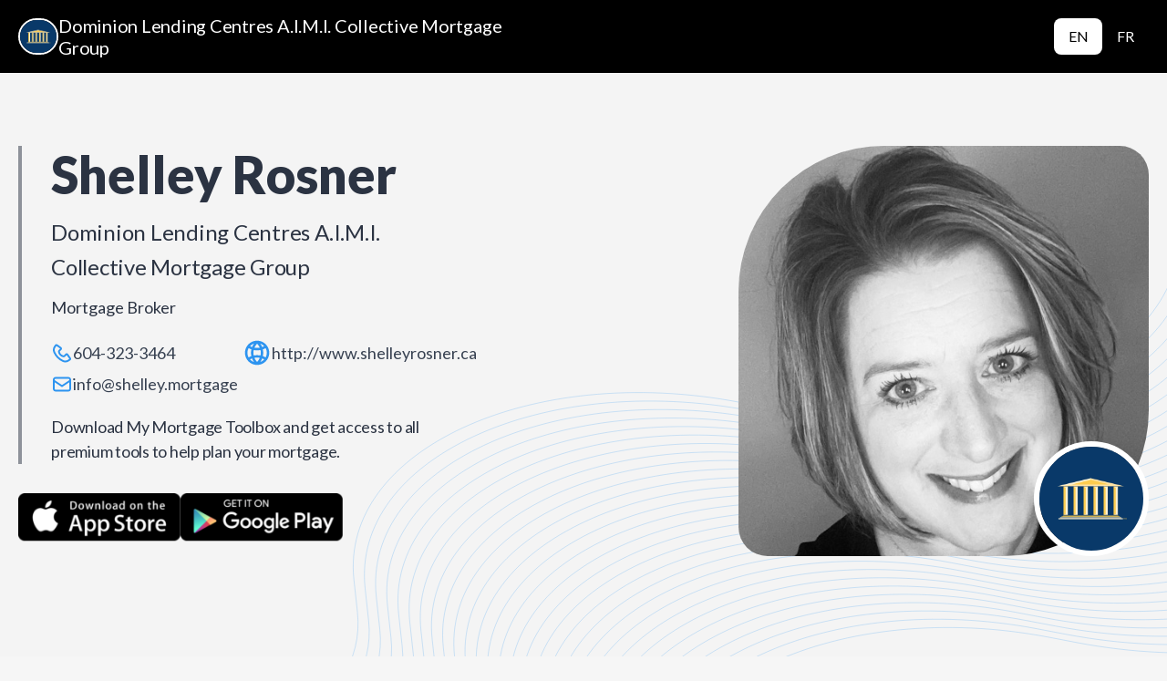

--- FILE ---
content_type: text/html; charset=utf-8
request_url: https://www.dlcapp.ca/app/shelley-rosner?lang=en
body_size: 97427
content:
<!doctype html>
<html lang="en">
  <head>
    <meta http-equiv="X-UA-Compatible" content="IE=edge" />
    <meta charset="utf-8" />
    
    <title data-react-helmet="true">Download My Mortgage Toolbox - Shelley Rosner</title>
    <meta name="viewport" content="width=device-width, initial-scale=1">
    <meta property="fb:app_id" content="2331257157100921">
    <meta data-react-helmet="true" property="og:title" content="Download My Mortgage Toolbox - Shelley Rosner"/><meta data-react-helmet="true" property="og:type" content="article"/><meta data-react-helmet="true" property="og:url" content="https://www.dlcapp.ca/app/shelley-rosner"/><meta data-react-helmet="true" property="og:image" content="https://apps-prod2.canadianmortgageapp.com/frames/preview/expert?imgUrl=https://dlc-data-storage.s3.amazonaws.com/parse/data915dab7b77adb0031791be831b8d513c_profile_SJ02ZUPK2yQ.jpg"/><meta data-react-helmet="true" property="og:image:secure_url" content="https://apps-prod2.canadianmortgageapp.com/frames/preview/expert?imgUrl=https://dlc-data-storage.s3.amazonaws.com/parse/data915dab7b77adb0031791be831b8d513c_profile_SJ02ZUPK2yQ.jpg"/><meta data-react-helmet="true" property="og:image:alt" content="Shelley Rosner photo"/><meta data-react-helmet="true" property="og:site_name" content="My Mortgage Toolbox"/><meta data-react-helmet="true" name="twitter:card" content="summary_large_image"/><meta data-react-helmet="true" name="twitter:title" content="Download My Mortgage Toolbox - Shelley Rosner"/><meta data-react-helmet="true" name="twitter:image:src" content="https://dlc-data-storage.s3.amazonaws.com/parse/data915dab7b77adb0031791be831b8d513c_profile_SJ02ZUPK2yQ.jpg"/>
    <base href="/" />
    <link href="https://fonts.googleapis.com/css?family=Source+Sans+Pro:300,400,600" rel="stylesheet">
    <link rel="stylesheet" href="/static/css/style.css">
    <script src="/static/js/manifest.77441da0.js" defer></script>
    <script src="/static/js/vendor.77441da0.js" defer></script>
    <script src="/static/js/client.77441da0.js" defer></script>
    
      <style>
        :root {
          --primary-colour: #000000;
          --secondary-colour: #2d94f0;
        }

        html {
          --primary-colour: #000000;
          --secondary-colour: #2d94f0;
        }
      </style>
    
  </head>
<!--  -->
<!--  &lt;!&ndash; Google tag (gtag.js) &ndash;&gt;-->
<!--  <script async src="https://www.googletagmanager.com/gtag/js?id=G-VKCFXNWV4D"></script>-->
<!--  <script>-->
<!--    window.dataLayer = window.dataLayer || [];-->
<!--    function gtag(){dataLayer.push(arguments);}-->
<!--    gtag('js', new Date());-->
<!--  -->
<!--    gtag('config', 'G-VKCFXNWV4D');-->
<!--  </script>-->
<!--  -->
  <body>
  
      
    <!-- Google Analytics -->
        <script>
        (function(i,s,o,g,r,a,m){i['GoogleAnalyticsObject']=r;i[r]=i[r]||function(){
        (i[r].q=i[r].q||[]).push(arguments)},i[r].l=1*new Date();a=s.createElement(o),
        m=s.getElementsByTagName(o)[0];a.async=1;a.src=g;m.parentNode.insertBefore(a,m)
        })(window,document,'script','https://www.google-analytics.com/analytics.js','ga');
        
        ga('create', 'UA-118673377-5', 'auto');
        
        

        
        
        ga('send', 'pageview');
        </script>
        <!-- End Google Analytics -->
    <div id="root"><div class="layout layout--expert is-webview" data-reactroot=""><div class="newHeaderOuterBox" style="background:#000000"><div class="newHeaderInnerBox"><div class="newBrokerBox"><img class="newBrokerImg" src="https://s3.ca-central-1.amazonaws.com/cma-web/dlc_logo_square.png" alt="Company image"/><div class="xxs">Dominion Lending Centres A.I.M.I. Collective Mortgage Group</div></div><div role="region" class="newLangSwitcher"><a class="newLangSwitcherLink newLangSwitcherLinkActive" href="/app/shelley-rosner?lang=en" style="color:#000000;background:white;padding:8px 16px">EN</a><a class="newLangSwitcherLink " href="/app/shelley-rosner?lang=fr" style="color:white;background:none;padding:8px 16px">FR</a></div></div></div><div class="desktopHeader"><header style="background:#F4F4F4 url(&quot;data:image/svg+xml,%3Csvg width=&#x27;1280&#x27; height=&#x27;640&#x27; viewBox=&#x27;0 0 1280 640&#x27; fill=&#x27;none&#x27; xmlns=&#x27;http://www.w3.org/2000/svg&#x27;%3E%3Cpath d=&#x27;M1290.32 140.588L1292.16 159.755C1306.59 310.232 1083.82 412.216 841.562 366.042L809.759 359.98C582.289 316.624 373.579 413.075 389 554.425L392.841 589.634C404.331 694.951 267.272 774.038 94.4089 761.837V761.837&#x27; stroke=&#x27;%232d94f040&#x27; stroke-width=&#x27;0.87&#x27;/%3E%3Cpath d=&#x27;M1302.55 149.873L1304.38 169.04C1318.81 319.517 1096.05 421.501 853.789 375.327L821.986 369.265C594.515 325.91 385.806 422.36 401.227 563.71L405.068 598.919C416.558 704.237 279.499 783.323 106.635 771.122V771.122&#x27; stroke=&#x27;%232d94f040&#x27; stroke-width=&#x27;0.87&#x27;/%3E%3Cpath d=&#x27;M1314.77 159.16L1316.6 178.327C1331.03 328.804 1108.27 430.788 866.007 384.614L834.204 378.552C606.734 335.197 398.025 431.647 413.445 572.997L417.287 608.206C428.777 713.524 291.717 792.61 118.854 780.409V780.409&#x27; stroke=&#x27;%232d94f040&#x27; stroke-width=&#x27;0.87&#x27;/%3E%3Cpath d=&#x27;M1326.99 168.441L1328.83 187.608C1343.26 338.085 1120.49 440.069 878.236 393.895L846.433 387.834C618.963 344.478 410.253 440.929 425.674 582.278L429.515 617.488C441.005 722.805 303.946 801.891 131.083 789.69V789.69&#x27; stroke=&#x27;%232d94f040&#x27; stroke-width=&#x27;0.87&#x27;/%3E%3Cpath d=&#x27;M1339.22 177.728L1341.06 196.895C1355.49 347.373 1132.72 449.357 890.462 403.182L858.659 397.121C631.189 353.765 422.48 450.216 437.901 591.565L441.742 626.775C453.232 732.092 316.173 811.178 143.309 798.978V798.978&#x27; stroke=&#x27;%232d94f040&#x27; stroke-width=&#x27;0.87&#x27;/%3E%3Cpath d=&#x27;M1351.45 187.013L1353.29 206.181C1367.71 356.658 1144.95 458.642 902.691 412.467L870.888 406.406C643.418 363.05 434.708 459.501 450.129 600.85L453.97 636.06C465.46 741.377 328.401 820.464 155.538 808.263V808.263&#x27; stroke=&#x27;%232d94f040&#x27; stroke-width=&#x27;0.87&#x27;/%3E%3Cpath d=&#x27;M1363.67 196.299L1365.51 215.466C1379.93 365.943 1157.17 467.927 914.91 421.753L883.107 415.691C655.637 372.335 446.927 468.786 462.348 610.136L466.189 645.345C477.679 750.662 340.62 829.749 167.757 817.548V817.548&#x27; stroke=&#x27;%232d94f040&#x27; stroke-width=&#x27;0.87&#x27;/%3E%3Cpath d=&#x27;M1375.89 205.584L1377.73 224.751C1392.16 375.228 1169.39 477.212 927.132 431.038L895.329 424.976C667.859 381.621 459.15 478.071 474.57 619.421L478.412 654.63C489.902 759.948 352.842 839.034 179.979 826.833V826.833&#x27; stroke=&#x27;%232d94f040&#x27; stroke-width=&#x27;0.87&#x27;/%3E%3Cpath d=&#x27;M1388.11 214.871L1389.95 234.038C1404.38 384.515 1181.61 486.499 939.355 440.325L907.552 434.263C680.082 390.908 471.372 487.358 486.793 628.708L490.634 663.917C502.124 769.235 365.065 848.321 192.202 836.12V836.12&#x27; stroke=&#x27;%232d94f040&#x27; stroke-width=&#x27;0.87&#x27;/%3E%3Cpath d=&#x27;M1400.34 224.154L1402.18 243.321C1416.6 393.798 1193.84 495.782 951.58 449.608L919.777 443.546C692.306 400.191 483.597 496.641 499.018 637.991L502.859 673.201C514.349 778.518 377.29 857.604 204.426 845.403V845.403&#x27; stroke=&#x27;%232d94f040&#x27; stroke-width=&#x27;0.87&#x27;/%3E%3Cpath d=&#x27;M1412.57 233.445L1414.41 252.612C1428.83 403.089 1206.07 505.073 963.81 458.899L932.007 452.837C704.537 409.482 495.827 505.933 511.248 647.282L515.089 682.492C526.579 787.809 389.52 866.895 216.657 854.694V854.694&#x27; stroke=&#x27;%232d94f040&#x27; stroke-width=&#x27;0.87&#x27;/%3E%3Cpath d=&#x27;M1424.79 242.728L1426.62 261.895C1441.05 412.373 1218.29 514.357 976.029 468.182L944.226 462.121C716.756 418.765 508.046 515.216 523.467 656.565L527.308 691.775C538.798 797.092 401.739 876.178 228.876 863.978V863.978&#x27; stroke=&#x27;%232d94f040&#x27; stroke-width=&#x27;0.87&#x27;/%3E%3Cpath d=&#x27;M1437.01 252.015L1438.85 271.182C1453.27 421.66 1230.51 523.644 988.249 477.469L956.447 471.408C728.976 428.052 520.267 524.503 535.688 665.852L539.529 701.062C551.019 806.379 413.96 885.465 241.096 873.265V873.265&#x27; stroke=&#x27;%232d94f040&#x27; stroke-width=&#x27;0.87&#x27;/%3E%3Cpath d=&#x27;M1449.24 261.302L1451.07 280.47C1465.5 430.947 1242.74 532.931 1000.48 486.756L968.675 480.695C741.205 437.339 532.495 533.79 547.916 675.14L551.757 710.349C563.247 815.666 426.188 894.753 253.325 882.552V882.552&#x27; stroke=&#x27;%232d94f040&#x27; stroke-width=&#x27;0.87&#x27;/%3E%3Cpath d=&#x27;M1461.46 270.588L1463.3 289.755C1477.72 440.232 1254.96 542.216 1012.7 496.042L980.898 489.98C753.428 446.624 544.718 543.075 560.139 684.425L563.98 719.634C575.47 824.951 438.411 904.038 265.548 891.837V891.837&#x27; stroke=&#x27;%232d94f040&#x27; stroke-width=&#x27;0.87&#x27;/%3E%3Cpath d=&#x27;M1473.39 279.66L1475.23 298.827C1489.66 449.304 1266.89 551.288 1024.63 505.114L992.831 499.052C765.361 455.697 556.652 552.147 572.072 693.497L575.914 728.706C587.404 834.024 450.344 913.11 277.481 900.909V900.909&#x27; stroke=&#x27;%232d94f040&#x27; stroke-width=&#x27;0.87&#x27;/%3E%3Cpath d=&#x27;M1485.33 288.717L1487.17 307.884C1501.59 458.361 1278.83 560.345 1036.57 514.171L1004.77 508.109C777.297 464.753 568.587 561.204 584.008 702.554L587.849 737.763C599.339 843.08 462.28 922.167 289.417 909.966V909.966&#x27; stroke=&#x27;%232d94f040&#x27; stroke-width=&#x27;0.87&#x27;/%3E%3Cpath d=&#x27;M1497.27 297.789L1499.11 316.956C1513.53 467.433 1290.77 569.417 1048.51 523.243L1016.71 517.181C789.236 473.826 580.527 570.276 595.947 711.626L599.789 746.835C611.279 852.153 474.219 931.239 301.356 919.038V919.038&#x27; stroke=&#x27;%232d94f040&#x27; stroke-width=&#x27;0.87&#x27;/%3E%3Cpath d=&#x27;M1509.2 306.859L1511.04 326.026C1525.46 476.503 1302.7 578.487 1060.44 532.313L1028.64 526.252C801.168 482.896 592.458 579.347 607.879 720.696L611.72 755.906C623.21 861.223 486.151 940.309 313.288 928.108V928.108&#x27; stroke=&#x27;%232d94f040&#x27; stroke-width=&#x27;0.87&#x27;/%3E%3Cpath d=&#x27;M1521.13 315.914L1522.97 335.081C1537.39 485.558 1314.63 587.542 1072.37 541.368L1040.57 535.306C813.098 491.951 604.388 588.401 619.809 729.751L623.65 764.96C635.14 870.278 498.081 949.364 325.217 937.163V937.163&#x27; stroke=&#x27;%232d94f040&#x27; stroke-width=&#x27;0.87&#x27;/%3E%3Cpath d=&#x27;M1533.07 324.986L1534.91 344.153C1549.34 494.63 1326.57 596.614 1084.31 550.44L1052.51 544.378C825.041 501.023 616.331 597.474 631.752 738.823L635.593 774.033C647.083 879.35 510.024 958.436 337.161 946.235V946.235&#x27; stroke=&#x27;%232d94f040&#x27; stroke-width=&#x27;0.87&#x27;/%3E%3Cpath d=&#x27;M1545 334.045L1546.84 353.212C1561.27 503.689 1338.5 605.673 1096.25 559.499L1064.44 553.437C836.973 510.082 628.263 606.532 643.684 747.882L647.525 783.091C659.015 888.408 521.956 967.495 349.092 955.294V955.294&#x27; stroke=&#x27;%232d94f040&#x27; stroke-width=&#x27;0.87&#x27;/%3E%3Cpath d=&#x27;M1556.94 343.117L1558.78 362.284C1573.21 512.761 1350.44 614.745 1108.18 568.571L1076.38 562.509C848.91 519.154 640.2 615.604 655.621 756.954L659.463 792.164C670.952 897.481 533.893 976.567 361.03 964.366V964.366&#x27; stroke=&#x27;%232d94f040&#x27; stroke-width=&#x27;0.87&#x27;/%3E%3Cpath d=&#x27;M1568.87 352.189L1570.71 371.356C1585.14 521.833 1362.37 623.817 1120.11 577.643L1088.31 571.582C860.84 528.226 652.13 624.677 667.551 766.026L671.392 801.236C682.882 906.553 545.823 985.639 372.96 973.439V973.439&#x27; stroke=&#x27;%232d94f040&#x27; stroke-width=&#x27;0.87&#x27;/%3E%3Cpath d=&#x27;M1580.81 361.25L1582.65 380.417C1597.07 530.894 1374.31 632.878 1132.05 586.704L1100.25 580.642C872.777 537.287 664.068 633.737 679.488 775.087L683.33 810.296C694.82 915.614 557.76 994.7 384.897 982.499V982.499&#x27; stroke=&#x27;%232d94f040&#x27; stroke-width=&#x27;0.87&#x27;/%3E%3Cpath d=&#x27;M1592.75 370.316L1594.58 389.483C1609.01 539.96 1386.25 641.944 1143.99 595.77L1112.18 589.709C884.715 546.353 676.005 642.804 691.426 784.153L695.267 819.363C706.757 924.68 569.698 1003.77 396.835 991.565V991.565&#x27; stroke=&#x27;%232d94f040&#x27; stroke-width=&#x27;0.87&#x27;/%3E%3Cpath d=&#x27;M1604.67 379.373L1606.51 398.54C1620.94 549.017 1398.17 651.001 1155.92 604.827L1124.11 598.765C896.642 555.41 687.933 651.86 703.354 793.21L707.195 828.419C718.685 933.737 581.626 1012.82 408.762 1000.62V1000.62&#x27; stroke=&#x27;%232d94f040&#x27; stroke-width=&#x27;0.87&#x27;/%3E%3Cpath d=&#x27;M1616.61 388.447L1618.45 407.614C1632.87 558.091 1410.11 660.075 1167.85 613.901L1136.05 607.839C908.576 564.484 699.866 660.934 715.287 802.284L719.129 837.494C730.618 942.811 593.559 1021.9 420.696 1009.7V1009.7&#x27; stroke=&#x27;%232d94f040&#x27; stroke-width=&#x27;0.87&#x27;/%3E%3Cpath d=&#x27;M1628.55 397.521L1630.39 416.688C1644.81 567.166 1422.05 669.149 1179.79 622.975L1147.99 616.914C920.517 573.558 711.808 670.009 727.229 811.358L731.07 846.568C742.56 951.885 605.501 1030.97 432.637 1018.77V1018.77&#x27; stroke=&#x27;%232d94f040&#x27; stroke-width=&#x27;0.87&#x27;/%3E%3C/svg%3E%0A&quot;) no-repeat center/cover" class="expertHeaderOuter noBgImgMobile"><div class="expertHeaderInner"><div class="expertHeaderLeftBox"><div class="expertHeaderTextBox"><div class="l">Shelley Rosner</div><div class="bodyL">Dominion Lending Centres A.I.M.I. Collective Mortgage Group</div><div class="expertHeaderRolesBox"><div class="bodyS">Mortgage Broker</div></div><div class="expertHeaderContactBox"><div style="color:#2d94f0" class="expertHeaderContactLabel phone"><svg xmlns="http://www.w3.org/2000/svg" width="24" height="25" viewBox="0 0 24 25" fill="none"><path fill-rule="evenodd" clip-rule="evenodd" d="M5.92179 4.50304L5.90779 4.50554L4.93404 5.87089C3.91428 7.30175 3.71273 9.19323 4.40691 10.8066L4.43141 10.8632C6.22687 15.0367 9.51621 18.3161 13.6943 20.099C15.3042 20.7862 17.1922 20.5826 18.6195 19.5664L19.9949 18.5866L17.1086 14.5321L15.3197 16.3065C14.8726 16.7532 14.2339 16.9632 13.6062 16.8737C10.4905 16.4176 8.04433 13.9549 7.61672 10.8797C7.5302 10.2585 7.74375 9.62334 8.18687 9.18073L9.97232 7.39528L5.92179 4.50304ZM15.6708 22.5001C14.732 22.5001 13.7908 22.3151 12.9091 21.9385C8.25639 19.9535 4.59345 16.3015 2.59494 11.6564L2.57044 11.5998C1.60019 9.34577 1.88226 6.7066 3.30513 4.71009L4.27837 3.34475C4.58995 2.90714 5.05357 2.61706 5.58371 2.52804C6.11234 2.43952 6.64698 2.56205 7.08459 2.87513L11.3887 5.96491C11.7683 6.34501 11.9773 6.84964 11.9773 7.38678C11.9773 7.92391 11.7683 8.42854 11.3887 8.80814L9.60073 10.5956C9.9043 12.8042 11.6542 14.5661 13.8533 14.8882L13.9053 14.8912L15.6898 13.1077C16.4745 12.3235 17.7488 12.3235 18.5335 13.1077L18.64 13.2338L21.6243 17.4103C21.9369 17.8474 22.0609 18.3801 21.9719 18.9102C21.8834 19.4403 21.5933 19.904 21.1552 20.216L19.7798 21.1953C18.5705 22.057 17.1236 22.4996 15.6708 22.5001Z" fill="currentColor"></path></svg><a class="bodyS" href="tel:604-323-3464">604-323-3464</a></div><div style="color:#2d94f0" class="expertHeaderContactLabel mail"><svg xmlns="http://www.w3.org/2000/svg" width="24" height="25" viewBox="0 0 24 25" fill="none"><path fill-rule="evenodd" clip-rule="evenodd" d="M19 18.5H5C4.4485 18.5 4 18.0515 4 17.5V10.374L11.4455 15.3375C11.6135 15.449 11.8065 15.5055 12 15.5055C12.1935 15.5055 12.3865 15.449 12.5545 15.3375L20 10.374V17.5C20 18.0515 19.5515 18.5 19 18.5ZM5 6.5H19C19.5515 6.5 20 6.9485 20 7.5V7.97L12 13.3035L4 7.97V7.5C4 6.9485 4.4485 6.5 5 6.5ZM22 8.51V7.5C22 5.8455 20.6545 4.5 19 4.5H5C3.3455 4.5 2 5.8455 2 7.5V8.51V8.511V17.5C2 19.1545 3.3455 20.5 5 20.5H19C20.6545 20.5 22 19.1545 22 17.5V8.511V8.51Z" fill="currentColor"></path></svg><a href="mailto:info@shelley.mortgage" class="bodyS">info@shelley.mortgage</a></div><div style="color:#2d94f0" class="expertHeaderContactLabel"><svg width="32" height="32" viewBox="0 0 32 32" fill="none" xmlns="http://www.w3.org/2000/svg"><path fill-rule="evenodd" clip-rule="evenodd" d="M19.4867 26.0687C20.3467 24.8694 21.0427 23.574 21.566 22.2094C22.3407 22.484 23.0987 22.818 23.836 23.2107C22.6547 24.494 21.1673 25.4847 19.4867 26.0687M8.16268 23.2107C8.90201 22.8167 9.66202 22.482 10.4387 22.2073C10.962 23.574 11.66 24.8713 12.5213 26.0727C10.836 25.4887 9.34602 24.496 8.16268 23.2107M12.522 5.92668C11.684 7.09468 11.0013 8.35335 10.4827 9.67868C9.71535 9.41201 8.96535 9.08868 8.23668 8.70735C9.40802 7.46068 10.872 6.49868 12.522 5.92668M23.7614 8.70602C23.0347 9.08668 22.2867 9.41068 21.522 9.67668C21.004 8.35335 20.322 7.09668 19.4867 5.93002C21.1313 6.50135 22.592 7.46268 23.7614 8.70602M16.0027 5.90868C17.2527 7.22268 18.242 8.72202 18.922 10.354C16.99 10.694 15.0133 10.696 13.0827 10.3567C13.7627 8.72402 14.752 7.22335 16.0027 5.90868M5.33268 15.9993C5.33268 14.144 5.81068 12.3987 6.64802 10.8767C7.63535 11.4193 8.65802 11.8713 9.70802 12.2293C9.43735 13.454 9.29335 14.716 9.29335 16C9.29335 17.242 9.42735 18.4633 9.68068 19.6493C8.62468 20.0153 7.59002 20.4667 6.59335 21.0207C5.79068 19.5233 5.33268 17.814 5.33268 15.9993M12.2587 18.95C12.0633 17.9893 11.96 17.0027 11.96 16C11.96 14.95 12.0787 13.9187 12.292 12.916C13.5167 13.152 14.7573 13.284 16.0007 13.284C17.2447 13.284 18.4873 13.1527 19.7133 12.9153C19.9273 13.9187 20.0453 14.95 20.0453 16C20.0453 17.0033 19.942 17.99 19.7467 18.9507C17.274 18.4613 14.732 18.4613 12.2587 18.95M16.0027 26.0913C14.7207 24.7433 13.716 23.198 13.034 21.518C14.9987 21.1627 17.0073 21.1633 18.9707 21.5193C18.2887 23.1987 17.2847 24.7433 16.0027 26.0913M26.666 15.9993C26.666 17.8147 26.208 19.5233 25.4047 21.0213C24.4107 20.468 23.3787 20.0167 22.3247 19.6513C22.578 18.4647 22.712 17.2433 22.712 16C22.712 14.7153 22.568 13.4527 22.2973 12.2267C23.3447 11.8693 24.3667 11.4207 25.352 10.8793C26.188 12.4 26.666 14.1447 26.666 15.9993M15.9993 2.66602C8.64735 2.66602 2.66602 8.64735 2.66602 15.9993C2.66602 23.352 8.64735 29.3327 15.9993 29.3327C23.3513 29.3327 29.3327 23.352 29.3327 15.9993C29.3327 8.64735 23.3513 2.66602 15.9993 2.66602" fill="currentColor"></path></svg><a class="bodyS" target="_blank" href="http://www.shelleyrosner.ca">http://www.shelleyrosner.ca</a></div></div><div class="read-more"><div class="bodyM">Download My Mortgage Toolbox and get access to all premium tools to help plan your mortgage.</div></div></div><div class="summaryPreviewAppBox undefined"><button class="downloadButton"><img class="download-button__img" src="https://s3.ca-central-1.amazonaws.com/cma-web/apple_en.png" width="204"/></button><button class="downloadButton"><img class="download-button__img" src="https://s3.ca-central-1.amazonaws.com/cma-web/google_play_en.png" width="204"/></button></div><div style="visibility:hidden;opacity:0" class="popup-overlay"><div class="popup-content"><div class="qrCodeBox"><img/></div></div></div></div><div class="imgBox"><div class="instaBlurBox"><svg viewBox="0 0 100 100" preserveAspectRatio="xMidYMid" width="200" height="200"><g><g transform="rotate(0 50 50)"><rect fill="#ffff" height="12" width="6" ry="6" rx="3" y="24" x="47"><animate repeatCount="indefinite" begin="-0.9166666666666666s" dur="1s" keyTimes="0;1" values="1;0" attributeName="opacity"></animate></rect></g><g transform="rotate(30 50 50)"><rect fill="#ffff" height="12" width="6" ry="6" rx="3" y="24" x="47"><animate repeatCount="indefinite" begin="-0.8333333333333334s" dur="1s" keyTimes="0;1" values="1;0" attributeName="opacity"></animate></rect></g><g transform="rotate(60 50 50)"><rect fill="#ffff" height="12" width="6" ry="6" rx="3" y="24" x="47"><animate repeatCount="indefinite" begin="-0.75s" dur="1s" keyTimes="0;1" values="1;0" attributeName="opacity"></animate></rect></g><g transform="rotate(90 50 50)"><rect fill="#ffff" height="12" width="6" ry="6" rx="3" y="24" x="47"><animate repeatCount="indefinite" begin="-0.6666666666666666s" dur="1s" keyTimes="0;1" values="1;0" attributeName="opacity"></animate></rect></g><g transform="rotate(120 50 50)"><rect fill="#ffff" height="12" width="6" ry="6" rx="3" y="24" x="47"><animate repeatCount="indefinite" begin="-0.5833333333333334s" dur="1s" keyTimes="0;1" values="1;0" attributeName="opacity"></animate></rect></g><g transform="rotate(150 50 50)"><rect fill="#ffff" height="12" width="6" ry="6" rx="3" y="24" x="47"><animate repeatCount="indefinite" begin="-0.5s" dur="1s" keyTimes="0;1" values="1;0" attributeName="opacity"></animate></rect></g><g transform="rotate(180 50 50)"><rect fill="#ffff" height="12" width="6" ry="6" rx="3" y="24" x="47"><animate repeatCount="indefinite" begin="-0.4166666666666667s" dur="1s" keyTimes="0;1" values="1;0" attributeName="opacity"></animate></rect></g><g transform="rotate(210 50 50)"><rect fill="#ffff" height="12" width="6" ry="6" rx="3" y="24" x="47"><animate repeatCount="indefinite" begin="-0.3333333333333333s" dur="1s" keyTimes="0;1" values="1;0" attributeName="opacity"></animate></rect></g><g transform="rotate(240 50 50)"><rect fill="#ffff" height="12" width="6" ry="6" rx="3" y="24" x="47"><animate repeatCount="indefinite" begin="-0.25s" dur="1s" keyTimes="0;1" values="1;0" attributeName="opacity"></animate></rect></g><g transform="rotate(270 50 50)"><rect fill="#ffff" height="12" width="6" ry="6" rx="3" y="24" x="47"><animate repeatCount="indefinite" begin="-0.16666666666666666s" dur="1s" keyTimes="0;1" values="1;0" attributeName="opacity"></animate></rect></g><g transform="rotate(300 50 50)"><rect fill="#ffff" height="12" width="6" ry="6" rx="3" y="24" x="47"><animate repeatCount="indefinite" begin="-0.08333333333333333s" dur="1s" keyTimes="0;1" values="1;0" attributeName="opacity"></animate></rect></g><g transform="rotate(330 50 50)"><rect fill="#ffff" height="12" width="6" ry="6" rx="3" y="24" x="47"><animate repeatCount="indefinite" begin="0s" dur="1s" keyTimes="0;1" values="1;0" attributeName="opacity"></animate></rect></g><g></g></g></svg></div><img class="avatar-img" src="https://s3.ca-central-1.amazonaws.com/cma-web/dlc_logo_square.png" alt="Company Logo"/></div></div></header></div><div class="mobileHeader"><header class="expertHeaderOuter"><div class="expertHeaderInner "><div style="background:#F4F4F4 url(&quot;data:image/svg+xml,%3Csvg width=&#x27;342&#x27; height=&#x27;280&#x27; viewBox=&#x27;0 0 342 280&#x27; fill=&#x27;none&#x27; xmlns=&#x27;http://www.w3.org/2000/svg&#x27;%3E%3Cpath d=&#x27;M360.884 -207.388L361.63 -199.285C367.56 -134.914 261.744 -91.2833 143.23 -109.232L127.889 -111.556C16.6334 -128.405 -82.469 -87.1497 -75.9817 -26.6863L-74.4776 -12.6673C-69.6139 32.6638 -134.907 66.6801 -219.301 62.7822V62.7822&#x27; stroke=&#x27;%232d94f040&#x27; stroke-opacity=&#x27;0.5&#x27; stroke-width=&#x27;0.419482&#x27;/%3E%3Cpath d=&#x27;M366.7 -203.576L367.446 -195.473C373.376 -131.102 267.56 -87.4708 149.046 -105.42L133.705 -107.743C22.4498 -124.593 -76.6526 -83.3372 -70.1653 -22.8738L-68.6612 -8.85478C-63.7975 36.4763 -129.091 70.4926 -213.484 66.5947V66.5947&#x27; stroke=&#x27;%232d94f040&#x27; stroke-opacity=&#x27;0.5&#x27; stroke-width=&#x27;0.419482&#x27;/%3E%3Cpath d=&#x27;M372.51 -199.761L373.257 -191.658C379.187 -127.288 273.371 -83.6564 154.857 -101.605L139.516 -103.929C28.2603 -120.778 -70.8421 -79.5227 -64.3548 -19.0594L-62.8506 -5.04032C-57.9869 40.2907 -123.28 74.307 -207.674 70.4092V70.4092&#x27; stroke=&#x27;%232d94f040&#x27; stroke-opacity=&#x27;0.5&#x27; stroke-width=&#x27;0.419482&#x27;/%3E%3Cpath d=&#x27;M378.325 -195.951L379.071 -187.848C385.001 -123.477 279.185 -79.8458 160.671 -97.7946L145.33 -100.118C34.0748 -116.968 -65.0276 -75.7122 -58.5403 -15.2488L-57.0362 -1.22978C-52.1725 44.1013 -117.466 78.1176 -201.859 74.2197V74.2197&#x27; stroke=&#x27;%232d94f040&#x27; stroke-opacity=&#x27;0.5&#x27; stroke-width=&#x27;0.419482&#x27;/%3E%3Cpath d=&#x27;M384.141 -192.136L384.888 -184.033C390.817 -119.663 285.002 -76.0314 166.488 -93.9801L151.147 -96.3036C39.8912 -113.153 -59.2112 -71.8977 -52.7239 -11.4344L-51.2198 2.58468C-46.3561 47.9157 -111.649 81.932 -196.043 78.0342V78.0342&#x27; stroke=&#x27;%232d94f040&#x27; stroke-opacity=&#x27;0.5&#x27; stroke-width=&#x27;0.419482&#x27;/%3E%3Cpath d=&#x27;M389.956 -188.322L390.702 -180.219C396.632 -115.848 290.816 -72.2169 172.302 -90.1657L156.961 -92.4891C45.7056 -109.339 -53.3968 -68.0833 -46.9095 -7.6199L-45.4053 6.39913C-40.5416 51.7302 -105.835 85.7465 -190.228 81.8486V81.8486&#x27; stroke=&#x27;%232d94f040&#x27; stroke-opacity=&#x27;0.5&#x27; stroke-width=&#x27;0.419482&#x27;/%3E%3Cpath d=&#x27;M395.766 -184.511L396.513 -176.408C402.442 -112.038 296.627 -68.4064 178.113 -86.3551L162.772 -88.6786C51.5162 -105.528 -47.5862 -64.2727 -41.0989 -3.80935L-39.5948 10.2097C-34.7311 55.5407 -100.024 89.557 -184.418 85.6592V85.6592&#x27; stroke=&#x27;%232d94f040&#x27; stroke-opacity=&#x27;0.5&#x27; stroke-width=&#x27;0.419482&#x27;/%3E%3Cpath d=&#x27;M401.581 -180.697L402.327 -172.594C408.257 -108.223 302.441 -64.5919 183.927 -82.5407L168.586 -84.8641C57.3306 -101.714 -41.7718 -60.4583 -35.2845 0.00509988L-33.7803 14.0241C-28.9166 59.3552 -94.2099 93.3715 -178.603 89.4736V89.4736&#x27; stroke=&#x27;%232d94f040&#x27; stroke-opacity=&#x27;0.5&#x27; stroke-width=&#x27;0.419482&#x27;/%3E%3Cpath d=&#x27;M407.391 -176.883L408.138 -168.779C414.067 -104.409 308.252 -60.7775 189.738 -78.7262L174.397 -81.0497C63.1412 -97.8992 -35.9612 -56.6438 -29.4739 3.81955L-27.9698 17.8386C-23.1061 63.1696 -88.3994 97.1859 -172.793 93.2881V93.2881&#x27; stroke=&#x27;%232d94f040&#x27; stroke-opacity=&#x27;0.5&#x27; stroke-width=&#x27;0.419482&#x27;/%3E%3Cpath d=&#x27;M413.206 -173.07L413.952 -164.967C419.882 -100.596 314.066 -56.965 195.552 -74.9137L180.211 -77.2372C68.9556 -94.0867 -30.1468 -52.8313 -23.6595 7.63205L-22.1553 21.6511C-17.2916 66.9821 -82.5849 100.998 -166.978 97.1006V97.1006&#x27; stroke=&#x27;%232d94f040&#x27; stroke-opacity=&#x27;0.5&#x27; stroke-width=&#x27;0.419482&#x27;/%3E%3Cpath d=&#x27;M419.022 -169.258L419.769 -161.154C425.698 -96.7836 319.882 -53.1525 201.369 -71.1012L186.027 -73.4247C74.772 -90.2742 -24.3303 -49.0188 -17.843 11.4446L-16.3389 25.4636C-11.4752 70.7946 -76.7685 104.811 -161.162 100.913V100.913&#x27; stroke=&#x27;%232d94f040&#x27; stroke-opacity=&#x27;0.5&#x27; stroke-width=&#x27;0.419482&#x27;/%3E%3Cpath d=&#x27;M424.833 -165.445L425.579 -157.342C431.509 -92.9711 325.693 -49.34 207.179 -67.2887L191.838 -69.6122C80.5826 -86.4617 -18.5198 -45.2063 -12.0325 15.2571L-10.5284 29.2761C-5.66465 74.6071 -70.958 108.623 -155.352 104.726V104.726&#x27; stroke=&#x27;%232d94f040&#x27; stroke-opacity=&#x27;0.5&#x27; stroke-width=&#x27;0.419482&#x27;/%3E%3Cpath d=&#x27;M430.645 -161.631L431.392 -153.527C437.321 -89.1567 331.505 -45.5255 212.992 -63.4743L197.651 -65.7977C86.3951 -82.6472 -12.7073 -41.3919 -6.22 19.0715L-4.71585 33.0905C0.147853 78.4216 -65.1455 112.438 -149.539 108.54V108.54&#x27; stroke=&#x27;%232d94f040&#x27; stroke-opacity=&#x27;0.5&#x27; stroke-width=&#x27;0.419482&#x27;/%3E%3Cpath d=&#x27;M436.462 -157.816L437.208 -149.713C443.138 -85.3422 337.322 -41.711 218.808 -59.6598L203.467 -61.9832C92.2115 -78.8328 -6.8909 -37.5774 -0.403594 22.886L1.10055 36.905C5.96426 82.236 -59.3291 116.252 -143.723 112.354V112.354&#x27; stroke=&#x27;%232d94f040&#x27; stroke-opacity=&#x27;0.5&#x27; stroke-width=&#x27;0.419482&#x27;/%3E%3Cpath d=&#x27;M442.272 -154.004L443.019 -145.9C448.948 -81.5297 343.132 -37.8985 224.619 -55.8473L209.277 -58.1707C98.022 -75.0203 -1.08035 -33.7649 5.40695 26.6985L6.9111 40.7175C11.7748 86.0485 -53.5185 120.065 -137.912 116.167V116.167&#x27; stroke=&#x27;%232d94f040&#x27; stroke-opacity=&#x27;0.5&#x27; stroke-width=&#x27;0.419482&#x27;/%3E%3Cpath d=&#x27;M447.95 -150.277L448.696 -142.174C454.626 -77.8031 348.81 -34.172 230.296 -52.1208L214.955 -54.4442C103.7 -71.2937 4.59738 -30.0384 11.0847 30.425L12.5888 44.4441C17.4525 89.7751 -47.8408 123.791 -132.234 119.894V119.894&#x27; stroke=&#x27;%232d94f040&#x27; stroke-opacity=&#x27;0.5&#x27; stroke-width=&#x27;0.419482&#x27;/%3E%3Cpath d=&#x27;M453.626 -146.558L454.372 -138.455C460.302 -74.0844 354.486 -30.4532 235.972 -48.402L220.631 -50.7254C109.376 -67.575 10.2732 -26.3196 16.7605 34.1438L18.2646 48.1628C23.1283 93.4939 -42.165 127.51 -126.559 123.612V123.612&#x27; stroke=&#x27;%232d94f040&#x27; stroke-opacity=&#x27;0.5&#x27; stroke-width=&#x27;0.419482&#x27;/%3E%3Cpath d=&#x27;M459.303 -142.834L460.05 -134.73C465.98 -70.3598 360.164 -26.7286 241.65 -44.6774L226.309 -47.0008C115.053 -63.8503 15.9509 -22.595 22.4382 37.8684L23.9423 51.8874C28.8061 97.2185 -36.4873 131.235 -120.881 127.337V127.337&#x27; stroke=&#x27;%232d94f040&#x27; stroke-opacity=&#x27;0.5&#x27; stroke-width=&#x27;0.419482&#x27;/%3E%3Cpath d=&#x27;M464.977 -139.109L465.724 -131.006C471.653 -66.6352 365.838 -23.004 247.324 -40.9528L231.983 -43.2762C120.727 -60.1257 21.6247 -18.8704 28.112 41.593L29.6162 55.612C34.4799 100.943 -30.8134 134.959 -115.207 131.062V131.062&#x27; stroke=&#x27;%232d94f040&#x27; stroke-opacity=&#x27;0.5&#x27; stroke-width=&#x27;0.419482&#x27;/%3E%3Cpath d=&#x27;M470.651 -135.388L471.398 -127.285C477.327 -62.9145 371.511 -19.2833 252.998 -37.2321L237.656 -39.5555C126.401 -56.405 27.2986 -15.1497 33.7859 45.3137L35.29 59.3327C40.1537 104.664 -25.1396 138.68 -109.533 134.782V134.782&#x27; stroke=&#x27;%232d94f040&#x27; stroke-opacity=&#x27;0.5&#x27; stroke-width=&#x27;0.419482&#x27;/%3E%3Cpath d=&#x27;M476.469 -129.98L477.216 -121.877C483.146 -57.5063 377.33 -13.8751 258.816 -31.8239L243.475 -34.1473C132.219 -50.9968 33.1169 -9.74149 39.6042 50.7219L41.1084 64.7409C45.9721 110.072 -19.3212 144.088 -103.715 140.19V140.19&#x27; stroke=&#x27;%232d94f040&#x27; stroke-opacity=&#x27;0.5&#x27; stroke-width=&#x27;0.419482&#x27;/%3E%3Cpath d=&#x27;M482.005 -127.945L482.751 -119.842C488.681 -55.4711 382.865 -11.84 264.351 -29.7887L249.01 -32.1122C137.754 -48.9617 38.6521 -7.70634 45.1394 52.7571L46.6435 66.7761C51.5072 112.107 -13.7861 146.123 -98.1796 142.226V142.226&#x27; stroke=&#x27;%232d94f040&#x27; stroke-opacity=&#x27;0.5&#x27; stroke-width=&#x27;0.419482&#x27;/%3E%3Cpath d=&#x27;M487.682 -124.219L488.429 -116.115C494.358 -51.7445 388.543 -8.11339 270.029 -26.0622L254.688 -28.3856C143.432 -45.2351 44.3298 -3.97977 50.8171 56.4836L52.3213 70.5026C57.185 115.834 -8.10835 149.85 -92.5019 145.952V145.952&#x27; stroke=&#x27;%232d94f040&#x27; stroke-opacity=&#x27;0.5&#x27; stroke-width=&#x27;0.419482&#x27;/%3E%3Cpath d=&#x27;M493.356 -120.494L494.103 -112.391C500.032 -48.0199 394.216 -4.38878 275.703 -22.3376L260.361 -24.661C149.106 -41.5105 50.0036 -0.255165 56.4909 60.2082L57.9951 74.2273C62.8588 119.558 -2.43452 153.575 -86.8281 149.677V149.677&#x27; stroke=&#x27;%232d94f040&#x27; stroke-opacity=&#x27;0.5&#x27; stroke-width=&#x27;0.419482&#x27;/%3E%3Cpath d=&#x27;M499.034 -116.773L499.78 -108.67C505.71 -44.2992 399.894 -0.668077 281.38 -18.6169L266.039 -20.9403C154.784 -37.7898 55.6814 3.46554 62.1687 63.9289L63.6728 77.948C68.5365 123.279 3.24321 157.295 -81.1503 153.397V153.397&#x27; stroke=&#x27;%232d94f040&#x27; stroke-opacity=&#x27;0.5&#x27; stroke-width=&#x27;0.419482&#x27;/%3E%3Cpath d=&#x27;M504.71 -113.049L505.456 -104.945C511.386 -40.5746 405.57 3.05653 287.056 -14.8923L271.715 -17.2157C160.46 -34.0652 61.3572 7.19015 67.8445 67.6535L69.3486 81.6726C74.2123 127.004 8.91899 161.02 -75.4745 157.122V157.122&#x27; stroke=&#x27;%232d94f040&#x27; stroke-opacity=&#x27;0.5&#x27; stroke-width=&#x27;0.419482&#x27;/%3E%3Cpath d=&#x27;M510.384 -109.332L511.13 -101.228C517.06 -36.8578 411.244 6.77333 292.73 -11.1755L277.389 -13.4989C166.133 -30.3484 67.031 10.9069 73.5183 71.3703L75.0224 85.3894C79.8861 130.72 14.5928 164.737 -69.8007 160.839V160.839&#x27; stroke=&#x27;%232d94f040&#x27; stroke-opacity=&#x27;0.5&#x27; stroke-width=&#x27;0.419482&#x27;/%3E%3Cpath d=&#x27;M516.059 -105.605L516.806 -97.5019C522.735 -33.1313 416.92 10.4999 298.406 -7.44889L283.065 -9.77231C171.809 -26.6218 72.7068 14.6335 79.1941 75.0969L80.6982 89.1159C85.5619 134.447 20.2686 168.463 -64.1249 164.565V164.565&#x27; stroke=&#x27;%232d94f040&#x27; stroke-opacity=&#x27;0.5&#x27; stroke-width=&#x27;0.419482&#x27;/%3E%3Cpath d=&#x27;M521.737 -101.879L522.484 -93.7754C528.413 -29.4047 422.597 14.2265 304.084 -3.72233L288.742 -6.04575C177.487 -22.8953 78.3845 18.3601 84.8718 78.8235L86.3759 92.8425C91.2396 138.174 25.9463 172.19 -58.4472 168.292V168.292&#x27; stroke=&#x27;%232d94f040&#x27; stroke-opacity=&#x27;0.5&#x27; stroke-width=&#x27;0.419482&#x27;/%3E%3C/svg%3E%0A&quot;) no-repeat center/cover" class="expertHeaderTopBoxMobile"><div class="avatarSmallImgBox"><img src="https://dlc-data-storage.s3.amazonaws.com/parse/data915dab7b77adb0031791be831b8d513c_profile_SJ02ZUPK2yQ.jpg" alt="Company Logo"/></div><div class="xs">Shelley Rosner</div><div class="bodyS">Dominion Lending Centres A.I.M.I. Collective Mortgage Group</div><div class="expertHeaderRolesBox"><div class="bodyS">Mortgage Broker</div></div><div class="rating_box"><div class="star_box"><svg width="12" height="12" viewBox="0 0 12 12" fill="none" xmlns="http://www.w3.org/2000/svg"><path fill-rule="evenodd" clip-rule="evenodd" d="M3.2197 11C3.11922 11 3.01899 10.9702 2.93305 10.9105C2.76692 10.7953 2.68674 10.5924 2.73009 10.3959L3.40387 7.34734L1.16204 5.30327C1.0162 5.17021 0.962834 4.96429 1.02648 4.77776C1.08987 4.59124 1.25825 4.45967 1.4557 4.44177L4.38459 4.1769L5.53444 1.31336C5.61037 1.1241 5.79479 1 6 1C6.20521 1 6.38963 1.1241 6.46556 1.31336L7.61541 4.1769L10.5443 4.44177C10.7417 4.45967 10.9101 4.59124 10.9735 4.77776C11.0372 4.96429 10.9838 5.17021 10.838 5.30327L8.59613 7.34734L9.26991 10.3959C9.31351 10.5924 9.23333 10.7953 9.0672 10.9105C8.90107 11.0254 8.68133 11.0303 8.51069 10.9214L6 9.32848L3.48956 10.9214C3.40712 10.9739 3.31341 11 3.2197 11Z" fill="#BFBFBF"></path></svg><svg width="12" height="12" viewBox="0 0 12 12" fill="none" xmlns="http://www.w3.org/2000/svg"><path fill-rule="evenodd" clip-rule="evenodd" d="M3.2197 11C3.11922 11 3.01899 10.9702 2.93305 10.9105C2.76692 10.7953 2.68674 10.5924 2.73009 10.3959L3.40387 7.34734L1.16204 5.30327C1.0162 5.17021 0.962834 4.96429 1.02648 4.77776C1.08987 4.59124 1.25825 4.45967 1.4557 4.44177L4.38459 4.1769L5.53444 1.31336C5.61037 1.1241 5.79479 1 6 1C6.20521 1 6.38963 1.1241 6.46556 1.31336L7.61541 4.1769L10.5443 4.44177C10.7417 4.45967 10.9101 4.59124 10.9735 4.77776C11.0372 4.96429 10.9838 5.17021 10.838 5.30327L8.59613 7.34734L9.26991 10.3959C9.31351 10.5924 9.23333 10.7953 9.0672 10.9105C8.90107 11.0254 8.68133 11.0303 8.51069 10.9214L6 9.32848L3.48956 10.9214C3.40712 10.9739 3.31341 11 3.2197 11Z" fill="#BFBFBF"></path></svg><svg width="12" height="12" viewBox="0 0 12 12" fill="none" xmlns="http://www.w3.org/2000/svg"><path fill-rule="evenodd" clip-rule="evenodd" d="M3.2197 11C3.11922 11 3.01899 10.9702 2.93305 10.9105C2.76692 10.7953 2.68674 10.5924 2.73009 10.3959L3.40387 7.34734L1.16204 5.30327C1.0162 5.17021 0.962834 4.96429 1.02648 4.77776C1.08987 4.59124 1.25825 4.45967 1.4557 4.44177L4.38459 4.1769L5.53444 1.31336C5.61037 1.1241 5.79479 1 6 1C6.20521 1 6.38963 1.1241 6.46556 1.31336L7.61541 4.1769L10.5443 4.44177C10.7417 4.45967 10.9101 4.59124 10.9735 4.77776C11.0372 4.96429 10.9838 5.17021 10.838 5.30327L8.59613 7.34734L9.26991 10.3959C9.31351 10.5924 9.23333 10.7953 9.0672 10.9105C8.90107 11.0254 8.68133 11.0303 8.51069 10.9214L6 9.32848L3.48956 10.9214C3.40712 10.9739 3.31341 11 3.2197 11Z" fill="#BFBFBF"></path></svg><svg width="12" height="12" viewBox="0 0 12 12" fill="none" xmlns="http://www.w3.org/2000/svg"><path fill-rule="evenodd" clip-rule="evenodd" d="M3.2197 11C3.11922 11 3.01899 10.9702 2.93305 10.9105C2.76692 10.7953 2.68674 10.5924 2.73009 10.3959L3.40387 7.34734L1.16204 5.30327C1.0162 5.17021 0.962834 4.96429 1.02648 4.77776C1.08987 4.59124 1.25825 4.45967 1.4557 4.44177L4.38459 4.1769L5.53444 1.31336C5.61037 1.1241 5.79479 1 6 1C6.20521 1 6.38963 1.1241 6.46556 1.31336L7.61541 4.1769L10.5443 4.44177C10.7417 4.45967 10.9101 4.59124 10.9735 4.77776C11.0372 4.96429 10.9838 5.17021 10.838 5.30327L8.59613 7.34734L9.26991 10.3959C9.31351 10.5924 9.23333 10.7953 9.0672 10.9105C8.90107 11.0254 8.68133 11.0303 8.51069 10.9214L6 9.32848L3.48956 10.9214C3.40712 10.9739 3.31341 11 3.2197 11Z" fill="#BFBFBF"></path></svg><svg width="12" height="12" viewBox="0 0 12 12" fill="none" xmlns="http://www.w3.org/2000/svg"><path fill-rule="evenodd" clip-rule="evenodd" d="M3.2197 11C3.11922 11 3.01899 10.9702 2.93305 10.9105C2.76692 10.7953 2.68674 10.5924 2.73009 10.3959L3.40387 7.34734L1.16204 5.30327C1.0162 5.17021 0.962834 4.96429 1.02648 4.77776C1.08987 4.59124 1.25825 4.45967 1.4557 4.44177L4.38459 4.1769L5.53444 1.31336C5.61037 1.1241 5.79479 1 6 1C6.20521 1 6.38963 1.1241 6.46556 1.31336L7.61541 4.1769L10.5443 4.44177C10.7417 4.45967 10.9101 4.59124 10.9735 4.77776C11.0372 4.96429 10.9838 5.17021 10.838 5.30327L8.59613 7.34734L9.26991 10.3959C9.31351 10.5924 9.23333 10.7953 9.0672 10.9105C8.90107 11.0254 8.68133 11.0303 8.51069 10.9214L6 9.32848L3.48956 10.9214C3.40712 10.9739 3.31341 11 3.2197 11Z" fill="#BFBFBF"></path></svg></div><div class="labelS"></div></div><div class="expertHeaderButtonBox"><div class="downloadAppMobile"><span><button>Download App</button></span></div><button class="bodyM saveContact">Save my contact</button></div></div><div class="expertHeaderLeftBox"><div class="bodyL contactsText">Contacts</div><div class="expertHeaderTextBox"><div class="expertHeaderContactBox"><div style="color:#2d94f0" class="expertHeaderContactLabel"><svg width="32" height="32" viewBox="0 0 32 32" fill="none" xmlns="http://www.w3.org/2000/svg"><path fill-rule="evenodd" clip-rule="evenodd" d="M7.89507 5.33674L7.8764 5.34007L6.57807 7.16053C5.21839 9.06835 4.94965 11.5903 5.87522 13.7415L5.9079 13.8169C8.30184 19.3816 12.6876 23.7541 18.2584 26.1314C20.4049 27.0476 22.9222 26.7762 24.8254 25.4212L26.6592 24.1148L22.8109 18.7088L20.4256 21.0747C19.8294 21.6702 18.9779 21.9503 18.141 21.8309C13.9866 21.2228 10.7251 17.9393 10.155 13.8389C10.0396 13.0107 10.3244 12.1638 10.9152 11.5737L13.2958 9.19305L7.89507 5.33674ZM20.8937 29.3328C19.6421 29.3328 18.3871 29.0861 17.2114 28.584C11.0079 25.9373 6.12395 21.0681 3.45928 14.8745L3.4266 14.7991C2.13294 11.7937 2.50903 8.27482 4.40618 5.61281L5.70385 3.79234C6.11929 3.20886 6.73744 2.8221 7.44429 2.7034C8.14914 2.58537 8.86198 2.74875 9.44547 3.16619L15.1843 7.2859C15.6904 7.7927 15.9691 8.46553 15.9691 9.18172C15.9691 9.8979 15.6904 10.5707 15.1843 11.0769L12.8003 13.4601C13.2051 16.4049 15.5383 18.7542 18.4704 19.1836L18.5398 19.1876L20.9191 16.8097C21.9653 15.7641 23.6644 15.7641 24.7107 16.8097L24.8527 16.9777L28.8317 22.5464C29.2485 23.1293 29.4139 23.8394 29.2952 24.5463C29.1772 25.2531 28.7904 25.8713 28.2062 26.2874L26.3724 27.5931C24.76 28.742 22.8309 29.3322 20.8937 29.3328Z" fill="currentColor"></path></svg><a class="bodyM" target="_blank" href="tel:604-323-3464">604-323-3464</a></div><div style="color:#2d94f0" class="expertHeaderContactLabel"><svg width="32" height="32" viewBox="0 0 32 32" fill="none" xmlns="http://www.w3.org/2000/svg"><path fill-rule="evenodd" clip-rule="evenodd" d="M25.3327 24.0007H6.66602C5.93068 24.0007 5.33268 23.4027 5.33268 22.6673V13.166L15.26 19.784C15.484 19.9327 15.7413 20.008 15.9993 20.008C16.2573 20.008 16.5147 19.9327 16.7387 19.784L26.666 13.166V22.6673C26.666 23.4027 26.068 24.0007 25.3327 24.0007ZM6.66602 8.00065H25.3327C26.068 8.00065 26.666 8.59865 26.666 9.33398V9.96065L15.9993 17.072L5.33268 9.96065V9.33398C5.33268 8.59865 5.93068 8.00065 6.66602 8.00065ZM29.3327 10.6807V9.33398C29.3327 7.12798 27.5387 5.33398 25.3327 5.33398H6.66602C4.46002 5.33398 2.66602 7.12798 2.66602 9.33398V10.6807V10.682V22.6673C2.66602 24.8733 4.46002 26.6673 6.66602 26.6673H25.3327C27.5387 26.6673 29.3327 24.8733 29.3327 22.6673V10.682V10.6807Z" fill="currentColor"></path></svg><a href="mailto:info@shelley.mortgage" class="bodyM">info@shelley.mortgage</a></div><div style="color:#2d94f0" class="expertHeaderContactLabel"><svg width="32" height="32" viewBox="0 0 32 32" fill="none" xmlns="http://www.w3.org/2000/svg"><path fill-rule="evenodd" clip-rule="evenodd" d="M19.4867 26.0687C20.3467 24.8694 21.0427 23.574 21.566 22.2094C22.3407 22.484 23.0987 22.818 23.836 23.2107C22.6547 24.494 21.1673 25.4847 19.4867 26.0687M8.16268 23.2107C8.90201 22.8167 9.66202 22.482 10.4387 22.2073C10.962 23.574 11.66 24.8713 12.5213 26.0727C10.836 25.4887 9.34602 24.496 8.16268 23.2107M12.522 5.92668C11.684 7.09468 11.0013 8.35335 10.4827 9.67868C9.71535 9.41201 8.96535 9.08868 8.23668 8.70735C9.40802 7.46068 10.872 6.49868 12.522 5.92668M23.7614 8.70602C23.0347 9.08668 22.2867 9.41068 21.522 9.67668C21.004 8.35335 20.322 7.09668 19.4867 5.93002C21.1313 6.50135 22.592 7.46268 23.7614 8.70602M16.0027 5.90868C17.2527 7.22268 18.242 8.72202 18.922 10.354C16.99 10.694 15.0133 10.696 13.0827 10.3567C13.7627 8.72402 14.752 7.22335 16.0027 5.90868M5.33268 15.9993C5.33268 14.144 5.81068 12.3987 6.64802 10.8767C7.63535 11.4193 8.65802 11.8713 9.70802 12.2293C9.43735 13.454 9.29335 14.716 9.29335 16C9.29335 17.242 9.42735 18.4633 9.68068 19.6493C8.62468 20.0153 7.59002 20.4667 6.59335 21.0207C5.79068 19.5233 5.33268 17.814 5.33268 15.9993M12.2587 18.95C12.0633 17.9893 11.96 17.0027 11.96 16C11.96 14.95 12.0787 13.9187 12.292 12.916C13.5167 13.152 14.7573 13.284 16.0007 13.284C17.2447 13.284 18.4873 13.1527 19.7133 12.9153C19.9273 13.9187 20.0453 14.95 20.0453 16C20.0453 17.0033 19.942 17.99 19.7467 18.9507C17.274 18.4613 14.732 18.4613 12.2587 18.95M16.0027 26.0913C14.7207 24.7433 13.716 23.198 13.034 21.518C14.9987 21.1627 17.0073 21.1633 18.9707 21.5193C18.2887 23.1987 17.2847 24.7433 16.0027 26.0913M26.666 15.9993C26.666 17.8147 26.208 19.5233 25.4047 21.0213C24.4107 20.468 23.3787 20.0167 22.3247 19.6513C22.578 18.4647 22.712 17.2433 22.712 16C22.712 14.7153 22.568 13.4527 22.2973 12.2267C23.3447 11.8693 24.3667 11.4207 25.352 10.8793C26.188 12.4 26.666 14.1447 26.666 15.9993M15.9993 2.66602C8.64735 2.66602 2.66602 8.64735 2.66602 15.9993C2.66602 23.352 8.64735 29.3327 15.9993 29.3327C23.3513 29.3327 29.3327 23.352 29.3327 15.9993C29.3327 8.64735 23.3513 2.66602 15.9993 2.66602" fill="currentColor"></path></svg><a class="bodyM" href="http://www.shelleyrosner.ca">http://www.shelleyrosner.ca</a></div></div></div></div></div></header></div><section class="aboutOuter"><div class="aboutInner"><div class="s">Meet<!-- --> <!-- -->Shelley</div><button class="labelM saveContactButton">Save my contact</button></div></section><section class="toolBoxPreviewOuter"><div class="toolBoxPreviewInner"><div style="background:#F4F4F4 url(&quot;data:image/svg+xml,%3Csvg width=&#x27;631&#x27; height=&#x27;480&#x27; viewBox=&#x27;0 0 631 480&#x27; fill=&#x27;none&#x27; xmlns=&#x27;http://www.w3.org/2000/svg&#x27;%3E%3Cpath d=&#x27;M531.029 656.766L530.774 638.56C528.925 506.743 386.357 425.226 271.819 490.495L255.358 499.875C147.699 561.223 13.807 484.014 12.9769 360.105L12.6866 316.773C12.086 227.12 -76.359 164.54 -161.102 193.807V193.807&#x27; stroke=&#x27;%232d94f040&#x27; stroke-width=&#x27;0.87&#x27;/%3E%3Cpath d=&#x27;M537.072 646.299L536.817 628.093C534.968 496.276 392.4 414.759 277.861 480.028L261.401 489.408C153.742 550.756 19.85 473.547 19.0199 349.639L18.7296 306.306C18.1289 216.653 -70.316 154.073 -155.059 183.341V183.341&#x27; stroke=&#x27;%232d94f040&#x27; stroke-width=&#x27;0.87&#x27;/%3E%3Cpath d=&#x27;M543.113 635.831L542.858 617.624C541.009 485.807 398.441 404.29 283.903 469.559L267.442 478.939C159.783 540.287 25.891 463.078 25.0609 339.17L24.7706 295.837C24.17 206.184 -64.275 143.605 -149.018 172.872V172.872&#x27; stroke=&#x27;%232d94f040&#x27; stroke-width=&#x27;0.87&#x27;/%3E%3Cpath d=&#x27;M549.158 625.368L548.903 607.161C547.054 475.345 404.486 393.827 289.947 459.096L273.487 468.476C165.828 529.824 31.9359 452.615 31.1058 328.707L30.8155 285.374C30.2149 195.721 -58.2301 133.142 -142.973 162.409V162.409&#x27; stroke=&#x27;%232d94f040&#x27; stroke-width=&#x27;0.87&#x27;/%3E%3Cpath d=&#x27;M555.201 614.901L554.946 596.695C553.097 464.878 410.529 383.36 295.99 448.629L279.53 458.009C171.871 519.358 37.9789 442.149 37.1488 318.24L36.8585 274.907C36.2579 185.255 -52.1871 122.675 -136.93 151.942V151.942&#x27; stroke=&#x27;%232d94f040&#x27; stroke-width=&#x27;0.87&#x27;/%3E%3Cpath d=&#x27;M561.246 604.434L560.991 586.228C559.142 454.411 416.574 372.894 302.035 438.162L285.575 447.542C177.916 508.891 44.0238 431.682 43.1937 307.773L42.9034 264.441C42.3028 174.788 -46.1422 112.208 -130.885 141.475V141.475&#x27; stroke=&#x27;%232d94f040&#x27; stroke-width=&#x27;0.87&#x27;/%3E%3Cpath d=&#x27;M567.287 593.969L567.032 575.763C565.183 443.946 422.615 362.429 308.076 427.698L291.616 437.078C183.957 498.426 50.0648 421.217 49.2347 297.308L48.9444 253.976C48.3438 164.323 -40.1012 101.743 -124.844 131.011V131.011&#x27; stroke=&#x27;%232d94f040&#x27; stroke-width=&#x27;0.87&#x27;/%3E%3Cpath d=&#x27;M573.328 583.503L573.073 565.296C571.224 433.479 428.656 351.962 314.117 417.231L297.657 426.611C189.998 487.959 56.1058 410.75 55.2757 286.842L54.9854 243.509C54.3848 153.856 -34.0602 91.2764 -118.803 120.544V120.544&#x27; stroke=&#x27;%232d94f040&#x27; stroke-width=&#x27;0.87&#x27;/%3E%3Cpath d=&#x27;M579.371 573.036L579.116 554.829C577.267 423.013 434.699 341.495 320.16 406.764L303.7 416.144C196.041 477.492 62.1488 400.283 61.3187 276.375L61.0284 233.042C60.4278 143.389 -28.0172 80.8096 -112.76 110.077V110.077&#x27; stroke=&#x27;%232d94f040&#x27; stroke-width=&#x27;0.87&#x27;/%3E%3Cpath d=&#x27;M585.414 562.571L585.159 544.365C583.31 412.548 440.742 331.03 326.203 396.299L309.743 405.679C202.084 467.028 68.1918 389.819 67.3617 265.91L67.0714 222.577C66.4707 132.925 -21.9742 70.3448 -106.717 99.6121V99.6121&#x27; stroke=&#x27;%232d94f040&#x27; stroke-width=&#x27;0.87&#x27;/%3E%3Cpath d=&#x27;M591.459 552.1L591.204 533.894C589.355 402.077 446.787 320.56 332.248 385.829L315.787 395.209C208.129 456.557 74.2367 379.348 73.4066 255.439L73.1163 212.107C72.5157 122.454 -15.9293 59.8741 -100.672 89.1414V89.1414&#x27; stroke=&#x27;%232d94f040&#x27; stroke-width=&#x27;0.87&#x27;/%3E%3Cpath d=&#x27;M597.5 541.637L597.245 523.431C595.396 391.614 452.828 310.097 338.289 375.366L321.828 384.746C214.17 446.094 80.2777 368.885 79.4476 244.976L79.1573 201.644C78.5567 111.991 -9.88828 49.4112 -94.6314 78.6785V78.6785&#x27; stroke=&#x27;%232d94f040&#x27; stroke-width=&#x27;0.87&#x27;/%3E%3Cpath d=&#x27;M603.541 531.171L603.286 512.964C601.437 381.147 458.869 299.63 344.33 364.899L327.87 374.279C220.211 435.627 86.3187 358.418 85.4886 234.51L85.1983 191.177C84.5977 101.524 -3.84726 38.9444 -88.5903 68.2117V68.2117&#x27; stroke=&#x27;%232d94f040&#x27; stroke-width=&#x27;0.87&#x27;/%3E%3Cpath d=&#x27;M609.586 520.702L609.331 502.495C607.481 370.679 464.914 289.161 350.375 354.43L333.914 363.81C226.256 425.158 92.3637 347.949 91.5335 224.041L91.2432 180.708C90.6426 91.0554 2.19766 28.4757 -82.5454 57.743V57.743&#x27; stroke=&#x27;%232d94f040&#x27; stroke-width=&#x27;0.87&#x27;/%3E%3Cpath d=&#x27;M615.627 510.237L615.372 492.031C613.522 360.214 470.955 278.696 356.416 343.965L339.955 353.345C232.297 414.694 98.4047 337.485 97.5746 213.576L97.2843 170.243C96.6836 80.5906 8.23868 18.0108 -76.5044 47.2781V47.2781&#x27; stroke=&#x27;%232d94f040&#x27; stroke-width=&#x27;0.87&#x27;/%3E%3Cpath d=&#x27;M621.525 500.012L621.27 481.806C619.421 349.989 476.853 268.472 362.315 333.741L345.854 343.121C238.195 404.469 104.303 327.26 103.473 203.351L103.183 160.019C102.582 70.366 14.1371 7.7862 -70.606 37.0535V37.0535&#x27; stroke=&#x27;%232d94f040&#x27; stroke-width=&#x27;0.87&#x27;/%3E%3Cpath d=&#x27;M627.428 489.803L627.172 471.597C625.323 339.78 482.756 258.263 368.217 323.532L351.756 332.912C244.098 394.26 110.205 317.051 109.375 193.142L109.085 149.81C108.484 60.157 20.0395 -2.42279 -64.7036 26.8445V26.8445&#x27; stroke=&#x27;%232d94f040&#x27; stroke-width=&#x27;0.87&#x27;/%3E%3Cpath d=&#x27;M633.328 479.579L633.073 461.372C631.224 329.555 488.656 248.038 374.117 313.307L357.657 322.687C249.998 384.035 116.106 306.826 115.276 182.918L114.985 139.585C114.385 49.9324 25.9398 -12.6474 -58.8032 16.6199V16.6199&#x27; stroke=&#x27;%232d94f040&#x27; stroke-width=&#x27;0.87&#x27;/%3E%3Cpath d=&#x27;M639.227 469.356L638.971 451.15C637.122 319.333 494.554 237.815 380.016 303.084L363.555 312.464C255.896 373.813 122.004 296.604 121.174 172.695L120.884 129.362C120.283 39.7097 31.8383 -22.8701 -52.9048 6.39725V6.39725&#x27; stroke=&#x27;%232d94f040&#x27; stroke-width=&#x27;0.87&#x27;/%3E%3Cpath d=&#x27;M645.125 459.147L644.87 440.941C643.021 309.124 500.453 227.607 385.914 292.875L369.453 302.255C261.795 363.604 127.903 286.395 127.073 162.486L126.782 119.153C126.182 29.5007 37.7367 -33.079 -47.0064 -3.81173V-3.81173&#x27; stroke=&#x27;%232d94f040&#x27; stroke-width=&#x27;0.87&#x27;/%3E%3Cpath d=&#x27;M651.027 448.923L650.772 430.716C648.923 298.899 506.355 217.382 391.817 282.651L375.356 292.031C267.697 353.379 133.805 276.17 132.975 152.262L132.685 108.929C132.084 19.2761 43.6391 -43.3036 -41.104 -14.0363V-14.0363&#x27; stroke=&#x27;%232d94f040&#x27; stroke-width=&#x27;0.87&#x27;/%3E%3Cpath d=&#x27;M656.926 438.712L656.67 420.505C654.821 288.688 512.254 207.171 397.715 272.44L381.254 281.82C273.596 343.168 139.704 265.959 138.873 142.051L138.583 98.7179C137.982 9.0652 49.5375 -53.5146 -35.2056 -24.2473V-24.2473&#x27; stroke=&#x27;%232d94f040&#x27; stroke-width=&#x27;0.87&#x27;/%3E%3Cpath d=&#x27;M662.826 428.487L662.571 410.281C660.722 278.464 518.154 196.946 403.615 262.215L387.155 271.595C279.496 332.944 145.604 255.735 144.774 131.826L144.483 88.4933C143.883 -1.15941 55.4379 -63.7392 -29.3052 -34.4719V-34.4719&#x27; stroke=&#x27;%232d94f040&#x27; stroke-width=&#x27;0.87&#x27;/%3E%3Cpath d=&#x27;M668.725 418.264L668.469 400.058C666.62 268.241 524.052 186.724 409.514 251.993L393.053 261.373C285.394 322.721 151.502 245.512 150.672 121.603L150.382 78.2706C149.781 -11.3821 61.3363 -73.9618 -23.4067 -44.6945V-44.6945&#x27; stroke=&#x27;%232d94f040&#x27; stroke-width=&#x27;0.87&#x27;/%3E%3Cpath d=&#x27;M674.627 408.051L674.372 389.845C672.522 258.028 529.955 176.511 415.416 241.78L398.955 251.16C291.297 312.508 157.405 235.299 156.575 111.391L156.284 68.0577C155.684 -21.595 67.2387 -84.1747 -17.5044 -54.9074V-54.9074&#x27; stroke=&#x27;%232d94f040&#x27; stroke-width=&#x27;0.87&#x27;/%3E%3Cpath d=&#x27;M680.525 397.831L680.27 379.624C678.421 247.807 535.853 166.29 421.315 231.559L404.854 240.939C297.195 302.287 163.303 225.078 162.473 101.17L162.183 57.837C161.582 -31.8157 73.1371 -94.3954 -11.606 -65.1281V-65.1281&#x27; stroke=&#x27;%232d94f040&#x27; stroke-width=&#x27;0.87&#x27;/%3E%3Cpath d=&#x27;M686.424 387.62L686.168 369.413C684.319 237.597 541.752 156.079 427.213 221.348L410.752 230.728C303.094 292.076 169.202 214.867 168.371 90.9589L168.081 47.6261C167.481 -42.0266 79.0356 -104.606 -5.70753 -75.3391V-75.3391&#x27; stroke=&#x27;%232d94f040&#x27; stroke-width=&#x27;0.87&#x27;/%3E%3Cpath d=&#x27;M692.322 377.395L692.067 359.189C690.218 227.372 547.65 145.855 433.111 211.123L416.651 220.503C308.992 281.852 175.1 204.643 174.27 80.7343L173.98 37.4015C173.379 -52.2512 84.934 -114.831 0.190911 -85.5637V-85.5637&#x27; stroke=&#x27;%232d94f040&#x27; stroke-width=&#x27;0.87&#x27;/%3E%3Cpath d=&#x27;M698.225 367.169L697.969 348.962C696.12 217.145 553.552 135.628 439.014 200.897L422.553 210.277C314.894 271.625 181.002 194.416 180.172 70.5077L179.882 27.1749C179.281 -62.4778 90.8363 -125.058 6.09325 -95.7903V-95.7903&#x27; stroke=&#x27;%232d94f040&#x27; stroke-width=&#x27;0.87&#x27;/%3E%3C/svg%3E%0A&quot;) no-repeat center/cover" class="toolBoxPreviewImgBox noBgImgMobile"><img style="width:100%;max-width:370px;margin:auto auto 0 auto" src="https://s3.ca-central-1.amazonaws.com/cma-web/experts/dlc.preq.cut.en.png"/></div><div class="toolBoxPreviewTextBox"><div class="toolBoxPreviewTextBoxBorder"><div class="m">My Mortgage Toolbox</div><div class="bodyS">Download our Canadian Mortgage App for all your mortgage needs. It&#x27;s designed to help you quickly and easily navigate the complexity of mortgages.</div></div><div class="summaryPreviewAppBox undefined"><button class="downloadButton"><img class="download-button__img" src="https://s3.ca-central-1.amazonaws.com/cma-web/apple_en.png" width="204"/></button><button class="downloadButton"><img class="download-button__img" src="https://s3.ca-central-1.amazonaws.com/cma-web/google_play_en.png" width="204"/></button></div><div style="visibility:hidden;opacity:0" class="popup-overlay"><div class="popup-content"><div class="qrCodeBox"><img/></div></div></div></div></div></section><section style="background:#F4F4F4 url(&quot;data:image/svg+xml,background-image: url(&#x27;data:image/svg+xml,%253Csvg width=&#x27;1124&#x27; height=&#x27;798&#x27; viewBox=&#x27;0 0 1124 798&#x27; fill=&#x27;none&#x27; xmlns=&#x27;http://www.w3.org/2000/svg&#x27;%253E%253Cpath d=&#x27;M711.359 -437.52L711.01 -412.609C708.48 -232.252 513.413 -120.717 356.697 -210.02L334.175 -222.854C186.872 -306.794 3.67537 -201.153 2.53957 -31.6166L2.14237 27.673C1.32058 150.339 -119.693 235.963 -235.642 195.919V195.919&#x27; stroke=&#x27;%2523F1C761&#x27; stroke-width=&#x27;0.87&#x27;/%253E%253Cpath d=&#x27;M719.631 -423.2L719.281 -398.289C716.751 -217.932 521.684 -106.397 364.968 -195.7L342.446 -208.534C195.143 -292.473 11.9469 -186.833 10.8111 -17.2963L10.4139 41.9933C9.59206 164.66 -111.422 250.284 -227.371 210.239V210.239&#x27; stroke=&#x27;%2523F1C761&#x27; stroke-width=&#x27;0.87&#x27;/%253E%253Cpath d=&#x27;M727.896 -408.875L727.547 -383.965C725.017 -203.607 529.95 -92.0725 373.234 -181.376L350.712 -194.21C203.409 -278.149 20.2125 -172.509 19.0767 -2.97208L18.6795 56.3176C17.8577 178.984 -103.156 264.608 -219.105 224.563V224.563&#x27; stroke=&#x27;%2523F1C761&#x27; stroke-width=&#x27;0.87&#x27;/%253E%253Cpath d=&#x27;M736.166 -394.559L735.816 -369.648C733.286 -189.291 538.22 -77.756 381.503 -167.059L358.981 -179.893C211.678 -263.833 28.482 -158.192 27.3462 11.3443L26.949 70.634C26.1272 193.3 -94.8866 278.924 -210.835 238.88V238.88&#x27; stroke=&#x27;%2523F1C761&#x27; stroke-width=&#x27;0.87&#x27;/%253E%253Cpath d=&#x27;M744.433 -380.239L744.084 -355.328C741.554 -174.971 546.487 -63.4357 389.771 -152.739L367.249 -165.573C219.946 -249.513 36.7496 -143.872 35.6138 25.6646L35.2166 84.9543C34.3948 207.621 -86.6191 293.245 -202.568 253.2V253.2&#x27; stroke=&#x27;%2523F1C761&#x27; stroke-width=&#x27;0.87&#x27;/%253E%253Cpath d=&#x27;M752.705 -365.918L752.355 -341.008C749.825 -160.65 554.759 -49.1154 398.042 -138.419L375.52 -151.253C228.217 -235.192 45.0211 -129.552 43.8853 39.985L43.4881 99.2746C42.6663 221.941 -78.3476 307.565 -194.296 267.52V267.52&#x27; stroke=&#x27;%2523F1C761&#x27; stroke-width=&#x27;0.87&#x27;/%253E%253Cpath d=&#x27;M760.969 -351.598L760.619 -326.687C758.089 -146.33 563.022 -34.7951 406.306 -124.099L383.784 -136.933C236.481 -220.872 53.2847 -115.231 52.1489 54.3053L51.7517 113.595C50.93 236.261 -70.0839 321.885 -186.033 281.84V281.84&#x27; stroke=&#x27;%2523F1C761&#x27; stroke-width=&#x27;0.87&#x27;/%253E%253Cpath d=&#x27;M769.236 -337.278L768.887 -312.367C766.357 -132.01 571.29 -20.4748 414.574 -109.778L392.052 -122.612C244.749 -206.552 61.5523 -100.911 60.4165 68.6256L60.0193 127.915C59.1975 250.582 -61.8163 336.205 -177.765 296.161V296.161&#x27; stroke=&#x27;%2523F1C761&#x27; stroke-width=&#x27;0.87&#x27;/%253E%253Cpath d=&#x27;M777.506 -322.957L777.156 -298.047C774.626 -117.689 579.559 -6.15448 422.843 -95.4579L400.321 -108.292C253.018 -192.231 69.8219 -86.5907 68.6861 82.9459L68.2889 142.236C67.4671 264.902 -53.5468 350.526 -169.496 310.481V310.481&#x27; stroke=&#x27;%2523F1C761&#x27; stroke-width=&#x27;0.87&#x27;/%253E%253Cpath d=&#x27;M785.771 -308.637L785.422 -283.726C782.892 -103.369 587.825 8.16583 431.109 -81.1376L408.587 -93.9716C261.284 -177.911 78.0875 -72.2704 76.9517 97.2662L76.5545 156.556C75.7327 279.222 -45.2812 364.846 -161.23 324.801V324.801&#x27; stroke=&#x27;%2523F1C761&#x27; stroke-width=&#x27;0.87&#x27;/%253E%253Cpath d=&#x27;M794.043 -294.313L793.693 -269.402C791.163 -89.0449 596.097 22.49 439.38 -66.8134L416.858 -79.6474C269.555 -163.587 86.359 -57.9462 85.2232 111.59L84.826 170.88C84.0042 293.546 -37.0097 379.17 -152.958 339.126V339.126&#x27; stroke=&#x27;%2523F1C761&#x27; stroke-width=&#x27;0.87&#x27;/%253E%253Cpath d=&#x27;M802.308 -279.996L801.959 -255.086C799.429 -74.7285 604.362 36.8065 447.646 -52.497L425.124 -65.331C277.821 -149.27 94.6246 -43.6298 93.4888 125.907L93.0916 185.196C92.2698 307.863 -28.7441 393.487 -144.693 353.442V353.442&#x27; stroke=&#x27;%2523F1C761&#x27; stroke-width=&#x27;0.87&#x27;/%253E%253Cpath d=&#x27;M810.574 -265.676L810.225 -240.765C807.695 -60.4082 612.628 51.1268 455.912 -38.1767L433.389 -51.0107C286.087 -134.95 102.89 -29.3095 101.754 140.227L101.357 199.517C100.535 322.183 -20.4784 407.807 -136.427 367.762V367.762&#x27; stroke=&#x27;%2523F1C761&#x27; stroke-width=&#x27;0.87&#x27;/%253E%253Cpath d=&#x27;M818.845 -251.352L818.496 -226.441C815.966 -46.084 620.899 65.451 464.183 -23.8525L441.661 -36.6865C294.358 -120.626 111.162 -14.9853 110.026 154.551L109.629 213.841C108.807 336.507 -12.207 422.131 -128.156 382.087V382.087&#x27; stroke=&#x27;%2523F1C761&#x27; stroke-width=&#x27;0.87&#x27;/%253E%253Cpath d=&#x27;M827.111 -237.032L826.762 -212.121C824.232 -31.7637 629.165 79.7713 472.449 -9.53216L449.927 -22.3662C302.624 -106.306 119.427 -0.664968 118.292 168.872L117.894 228.161C117.073 350.828 -3.94133 436.452 -119.89 396.407V396.407&#x27; stroke=&#x27;%2523F1C761&#x27; stroke-width=&#x27;0.87&#x27;/%253E%253Cpath d=&#x27;M835.181 -223.043L834.832 -198.133C832.302 -17.7754 637.235 93.7596 480.519 4.45614L457.997 -8.37787C310.694 -92.3172 127.498 13.3233 126.362 182.86L125.965 242.15C125.143 364.816 4.12899 450.44 -111.82 410.395V410.395&#x27; stroke=&#x27;%2523F1C761&#x27; stroke-width=&#x27;0.87&#x27;/%253E%253Cpath d=&#x27;M843.258 -209.075L842.908 -184.164C840.378 -3.80667 645.311 107.728 488.595 18.4249L466.073 5.59088C318.77 -78.3485 135.574 27.2921 134.438 196.829L134.041 256.118C133.219 378.785 12.2052 464.409 -103.744 424.364V424.364&#x27; stroke=&#x27;%2523F1C761&#x27; stroke-width=&#x27;0.87&#x27;/%253E%253Cpath d=&#x27;M851.33 -195.086L850.98 -170.175C848.45 10.1816 653.384 121.717 496.667 32.4132L474.145 19.5792C326.842 -64.3602 143.646 41.2803 142.51 210.817L142.113 270.107C141.291 392.773 20.2774 478.397 -95.6714 438.352V438.352&#x27; stroke=&#x27;%2523F1C761&#x27; stroke-width=&#x27;0.87&#x27;/%253E%253Cpath d=&#x27;M859.4 -181.098L859.051 -156.187C856.521 24.1699 661.454 135.705 504.738 46.4015L482.216 33.5674C334.913 -50.3719 151.716 55.2686 150.581 224.805L150.183 284.095C149.362 406.761 28.3477 492.385 -87.6011 452.34V452.34&#x27; stroke=&#x27;%2523F1C761&#x27; stroke-width=&#x27;0.87&#x27;/%253E%253Cpath d=&#x27;M867.472 -167.129L867.123 -142.218C864.593 38.1386 669.526 149.674 512.81 60.3702L490.288 47.5362C342.985 -36.4031 159.789 69.2374 158.653 238.774L158.256 298.064C157.434 420.73 36.42 506.354 -79.5288 466.309V466.309&#x27; stroke=&#x27;%2523F1C761&#x27; stroke-width=&#x27;0.87&#x27;/%253E%253Cpath d=&#x27;M875.547 -153.141L875.197 -128.23C872.667 52.1269 677.6 163.662 520.884 74.3585L498.362 61.5245C351.059 -22.4149 167.863 83.2257 166.727 252.762L166.33 312.052C165.508 434.718 44.4942 520.342 -71.4546 480.297V480.297&#x27; stroke=&#x27;%2523F1C761&#x27; stroke-width=&#x27;0.87&#x27;/%253E%253Cpath d=&#x27;M883.619 -139.168L883.269 -114.258C880.74 66.0996 685.673 177.635 528.956 88.3311L506.434 75.4971C359.131 -8.44221 175.935 97.1983 174.799 266.735L174.402 326.025C173.58 448.691 52.5665 534.315 -63.3823 494.27V494.27&#x27; stroke=&#x27;%2523F1C761&#x27; stroke-width=&#x27;0.87&#x27;/%253E%253Cpath d=&#x27;M891.689 -125.18L891.34 -100.269C888.81 80.0879 693.743 191.623 537.027 102.319L514.505 89.4854C367.202 5.54607 184.005 111.187 182.87 280.723L182.472 340.013C181.651 462.679 60.6368 548.303 -55.312 508.258V508.258&#x27; stroke=&#x27;%2523F1C761&#x27; stroke-width=&#x27;0.87&#x27;/%253E%253Cpath d=&#x27;M899.761 -111.192L899.412 -86.2809C896.882 94.0761 701.815 205.611 545.099 116.308L522.577 103.474C375.274 19.5344 192.078 125.175 190.942 294.712L190.545 354.001C189.723 476.667 68.7091 562.291 -47.2397 522.247V522.247&#x27; stroke=&#x27;%2523F1C761&#x27; stroke-width=&#x27;0.87&#x27;/%253E%253Cpath d=&#x27;M907.836 -97.2191L907.486 -72.3083C904.956 108.049 709.89 219.584 553.173 130.28L530.651 117.446C383.348 33.507 200.152 139.148 199.016 308.684L198.619 367.974C197.797 490.64 76.7833 576.264 -39.1655 536.219V536.219&#x27; stroke=&#x27;%2523F1C761&#x27; stroke-width=&#x27;0.87&#x27;/%253E%253Cpath d=&#x27;M915.908 -83.2347L915.559 -58.3239C913.029 122.033 717.962 233.568 561.246 144.265L538.723 131.431C391.421 47.4914 208.224 153.132 207.088 322.669L206.691 381.958C205.869 504.625 84.8555 590.248 -31.0933 550.204V550.204&#x27; stroke=&#x27;%2523F1C761&#x27; stroke-width=&#x27;0.87&#x27;/%253E%253Cpath d=&#x27;M923.978 -69.2621L923.629 -44.3513C921.099 136.006 726.032 247.541 569.316 158.237L546.794 145.403C399.491 61.464 216.295 167.105 215.159 336.641L214.762 395.931C213.94 518.597 92.9259 604.221 -23.0229 564.176V564.176&#x27; stroke=&#x27;%2523F1C761&#x27; stroke-width=&#x27;0.87&#x27;/%253E%253Cpath d=&#x27;M932.049 -55.2738L931.699 -30.363C929.169 149.994 734.102 261.529 577.386 172.226L554.864 159.392C407.561 75.4523 224.365 181.093 223.229 350.629L222.832 409.919C222.01 532.585 100.996 618.209 -14.9526 578.165V578.165&#x27; stroke=&#x27;%2523F1C761&#x27; stroke-width=&#x27;0.87&#x27;/%253E%253Cpath d=&#x27;M940.125 -41.2816L939.775 -16.3708C937.245 163.986 742.179 275.521 585.462 186.218L562.94 173.384C415.637 89.4445 232.441 195.085 231.305 364.622L230.908 423.911C230.086 546.578 109.072 632.202 -6.87646 592.157V592.157&#x27; stroke=&#x27;%2523F1C761&#x27; stroke-width=&#x27;0.87&#x27;/%253E%253C/svg%253E%250A&#x27;);&quot;) no-repeat center/cover" class="qrCoderExpertOuter"><div class="qrCoderExpertInner"><div class="qrCoderExpertTextBox"><div class="m">Scan the QR Code to download our free app</div><div class="bodyS">Download our mobile app and get access to all premium mortgage tools to help you plan your next purchase, renewal or refinance.</div></div><div class="qrCoderExpertBox"><img/></div></div></section><section class="toolBoxBulletsOuter"><div class="toolBoxBulletsInner"><img style="width:100%;max-width:370px;margin:auto" src="https://s3.ca-central-1.amazonaws.com/cma-web/experts/dlc.home.en.png"/><div class="toolBoxBulletsTextBox"><div class="m">What can you do with our mobile app?</div><div class="toolBoxBulletsContainer"><div style="color:#000000" class="toolBoxBullet"><svg width="24" height="25" viewBox="0 0 24 25" fill="none" xmlns="http://www.w3.org/2000/svg"><path fill-rule="evenodd" clip-rule="evenodd" d="M9.00145 18.5001C8.73645 18.5001 8.48195 18.3946 8.29444 18.2071L4.29288 14.2051C3.90237 13.8146 3.90237 13.1815 4.29288 12.791C4.68339 12.4005 5.3164 12.4005 5.7069 12.791L9.00145 16.0856L18.2931 6.79294C18.6836 6.40244 19.3166 6.40244 19.7071 6.79244C20.0976 7.18345 20.0976 7.81646 19.7071 8.20696L9.70846 18.2071C9.52096 18.3946 9.26646 18.5001 9.00145 18.5001Z" fill="currentColor"></path></svg><div class="xxs">Get Pre-Qualified without a credit check</div></div><div style="color:#000000" class="toolBoxBullet"><svg width="24" height="25" viewBox="0 0 24 25" fill="none" xmlns="http://www.w3.org/2000/svg"><path fill-rule="evenodd" clip-rule="evenodd" d="M9.00145 18.5001C8.73645 18.5001 8.48195 18.3946 8.29444 18.2071L4.29288 14.2051C3.90237 13.8146 3.90237 13.1815 4.29288 12.791C4.68339 12.4005 5.3164 12.4005 5.7069 12.791L9.00145 16.0856L18.2931 6.79294C18.6836 6.40244 19.3166 6.40244 19.7071 6.79244C20.0976 7.18345 20.0976 7.81646 19.7071 8.20696L9.70846 18.2071C9.52096 18.3946 9.26646 18.5001 9.00145 18.5001Z" fill="currentColor"></path></svg><div class="xxs">Calculate your total cost of owning a home</div></div><div style="color:#000000" class="toolBoxBullet"><svg width="24" height="25" viewBox="0 0 24 25" fill="none" xmlns="http://www.w3.org/2000/svg"><path fill-rule="evenodd" clip-rule="evenodd" d="M9.00145 18.5001C8.73645 18.5001 8.48195 18.3946 8.29444 18.2071L4.29288 14.2051C3.90237 13.8146 3.90237 13.1815 4.29288 12.791C4.68339 12.4005 5.3164 12.4005 5.7069 12.791L9.00145 16.0856L18.2931 6.79294C18.6836 6.40244 19.3166 6.40244 19.7071 6.79244C20.0976 7.18345 20.0976 7.81646 19.7071 8.20696L9.70846 18.2071C9.52096 18.3946 9.26646 18.5001 9.00145 18.5001Z" fill="currentColor"></path></svg><div class="xxs">Calculate the required income for a mortgage</div></div><div style="color:#000000" class="toolBoxBullet"><svg width="24" height="25" viewBox="0 0 24 25" fill="none" xmlns="http://www.w3.org/2000/svg"><path fill-rule="evenodd" clip-rule="evenodd" d="M9.00145 18.5001C8.73645 18.5001 8.48195 18.3946 8.29444 18.2071L4.29288 14.2051C3.90237 13.8146 3.90237 13.1815 4.29288 12.791C4.68339 12.4005 5.3164 12.4005 5.7069 12.791L9.00145 16.0856L18.2931 6.79294C18.6836 6.40244 19.3166 6.40244 19.7071 6.79244C20.0976 7.18345 20.0976 7.81646 19.7071 8.20696L9.70846 18.2071C9.52096 18.3946 9.26646 18.5001 9.00145 18.5001Z" fill="currentColor"></path></svg><div class="xxs">Estimate the minimum down payment you need</div></div><div style="color:#000000" class="toolBoxBullet"><svg width="24" height="25" viewBox="0 0 24 25" fill="none" xmlns="http://www.w3.org/2000/svg"><path fill-rule="evenodd" clip-rule="evenodd" d="M9.00145 18.5001C8.73645 18.5001 8.48195 18.3946 8.29444 18.2071L4.29288 14.2051C3.90237 13.8146 3.90237 13.1815 4.29288 12.791C4.68339 12.4005 5.3164 12.4005 5.7069 12.791L9.00145 16.0856L18.2931 6.79294C18.6836 6.40244 19.3166 6.40244 19.7071 6.79244C20.0976 7.18345 20.0976 7.81646 19.7071 8.20696L9.70846 18.2071C9.52096 18.3946 9.26646 18.5001 9.00145 18.5001Z" fill="currentColor"></path></svg><div class="xxs">Calculate the maximum mortgage you can afford</div></div><div style="color:#000000" class="toolBoxBullet"><svg width="24" height="25" viewBox="0 0 24 25" fill="none" xmlns="http://www.w3.org/2000/svg"><path fill-rule="evenodd" clip-rule="evenodd" d="M9.00145 18.5001C8.73645 18.5001 8.48195 18.3946 8.29444 18.2071L4.29288 14.2051C3.90237 13.8146 3.90237 13.1815 4.29288 12.791C4.68339 12.4005 5.3164 12.4005 5.7069 12.791L9.00145 16.0856L18.2931 6.79294C18.6836 6.40244 19.3166 6.40244 19.7071 6.79244C20.0976 7.18345 20.0976 7.81646 19.7071 8.20696L9.70846 18.2071C9.52096 18.3946 9.26646 18.5001 9.00145 18.5001Z" fill="currentColor"></path></svg><div class="xxs">Estimate Location specific Closing costs</div></div></div></div></div></section><section style="background:#F4F4F4 url(&quot;data:image/svg+xml,%3Csvg width=&#x27;1280&#x27; height=&#x27;709&#x27; viewBox=&#x27;0 0 1280 709&#x27; fill=&#x27;none&#x27; xmlns=&#x27;http://www.w3.org/2000/svg&#x27;%3E%3Cpath d=&#x27;M240.894 -453.522L241.353 -420.758C244.681 -183.544 501.242 -36.8471 707.363 -154.303L736.986 -171.184C930.726 -281.585 1171.67 -142.641 1173.17 80.342L1173.69 158.323C1174.77 319.66 1333.94 432.277 1486.44 379.608V379.608&#x27; stroke=&#x27;%232d94f040&#x27; stroke-width=&#x27;1.14427&#x27;/%3E%3Cpath d=&#x27;M230.015 -434.688L230.474 -401.924C233.802 -164.71 490.363 -18.0131 696.484 -135.469L726.107 -152.35C919.847 -262.751 1160.8 -123.807 1162.29 99.176L1162.81 177.157C1163.89 338.494 1323.06 451.111 1475.56 398.442V398.442&#x27; stroke=&#x27;%232d94f040&#x27; stroke-width=&#x27;1.14427&#x27;/%3E%3Cpath d=&#x27;M219.144 -415.848L219.603 -383.084C222.931 -145.87 479.492 0.826729 685.613 -116.63L715.236 -133.51C908.976 -243.911 1149.92 -104.967 1151.42 118.016L1151.94 195.997C1153.02 357.334 1312.19 469.95 1464.69 417.282V417.282&#x27; stroke=&#x27;%232d94f040&#x27; stroke-width=&#x27;1.14427&#x27;/%3E%3Cpath d=&#x27;M208.267 -397.018L208.726 -364.254C212.054 -127.04 468.615 19.6568 674.736 -97.7996L704.359 -114.68C898.099 -225.081 1139.05 -86.1372 1140.54 136.846L1141.06 214.827C1142.14 376.164 1301.31 488.781 1453.81 436.112V436.112&#x27; stroke=&#x27;%232d94f040&#x27; stroke-width=&#x27;1.14427&#x27;/%3E%3Cpath d=&#x27;M197.394 -378.184L197.853 -345.42C201.181 -108.206 457.742 38.4908 663.863 -78.9656L693.486 -95.8456C887.226 -206.247 1128.17 -67.3032 1129.67 155.68L1130.19 233.661C1131.27 394.998 1290.44 507.615 1442.94 454.946V454.946&#x27; stroke=&#x27;%232d94f040&#x27; stroke-width=&#x27;1.14427&#x27;/%3E%3Cpath d=&#x27;M186.515 -359.348L186.974 -326.584C190.302 -89.3697 446.863 57.3267 652.984 -60.1297L682.607 -77.0097C876.347 -187.411 1117.3 -48.4672 1118.79 174.516L1119.31 252.497C1120.39 413.834 1279.56 526.45 1432.06 473.782V473.782&#x27; stroke=&#x27;%232d94f040&#x27; stroke-width=&#x27;1.14427&#x27;/%3E%3Cpath d=&#x27;M175.646 -340.512L176.105 -307.749C179.433 -70.5338 435.994 76.1627 642.115 -41.2937L671.738 -58.1737C865.478 -168.575 1106.43 -29.6313 1107.92 193.352L1108.44 271.333C1109.52 432.669 1268.69 545.286 1421.19 492.618V492.618&#x27; stroke=&#x27;%232d94f040&#x27; stroke-width=&#x27;1.14427&#x27;/%3E%3Cpath d=&#x27;M164.772 -321.678L165.232 -288.915C168.56 -51.6998 425.121 94.9967 631.242 -22.4597L660.865 -39.3398C854.605 -149.741 1095.55 -10.7973 1097.05 212.186L1097.57 290.167C1098.65 451.503 1257.81 564.12 1410.32 511.452V511.452&#x27; stroke=&#x27;%232d94f040&#x27; stroke-width=&#x27;1.14427&#x27;/%3E%3Cpath d=&#x27;M153.894 -302.843L154.353 -270.079C157.681 -32.8639 414.242 113.833 620.363 -3.62379L649.986 -20.5038C843.726 -130.905 1084.67 8.03863 1086.17 231.022L1086.69 309.003C1087.77 470.339 1246.94 582.956 1399.44 530.288V530.288&#x27; stroke=&#x27;%232d94f040&#x27; stroke-width=&#x27;1.14427&#x27;/%3E%3Cpath d=&#x27;M143.024 -284.009L143.484 -251.245C146.811 -14.0299 403.373 132.667 609.494 15.2102L639.117 -1.66984C832.857 -112.071 1073.81 26.8726 1075.3 249.856L1075.82 327.836C1076.9 489.173 1236.07 601.79 1388.57 549.122V549.122&#x27; stroke=&#x27;%232d94f040&#x27; stroke-width=&#x27;1.14427&#x27;/%3E%3Cpath d=&#x27;M132.144 -265.169L132.603 -232.405C135.931 4.80997 392.492 151.506 598.613 34.05L628.236 17.17C821.976 -93.2312 1062.92 45.7125 1064.42 268.696L1064.94 346.676C1066.02 508.013 1225.19 620.63 1377.69 567.961V567.961&#x27; stroke=&#x27;%232d94f040&#x27; stroke-width=&#x27;1.14427&#x27;/%3E%3Cpath d=&#x27;M121.274 -246.341L121.734 -213.577C125.061 23.6381 381.623 170.335 587.744 52.8782L617.367 35.9981C811.107 -74.4031 1052.06 64.5406 1053.55 287.524L1054.07 365.504C1055.15 526.841 1214.32 639.458 1366.82 586.79V586.79&#x27; stroke=&#x27;%232d94f040&#x27; stroke-width=&#x27;1.14427&#x27;/%3E%3Cpath d=&#x27;M110.401 -227.505L110.861 -194.741C114.188 42.474 370.75 189.17 576.871 71.7141L606.494 54.8341C800.234 -55.5672 1041.18 83.3765 1042.68 306.36L1043.2 384.34C1044.28 545.677 1203.44 658.294 1355.94 605.625V605.625&#x27; stroke=&#x27;%232d94f040&#x27; stroke-width=&#x27;1.14427&#x27;/%3E%3Cpath d=&#x27;M99.5225 -208.665L99.9821 -175.901C103.31 61.3139 359.871 208.01 565.992 90.5539L595.615 73.6739C789.355 -36.7273 1030.3 102.216 1031.8 325.199L1032.32 403.18C1033.4 564.517 1192.56 677.134 1345.07 624.465V624.465&#x27; stroke=&#x27;%232d94f040&#x27; stroke-width=&#x27;1.14427&#x27;/%3E%3Cpath d=&#x27;M88.6514 -189.831L89.111 -157.067C92.4385 80.1479 349 226.844 555.121 109.388L584.744 92.5079C778.484 -17.8933 1019.43 121.05 1020.93 344.033L1021.45 422.014C1022.53 583.351 1181.69 695.968 1334.19 643.299V643.299&#x27; stroke=&#x27;%232d94f040&#x27; stroke-width=&#x27;1.14427&#x27;/%3E%3Cpath d=&#x27;M78.0381 -171.432L78.4977 -138.668C81.8252 98.5463 338.387 245.243 544.508 127.786L574.13 110.906C767.87 0.50511 1008.82 139.449 1010.31 362.432L1010.84 440.413C1011.92 601.75 1171.08 714.366 1323.58 661.698V661.698&#x27; stroke=&#x27;%232d94f040&#x27; stroke-width=&#x27;1.14427&#x27;/%3E%3Cpath d=&#x27;M67.4151 -153.059L67.8746 -120.295C71.2021 116.919 327.764 263.616 533.885 146.159L563.507 129.279C757.247 18.8782 998.196 157.822 999.69 380.805L1000.21 458.786C1001.29 620.123 1160.46 732.74 1312.96 680.071V680.071&#x27; stroke=&#x27;%232d94f040&#x27; stroke-width=&#x27;1.14427&#x27;/%3E%3Cpath d=&#x27;M56.7979 -134.661L57.2575 -101.897C60.5849 135.318 317.147 282.014 523.268 164.558L552.89 147.678C746.63 37.2766 987.579 176.22 989.073 399.203L989.595 477.184C990.676 638.521 1149.84 751.138 1302.34 698.469V698.469&#x27; stroke=&#x27;%232d94f040&#x27; stroke-width=&#x27;1.14427&#x27;/%3E%3Cpath d=&#x27;M46.1826 -116.264L46.6422 -83.5005C49.9697 153.714 306.531 300.411 512.652 182.954L542.275 166.074C736.015 55.6731 976.964 194.617 978.458 417.6L978.98 495.581C980.061 656.918 1139.22 769.534 1291.73 716.866V716.866&#x27; stroke=&#x27;%232d94f040&#x27; stroke-width=&#x27;1.14427&#x27;/%3E%3Cpath d=&#x27;M35.5654 -97.8913L36.025 -65.1274C39.3525 172.087 295.914 318.784 502.035 201.327L531.658 184.447C725.398 74.0461 966.347 212.99 967.841 435.973L968.363 513.954C969.444 675.291 1128.61 787.907 1281.11 735.239V735.239&#x27; stroke=&#x27;%232d94f040&#x27; stroke-width=&#x27;1.14427&#x27;/%3E%3Cpath d=&#x27;M24.9463 -79.4929L25.4059 -46.729C28.7334 190.486 285.295 337.182 491.416 219.726L521.038 202.846C714.779 92.4446 955.728 231.388 957.221 454.371L957.744 532.352C958.825 693.689 1117.99 806.306 1270.49 753.637V753.637&#x27; stroke=&#x27;%232d94f040&#x27; stroke-width=&#x27;1.14427&#x27;/%3E%3Cpath d=&#x27;M14.3291 -61.114L14.7887 -28.3501C18.1162 208.865 274.678 355.561 480.799 238.105L510.421 221.225C704.161 110.823 945.11 249.767 946.604 472.75L947.127 550.731C948.207 712.068 1107.37 824.685 1259.87 772.016V772.016&#x27; stroke=&#x27;%232d94f040&#x27; stroke-width=&#x27;1.14427&#x27;/%3E%3Cpath d=&#x27;M3.71584 -42.7156L4.17542 -9.95164C7.5029 227.263 264.065 373.96 470.186 256.503L499.808 239.623C693.548 129.222 934.497 268.166 935.991 491.149L936.513 569.129C937.594 730.466 1096.76 843.083 1249.26 790.415V790.415&#x27; stroke=&#x27;%232d94f040&#x27; stroke-width=&#x27;1.14427&#x27;/%3E%3Cpath d=&#x27;M-6.90331 -24.3191L-6.44372 8.44484C-3.11624 245.66 253.445 392.356 459.567 274.9L489.189 258.02C682.929 147.618 923.878 286.562 925.372 509.545L925.894 587.526C926.975 748.863 1086.14 861.48 1238.64 808.811V808.811&#x27; stroke=&#x27;%232d94f040&#x27; stroke-width=&#x27;1.14427&#x27;/%3E%3Cpath d=&#x27;M-17.5205 -5.94213L-17.0609 26.8218C-13.7334 264.037 242.828 410.733 448.949 293.277L478.572 276.397C672.312 165.995 913.261 304.939 914.755 527.922L915.277 605.903C916.358 767.24 1075.52 879.857 1228.02 827.188V827.188&#x27; stroke=&#x27;%232d94f040&#x27; stroke-width=&#x27;1.14427&#x27;/%3E%3Cpath d=&#x27;M-28.1396 12.4505L-27.68 45.2144C-24.3526 282.429 232.209 429.126 438.33 311.669L467.953 294.789C661.693 184.388 902.642 323.332 904.135 546.315L904.658 624.295C905.739 785.632 1064.9 898.249 1217.4 845.581V845.581&#x27; stroke=&#x27;%232d94f040&#x27; stroke-width=&#x27;1.14427&#x27;/%3E%3Cpath d=&#x27;M-38.7529 30.8294L-38.2933 63.5933C-34.9658 300.808 221.596 447.504 427.717 330.048L457.339 313.168C651.079 202.767 892.028 341.711 893.522 564.694L894.045 642.674C895.125 804.011 1054.29 916.628 1206.79 863.959V863.959&#x27; stroke=&#x27;%232d94f040&#x27; stroke-width=&#x27;1.14427&#x27;/%3E%3Cpath d=&#x27;M-49.3662 49.2258L-48.9066 81.9898C-45.5791 319.204 210.983 465.901 417.104 348.445L446.726 331.565C640.466 221.163 881.415 360.107 882.909 583.09L883.431 661.071C884.512 822.408 1043.68 935.025 1196.18 882.356V882.356&#x27; stroke=&#x27;%232d94f040&#x27; stroke-width=&#x27;1.14427&#x27;/%3E%3Cpath d=&#x27;M-59.9892 67.6301L-59.5297 100.394C-56.2022 337.609 200.359 484.305 406.481 366.849L436.103 349.969C629.843 239.568 870.792 378.511 872.286 601.494L872.808 679.475C873.889 840.812 1033.05 953.429 1185.55 900.76V900.76&#x27; stroke=&#x27;%232d94f040&#x27; stroke-width=&#x27;1.14427&#x27;/%3E%3C/svg%3E%0A&quot;) no-repeat center/cover" class="downloadItBox noBgImgMobile"><div class="xl">Download My Mortgage Toolbox</div><div class="downloadItQrImg"><img/></div></section><div style="background:#000000" class="brokerFooterBox"><div class="expertHeaderButtonBox hideOnDesktop"><div class="downloadAppMobile"><span><button>Download App</button></span></div><button class="bodyM saveContact">Save my contact</button></div><div class="mobileFooter"><div class="xxs">Download My Mortgage Toolbox</div><div class="summaryPreviewAppBox undefined"><button class="downloadButton"><img class="download-button__img" src="https://s3.ca-central-1.amazonaws.com/cma-web/apple_en.png" width="204"/></button><button class="downloadButton"><img class="download-button__img" src="https://s3.ca-central-1.amazonaws.com/cma-web/google_play_en.png" width="204"/></button></div><div style="visibility:hidden;opacity:0" class="popup-overlay"><div class="popup-content"><div class="qrCodeBox"><img/></div></div></div></div><div class="bodyS">Powered by <a href="https://canadianmortgageapp.com/" target="_blank">Bendigi Technologies Inc.</a></div></div></div></div>
    <script>
      window.__PRELOADED_STATE__ = {"auth":{"error":{},"isLoading":false,"layout":{}},"broker":{"error":{},"isLoading":false,"layout":{},"model":{"cn":"Dominion Lending Centres","a":"https://s3.ca-central-1.amazonaws.com/cma-web/dlc_logo_square.png","b":"My Mortgage Toolbox","c":"Mes Outils Hypothécaires","d":"dlcapp","k":"https://s3.ca-central-1.amazonaws.com/cma-web/dlc_logo_square.png","l":{"videos":{"en":{"appVideo1PosterUrl":"https://s3.ca-central-1.amazonaws.com/cma-web/dlc_vid_1_poster.png","appVideo1Url":"https://s3.ca-central-1.amazonaws.com/cma-web/dlc_vid_1.mp4","appVideo2PosterUrl":"https://s3.ca-central-1.amazonaws.com/cma-web/dlc_vid_2_poster.png","appVideo2Url":"https://s3.ca-central-1.amazonaws.com/cma-web/dlc_vid_2.mp4"},"fr":{"appVideo1PosterUrl":"https://s3.ca-central-1.amazonaws.com/cma-web/dlc_vid_1_poster-fr.png","appVideo1Url":null,"appVideo2PosterUrl":"https://s3.ca-central-1.amazonaws.com/cma-web/dlc_vid_2_poster-fr.png","appVideo2Url":null}},"home":{"en":{"header":["Dominion Lending Centres is the nation's leading mortgage company with more than 4,100+ mortgage brokers offering free expert advice across Canada - taking the hassle out of the mortgage process and simplifying your life.","Our app provides you with useful tools to help plan your mortgage. Whether it comes to determining your mortgage payments, affordability, income required to qualify or closing costs, our app has what you need.","Start planning your mortgage by downloading it today!"],"section1":{"title":"How Much Can You Afford?","points":["Calculate your total cost of owning a home","Estimate the minimum down payment you need","Calculate the maximum loan you can borrow","Stress test your mortgage","Estimate your Closing costs"]},"section2":{"title":"Even More Tools","points":["Calculate Land transfer taxes and the available rebates","Search for the best mortgage rates","Compare your options side by side","Email Summary reports (PDF)"]}},"fr":{"header":["Centres hypothécaires Dominion est le chef de file en matière de prêts hypothécaires au Canada avec plus de 2 800 courtiers hypothécaires qui offrent des conseils d’expert gratuits partout au pays afin de faciliter le processus hypothécaire et vous simplifier la vie.","Notre application met à votre disposition des outils utiles qui vous aideront à planifier votre prêt hypothécaire. Qu’il s’agisse de déterminer vos versements hypothécaires, votre capacité de payer, le revenu nécessaire par rapport à votre admissibilité ou les frais de clôture, notre application saura répondre à vos besoins.","Commencez à planifier votre prêt hypothécaire en la téléchargeant dès aujourd’hui!"],"section1":{"title":"Combien pouvez-vous vous permettre?","points":["Calculez votre coût total de possession d'une maison","Estimez l'acompte minimum dont vous avez besoin","Calculez le prêt maximal que vous pouvez emprunter","Stress tester votre hypothèque","Estimez vos coûts de clôture"]},"section2":{"title":"Encore plus d'outils","points":["Calculer les taxes de transfert foncier et les remises disponibles","Rechercher les meilleurs taux hypothécaires","Comparez vos options côte à côte","Rapports récapitulatifs par e-mail (PDF)"]}}},"main":{"en":{"summaryPreview":{"title":"My Mortgage Toolbox","description":"Dominion Lending Centres is the nation's leading mortgage company with more than 4,100+ mortgage brokers offering free expert advice across Canada - taking the hassle out of the mortgage process and simplifying your life.\n\nOur app provides you with useful tools to help plan your mortgage. Whether it comes to determining your mortgage payments, affordability, income required to qualify or closing costs, our app has what you need.\nStart planning your mortgage by downloading it today!","image1":"https://s3.ca-central-1.amazonaws.com/cma-web/experts/dlc.intro.en.png","image2":"https://s3.ca-central-1.amazonaws.com/cma-web/experts/dlc.preq.en.png"},"qrCode":{"title":"Scan the QR Code to download our free app","bullets":["Get Pre-Qualified without a credit check.","Calculate your total cost of owning a home.","Calculate the required income for a mortgage.","Estimate the minimum down payment you need.","Calculate the maximum mortgage you can afford.","Estimate Location specific Closing costs."]},"howMuchAfford":{"title":"Get Pre-Qualified","image":"https://s3.ca-central-1.amazonaws.com/cma-web/experts/dlc.preq.cut.en.png","bullets":["This is the first step for every home buyer.","Calculate how much you can afford in seconds.","Automatically find the maximum purchase price.","Get a report that you can show with your Realtor.","Easy to use, and accurate. Considers all the rules."]},"evenMore":{"title":"Premium Tools","image1":"https://s3.ca-central-1.amazonaws.com/cma-web/experts/dlc.home.en.png","image2":"https://s3.ca-central-1.amazonaws.com/cma-web/experts/dlc.home2.en.png","bullets":["Choose from more than 14 premium tools.","Always up to date with the latest mortgage rules.","Compare your mortgage options side by side.","Search for the best mortgage rates in Canada."]},"whatCanYouDo":{"title":"What can you do with our mobile app","items":["Whether purchasing a new property, renewing your mortgage or refinancing, our app will help you compare your options to make the best decision.","Get Pre-Qualified right on your phone without a credit check. Find out how much down payment you need or what the maximum mortgage you can afford is.","You can use our app to compare the latest mortgage rates and promotions from over 100 lenders. Compare your options side by side and stress test your mortgage.","Our app will help you estimate the total cost of owning a home, including all your closing costs, transfer taxes and all available rebates."]},"footer":{"title":"Download My Mortgage ToolBox","bendigi":"Powered by Bendigi Technologies Inc."}},"fr":{"summaryPreview":{"title":"Mes Outils Hypothécaires","description":"Dominion Lending Centres est la principale société de prêts hypothécaires au Canada avec plus de 4 100 courtiers offrant des conseils d'experts gratuits partout au Canada - simplifiant le processus hypothécaire pour rendre votre vie plus facile.\n\nNotre application vous propose des outils utiles pour planifier votre hypothèque. Que ce soit pour déterminer vos paiements hypothécaires, votre capacité d'achat, les revenus nécessaires pour vous qualifier ou les coûts de clôture, notre application contient tout ce dont vous avez besoin.\nCommencez à planifier votre hypothèque en la téléchargeant dès aujourd'hui !","image1":"https://s3.ca-central-1.amazonaws.com/cma-web/experts/dlc.intro.fr.png","image2":"https://s3.ca-central-1.amazonaws.com/cma-web/experts/dlc.preq.fr.png"},"qrCode":{"title":"Scannez le code QR pour télécharger notre application gratuite","bullets":["Obtenez une préqualification sans vérification de crédit.","Calculez le coût total de possession d'une maison.","Calculez le revenu nécessaire pour une hypothèque.","Estimez l'acompte minimum requis.","Calculez l'hypothèque maximale que vous pouvez vous permettre.","Estimez les frais de clôture spécifiques à votre emplacement."]},"howMuchAfford":{"title":"Obtenez une Préqualification","image":"https://s3.ca-central-1.amazonaws.com/cma-web/experts/dlc.preq.cut.fr.png","bullets":["C'est la première étape pour tout acheteur de maison.","Calculez combien vous pouvez vous permettre en quelques secondes.","Trouvez automatiquement le prix d'achat maximum.","Obtenez un rapport que vous pouvez montrer à votre agent immobilier.","Facile à utiliser et précis. Tient compte de toutes les règles."]},"evenMore":{"title":"Outils Premium","image1":"https://s3.ca-central-1.amazonaws.com/cma-web/experts/dlc.home.fr.png","image2":"https://s3.ca-central-1.amazonaws.com/cma-web/experts/dlc.home2.fr.png","bullets":["Choisissez parmi plus de 14 outils premium.","Toujours à jour avec les dernières règles hypothécaires.","Comparez vos options hypothécaires côte à côte.","Recherchez les meilleurs taux hypothécaires au Canada."]},"whatCanYouDo":{"title":"Que pouvez-vous faire avec notre application mobile","items":["Que vous achetiez une nouvelle propriété, renouveliez votre hypothèque ou refinanciez, notre application vous aidera à comparer vos options pour prendre la meilleure décision.","Obtenez une préqualification directement sur votre téléphone sans vérification de crédit. Découvrez le montant de l'acompte requis ou l'hypothèque maximale que vous pouvez vous permettre.","Utilisez notre application pour comparer les derniers taux hypothécaires et promotions de plus de 100 prêteurs. Comparez vos options côte à côte et testez votre capacité hypothécaire.","Notre application vous aidera à estimer le coût total de possession d'une maison, y compris tous vos frais de clôture, taxes de transfert et toutes les remises disponibles."]},"footer":{"title":"Téléchargez Ma Boîte à Outils Hypothécaire","bendigi":"Propulsé par Bendigi Technologies Inc."}}},"expert":{"en":{"descriptionShort":"Download My Mortgage Toolbox and get access to all premium tools to help plan your mortgage.","install":"Download My Mortgage Toolbox using my personal install buttons above so you can get exclusive access to all premium features.","about":{"title":"Meet","saveContact":"Save my contact"},"toolboxPreview":{"title":"My Mortgage Toolbox","description":"Download our Canadian Mortgage App for all your mortgage needs. It's designed to help you quickly and easily navigate the complexity of mortgages.","image":"https://s3.ca-central-1.amazonaws.com/cma-web/experts/dlc.preq.cut.en.png"},"qrCode":{"title":"Scan the QR Code to download our free app","description":"Download our mobile app and get access to all premium mortgage tools to help you plan your next purchase, renewal or refinance."},"toolBoxBullets":{"title":"What can you do with our mobile app?","image":"https://s3.ca-central-1.amazonaws.com/cma-web/experts/dlc.home.en.png","bullets":["Get Pre-Qualified without a credit check","Calculate your total cost of owning a home","Calculate the required income for a mortgage","Estimate the minimum down payment you need","Calculate the maximum mortgage you can afford","Estimate Location specific Closing costs"]},"testimonials":{"title":"Testimonials"},"footer":{"title":"Download My Mortgage Toolbox","bendigi":"Powered by Bendigi Technologies Inc."}},"fr":{"descriptionShort":"Téléchargez Mes Outils Hypothécaires et accédez à tous les outils premium pour planifier votre prêt hypothécaire.","install":"Téléchargez Mes Outils Hypothécaires en utilisant mes boutons d'installation personnels afin d'obtenir un accès exclusif à toutes les fonctions haut de gamme.","about":{"title":"Rencontrez","saveContact":"Enregistrez mon contact"},"toolboxPreview":{"title":"Mes Outils Hypothécaires","description":"Téléchargez notre application hypothécaire canadienne pour tous vos besoins en matière d'hypothèques. Elle est conçue pour vous aider à naviguer rapidement et facilement dans la complexité des hypothèques.","image":"https://s3.ca-central-1.amazonaws.com/cma-web/experts/dlc.preq.cut.fr.png"},"qrCode":{"title":"Scannez le code QR pour télécharger notre application gratuite","description":"Téléchargez notre application mobile et accédez à tous les outils hypothécaires premium pour vous aider à planifier votre prochain achat, renouvellement ou refinancement."},"toolBoxBullets":{"title":"Que pouvez-vous faire avec notre application mobile ?","image":"https://s3.ca-central-1.amazonaws.com/cma-web/experts/dlc.home.fr.png","bullets":["Obtenez une préqualification sans vérification de crédit","Calculez le coût total de possession d'une maison","Calculez le revenu nécessaire pour une hypothèque","Estimez l'acompte minimum requis","Calculez l'hypothèque maximale que vous pouvez vous permettre","Estimez les frais de clôture spécifiques à votre emplacement"]},"testimonials":{"title":"Témoignages"},"footer":{"title":"Téléchargez Ma Boîte à Outils Hypothécaire","bendigi":"Propulsé par Bendigi Technologies Inc."}}}},"m":"Download My Mortgage Toolbox and get access to all premium tools to help plan your mortgage.","n":"Téléchargez Mes Outils Hypothécaires et accédez à tous les outils premium pour planifier votre prêt hypothécaire.","p":"https://s3.ca-central-1.amazonaws.com/cma-web/dlc_fb_en.jpg","q":"https://s3.ca-central-1.amazonaws.com/cma-web/dlc_fb_fr.jpg","r":"https://www.facebook.com/DominionLendingCentresCanada/","s":"https://s3.ca-central-1.amazonaws.com/cma-web/dlc_favicon.png","t":"dlc","u":"dlcgmortgage","v":"https://ca.linkedin.com/company/dominion-lending-centres","w":"1-888-806-8080","x":"064480","y":"2d94f0","z":"Homepage","aa":"DLCCanadaInc","ab":"https://dominionlending.ca/","abc":"https://dlcapp.ca","j":"/skyline.jpg"}},"expert":{"error":{},"isLoading":false,"layout":{},"model":{"u":"bh5a4keD1q","n":"Shelley","r":"Rosner","undefined":"604-530-1770103","v":"604-323-3464","s":"Mortgage Broker","j":"info@shelley.mortgage","ac":"http://www.shelleyrosner.ca","o":"https://dlc-data-storage.s3.amazonaws.com/parse/data915dab7b77adb0031791be831b8d513c_profile_SJ02ZUPK2yQ.jpg","q":"301","g":"SJ02ZUPK2yQ","z":"CMSJ02ZUPK2yQ","a":"shelley-rosner","b":"https://dlcapp.ca/app/shelley-rosner","d":"Dominion Lending Centres A.I.M.I. Collective Mortgage Group","f":"2018-05-30T20:19:26.402Z","ab":"2026-01-17T21:50:02.721Z","i":864,"w":"000000","sd":[],"e":"https://s3.ca-central-1.amazonaws.com/cma-web/dlc_logo_square.png","k":"https://s3.ca-central-1.amazonaws.com/cma-web/dlc_fb_en.jpg","l":"https://s3.ca-central-1.amazonaws.com/cma-web/dlc_fb_fr.jpg","x":"2d94f0"}},"form":{},"locale":{"currentLocaleKey":"en","locales":{"en":{"lang":"en","form":{"validations":{"required":"required"},"success":"Success!","submit":"submit"},"snackbar":{"linkSent":"Link successfully sent!","passwordReset":"Password successfully reset!","error":"We're sorry, an error occurred","errorButton":"Refresh Page"},"broker":{"download":{"title":"Download $0","text":"Text message the app to your phone","input":"Enter your phone number","button":"Send Install Link"}},"expert":{"header":{"calendarUrlText":"Book a call","downloadAppText":"Download App","socialTitle":"Socials","licenseNumberText":"Licence #"},"title":"Download $0 - $1 $2","contact":{"header":"Contact","website":"website"},"download":{"title":"Download $0's $1","text":"Text message my app to your phone","input":"Enter your phone number","button":"Send Install Link"},"about":{"header":"What can you do with my app","point0":"Calculate your total cost of owning a home","point1":"Estimate the minimum down payment you need","point2":"Calculate Land transfer taxes and the available rebates","point3":"Calculate the maximum loan you can borrow","point4":"Stress test your mortgage","point5":"Estimate your Closing costs","point6":"Compare your options side by side","point7":"Search for the best mortgage rates","point8":"Email Summary reports (PDF)","point9":"Use my app in English, French, Spanish, Hindi and Chinese"},"error":{"notFound":"The place you're looking for could not be found.","notSetup":"It seems the expert you’re looking for is not set up yet.","areYou":"Are you the expert?","useApp":"Use the app to set up your account and come back to view your profile!","downloadApp":"Download the app"}},"auth":{"congrats":"Congrats!","emailConfirmed":"Email Confirmed","emailHasBeenConfirmed":"Your email has been confirmed.","loginToApp":"Log in to the app to proceed.","passwordReset":"Reset Your Password","passwordSuccess":"Success!","passwordWasReset":"You've reset your password","returnToAppInstructions":"Click the button below to return to the app","returnToApp":"Return to app","hello":"Hi $0,","resetInstructions":"Reset your password by filling out and submitting the form below.","newPassword":"new password","confirmNewPassword":"confirm new password","confirmDoesNotMatch":"confirmation does not match password","error":{"expired":"It looks like you're trying to reach a temporary URL that has expired.","tryAgain":"Please try sending another request from your app."}},"error":{"title":"Whoops!","notFound":"The page you're looking for could not be found.","internal":"You broke our server.","goHome":"Perhaps try visiting the homepage","tryAgain":"Please try again later, or perhaps try visiting the homepage","goHomeButton":"Return to Homepage"},"stream":{"error":{"title":"Whoops!","notFound":"To protect your privacy, this secure link has expired.","message":"Each time you generate a new report on the app, we will send you an email with a new secure link."}}},"fr":{"lang":"fr","form":{"validations":{"required":"champs obligatoires"},"success":"Succès!","submit":"soumettre"},"snackbar":{"linkSent":"Lien envoyé avec succès!","passwordReset":"Mot de passe réinitialisé!","error":"Nous sommes désolés, une erreur est survenue","errorButton":"Rafraîchir la page"},"broker":{"download":{"title":"Télécharger $0","text":"Recevez le lien pour télécharger notre application par message texte","input":"Entrez votre numéro de téléphone","button":"Envoyez le lien d'installation"}},"expert":{"header":{"socialTitle":"Les réseaux sociaux","downloadAppText":"Télécharger l'application","calendarUrlText":"Réserver un appel","licenseNumberText":"No de licence"},"title":"Téléchargez $0 - $1 $2","contact":{"header":"Contactez","website":"site Internet"},"download":{"title":"Télécharger $1 de $0","text":"Recevez le lien pour télécharger notre application par message texte","input":"Entrez votre numéro de téléphone","button":"Envoyez le lien d'installation"},"about":{"header":"Que pouvez-vous faire avec mon application","point0":"Calculez le coût total de possession d'une maison","point1":"Estimez l'acompte minimum dont vous avez besoin","point2":"Calculer les taxes sur les transferts de terrains et les remises disponibles","point3":"Calculez le prêt maximum que vous pouvez emprunter","point4":"Testez votre prêt hypothécaire","point5":"Estimez vos coûts de clôture","point6":"Comparez vos options côte à côte","point7":"Rechercher les meilleurs taux hypothécaires","point8":"Rapports récapitulatifs par e-mail (PDF)","point9":"Utilisez mon application en anglais, français, espagnol, hindi et chinois"},"error":{"notFound":"L'expert que vous cherchez n'a pas pu être trouvé.","notSetup":"Il semble que l'expert que vous recherchez n'est pas encore configuré.","areYou":"Êtes-vous l'expert?","useApp":"Utilisez l'application pour configurer votre compte et revenez voir votre profil!","downloadApp":"Télécharger l'application"}},"auth":{"congrats":"Félicitations!","emailConfirmed":"Email confirmé","emailHasBeenConfirmed":"Votre email a été confirmé.","loginToApp":"Connectez-vous à l'application pour continuer.","passwordReset":"Réinitialisez votre mot de passe","passwordSuccess":"Succès!","passwordWasReset":"Vous avez réinitialisé votre mot de passe","returnToAppInstructions":"Cliquez sur le bouton ci-dessous pour revenir à l'application","returnToApp":"retourner à l'application","hello":"Allo $0,","resetInstructions":"Réinitialisez votre mot de passe en remplissant et en soumettant le formulaire ci-dessous.","newPassword":"nouveau mot de passe","confirmNewPassword":"confirmer le nouveau mot de passe","confirmDoesNotMatch":"la confirmation ne correspond pas au mot de passe","error":{"expired":"Il semble que vous essayez d'atteindre une URL temporaire expirée.","tryAgain":"S'il vous plaît essayez d'envoyer une autre demande de votre application."}},"error":{"title":"Oups!","notFound":"L'endroit que vous recherchez n'a pas pu être trouvé.","internal":"Vous avez cassé notre serveur.","goHome":"Peut-être essayer de visiter la page d'accueil","tryAgain":"Veuillez réessayer plus tard, ou peut-être essayer de visiter la page d'accueil","goHomeButton":"Retour à la page d'accueil"},"stream":{"error":{"title":"Oups!","notFound":"Pour protéger votre vie privée, ce lien sécurisé a expiré.","message":"Chaque fois que vous générez un nouveau rapport sur l'application, nous vous enverrons un email avec un nouveau lien sécurisé."}}}}},"server":{"appRootUrl":"https://www.dlcapp.ca","bendigiAppBaseUrl":"https://apps-prod2.canadianmortgageapp.com","hasLangParam":true},"snackbar":{"queue":[]}}
    </script>
    <script>
      (function() {
        var ben = "301";
      })();
    </script>
  </body>
</html>

--- FILE ---
content_type: text/plain
request_url: https://www.google-analytics.com/j/collect?v=1&_v=j102&a=848209228&t=pageview&_s=1&dl=https%3A%2F%2Fwww.dlcapp.ca%2Fapp%2Fshelley-rosner%3Flang%3Den&ul=en-us%40posix&dt=Download%20My%20Mortgage%20Toolbox%20-%20Shelley%20Rosner&sr=1280x720&vp=1280x720&_u=IEBAAEABAAAAACAAI~&jid=1265758934&gjid=110417919&cid=238953828.1768704480&tid=UA-118673377-5&_gid=448485469.1768704480&_r=1&_slc=1&z=1050491916
body_size: -449
content:
2,cG-VKCFXNWV4D

--- FILE ---
content_type: application/javascript; charset=UTF-8
request_url: https://www.dlcapp.ca/static/js/manifest.77441da0.js
body_size: 1397
content:
!function(e){var n=window.webpackJsonp;window.webpackJsonp=function(r,c,i){for(var u,a,f,s=0,l=[];s<r.length;s++)a=r[s],t[a]&&l.push(t[a][0]),t[a]=0;for(u in c)Object.prototype.hasOwnProperty.call(c,u)&&(e[u]=c[u]);for(n&&n(r,c,i);l.length;)l.shift()();if(i)for(s=0;s<i.length;s++)f=o(o.s=i[s]);return f};var r={},t={2:0};function o(n){if(r[n])return r[n].exports;var t=r[n]={i:n,l:!1,exports:{}};return e[n].call(t.exports,t,t.exports,o),t.l=!0,t.exports}o.e=function(e){var n=t[e];if(0===n)return new Promise(function(e){e()});if(n)return n[2];var r=new Promise(function(r,o){n=t[e]=[r,o]});n[2]=r;var c=document.getElementsByTagName("head")[0],i=document.createElement("script");i.type="text/javascript",i.charset="utf-8",i.async=!0,i.timeout=12e4,o.nc&&i.setAttribute("nonce",o.nc),i.src=o.p+"static/js/"+({0:"vendor",1:"client"}[e]||e)+"."+{0:"1d30750f",1:"d11628a8"}[e]+".chunk.js";var u=setTimeout(a,12e4);function a(){i.onerror=i.onload=null,clearTimeout(u);var n=t[e];0!==n&&(n&&n[1](new Error("Loading chunk "+e+" failed.")),t[e]=void 0)}return i.onerror=i.onload=a,c.appendChild(i),r},o.m=e,o.c=r,o.d=function(e,n,r){o.o(e,n)||Object.defineProperty(e,n,{configurable:!1,enumerable:!0,get:r})},o.n=function(e){var n=e&&e.__esModule?function(){return e.default}:function(){return e};return o.d(n,"a",n),n},o.o=function(e,n){return Object.prototype.hasOwnProperty.call(e,n)},o.p="/",o.oe=function(e){throw console.error(e),e}}([]);
//# sourceMappingURL=manifest.77441da0.js.map

--- FILE ---
content_type: application/javascript; charset=UTF-8
request_url: https://www.dlcapp.ca/static/js/vendor.77441da0.js
body_size: 663291
content:
webpackJsonp([0],{"./node_modules/asap/browser-raw.js":function(e,t,o){"use strict";(function(t){function o(e){r.length||(n(),!0),r[r.length]=e}e.exports=o;var n,r=[],s=0,u=1024;function i(){for(;s<r.length;){var e=s;if(s+=1,r[e].call(),s>u){for(var t=0,o=r.length-s;t<o;t++)r[t]=r[t+s];r.length-=s,s=0}}r.length=0,s=0,!1}var a,l,d,c="undefined"!==typeof t?t:self,f=c.MutationObserver||c.WebKitMutationObserver;function p(e){return function(){var t=setTimeout(n,0),o=setInterval(n,50);function n(){clearTimeout(t),clearInterval(o),e()}}}"function"===typeof f?(a=1,l=new f(i),d=document.createTextNode(""),l.observe(d,{characterData:!0}),n=function(){a=-a,d.data=a}):n=p(i),o.requestFlush=n,o.makeRequestCallFromTimer=p}).call(t,o("./node_modules/webpack/buildin/global.js"))},"./node_modules/axios/index.js":function(e,t,o){e.exports=o("./node_modules/axios/lib/axios.js")},"./node_modules/axios/lib/adapters/xhr.js":function(e,t,o){"use strict";var n=o("./node_modules/axios/lib/utils.js"),r=o("./node_modules/axios/lib/core/settle.js"),s=o("./node_modules/axios/lib/helpers/cookies.js"),u=o("./node_modules/axios/lib/helpers/buildURL.js"),i=o("./node_modules/axios/lib/core/buildFullPath.js"),a=o("./node_modules/axios/lib/helpers/parseHeaders.js"),l=o("./node_modules/axios/lib/helpers/isURLSameOrigin.js"),d=o("./node_modules/axios/lib/core/createError.js");e.exports=function(e){return new Promise(function(t,o){var c=e.data,f=e.headers;n.isFormData(c)&&delete f["Content-Type"];var p=new XMLHttpRequest;if(e.auth){var m=e.auth.username||"",h=e.auth.password?unescape(encodeURIComponent(e.auth.password)):"";f.Authorization="Basic "+btoa(m+":"+h)}var _=i(e.baseURL,e.url);if(p.open(e.method.toUpperCase(),u(_,e.params,e.paramsSerializer),!0),p.timeout=e.timeout,p.onreadystatechange=function(){if(p&&4===p.readyState&&(0!==p.status||p.responseURL&&0===p.responseURL.indexOf("file:"))){var n="getAllResponseHeaders"in p?a(p.getAllResponseHeaders()):null,s={data:e.responseType&&"text"!==e.responseType?p.response:p.responseText,status:p.status,statusText:p.statusText,headers:n,config:e,request:p};r(t,o,s),p=null}},p.onabort=function(){p&&(o(d("Request aborted",e,"ECONNABORTED",p)),p=null)},p.onerror=function(){o(d("Network Error",e,null,p)),p=null},p.ontimeout=function(){var t="timeout of "+e.timeout+"ms exceeded";e.timeoutErrorMessage&&(t=e.timeoutErrorMessage),o(d(t,e,"ECONNABORTED",p)),p=null},n.isStandardBrowserEnv()){var j=(e.withCredentials||l(_))&&e.xsrfCookieName?s.read(e.xsrfCookieName):void 0;j&&(f[e.xsrfHeaderName]=j)}if("setRequestHeader"in p&&n.forEach(f,function(e,t){"undefined"===typeof c&&"content-type"===t.toLowerCase()?delete f[t]:p.setRequestHeader(t,e)}),n.isUndefined(e.withCredentials)||(p.withCredentials=!!e.withCredentials),e.responseType)try{p.responseType=e.responseType}catch(t){if("json"!==e.responseType)throw t}"function"===typeof e.onDownloadProgress&&p.addEventListener("progress",e.onDownloadProgress),"function"===typeof e.onUploadProgress&&p.upload&&p.upload.addEventListener("progress",e.onUploadProgress),e.cancelToken&&e.cancelToken.promise.then(function(e){p&&(p.abort(),o(e),p=null)}),c||(c=null),p.send(c)})}},"./node_modules/axios/lib/axios.js":function(e,t,o){"use strict";var n=o("./node_modules/axios/lib/utils.js"),r=o("./node_modules/axios/lib/helpers/bind.js"),s=o("./node_modules/axios/lib/core/Axios.js"),u=o("./node_modules/axios/lib/core/mergeConfig.js");function i(e){var t=new s(e),o=r(s.prototype.request,t);return n.extend(o,s.prototype,t),n.extend(o,t),o}var a=i(o("./node_modules/axios/lib/defaults.js"));a.Axios=s,a.create=function(e){return i(u(a.defaults,e))},a.Cancel=o("./node_modules/axios/lib/cancel/Cancel.js"),a.CancelToken=o("./node_modules/axios/lib/cancel/CancelToken.js"),a.isCancel=o("./node_modules/axios/lib/cancel/isCancel.js"),a.all=function(e){return Promise.all(e)},a.spread=o("./node_modules/axios/lib/helpers/spread.js"),a.isAxiosError=o("./node_modules/axios/lib/helpers/isAxiosError.js"),e.exports=a,e.exports.default=a},"./node_modules/axios/lib/cancel/Cancel.js":function(e,t,o){"use strict";function n(e){this.message=e}n.prototype.toString=function(){return"Cancel"+(this.message?": "+this.message:"")},n.prototype.__CANCEL__=!0,e.exports=n},"./node_modules/axios/lib/cancel/CancelToken.js":function(e,t,o){"use strict";var n=o("./node_modules/axios/lib/cancel/Cancel.js");function r(e){if("function"!==typeof e)throw new TypeError("executor must be a function.");var t;this.promise=new Promise(function(e){t=e});var o=this;e(function(e){o.reason||(o.reason=new n(e),t(o.reason))})}r.prototype.throwIfRequested=function(){if(this.reason)throw this.reason},r.source=function(){var e;return{token:new r(function(t){e=t}),cancel:e}},e.exports=r},"./node_modules/axios/lib/cancel/isCancel.js":function(e,t,o){"use strict";e.exports=function(e){return!(!e||!e.__CANCEL__)}},"./node_modules/axios/lib/core/Axios.js":function(e,t,o){"use strict";var n=o("./node_modules/axios/lib/utils.js"),r=o("./node_modules/axios/lib/helpers/buildURL.js"),s=o("./node_modules/axios/lib/core/InterceptorManager.js"),u=o("./node_modules/axios/lib/core/dispatchRequest.js"),i=o("./node_modules/axios/lib/core/mergeConfig.js");function a(e){this.defaults=e,this.interceptors={request:new s,response:new s}}a.prototype.request=function(e){"string"===typeof e?(e=arguments[1]||{}).url=arguments[0]:e=e||{},(e=i(this.defaults,e)).method?e.method=e.method.toLowerCase():this.defaults.method?e.method=this.defaults.method.toLowerCase():e.method="get";var t=[u,void 0],o=Promise.resolve(e);for(this.interceptors.request.forEach(function(e){t.unshift(e.fulfilled,e.rejected)}),this.interceptors.response.forEach(function(e){t.push(e.fulfilled,e.rejected)});t.length;)o=o.then(t.shift(),t.shift());return o},a.prototype.getUri=function(e){return e=i(this.defaults,e),r(e.url,e.params,e.paramsSerializer).replace(/^\?/,"")},n.forEach(["delete","get","head","options"],function(e){a.prototype[e]=function(t,o){return this.request(i(o||{},{method:e,url:t,data:(o||{}).data}))}}),n.forEach(["post","put","patch"],function(e){a.prototype[e]=function(t,o,n){return this.request(i(n||{},{method:e,url:t,data:o}))}}),e.exports=a},"./node_modules/axios/lib/core/InterceptorManager.js":function(e,t,o){"use strict";var n=o("./node_modules/axios/lib/utils.js");function r(){this.handlers=[]}r.prototype.use=function(e,t){return this.handlers.push({fulfilled:e,rejected:t}),this.handlers.length-1},r.prototype.eject=function(e){this.handlers[e]&&(this.handlers[e]=null)},r.prototype.forEach=function(e){n.forEach(this.handlers,function(t){null!==t&&e(t)})},e.exports=r},"./node_modules/axios/lib/core/buildFullPath.js":function(e,t,o){"use strict";var n=o("./node_modules/axios/lib/helpers/isAbsoluteURL.js"),r=o("./node_modules/axios/lib/helpers/combineURLs.js");e.exports=function(e,t){return e&&!n(t)?r(e,t):t}},"./node_modules/axios/lib/core/createError.js":function(e,t,o){"use strict";var n=o("./node_modules/axios/lib/core/enhanceError.js");e.exports=function(e,t,o,r,s){var u=new Error(e);return n(u,t,o,r,s)}},"./node_modules/axios/lib/core/dispatchRequest.js":function(e,t,o){"use strict";var n=o("./node_modules/axios/lib/utils.js"),r=o("./node_modules/axios/lib/core/transformData.js"),s=o("./node_modules/axios/lib/cancel/isCancel.js"),u=o("./node_modules/axios/lib/defaults.js");function i(e){e.cancelToken&&e.cancelToken.throwIfRequested()}e.exports=function(e){return i(e),e.headers=e.headers||{},e.data=r(e.data,e.headers,e.transformRequest),e.headers=n.merge(e.headers.common||{},e.headers[e.method]||{},e.headers),n.forEach(["delete","get","head","post","put","patch","common"],function(t){delete e.headers[t]}),(e.adapter||u.adapter)(e).then(function(t){return i(e),t.data=r(t.data,t.headers,e.transformResponse),t},function(t){return s(t)||(i(e),t&&t.response&&(t.response.data=r(t.response.data,t.response.headers,e.transformResponse))),Promise.reject(t)})}},"./node_modules/axios/lib/core/enhanceError.js":function(e,t,o){"use strict";e.exports=function(e,t,o,n,r){return e.config=t,o&&(e.code=o),e.request=n,e.response=r,e.isAxiosError=!0,e.toJSON=function(){return{message:this.message,name:this.name,description:this.description,number:this.number,fileName:this.fileName,lineNumber:this.lineNumber,columnNumber:this.columnNumber,stack:this.stack,config:this.config,code:this.code}},e}},"./node_modules/axios/lib/core/mergeConfig.js":function(e,t,o){"use strict";var n=o("./node_modules/axios/lib/utils.js");e.exports=function(e,t){t=t||{};var o={},r=["url","method","data"],s=["headers","auth","proxy","params"],u=["baseURL","transformRequest","transformResponse","paramsSerializer","timeout","timeoutMessage","withCredentials","adapter","responseType","xsrfCookieName","xsrfHeaderName","onUploadProgress","onDownloadProgress","decompress","maxContentLength","maxBodyLength","maxRedirects","transport","httpAgent","httpsAgent","cancelToken","socketPath","responseEncoding"],i=["validateStatus"];function a(e,t){return n.isPlainObject(e)&&n.isPlainObject(t)?n.merge(e,t):n.isPlainObject(t)?n.merge({},t):n.isArray(t)?t.slice():t}function l(r){n.isUndefined(t[r])?n.isUndefined(e[r])||(o[r]=a(void 0,e[r])):o[r]=a(e[r],t[r])}n.forEach(r,function(e){n.isUndefined(t[e])||(o[e]=a(void 0,t[e]))}),n.forEach(s,l),n.forEach(u,function(r){n.isUndefined(t[r])?n.isUndefined(e[r])||(o[r]=a(void 0,e[r])):o[r]=a(void 0,t[r])}),n.forEach(i,function(n){n in t?o[n]=a(e[n],t[n]):n in e&&(o[n]=a(void 0,e[n]))});var d=r.concat(s).concat(u).concat(i),c=Object.keys(e).concat(Object.keys(t)).filter(function(e){return-1===d.indexOf(e)});return n.forEach(c,l),o}},"./node_modules/axios/lib/core/settle.js":function(e,t,o){"use strict";var n=o("./node_modules/axios/lib/core/createError.js");e.exports=function(e,t,o){var r=o.config.validateStatus;o.status&&r&&!r(o.status)?t(n("Request failed with status code "+o.status,o.config,null,o.request,o)):e(o)}},"./node_modules/axios/lib/core/transformData.js":function(e,t,o){"use strict";var n=o("./node_modules/axios/lib/utils.js");e.exports=function(e,t,o){return n.forEach(o,function(o){e=o(e,t)}),e}},"./node_modules/axios/lib/defaults.js":function(e,t,o){"use strict";(function(t){var n=o("./node_modules/axios/lib/utils.js"),r=o("./node_modules/axios/lib/helpers/normalizeHeaderName.js"),s={"Content-Type":"application/x-www-form-urlencoded"};function u(e,t){!n.isUndefined(e)&&n.isUndefined(e["Content-Type"])&&(e["Content-Type"]=t)}var i,a={adapter:("undefined"!==typeof XMLHttpRequest?i=o("./node_modules/axios/lib/adapters/xhr.js"):"undefined"!==typeof t&&"[object process]"===Object.prototype.toString.call(t)&&(i=o("./node_modules/axios/lib/adapters/xhr.js")),i),transformRequest:[function(e,t){return r(t,"Accept"),r(t,"Content-Type"),n.isFormData(e)||n.isArrayBuffer(e)||n.isBuffer(e)||n.isStream(e)||n.isFile(e)||n.isBlob(e)?e:n.isArrayBufferView(e)?e.buffer:n.isURLSearchParams(e)?(u(t,"application/x-www-form-urlencoded;charset=utf-8"),e.toString()):n.isObject(e)?(u(t,"application/json;charset=utf-8"),JSON.stringify(e)):e}],transformResponse:[function(e){if("string"===typeof e)try{e=JSON.parse(e)}catch(e){}return e}],timeout:0,xsrfCookieName:"XSRF-TOKEN",xsrfHeaderName:"X-XSRF-TOKEN",maxContentLength:-1,maxBodyLength:-1,validateStatus:function(e){return e>=200&&e<300}};a.headers={common:{Accept:"application/json, text/plain, */*"}},n.forEach(["delete","get","head"],function(e){a.headers[e]={}}),n.forEach(["post","put","patch"],function(e){a.headers[e]=n.merge(s)}),e.exports=a}).call(t,o("./node_modules/process/browser.js"))},"./node_modules/axios/lib/helpers/bind.js":function(e,t,o){"use strict";e.exports=function(e,t){return function(){for(var o=new Array(arguments.length),n=0;n<o.length;n++)o[n]=arguments[n];return e.apply(t,o)}}},"./node_modules/axios/lib/helpers/buildURL.js":function(e,t,o){"use strict";var n=o("./node_modules/axios/lib/utils.js");function r(e){return encodeURIComponent(e).replace(/%3A/gi,":").replace(/%24/g,"$").replace(/%2C/gi,",").replace(/%20/g,"+").replace(/%5B/gi,"[").replace(/%5D/gi,"]")}e.exports=function(e,t,o){if(!t)return e;var s;if(o)s=o(t);else if(n.isURLSearchParams(t))s=t.toString();else{var u=[];n.forEach(t,function(e,t){null!==e&&"undefined"!==typeof e&&(n.isArray(e)?t+="[]":e=[e],n.forEach(e,function(e){n.isDate(e)?e=e.toISOString():n.isObject(e)&&(e=JSON.stringify(e)),u.push(r(t)+"="+r(e))}))}),s=u.join("&")}if(s){var i=e.indexOf("#");-1!==i&&(e=e.slice(0,i)),e+=(-1===e.indexOf("?")?"?":"&")+s}return e}},"./node_modules/axios/lib/helpers/combineURLs.js":function(e,t,o){"use strict";e.exports=function(e,t){return t?e.replace(/\/+$/,"")+"/"+t.replace(/^\/+/,""):e}},"./node_modules/axios/lib/helpers/cookies.js":function(e,t,o){"use strict";var n=o("./node_modules/axios/lib/utils.js");e.exports=n.isStandardBrowserEnv()?{write:function(e,t,o,r,s,u){var i=[];i.push(e+"="+encodeURIComponent(t)),n.isNumber(o)&&i.push("expires="+new Date(o).toGMTString()),n.isString(r)&&i.push("path="+r),n.isString(s)&&i.push("domain="+s),!0===u&&i.push("secure"),document.cookie=i.join("; ")},read:function(e){var t=document.cookie.match(new RegExp("(^|;\\s*)("+e+")=([^;]*)"));return t?decodeURIComponent(t[3]):null},remove:function(e){this.write(e,"",Date.now()-864e5)}}:{write:function(){},read:function(){return null},remove:function(){}}},"./node_modules/axios/lib/helpers/isAbsoluteURL.js":function(e,t,o){"use strict";e.exports=function(e){return/^([a-z][a-z\d\+\-\.]*:)?\/\//i.test(e)}},"./node_modules/axios/lib/helpers/isAxiosError.js":function(e,t,o){"use strict";e.exports=function(e){return"object"===typeof e&&!0===e.isAxiosError}},"./node_modules/axios/lib/helpers/isURLSameOrigin.js":function(e,t,o){"use strict";var n=o("./node_modules/axios/lib/utils.js");e.exports=n.isStandardBrowserEnv()?function(){var e,t=/(msie|trident)/i.test(navigator.userAgent),o=document.createElement("a");function r(e){var n=e;return t&&(o.setAttribute("href",n),n=o.href),o.setAttribute("href",n),{href:o.href,protocol:o.protocol?o.protocol.replace(/:$/,""):"",host:o.host,search:o.search?o.search.replace(/^\?/,""):"",hash:o.hash?o.hash.replace(/^#/,""):"",hostname:o.hostname,port:o.port,pathname:"/"===o.pathname.charAt(0)?o.pathname:"/"+o.pathname}}return e=r(window.location.href),function(t){var o=n.isString(t)?r(t):t;return o.protocol===e.protocol&&o.host===e.host}}():function(){return!0}},"./node_modules/axios/lib/helpers/normalizeHeaderName.js":function(e,t,o){"use strict";var n=o("./node_modules/axios/lib/utils.js");e.exports=function(e,t){n.forEach(e,function(o,n){n!==t&&n.toUpperCase()===t.toUpperCase()&&(e[t]=o,delete e[n])})}},"./node_modules/axios/lib/helpers/parseHeaders.js":function(e,t,o){"use strict";var n=o("./node_modules/axios/lib/utils.js"),r=["age","authorization","content-length","content-type","etag","expires","from","host","if-modified-since","if-unmodified-since","last-modified","location","max-forwards","proxy-authorization","referer","retry-after","user-agent"];e.exports=function(e){var t,o,s,u={};return e?(n.forEach(e.split("\n"),function(e){if(s=e.indexOf(":"),t=n.trim(e.substr(0,s)).toLowerCase(),o=n.trim(e.substr(s+1)),t){if(u[t]&&r.indexOf(t)>=0)return;u[t]="set-cookie"===t?(u[t]?u[t]:[]).concat([o]):u[t]?u[t]+", "+o:o}}),u):u}},"./node_modules/axios/lib/helpers/spread.js":function(e,t,o){"use strict";e.exports=function(e){return function(t){return e.apply(null,t)}}},"./node_modules/axios/lib/utils.js":function(e,t,o){"use strict";var n=o("./node_modules/axios/lib/helpers/bind.js"),r=Object.prototype.toString;function s(e){return"[object Array]"===r.call(e)}function u(e){return"undefined"===typeof e}function i(e){return null!==e&&"object"===typeof e}function a(e){if("[object Object]"!==r.call(e))return!1;var t=Object.getPrototypeOf(e);return null===t||t===Object.prototype}function l(e){return"[object Function]"===r.call(e)}function d(e,t){if(null!==e&&"undefined"!==typeof e)if("object"!==typeof e&&(e=[e]),s(e))for(var o=0,n=e.length;o<n;o++)t.call(null,e[o],o,e);else for(var r in e)Object.prototype.hasOwnProperty.call(e,r)&&t.call(null,e[r],r,e)}e.exports={isArray:s,isArrayBuffer:function(e){return"[object ArrayBuffer]"===r.call(e)},isBuffer:function(e){return null!==e&&!u(e)&&null!==e.constructor&&!u(e.constructor)&&"function"===typeof e.constructor.isBuffer&&e.constructor.isBuffer(e)},isFormData:function(e){return"undefined"!==typeof FormData&&e instanceof FormData},isArrayBufferView:function(e){return"undefined"!==typeof ArrayBuffer&&ArrayBuffer.isView?ArrayBuffer.isView(e):e&&e.buffer&&e.buffer instanceof ArrayBuffer},isString:function(e){return"string"===typeof e},isNumber:function(e){return"number"===typeof e},isObject:i,isPlainObject:a,isUndefined:u,isDate:function(e){return"[object Date]"===r.call(e)},isFile:function(e){return"[object File]"===r.call(e)},isBlob:function(e){return"[object Blob]"===r.call(e)},isFunction:l,isStream:function(e){return i(e)&&l(e.pipe)},isURLSearchParams:function(e){return"undefined"!==typeof URLSearchParams&&e instanceof URLSearchParams},isStandardBrowserEnv:function(){return("undefined"===typeof navigator||"ReactNative"!==navigator.product&&"NativeScript"!==navigator.product&&"NS"!==navigator.product)&&"undefined"!==typeof window&&"undefined"!==typeof document},forEach:d,merge:function e(){var t={};function o(o,n){a(t[n])&&a(o)?t[n]=e(t[n],o):a(o)?t[n]=e({},o):s(o)?t[n]=o.slice():t[n]=o}for(var n=0,r=arguments.length;n<r;n++)d(arguments[n],o);return t},extend:function(e,t,o){return d(t,function(t,r){e[r]=o&&"function"===typeof t?n(t,o):t}),e},trim:function(e){return e.replace(/^\s*/,"").replace(/\s*$/,"")},stripBOM:function(e){return 65279===e.charCodeAt(0)&&(e=e.slice(1)),e}}},"./node_modules/babel-polyfill/lib/index.js":function(e,t,o){"use strict";(function(e){if(o("./node_modules/core-js/shim.js"),o("./node_modules/babel-polyfill/node_modules/regenerator-runtime/runtime.js"),o("./node_modules/core-js/fn/regexp/escape.js"),e._babelPolyfill)throw new Error("only one instance of babel-polyfill is allowed");e._babelPolyfill=!0;var t="defineProperty";function n(e,o,n){e[o]||Object[t](e,o,{writable:!0,configurable:!0,value:n})}n(String.prototype,"padLeft","".padStart),n(String.prototype,"padRight","".padEnd),"pop,reverse,shift,keys,values,entries,indexOf,every,some,forEach,map,filter,find,findIndex,includes,join,slice,concat,push,splice,unshift,sort,lastIndexOf,reduce,reduceRight,copyWithin,fill".split(",").forEach(function(e){[][e]&&n(Array,e,Function.call.bind([][e]))})}).call(t,o("./node_modules/webpack/buildin/global.js"))},"./node_modules/babel-polyfill/node_modules/regenerator-runtime/runtime.js":function(e,t,o){(function(t){!function(t){"use strict";var o,n=Object.prototype,r=n.hasOwnProperty,s="function"===typeof Symbol?Symbol:{},u=s.iterator||"@@iterator",i=s.asyncIterator||"@@asyncIterator",a=s.toStringTag||"@@toStringTag",l="object"===typeof e,d=t.regeneratorRuntime;if(d)l&&(e.exports=d);else{(d=t.regeneratorRuntime=l?e.exports:{}).wrap=b;var c="suspendedStart",f="suspendedYield",p="executing",m="completed",h={},_={};_[u]=function(){return this};var j=Object.getPrototypeOf,y=j&&j(j(k([])));y&&y!==n&&r.call(y,u)&&(_=y);var v=E.prototype=x.prototype=Object.create(_);w.prototype=v.constructor=E,E.constructor=w,E[a]=w.displayName="GeneratorFunction",d.isGeneratorFunction=function(e){var t="function"===typeof e&&e.constructor;return!!t&&(t===w||"GeneratorFunction"===(t.displayName||t.name))},d.mark=function(e){return Object.setPrototypeOf?Object.setPrototypeOf(e,E):(e.__proto__=E,a in e||(e[a]="GeneratorFunction")),e.prototype=Object.create(v),e},d.awrap=function(e){return{__await:e}},S(O.prototype),O.prototype[i]=function(){return this},d.AsyncIterator=O,d.async=function(e,t,o,n){var r=new O(b(e,t,o,n));return d.isGeneratorFunction(t)?r:r.next().then(function(e){return e.done?e.value:r.next()})},S(v),v[a]="Generator",v[u]=function(){return this},v.toString=function(){return"[object Generator]"},d.keys=function(e){var t=[];for(var o in e)t.push(o);return t.reverse(),function o(){for(;t.length;){var n=t.pop();if(n in e)return o.value=n,o.done=!1,o}return o.done=!0,o}},d.values=k,R.prototype={constructor:R,reset:function(e){if(this.prev=0,this.next=0,this.sent=this._sent=o,this.done=!1,this.delegate=null,this.method="next",this.arg=o,this.tryEntries.forEach(C),!e)for(var t in this)"t"===t.charAt(0)&&r.call(this,t)&&!isNaN(+t.slice(1))&&(this[t]=o)},stop:function(){this.done=!0;var e=this.tryEntries[0].completion;if("throw"===e.type)throw e.arg;return this.rval},dispatchException:function(e){if(this.done)throw e;var t=this;function n(n,r){return i.type="throw",i.arg=e,t.next=n,r&&(t.method="next",t.arg=o),!!r}for(var s=this.tryEntries.length-1;s>=0;--s){var u=this.tryEntries[s],i=u.completion;if("root"===u.tryLoc)return n("end");if(u.tryLoc<=this.prev){var a=r.call(u,"catchLoc"),l=r.call(u,"finallyLoc");if(a&&l){if(this.prev<u.catchLoc)return n(u.catchLoc,!0);if(this.prev<u.finallyLoc)return n(u.finallyLoc)}else if(a){if(this.prev<u.catchLoc)return n(u.catchLoc,!0)}else{if(!l)throw new Error("try statement without catch or finally");if(this.prev<u.finallyLoc)return n(u.finallyLoc)}}}},abrupt:function(e,t){for(var o=this.tryEntries.length-1;o>=0;--o){var n=this.tryEntries[o];if(n.tryLoc<=this.prev&&r.call(n,"finallyLoc")&&this.prev<n.finallyLoc){var s=n;break}}s&&("break"===e||"continue"===e)&&s.tryLoc<=t&&t<=s.finallyLoc&&(s=null);var u=s?s.completion:{};return u.type=e,u.arg=t,s?(this.method="next",this.next=s.finallyLoc,h):this.complete(u)},complete:function(e,t){if("throw"===e.type)throw e.arg;return"break"===e.type||"continue"===e.type?this.next=e.arg:"return"===e.type?(this.rval=this.arg=e.arg,this.method="return",this.next="end"):"normal"===e.type&&t&&(this.next=t),h},finish:function(e){for(var t=this.tryEntries.length-1;t>=0;--t){var o=this.tryEntries[t];if(o.finallyLoc===e)return this.complete(o.completion,o.afterLoc),C(o),h}},catch:function(e){for(var t=this.tryEntries.length-1;t>=0;--t){var o=this.tryEntries[t];if(o.tryLoc===e){var n=o.completion;if("throw"===n.type){var r=n.arg;C(o)}return r}}throw new Error("illegal catch attempt")},delegateYield:function(e,t,n){return this.delegate={iterator:k(e),resultName:t,nextLoc:n},"next"===this.method&&(this.arg=o),h}}}function b(e,t,o,n){var r=t&&t.prototype instanceof x?t:x,s=Object.create(r.prototype),u=new R(n||[]);return s._invoke=function(e,t,o){var n=c;return function(r,s){if(n===p)throw new Error("Generator is already running");if(n===m){if("throw"===r)throw s;return A()}for(o.method=r,o.arg=s;;){var u=o.delegate;if(u){var i=P(u,o);if(i){if(i===h)continue;return i}}if("next"===o.method)o.sent=o._sent=o.arg;else if("throw"===o.method){if(n===c)throw n=m,o.arg;o.dispatchException(o.arg)}else"return"===o.method&&o.abrupt("return",o.arg);n=p;var a=g(e,t,o);if("normal"===a.type){if(n=o.done?m:f,a.arg===h)continue;return{value:a.arg,done:o.done}}"throw"===a.type&&(n=m,o.method="throw",o.arg=a.arg)}}}(e,o,u),s}function g(e,t,o){try{return{type:"normal",arg:e.call(t,o)}}catch(e){return{type:"throw",arg:e}}}function x(){}function w(){}function E(){}function S(e){["next","throw","return"].forEach(function(t){e[t]=function(e){return this._invoke(t,e)}})}function O(e){function o(t,n,s,u){var i=g(e[t],e,n);if("throw"!==i.type){var a=i.arg,l=a.value;return l&&"object"===typeof l&&r.call(l,"__await")?Promise.resolve(l.__await).then(function(e){o("next",e,s,u)},function(e){o("throw",e,s,u)}):Promise.resolve(l).then(function(e){a.value=e,s(a)},u)}u(i.arg)}var n;"object"===typeof t.process&&t.process.domain&&(o=t.process.domain.bind(o)),this._invoke=function(e,t){function r(){return new Promise(function(n,r){o(e,t,n,r)})}return n=n?n.then(r,r):r()}}function P(e,t){var n=e.iterator[t.method];if(n===o){if(t.delegate=null,"throw"===t.method){if(e.iterator.return&&(t.method="return",t.arg=o,P(e,t),"throw"===t.method))return h;t.method="throw",t.arg=new TypeError("The iterator does not provide a 'throw' method")}return h}var r=g(n,e.iterator,t.arg);if("throw"===r.type)return t.method="throw",t.arg=r.arg,t.delegate=null,h;var s=r.arg;return s?s.done?(t[e.resultName]=s.value,t.next=e.nextLoc,"return"!==t.method&&(t.method="next",t.arg=o),t.delegate=null,h):s:(t.method="throw",t.arg=new TypeError("iterator result is not an object"),t.delegate=null,h)}function T(e){var t={tryLoc:e[0]};1 in e&&(t.catchLoc=e[1]),2 in e&&(t.finallyLoc=e[2],t.afterLoc=e[3]),this.tryEntries.push(t)}function C(e){var t=e.completion||{};t.type="normal",delete t.arg,e.completion=t}function R(e){this.tryEntries=[{tryLoc:"root"}],e.forEach(T,this),this.reset(!0)}function k(e){if(e){var t=e[u];if(t)return t.call(e);if("function"===typeof e.next)return e;if(!isNaN(e.length)){var n=-1,s=function t(){for(;++n<e.length;)if(r.call(e,n))return t.value=e[n],t.done=!1,t;return t.value=o,t.done=!0,t};return s.next=s}}return{next:A}}function A(){return{value:o,done:!0}}}("object"===typeof t?t:"object"===typeof window?window:"object"===typeof self?self:this)}).call(t,o("./node_modules/webpack/buildin/global.js"))},"./node_modules/core-js/fn/regexp/escape.js":function(e,t,o){o("./node_modules/core-js/modules/core.regexp.escape.js"),e.exports=o("./node_modules/core-js/modules/_core.js").RegExp.escape},"./node_modules/core-js/index.js":function(e,t,o){o("./node_modules/core-js/shim.js"),o("./node_modules/core-js/modules/core.dict.js"),o("./node_modules/core-js/modules/core.get-iterator-method.js"),o("./node_modules/core-js/modules/core.get-iterator.js"),o("./node_modules/core-js/modules/core.is-iterable.js"),o("./node_modules/core-js/modules/core.delay.js"),o("./node_modules/core-js/modules/core.function.part.js"),o("./node_modules/core-js/modules/core.object.is-object.js"),o("./node_modules/core-js/modules/core.object.classof.js"),o("./node_modules/core-js/modules/core.object.define.js"),o("./node_modules/core-js/modules/core.object.make.js"),o("./node_modules/core-js/modules/core.number.iterator.js"),o("./node_modules/core-js/modules/core.regexp.escape.js"),o("./node_modules/core-js/modules/core.string.escape-html.js"),o("./node_modules/core-js/modules/core.string.unescape-html.js"),e.exports=o("./node_modules/core-js/modules/_core.js")},"./node_modules/core-js/modules/_a-function.js":function(e,t){e.exports=function(e){if("function"!=typeof e)throw TypeError(e+" is not a function!");return e}},"./node_modules/core-js/modules/_a-number-value.js":function(e,t,o){var n=o("./node_modules/core-js/modules/_cof.js");e.exports=function(e,t){if("number"!=typeof e&&"Number"!=n(e))throw TypeError(t);return+e}},"./node_modules/core-js/modules/_add-to-unscopables.js":function(e,t,o){var n=o("./node_modules/core-js/modules/_wks.js")("unscopables"),r=Array.prototype;void 0==r[n]&&o("./node_modules/core-js/modules/_hide.js")(r,n,{}),e.exports=function(e){r[n][e]=!0}},"./node_modules/core-js/modules/_an-instance.js":function(e,t){e.exports=function(e,t,o,n){if(!(e instanceof t)||void 0!==n&&n in e)throw TypeError(o+": incorrect invocation!");return e}},"./node_modules/core-js/modules/_an-object.js":function(e,t,o){var n=o("./node_modules/core-js/modules/_is-object.js");e.exports=function(e){if(!n(e))throw TypeError(e+" is not an object!");return e}},"./node_modules/core-js/modules/_array-copy-within.js":function(e,t,o){"use strict";var n=o("./node_modules/core-js/modules/_to-object.js"),r=o("./node_modules/core-js/modules/_to-absolute-index.js"),s=o("./node_modules/core-js/modules/_to-length.js");e.exports=[].copyWithin||function(e,t){var o=n(this),u=s(o.length),i=r(e,u),a=r(t,u),l=arguments.length>2?arguments[2]:void 0,d=Math.min((void 0===l?u:r(l,u))-a,u-i),c=1;for(a<i&&i<a+d&&(c=-1,a+=d-1,i+=d-1);d-- >0;)a in o?o[i]=o[a]:delete o[i],i+=c,a+=c;return o}},"./node_modules/core-js/modules/_array-fill.js":function(e,t,o){"use strict";var n=o("./node_modules/core-js/modules/_to-object.js"),r=o("./node_modules/core-js/modules/_to-absolute-index.js"),s=o("./node_modules/core-js/modules/_to-length.js");e.exports=function(e){for(var t=n(this),o=s(t.length),u=arguments.length,i=r(u>1?arguments[1]:void 0,o),a=u>2?arguments[2]:void 0,l=void 0===a?o:r(a,o);l>i;)t[i++]=e;return t}},"./node_modules/core-js/modules/_array-from-iterable.js":function(e,t,o){var n=o("./node_modules/core-js/modules/_for-of.js");e.exports=function(e,t){var o=[];return n(e,!1,o.push,o,t),o}},"./node_modules/core-js/modules/_array-includes.js":function(e,t,o){var n=o("./node_modules/core-js/modules/_to-iobject.js"),r=o("./node_modules/core-js/modules/_to-length.js"),s=o("./node_modules/core-js/modules/_to-absolute-index.js");e.exports=function(e){return function(t,o,u){var i,a=n(t),l=r(a.length),d=s(u,l);if(e&&o!=o){for(;l>d;)if((i=a[d++])!=i)return!0}else for(;l>d;d++)if((e||d in a)&&a[d]===o)return e||d||0;return!e&&-1}}},"./node_modules/core-js/modules/_array-methods.js":function(e,t,o){var n=o("./node_modules/core-js/modules/_ctx.js"),r=o("./node_modules/core-js/modules/_iobject.js"),s=o("./node_modules/core-js/modules/_to-object.js"),u=o("./node_modules/core-js/modules/_to-length.js"),i=o("./node_modules/core-js/modules/_array-species-create.js");e.exports=function(e,t){var o=1==e,a=2==e,l=3==e,d=4==e,c=6==e,f=5==e||c,p=t||i;return function(t,i,m){for(var h,_,j=s(t),y=r(j),v=n(i,m,3),b=u(y.length),g=0,x=o?p(t,b):a?p(t,0):void 0;b>g;g++)if((f||g in y)&&(_=v(h=y[g],g,j),e))if(o)x[g]=_;else if(_)switch(e){case 3:return!0;case 5:return h;case 6:return g;case 2:x.push(h)}else if(d)return!1;return c?-1:l||d?d:x}}},"./node_modules/core-js/modules/_array-reduce.js":function(e,t,o){var n=o("./node_modules/core-js/modules/_a-function.js"),r=o("./node_modules/core-js/modules/_to-object.js"),s=o("./node_modules/core-js/modules/_iobject.js"),u=o("./node_modules/core-js/modules/_to-length.js");e.exports=function(e,t,o,i,a){n(t);var l=r(e),d=s(l),c=u(l.length),f=a?c-1:0,p=a?-1:1;if(o<2)for(;;){if(f in d){i=d[f],f+=p;break}if(f+=p,a?f<0:c<=f)throw TypeError("Reduce of empty array with no initial value")}for(;a?f>=0:c>f;f+=p)f in d&&(i=t(i,d[f],f,l));return i}},"./node_modules/core-js/modules/_array-species-constructor.js":function(e,t,o){var n=o("./node_modules/core-js/modules/_is-object.js"),r=o("./node_modules/core-js/modules/_is-array.js"),s=o("./node_modules/core-js/modules/_wks.js")("species");e.exports=function(e){var t;return r(e)&&("function"!=typeof(t=e.constructor)||t!==Array&&!r(t.prototype)||(t=void 0),n(t)&&null===(t=t[s])&&(t=void 0)),void 0===t?Array:t}},"./node_modules/core-js/modules/_array-species-create.js":function(e,t,o){var n=o("./node_modules/core-js/modules/_array-species-constructor.js");e.exports=function(e,t){return new(n(e))(t)}},"./node_modules/core-js/modules/_bind.js":function(e,t,o){"use strict";var n=o("./node_modules/core-js/modules/_a-function.js"),r=o("./node_modules/core-js/modules/_is-object.js"),s=o("./node_modules/core-js/modules/_invoke.js"),u=[].slice,i={};e.exports=Function.bind||function(e){var t=n(this),o=u.call(arguments,1),a=function(){var n=o.concat(u.call(arguments));return this instanceof a?function(e,t,o){if(!(t in i)){for(var n=[],r=0;r<t;r++)n[r]="a["+r+"]";i[t]=Function("F,a","return new F("+n.join(",")+")")}return i[t](e,o)}(t,n.length,n):s(t,n,e)};return r(t.prototype)&&(a.prototype=t.prototype),a}},"./node_modules/core-js/modules/_classof.js":function(e,t,o){var n=o("./node_modules/core-js/modules/_cof.js"),r=o("./node_modules/core-js/modules/_wks.js")("toStringTag"),s="Arguments"==n(function(){return arguments}());e.exports=function(e){var t,o,u;return void 0===e?"Undefined":null===e?"Null":"string"==typeof(o=function(e,t){try{return e[t]}catch(e){}}(t=Object(e),r))?o:s?n(t):"Object"==(u=n(t))&&"function"==typeof t.callee?"Arguments":u}},"./node_modules/core-js/modules/_cof.js":function(e,t){var o={}.toString;e.exports=function(e){return o.call(e).slice(8,-1)}},"./node_modules/core-js/modules/_collection-strong.js":function(e,t,o){"use strict";var n=o("./node_modules/core-js/modules/_object-dp.js").f,r=o("./node_modules/core-js/modules/_object-create.js"),s=o("./node_modules/core-js/modules/_redefine-all.js"),u=o("./node_modules/core-js/modules/_ctx.js"),i=o("./node_modules/core-js/modules/_an-instance.js"),a=o("./node_modules/core-js/modules/_for-of.js"),l=o("./node_modules/core-js/modules/_iter-define.js"),d=o("./node_modules/core-js/modules/_iter-step.js"),c=o("./node_modules/core-js/modules/_set-species.js"),f=o("./node_modules/core-js/modules/_descriptors.js"),p=o("./node_modules/core-js/modules/_meta.js").fastKey,m=o("./node_modules/core-js/modules/_validate-collection.js"),h=f?"_s":"size",_=function(e,t){var o,n=p(t);if("F"!==n)return e._i[n];for(o=e._f;o;o=o.n)if(o.k==t)return o};e.exports={getConstructor:function(e,t,o,l){var d=e(function(e,n){i(e,d,t,"_i"),e._t=t,e._i=r(null),e._f=void 0,e._l=void 0,e[h]=0,void 0!=n&&a(n,o,e[l],e)});return s(d.prototype,{clear:function(){for(var e=m(this,t),o=e._i,n=e._f;n;n=n.n)n.r=!0,n.p&&(n.p=n.p.n=void 0),delete o[n.i];e._f=e._l=void 0,e[h]=0},delete:function(e){var o=m(this,t),n=_(o,e);if(n){var r=n.n,s=n.p;delete o._i[n.i],n.r=!0,s&&(s.n=r),r&&(r.p=s),o._f==n&&(o._f=r),o._l==n&&(o._l=s),o[h]--}return!!n},forEach:function(e){m(this,t);for(var o,n=u(e,arguments.length>1?arguments[1]:void 0,3);o=o?o.n:this._f;)for(n(o.v,o.k,this);o&&o.r;)o=o.p},has:function(e){return!!_(m(this,t),e)}}),f&&n(d.prototype,"size",{get:function(){return m(this,t)[h]}}),d},def:function(e,t,o){var n,r,s=_(e,t);return s?s.v=o:(e._l=s={i:r=p(t,!0),k:t,v:o,p:n=e._l,n:void 0,r:!1},e._f||(e._f=s),n&&(n.n=s),e[h]++,"F"!==r&&(e._i[r]=s)),e},getEntry:_,setStrong:function(e,t,o){l(e,t,function(e,o){this._t=m(e,t),this._k=o,this._l=void 0},function(){for(var e=this._k,t=this._l;t&&t.r;)t=t.p;return this._t&&(this._l=t=t?t.n:this._t._f)?d(0,"keys"==e?t.k:"values"==e?t.v:[t.k,t.v]):(this._t=void 0,d(1))},o?"entries":"values",!o,!0),c(t)}}},"./node_modules/core-js/modules/_collection-to-json.js":function(e,t,o){var n=o("./node_modules/core-js/modules/_classof.js"),r=o("./node_modules/core-js/modules/_array-from-iterable.js");e.exports=function(e){return function(){if(n(this)!=e)throw TypeError(e+"#toJSON isn't generic");return r(this)}}},"./node_modules/core-js/modules/_collection-weak.js":function(e,t,o){"use strict";var n=o("./node_modules/core-js/modules/_redefine-all.js"),r=o("./node_modules/core-js/modules/_meta.js").getWeak,s=o("./node_modules/core-js/modules/_an-object.js"),u=o("./node_modules/core-js/modules/_is-object.js"),i=o("./node_modules/core-js/modules/_an-instance.js"),a=o("./node_modules/core-js/modules/_for-of.js"),l=o("./node_modules/core-js/modules/_array-methods.js"),d=o("./node_modules/core-js/modules/_has.js"),c=o("./node_modules/core-js/modules/_validate-collection.js"),f=l(5),p=l(6),m=0,h=function(e){return e._l||(e._l=new _)},_=function(){this.a=[]},j=function(e,t){return f(e.a,function(e){return e[0]===t})};_.prototype={get:function(e){var t=j(this,e);if(t)return t[1]},has:function(e){return!!j(this,e)},set:function(e,t){var o=j(this,e);o?o[1]=t:this.a.push([e,t])},delete:function(e){var t=p(this.a,function(t){return t[0]===e});return~t&&this.a.splice(t,1),!!~t}},e.exports={getConstructor:function(e,t,o,s){var l=e(function(e,n){i(e,l,t,"_i"),e._t=t,e._i=m++,e._l=void 0,void 0!=n&&a(n,o,e[s],e)});return n(l.prototype,{delete:function(e){if(!u(e))return!1;var o=r(e);return!0===o?h(c(this,t)).delete(e):o&&d(o,this._i)&&delete o[this._i]},has:function(e){if(!u(e))return!1;var o=r(e);return!0===o?h(c(this,t)).has(e):o&&d(o,this._i)}}),l},def:function(e,t,o){var n=r(s(t),!0);return!0===n?h(e).set(t,o):n[e._i]=o,e},ufstore:h}},"./node_modules/core-js/modules/_collection.js":function(e,t,o){"use strict";var n=o("./node_modules/core-js/modules/_global.js"),r=o("./node_modules/core-js/modules/_export.js"),s=o("./node_modules/core-js/modules/_redefine.js"),u=o("./node_modules/core-js/modules/_redefine-all.js"),i=o("./node_modules/core-js/modules/_meta.js"),a=o("./node_modules/core-js/modules/_for-of.js"),l=o("./node_modules/core-js/modules/_an-instance.js"),d=o("./node_modules/core-js/modules/_is-object.js"),c=o("./node_modules/core-js/modules/_fails.js"),f=o("./node_modules/core-js/modules/_iter-detect.js"),p=o("./node_modules/core-js/modules/_set-to-string-tag.js"),m=o("./node_modules/core-js/modules/_inherit-if-required.js");e.exports=function(e,t,o,h,_,j){var y=n[e],v=y,b=_?"set":"add",g=v&&v.prototype,x={},w=function(e){var t=g[e];s(g,e,"delete"==e?function(e){return!(j&&!d(e))&&t.call(this,0===e?0:e)}:"has"==e?function(e){return!(j&&!d(e))&&t.call(this,0===e?0:e)}:"get"==e?function(e){return j&&!d(e)?void 0:t.call(this,0===e?0:e)}:"add"==e?function(e){return t.call(this,0===e?0:e),this}:function(e,o){return t.call(this,0===e?0:e,o),this})};if("function"==typeof v&&(j||g.forEach&&!c(function(){(new v).entries().next()}))){var E=new v,S=E[b](j?{}:-0,1)!=E,O=c(function(){E.has(1)}),P=f(function(e){new v(e)}),T=!j&&c(function(){for(var e=new v,t=5;t--;)e[b](t,t);return!e.has(-0)});P||((v=t(function(t,o){l(t,v,e);var n=m(new y,t,v);return void 0!=o&&a(o,_,n[b],n),n})).prototype=g,g.constructor=v),(O||T)&&(w("delete"),w("has"),_&&w("get")),(T||S)&&w(b),j&&g.clear&&delete g.clear}else v=h.getConstructor(t,e,_,b),u(v.prototype,o),i.NEED=!0;return p(v,e),x[e]=v,r(r.G+r.W+r.F*(v!=y),x),j||h.setStrong(v,e,_),v}},"./node_modules/core-js/modules/_core.js":function(e,t){var o=e.exports={version:"2.5.7"};"number"==typeof __e&&(__e=o)},"./node_modules/core-js/modules/_create-property.js":function(e,t,o){"use strict";var n=o("./node_modules/core-js/modules/_object-dp.js"),r=o("./node_modules/core-js/modules/_property-desc.js");e.exports=function(e,t,o){t in e?n.f(e,t,r(0,o)):e[t]=o}},"./node_modules/core-js/modules/_ctx.js":function(e,t,o){var n=o("./node_modules/core-js/modules/_a-function.js");e.exports=function(e,t,o){if(n(e),void 0===t)return e;switch(o){case 1:return function(o){return e.call(t,o)};case 2:return function(o,n){return e.call(t,o,n)};case 3:return function(o,n,r){return e.call(t,o,n,r)}}return function(){return e.apply(t,arguments)}}},"./node_modules/core-js/modules/_date-to-iso-string.js":function(e,t,o){"use strict";var n=o("./node_modules/core-js/modules/_fails.js"),r=Date.prototype.getTime,s=Date.prototype.toISOString,u=function(e){return e>9?e:"0"+e};e.exports=n(function(){return"0385-07-25T07:06:39.999Z"!=s.call(new Date(-5e13-1))})||!n(function(){s.call(new Date(NaN))})?function(){if(!isFinite(r.call(this)))throw RangeError("Invalid time value");var e=this,t=e.getUTCFullYear(),o=e.getUTCMilliseconds(),n=t<0?"-":t>9999?"+":"";return n+("00000"+Math.abs(t)).slice(n?-6:-4)+"-"+u(e.getUTCMonth()+1)+"-"+u(e.getUTCDate())+"T"+u(e.getUTCHours())+":"+u(e.getUTCMinutes())+":"+u(e.getUTCSeconds())+"."+(o>99?o:"0"+u(o))+"Z"}:s},"./node_modules/core-js/modules/_date-to-primitive.js":function(e,t,o){"use strict";var n=o("./node_modules/core-js/modules/_an-object.js"),r=o("./node_modules/core-js/modules/_to-primitive.js");e.exports=function(e){if("string"!==e&&"number"!==e&&"default"!==e)throw TypeError("Incorrect hint");return r(n(this),"number"!=e)}},"./node_modules/core-js/modules/_defined.js":function(e,t){e.exports=function(e){if(void 0==e)throw TypeError("Can't call method on  "+e);return e}},"./node_modules/core-js/modules/_descriptors.js":function(e,t,o){e.exports=!o("./node_modules/core-js/modules/_fails.js")(function(){return 7!=Object.defineProperty({},"a",{get:function(){return 7}}).a})},"./node_modules/core-js/modules/_dom-create.js":function(e,t,o){var n=o("./node_modules/core-js/modules/_is-object.js"),r=o("./node_modules/core-js/modules/_global.js").document,s=n(r)&&n(r.createElement);e.exports=function(e){return s?r.createElement(e):{}}},"./node_modules/core-js/modules/_enum-bug-keys.js":function(e,t){e.exports="constructor,hasOwnProperty,isPrototypeOf,propertyIsEnumerable,toLocaleString,toString,valueOf".split(",")},"./node_modules/core-js/modules/_enum-keys.js":function(e,t,o){var n=o("./node_modules/core-js/modules/_object-keys.js"),r=o("./node_modules/core-js/modules/_object-gops.js"),s=o("./node_modules/core-js/modules/_object-pie.js");e.exports=function(e){var t=n(e),o=r.f;if(o)for(var u,i=o(e),a=s.f,l=0;i.length>l;)a.call(e,u=i[l++])&&t.push(u);return t}},"./node_modules/core-js/modules/_export.js":function(e,t,o){var n=o("./node_modules/core-js/modules/_global.js"),r=o("./node_modules/core-js/modules/_core.js"),s=o("./node_modules/core-js/modules/_hide.js"),u=o("./node_modules/core-js/modules/_redefine.js"),i=o("./node_modules/core-js/modules/_ctx.js"),a=function(e,t,o){var l,d,c,f,p=e&a.F,m=e&a.G,h=e&a.S,_=e&a.P,j=e&a.B,y=m?n:h?n[t]||(n[t]={}):(n[t]||{}).prototype,v=m?r:r[t]||(r[t]={}),b=v.prototype||(v.prototype={});for(l in m&&(o=t),o)c=((d=!p&&y&&void 0!==y[l])?y:o)[l],f=j&&d?i(c,n):_&&"function"==typeof c?i(Function.call,c):c,y&&u(y,l,c,e&a.U),v[l]!=c&&s(v,l,f),_&&b[l]!=c&&(b[l]=c)};n.core=r,a.F=1,a.G=2,a.S=4,a.P=8,a.B=16,a.W=32,a.U=64,a.R=128,e.exports=a},"./node_modules/core-js/modules/_fails-is-regexp.js":function(e,t,o){var n=o("./node_modules/core-js/modules/_wks.js")("match");e.exports=function(e){var t=/./;try{"/./"[e](t)}catch(o){try{return t[n]=!1,!"/./"[e](t)}catch(e){}}return!0}},"./node_modules/core-js/modules/_fails.js":function(e,t){e.exports=function(e){try{return!!e()}catch(e){return!0}}},"./node_modules/core-js/modules/_fix-re-wks.js":function(e,t,o){"use strict";var n=o("./node_modules/core-js/modules/_hide.js"),r=o("./node_modules/core-js/modules/_redefine.js"),s=o("./node_modules/core-js/modules/_fails.js"),u=o("./node_modules/core-js/modules/_defined.js"),i=o("./node_modules/core-js/modules/_wks.js");e.exports=function(e,t,o){var a=i(e),l=o(u,a,""[e]),d=l[0],c=l[1];s(function(){var t={};return t[a]=function(){return 7},7!=""[e](t)})&&(r(String.prototype,e,d),n(RegExp.prototype,a,2==t?function(e,t){return c.call(e,this,t)}:function(e){return c.call(e,this)}))}},"./node_modules/core-js/modules/_flags.js":function(e,t,o){"use strict";var n=o("./node_modules/core-js/modules/_an-object.js");e.exports=function(){var e=n(this),t="";return e.global&&(t+="g"),e.ignoreCase&&(t+="i"),e.multiline&&(t+="m"),e.unicode&&(t+="u"),e.sticky&&(t+="y"),t}},"./node_modules/core-js/modules/_flatten-into-array.js":function(e,t,o){"use strict";var n=o("./node_modules/core-js/modules/_is-array.js"),r=o("./node_modules/core-js/modules/_is-object.js"),s=o("./node_modules/core-js/modules/_to-length.js"),u=o("./node_modules/core-js/modules/_ctx.js"),i=o("./node_modules/core-js/modules/_wks.js")("isConcatSpreadable");e.exports=function e(t,o,a,l,d,c,f,p){for(var m,h,_=d,j=0,y=!!f&&u(f,p,3);j<l;){if(j in a){if(m=y?y(a[j],j,o):a[j],h=!1,r(m)&&(h=void 0!==(h=m[i])?!!h:n(m)),h&&c>0)_=e(t,o,m,s(m.length),_,c-1)-1;else{if(_>=9007199254740991)throw TypeError();t[_]=m}_++}j++}return _}},"./node_modules/core-js/modules/_for-of.js":function(e,t,o){var n=o("./node_modules/core-js/modules/_ctx.js"),r=o("./node_modules/core-js/modules/_iter-call.js"),s=o("./node_modules/core-js/modules/_is-array-iter.js"),u=o("./node_modules/core-js/modules/_an-object.js"),i=o("./node_modules/core-js/modules/_to-length.js"),a=o("./node_modules/core-js/modules/core.get-iterator-method.js"),l={},d={};(t=e.exports=function(e,t,o,c,f){var p,m,h,_,j=f?function(){return e}:a(e),y=n(o,c,t?2:1),v=0;if("function"!=typeof j)throw TypeError(e+" is not iterable!");if(s(j)){for(p=i(e.length);p>v;v++)if((_=t?y(u(m=e[v])[0],m[1]):y(e[v]))===l||_===d)return _}else for(h=j.call(e);!(m=h.next()).done;)if((_=r(h,y,m.value,t))===l||_===d)return _}).BREAK=l,t.RETURN=d},"./node_modules/core-js/modules/_global.js":function(e,t){var o=e.exports="undefined"!=typeof window&&window.Math==Math?window:"undefined"!=typeof self&&self.Math==Math?self:Function("return this")();"number"==typeof __g&&(__g=o)},"./node_modules/core-js/modules/_has.js":function(e,t){var o={}.hasOwnProperty;e.exports=function(e,t){return o.call(e,t)}},"./node_modules/core-js/modules/_hide.js":function(e,t,o){var n=o("./node_modules/core-js/modules/_object-dp.js"),r=o("./node_modules/core-js/modules/_property-desc.js");e.exports=o("./node_modules/core-js/modules/_descriptors.js")?function(e,t,o){return n.f(e,t,r(1,o))}:function(e,t,o){return e[t]=o,e}},"./node_modules/core-js/modules/_html.js":function(e,t,o){var n=o("./node_modules/core-js/modules/_global.js").document;e.exports=n&&n.documentElement},"./node_modules/core-js/modules/_ie8-dom-define.js":function(e,t,o){e.exports=!o("./node_modules/core-js/modules/_descriptors.js")&&!o("./node_modules/core-js/modules/_fails.js")(function(){return 7!=Object.defineProperty(o("./node_modules/core-js/modules/_dom-create.js")("div"),"a",{get:function(){return 7}}).a})},"./node_modules/core-js/modules/_inherit-if-required.js":function(e,t,o){var n=o("./node_modules/core-js/modules/_is-object.js"),r=o("./node_modules/core-js/modules/_set-proto.js").set;e.exports=function(e,t,o){var s,u=t.constructor;return u!==o&&"function"==typeof u&&(s=u.prototype)!==o.prototype&&n(s)&&r&&r(e,s),e}},"./node_modules/core-js/modules/_invoke.js":function(e,t){e.exports=function(e,t,o){var n=void 0===o;switch(t.length){case 0:return n?e():e.call(o);case 1:return n?e(t[0]):e.call(o,t[0]);case 2:return n?e(t[0],t[1]):e.call(o,t[0],t[1]);case 3:return n?e(t[0],t[1],t[2]):e.call(o,t[0],t[1],t[2]);case 4:return n?e(t[0],t[1],t[2],t[3]):e.call(o,t[0],t[1],t[2],t[3])}return e.apply(o,t)}},"./node_modules/core-js/modules/_iobject.js":function(e,t,o){var n=o("./node_modules/core-js/modules/_cof.js");e.exports=Object("z").propertyIsEnumerable(0)?Object:function(e){return"String"==n(e)?e.split(""):Object(e)}},"./node_modules/core-js/modules/_is-array-iter.js":function(e,t,o){var n=o("./node_modules/core-js/modules/_iterators.js"),r=o("./node_modules/core-js/modules/_wks.js")("iterator"),s=Array.prototype;e.exports=function(e){return void 0!==e&&(n.Array===e||s[r]===e)}},"./node_modules/core-js/modules/_is-array.js":function(e,t,o){var n=o("./node_modules/core-js/modules/_cof.js");e.exports=Array.isArray||function(e){return"Array"==n(e)}},"./node_modules/core-js/modules/_is-integer.js":function(e,t,o){var n=o("./node_modules/core-js/modules/_is-object.js"),r=Math.floor;e.exports=function(e){return!n(e)&&isFinite(e)&&r(e)===e}},"./node_modules/core-js/modules/_is-object.js":function(e,t){e.exports=function(e){return"object"===typeof e?null!==e:"function"===typeof e}},"./node_modules/core-js/modules/_is-regexp.js":function(e,t,o){var n=o("./node_modules/core-js/modules/_is-object.js"),r=o("./node_modules/core-js/modules/_cof.js"),s=o("./node_modules/core-js/modules/_wks.js")("match");e.exports=function(e){var t;return n(e)&&(void 0!==(t=e[s])?!!t:"RegExp"==r(e))}},"./node_modules/core-js/modules/_iter-call.js":function(e,t,o){var n=o("./node_modules/core-js/modules/_an-object.js");e.exports=function(e,t,o,r){try{return r?t(n(o)[0],o[1]):t(o)}catch(t){var s=e.return;throw void 0!==s&&n(s.call(e)),t}}},"./node_modules/core-js/modules/_iter-create.js":function(e,t,o){"use strict";var n=o("./node_modules/core-js/modules/_object-create.js"),r=o("./node_modules/core-js/modules/_property-desc.js"),s=o("./node_modules/core-js/modules/_set-to-string-tag.js"),u={};o("./node_modules/core-js/modules/_hide.js")(u,o("./node_modules/core-js/modules/_wks.js")("iterator"),function(){return this}),e.exports=function(e,t,o){e.prototype=n(u,{next:r(1,o)}),s(e,t+" Iterator")}},"./node_modules/core-js/modules/_iter-define.js":function(e,t,o){"use strict";var n=o("./node_modules/core-js/modules/_library.js"),r=o("./node_modules/core-js/modules/_export.js"),s=o("./node_modules/core-js/modules/_redefine.js"),u=o("./node_modules/core-js/modules/_hide.js"),i=o("./node_modules/core-js/modules/_iterators.js"),a=o("./node_modules/core-js/modules/_iter-create.js"),l=o("./node_modules/core-js/modules/_set-to-string-tag.js"),d=o("./node_modules/core-js/modules/_object-gpo.js"),c=o("./node_modules/core-js/modules/_wks.js")("iterator"),f=!([].keys&&"next"in[].keys()),p=function(){return this};e.exports=function(e,t,o,m,h,_,j){a(o,t,m);var y,v,b,g=function(e){if(!f&&e in S)return S[e];switch(e){case"keys":case"values":return function(){return new o(this,e)}}return function(){return new o(this,e)}},x=t+" Iterator",w="values"==h,E=!1,S=e.prototype,O=S[c]||S["@@iterator"]||h&&S[h],P=O||g(h),T=h?w?g("entries"):P:void 0,C="Array"==t&&S.entries||O;if(C&&(b=d(C.call(new e)))!==Object.prototype&&b.next&&(l(b,x,!0),n||"function"==typeof b[c]||u(b,c,p)),w&&O&&"values"!==O.name&&(E=!0,P=function(){return O.call(this)}),n&&!j||!f&&!E&&S[c]||u(S,c,P),i[t]=P,i[x]=p,h)if(y={values:w?P:g("values"),keys:_?P:g("keys"),entries:T},j)for(v in y)v in S||s(S,v,y[v]);else r(r.P+r.F*(f||E),t,y);return y}},"./node_modules/core-js/modules/_iter-detect.js":function(e,t,o){var n=o("./node_modules/core-js/modules/_wks.js")("iterator"),r=!1;try{var s=[7][n]();s.return=function(){r=!0},Array.from(s,function(){throw 2})}catch(e){}e.exports=function(e,t){if(!t&&!r)return!1;var o=!1;try{var s=[7],u=s[n]();u.next=function(){return{done:o=!0}},s[n]=function(){return u},e(s)}catch(e){}return o}},"./node_modules/core-js/modules/_iter-step.js":function(e,t){e.exports=function(e,t){return{value:t,done:!!e}}},"./node_modules/core-js/modules/_iterators.js":function(e,t){e.exports={}},"./node_modules/core-js/modules/_keyof.js":function(e,t,o){var n=o("./node_modules/core-js/modules/_object-keys.js"),r=o("./node_modules/core-js/modules/_to-iobject.js");e.exports=function(e,t){for(var o,s=r(e),u=n(s),i=u.length,a=0;i>a;)if(s[o=u[a++]]===t)return o}},"./node_modules/core-js/modules/_library.js":function(e,t){e.exports=!1},"./node_modules/core-js/modules/_math-expm1.js":function(e,t){var o=Math.expm1;e.exports=!o||o(10)>22025.465794806718||o(10)<22025.465794806718||-2e-17!=o(-2e-17)?function(e){return 0==(e=+e)?e:e>-1e-6&&e<1e-6?e+e*e/2:Math.exp(e)-1}:o},"./node_modules/core-js/modules/_math-fround.js":function(e,t,o){var n=o("./node_modules/core-js/modules/_math-sign.js"),r=Math.pow,s=r(2,-52),u=r(2,-23),i=r(2,127)*(2-u),a=r(2,-126);e.exports=Math.fround||function(e){var t,o,r=Math.abs(e),l=n(e);return r<a?l*(r/a/u+1/s-1/s)*a*u:(o=(t=(1+u/s)*r)-(t-r))>i||o!=o?l*(1/0):l*o}},"./node_modules/core-js/modules/_math-log1p.js":function(e,t){e.exports=Math.log1p||function(e){return(e=+e)>-1e-8&&e<1e-8?e-e*e/2:Math.log(1+e)}},"./node_modules/core-js/modules/_math-scale.js":function(e,t){e.exports=Math.scale||function(e,t,o,n,r){return 0===arguments.length||e!=e||t!=t||o!=o||n!=n||r!=r?NaN:e===1/0||e===-1/0?e:(e-t)*(r-n)/(o-t)+n}},"./node_modules/core-js/modules/_math-sign.js":function(e,t){e.exports=Math.sign||function(e){return 0==(e=+e)||e!=e?e:e<0?-1:1}},"./node_modules/core-js/modules/_meta.js":function(e,t,o){var n=o("./node_modules/core-js/modules/_uid.js")("meta"),r=o("./node_modules/core-js/modules/_is-object.js"),s=o("./node_modules/core-js/modules/_has.js"),u=o("./node_modules/core-js/modules/_object-dp.js").f,i=0,a=Object.isExtensible||function(){return!0},l=!o("./node_modules/core-js/modules/_fails.js")(function(){return a(Object.preventExtensions({}))}),d=function(e){u(e,n,{value:{i:"O"+ ++i,w:{}}})},c=e.exports={KEY:n,NEED:!1,fastKey:function(e,t){if(!r(e))return"symbol"==typeof e?e:("string"==typeof e?"S":"P")+e;if(!s(e,n)){if(!a(e))return"F";if(!t)return"E";d(e)}return e[n].i},getWeak:function(e,t){if(!s(e,n)){if(!a(e))return!0;if(!t)return!1;d(e)}return e[n].w},onFreeze:function(e){return l&&c.NEED&&a(e)&&!s(e,n)&&d(e),e}}},"./node_modules/core-js/modules/_metadata.js":function(e,t,o){var n=o("./node_modules/core-js/modules/es6.map.js"),r=o("./node_modules/core-js/modules/_export.js"),s=o("./node_modules/core-js/modules/_shared.js")("metadata"),u=s.store||(s.store=new(o("./node_modules/core-js/modules/es6.weak-map.js"))),i=function(e,t,o){var r=u.get(e);if(!r){if(!o)return;u.set(e,r=new n)}var s=r.get(t);if(!s){if(!o)return;r.set(t,s=new n)}return s};e.exports={store:u,map:i,has:function(e,t,o){var n=i(t,o,!1);return void 0!==n&&n.has(e)},get:function(e,t,o){var n=i(t,o,!1);return void 0===n?void 0:n.get(e)},set:function(e,t,o,n){i(o,n,!0).set(e,t)},keys:function(e,t){var o=i(e,t,!1),n=[];return o&&o.forEach(function(e,t){n.push(t)}),n},key:function(e){return void 0===e||"symbol"==typeof e?e:String(e)},exp:function(e){r(r.S,"Reflect",e)}}},"./node_modules/core-js/modules/_microtask.js":function(e,t,o){var n=o("./node_modules/core-js/modules/_global.js"),r=o("./node_modules/core-js/modules/_task.js").set,s=n.MutationObserver||n.WebKitMutationObserver,u=n.process,i=n.Promise,a="process"==o("./node_modules/core-js/modules/_cof.js")(u);e.exports=function(){var e,t,o,l=function(){var n,r;for(a&&(n=u.domain)&&n.exit();e;){r=e.fn,e=e.next;try{r()}catch(n){throw e?o():t=void 0,n}}t=void 0,n&&n.enter()};if(a)o=function(){u.nextTick(l)};else if(!s||n.navigator&&n.navigator.standalone)if(i&&i.resolve){var d=i.resolve(void 0);o=function(){d.then(l)}}else o=function(){r.call(n,l)};else{var c=!0,f=document.createTextNode("");new s(l).observe(f,{characterData:!0}),o=function(){f.data=c=!c}}return function(n){var r={fn:n,next:void 0};t&&(t.next=r),e||(e=r,o()),t=r}}},"./node_modules/core-js/modules/_new-promise-capability.js":function(e,t,o){"use strict";var n=o("./node_modules/core-js/modules/_a-function.js");e.exports.f=function(e){return new function(e){var t,o;this.promise=new e(function(e,n){if(void 0!==t||void 0!==o)throw TypeError("Bad Promise constructor");t=e,o=n}),this.resolve=n(t),this.reject=n(o)}(e)}},"./node_modules/core-js/modules/_object-assign.js":function(e,t,o){"use strict";var n=o("./node_modules/core-js/modules/_object-keys.js"),r=o("./node_modules/core-js/modules/_object-gops.js"),s=o("./node_modules/core-js/modules/_object-pie.js"),u=o("./node_modules/core-js/modules/_to-object.js"),i=o("./node_modules/core-js/modules/_iobject.js"),a=Object.assign;e.exports=!a||o("./node_modules/core-js/modules/_fails.js")(function(){var e={},t={},o=Symbol(),n="abcdefghijklmnopqrst";return e[o]=7,n.split("").forEach(function(e){t[e]=e}),7!=a({},e)[o]||Object.keys(a({},t)).join("")!=n})?function(e,t){for(var o=u(e),a=arguments.length,l=1,d=r.f,c=s.f;a>l;)for(var f,p=i(arguments[l++]),m=d?n(p).concat(d(p)):n(p),h=m.length,_=0;h>_;)c.call(p,f=m[_++])&&(o[f]=p[f]);return o}:a},"./node_modules/core-js/modules/_object-create.js":function(e,t,o){var n=o("./node_modules/core-js/modules/_an-object.js"),r=o("./node_modules/core-js/modules/_object-dps.js"),s=o("./node_modules/core-js/modules/_enum-bug-keys.js"),u=o("./node_modules/core-js/modules/_shared-key.js")("IE_PROTO"),i=function(){},a=function(){var e,t=o("./node_modules/core-js/modules/_dom-create.js")("iframe"),n=s.length;for(t.style.display="none",o("./node_modules/core-js/modules/_html.js").appendChild(t),t.src="javascript:",(e=t.contentWindow.document).open(),e.write("<script>document.F=Object<\/script>"),e.close(),a=e.F;n--;)delete a.prototype[s[n]];return a()};e.exports=Object.create||function(e,t){var o;return null!==e?(i.prototype=n(e),o=new i,i.prototype=null,o[u]=e):o=a(),void 0===t?o:r(o,t)}},"./node_modules/core-js/modules/_object-define.js":function(e,t,o){var n=o("./node_modules/core-js/modules/_object-dp.js"),r=o("./node_modules/core-js/modules/_object-gopd.js"),s=o("./node_modules/core-js/modules/_own-keys.js"),u=o("./node_modules/core-js/modules/_to-iobject.js");e.exports=function(e,t){for(var o,i=s(u(t)),a=i.length,l=0;a>l;)n.f(e,o=i[l++],r.f(t,o));return e}},"./node_modules/core-js/modules/_object-dp.js":function(e,t,o){var n=o("./node_modules/core-js/modules/_an-object.js"),r=o("./node_modules/core-js/modules/_ie8-dom-define.js"),s=o("./node_modules/core-js/modules/_to-primitive.js"),u=Object.defineProperty;t.f=o("./node_modules/core-js/modules/_descriptors.js")?Object.defineProperty:function(e,t,o){if(n(e),t=s(t,!0),n(o),r)try{return u(e,t,o)}catch(e){}if("get"in o||"set"in o)throw TypeError("Accessors not supported!");return"value"in o&&(e[t]=o.value),e}},"./node_modules/core-js/modules/_object-dps.js":function(e,t,o){var n=o("./node_modules/core-js/modules/_object-dp.js"),r=o("./node_modules/core-js/modules/_an-object.js"),s=o("./node_modules/core-js/modules/_object-keys.js");e.exports=o("./node_modules/core-js/modules/_descriptors.js")?Object.defineProperties:function(e,t){r(e);for(var o,u=s(t),i=u.length,a=0;i>a;)n.f(e,o=u[a++],t[o]);return e}},"./node_modules/core-js/modules/_object-forced-pam.js":function(e,t,o){"use strict";e.exports=o("./node_modules/core-js/modules/_library.js")||!o("./node_modules/core-js/modules/_fails.js")(function(){var e=Math.random();__defineSetter__.call(null,e,function(){}),delete o("./node_modules/core-js/modules/_global.js")[e]})},"./node_modules/core-js/modules/_object-gopd.js":function(e,t,o){var n=o("./node_modules/core-js/modules/_object-pie.js"),r=o("./node_modules/core-js/modules/_property-desc.js"),s=o("./node_modules/core-js/modules/_to-iobject.js"),u=o("./node_modules/core-js/modules/_to-primitive.js"),i=o("./node_modules/core-js/modules/_has.js"),a=o("./node_modules/core-js/modules/_ie8-dom-define.js"),l=Object.getOwnPropertyDescriptor;t.f=o("./node_modules/core-js/modules/_descriptors.js")?l:function(e,t){if(e=s(e),t=u(t,!0),a)try{return l(e,t)}catch(e){}if(i(e,t))return r(!n.f.call(e,t),e[t])}},"./node_modules/core-js/modules/_object-gopn-ext.js":function(e,t,o){var n=o("./node_modules/core-js/modules/_to-iobject.js"),r=o("./node_modules/core-js/modules/_object-gopn.js").f,s={}.toString,u="object"==typeof window&&window&&Object.getOwnPropertyNames?Object.getOwnPropertyNames(window):[];e.exports.f=function(e){return u&&"[object Window]"==s.call(e)?function(e){try{return r(e)}catch(e){return u.slice()}}(e):r(n(e))}},"./node_modules/core-js/modules/_object-gopn.js":function(e,t,o){var n=o("./node_modules/core-js/modules/_object-keys-internal.js"),r=o("./node_modules/core-js/modules/_enum-bug-keys.js").concat("length","prototype");t.f=Object.getOwnPropertyNames||function(e){return n(e,r)}},"./node_modules/core-js/modules/_object-gops.js":function(e,t){t.f=Object.getOwnPropertySymbols},"./node_modules/core-js/modules/_object-gpo.js":function(e,t,o){var n=o("./node_modules/core-js/modules/_has.js"),r=o("./node_modules/core-js/modules/_to-object.js"),s=o("./node_modules/core-js/modules/_shared-key.js")("IE_PROTO"),u=Object.prototype;e.exports=Object.getPrototypeOf||function(e){return e=r(e),n(e,s)?e[s]:"function"==typeof e.constructor&&e instanceof e.constructor?e.constructor.prototype:e instanceof Object?u:null}},"./node_modules/core-js/modules/_object-keys-internal.js":function(e,t,o){var n=o("./node_modules/core-js/modules/_has.js"),r=o("./node_modules/core-js/modules/_to-iobject.js"),s=o("./node_modules/core-js/modules/_array-includes.js")(!1),u=o("./node_modules/core-js/modules/_shared-key.js")("IE_PROTO");e.exports=function(e,t){var o,i=r(e),a=0,l=[];for(o in i)o!=u&&n(i,o)&&l.push(o);for(;t.length>a;)n(i,o=t[a++])&&(~s(l,o)||l.push(o));return l}},"./node_modules/core-js/modules/_object-keys.js":function(e,t,o){var n=o("./node_modules/core-js/modules/_object-keys-internal.js"),r=o("./node_modules/core-js/modules/_enum-bug-keys.js");e.exports=Object.keys||function(e){return n(e,r)}},"./node_modules/core-js/modules/_object-pie.js":function(e,t){t.f={}.propertyIsEnumerable},"./node_modules/core-js/modules/_object-sap.js":function(e,t,o){var n=o("./node_modules/core-js/modules/_export.js"),r=o("./node_modules/core-js/modules/_core.js"),s=o("./node_modules/core-js/modules/_fails.js");e.exports=function(e,t){var o=(r.Object||{})[e]||Object[e],u={};u[e]=t(o),n(n.S+n.F*s(function(){o(1)}),"Object",u)}},"./node_modules/core-js/modules/_object-to-array.js":function(e,t,o){var n=o("./node_modules/core-js/modules/_object-keys.js"),r=o("./node_modules/core-js/modules/_to-iobject.js"),s=o("./node_modules/core-js/modules/_object-pie.js").f;e.exports=function(e){return function(t){for(var o,u=r(t),i=n(u),a=i.length,l=0,d=[];a>l;)s.call(u,o=i[l++])&&d.push(e?[o,u[o]]:u[o]);return d}}},"./node_modules/core-js/modules/_own-keys.js":function(e,t,o){var n=o("./node_modules/core-js/modules/_object-gopn.js"),r=o("./node_modules/core-js/modules/_object-gops.js"),s=o("./node_modules/core-js/modules/_an-object.js"),u=o("./node_modules/core-js/modules/_global.js").Reflect;e.exports=u&&u.ownKeys||function(e){var t=n.f(s(e)),o=r.f;return o?t.concat(o(e)):t}},"./node_modules/core-js/modules/_parse-float.js":function(e,t,o){var n=o("./node_modules/core-js/modules/_global.js").parseFloat,r=o("./node_modules/core-js/modules/_string-trim.js").trim;e.exports=1/n(o("./node_modules/core-js/modules/_string-ws.js")+"-0")!==-1/0?function(e){var t=r(String(e),3),o=n(t);return 0===o&&"-"==t.charAt(0)?-0:o}:n},"./node_modules/core-js/modules/_parse-int.js":function(e,t,o){var n=o("./node_modules/core-js/modules/_global.js").parseInt,r=o("./node_modules/core-js/modules/_string-trim.js").trim,s=o("./node_modules/core-js/modules/_string-ws.js"),u=/^[-+]?0[xX]/;e.exports=8!==n(s+"08")||22!==n(s+"0x16")?function(e,t){var o=r(String(e),3);return n(o,t>>>0||(u.test(o)?16:10))}:n},"./node_modules/core-js/modules/_partial.js":function(e,t,o){"use strict";var n=o("./node_modules/core-js/modules/_path.js"),r=o("./node_modules/core-js/modules/_invoke.js"),s=o("./node_modules/core-js/modules/_a-function.js");e.exports=function(){for(var e=s(this),t=arguments.length,o=new Array(t),u=0,i=n._,a=!1;t>u;)(o[u]=arguments[u++])===i&&(a=!0);return function(){var n,s=arguments.length,u=0,l=0;if(!a&&!s)return r(e,o,this);if(n=o.slice(),a)for(;t>u;u++)n[u]===i&&(n[u]=arguments[l++]);for(;s>l;)n.push(arguments[l++]);return r(e,n,this)}}},"./node_modules/core-js/modules/_path.js":function(e,t,o){e.exports=o("./node_modules/core-js/modules/_global.js")},"./node_modules/core-js/modules/_perform.js":function(e,t){e.exports=function(e){try{return{e:!1,v:e()}}catch(e){return{e:!0,v:e}}}},"./node_modules/core-js/modules/_promise-resolve.js":function(e,t,o){var n=o("./node_modules/core-js/modules/_an-object.js"),r=o("./node_modules/core-js/modules/_is-object.js"),s=o("./node_modules/core-js/modules/_new-promise-capability.js");e.exports=function(e,t){if(n(e),r(t)&&t.constructor===e)return t;var o=s.f(e);return(0,o.resolve)(t),o.promise}},"./node_modules/core-js/modules/_property-desc.js":function(e,t){e.exports=function(e,t){return{enumerable:!(1&e),configurable:!(2&e),writable:!(4&e),value:t}}},"./node_modules/core-js/modules/_redefine-all.js":function(e,t,o){var n=o("./node_modules/core-js/modules/_redefine.js");e.exports=function(e,t,o){for(var r in t)n(e,r,t[r],o);return e}},"./node_modules/core-js/modules/_redefine.js":function(e,t,o){var n=o("./node_modules/core-js/modules/_global.js"),r=o("./node_modules/core-js/modules/_hide.js"),s=o("./node_modules/core-js/modules/_has.js"),u=o("./node_modules/core-js/modules/_uid.js")("src"),i=Function.toString,a=(""+i).split("toString");o("./node_modules/core-js/modules/_core.js").inspectSource=function(e){return i.call(e)},(e.exports=function(e,t,o,i){var l="function"==typeof o;l&&(s(o,"name")||r(o,"name",t)),e[t]!==o&&(l&&(s(o,u)||r(o,u,e[t]?""+e[t]:a.join(String(t)))),e===n?e[t]=o:i?e[t]?e[t]=o:r(e,t,o):(delete e[t],r(e,t,o)))})(Function.prototype,"toString",function(){return"function"==typeof this&&this[u]||i.call(this)})},"./node_modules/core-js/modules/_replacer.js":function(e,t){e.exports=function(e,t){var o=t===Object(t)?function(e){return t[e]}:t;return function(t){return String(t).replace(e,o)}}},"./node_modules/core-js/modules/_same-value.js":function(e,t){e.exports=Object.is||function(e,t){return e===t?0!==e||1/e===1/t:e!=e&&t!=t}},"./node_modules/core-js/modules/_set-collection-from.js":function(e,t,o){"use strict";var n=o("./node_modules/core-js/modules/_export.js"),r=o("./node_modules/core-js/modules/_a-function.js"),s=o("./node_modules/core-js/modules/_ctx.js"),u=o("./node_modules/core-js/modules/_for-of.js");e.exports=function(e){n(n.S,e,{from:function(e){var t,o,n,i,a=arguments[1];return r(this),(t=void 0!==a)&&r(a),void 0==e?new this:(o=[],t?(n=0,i=s(a,arguments[2],2),u(e,!1,function(e){o.push(i(e,n++))})):u(e,!1,o.push,o),new this(o))}})}},"./node_modules/core-js/modules/_set-collection-of.js":function(e,t,o){"use strict";var n=o("./node_modules/core-js/modules/_export.js");e.exports=function(e){n(n.S,e,{of:function(){for(var e=arguments.length,t=new Array(e);e--;)t[e]=arguments[e];return new this(t)}})}},"./node_modules/core-js/modules/_set-proto.js":function(e,t,o){var n=o("./node_modules/core-js/modules/_is-object.js"),r=o("./node_modules/core-js/modules/_an-object.js"),s=function(e,t){if(r(e),!n(t)&&null!==t)throw TypeError(t+": can't set as prototype!")};e.exports={set:Object.setPrototypeOf||("__proto__"in{}?function(e,t,n){try{(n=o("./node_modules/core-js/modules/_ctx.js")(Function.call,o("./node_modules/core-js/modules/_object-gopd.js").f(Object.prototype,"__proto__").set,2))(e,[]),t=!(e instanceof Array)}catch(e){t=!0}return function(e,o){return s(e,o),t?e.__proto__=o:n(e,o),e}}({},!1):void 0),check:s}},"./node_modules/core-js/modules/_set-species.js":function(e,t,o){"use strict";var n=o("./node_modules/core-js/modules/_global.js"),r=o("./node_modules/core-js/modules/_object-dp.js"),s=o("./node_modules/core-js/modules/_descriptors.js"),u=o("./node_modules/core-js/modules/_wks.js")("species");e.exports=function(e){var t=n[e];s&&t&&!t[u]&&r.f(t,u,{configurable:!0,get:function(){return this}})}},"./node_modules/core-js/modules/_set-to-string-tag.js":function(e,t,o){var n=o("./node_modules/core-js/modules/_object-dp.js").f,r=o("./node_modules/core-js/modules/_has.js"),s=o("./node_modules/core-js/modules/_wks.js")("toStringTag");e.exports=function(e,t,o){e&&!r(e=o?e:e.prototype,s)&&n(e,s,{configurable:!0,value:t})}},"./node_modules/core-js/modules/_shared-key.js":function(e,t,o){var n=o("./node_modules/core-js/modules/_shared.js")("keys"),r=o("./node_modules/core-js/modules/_uid.js");e.exports=function(e){return n[e]||(n[e]=r(e))}},"./node_modules/core-js/modules/_shared.js":function(e,t,o){var n=o("./node_modules/core-js/modules/_core.js"),r=o("./node_modules/core-js/modules/_global.js"),s=r["__core-js_shared__"]||(r["__core-js_shared__"]={});(e.exports=function(e,t){return s[e]||(s[e]=void 0!==t?t:{})})("versions",[]).push({version:n.version,mode:o("./node_modules/core-js/modules/_library.js")?"pure":"global",copyright:"© 2018 Denis Pushkarev (zloirock.ru)"})},"./node_modules/core-js/modules/_species-constructor.js":function(e,t,o){var n=o("./node_modules/core-js/modules/_an-object.js"),r=o("./node_modules/core-js/modules/_a-function.js"),s=o("./node_modules/core-js/modules/_wks.js")("species");e.exports=function(e,t){var o,u=n(e).constructor;return void 0===u||void 0==(o=n(u)[s])?t:r(o)}},"./node_modules/core-js/modules/_strict-method.js":function(e,t,o){"use strict";var n=o("./node_modules/core-js/modules/_fails.js");e.exports=function(e,t){return!!e&&n(function(){t?e.call(null,function(){},1):e.call(null)})}},"./node_modules/core-js/modules/_string-at.js":function(e,t,o){var n=o("./node_modules/core-js/modules/_to-integer.js"),r=o("./node_modules/core-js/modules/_defined.js");e.exports=function(e){return function(t,o){var s,u,i=String(r(t)),a=n(o),l=i.length;return a<0||a>=l?e?"":void 0:(s=i.charCodeAt(a))<55296||s>56319||a+1===l||(u=i.charCodeAt(a+1))<56320||u>57343?e?i.charAt(a):s:e?i.slice(a,a+2):u-56320+(s-55296<<10)+65536}}},"./node_modules/core-js/modules/_string-context.js":function(e,t,o){var n=o("./node_modules/core-js/modules/_is-regexp.js"),r=o("./node_modules/core-js/modules/_defined.js");e.exports=function(e,t,o){if(n(t))throw TypeError("String#"+o+" doesn't accept regex!");return String(r(e))}},"./node_modules/core-js/modules/_string-html.js":function(e,t,o){var n=o("./node_modules/core-js/modules/_export.js"),r=o("./node_modules/core-js/modules/_fails.js"),s=o("./node_modules/core-js/modules/_defined.js"),u=/"/g,i=function(e,t,o,n){var r=String(s(e)),i="<"+t;return""!==o&&(i+=" "+o+'="'+String(n).replace(u,"&quot;")+'"'),i+">"+r+"</"+t+">"};e.exports=function(e,t){var o={};o[e]=t(i),n(n.P+n.F*r(function(){var t=""[e]('"');return t!==t.toLowerCase()||t.split('"').length>3}),"String",o)}},"./node_modules/core-js/modules/_string-pad.js":function(e,t,o){var n=o("./node_modules/core-js/modules/_to-length.js"),r=o("./node_modules/core-js/modules/_string-repeat.js"),s=o("./node_modules/core-js/modules/_defined.js");e.exports=function(e,t,o,u){var i=String(s(e)),a=i.length,l=void 0===o?" ":String(o),d=n(t);if(d<=a||""==l)return i;var c=d-a,f=r.call(l,Math.ceil(c/l.length));return f.length>c&&(f=f.slice(0,c)),u?f+i:i+f}},"./node_modules/core-js/modules/_string-repeat.js":function(e,t,o){"use strict";var n=o("./node_modules/core-js/modules/_to-integer.js"),r=o("./node_modules/core-js/modules/_defined.js");e.exports=function(e){var t=String(r(this)),o="",s=n(e);if(s<0||s==1/0)throw RangeError("Count can't be negative");for(;s>0;(s>>>=1)&&(t+=t))1&s&&(o+=t);return o}},"./node_modules/core-js/modules/_string-trim.js":function(e,t,o){var n=o("./node_modules/core-js/modules/_export.js"),r=o("./node_modules/core-js/modules/_defined.js"),s=o("./node_modules/core-js/modules/_fails.js"),u=o("./node_modules/core-js/modules/_string-ws.js"),i="["+u+"]",a=RegExp("^"+i+i+"*"),l=RegExp(i+i+"*$"),d=function(e,t,o){var r={},i=s(function(){return!!u[e]()||"​"!="​"[e]()}),a=r[e]=i?t(c):u[e];o&&(r[o]=a),n(n.P+n.F*i,"String",r)},c=d.trim=function(e,t){return e=String(r(e)),1&t&&(e=e.replace(a,"")),2&t&&(e=e.replace(l,"")),e};e.exports=d},"./node_modules/core-js/modules/_string-ws.js":function(e,t){e.exports="\t\n\v\f\r   ᠎             　\u2028\u2029\ufeff"},"./node_modules/core-js/modules/_task.js":function(e,t,o){var n,r,s,u=o("./node_modules/core-js/modules/_ctx.js"),i=o("./node_modules/core-js/modules/_invoke.js"),a=o("./node_modules/core-js/modules/_html.js"),l=o("./node_modules/core-js/modules/_dom-create.js"),d=o("./node_modules/core-js/modules/_global.js"),c=d.process,f=d.setImmediate,p=d.clearImmediate,m=d.MessageChannel,h=d.Dispatch,_=0,j={},y=function(){var e=+this;if(j.hasOwnProperty(e)){var t=j[e];delete j[e],t()}},v=function(e){y.call(e.data)};f&&p||(f=function(e){for(var t=[],o=1;arguments.length>o;)t.push(arguments[o++]);return j[++_]=function(){i("function"==typeof e?e:Function(e),t)},n(_),_},p=function(e){delete j[e]},"process"==o("./node_modules/core-js/modules/_cof.js")(c)?n=function(e){c.nextTick(u(y,e,1))}:h&&h.now?n=function(e){h.now(u(y,e,1))}:m?(s=(r=new m).port2,r.port1.onmessage=v,n=u(s.postMessage,s,1)):d.addEventListener&&"function"==typeof postMessage&&!d.importScripts?(n=function(e){d.postMessage(e+"","*")},d.addEventListener("message",v,!1)):n="onreadystatechange"in l("script")?function(e){a.appendChild(l("script")).onreadystatechange=function(){a.removeChild(this),y.call(e)}}:function(e){setTimeout(u(y,e,1),0)}),e.exports={set:f,clear:p}},"./node_modules/core-js/modules/_to-absolute-index.js":function(e,t,o){var n=o("./node_modules/core-js/modules/_to-integer.js"),r=Math.max,s=Math.min;e.exports=function(e,t){return(e=n(e))<0?r(e+t,0):s(e,t)}},"./node_modules/core-js/modules/_to-index.js":function(e,t,o){var n=o("./node_modules/core-js/modules/_to-integer.js"),r=o("./node_modules/core-js/modules/_to-length.js");e.exports=function(e){if(void 0===e)return 0;var t=n(e),o=r(t);if(t!==o)throw RangeError("Wrong length!");return o}},"./node_modules/core-js/modules/_to-integer.js":function(e,t){var o=Math.ceil,n=Math.floor;e.exports=function(e){return isNaN(e=+e)?0:(e>0?n:o)(e)}},"./node_modules/core-js/modules/_to-iobject.js":function(e,t,o){var n=o("./node_modules/core-js/modules/_iobject.js"),r=o("./node_modules/core-js/modules/_defined.js");e.exports=function(e){return n(r(e))}},"./node_modules/core-js/modules/_to-length.js":function(e,t,o){var n=o("./node_modules/core-js/modules/_to-integer.js"),r=Math.min;e.exports=function(e){return e>0?r(n(e),9007199254740991):0}},"./node_modules/core-js/modules/_to-object.js":function(e,t,o){var n=o("./node_modules/core-js/modules/_defined.js");e.exports=function(e){return Object(n(e))}},"./node_modules/core-js/modules/_to-primitive.js":function(e,t,o){var n=o("./node_modules/core-js/modules/_is-object.js");e.exports=function(e,t){if(!n(e))return e;var o,r;if(t&&"function"==typeof(o=e.toString)&&!n(r=o.call(e)))return r;if("function"==typeof(o=e.valueOf)&&!n(r=o.call(e)))return r;if(!t&&"function"==typeof(o=e.toString)&&!n(r=o.call(e)))return r;throw TypeError("Can't convert object to primitive value")}},"./node_modules/core-js/modules/_typed-array.js":function(e,t,o){"use strict";if(o("./node_modules/core-js/modules/_descriptors.js")){var n=o("./node_modules/core-js/modules/_library.js"),r=o("./node_modules/core-js/modules/_global.js"),s=o("./node_modules/core-js/modules/_fails.js"),u=o("./node_modules/core-js/modules/_export.js"),i=o("./node_modules/core-js/modules/_typed.js"),a=o("./node_modules/core-js/modules/_typed-buffer.js"),l=o("./node_modules/core-js/modules/_ctx.js"),d=o("./node_modules/core-js/modules/_an-instance.js"),c=o("./node_modules/core-js/modules/_property-desc.js"),f=o("./node_modules/core-js/modules/_hide.js"),p=o("./node_modules/core-js/modules/_redefine-all.js"),m=o("./node_modules/core-js/modules/_to-integer.js"),h=o("./node_modules/core-js/modules/_to-length.js"),_=o("./node_modules/core-js/modules/_to-index.js"),j=o("./node_modules/core-js/modules/_to-absolute-index.js"),y=o("./node_modules/core-js/modules/_to-primitive.js"),v=o("./node_modules/core-js/modules/_has.js"),b=o("./node_modules/core-js/modules/_classof.js"),g=o("./node_modules/core-js/modules/_is-object.js"),x=o("./node_modules/core-js/modules/_to-object.js"),w=o("./node_modules/core-js/modules/_is-array-iter.js"),E=o("./node_modules/core-js/modules/_object-create.js"),S=o("./node_modules/core-js/modules/_object-gpo.js"),O=o("./node_modules/core-js/modules/_object-gopn.js").f,P=o("./node_modules/core-js/modules/core.get-iterator-method.js"),T=o("./node_modules/core-js/modules/_uid.js"),C=o("./node_modules/core-js/modules/_wks.js"),R=o("./node_modules/core-js/modules/_array-methods.js"),k=o("./node_modules/core-js/modules/_array-includes.js"),A=o("./node_modules/core-js/modules/_species-constructor.js"),M=o("./node_modules/core-js/modules/es6.array.iterator.js"),I=o("./node_modules/core-js/modules/_iterators.js"),F=o("./node_modules/core-js/modules/_iter-detect.js"),N=o("./node_modules/core-js/modules/_set-species.js"),L=o("./node_modules/core-js/modules/_array-fill.js"),U=o("./node_modules/core-js/modules/_array-copy-within.js"),D=o("./node_modules/core-js/modules/_object-dp.js"),V=o("./node_modules/core-js/modules/_object-gopd.js"),H=D.f,B=V.f,q=r.RangeError,W=r.TypeError,z=r.Uint8Array,G=Array.prototype,Y=a.ArrayBuffer,K=a.DataView,$=R(0),X=R(2),Q=R(3),J=R(4),Z=R(5),ee=R(6),te=k(!0),oe=k(!1),ne=M.values,re=M.keys,se=M.entries,ue=G.lastIndexOf,ie=G.reduce,ae=G.reduceRight,le=G.join,de=G.sort,ce=G.slice,fe=G.toString,pe=G.toLocaleString,me=C("iterator"),he=C("toStringTag"),_e=T("typed_constructor"),je=T("def_constructor"),ye=i.CONSTR,ve=i.TYPED,be=i.VIEW,ge=R(1,function(e,t){return Oe(A(e,e[je]),t)}),xe=s(function(){return 1===new z(new Uint16Array([1]).buffer)[0]}),we=!!z&&!!z.prototype.set&&s(function(){new z(1).set({})}),Ee=function(e,t){var o=m(e);if(o<0||o%t)throw q("Wrong offset!");return o},Se=function(e){if(g(e)&&ve in e)return e;throw W(e+" is not a typed array!")},Oe=function(e,t){if(!(g(e)&&_e in e))throw W("It is not a typed array constructor!");return new e(t)},Pe=function(e,t){return Te(A(e,e[je]),t)},Te=function(e,t){for(var o=0,n=t.length,r=Oe(e,n);n>o;)r[o]=t[o++];return r},Ce=function(e,t,o){H(e,t,{get:function(){return this._d[o]}})},Re=function(e){var t,o,n,r,s,u,i=x(e),a=arguments.length,d=a>1?arguments[1]:void 0,c=void 0!==d,f=P(i);if(void 0!=f&&!w(f)){for(u=f.call(i),n=[],t=0;!(s=u.next()).done;t++)n.push(s.value);i=n}for(c&&a>2&&(d=l(d,arguments[2],2)),t=0,o=h(i.length),r=Oe(this,o);o>t;t++)r[t]=c?d(i[t],t):i[t];return r},ke=function(){for(var e=0,t=arguments.length,o=Oe(this,t);t>e;)o[e]=arguments[e++];return o},Ae=!!z&&s(function(){pe.call(new z(1))}),Me=function(){return pe.apply(Ae?ce.call(Se(this)):Se(this),arguments)},Ie={copyWithin:function(e,t){return U.call(Se(this),e,t,arguments.length>2?arguments[2]:void 0)},every:function(e){return J(Se(this),e,arguments.length>1?arguments[1]:void 0)},fill:function(e){return L.apply(Se(this),arguments)},filter:function(e){return Pe(this,X(Se(this),e,arguments.length>1?arguments[1]:void 0))},find:function(e){return Z(Se(this),e,arguments.length>1?arguments[1]:void 0)},findIndex:function(e){return ee(Se(this),e,arguments.length>1?arguments[1]:void 0)},forEach:function(e){$(Se(this),e,arguments.length>1?arguments[1]:void 0)},indexOf:function(e){return oe(Se(this),e,arguments.length>1?arguments[1]:void 0)},includes:function(e){return te(Se(this),e,arguments.length>1?arguments[1]:void 0)},join:function(e){return le.apply(Se(this),arguments)},lastIndexOf:function(e){return ue.apply(Se(this),arguments)},map:function(e){return ge(Se(this),e,arguments.length>1?arguments[1]:void 0)},reduce:function(e){return ie.apply(Se(this),arguments)},reduceRight:function(e){return ae.apply(Se(this),arguments)},reverse:function(){for(var e,t=Se(this).length,o=Math.floor(t/2),n=0;n<o;)e=this[n],this[n++]=this[--t],this[t]=e;return this},some:function(e){return Q(Se(this),e,arguments.length>1?arguments[1]:void 0)},sort:function(e){return de.call(Se(this),e)},subarray:function(e,t){var o=Se(this),n=o.length,r=j(e,n);return new(A(o,o[je]))(o.buffer,o.byteOffset+r*o.BYTES_PER_ELEMENT,h((void 0===t?n:j(t,n))-r))}},Fe=function(e,t){return Pe(this,ce.call(Se(this),e,t))},Ne=function(e){Se(this);var t=Ee(arguments[1],1),o=this.length,n=x(e),r=h(n.length),s=0;if(r+t>o)throw q("Wrong length!");for(;s<r;)this[t+s]=n[s++]},Le={entries:function(){return se.call(Se(this))},keys:function(){return re.call(Se(this))},values:function(){return ne.call(Se(this))}},Ue=function(e,t){return g(e)&&e[ve]&&"symbol"!=typeof t&&t in e&&String(+t)==String(t)},De=function(e,t){return Ue(e,t=y(t,!0))?c(2,e[t]):B(e,t)},Ve=function(e,t,o){return!(Ue(e,t=y(t,!0))&&g(o)&&v(o,"value"))||v(o,"get")||v(o,"set")||o.configurable||v(o,"writable")&&!o.writable||v(o,"enumerable")&&!o.enumerable?H(e,t,o):(e[t]=o.value,e)};ye||(V.f=De,D.f=Ve),u(u.S+u.F*!ye,"Object",{getOwnPropertyDescriptor:De,defineProperty:Ve}),s(function(){fe.call({})})&&(fe=pe=function(){return le.call(this)});var He=p({},Ie);p(He,Le),f(He,me,Le.values),p(He,{slice:Fe,set:Ne,constructor:function(){},toString:fe,toLocaleString:Me}),Ce(He,"buffer","b"),Ce(He,"byteOffset","o"),Ce(He,"byteLength","l"),Ce(He,"length","e"),H(He,he,{get:function(){return this[ve]}}),e.exports=function(e,t,o,a){var l=e+((a=!!a)?"Clamped":"")+"Array",c="get"+e,p="set"+e,m=r[l],j=m||{},y=m&&S(m),v=!m||!i.ABV,x={},w=m&&m.prototype,P=function(e,o){H(e,o,{get:function(){return function(e,o){var n=e._d;return n.v[c](o*t+n.o,xe)}(this,o)},set:function(e){return function(e,o,n){var r=e._d;a&&(n=(n=Math.round(n))<0?0:n>255?255:255&n),r.v[p](o*t+r.o,n,xe)}(this,o,e)},enumerable:!0})};v?(m=o(function(e,o,n,r){d(e,m,l,"_d");var s,u,i,a,c=0,p=0;if(g(o)){if(!(o instanceof Y||"ArrayBuffer"==(a=b(o))||"SharedArrayBuffer"==a))return ve in o?Te(m,o):Re.call(m,o);s=o,p=Ee(n,t);var j=o.byteLength;if(void 0===r){if(j%t)throw q("Wrong length!");if((u=j-p)<0)throw q("Wrong length!")}else if((u=h(r)*t)+p>j)throw q("Wrong length!");i=u/t}else i=_(o),s=new Y(u=i*t);for(f(e,"_d",{b:s,o:p,l:u,e:i,v:new K(s)});c<i;)P(e,c++)}),w=m.prototype=E(He),f(w,"constructor",m)):s(function(){m(1)})&&s(function(){new m(-1)})&&F(function(e){new m,new m(null),new m(1.5),new m(e)},!0)||(m=o(function(e,o,n,r){var s;return d(e,m,l),g(o)?o instanceof Y||"ArrayBuffer"==(s=b(o))||"SharedArrayBuffer"==s?void 0!==r?new j(o,Ee(n,t),r):void 0!==n?new j(o,Ee(n,t)):new j(o):ve in o?Te(m,o):Re.call(m,o):new j(_(o))}),$(y!==Function.prototype?O(j).concat(O(y)):O(j),function(e){e in m||f(m,e,j[e])}),m.prototype=w,n||(w.constructor=m));var T=w[me],C=!!T&&("values"==T.name||void 0==T.name),R=Le.values;f(m,_e,!0),f(w,ve,l),f(w,be,!0),f(w,je,m),(a?new m(1)[he]==l:he in w)||H(w,he,{get:function(){return l}}),x[l]=m,u(u.G+u.W+u.F*(m!=j),x),u(u.S,l,{BYTES_PER_ELEMENT:t}),u(u.S+u.F*s(function(){j.of.call(m,1)}),l,{from:Re,of:ke}),"BYTES_PER_ELEMENT"in w||f(w,"BYTES_PER_ELEMENT",t),u(u.P,l,Ie),N(l),u(u.P+u.F*we,l,{set:Ne}),u(u.P+u.F*!C,l,Le),n||w.toString==fe||(w.toString=fe),u(u.P+u.F*s(function(){new m(1).slice()}),l,{slice:Fe}),u(u.P+u.F*(s(function(){return[1,2].toLocaleString()!=new m([1,2]).toLocaleString()})||!s(function(){w.toLocaleString.call([1,2])})),l,{toLocaleString:Me}),I[l]=C?T:R,n||C||f(w,me,R)}}else e.exports=function(){}},"./node_modules/core-js/modules/_typed-buffer.js":function(e,t,o){"use strict";var n=o("./node_modules/core-js/modules/_global.js"),r=o("./node_modules/core-js/modules/_descriptors.js"),s=o("./node_modules/core-js/modules/_library.js"),u=o("./node_modules/core-js/modules/_typed.js"),i=o("./node_modules/core-js/modules/_hide.js"),a=o("./node_modules/core-js/modules/_redefine-all.js"),l=o("./node_modules/core-js/modules/_fails.js"),d=o("./node_modules/core-js/modules/_an-instance.js"),c=o("./node_modules/core-js/modules/_to-integer.js"),f=o("./node_modules/core-js/modules/_to-length.js"),p=o("./node_modules/core-js/modules/_to-index.js"),m=o("./node_modules/core-js/modules/_object-gopn.js").f,h=o("./node_modules/core-js/modules/_object-dp.js").f,_=o("./node_modules/core-js/modules/_array-fill.js"),j=o("./node_modules/core-js/modules/_set-to-string-tag.js"),y="prototype",v="Wrong index!",b=n.ArrayBuffer,g=n.DataView,x=n.Math,w=n.RangeError,E=n.Infinity,S=b,O=x.abs,P=x.pow,T=x.floor,C=x.log,R=x.LN2,k=r?"_b":"buffer",A=r?"_l":"byteLength",M=r?"_o":"byteOffset";function I(e,t,o){var n,r,s,u=new Array(o),i=8*o-t-1,a=(1<<i)-1,l=a>>1,d=23===t?P(2,-24)-P(2,-77):0,c=0,f=e<0||0===e&&1/e<0?1:0;for((e=O(e))!=e||e===E?(r=e!=e?1:0,n=a):(n=T(C(e)/R),e*(s=P(2,-n))<1&&(n--,s*=2),(e+=n+l>=1?d/s:d*P(2,1-l))*s>=2&&(n++,s/=2),n+l>=a?(r=0,n=a):n+l>=1?(r=(e*s-1)*P(2,t),n+=l):(r=e*P(2,l-1)*P(2,t),n=0));t>=8;u[c++]=255&r,r/=256,t-=8);for(n=n<<t|r,i+=t;i>0;u[c++]=255&n,n/=256,i-=8);return u[--c]|=128*f,u}function F(e,t,o){var n,r=8*o-t-1,s=(1<<r)-1,u=s>>1,i=r-7,a=o-1,l=e[a--],d=127&l;for(l>>=7;i>0;d=256*d+e[a],a--,i-=8);for(n=d&(1<<-i)-1,d>>=-i,i+=t;i>0;n=256*n+e[a],a--,i-=8);if(0===d)d=1-u;else{if(d===s)return n?NaN:l?-E:E;n+=P(2,t),d-=u}return(l?-1:1)*n*P(2,d-t)}function N(e){return e[3]<<24|e[2]<<16|e[1]<<8|e[0]}function L(e){return[255&e]}function U(e){return[255&e,e>>8&255]}function D(e){return[255&e,e>>8&255,e>>16&255,e>>24&255]}function V(e){return I(e,52,8)}function H(e){return I(e,23,4)}function B(e,t,o){h(e[y],t,{get:function(){return this[o]}})}function q(e,t,o,n){var r=p(+o);if(r+t>e[A])throw w(v);var s=e[k]._b,u=r+e[M],i=s.slice(u,u+t);return n?i:i.reverse()}function W(e,t,o,n,r,s){var u=p(+o);if(u+t>e[A])throw w(v);for(var i=e[k]._b,a=u+e[M],l=n(+r),d=0;d<t;d++)i[a+d]=l[s?d:t-d-1]}if(u.ABV){if(!l(function(){b(1)})||!l(function(){new b(-1)})||l(function(){return new b,new b(1.5),new b(NaN),"ArrayBuffer"!=b.name})){for(var z,G=(b=function(e){return d(this,b),new S(p(e))})[y]=S[y],Y=m(S),K=0;Y.length>K;)(z=Y[K++])in b||i(b,z,S[z]);s||(G.constructor=b)}var $=new g(new b(2)),X=g[y].setInt8;$.setInt8(0,2147483648),$.setInt8(1,2147483649),!$.getInt8(0)&&$.getInt8(1)||a(g[y],{setInt8:function(e,t){X.call(this,e,t<<24>>24)},setUint8:function(e,t){X.call(this,e,t<<24>>24)}},!0)}else b=function(e){d(this,b,"ArrayBuffer");var t=p(e);this._b=_.call(new Array(t),0),this[A]=t},g=function(e,t,o){d(this,g,"DataView"),d(e,b,"DataView");var n=e[A],r=c(t);if(r<0||r>n)throw w("Wrong offset!");if(r+(o=void 0===o?n-r:f(o))>n)throw w("Wrong length!");this[k]=e,this[M]=r,this[A]=o},r&&(B(b,"byteLength","_l"),B(g,"buffer","_b"),B(g,"byteLength","_l"),B(g,"byteOffset","_o")),a(g[y],{getInt8:function(e){return q(this,1,e)[0]<<24>>24},getUint8:function(e){return q(this,1,e)[0]},getInt16:function(e){var t=q(this,2,e,arguments[1]);return(t[1]<<8|t[0])<<16>>16},getUint16:function(e){var t=q(this,2,e,arguments[1]);return t[1]<<8|t[0]},getInt32:function(e){return N(q(this,4,e,arguments[1]))},getUint32:function(e){return N(q(this,4,e,arguments[1]))>>>0},getFloat32:function(e){return F(q(this,4,e,arguments[1]),23,4)},getFloat64:function(e){return F(q(this,8,e,arguments[1]),52,8)},setInt8:function(e,t){W(this,1,e,L,t)},setUint8:function(e,t){W(this,1,e,L,t)},setInt16:function(e,t){W(this,2,e,U,t,arguments[2])},setUint16:function(e,t){W(this,2,e,U,t,arguments[2])},setInt32:function(e,t){W(this,4,e,D,t,arguments[2])},setUint32:function(e,t){W(this,4,e,D,t,arguments[2])},setFloat32:function(e,t){W(this,4,e,H,t,arguments[2])},setFloat64:function(e,t){W(this,8,e,V,t,arguments[2])}});j(b,"ArrayBuffer"),j(g,"DataView"),i(g[y],u.VIEW,!0),t.ArrayBuffer=b,t.DataView=g},"./node_modules/core-js/modules/_typed.js":function(e,t,o){for(var n,r=o("./node_modules/core-js/modules/_global.js"),s=o("./node_modules/core-js/modules/_hide.js"),u=o("./node_modules/core-js/modules/_uid.js"),i=u("typed_array"),a=u("view"),l=!(!r.ArrayBuffer||!r.DataView),d=l,c=0,f="Int8Array,Uint8Array,Uint8ClampedArray,Int16Array,Uint16Array,Int32Array,Uint32Array,Float32Array,Float64Array".split(",");c<9;)(n=r[f[c++]])?(s(n.prototype,i,!0),s(n.prototype,a,!0)):d=!1;e.exports={ABV:l,CONSTR:d,TYPED:i,VIEW:a}},"./node_modules/core-js/modules/_uid.js":function(e,t){var o=0,n=Math.random();e.exports=function(e){return"Symbol(".concat(void 0===e?"":e,")_",(++o+n).toString(36))}},"./node_modules/core-js/modules/_user-agent.js":function(e,t,o){var n=o("./node_modules/core-js/modules/_global.js").navigator;e.exports=n&&n.userAgent||""},"./node_modules/core-js/modules/_validate-collection.js":function(e,t,o){var n=o("./node_modules/core-js/modules/_is-object.js");e.exports=function(e,t){if(!n(e)||e._t!==t)throw TypeError("Incompatible receiver, "+t+" required!");return e}},"./node_modules/core-js/modules/_wks-define.js":function(e,t,o){var n=o("./node_modules/core-js/modules/_global.js"),r=o("./node_modules/core-js/modules/_core.js"),s=o("./node_modules/core-js/modules/_library.js"),u=o("./node_modules/core-js/modules/_wks-ext.js"),i=o("./node_modules/core-js/modules/_object-dp.js").f;e.exports=function(e){var t=r.Symbol||(r.Symbol=s?{}:n.Symbol||{});"_"==e.charAt(0)||e in t||i(t,e,{value:u.f(e)})}},"./node_modules/core-js/modules/_wks-ext.js":function(e,t,o){t.f=o("./node_modules/core-js/modules/_wks.js")},"./node_modules/core-js/modules/_wks.js":function(e,t,o){var n=o("./node_modules/core-js/modules/_shared.js")("wks"),r=o("./node_modules/core-js/modules/_uid.js"),s=o("./node_modules/core-js/modules/_global.js").Symbol,u="function"==typeof s;(e.exports=function(e){return n[e]||(n[e]=u&&s[e]||(u?s:r)("Symbol."+e))}).store=n},"./node_modules/core-js/modules/core.delay.js":function(e,t,o){var n=o("./node_modules/core-js/modules/_global.js"),r=o("./node_modules/core-js/modules/_core.js"),s=o("./node_modules/core-js/modules/_export.js"),u=o("./node_modules/core-js/modules/_partial.js");s(s.G+s.F,{delay:function(e){return new(r.Promise||n.Promise)(function(t){setTimeout(u.call(t,!0),e)})}})},"./node_modules/core-js/modules/core.dict.js":function(e,t,o){"use strict";var n=o("./node_modules/core-js/modules/_ctx.js"),r=o("./node_modules/core-js/modules/_export.js"),s=o("./node_modules/core-js/modules/_property-desc.js"),u=o("./node_modules/core-js/modules/_object-assign.js"),i=o("./node_modules/core-js/modules/_object-create.js"),a=o("./node_modules/core-js/modules/_object-gpo.js"),l=o("./node_modules/core-js/modules/_object-keys.js"),d=o("./node_modules/core-js/modules/_object-dp.js"),c=o("./node_modules/core-js/modules/_keyof.js"),f=o("./node_modules/core-js/modules/_a-function.js"),p=o("./node_modules/core-js/modules/_for-of.js"),m=o("./node_modules/core-js/modules/core.is-iterable.js"),h=o("./node_modules/core-js/modules/_iter-create.js"),_=o("./node_modules/core-js/modules/_iter-step.js"),j=o("./node_modules/core-js/modules/_is-object.js"),y=o("./node_modules/core-js/modules/_to-iobject.js"),v=o("./node_modules/core-js/modules/_descriptors.js"),b=o("./node_modules/core-js/modules/_has.js"),g=function(e){var t=1==e,o=4==e;return function(r,s,u){var i,a,l,d=n(s,u,3),c=y(r),f=t||7==e||2==e?new("function"==typeof this?this:S):void 0;for(i in c)if(b(c,i)&&(l=d(a=c[i],i,r),e))if(t)f[i]=l;else if(l)switch(e){case 2:f[i]=a;break;case 3:return!0;case 5:return a;case 6:return i;case 7:f[l[0]]=l[1]}else if(o)return!1;return 3==e||o?o:f}},x=g(6),w=function(e){return function(t){return new E(t,e)}},E=function(e,t){this._t=y(e),this._a=l(e),this._i=0,this._k=t};function S(e){var t=i(null);return void 0!=e&&(m(e)?p(e,!0,function(e,o){t[e]=o}):u(t,e)),t}h(E,"Dict",function(){var e,t=this._t,o=this._a,n=this._k;do{if(this._i>=o.length)return this._t=void 0,_(1)}while(!b(t,e=o[this._i++]));return _(0,"keys"==n?e:"values"==n?t[e]:[e,t[e]])}),S.prototype=null,r(r.G+r.F,{Dict:S}),r(r.S,"Dict",{keys:w("keys"),values:w("values"),entries:w("entries"),forEach:g(0),map:g(1),filter:g(2),some:g(3),every:g(4),find:g(5),findKey:x,mapPairs:g(7),reduce:function(e,t,o){f(t);var n,r,s=y(e),u=l(s),i=u.length,a=0;if(arguments.length<3){if(!i)throw TypeError("Reduce of empty object with no initial value");n=s[u[a++]]}else n=Object(o);for(;i>a;)b(s,r=u[a++])&&(n=t(n,s[r],r,e));return n},keyOf:c,includes:function(e,t){return void 0!==(t==t?c(e,t):x(e,function(e){return e!=e}))},has:b,get:function(e,t){if(b(e,t))return e[t]},set:function(e,t,o){return v&&t in Object?d.f(e,t,s(0,o)):e[t]=o,e},isDict:function(e){return j(e)&&a(e)===S.prototype}})},"./node_modules/core-js/modules/core.function.part.js":function(e,t,o){var n=o("./node_modules/core-js/modules/_path.js"),r=o("./node_modules/core-js/modules/_export.js");o("./node_modules/core-js/modules/_core.js")._=n._=n._||{},r(r.P+r.F,"Function",{part:o("./node_modules/core-js/modules/_partial.js")})},"./node_modules/core-js/modules/core.get-iterator-method.js":function(e,t,o){var n=o("./node_modules/core-js/modules/_classof.js"),r=o("./node_modules/core-js/modules/_wks.js")("iterator"),s=o("./node_modules/core-js/modules/_iterators.js");e.exports=o("./node_modules/core-js/modules/_core.js").getIteratorMethod=function(e){if(void 0!=e)return e[r]||e["@@iterator"]||s[n(e)]}},"./node_modules/core-js/modules/core.get-iterator.js":function(e,t,o){var n=o("./node_modules/core-js/modules/_an-object.js"),r=o("./node_modules/core-js/modules/core.get-iterator-method.js");e.exports=o("./node_modules/core-js/modules/_core.js").getIterator=function(e){var t=r(e);if("function"!=typeof t)throw TypeError(e+" is not iterable!");return n(t.call(e))}},"./node_modules/core-js/modules/core.is-iterable.js":function(e,t,o){var n=o("./node_modules/core-js/modules/_classof.js"),r=o("./node_modules/core-js/modules/_wks.js")("iterator"),s=o("./node_modules/core-js/modules/_iterators.js");e.exports=o("./node_modules/core-js/modules/_core.js").isIterable=function(e){var t=Object(e);return void 0!==t[r]||"@@iterator"in t||s.hasOwnProperty(n(t))}},"./node_modules/core-js/modules/core.number.iterator.js":function(e,t,o){"use strict";o("./node_modules/core-js/modules/_iter-define.js")(Number,"Number",function(e){this._l=+e,this._i=0},function(){var e=this._i++,t=!(e<this._l);return{done:t,value:t?void 0:e}})},"./node_modules/core-js/modules/core.object.classof.js":function(e,t,o){var n=o("./node_modules/core-js/modules/_export.js");n(n.S+n.F,"Object",{classof:o("./node_modules/core-js/modules/_classof.js")})},"./node_modules/core-js/modules/core.object.define.js":function(e,t,o){var n=o("./node_modules/core-js/modules/_export.js"),r=o("./node_modules/core-js/modules/_object-define.js");n(n.S+n.F,"Object",{define:r})},"./node_modules/core-js/modules/core.object.is-object.js":function(e,t,o){var n=o("./node_modules/core-js/modules/_export.js");n(n.S+n.F,"Object",{isObject:o("./node_modules/core-js/modules/_is-object.js")})},"./node_modules/core-js/modules/core.object.make.js":function(e,t,o){var n=o("./node_modules/core-js/modules/_export.js"),r=o("./node_modules/core-js/modules/_object-define.js"),s=o("./node_modules/core-js/modules/_object-create.js");n(n.S+n.F,"Object",{make:function(e,t){return r(s(e),t)}})},"./node_modules/core-js/modules/core.regexp.escape.js":function(e,t,o){var n=o("./node_modules/core-js/modules/_export.js"),r=o("./node_modules/core-js/modules/_replacer.js")(/[\\^$*+?.()|[\]{}]/g,"\\$&");n(n.S,"RegExp",{escape:function(e){return r(e)}})},"./node_modules/core-js/modules/core.string.escape-html.js":function(e,t,o){"use strict";var n=o("./node_modules/core-js/modules/_export.js"),r=o("./node_modules/core-js/modules/_replacer.js")(/[&<>"']/g,{"&":"&amp;","<":"&lt;",">":"&gt;",'"':"&quot;","'":"&apos;"});n(n.P+n.F,"String",{escapeHTML:function(){return r(this)}})},"./node_modules/core-js/modules/core.string.unescape-html.js":function(e,t,o){"use strict";var n=o("./node_modules/core-js/modules/_export.js"),r=o("./node_modules/core-js/modules/_replacer.js")(/&(?:amp|lt|gt|quot|apos);/g,{"&amp;":"&","&lt;":"<","&gt;":">","&quot;":'"',"&apos;":"'"});n(n.P+n.F,"String",{unescapeHTML:function(){return r(this)}})},"./node_modules/core-js/modules/es6.array.copy-within.js":function(e,t,o){var n=o("./node_modules/core-js/modules/_export.js");n(n.P,"Array",{copyWithin:o("./node_modules/core-js/modules/_array-copy-within.js")}),o("./node_modules/core-js/modules/_add-to-unscopables.js")("copyWithin")},"./node_modules/core-js/modules/es6.array.every.js":function(e,t,o){"use strict";var n=o("./node_modules/core-js/modules/_export.js"),r=o("./node_modules/core-js/modules/_array-methods.js")(4);n(n.P+n.F*!o("./node_modules/core-js/modules/_strict-method.js")([].every,!0),"Array",{every:function(e){return r(this,e,arguments[1])}})},"./node_modules/core-js/modules/es6.array.fill.js":function(e,t,o){var n=o("./node_modules/core-js/modules/_export.js");n(n.P,"Array",{fill:o("./node_modules/core-js/modules/_array-fill.js")}),o("./node_modules/core-js/modules/_add-to-unscopables.js")("fill")},"./node_modules/core-js/modules/es6.array.filter.js":function(e,t,o){"use strict";var n=o("./node_modules/core-js/modules/_export.js"),r=o("./node_modules/core-js/modules/_array-methods.js")(2);n(n.P+n.F*!o("./node_modules/core-js/modules/_strict-method.js")([].filter,!0),"Array",{filter:function(e){return r(this,e,arguments[1])}})},"./node_modules/core-js/modules/es6.array.find-index.js":function(e,t,o){"use strict";var n=o("./node_modules/core-js/modules/_export.js"),r=o("./node_modules/core-js/modules/_array-methods.js")(6),s="findIndex",u=!0;s in[]&&Array(1)[s](function(){u=!1}),n(n.P+n.F*u,"Array",{findIndex:function(e){return r(this,e,arguments.length>1?arguments[1]:void 0)}}),o("./node_modules/core-js/modules/_add-to-unscopables.js")(s)},"./node_modules/core-js/modules/es6.array.find.js":function(e,t,o){"use strict";var n=o("./node_modules/core-js/modules/_export.js"),r=o("./node_modules/core-js/modules/_array-methods.js")(5),s=!0;"find"in[]&&Array(1).find(function(){s=!1}),n(n.P+n.F*s,"Array",{find:function(e){return r(this,e,arguments.length>1?arguments[1]:void 0)}}),o("./node_modules/core-js/modules/_add-to-unscopables.js")("find")},"./node_modules/core-js/modules/es6.array.for-each.js":function(e,t,o){"use strict";var n=o("./node_modules/core-js/modules/_export.js"),r=o("./node_modules/core-js/modules/_array-methods.js")(0),s=o("./node_modules/core-js/modules/_strict-method.js")([].forEach,!0);n(n.P+n.F*!s,"Array",{forEach:function(e){return r(this,e,arguments[1])}})},"./node_modules/core-js/modules/es6.array.from.js":function(e,t,o){"use strict";var n=o("./node_modules/core-js/modules/_ctx.js"),r=o("./node_modules/core-js/modules/_export.js"),s=o("./node_modules/core-js/modules/_to-object.js"),u=o("./node_modules/core-js/modules/_iter-call.js"),i=o("./node_modules/core-js/modules/_is-array-iter.js"),a=o("./node_modules/core-js/modules/_to-length.js"),l=o("./node_modules/core-js/modules/_create-property.js"),d=o("./node_modules/core-js/modules/core.get-iterator-method.js");r(r.S+r.F*!o("./node_modules/core-js/modules/_iter-detect.js")(function(e){Array.from(e)}),"Array",{from:function(e){var t,o,r,c,f=s(e),p="function"==typeof this?this:Array,m=arguments.length,h=m>1?arguments[1]:void 0,_=void 0!==h,j=0,y=d(f);if(_&&(h=n(h,m>2?arguments[2]:void 0,2)),void 0==y||p==Array&&i(y))for(o=new p(t=a(f.length));t>j;j++)l(o,j,_?h(f[j],j):f[j]);else for(c=y.call(f),o=new p;!(r=c.next()).done;j++)l(o,j,_?u(c,h,[r.value,j],!0):r.value);return o.length=j,o}})},"./node_modules/core-js/modules/es6.array.index-of.js":function(e,t,o){"use strict";var n=o("./node_modules/core-js/modules/_export.js"),r=o("./node_modules/core-js/modules/_array-includes.js")(!1),s=[].indexOf,u=!!s&&1/[1].indexOf(1,-0)<0;n(n.P+n.F*(u||!o("./node_modules/core-js/modules/_strict-method.js")(s)),"Array",{indexOf:function(e){return u?s.apply(this,arguments)||0:r(this,e,arguments[1])}})},"./node_modules/core-js/modules/es6.array.is-array.js":function(e,t,o){var n=o("./node_modules/core-js/modules/_export.js");n(n.S,"Array",{isArray:o("./node_modules/core-js/modules/_is-array.js")})},"./node_modules/core-js/modules/es6.array.iterator.js":function(e,t,o){"use strict";var n=o("./node_modules/core-js/modules/_add-to-unscopables.js"),r=o("./node_modules/core-js/modules/_iter-step.js"),s=o("./node_modules/core-js/modules/_iterators.js"),u=o("./node_modules/core-js/modules/_to-iobject.js");e.exports=o("./node_modules/core-js/modules/_iter-define.js")(Array,"Array",function(e,t){this._t=u(e),this._i=0,this._k=t},function(){var e=this._t,t=this._k,o=this._i++;return!e||o>=e.length?(this._t=void 0,r(1)):r(0,"keys"==t?o:"values"==t?e[o]:[o,e[o]])},"values"),s.Arguments=s.Array,n("keys"),n("values"),n("entries")},"./node_modules/core-js/modules/es6.array.join.js":function(e,t,o){"use strict";var n=o("./node_modules/core-js/modules/_export.js"),r=o("./node_modules/core-js/modules/_to-iobject.js"),s=[].join;n(n.P+n.F*(o("./node_modules/core-js/modules/_iobject.js")!=Object||!o("./node_modules/core-js/modules/_strict-method.js")(s)),"Array",{join:function(e){return s.call(r(this),void 0===e?",":e)}})},"./node_modules/core-js/modules/es6.array.last-index-of.js":function(e,t,o){"use strict";var n=o("./node_modules/core-js/modules/_export.js"),r=o("./node_modules/core-js/modules/_to-iobject.js"),s=o("./node_modules/core-js/modules/_to-integer.js"),u=o("./node_modules/core-js/modules/_to-length.js"),i=[].lastIndexOf,a=!!i&&1/[1].lastIndexOf(1,-0)<0;n(n.P+n.F*(a||!o("./node_modules/core-js/modules/_strict-method.js")(i)),"Array",{lastIndexOf:function(e){if(a)return i.apply(this,arguments)||0;var t=r(this),o=u(t.length),n=o-1;for(arguments.length>1&&(n=Math.min(n,s(arguments[1]))),n<0&&(n=o+n);n>=0;n--)if(n in t&&t[n]===e)return n||0;return-1}})},"./node_modules/core-js/modules/es6.array.map.js":function(e,t,o){"use strict";var n=o("./node_modules/core-js/modules/_export.js"),r=o("./node_modules/core-js/modules/_array-methods.js")(1);n(n.P+n.F*!o("./node_modules/core-js/modules/_strict-method.js")([].map,!0),"Array",{map:function(e){return r(this,e,arguments[1])}})},"./node_modules/core-js/modules/es6.array.of.js":function(e,t,o){"use strict";var n=o("./node_modules/core-js/modules/_export.js"),r=o("./node_modules/core-js/modules/_create-property.js");n(n.S+n.F*o("./node_modules/core-js/modules/_fails.js")(function(){function e(){}return!(Array.of.call(e)instanceof e)}),"Array",{of:function(){for(var e=0,t=arguments.length,o=new("function"==typeof this?this:Array)(t);t>e;)r(o,e,arguments[e++]);return o.length=t,o}})},"./node_modules/core-js/modules/es6.array.reduce-right.js":function(e,t,o){"use strict";var n=o("./node_modules/core-js/modules/_export.js"),r=o("./node_modules/core-js/modules/_array-reduce.js");n(n.P+n.F*!o("./node_modules/core-js/modules/_strict-method.js")([].reduceRight,!0),"Array",{reduceRight:function(e){return r(this,e,arguments.length,arguments[1],!0)}})},"./node_modules/core-js/modules/es6.array.reduce.js":function(e,t,o){"use strict";var n=o("./node_modules/core-js/modules/_export.js"),r=o("./node_modules/core-js/modules/_array-reduce.js");n(n.P+n.F*!o("./node_modules/core-js/modules/_strict-method.js")([].reduce,!0),"Array",{reduce:function(e){return r(this,e,arguments.length,arguments[1],!1)}})},"./node_modules/core-js/modules/es6.array.slice.js":function(e,t,o){"use strict";var n=o("./node_modules/core-js/modules/_export.js"),r=o("./node_modules/core-js/modules/_html.js"),s=o("./node_modules/core-js/modules/_cof.js"),u=o("./node_modules/core-js/modules/_to-absolute-index.js"),i=o("./node_modules/core-js/modules/_to-length.js"),a=[].slice;n(n.P+n.F*o("./node_modules/core-js/modules/_fails.js")(function(){r&&a.call(r)}),"Array",{slice:function(e,t){var o=i(this.length),n=s(this);if(t=void 0===t?o:t,"Array"==n)return a.call(this,e,t);for(var r=u(e,o),l=u(t,o),d=i(l-r),c=new Array(d),f=0;f<d;f++)c[f]="String"==n?this.charAt(r+f):this[r+f];return c}})},"./node_modules/core-js/modules/es6.array.some.js":function(e,t,o){"use strict";var n=o("./node_modules/core-js/modules/_export.js"),r=o("./node_modules/core-js/modules/_array-methods.js")(3);n(n.P+n.F*!o("./node_modules/core-js/modules/_strict-method.js")([].some,!0),"Array",{some:function(e){return r(this,e,arguments[1])}})},"./node_modules/core-js/modules/es6.array.sort.js":function(e,t,o){"use strict";var n=o("./node_modules/core-js/modules/_export.js"),r=o("./node_modules/core-js/modules/_a-function.js"),s=o("./node_modules/core-js/modules/_to-object.js"),u=o("./node_modules/core-js/modules/_fails.js"),i=[].sort,a=[1,2,3];n(n.P+n.F*(u(function(){a.sort(void 0)})||!u(function(){a.sort(null)})||!o("./node_modules/core-js/modules/_strict-method.js")(i)),"Array",{sort:function(e){return void 0===e?i.call(s(this)):i.call(s(this),r(e))}})},"./node_modules/core-js/modules/es6.array.species.js":function(e,t,o){o("./node_modules/core-js/modules/_set-species.js")("Array")},"./node_modules/core-js/modules/es6.date.now.js":function(e,t,o){var n=o("./node_modules/core-js/modules/_export.js");n(n.S,"Date",{now:function(){return(new Date).getTime()}})},"./node_modules/core-js/modules/es6.date.to-iso-string.js":function(e,t,o){var n=o("./node_modules/core-js/modules/_export.js"),r=o("./node_modules/core-js/modules/_date-to-iso-string.js");n(n.P+n.F*(Date.prototype.toISOString!==r),"Date",{toISOString:r})},"./node_modules/core-js/modules/es6.date.to-json.js":function(e,t,o){"use strict";var n=o("./node_modules/core-js/modules/_export.js"),r=o("./node_modules/core-js/modules/_to-object.js"),s=o("./node_modules/core-js/modules/_to-primitive.js");n(n.P+n.F*o("./node_modules/core-js/modules/_fails.js")(function(){return null!==new Date(NaN).toJSON()||1!==Date.prototype.toJSON.call({toISOString:function(){return 1}})}),"Date",{toJSON:function(e){var t=r(this),o=s(t);return"number"!=typeof o||isFinite(o)?t.toISOString():null}})},"./node_modules/core-js/modules/es6.date.to-primitive.js":function(e,t,o){var n=o("./node_modules/core-js/modules/_wks.js")("toPrimitive"),r=Date.prototype;n in r||o("./node_modules/core-js/modules/_hide.js")(r,n,o("./node_modules/core-js/modules/_date-to-primitive.js"))},"./node_modules/core-js/modules/es6.date.to-string.js":function(e,t,o){var n=Date.prototype,r=n.toString,s=n.getTime;new Date(NaN)+""!="Invalid Date"&&o("./node_modules/core-js/modules/_redefine.js")(n,"toString",function(){var e=s.call(this);return e===e?r.call(this):"Invalid Date"})},"./node_modules/core-js/modules/es6.function.bind.js":function(e,t,o){var n=o("./node_modules/core-js/modules/_export.js");n(n.P,"Function",{bind:o("./node_modules/core-js/modules/_bind.js")})},"./node_modules/core-js/modules/es6.function.has-instance.js":function(e,t,o){"use strict";var n=o("./node_modules/core-js/modules/_is-object.js"),r=o("./node_modules/core-js/modules/_object-gpo.js"),s=o("./node_modules/core-js/modules/_wks.js")("hasInstance"),u=Function.prototype;s in u||o("./node_modules/core-js/modules/_object-dp.js").f(u,s,{value:function(e){if("function"!=typeof this||!n(e))return!1;if(!n(this.prototype))return e instanceof this;for(;e=r(e);)if(this.prototype===e)return!0;return!1}})},"./node_modules/core-js/modules/es6.function.name.js":function(e,t,o){var n=o("./node_modules/core-js/modules/_object-dp.js").f,r=Function.prototype,s=/^\s*function ([^ (]*)/;"name"in r||o("./node_modules/core-js/modules/_descriptors.js")&&n(r,"name",{configurable:!0,get:function(){try{return(""+this).match(s)[1]}catch(e){return""}}})},"./node_modules/core-js/modules/es6.map.js":function(e,t,o){"use strict";var n=o("./node_modules/core-js/modules/_collection-strong.js"),r=o("./node_modules/core-js/modules/_validate-collection.js");e.exports=o("./node_modules/core-js/modules/_collection.js")("Map",function(e){return function(){return e(this,arguments.length>0?arguments[0]:void 0)}},{get:function(e){var t=n.getEntry(r(this,"Map"),e);return t&&t.v},set:function(e,t){return n.def(r(this,"Map"),0===e?0:e,t)}},n,!0)},"./node_modules/core-js/modules/es6.math.acosh.js":function(e,t,o){var n=o("./node_modules/core-js/modules/_export.js"),r=o("./node_modules/core-js/modules/_math-log1p.js"),s=Math.sqrt,u=Math.acosh;n(n.S+n.F*!(u&&710==Math.floor(u(Number.MAX_VALUE))&&u(1/0)==1/0),"Math",{acosh:function(e){return(e=+e)<1?NaN:e>94906265.62425156?Math.log(e)+Math.LN2:r(e-1+s(e-1)*s(e+1))}})},"./node_modules/core-js/modules/es6.math.asinh.js":function(e,t,o){var n=o("./node_modules/core-js/modules/_export.js"),r=Math.asinh;n(n.S+n.F*!(r&&1/r(0)>0),"Math",{asinh:function e(t){return isFinite(t=+t)&&0!=t?t<0?-e(-t):Math.log(t+Math.sqrt(t*t+1)):t}})},"./node_modules/core-js/modules/es6.math.atanh.js":function(e,t,o){var n=o("./node_modules/core-js/modules/_export.js"),r=Math.atanh;n(n.S+n.F*!(r&&1/r(-0)<0),"Math",{atanh:function(e){return 0==(e=+e)?e:Math.log((1+e)/(1-e))/2}})},"./node_modules/core-js/modules/es6.math.cbrt.js":function(e,t,o){var n=o("./node_modules/core-js/modules/_export.js"),r=o("./node_modules/core-js/modules/_math-sign.js");n(n.S,"Math",{cbrt:function(e){return r(e=+e)*Math.pow(Math.abs(e),1/3)}})},"./node_modules/core-js/modules/es6.math.clz32.js":function(e,t,o){var n=o("./node_modules/core-js/modules/_export.js");n(n.S,"Math",{clz32:function(e){return(e>>>=0)?31-Math.floor(Math.log(e+.5)*Math.LOG2E):32}})},"./node_modules/core-js/modules/es6.math.cosh.js":function(e,t,o){var n=o("./node_modules/core-js/modules/_export.js"),r=Math.exp;n(n.S,"Math",{cosh:function(e){return(r(e=+e)+r(-e))/2}})},"./node_modules/core-js/modules/es6.math.expm1.js":function(e,t,o){var n=o("./node_modules/core-js/modules/_export.js"),r=o("./node_modules/core-js/modules/_math-expm1.js");n(n.S+n.F*(r!=Math.expm1),"Math",{expm1:r})},"./node_modules/core-js/modules/es6.math.fround.js":function(e,t,o){var n=o("./node_modules/core-js/modules/_export.js");n(n.S,"Math",{fround:o("./node_modules/core-js/modules/_math-fround.js")})},"./node_modules/core-js/modules/es6.math.hypot.js":function(e,t,o){var n=o("./node_modules/core-js/modules/_export.js"),r=Math.abs;n(n.S,"Math",{hypot:function(e,t){for(var o,n,s=0,u=0,i=arguments.length,a=0;u<i;)a<(o=r(arguments[u++]))?(s=s*(n=a/o)*n+1,a=o):s+=o>0?(n=o/a)*n:o;return a===1/0?1/0:a*Math.sqrt(s)}})},"./node_modules/core-js/modules/es6.math.imul.js":function(e,t,o){var n=o("./node_modules/core-js/modules/_export.js"),r=Math.imul;n(n.S+n.F*o("./node_modules/core-js/modules/_fails.js")(function(){return-5!=r(4294967295,5)||2!=r.length}),"Math",{imul:function(e,t){var o=+e,n=+t,r=65535&o,s=65535&n;return 0|r*s+((65535&o>>>16)*s+r*(65535&n>>>16)<<16>>>0)}})},"./node_modules/core-js/modules/es6.math.log10.js":function(e,t,o){var n=o("./node_modules/core-js/modules/_export.js");n(n.S,"Math",{log10:function(e){return Math.log(e)*Math.LOG10E}})},"./node_modules/core-js/modules/es6.math.log1p.js":function(e,t,o){var n=o("./node_modules/core-js/modules/_export.js");n(n.S,"Math",{log1p:o("./node_modules/core-js/modules/_math-log1p.js")})},"./node_modules/core-js/modules/es6.math.log2.js":function(e,t,o){var n=o("./node_modules/core-js/modules/_export.js");n(n.S,"Math",{log2:function(e){return Math.log(e)/Math.LN2}})},"./node_modules/core-js/modules/es6.math.sign.js":function(e,t,o){var n=o("./node_modules/core-js/modules/_export.js");n(n.S,"Math",{sign:o("./node_modules/core-js/modules/_math-sign.js")})},"./node_modules/core-js/modules/es6.math.sinh.js":function(e,t,o){var n=o("./node_modules/core-js/modules/_export.js"),r=o("./node_modules/core-js/modules/_math-expm1.js"),s=Math.exp;n(n.S+n.F*o("./node_modules/core-js/modules/_fails.js")(function(){return-2e-17!=!Math.sinh(-2e-17)}),"Math",{sinh:function(e){return Math.abs(e=+e)<1?(r(e)-r(-e))/2:(s(e-1)-s(-e-1))*(Math.E/2)}})},"./node_modules/core-js/modules/es6.math.tanh.js":function(e,t,o){var n=o("./node_modules/core-js/modules/_export.js"),r=o("./node_modules/core-js/modules/_math-expm1.js"),s=Math.exp;n(n.S,"Math",{tanh:function(e){var t=r(e=+e),o=r(-e);return t==1/0?1:o==1/0?-1:(t-o)/(s(e)+s(-e))}})},"./node_modules/core-js/modules/es6.math.trunc.js":function(e,t,o){var n=o("./node_modules/core-js/modules/_export.js");n(n.S,"Math",{trunc:function(e){return(e>0?Math.floor:Math.ceil)(e)}})},"./node_modules/core-js/modules/es6.number.constructor.js":function(e,t,o){"use strict";var n=o("./node_modules/core-js/modules/_global.js"),r=o("./node_modules/core-js/modules/_has.js"),s=o("./node_modules/core-js/modules/_cof.js"),u=o("./node_modules/core-js/modules/_inherit-if-required.js"),i=o("./node_modules/core-js/modules/_to-primitive.js"),a=o("./node_modules/core-js/modules/_fails.js"),l=o("./node_modules/core-js/modules/_object-gopn.js").f,d=o("./node_modules/core-js/modules/_object-gopd.js").f,c=o("./node_modules/core-js/modules/_object-dp.js").f,f=o("./node_modules/core-js/modules/_string-trim.js").trim,p=n.Number,m=p,h=p.prototype,_="Number"==s(o("./node_modules/core-js/modules/_object-create.js")(h)),j="trim"in String.prototype,y=function(e){var t=i(e,!1);if("string"==typeof t&&t.length>2){var o,n,r,s=(t=j?t.trim():f(t,3)).charCodeAt(0);if(43===s||45===s){if(88===(o=t.charCodeAt(2))||120===o)return NaN}else if(48===s){switch(t.charCodeAt(1)){case 66:case 98:n=2,r=49;break;case 79:case 111:n=8,r=55;break;default:return+t}for(var u,a=t.slice(2),l=0,d=a.length;l<d;l++)if((u=a.charCodeAt(l))<48||u>r)return NaN;return parseInt(a,n)}}return+t};if(!p(" 0o1")||!p("0b1")||p("+0x1")){p=function(e){var t=arguments.length<1?0:e,o=this;return o instanceof p&&(_?a(function(){h.valueOf.call(o)}):"Number"!=s(o))?u(new m(y(t)),o,p):y(t)};for(var v,b=o("./node_modules/core-js/modules/_descriptors.js")?l(m):"MAX_VALUE,MIN_VALUE,NaN,NEGATIVE_INFINITY,POSITIVE_INFINITY,EPSILON,isFinite,isInteger,isNaN,isSafeInteger,MAX_SAFE_INTEGER,MIN_SAFE_INTEGER,parseFloat,parseInt,isInteger".split(","),g=0;b.length>g;g++)r(m,v=b[g])&&!r(p,v)&&c(p,v,d(m,v));p.prototype=h,h.constructor=p,o("./node_modules/core-js/modules/_redefine.js")(n,"Number",p)}},"./node_modules/core-js/modules/es6.number.epsilon.js":function(e,t,o){var n=o("./node_modules/core-js/modules/_export.js");n(n.S,"Number",{EPSILON:Math.pow(2,-52)})},"./node_modules/core-js/modules/es6.number.is-finite.js":function(e,t,o){var n=o("./node_modules/core-js/modules/_export.js"),r=o("./node_modules/core-js/modules/_global.js").isFinite;n(n.S,"Number",{isFinite:function(e){return"number"==typeof e&&r(e)}})},"./node_modules/core-js/modules/es6.number.is-integer.js":function(e,t,o){var n=o("./node_modules/core-js/modules/_export.js");n(n.S,"Number",{isInteger:o("./node_modules/core-js/modules/_is-integer.js")})},"./node_modules/core-js/modules/es6.number.is-nan.js":function(e,t,o){var n=o("./node_modules/core-js/modules/_export.js");n(n.S,"Number",{isNaN:function(e){return e!=e}})},"./node_modules/core-js/modules/es6.number.is-safe-integer.js":function(e,t,o){var n=o("./node_modules/core-js/modules/_export.js"),r=o("./node_modules/core-js/modules/_is-integer.js"),s=Math.abs;n(n.S,"Number",{isSafeInteger:function(e){return r(e)&&s(e)<=9007199254740991}})},"./node_modules/core-js/modules/es6.number.max-safe-integer.js":function(e,t,o){var n=o("./node_modules/core-js/modules/_export.js");n(n.S,"Number",{MAX_SAFE_INTEGER:9007199254740991})},"./node_modules/core-js/modules/es6.number.min-safe-integer.js":function(e,t,o){var n=o("./node_modules/core-js/modules/_export.js");n(n.S,"Number",{MIN_SAFE_INTEGER:-9007199254740991})},"./node_modules/core-js/modules/es6.number.parse-float.js":function(e,t,o){var n=o("./node_modules/core-js/modules/_export.js"),r=o("./node_modules/core-js/modules/_parse-float.js");n(n.S+n.F*(Number.parseFloat!=r),"Number",{parseFloat:r})},"./node_modules/core-js/modules/es6.number.parse-int.js":function(e,t,o){var n=o("./node_modules/core-js/modules/_export.js"),r=o("./node_modules/core-js/modules/_parse-int.js");n(n.S+n.F*(Number.parseInt!=r),"Number",{parseInt:r})},"./node_modules/core-js/modules/es6.number.to-fixed.js":function(e,t,o){"use strict";var n=o("./node_modules/core-js/modules/_export.js"),r=o("./node_modules/core-js/modules/_to-integer.js"),s=o("./node_modules/core-js/modules/_a-number-value.js"),u=o("./node_modules/core-js/modules/_string-repeat.js"),i=1..toFixed,a=Math.floor,l=[0,0,0,0,0,0],d="Number.toFixed: incorrect invocation!",c=function(e,t){for(var o=-1,n=t;++o<6;)n+=e*l[o],l[o]=n%1e7,n=a(n/1e7)},f=function(e){for(var t=6,o=0;--t>=0;)o+=l[t],l[t]=a(o/e),o=o%e*1e7},p=function(){for(var e=6,t="";--e>=0;)if(""!==t||0===e||0!==l[e]){var o=String(l[e]);t=""===t?o:t+u.call("0",7-o.length)+o}return t},m=function(e,t,o){return 0===t?o:t%2===1?m(e,t-1,o*e):m(e*e,t/2,o)};n(n.P+n.F*(!!i&&("0.000"!==8e-5.toFixed(3)||"1"!==.9.toFixed(0)||"1.25"!==1.255.toFixed(2)||"1000000000000000128"!==(0xde0b6b3a7640080).toFixed(0))||!o("./node_modules/core-js/modules/_fails.js")(function(){i.call({})})),"Number",{toFixed:function(e){var t,o,n,i,a=s(this,d),l=r(e),h="",_="0";if(l<0||l>20)throw RangeError(d);if(a!=a)return"NaN";if(a<=-1e21||a>=1e21)return String(a);if(a<0&&(h="-",a=-a),a>1e-21)if(o=(t=function(e){for(var t=0,o=e;o>=4096;)t+=12,o/=4096;for(;o>=2;)t+=1,o/=2;return t}(a*m(2,69,1))-69)<0?a*m(2,-t,1):a/m(2,t,1),o*=4503599627370496,(t=52-t)>0){for(c(0,o),n=l;n>=7;)c(1e7,0),n-=7;for(c(m(10,n,1),0),n=t-1;n>=23;)f(1<<23),n-=23;f(1<<n),c(1,1),f(2),_=p()}else c(0,o),c(1<<-t,0),_=p()+u.call("0",l);return _=l>0?h+((i=_.length)<=l?"0."+u.call("0",l-i)+_:_.slice(0,i-l)+"."+_.slice(i-l)):h+_}})},"./node_modules/core-js/modules/es6.number.to-precision.js":function(e,t,o){"use strict";var n=o("./node_modules/core-js/modules/_export.js"),r=o("./node_modules/core-js/modules/_fails.js"),s=o("./node_modules/core-js/modules/_a-number-value.js"),u=1..toPrecision;n(n.P+n.F*(r(function(){return"1"!==u.call(1,void 0)})||!r(function(){u.call({})})),"Number",{toPrecision:function(e){var t=s(this,"Number#toPrecision: incorrect invocation!");return void 0===e?u.call(t):u.call(t,e)}})},"./node_modules/core-js/modules/es6.object.assign.js":function(e,t,o){var n=o("./node_modules/core-js/modules/_export.js");n(n.S+n.F,"Object",{assign:o("./node_modules/core-js/modules/_object-assign.js")})},"./node_modules/core-js/modules/es6.object.create.js":function(e,t,o){var n=o("./node_modules/core-js/modules/_export.js");n(n.S,"Object",{create:o("./node_modules/core-js/modules/_object-create.js")})},"./node_modules/core-js/modules/es6.object.define-properties.js":function(e,t,o){var n=o("./node_modules/core-js/modules/_export.js");n(n.S+n.F*!o("./node_modules/core-js/modules/_descriptors.js"),"Object",{defineProperties:o("./node_modules/core-js/modules/_object-dps.js")})},"./node_modules/core-js/modules/es6.object.define-property.js":function(e,t,o){var n=o("./node_modules/core-js/modules/_export.js");n(n.S+n.F*!o("./node_modules/core-js/modules/_descriptors.js"),"Object",{defineProperty:o("./node_modules/core-js/modules/_object-dp.js").f})},"./node_modules/core-js/modules/es6.object.freeze.js":function(e,t,o){var n=o("./node_modules/core-js/modules/_is-object.js"),r=o("./node_modules/core-js/modules/_meta.js").onFreeze;o("./node_modules/core-js/modules/_object-sap.js")("freeze",function(e){return function(t){return e&&n(t)?e(r(t)):t}})},"./node_modules/core-js/modules/es6.object.get-own-property-descriptor.js":function(e,t,o){var n=o("./node_modules/core-js/modules/_to-iobject.js"),r=o("./node_modules/core-js/modules/_object-gopd.js").f;o("./node_modules/core-js/modules/_object-sap.js")("getOwnPropertyDescriptor",function(){return function(e,t){return r(n(e),t)}})},"./node_modules/core-js/modules/es6.object.get-own-property-names.js":function(e,t,o){o("./node_modules/core-js/modules/_object-sap.js")("getOwnPropertyNames",function(){return o("./node_modules/core-js/modules/_object-gopn-ext.js").f})},"./node_modules/core-js/modules/es6.object.get-prototype-of.js":function(e,t,o){var n=o("./node_modules/core-js/modules/_to-object.js"),r=o("./node_modules/core-js/modules/_object-gpo.js");o("./node_modules/core-js/modules/_object-sap.js")("getPrototypeOf",function(){return function(e){return r(n(e))}})},"./node_modules/core-js/modules/es6.object.is-extensible.js":function(e,t,o){var n=o("./node_modules/core-js/modules/_is-object.js");o("./node_modules/core-js/modules/_object-sap.js")("isExtensible",function(e){return function(t){return!!n(t)&&(!e||e(t))}})},"./node_modules/core-js/modules/es6.object.is-frozen.js":function(e,t,o){var n=o("./node_modules/core-js/modules/_is-object.js");o("./node_modules/core-js/modules/_object-sap.js")("isFrozen",function(e){return function(t){return!n(t)||!!e&&e(t)}})},"./node_modules/core-js/modules/es6.object.is-sealed.js":function(e,t,o){var n=o("./node_modules/core-js/modules/_is-object.js");o("./node_modules/core-js/modules/_object-sap.js")("isSealed",function(e){return function(t){return!n(t)||!!e&&e(t)}})},"./node_modules/core-js/modules/es6.object.is.js":function(e,t,o){var n=o("./node_modules/core-js/modules/_export.js");n(n.S,"Object",{is:o("./node_modules/core-js/modules/_same-value.js")})},"./node_modules/core-js/modules/es6.object.keys.js":function(e,t,o){var n=o("./node_modules/core-js/modules/_to-object.js"),r=o("./node_modules/core-js/modules/_object-keys.js");o("./node_modules/core-js/modules/_object-sap.js")("keys",function(){return function(e){return r(n(e))}})},"./node_modules/core-js/modules/es6.object.prevent-extensions.js":function(e,t,o){var n=o("./node_modules/core-js/modules/_is-object.js"),r=o("./node_modules/core-js/modules/_meta.js").onFreeze;o("./node_modules/core-js/modules/_object-sap.js")("preventExtensions",function(e){return function(t){return e&&n(t)?e(r(t)):t}})},"./node_modules/core-js/modules/es6.object.seal.js":function(e,t,o){var n=o("./node_modules/core-js/modules/_is-object.js"),r=o("./node_modules/core-js/modules/_meta.js").onFreeze;o("./node_modules/core-js/modules/_object-sap.js")("seal",function(e){return function(t){return e&&n(t)?e(r(t)):t}})},"./node_modules/core-js/modules/es6.object.set-prototype-of.js":function(e,t,o){var n=o("./node_modules/core-js/modules/_export.js");n(n.S,"Object",{setPrototypeOf:o("./node_modules/core-js/modules/_set-proto.js").set})},"./node_modules/core-js/modules/es6.object.to-string.js":function(e,t,o){"use strict";var n=o("./node_modules/core-js/modules/_classof.js"),r={};r[o("./node_modules/core-js/modules/_wks.js")("toStringTag")]="z",r+""!="[object z]"&&o("./node_modules/core-js/modules/_redefine.js")(Object.prototype,"toString",function(){return"[object "+n(this)+"]"},!0)},"./node_modules/core-js/modules/es6.parse-float.js":function(e,t,o){var n=o("./node_modules/core-js/modules/_export.js"),r=o("./node_modules/core-js/modules/_parse-float.js");n(n.G+n.F*(parseFloat!=r),{parseFloat:r})},"./node_modules/core-js/modules/es6.parse-int.js":function(e,t,o){var n=o("./node_modules/core-js/modules/_export.js"),r=o("./node_modules/core-js/modules/_parse-int.js");n(n.G+n.F*(parseInt!=r),{parseInt:r})},"./node_modules/core-js/modules/es6.promise.js":function(e,t,o){"use strict";var n,r,s,u,i=o("./node_modules/core-js/modules/_library.js"),a=o("./node_modules/core-js/modules/_global.js"),l=o("./node_modules/core-js/modules/_ctx.js"),d=o("./node_modules/core-js/modules/_classof.js"),c=o("./node_modules/core-js/modules/_export.js"),f=o("./node_modules/core-js/modules/_is-object.js"),p=o("./node_modules/core-js/modules/_a-function.js"),m=o("./node_modules/core-js/modules/_an-instance.js"),h=o("./node_modules/core-js/modules/_for-of.js"),_=o("./node_modules/core-js/modules/_species-constructor.js"),j=o("./node_modules/core-js/modules/_task.js").set,y=o("./node_modules/core-js/modules/_microtask.js")(),v=o("./node_modules/core-js/modules/_new-promise-capability.js"),b=o("./node_modules/core-js/modules/_perform.js"),g=o("./node_modules/core-js/modules/_user-agent.js"),x=o("./node_modules/core-js/modules/_promise-resolve.js"),w=a.TypeError,E=a.process,S=E&&E.versions,O=S&&S.v8||"",P=a.Promise,T="process"==d(E),C=function(){},R=r=v.f,k=!!function(){try{var e=P.resolve(1),t=(e.constructor={})[o("./node_modules/core-js/modules/_wks.js")("species")]=function(e){e(C,C)};return(T||"function"==typeof PromiseRejectionEvent)&&e.then(C)instanceof t&&0!==O.indexOf("6.6")&&-1===g.indexOf("Chrome/66")}catch(e){}}(),A=function(e){var t;return!(!f(e)||"function"!=typeof(t=e.then))&&t},M=function(e,t){if(!e._n){e._n=!0;var o=e._c;y(function(){for(var n=e._v,r=1==e._s,s=0,u=function(t){var o,s,u,i=r?t.ok:t.fail,a=t.resolve,l=t.reject,d=t.domain;try{i?(r||(2==e._h&&N(e),e._h=1),!0===i?o=n:(d&&d.enter(),o=i(n),d&&(d.exit(),u=!0)),o===t.promise?l(w("Promise-chain cycle")):(s=A(o))?s.call(o,a,l):a(o)):l(n)}catch(e){d&&!u&&d.exit(),l(e)}};o.length>s;)u(o[s++]);e._c=[],e._n=!1,t&&!e._h&&I(e)})}},I=function(e){j.call(a,function(){var t,o,n,r=e._v,s=F(e);if(s&&(t=b(function(){T?E.emit("unhandledRejection",r,e):(o=a.onunhandledrejection)?o({promise:e,reason:r}):(n=a.console)&&n.error&&n.error("Unhandled promise rejection",r)}),e._h=T||F(e)?2:1),e._a=void 0,s&&t.e)throw t.v})},F=function(e){return 1!==e._h&&0===(e._a||e._c).length},N=function(e){j.call(a,function(){var t;T?E.emit("rejectionHandled",e):(t=a.onrejectionhandled)&&t({promise:e,reason:e._v})})},L=function(e){var t=this;t._d||(t._d=!0,(t=t._w||t)._v=e,t._s=2,t._a||(t._a=t._c.slice()),M(t,!0))},U=function(e){var t,o=this;if(!o._d){o._d=!0,o=o._w||o;try{if(o===e)throw w("Promise can't be resolved itself");(t=A(e))?y(function(){var n={_w:o,_d:!1};try{t.call(e,l(U,n,1),l(L,n,1))}catch(e){L.call(n,e)}}):(o._v=e,o._s=1,M(o,!1))}catch(e){L.call({_w:o,_d:!1},e)}}};k||(P=function(e){m(this,P,"Promise","_h"),p(e),n.call(this);try{e(l(U,this,1),l(L,this,1))}catch(e){L.call(this,e)}},(n=function(e){this._c=[],this._a=void 0,this._s=0,this._d=!1,this._v=void 0,this._h=0,this._n=!1}).prototype=o("./node_modules/core-js/modules/_redefine-all.js")(P.prototype,{then:function(e,t){var o=R(_(this,P));return o.ok="function"!=typeof e||e,o.fail="function"==typeof t&&t,o.domain=T?E.domain:void 0,this._c.push(o),this._a&&this._a.push(o),this._s&&M(this,!1),o.promise},catch:function(e){return this.then(void 0,e)}}),s=function(){var e=new n;this.promise=e,this.resolve=l(U,e,1),this.reject=l(L,e,1)},v.f=R=function(e){return e===P||e===u?new s(e):r(e)}),c(c.G+c.W+c.F*!k,{Promise:P}),o("./node_modules/core-js/modules/_set-to-string-tag.js")(P,"Promise"),o("./node_modules/core-js/modules/_set-species.js")("Promise"),u=o("./node_modules/core-js/modules/_core.js").Promise,c(c.S+c.F*!k,"Promise",{reject:function(e){var t=R(this);return(0,t.reject)(e),t.promise}}),c(c.S+c.F*(i||!k),"Promise",{resolve:function(e){return x(i&&this===u?P:this,e)}}),c(c.S+c.F*!(k&&o("./node_modules/core-js/modules/_iter-detect.js")(function(e){P.all(e).catch(C)})),"Promise",{all:function(e){var t=this,o=R(t),n=o.resolve,r=o.reject,s=b(function(){var o=[],s=0,u=1;h(e,!1,function(e){var i=s++,a=!1;o.push(void 0),u++,t.resolve(e).then(function(e){a||(a=!0,o[i]=e,--u||n(o))},r)}),--u||n(o)});return s.e&&r(s.v),o.promise},race:function(e){var t=this,o=R(t),n=o.reject,r=b(function(){h(e,!1,function(e){t.resolve(e).then(o.resolve,n)})});return r.e&&n(r.v),o.promise}})},"./node_modules/core-js/modules/es6.reflect.apply.js":function(e,t,o){var n=o("./node_modules/core-js/modules/_export.js"),r=o("./node_modules/core-js/modules/_a-function.js"),s=o("./node_modules/core-js/modules/_an-object.js"),u=(o("./node_modules/core-js/modules/_global.js").Reflect||{}).apply,i=Function.apply;n(n.S+n.F*!o("./node_modules/core-js/modules/_fails.js")(function(){u(function(){})}),"Reflect",{apply:function(e,t,o){var n=r(e),a=s(o);return u?u(n,t,a):i.call(n,t,a)}})},"./node_modules/core-js/modules/es6.reflect.construct.js":function(e,t,o){var n=o("./node_modules/core-js/modules/_export.js"),r=o("./node_modules/core-js/modules/_object-create.js"),s=o("./node_modules/core-js/modules/_a-function.js"),u=o("./node_modules/core-js/modules/_an-object.js"),i=o("./node_modules/core-js/modules/_is-object.js"),a=o("./node_modules/core-js/modules/_fails.js"),l=o("./node_modules/core-js/modules/_bind.js"),d=(o("./node_modules/core-js/modules/_global.js").Reflect||{}).construct,c=a(function(){function e(){}return!(d(function(){},[],e)instanceof e)}),f=!a(function(){d(function(){})});n(n.S+n.F*(c||f),"Reflect",{construct:function(e,t){s(e),u(t);var o=arguments.length<3?e:s(arguments[2]);if(f&&!c)return d(e,t,o);if(e==o){switch(t.length){case 0:return new e;case 1:return new e(t[0]);case 2:return new e(t[0],t[1]);case 3:return new e(t[0],t[1],t[2]);case 4:return new e(t[0],t[1],t[2],t[3])}var n=[null];return n.push.apply(n,t),new(l.apply(e,n))}var a=o.prototype,p=r(i(a)?a:Object.prototype),m=Function.apply.call(e,p,t);return i(m)?m:p}})},"./node_modules/core-js/modules/es6.reflect.define-property.js":function(e,t,o){var n=o("./node_modules/core-js/modules/_object-dp.js"),r=o("./node_modules/core-js/modules/_export.js"),s=o("./node_modules/core-js/modules/_an-object.js"),u=o("./node_modules/core-js/modules/_to-primitive.js");r(r.S+r.F*o("./node_modules/core-js/modules/_fails.js")(function(){Reflect.defineProperty(n.f({},1,{value:1}),1,{value:2})}),"Reflect",{defineProperty:function(e,t,o){s(e),t=u(t,!0),s(o);try{return n.f(e,t,o),!0}catch(e){return!1}}})},"./node_modules/core-js/modules/es6.reflect.delete-property.js":function(e,t,o){var n=o("./node_modules/core-js/modules/_export.js"),r=o("./node_modules/core-js/modules/_object-gopd.js").f,s=o("./node_modules/core-js/modules/_an-object.js");n(n.S,"Reflect",{deleteProperty:function(e,t){var o=r(s(e),t);return!(o&&!o.configurable)&&delete e[t]}})},"./node_modules/core-js/modules/es6.reflect.enumerate.js":function(e,t,o){"use strict";var n=o("./node_modules/core-js/modules/_export.js"),r=o("./node_modules/core-js/modules/_an-object.js"),s=function(e){this._t=r(e),this._i=0;var t,o=this._k=[];for(t in e)o.push(t)};o("./node_modules/core-js/modules/_iter-create.js")(s,"Object",function(){var e,t=this._k;do{if(this._i>=t.length)return{value:void 0,done:!0}}while(!((e=t[this._i++])in this._t));return{value:e,done:!1}}),n(n.S,"Reflect",{enumerate:function(e){return new s(e)}})},"./node_modules/core-js/modules/es6.reflect.get-own-property-descriptor.js":function(e,t,o){var n=o("./node_modules/core-js/modules/_object-gopd.js"),r=o("./node_modules/core-js/modules/_export.js"),s=o("./node_modules/core-js/modules/_an-object.js");r(r.S,"Reflect",{getOwnPropertyDescriptor:function(e,t){return n.f(s(e),t)}})},"./node_modules/core-js/modules/es6.reflect.get-prototype-of.js":function(e,t,o){var n=o("./node_modules/core-js/modules/_export.js"),r=o("./node_modules/core-js/modules/_object-gpo.js"),s=o("./node_modules/core-js/modules/_an-object.js");n(n.S,"Reflect",{getPrototypeOf:function(e){return r(s(e))}})},"./node_modules/core-js/modules/es6.reflect.get.js":function(e,t,o){var n=o("./node_modules/core-js/modules/_object-gopd.js"),r=o("./node_modules/core-js/modules/_object-gpo.js"),s=o("./node_modules/core-js/modules/_has.js"),u=o("./node_modules/core-js/modules/_export.js"),i=o("./node_modules/core-js/modules/_is-object.js"),a=o("./node_modules/core-js/modules/_an-object.js");u(u.S,"Reflect",{get:function e(t,o){var u,l,d=arguments.length<3?t:arguments[2];return a(t)===d?t[o]:(u=n.f(t,o))?s(u,"value")?u.value:void 0!==u.get?u.get.call(d):void 0:i(l=r(t))?e(l,o,d):void 0}})},"./node_modules/core-js/modules/es6.reflect.has.js":function(e,t,o){var n=o("./node_modules/core-js/modules/_export.js");n(n.S,"Reflect",{has:function(e,t){return t in e}})},"./node_modules/core-js/modules/es6.reflect.is-extensible.js":function(e,t,o){var n=o("./node_modules/core-js/modules/_export.js"),r=o("./node_modules/core-js/modules/_an-object.js"),s=Object.isExtensible;n(n.S,"Reflect",{isExtensible:function(e){return r(e),!s||s(e)}})},"./node_modules/core-js/modules/es6.reflect.own-keys.js":function(e,t,o){var n=o("./node_modules/core-js/modules/_export.js");n(n.S,"Reflect",{ownKeys:o("./node_modules/core-js/modules/_own-keys.js")})},"./node_modules/core-js/modules/es6.reflect.prevent-extensions.js":function(e,t,o){var n=o("./node_modules/core-js/modules/_export.js"),r=o("./node_modules/core-js/modules/_an-object.js"),s=Object.preventExtensions;n(n.S,"Reflect",{preventExtensions:function(e){r(e);try{return s&&s(e),!0}catch(e){return!1}}})},"./node_modules/core-js/modules/es6.reflect.set-prototype-of.js":function(e,t,o){var n=o("./node_modules/core-js/modules/_export.js"),r=o("./node_modules/core-js/modules/_set-proto.js");r&&n(n.S,"Reflect",{setPrototypeOf:function(e,t){r.check(e,t);try{return r.set(e,t),!0}catch(e){return!1}}})},"./node_modules/core-js/modules/es6.reflect.set.js":function(e,t,o){var n=o("./node_modules/core-js/modules/_object-dp.js"),r=o("./node_modules/core-js/modules/_object-gopd.js"),s=o("./node_modules/core-js/modules/_object-gpo.js"),u=o("./node_modules/core-js/modules/_has.js"),i=o("./node_modules/core-js/modules/_export.js"),a=o("./node_modules/core-js/modules/_property-desc.js"),l=o("./node_modules/core-js/modules/_an-object.js"),d=o("./node_modules/core-js/modules/_is-object.js");i(i.S,"Reflect",{set:function e(t,o,i){var c,f,p=arguments.length<4?t:arguments[3],m=r.f(l(t),o);if(!m){if(d(f=s(t)))return e(f,o,i,p);m=a(0)}if(u(m,"value")){if(!1===m.writable||!d(p))return!1;if(c=r.f(p,o)){if(c.get||c.set||!1===c.writable)return!1;c.value=i,n.f(p,o,c)}else n.f(p,o,a(0,i));return!0}return void 0!==m.set&&(m.set.call(p,i),!0)}})},"./node_modules/core-js/modules/es6.regexp.constructor.js":function(e,t,o){var n=o("./node_modules/core-js/modules/_global.js"),r=o("./node_modules/core-js/modules/_inherit-if-required.js"),s=o("./node_modules/core-js/modules/_object-dp.js").f,u=o("./node_modules/core-js/modules/_object-gopn.js").f,i=o("./node_modules/core-js/modules/_is-regexp.js"),a=o("./node_modules/core-js/modules/_flags.js"),l=n.RegExp,d=l,c=l.prototype,f=/a/g,p=/a/g,m=new l(f)!==f;if(o("./node_modules/core-js/modules/_descriptors.js")&&(!m||o("./node_modules/core-js/modules/_fails.js")(function(){return p[o("./node_modules/core-js/modules/_wks.js")("match")]=!1,l(f)!=f||l(p)==p||"/a/i"!=l(f,"i")}))){l=function(e,t){var o=this instanceof l,n=i(e),s=void 0===t;return!o&&n&&e.constructor===l&&s?e:r(m?new d(n&&!s?e.source:e,t):d((n=e instanceof l)?e.source:e,n&&s?a.call(e):t),o?this:c,l)};for(var h=function(e){e in l||s(l,e,{configurable:!0,get:function(){return d[e]},set:function(t){d[e]=t}})},_=u(d),j=0;_.length>j;)h(_[j++]);c.constructor=l,l.prototype=c,o("./node_modules/core-js/modules/_redefine.js")(n,"RegExp",l)}o("./node_modules/core-js/modules/_set-species.js")("RegExp")},"./node_modules/core-js/modules/es6.regexp.flags.js":function(e,t,o){o("./node_modules/core-js/modules/_descriptors.js")&&"g"!=/./g.flags&&o("./node_modules/core-js/modules/_object-dp.js").f(RegExp.prototype,"flags",{configurable:!0,get:o("./node_modules/core-js/modules/_flags.js")})},"./node_modules/core-js/modules/es6.regexp.match.js":function(e,t,o){o("./node_modules/core-js/modules/_fix-re-wks.js")("match",1,function(e,t,o){return[function(o){"use strict";var n=e(this),r=void 0==o?void 0:o[t];return void 0!==r?r.call(o,n):new RegExp(o)[t](String(n))},o]})},"./node_modules/core-js/modules/es6.regexp.replace.js":function(e,t,o){o("./node_modules/core-js/modules/_fix-re-wks.js")("replace",2,function(e,t,o){return[function(n,r){"use strict";var s=e(this),u=void 0==n?void 0:n[t];return void 0!==u?u.call(n,s,r):o.call(String(s),n,r)},o]})},"./node_modules/core-js/modules/es6.regexp.search.js":function(e,t,o){o("./node_modules/core-js/modules/_fix-re-wks.js")("search",1,function(e,t,o){return[function(o){"use strict";var n=e(this),r=void 0==o?void 0:o[t];return void 0!==r?r.call(o,n):new RegExp(o)[t](String(n))},o]})},"./node_modules/core-js/modules/es6.regexp.split.js":function(e,t,o){o("./node_modules/core-js/modules/_fix-re-wks.js")("split",2,function(e,t,n){"use strict";var r=o("./node_modules/core-js/modules/_is-regexp.js"),s=n,u=[].push;if("c"=="abbc".split(/(b)*/)[1]||4!="test".split(/(?:)/,-1).length||2!="ab".split(/(?:ab)*/).length||4!=".".split(/(.?)(.?)/).length||".".split(/()()/).length>1||"".split(/.?/).length){var i=void 0===/()??/.exec("")[1];n=function(e,t){var o=String(this);if(void 0===e&&0===t)return[];if(!r(e))return s.call(o,e,t);var n,a,l,d,c,f=[],p=(e.ignoreCase?"i":"")+(e.multiline?"m":"")+(e.unicode?"u":"")+(e.sticky?"y":""),m=0,h=void 0===t?4294967295:t>>>0,_=new RegExp(e.source,p+"g");for(i||(n=new RegExp("^"+_.source+"$(?!\\s)",p));(a=_.exec(o))&&!((l=a.index+a[0].length)>m&&(f.push(o.slice(m,a.index)),!i&&a.length>1&&a[0].replace(n,function(){for(c=1;c<arguments.length-2;c++)void 0===arguments[c]&&(a[c]=void 0)}),a.length>1&&a.index<o.length&&u.apply(f,a.slice(1)),d=a[0].length,m=l,f.length>=h));)_.lastIndex===a.index&&_.lastIndex++;return m===o.length?!d&&_.test("")||f.push(""):f.push(o.slice(m)),f.length>h?f.slice(0,h):f}}else"0".split(void 0,0).length&&(n=function(e,t){return void 0===e&&0===t?[]:s.call(this,e,t)});return[function(o,r){var s=e(this),u=void 0==o?void 0:o[t];return void 0!==u?u.call(o,s,r):n.call(String(s),o,r)},n]})},"./node_modules/core-js/modules/es6.regexp.to-string.js":function(e,t,o){"use strict";o("./node_modules/core-js/modules/es6.regexp.flags.js");var n=o("./node_modules/core-js/modules/_an-object.js"),r=o("./node_modules/core-js/modules/_flags.js"),s=o("./node_modules/core-js/modules/_descriptors.js"),u=/./.toString,i=function(e){o("./node_modules/core-js/modules/_redefine.js")(RegExp.prototype,"toString",e,!0)};o("./node_modules/core-js/modules/_fails.js")(function(){return"/a/b"!=u.call({source:"a",flags:"b"})})?i(function(){var e=n(this);return"/".concat(e.source,"/","flags"in e?e.flags:!s&&e instanceof RegExp?r.call(e):void 0)}):"toString"!=u.name&&i(function(){return u.call(this)})},"./node_modules/core-js/modules/es6.set.js":function(e,t,o){"use strict";var n=o("./node_modules/core-js/modules/_collection-strong.js"),r=o("./node_modules/core-js/modules/_validate-collection.js");e.exports=o("./node_modules/core-js/modules/_collection.js")("Set",function(e){return function(){return e(this,arguments.length>0?arguments[0]:void 0)}},{add:function(e){return n.def(r(this,"Set"),e=0===e?0:e,e)}},n)},"./node_modules/core-js/modules/es6.string.anchor.js":function(e,t,o){"use strict";o("./node_modules/core-js/modules/_string-html.js")("anchor",function(e){return function(t){return e(this,"a","name",t)}})},"./node_modules/core-js/modules/es6.string.big.js":function(e,t,o){"use strict";o("./node_modules/core-js/modules/_string-html.js")("big",function(e){return function(){return e(this,"big","","")}})},"./node_modules/core-js/modules/es6.string.blink.js":function(e,t,o){"use strict";o("./node_modules/core-js/modules/_string-html.js")("blink",function(e){return function(){return e(this,"blink","","")}})},"./node_modules/core-js/modules/es6.string.bold.js":function(e,t,o){"use strict";o("./node_modules/core-js/modules/_string-html.js")("bold",function(e){return function(){return e(this,"b","","")}})},"./node_modules/core-js/modules/es6.string.code-point-at.js":function(e,t,o){"use strict";var n=o("./node_modules/core-js/modules/_export.js"),r=o("./node_modules/core-js/modules/_string-at.js")(!1);n(n.P,"String",{codePointAt:function(e){return r(this,e)}})},"./node_modules/core-js/modules/es6.string.ends-with.js":function(e,t,o){"use strict";var n=o("./node_modules/core-js/modules/_export.js"),r=o("./node_modules/core-js/modules/_to-length.js"),s=o("./node_modules/core-js/modules/_string-context.js"),u="".endsWith;n(n.P+n.F*o("./node_modules/core-js/modules/_fails-is-regexp.js")("endsWith"),"String",{endsWith:function(e){var t=s(this,e,"endsWith"),o=arguments.length>1?arguments[1]:void 0,n=r(t.length),i=void 0===o?n:Math.min(r(o),n),a=String(e);return u?u.call(t,a,i):t.slice(i-a.length,i)===a}})},"./node_modules/core-js/modules/es6.string.fixed.js":function(e,t,o){"use strict";o("./node_modules/core-js/modules/_string-html.js")("fixed",function(e){return function(){return e(this,"tt","","")}})},"./node_modules/core-js/modules/es6.string.fontcolor.js":function(e,t,o){"use strict";o("./node_modules/core-js/modules/_string-html.js")("fontcolor",function(e){return function(t){return e(this,"font","color",t)}})},"./node_modules/core-js/modules/es6.string.fontsize.js":function(e,t,o){"use strict";o("./node_modules/core-js/modules/_string-html.js")("fontsize",function(e){return function(t){return e(this,"font","size",t)}})},"./node_modules/core-js/modules/es6.string.from-code-point.js":function(e,t,o){var n=o("./node_modules/core-js/modules/_export.js"),r=o("./node_modules/core-js/modules/_to-absolute-index.js"),s=String.fromCharCode,u=String.fromCodePoint;n(n.S+n.F*(!!u&&1!=u.length),"String",{fromCodePoint:function(e){for(var t,o=[],n=arguments.length,u=0;n>u;){if(t=+arguments[u++],r(t,1114111)!==t)throw RangeError(t+" is not a valid code point");o.push(t<65536?s(t):s(55296+((t-=65536)>>10),t%1024+56320))}return o.join("")}})},"./node_modules/core-js/modules/es6.string.includes.js":function(e,t,o){"use strict";var n=o("./node_modules/core-js/modules/_export.js"),r=o("./node_modules/core-js/modules/_string-context.js");n(n.P+n.F*o("./node_modules/core-js/modules/_fails-is-regexp.js")("includes"),"String",{includes:function(e){return!!~r(this,e,"includes").indexOf(e,arguments.length>1?arguments[1]:void 0)}})},"./node_modules/core-js/modules/es6.string.italics.js":function(e,t,o){"use strict";o("./node_modules/core-js/modules/_string-html.js")("italics",function(e){return function(){return e(this,"i","","")}})},"./node_modules/core-js/modules/es6.string.iterator.js":function(e,t,o){"use strict";var n=o("./node_modules/core-js/modules/_string-at.js")(!0);o("./node_modules/core-js/modules/_iter-define.js")(String,"String",function(e){this._t=String(e),this._i=0},function(){var e,t=this._t,o=this._i;return o>=t.length?{value:void 0,done:!0}:(e=n(t,o),this._i+=e.length,{value:e,done:!1})})},"./node_modules/core-js/modules/es6.string.link.js":function(e,t,o){"use strict";o("./node_modules/core-js/modules/_string-html.js")("link",function(e){return function(t){return e(this,"a","href",t)}})},"./node_modules/core-js/modules/es6.string.raw.js":function(e,t,o){var n=o("./node_modules/core-js/modules/_export.js"),r=o("./node_modules/core-js/modules/_to-iobject.js"),s=o("./node_modules/core-js/modules/_to-length.js");n(n.S,"String",{raw:function(e){for(var t=r(e.raw),o=s(t.length),n=arguments.length,u=[],i=0;o>i;)u.push(String(t[i++])),i<n&&u.push(String(arguments[i]));return u.join("")}})},"./node_modules/core-js/modules/es6.string.repeat.js":function(e,t,o){var n=o("./node_modules/core-js/modules/_export.js");n(n.P,"String",{repeat:o("./node_modules/core-js/modules/_string-repeat.js")})},"./node_modules/core-js/modules/es6.string.small.js":function(e,t,o){"use strict";o("./node_modules/core-js/modules/_string-html.js")("small",function(e){return function(){return e(this,"small","","")}})},"./node_modules/core-js/modules/es6.string.starts-with.js":function(e,t,o){"use strict";var n=o("./node_modules/core-js/modules/_export.js"),r=o("./node_modules/core-js/modules/_to-length.js"),s=o("./node_modules/core-js/modules/_string-context.js"),u="".startsWith;n(n.P+n.F*o("./node_modules/core-js/modules/_fails-is-regexp.js")("startsWith"),"String",{startsWith:function(e){var t=s(this,e,"startsWith"),o=r(Math.min(arguments.length>1?arguments[1]:void 0,t.length)),n=String(e);return u?u.call(t,n,o):t.slice(o,o+n.length)===n}})},"./node_modules/core-js/modules/es6.string.strike.js":function(e,t,o){"use strict";o("./node_modules/core-js/modules/_string-html.js")("strike",function(e){return function(){return e(this,"strike","","")}})},"./node_modules/core-js/modules/es6.string.sub.js":function(e,t,o){"use strict";o("./node_modules/core-js/modules/_string-html.js")("sub",function(e){return function(){return e(this,"sub","","")}})},"./node_modules/core-js/modules/es6.string.sup.js":function(e,t,o){"use strict";o("./node_modules/core-js/modules/_string-html.js")("sup",function(e){return function(){return e(this,"sup","","")}})},"./node_modules/core-js/modules/es6.string.trim.js":function(e,t,o){"use strict";o("./node_modules/core-js/modules/_string-trim.js")("trim",function(e){return function(){return e(this,3)}})},"./node_modules/core-js/modules/es6.symbol.js":function(e,t,o){"use strict";var n=o("./node_modules/core-js/modules/_global.js"),r=o("./node_modules/core-js/modules/_has.js"),s=o("./node_modules/core-js/modules/_descriptors.js"),u=o("./node_modules/core-js/modules/_export.js"),i=o("./node_modules/core-js/modules/_redefine.js"),a=o("./node_modules/core-js/modules/_meta.js").KEY,l=o("./node_modules/core-js/modules/_fails.js"),d=o("./node_modules/core-js/modules/_shared.js"),c=o("./node_modules/core-js/modules/_set-to-string-tag.js"),f=o("./node_modules/core-js/modules/_uid.js"),p=o("./node_modules/core-js/modules/_wks.js"),m=o("./node_modules/core-js/modules/_wks-ext.js"),h=o("./node_modules/core-js/modules/_wks-define.js"),_=o("./node_modules/core-js/modules/_enum-keys.js"),j=o("./node_modules/core-js/modules/_is-array.js"),y=o("./node_modules/core-js/modules/_an-object.js"),v=o("./node_modules/core-js/modules/_is-object.js"),b=o("./node_modules/core-js/modules/_to-iobject.js"),g=o("./node_modules/core-js/modules/_to-primitive.js"),x=o("./node_modules/core-js/modules/_property-desc.js"),w=o("./node_modules/core-js/modules/_object-create.js"),E=o("./node_modules/core-js/modules/_object-gopn-ext.js"),S=o("./node_modules/core-js/modules/_object-gopd.js"),O=o("./node_modules/core-js/modules/_object-dp.js"),P=o("./node_modules/core-js/modules/_object-keys.js"),T=S.f,C=O.f,R=E.f,k=n.Symbol,A=n.JSON,M=A&&A.stringify,I=p("_hidden"),F=p("toPrimitive"),N={}.propertyIsEnumerable,L=d("symbol-registry"),U=d("symbols"),D=d("op-symbols"),V=Object.prototype,H="function"==typeof k,B=n.QObject,q=!B||!B.prototype||!B.prototype.findChild,W=s&&l(function(){return 7!=w(C({},"a",{get:function(){return C(this,"a",{value:7}).a}})).a})?function(e,t,o){var n=T(V,t);n&&delete V[t],C(e,t,o),n&&e!==V&&C(V,t,n)}:C,z=function(e){var t=U[e]=w(k.prototype);return t._k=e,t},G=H&&"symbol"==typeof k.iterator?function(e){return"symbol"==typeof e}:function(e){return e instanceof k},Y=function(e,t,o){return e===V&&Y(D,t,o),y(e),t=g(t,!0),y(o),r(U,t)?(o.enumerable?(r(e,I)&&e[I][t]&&(e[I][t]=!1),o=w(o,{enumerable:x(0,!1)})):(r(e,I)||C(e,I,x(1,{})),e[I][t]=!0),W(e,t,o)):C(e,t,o)},K=function(e,t){y(e);for(var o,n=_(t=b(t)),r=0,s=n.length;s>r;)Y(e,o=n[r++],t[o]);return e},$=function(e){var t=N.call(this,e=g(e,!0));return!(this===V&&r(U,e)&&!r(D,e))&&(!(t||!r(this,e)||!r(U,e)||r(this,I)&&this[I][e])||t)},X=function(e,t){if(e=b(e),t=g(t,!0),e!==V||!r(U,t)||r(D,t)){var o=T(e,t);return!o||!r(U,t)||r(e,I)&&e[I][t]||(o.enumerable=!0),o}},Q=function(e){for(var t,o=R(b(e)),n=[],s=0;o.length>s;)r(U,t=o[s++])||t==I||t==a||n.push(t);return n},J=function(e){for(var t,o=e===V,n=R(o?D:b(e)),s=[],u=0;n.length>u;)!r(U,t=n[u++])||o&&!r(V,t)||s.push(U[t]);return s};H||(i((k=function(){if(this instanceof k)throw TypeError("Symbol is not a constructor!");var e=f(arguments.length>0?arguments[0]:void 0),t=function(o){this===V&&t.call(D,o),r(this,I)&&r(this[I],e)&&(this[I][e]=!1),W(this,e,x(1,o))};return s&&q&&W(V,e,{configurable:!0,set:t}),z(e)}).prototype,"toString",function(){return this._k}),S.f=X,O.f=Y,o("./node_modules/core-js/modules/_object-gopn.js").f=E.f=Q,o("./node_modules/core-js/modules/_object-pie.js").f=$,o("./node_modules/core-js/modules/_object-gops.js").f=J,s&&!o("./node_modules/core-js/modules/_library.js")&&i(V,"propertyIsEnumerable",$,!0),m.f=function(e){return z(p(e))}),u(u.G+u.W+u.F*!H,{Symbol:k});for(var Z="hasInstance,isConcatSpreadable,iterator,match,replace,search,species,split,toPrimitive,toStringTag,unscopables".split(","),ee=0;Z.length>ee;)p(Z[ee++]);for(var te=P(p.store),oe=0;te.length>oe;)h(te[oe++]);u(u.S+u.F*!H,"Symbol",{for:function(e){return r(L,e+="")?L[e]:L[e]=k(e)},keyFor:function(e){if(!G(e))throw TypeError(e+" is not a symbol!");for(var t in L)if(L[t]===e)return t},useSetter:function(){q=!0},useSimple:function(){q=!1}}),u(u.S+u.F*!H,"Object",{create:function(e,t){return void 0===t?w(e):K(w(e),t)},defineProperty:Y,defineProperties:K,getOwnPropertyDescriptor:X,getOwnPropertyNames:Q,getOwnPropertySymbols:J}),A&&u(u.S+u.F*(!H||l(function(){var e=k();return"[null]"!=M([e])||"{}"!=M({a:e})||"{}"!=M(Object(e))})),"JSON",{stringify:function(e){for(var t,o,n=[e],r=1;arguments.length>r;)n.push(arguments[r++]);if(o=t=n[1],(v(t)||void 0!==e)&&!G(e))return j(t)||(t=function(e,t){if("function"==typeof o&&(t=o.call(this,e,t)),!G(t))return t}),n[1]=t,M.apply(A,n)}}),k.prototype[F]||o("./node_modules/core-js/modules/_hide.js")(k.prototype,F,k.prototype.valueOf),c(k,"Symbol"),c(Math,"Math",!0),c(n.JSON,"JSON",!0)},"./node_modules/core-js/modules/es6.typed.array-buffer.js":function(e,t,o){"use strict";var n=o("./node_modules/core-js/modules/_export.js"),r=o("./node_modules/core-js/modules/_typed.js"),s=o("./node_modules/core-js/modules/_typed-buffer.js"),u=o("./node_modules/core-js/modules/_an-object.js"),i=o("./node_modules/core-js/modules/_to-absolute-index.js"),a=o("./node_modules/core-js/modules/_to-length.js"),l=o("./node_modules/core-js/modules/_is-object.js"),d=o("./node_modules/core-js/modules/_global.js").ArrayBuffer,c=o("./node_modules/core-js/modules/_species-constructor.js"),f=s.ArrayBuffer,p=s.DataView,m=r.ABV&&d.isView,h=f.prototype.slice,_=r.VIEW;n(n.G+n.W+n.F*(d!==f),{ArrayBuffer:f}),n(n.S+n.F*!r.CONSTR,"ArrayBuffer",{isView:function(e){return m&&m(e)||l(e)&&_ in e}}),n(n.P+n.U+n.F*o("./node_modules/core-js/modules/_fails.js")(function(){return!new f(2).slice(1,void 0).byteLength}),"ArrayBuffer",{slice:function(e,t){if(void 0!==h&&void 0===t)return h.call(u(this),e);for(var o=u(this).byteLength,n=i(e,o),r=i(void 0===t?o:t,o),s=new(c(this,f))(a(r-n)),l=new p(this),d=new p(s),m=0;n<r;)d.setUint8(m++,l.getUint8(n++));return s}}),o("./node_modules/core-js/modules/_set-species.js")("ArrayBuffer")},"./node_modules/core-js/modules/es6.typed.data-view.js":function(e,t,o){var n=o("./node_modules/core-js/modules/_export.js");n(n.G+n.W+n.F*!o("./node_modules/core-js/modules/_typed.js").ABV,{DataView:o("./node_modules/core-js/modules/_typed-buffer.js").DataView})},"./node_modules/core-js/modules/es6.typed.float32-array.js":function(e,t,o){o("./node_modules/core-js/modules/_typed-array.js")("Float32",4,function(e){return function(t,o,n){return e(this,t,o,n)}})},"./node_modules/core-js/modules/es6.typed.float64-array.js":function(e,t,o){o("./node_modules/core-js/modules/_typed-array.js")("Float64",8,function(e){return function(t,o,n){return e(this,t,o,n)}})},"./node_modules/core-js/modules/es6.typed.int16-array.js":function(e,t,o){o("./node_modules/core-js/modules/_typed-array.js")("Int16",2,function(e){return function(t,o,n){return e(this,t,o,n)}})},"./node_modules/core-js/modules/es6.typed.int32-array.js":function(e,t,o){o("./node_modules/core-js/modules/_typed-array.js")("Int32",4,function(e){return function(t,o,n){return e(this,t,o,n)}})},"./node_modules/core-js/modules/es6.typed.int8-array.js":function(e,t,o){o("./node_modules/core-js/modules/_typed-array.js")("Int8",1,function(e){return function(t,o,n){return e(this,t,o,n)}})},"./node_modules/core-js/modules/es6.typed.uint16-array.js":function(e,t,o){o("./node_modules/core-js/modules/_typed-array.js")("Uint16",2,function(e){return function(t,o,n){return e(this,t,o,n)}})},"./node_modules/core-js/modules/es6.typed.uint32-array.js":function(e,t,o){o("./node_modules/core-js/modules/_typed-array.js")("Uint32",4,function(e){return function(t,o,n){return e(this,t,o,n)}})},"./node_modules/core-js/modules/es6.typed.uint8-array.js":function(e,t,o){o("./node_modules/core-js/modules/_typed-array.js")("Uint8",1,function(e){return function(t,o,n){return e(this,t,o,n)}})},"./node_modules/core-js/modules/es6.typed.uint8-clamped-array.js":function(e,t,o){o("./node_modules/core-js/modules/_typed-array.js")("Uint8",1,function(e){return function(t,o,n){return e(this,t,o,n)}},!0)},"./node_modules/core-js/modules/es6.weak-map.js":function(e,t,o){"use strict";var n,r=o("./node_modules/core-js/modules/_array-methods.js")(0),s=o("./node_modules/core-js/modules/_redefine.js"),u=o("./node_modules/core-js/modules/_meta.js"),i=o("./node_modules/core-js/modules/_object-assign.js"),a=o("./node_modules/core-js/modules/_collection-weak.js"),l=o("./node_modules/core-js/modules/_is-object.js"),d=o("./node_modules/core-js/modules/_fails.js"),c=o("./node_modules/core-js/modules/_validate-collection.js"),f=u.getWeak,p=Object.isExtensible,m=a.ufstore,h={},_=function(e){return function(){return e(this,arguments.length>0?arguments[0]:void 0)}},j={get:function(e){if(l(e)){var t=f(e);return!0===t?m(c(this,"WeakMap")).get(e):t?t[this._i]:void 0}},set:function(e,t){return a.def(c(this,"WeakMap"),e,t)}},y=e.exports=o("./node_modules/core-js/modules/_collection.js")("WeakMap",_,j,a,!0,!0);d(function(){return 7!=(new y).set((Object.freeze||Object)(h),7).get(h)})&&(i((n=a.getConstructor(_,"WeakMap")).prototype,j),u.NEED=!0,r(["delete","has","get","set"],function(e){var t=y.prototype,o=t[e];s(t,e,function(t,r){if(l(t)&&!p(t)){this._f||(this._f=new n);var s=this._f[e](t,r);return"set"==e?this:s}return o.call(this,t,r)})}))},"./node_modules/core-js/modules/es6.weak-set.js":function(e,t,o){"use strict";var n=o("./node_modules/core-js/modules/_collection-weak.js"),r=o("./node_modules/core-js/modules/_validate-collection.js");o("./node_modules/core-js/modules/_collection.js")("WeakSet",function(e){return function(){return e(this,arguments.length>0?arguments[0]:void 0)}},{add:function(e){return n.def(r(this,"WeakSet"),e,!0)}},n,!1,!0)},"./node_modules/core-js/modules/es7.array.flat-map.js":function(e,t,o){"use strict";var n=o("./node_modules/core-js/modules/_export.js"),r=o("./node_modules/core-js/modules/_flatten-into-array.js"),s=o("./node_modules/core-js/modules/_to-object.js"),u=o("./node_modules/core-js/modules/_to-length.js"),i=o("./node_modules/core-js/modules/_a-function.js"),a=o("./node_modules/core-js/modules/_array-species-create.js");n(n.P,"Array",{flatMap:function(e){var t,o,n=s(this);return i(e),t=u(n.length),o=a(n,0),r(o,n,n,t,0,1,e,arguments[1]),o}}),o("./node_modules/core-js/modules/_add-to-unscopables.js")("flatMap")},"./node_modules/core-js/modules/es7.array.flatten.js":function(e,t,o){"use strict";var n=o("./node_modules/core-js/modules/_export.js"),r=o("./node_modules/core-js/modules/_flatten-into-array.js"),s=o("./node_modules/core-js/modules/_to-object.js"),u=o("./node_modules/core-js/modules/_to-length.js"),i=o("./node_modules/core-js/modules/_to-integer.js"),a=o("./node_modules/core-js/modules/_array-species-create.js");n(n.P,"Array",{flatten:function(){var e=arguments[0],t=s(this),o=u(t.length),n=a(t,0);return r(n,t,t,o,0,void 0===e?1:i(e)),n}}),o("./node_modules/core-js/modules/_add-to-unscopables.js")("flatten")},"./node_modules/core-js/modules/es7.array.includes.js":function(e,t,o){"use strict";var n=o("./node_modules/core-js/modules/_export.js"),r=o("./node_modules/core-js/modules/_array-includes.js")(!0);n(n.P,"Array",{includes:function(e){return r(this,e,arguments.length>1?arguments[1]:void 0)}}),o("./node_modules/core-js/modules/_add-to-unscopables.js")("includes")},"./node_modules/core-js/modules/es7.asap.js":function(e,t,o){var n=o("./node_modules/core-js/modules/_export.js"),r=o("./node_modules/core-js/modules/_microtask.js")(),s=o("./node_modules/core-js/modules/_global.js").process,u="process"==o("./node_modules/core-js/modules/_cof.js")(s);n(n.G,{asap:function(e){var t=u&&s.domain;r(t?t.bind(e):e)}})},"./node_modules/core-js/modules/es7.error.is-error.js":function(e,t,o){var n=o("./node_modules/core-js/modules/_export.js"),r=o("./node_modules/core-js/modules/_cof.js");n(n.S,"Error",{isError:function(e){return"Error"===r(e)}})},"./node_modules/core-js/modules/es7.global.js":function(e,t,o){var n=o("./node_modules/core-js/modules/_export.js");n(n.G,{global:o("./node_modules/core-js/modules/_global.js")})},"./node_modules/core-js/modules/es7.map.from.js":function(e,t,o){o("./node_modules/core-js/modules/_set-collection-from.js")("Map")},"./node_modules/core-js/modules/es7.map.of.js":function(e,t,o){o("./node_modules/core-js/modules/_set-collection-of.js")("Map")},"./node_modules/core-js/modules/es7.map.to-json.js":function(e,t,o){var n=o("./node_modules/core-js/modules/_export.js");n(n.P+n.R,"Map",{toJSON:o("./node_modules/core-js/modules/_collection-to-json.js")("Map")})},"./node_modules/core-js/modules/es7.math.clamp.js":function(e,t,o){var n=o("./node_modules/core-js/modules/_export.js");n(n.S,"Math",{clamp:function(e,t,o){return Math.min(o,Math.max(t,e))}})},"./node_modules/core-js/modules/es7.math.deg-per-rad.js":function(e,t,o){var n=o("./node_modules/core-js/modules/_export.js");n(n.S,"Math",{DEG_PER_RAD:Math.PI/180})},"./node_modules/core-js/modules/es7.math.degrees.js":function(e,t,o){var n=o("./node_modules/core-js/modules/_export.js"),r=180/Math.PI;n(n.S,"Math",{degrees:function(e){return e*r}})},"./node_modules/core-js/modules/es7.math.fscale.js":function(e,t,o){var n=o("./node_modules/core-js/modules/_export.js"),r=o("./node_modules/core-js/modules/_math-scale.js"),s=o("./node_modules/core-js/modules/_math-fround.js");n(n.S,"Math",{fscale:function(e,t,o,n,u){return s(r(e,t,o,n,u))}})},"./node_modules/core-js/modules/es7.math.iaddh.js":function(e,t,o){var n=o("./node_modules/core-js/modules/_export.js");n(n.S,"Math",{iaddh:function(e,t,o,n){var r=e>>>0,s=o>>>0;return(t>>>0)+(n>>>0)+((r&s|(r|s)&~(r+s>>>0))>>>31)|0}})},"./node_modules/core-js/modules/es7.math.imulh.js":function(e,t,o){var n=o("./node_modules/core-js/modules/_export.js");n(n.S,"Math",{imulh:function(e,t){var o=+e,n=+t,r=65535&o,s=65535&n,u=o>>16,i=n>>16,a=(u*s>>>0)+(r*s>>>16);return u*i+(a>>16)+((r*i>>>0)+(65535&a)>>16)}})},"./node_modules/core-js/modules/es7.math.isubh.js":function(e,t,o){var n=o("./node_modules/core-js/modules/_export.js");n(n.S,"Math",{isubh:function(e,t,o,n){var r=e>>>0,s=o>>>0;return(t>>>0)-(n>>>0)-((~r&s|~(r^s)&r-s>>>0)>>>31)|0}})},"./node_modules/core-js/modules/es7.math.rad-per-deg.js":function(e,t,o){var n=o("./node_modules/core-js/modules/_export.js");n(n.S,"Math",{RAD_PER_DEG:180/Math.PI})},"./node_modules/core-js/modules/es7.math.radians.js":function(e,t,o){var n=o("./node_modules/core-js/modules/_export.js"),r=Math.PI/180;n(n.S,"Math",{radians:function(e){return e*r}})},"./node_modules/core-js/modules/es7.math.scale.js":function(e,t,o){var n=o("./node_modules/core-js/modules/_export.js");n(n.S,"Math",{scale:o("./node_modules/core-js/modules/_math-scale.js")})},"./node_modules/core-js/modules/es7.math.signbit.js":function(e,t,o){var n=o("./node_modules/core-js/modules/_export.js");n(n.S,"Math",{signbit:function(e){return(e=+e)!=e?e:0==e?1/e==1/0:e>0}})},"./node_modules/core-js/modules/es7.math.umulh.js":function(e,t,o){var n=o("./node_modules/core-js/modules/_export.js");n(n.S,"Math",{umulh:function(e,t){var o=+e,n=+t,r=65535&o,s=65535&n,u=o>>>16,i=n>>>16,a=(u*s>>>0)+(r*s>>>16);return u*i+(a>>>16)+((r*i>>>0)+(65535&a)>>>16)}})},"./node_modules/core-js/modules/es7.object.define-getter.js":function(e,t,o){"use strict";var n=o("./node_modules/core-js/modules/_export.js"),r=o("./node_modules/core-js/modules/_to-object.js"),s=o("./node_modules/core-js/modules/_a-function.js"),u=o("./node_modules/core-js/modules/_object-dp.js");o("./node_modules/core-js/modules/_descriptors.js")&&n(n.P+o("./node_modules/core-js/modules/_object-forced-pam.js"),"Object",{__defineGetter__:function(e,t){u.f(r(this),e,{get:s(t),enumerable:!0,configurable:!0})}})},"./node_modules/core-js/modules/es7.object.define-setter.js":function(e,t,o){"use strict";var n=o("./node_modules/core-js/modules/_export.js"),r=o("./node_modules/core-js/modules/_to-object.js"),s=o("./node_modules/core-js/modules/_a-function.js"),u=o("./node_modules/core-js/modules/_object-dp.js");o("./node_modules/core-js/modules/_descriptors.js")&&n(n.P+o("./node_modules/core-js/modules/_object-forced-pam.js"),"Object",{__defineSetter__:function(e,t){u.f(r(this),e,{set:s(t),enumerable:!0,configurable:!0})}})},"./node_modules/core-js/modules/es7.object.entries.js":function(e,t,o){var n=o("./node_modules/core-js/modules/_export.js"),r=o("./node_modules/core-js/modules/_object-to-array.js")(!0);n(n.S,"Object",{entries:function(e){return r(e)}})},"./node_modules/core-js/modules/es7.object.get-own-property-descriptors.js":function(e,t,o){var n=o("./node_modules/core-js/modules/_export.js"),r=o("./node_modules/core-js/modules/_own-keys.js"),s=o("./node_modules/core-js/modules/_to-iobject.js"),u=o("./node_modules/core-js/modules/_object-gopd.js"),i=o("./node_modules/core-js/modules/_create-property.js");n(n.S,"Object",{getOwnPropertyDescriptors:function(e){for(var t,o,n=s(e),a=u.f,l=r(n),d={},c=0;l.length>c;)void 0!==(o=a(n,t=l[c++]))&&i(d,t,o);return d}})},"./node_modules/core-js/modules/es7.object.lookup-getter.js":function(e,t,o){"use strict";var n=o("./node_modules/core-js/modules/_export.js"),r=o("./node_modules/core-js/modules/_to-object.js"),s=o("./node_modules/core-js/modules/_to-primitive.js"),u=o("./node_modules/core-js/modules/_object-gpo.js"),i=o("./node_modules/core-js/modules/_object-gopd.js").f;o("./node_modules/core-js/modules/_descriptors.js")&&n(n.P+o("./node_modules/core-js/modules/_object-forced-pam.js"),"Object",{__lookupGetter__:function(e){var t,o=r(this),n=s(e,!0);do{if(t=i(o,n))return t.get}while(o=u(o))}})},"./node_modules/core-js/modules/es7.object.lookup-setter.js":function(e,t,o){"use strict";var n=o("./node_modules/core-js/modules/_export.js"),r=o("./node_modules/core-js/modules/_to-object.js"),s=o("./node_modules/core-js/modules/_to-primitive.js"),u=o("./node_modules/core-js/modules/_object-gpo.js"),i=o("./node_modules/core-js/modules/_object-gopd.js").f;o("./node_modules/core-js/modules/_descriptors.js")&&n(n.P+o("./node_modules/core-js/modules/_object-forced-pam.js"),"Object",{__lookupSetter__:function(e){var t,o=r(this),n=s(e,!0);do{if(t=i(o,n))return t.set}while(o=u(o))}})},"./node_modules/core-js/modules/es7.object.values.js":function(e,t,o){var n=o("./node_modules/core-js/modules/_export.js"),r=o("./node_modules/core-js/modules/_object-to-array.js")(!1);n(n.S,"Object",{values:function(e){return r(e)}})},"./node_modules/core-js/modules/es7.observable.js":function(e,t,o){"use strict";var n=o("./node_modules/core-js/modules/_export.js"),r=o("./node_modules/core-js/modules/_global.js"),s=o("./node_modules/core-js/modules/_core.js"),u=o("./node_modules/core-js/modules/_microtask.js")(),i=o("./node_modules/core-js/modules/_wks.js")("observable"),a=o("./node_modules/core-js/modules/_a-function.js"),l=o("./node_modules/core-js/modules/_an-object.js"),d=o("./node_modules/core-js/modules/_an-instance.js"),c=o("./node_modules/core-js/modules/_redefine-all.js"),f=o("./node_modules/core-js/modules/_hide.js"),p=o("./node_modules/core-js/modules/_for-of.js"),m=p.RETURN,h=function(e){return null==e?void 0:a(e)},_=function(e){var t=e._c;t&&(e._c=void 0,t())},j=function(e){return void 0===e._o},y=function(e){j(e)||(e._o=void 0,_(e))},v=function(e,t){l(e),this._c=void 0,this._o=e,e=new b(this);try{var o=t(e),n=o;null!=o&&("function"===typeof o.unsubscribe?o=function(){n.unsubscribe()}:a(o),this._c=o)}catch(t){return void e.error(t)}j(this)&&_(this)};v.prototype=c({},{unsubscribe:function(){y(this)}});var b=function(e){this._s=e};b.prototype=c({},{next:function(e){var t=this._s;if(!j(t)){var o=t._o;try{var n=h(o.next);if(n)return n.call(o,e)}catch(e){try{y(t)}finally{throw e}}}},error:function(e){var t=this._s;if(j(t))throw e;var o=t._o;t._o=void 0;try{var n=h(o.error);if(!n)throw e;e=n.call(o,e)}catch(e){try{_(t)}finally{throw e}}return _(t),e},complete:function(e){var t=this._s;if(!j(t)){var o=t._o;t._o=void 0;try{var n=h(o.complete);e=n?n.call(o,e):void 0}catch(e){try{_(t)}finally{throw e}}return _(t),e}}});var g=function(e){d(this,g,"Observable","_f")._f=a(e)};c(g.prototype,{subscribe:function(e){return new v(e,this._f)},forEach:function(e){var t=this;return new(s.Promise||r.Promise)(function(o,n){a(e);var r=t.subscribe({next:function(t){try{return e(t)}catch(e){n(e),r.unsubscribe()}},error:n,complete:o})})}}),c(g,{from:function(e){var t="function"===typeof this?this:g,o=h(l(e)[i]);if(o){var n=l(o.call(e));return n.constructor===t?n:new t(function(e){return n.subscribe(e)})}return new t(function(t){var o=!1;return u(function(){if(!o){try{if(p(e,!1,function(e){if(t.next(e),o)return m})===m)return}catch(e){if(o)throw e;return void t.error(e)}t.complete()}}),function(){o=!0}})},of:function(){for(var e=0,t=arguments.length,o=new Array(t);e<t;)o[e]=arguments[e++];return new("function"===typeof this?this:g)(function(e){var t=!1;return u(function(){if(!t){for(var n=0;n<o.length;++n)if(e.next(o[n]),t)return;e.complete()}}),function(){t=!0}})}}),f(g.prototype,i,function(){return this}),n(n.G,{Observable:g}),o("./node_modules/core-js/modules/_set-species.js")("Observable")},"./node_modules/core-js/modules/es7.promise.finally.js":function(e,t,o){"use strict";var n=o("./node_modules/core-js/modules/_export.js"),r=o("./node_modules/core-js/modules/_core.js"),s=o("./node_modules/core-js/modules/_global.js"),u=o("./node_modules/core-js/modules/_species-constructor.js"),i=o("./node_modules/core-js/modules/_promise-resolve.js");n(n.P+n.R,"Promise",{finally:function(e){var t=u(this,r.Promise||s.Promise),o="function"==typeof e;return this.then(o?function(o){return i(t,e()).then(function(){return o})}:e,o?function(o){return i(t,e()).then(function(){throw o})}:e)}})},"./node_modules/core-js/modules/es7.promise.try.js":function(e,t,o){"use strict";var n=o("./node_modules/core-js/modules/_export.js"),r=o("./node_modules/core-js/modules/_new-promise-capability.js"),s=o("./node_modules/core-js/modules/_perform.js");n(n.S,"Promise",{try:function(e){var t=r.f(this),o=s(e);return(o.e?t.reject:t.resolve)(o.v),t.promise}})},"./node_modules/core-js/modules/es7.reflect.define-metadata.js":function(e,t,o){var n=o("./node_modules/core-js/modules/_metadata.js"),r=o("./node_modules/core-js/modules/_an-object.js"),s=n.key,u=n.set;n.exp({defineMetadata:function(e,t,o,n){u(e,t,r(o),s(n))}})},"./node_modules/core-js/modules/es7.reflect.delete-metadata.js":function(e,t,o){var n=o("./node_modules/core-js/modules/_metadata.js"),r=o("./node_modules/core-js/modules/_an-object.js"),s=n.key,u=n.map,i=n.store;n.exp({deleteMetadata:function(e,t){var o=arguments.length<3?void 0:s(arguments[2]),n=u(r(t),o,!1);if(void 0===n||!n.delete(e))return!1;if(n.size)return!0;var a=i.get(t);return a.delete(o),!!a.size||i.delete(t)}})},"./node_modules/core-js/modules/es7.reflect.get-metadata-keys.js":function(e,t,o){var n=o("./node_modules/core-js/modules/es6.set.js"),r=o("./node_modules/core-js/modules/_array-from-iterable.js"),s=o("./node_modules/core-js/modules/_metadata.js"),u=o("./node_modules/core-js/modules/_an-object.js"),i=o("./node_modules/core-js/modules/_object-gpo.js"),a=s.keys,l=s.key,d=function(e,t){var o=a(e,t),s=i(e);if(null===s)return o;var u=d(s,t);return u.length?o.length?r(new n(o.concat(u))):u:o};s.exp({getMetadataKeys:function(e){return d(u(e),arguments.length<2?void 0:l(arguments[1]))}})},"./node_modules/core-js/modules/es7.reflect.get-metadata.js":function(e,t,o){var n=o("./node_modules/core-js/modules/_metadata.js"),r=o("./node_modules/core-js/modules/_an-object.js"),s=o("./node_modules/core-js/modules/_object-gpo.js"),u=n.has,i=n.get,a=n.key,l=function(e,t,o){if(u(e,t,o))return i(e,t,o);var n=s(t);return null!==n?l(e,n,o):void 0};n.exp({getMetadata:function(e,t){return l(e,r(t),arguments.length<3?void 0:a(arguments[2]))}})},"./node_modules/core-js/modules/es7.reflect.get-own-metadata-keys.js":function(e,t,o){var n=o("./node_modules/core-js/modules/_metadata.js"),r=o("./node_modules/core-js/modules/_an-object.js"),s=n.keys,u=n.key;n.exp({getOwnMetadataKeys:function(e){return s(r(e),arguments.length<2?void 0:u(arguments[1]))}})},"./node_modules/core-js/modules/es7.reflect.get-own-metadata.js":function(e,t,o){var n=o("./node_modules/core-js/modules/_metadata.js"),r=o("./node_modules/core-js/modules/_an-object.js"),s=n.get,u=n.key;n.exp({getOwnMetadata:function(e,t){return s(e,r(t),arguments.length<3?void 0:u(arguments[2]))}})},"./node_modules/core-js/modules/es7.reflect.has-metadata.js":function(e,t,o){var n=o("./node_modules/core-js/modules/_metadata.js"),r=o("./node_modules/core-js/modules/_an-object.js"),s=o("./node_modules/core-js/modules/_object-gpo.js"),u=n.has,i=n.key,a=function(e,t,o){if(u(e,t,o))return!0;var n=s(t);return null!==n&&a(e,n,o)};n.exp({hasMetadata:function(e,t){return a(e,r(t),arguments.length<3?void 0:i(arguments[2]))}})},"./node_modules/core-js/modules/es7.reflect.has-own-metadata.js":function(e,t,o){var n=o("./node_modules/core-js/modules/_metadata.js"),r=o("./node_modules/core-js/modules/_an-object.js"),s=n.has,u=n.key;n.exp({hasOwnMetadata:function(e,t){return s(e,r(t),arguments.length<3?void 0:u(arguments[2]))}})},"./node_modules/core-js/modules/es7.reflect.metadata.js":function(e,t,o){var n=o("./node_modules/core-js/modules/_metadata.js"),r=o("./node_modules/core-js/modules/_an-object.js"),s=o("./node_modules/core-js/modules/_a-function.js"),u=n.key,i=n.set;n.exp({metadata:function(e,t){return function(o,n){i(e,t,(void 0!==n?r:s)(o),u(n))}}})},"./node_modules/core-js/modules/es7.set.from.js":function(e,t,o){o("./node_modules/core-js/modules/_set-collection-from.js")("Set")},"./node_modules/core-js/modules/es7.set.of.js":function(e,t,o){o("./node_modules/core-js/modules/_set-collection-of.js")("Set")},"./node_modules/core-js/modules/es7.set.to-json.js":function(e,t,o){var n=o("./node_modules/core-js/modules/_export.js");n(n.P+n.R,"Set",{toJSON:o("./node_modules/core-js/modules/_collection-to-json.js")("Set")})},"./node_modules/core-js/modules/es7.string.at.js":function(e,t,o){"use strict";var n=o("./node_modules/core-js/modules/_export.js"),r=o("./node_modules/core-js/modules/_string-at.js")(!0);n(n.P,"String",{at:function(e){return r(this,e)}})},"./node_modules/core-js/modules/es7.string.match-all.js":function(e,t,o){"use strict";var n=o("./node_modules/core-js/modules/_export.js"),r=o("./node_modules/core-js/modules/_defined.js"),s=o("./node_modules/core-js/modules/_to-length.js"),u=o("./node_modules/core-js/modules/_is-regexp.js"),i=o("./node_modules/core-js/modules/_flags.js"),a=RegExp.prototype,l=function(e,t){this._r=e,this._s=t};o("./node_modules/core-js/modules/_iter-create.js")(l,"RegExp String",function(){var e=this._r.exec(this._s);return{value:e,done:null===e}}),n(n.P,"String",{matchAll:function(e){if(r(this),!u(e))throw TypeError(e+" is not a regexp!");var t=String(this),o="flags"in a?String(e.flags):i.call(e),n=new RegExp(e.source,~o.indexOf("g")?o:"g"+o);return n.lastIndex=s(e.lastIndex),new l(n,t)}})},"./node_modules/core-js/modules/es7.string.pad-end.js":function(e,t,o){"use strict";var n=o("./node_modules/core-js/modules/_export.js"),r=o("./node_modules/core-js/modules/_string-pad.js"),s=o("./node_modules/core-js/modules/_user-agent.js");n(n.P+n.F*/Version\/10\.\d+(\.\d+)? Safari\//.test(s),"String",{padEnd:function(e){return r(this,e,arguments.length>1?arguments[1]:void 0,!1)}})},"./node_modules/core-js/modules/es7.string.pad-start.js":function(e,t,o){"use strict";var n=o("./node_modules/core-js/modules/_export.js"),r=o("./node_modules/core-js/modules/_string-pad.js"),s=o("./node_modules/core-js/modules/_user-agent.js");n(n.P+n.F*/Version\/10\.\d+(\.\d+)? Safari\//.test(s),"String",{padStart:function(e){return r(this,e,arguments.length>1?arguments[1]:void 0,!0)}})},"./node_modules/core-js/modules/es7.string.trim-left.js":function(e,t,o){"use strict";o("./node_modules/core-js/modules/_string-trim.js")("trimLeft",function(e){return function(){return e(this,1)}},"trimStart")},"./node_modules/core-js/modules/es7.string.trim-right.js":function(e,t,o){"use strict";o("./node_modules/core-js/modules/_string-trim.js")("trimRight",function(e){return function(){return e(this,2)}},"trimEnd")},"./node_modules/core-js/modules/es7.symbol.async-iterator.js":function(e,t,o){o("./node_modules/core-js/modules/_wks-define.js")("asyncIterator")},"./node_modules/core-js/modules/es7.symbol.observable.js":function(e,t,o){o("./node_modules/core-js/modules/_wks-define.js")("observable")},"./node_modules/core-js/modules/es7.system.global.js":function(e,t,o){var n=o("./node_modules/core-js/modules/_export.js");n(n.S,"System",{global:o("./node_modules/core-js/modules/_global.js")})},"./node_modules/core-js/modules/es7.weak-map.from.js":function(e,t,o){o("./node_modules/core-js/modules/_set-collection-from.js")("WeakMap")},"./node_modules/core-js/modules/es7.weak-map.of.js":function(e,t,o){o("./node_modules/core-js/modules/_set-collection-of.js")("WeakMap")},"./node_modules/core-js/modules/es7.weak-set.from.js":function(e,t,o){o("./node_modules/core-js/modules/_set-collection-from.js")("WeakSet")},"./node_modules/core-js/modules/es7.weak-set.of.js":function(e,t,o){o("./node_modules/core-js/modules/_set-collection-of.js")("WeakSet")},"./node_modules/core-js/modules/web.dom.iterable.js":function(e,t,o){for(var n=o("./node_modules/core-js/modules/es6.array.iterator.js"),r=o("./node_modules/core-js/modules/_object-keys.js"),s=o("./node_modules/core-js/modules/_redefine.js"),u=o("./node_modules/core-js/modules/_global.js"),i=o("./node_modules/core-js/modules/_hide.js"),a=o("./node_modules/core-js/modules/_iterators.js"),l=o("./node_modules/core-js/modules/_wks.js"),d=l("iterator"),c=l("toStringTag"),f=a.Array,p={CSSRuleList:!0,CSSStyleDeclaration:!1,CSSValueList:!1,ClientRectList:!1,DOMRectList:!1,DOMStringList:!1,DOMTokenList:!0,DataTransferItemList:!1,FileList:!1,HTMLAllCollection:!1,HTMLCollection:!1,HTMLFormElement:!1,HTMLSelectElement:!1,MediaList:!0,MimeTypeArray:!1,NamedNodeMap:!1,NodeList:!0,PaintRequestList:!1,Plugin:!1,PluginArray:!1,SVGLengthList:!1,SVGNumberList:!1,SVGPathSegList:!1,SVGPointList:!1,SVGStringList:!1,SVGTransformList:!1,SourceBufferList:!1,StyleSheetList:!0,TextTrackCueList:!1,TextTrackList:!1,TouchList:!1},m=r(p),h=0;h<m.length;h++){var _,j=m[h],y=p[j],v=u[j],b=v&&v.prototype;if(b&&(b[d]||i(b,d,f),b[c]||i(b,c,j),a[j]=f,y))for(_ in n)b[_]||s(b,_,n[_],!0)}},"./node_modules/core-js/modules/web.immediate.js":function(e,t,o){var n=o("./node_modules/core-js/modules/_export.js"),r=o("./node_modules/core-js/modules/_task.js");n(n.G+n.B,{setImmediate:r.set,clearImmediate:r.clear})},"./node_modules/core-js/modules/web.timers.js":function(e,t,o){var n=o("./node_modules/core-js/modules/_global.js"),r=o("./node_modules/core-js/modules/_export.js"),s=o("./node_modules/core-js/modules/_user-agent.js"),u=[].slice,i=/MSIE .\./.test(s),a=function(e){return function(t,o){var n=arguments.length>2,r=!!n&&u.call(arguments,2);return e(n?function(){("function"==typeof t?t:Function(t)).apply(this,r)}:t,o)}};r(r.G+r.B+r.F*i,{setTimeout:a(n.setTimeout),setInterval:a(n.setInterval)})},"./node_modules/core-js/shim.js":function(e,t,o){o("./node_modules/core-js/modules/es6.symbol.js"),o("./node_modules/core-js/modules/es6.object.create.js"),o("./node_modules/core-js/modules/es6.object.define-property.js"),o("./node_modules/core-js/modules/es6.object.define-properties.js"),o("./node_modules/core-js/modules/es6.object.get-own-property-descriptor.js"),o("./node_modules/core-js/modules/es6.object.get-prototype-of.js"),o("./node_modules/core-js/modules/es6.object.keys.js"),o("./node_modules/core-js/modules/es6.object.get-own-property-names.js"),o("./node_modules/core-js/modules/es6.object.freeze.js"),o("./node_modules/core-js/modules/es6.object.seal.js"),o("./node_modules/core-js/modules/es6.object.prevent-extensions.js"),o("./node_modules/core-js/modules/es6.object.is-frozen.js"),o("./node_modules/core-js/modules/es6.object.is-sealed.js"),o("./node_modules/core-js/modules/es6.object.is-extensible.js"),o("./node_modules/core-js/modules/es6.object.assign.js"),o("./node_modules/core-js/modules/es6.object.is.js"),o("./node_modules/core-js/modules/es6.object.set-prototype-of.js"),o("./node_modules/core-js/modules/es6.object.to-string.js"),o("./node_modules/core-js/modules/es6.function.bind.js"),o("./node_modules/core-js/modules/es6.function.name.js"),o("./node_modules/core-js/modules/es6.function.has-instance.js"),o("./node_modules/core-js/modules/es6.parse-int.js"),o("./node_modules/core-js/modules/es6.parse-float.js"),o("./node_modules/core-js/modules/es6.number.constructor.js"),o("./node_modules/core-js/modules/es6.number.to-fixed.js"),o("./node_modules/core-js/modules/es6.number.to-precision.js"),o("./node_modules/core-js/modules/es6.number.epsilon.js"),o("./node_modules/core-js/modules/es6.number.is-finite.js"),o("./node_modules/core-js/modules/es6.number.is-integer.js"),o("./node_modules/core-js/modules/es6.number.is-nan.js"),o("./node_modules/core-js/modules/es6.number.is-safe-integer.js"),o("./node_modules/core-js/modules/es6.number.max-safe-integer.js"),o("./node_modules/core-js/modules/es6.number.min-safe-integer.js"),o("./node_modules/core-js/modules/es6.number.parse-float.js"),o("./node_modules/core-js/modules/es6.number.parse-int.js"),o("./node_modules/core-js/modules/es6.math.acosh.js"),o("./node_modules/core-js/modules/es6.math.asinh.js"),o("./node_modules/core-js/modules/es6.math.atanh.js"),o("./node_modules/core-js/modules/es6.math.cbrt.js"),o("./node_modules/core-js/modules/es6.math.clz32.js"),o("./node_modules/core-js/modules/es6.math.cosh.js"),o("./node_modules/core-js/modules/es6.math.expm1.js"),o("./node_modules/core-js/modules/es6.math.fround.js"),o("./node_modules/core-js/modules/es6.math.hypot.js"),o("./node_modules/core-js/modules/es6.math.imul.js"),o("./node_modules/core-js/modules/es6.math.log10.js"),o("./node_modules/core-js/modules/es6.math.log1p.js"),o("./node_modules/core-js/modules/es6.math.log2.js"),o("./node_modules/core-js/modules/es6.math.sign.js"),o("./node_modules/core-js/modules/es6.math.sinh.js"),o("./node_modules/core-js/modules/es6.math.tanh.js"),o("./node_modules/core-js/modules/es6.math.trunc.js"),o("./node_modules/core-js/modules/es6.string.from-code-point.js"),o("./node_modules/core-js/modules/es6.string.raw.js"),o("./node_modules/core-js/modules/es6.string.trim.js"),o("./node_modules/core-js/modules/es6.string.iterator.js"),o("./node_modules/core-js/modules/es6.string.code-point-at.js"),o("./node_modules/core-js/modules/es6.string.ends-with.js"),o("./node_modules/core-js/modules/es6.string.includes.js"),o("./node_modules/core-js/modules/es6.string.repeat.js"),o("./node_modules/core-js/modules/es6.string.starts-with.js"),o("./node_modules/core-js/modules/es6.string.anchor.js"),o("./node_modules/core-js/modules/es6.string.big.js"),o("./node_modules/core-js/modules/es6.string.blink.js"),o("./node_modules/core-js/modules/es6.string.bold.js"),o("./node_modules/core-js/modules/es6.string.fixed.js"),o("./node_modules/core-js/modules/es6.string.fontcolor.js"),o("./node_modules/core-js/modules/es6.string.fontsize.js"),o("./node_modules/core-js/modules/es6.string.italics.js"),o("./node_modules/core-js/modules/es6.string.link.js"),o("./node_modules/core-js/modules/es6.string.small.js"),o("./node_modules/core-js/modules/es6.string.strike.js"),o("./node_modules/core-js/modules/es6.string.sub.js"),o("./node_modules/core-js/modules/es6.string.sup.js"),o("./node_modules/core-js/modules/es6.date.now.js"),o("./node_modules/core-js/modules/es6.date.to-json.js"),o("./node_modules/core-js/modules/es6.date.to-iso-string.js"),o("./node_modules/core-js/modules/es6.date.to-string.js"),o("./node_modules/core-js/modules/es6.date.to-primitive.js"),o("./node_modules/core-js/modules/es6.array.is-array.js"),o("./node_modules/core-js/modules/es6.array.from.js"),o("./node_modules/core-js/modules/es6.array.of.js"),o("./node_modules/core-js/modules/es6.array.join.js"),o("./node_modules/core-js/modules/es6.array.slice.js"),o("./node_modules/core-js/modules/es6.array.sort.js"),o("./node_modules/core-js/modules/es6.array.for-each.js"),o("./node_modules/core-js/modules/es6.array.map.js"),o("./node_modules/core-js/modules/es6.array.filter.js"),o("./node_modules/core-js/modules/es6.array.some.js"),o("./node_modules/core-js/modules/es6.array.every.js"),o("./node_modules/core-js/modules/es6.array.reduce.js"),o("./node_modules/core-js/modules/es6.array.reduce-right.js"),o("./node_modules/core-js/modules/es6.array.index-of.js"),o("./node_modules/core-js/modules/es6.array.last-index-of.js"),o("./node_modules/core-js/modules/es6.array.copy-within.js"),o("./node_modules/core-js/modules/es6.array.fill.js"),o("./node_modules/core-js/modules/es6.array.find.js"),o("./node_modules/core-js/modules/es6.array.find-index.js"),o("./node_modules/core-js/modules/es6.array.species.js"),o("./node_modules/core-js/modules/es6.array.iterator.js"),o("./node_modules/core-js/modules/es6.regexp.constructor.js"),o("./node_modules/core-js/modules/es6.regexp.to-string.js"),o("./node_modules/core-js/modules/es6.regexp.flags.js"),o("./node_modules/core-js/modules/es6.regexp.match.js"),o("./node_modules/core-js/modules/es6.regexp.replace.js"),o("./node_modules/core-js/modules/es6.regexp.search.js"),o("./node_modules/core-js/modules/es6.regexp.split.js"),o("./node_modules/core-js/modules/es6.promise.js"),o("./node_modules/core-js/modules/es6.map.js"),o("./node_modules/core-js/modules/es6.set.js"),o("./node_modules/core-js/modules/es6.weak-map.js"),o("./node_modules/core-js/modules/es6.weak-set.js"),o("./node_modules/core-js/modules/es6.typed.array-buffer.js"),o("./node_modules/core-js/modules/es6.typed.data-view.js"),o("./node_modules/core-js/modules/es6.typed.int8-array.js"),o("./node_modules/core-js/modules/es6.typed.uint8-array.js"),o("./node_modules/core-js/modules/es6.typed.uint8-clamped-array.js"),o("./node_modules/core-js/modules/es6.typed.int16-array.js"),o("./node_modules/core-js/modules/es6.typed.uint16-array.js"),o("./node_modules/core-js/modules/es6.typed.int32-array.js"),o("./node_modules/core-js/modules/es6.typed.uint32-array.js"),o("./node_modules/core-js/modules/es6.typed.float32-array.js"),o("./node_modules/core-js/modules/es6.typed.float64-array.js"),o("./node_modules/core-js/modules/es6.reflect.apply.js"),o("./node_modules/core-js/modules/es6.reflect.construct.js"),o("./node_modules/core-js/modules/es6.reflect.define-property.js"),o("./node_modules/core-js/modules/es6.reflect.delete-property.js"),o("./node_modules/core-js/modules/es6.reflect.enumerate.js"),o("./node_modules/core-js/modules/es6.reflect.get.js"),o("./node_modules/core-js/modules/es6.reflect.get-own-property-descriptor.js"),o("./node_modules/core-js/modules/es6.reflect.get-prototype-of.js"),o("./node_modules/core-js/modules/es6.reflect.has.js"),o("./node_modules/core-js/modules/es6.reflect.is-extensible.js"),o("./node_modules/core-js/modules/es6.reflect.own-keys.js"),o("./node_modules/core-js/modules/es6.reflect.prevent-extensions.js"),o("./node_modules/core-js/modules/es6.reflect.set.js"),o("./node_modules/core-js/modules/es6.reflect.set-prototype-of.js"),o("./node_modules/core-js/modules/es7.array.includes.js"),o("./node_modules/core-js/modules/es7.array.flat-map.js"),o("./node_modules/core-js/modules/es7.array.flatten.js"),o("./node_modules/core-js/modules/es7.string.at.js"),o("./node_modules/core-js/modules/es7.string.pad-start.js"),o("./node_modules/core-js/modules/es7.string.pad-end.js"),o("./node_modules/core-js/modules/es7.string.trim-left.js"),o("./node_modules/core-js/modules/es7.string.trim-right.js"),o("./node_modules/core-js/modules/es7.string.match-all.js"),o("./node_modules/core-js/modules/es7.symbol.async-iterator.js"),o("./node_modules/core-js/modules/es7.symbol.observable.js"),o("./node_modules/core-js/modules/es7.object.get-own-property-descriptors.js"),o("./node_modules/core-js/modules/es7.object.values.js"),o("./node_modules/core-js/modules/es7.object.entries.js"),o("./node_modules/core-js/modules/es7.object.define-getter.js"),o("./node_modules/core-js/modules/es7.object.define-setter.js"),o("./node_modules/core-js/modules/es7.object.lookup-getter.js"),o("./node_modules/core-js/modules/es7.object.lookup-setter.js"),o("./node_modules/core-js/modules/es7.map.to-json.js"),o("./node_modules/core-js/modules/es7.set.to-json.js"),o("./node_modules/core-js/modules/es7.map.of.js"),o("./node_modules/core-js/modules/es7.set.of.js"),o("./node_modules/core-js/modules/es7.weak-map.of.js"),o("./node_modules/core-js/modules/es7.weak-set.of.js"),o("./node_modules/core-js/modules/es7.map.from.js"),o("./node_modules/core-js/modules/es7.set.from.js"),o("./node_modules/core-js/modules/es7.weak-map.from.js"),o("./node_modules/core-js/modules/es7.weak-set.from.js"),o("./node_modules/core-js/modules/es7.global.js"),o("./node_modules/core-js/modules/es7.system.global.js"),o("./node_modules/core-js/modules/es7.error.is-error.js"),o("./node_modules/core-js/modules/es7.math.clamp.js"),o("./node_modules/core-js/modules/es7.math.deg-per-rad.js"),o("./node_modules/core-js/modules/es7.math.degrees.js"),o("./node_modules/core-js/modules/es7.math.fscale.js"),o("./node_modules/core-js/modules/es7.math.iaddh.js"),o("./node_modules/core-js/modules/es7.math.isubh.js"),o("./node_modules/core-js/modules/es7.math.imulh.js"),o("./node_modules/core-js/modules/es7.math.rad-per-deg.js"),o("./node_modules/core-js/modules/es7.math.radians.js"),o("./node_modules/core-js/modules/es7.math.scale.js"),o("./node_modules/core-js/modules/es7.math.umulh.js"),o("./node_modules/core-js/modules/es7.math.signbit.js"),o("./node_modules/core-js/modules/es7.promise.finally.js"),o("./node_modules/core-js/modules/es7.promise.try.js"),o("./node_modules/core-js/modules/es7.reflect.define-metadata.js"),o("./node_modules/core-js/modules/es7.reflect.delete-metadata.js"),o("./node_modules/core-js/modules/es7.reflect.get-metadata.js"),o("./node_modules/core-js/modules/es7.reflect.get-metadata-keys.js"),o("./node_modules/core-js/modules/es7.reflect.get-own-metadata.js"),o("./node_modules/core-js/modules/es7.reflect.get-own-metadata-keys.js"),o("./node_modules/core-js/modules/es7.reflect.has-metadata.js"),o("./node_modules/core-js/modules/es7.reflect.has-own-metadata.js"),o("./node_modules/core-js/modules/es7.reflect.metadata.js"),o("./node_modules/core-js/modules/es7.asap.js"),o("./node_modules/core-js/modules/es7.observable.js"),o("./node_modules/core-js/modules/web.timers.js"),o("./node_modules/core-js/modules/web.immediate.js"),o("./node_modules/core-js/modules/web.dom.iterable.js"),e.exports=o("./node_modules/core-js/modules/_core.js")},"./node_modules/deep-equal/index.js":function(e,t,o){var n=Array.prototype.slice,r=o("./node_modules/deep-equal/lib/keys.js"),s=o("./node_modules/deep-equal/lib/is_arguments.js"),u=e.exports=function(e,t,o){return o||(o={}),e===t||(e instanceof Date&&t instanceof Date?e.getTime()===t.getTime():!e||!t||"object"!=typeof e&&"object"!=typeof t?o.strict?e===t:e==t:function(e,t,o){var l,d;if(i(e)||i(t))return!1;if(e.prototype!==t.prototype)return!1;if(s(e))return!!s(t)&&(e=n.call(e),t=n.call(t),u(e,t,o));if(a(e)){if(!a(t))return!1;if(e.length!==t.length)return!1;for(l=0;l<e.length;l++)if(e[l]!==t[l])return!1;return!0}try{var c=r(e),f=r(t)}catch(e){return!1}if(c.length!=f.length)return!1;for(c.sort(),f.sort(),l=c.length-1;l>=0;l--)if(c[l]!=f[l])return!1;for(l=c.length-1;l>=0;l--)if(d=c[l],!u(e[d],t[d],o))return!1;return typeof e===typeof t}(e,t,o))};function i(e){return null===e||void 0===e}function a(e){return!(!e||"object"!==typeof e||"number"!==typeof e.length)&&("function"===typeof e.copy&&"function"===typeof e.slice&&!(e.length>0&&"number"!==typeof e[0]))}},"./node_modules/deep-equal/lib/is_arguments.js":function(e,t){var o="[object Arguments]"==function(){return Object.prototype.toString.call(arguments)}();function n(e){return"[object Arguments]"==Object.prototype.toString.call(e)}function r(e){return e&&"object"==typeof e&&"number"==typeof e.length&&Object.prototype.hasOwnProperty.call(e,"callee")&&!Object.prototype.propertyIsEnumerable.call(e,"callee")||!1}(t=e.exports=o?n:r).supported=n,t.unsupported=r},"./node_modules/deep-equal/lib/keys.js":function(e,t){function o(e){var t=[];for(var o in e)t.push(o);return t}(e.exports="function"===typeof Object.keys?Object.keys:o).shim=o},"./node_modules/dom-helpers/class/addClass.js":function(e,t,o){"use strict";Object.defineProperty(t,"__esModule",{value:!0}),t.default=function(e,t){e.classList?e.classList.add(t):(0,s.default)(e,t)||("string"===typeof e.className?e.className=e.className+" "+t:e.setAttribute("class",(e.className&&e.className.baseVal||"")+" "+t))};var n,r=o("./node_modules/dom-helpers/class/hasClass.js"),s=(n=r)&&n.__esModule?n:{default:n};e.exports=t.default},"./node_modules/dom-helpers/class/hasClass.js":function(e,t,o){"use strict";Object.defineProperty(t,"__esModule",{value:!0}),t.default=function(e,t){return e.classList?!!t&&e.classList.contains(t):-1!==(" "+(e.className.baseVal||e.className)+" ").indexOf(" "+t+" ")},e.exports=t.default},"./node_modules/dom-helpers/class/removeClass.js":function(e,t,o){"use strict";function n(e,t){return e.replace(new RegExp("(^|\\s)"+t+"(?:\\s|$)","g"),"$1").replace(/\s+/g," ").replace(/^\s*|\s*$/g,"")}e.exports=function(e,t){e.classList?e.classList.remove(t):"string"===typeof e.className?e.className=n(e.className,t):e.setAttribute("class",n(e.className&&e.className.baseVal||"",t))}},"./node_modules/es6-error/es6/index.js":function(e,t,o){"use strict";function n(e,t){if(!e)throw new ReferenceError("this hasn't been initialised - super() hasn't been called");return!t||"object"!==typeof t&&"function"!==typeof t?e:t}function r(e){function t(){e.apply(this,arguments)}return t.prototype=Object.create(e.prototype,{constructor:{value:e,enumerable:!1,writable:!0,configurable:!0}}),Object.setPrototypeOf?Object.setPrototypeOf(t,e):t.__proto__=e,t}Object.defineProperty(t,"__esModule",{value:!0});var s=function(e){function t(){var e=arguments.length>0&&void 0!==arguments[0]?arguments[0]:"";!function(e,t){if(!(e instanceof t))throw new TypeError("Cannot call a class as a function")}(this,t);var o=n(this,(t.__proto__||Object.getPrototypeOf(t)).call(this,e));return Object.defineProperty(o,"message",{configurable:!0,enumerable:!1,value:e,writable:!0}),Object.defineProperty(o,"name",{configurable:!0,enumerable:!1,value:o.constructor.name,writable:!0}),Error.hasOwnProperty("captureStackTrace")?(Error.captureStackTrace(o,o.constructor),n(o)):(Object.defineProperty(o,"stack",{configurable:!0,enumerable:!1,value:new Error(e).stack,writable:!0}),o)}return function(e,t){if("function"!==typeof t&&null!==t)throw new TypeError("Super expression must either be null or a function, not "+typeof t);e.prototype=Object.create(t&&t.prototype,{constructor:{value:e,enumerable:!1,writable:!0,configurable:!0}}),t&&(Object.setPrototypeOf?Object.setPrototypeOf(e,t):e.__proto__=t)}(t,r(Error)),t}();t.default=s},"./node_modules/exenv/index.js":function(e,t,o){var n;!function(){"use strict";var r=!("undefined"===typeof window||!window.document||!window.document.createElement),s={canUseDOM:r,canUseWorkers:"undefined"!==typeof Worker,canUseEventListeners:r&&!(!window.addEventListener&&!window.attachEvent),canUseViewport:r&&!!window.screen};void 0===(n=function(){return s}.call(t,o,t,e))||(e.exports=n)}()},"./node_modules/fbjs/lib/ExecutionEnvironment.js":function(e,t,o){"use strict";var n=!("undefined"===typeof window||!window.document||!window.document.createElement),r={canUseDOM:n,canUseWorkers:"undefined"!==typeof Worker,canUseEventListeners:n&&!(!window.addEventListener&&!window.attachEvent),canUseViewport:n&&!!window.screen,isInWorker:!n};e.exports=r},"./node_modules/fbjs/lib/containsNode.js":function(e,t,o){"use strict";var n=o("./node_modules/fbjs/lib/isTextNode.js");e.exports=function e(t,o){return!(!t||!o)&&(t===o||!n(t)&&(n(o)?e(t,o.parentNode):"contains"in t?t.contains(o):!!t.compareDocumentPosition&&!!(16&t.compareDocumentPosition(o))))}},"./node_modules/fbjs/lib/emptyFunction.js":function(e,t,o){"use strict";function n(e){return function(){return e}}var r=function(){};r.thatReturns=n,r.thatReturnsFalse=n(!1),r.thatReturnsTrue=n(!0),r.thatReturnsNull=n(null),r.thatReturnsThis=function(){return this},r.thatReturnsArgument=function(e){return e},e.exports=r},"./node_modules/fbjs/lib/emptyObject.js":function(e,t,o){"use strict";var n={};e.exports=n},"./node_modules/fbjs/lib/getActiveElement.js":function(e,t,o){"use strict";e.exports=function(e){if("undefined"===typeof(e=e||("undefined"!==typeof document?document:void 0)))return null;try{return e.activeElement||e.body}catch(t){return e.body}}},"./node_modules/fbjs/lib/invariant.js":function(e,t,o){"use strict";var n=function(e){};e.exports=function(e,t,o,r,s,u,i,a){if(n(t),!e){var l;if(void 0===t)l=new Error("Minified exception occurred; use the non-minified dev environment for the full error message and additional helpful warnings.");else{var d=[o,r,s,u,i,a],c=0;(l=new Error(t.replace(/%s/g,function(){return d[c++]}))).name="Invariant Violation"}throw l.framesToPop=1,l}}},"./node_modules/fbjs/lib/isNode.js":function(e,t,o){"use strict";e.exports=function(e){var t=(e?e.ownerDocument||e:document).defaultView||window;return!(!e||!("function"===typeof t.Node?e instanceof t.Node:"object"===typeof e&&"number"===typeof e.nodeType&&"string"===typeof e.nodeName))}},"./node_modules/fbjs/lib/isTextNode.js":function(e,t,o){"use strict";var n=o("./node_modules/fbjs/lib/isNode.js");e.exports=function(e){return n(e)&&3==e.nodeType}},"./node_modules/fbjs/lib/shallowEqual.js":function(e,t,o){"use strict";var n=Object.prototype.hasOwnProperty;function r(e,t){return e===t?0!==e||0!==t||1/e===1/t:e!==e&&t!==t}e.exports=function(e,t){if(r(e,t))return!0;if("object"!==typeof e||null===e||"object"!==typeof t||null===t)return!1;var o=Object.keys(e),s=Object.keys(t);if(o.length!==s.length)return!1;for(var u=0;u<o.length;u++)if(!n.call(t,o[u])||!r(e[o[u]],t[o[u]]))return!1;return!0}},"./node_modules/history/DOMUtils.js":function(e,t,o){"use strict";t.__esModule=!0;t.canUseDOM=!("undefined"===typeof window||!window.document||!window.document.createElement),t.addEventListener=function(e,t,o){return e.addEventListener?e.addEventListener(t,o,!1):e.attachEvent("on"+t,o)},t.removeEventListener=function(e,t,o){return e.removeEventListener?e.removeEventListener(t,o,!1):e.detachEvent("on"+t,o)},t.getConfirmation=function(e,t){return t(window.confirm(e))},t.supportsHistory=function(){var e=window.navigator.userAgent;return(-1===e.indexOf("Android 2.")&&-1===e.indexOf("Android 4.0")||-1===e.indexOf("Mobile Safari")||-1!==e.indexOf("Chrome")||-1!==e.indexOf("Windows Phone"))&&(window.history&&"pushState"in window.history)},t.supportsPopStateOnHashChange=function(){return-1===window.navigator.userAgent.indexOf("Trident")},t.supportsGoWithoutReloadUsingHash=function(){return-1===window.navigator.userAgent.indexOf("Firefox")},t.isExtraneousPopstateEvent=function(e){return void 0===e.state&&-1===navigator.userAgent.indexOf("CriOS")}},"./node_modules/history/LocationUtils.js":function(e,t,o){"use strict";t.__esModule=!0,t.locationsAreEqual=t.createLocation=void 0;var n=Object.assign||function(e){for(var t=1;t<arguments.length;t++){var o=arguments[t];for(var n in o)Object.prototype.hasOwnProperty.call(o,n)&&(e[n]=o[n])}return e},r=i(o("./node_modules/resolve-pathname/index.js")),s=i(o("./node_modules/value-equal/index.js")),u=o("./node_modules/history/PathUtils.js");function i(e){return e&&e.__esModule?e:{default:e}}t.createLocation=function(e,t,o,s){var i=void 0;"string"===typeof e?(i=(0,u.parsePath)(e)).state=t:(void 0===(i=n({},e)).pathname&&(i.pathname=""),i.search?"?"!==i.search.charAt(0)&&(i.search="?"+i.search):i.search="",i.hash?"#"!==i.hash.charAt(0)&&(i.hash="#"+i.hash):i.hash="",void 0!==t&&void 0===i.state&&(i.state=t));try{i.pathname=decodeURI(i.pathname)}catch(e){throw e instanceof URIError?new URIError('Pathname "'+i.pathname+'" could not be decoded. This is likely caused by an invalid percent-encoding.'):e}return o&&(i.key=o),s?i.pathname?"/"!==i.pathname.charAt(0)&&(i.pathname=(0,r.default)(i.pathname,s.pathname)):i.pathname=s.pathname:i.pathname||(i.pathname="/"),i},t.locationsAreEqual=function(e,t){return e.pathname===t.pathname&&e.search===t.search&&e.hash===t.hash&&e.key===t.key&&(0,s.default)(e.state,t.state)}},"./node_modules/history/PathUtils.js":function(e,t,o){"use strict";t.__esModule=!0;t.addLeadingSlash=function(e){return"/"===e.charAt(0)?e:"/"+e},t.stripLeadingSlash=function(e){return"/"===e.charAt(0)?e.substr(1):e};var n=t.hasBasename=function(e,t){return new RegExp("^"+t+"(\\/|\\?|#|$)","i").test(e)};t.stripBasename=function(e,t){return n(e,t)?e.substr(t.length):e},t.stripTrailingSlash=function(e){return"/"===e.charAt(e.length-1)?e.slice(0,-1):e},t.parsePath=function(e){var t=e||"/",o="",n="",r=t.indexOf("#");-1!==r&&(n=t.substr(r),t=t.substr(0,r));var s=t.indexOf("?");return-1!==s&&(o=t.substr(s),t=t.substr(0,s)),{pathname:t,search:"?"===o?"":o,hash:"#"===n?"":n}},t.createPath=function(e){var t=e.pathname,o=e.search,n=e.hash,r=t||"/";return o&&"?"!==o&&(r+="?"===o.charAt(0)?o:"?"+o),n&&"#"!==n&&(r+="#"===n.charAt(0)?n:"#"+n),r}},"./node_modules/history/createBrowserHistory.js":function(e,t,o){"use strict";t.__esModule=!0;var n="function"===typeof Symbol&&"symbol"===typeof Symbol.iterator?function(e){return typeof e}:function(e){return e&&"function"===typeof Symbol&&e.constructor===Symbol&&e!==Symbol.prototype?"symbol":typeof e},r=Object.assign||function(e){for(var t=1;t<arguments.length;t++){var o=arguments[t];for(var n in o)Object.prototype.hasOwnProperty.call(o,n)&&(e[n]=o[n])}return e},s=c(o("./node_modules/warning/browser.js")),u=c(o("./node_modules/invariant/browser.js")),i=o("./node_modules/history/LocationUtils.js"),a=o("./node_modules/history/PathUtils.js"),l=c(o("./node_modules/history/createTransitionManager.js")),d=o("./node_modules/history/DOMUtils.js");function c(e){return e&&e.__esModule?e:{default:e}}var f=function(){try{return window.history.state||{}}catch(e){return{}}};t.default=function(){var e=arguments.length>0&&void 0!==arguments[0]?arguments[0]:{};(0,u.default)(d.canUseDOM,"Browser history needs a DOM");var t=window.history,o=(0,d.supportsHistory)(),c=!(0,d.supportsPopStateOnHashChange)(),p=e.forceRefresh,m=void 0!==p&&p,h=e.getUserConfirmation,_=void 0===h?d.getConfirmation:h,j=e.keyLength,y=void 0===j?6:j,v=e.basename?(0,a.stripTrailingSlash)((0,a.addLeadingSlash)(e.basename)):"",b=function(e){var t=e||{},o=t.key,n=t.state,r=window.location,u=r.pathname+r.search+r.hash;return(0,s.default)(!v||(0,a.hasBasename)(u,v),'You are attempting to use a basename on a page whose URL path does not begin with the basename. Expected path "'+u+'" to begin with "'+v+'".'),v&&(u=(0,a.stripBasename)(u,v)),(0,i.createLocation)(u,n,o)},g=function(){return Math.random().toString(36).substr(2,y)},x=(0,l.default)(),w=function(e){r(N,e),N.length=t.length,x.notifyListeners(N.location,N.action)},E=function(e){(0,d.isExtraneousPopstateEvent)(e)||P(b(e.state))},S=function(){P(b(f()))},O=!1,P=function(e){O?(O=!1,w()):x.confirmTransitionTo(e,"POP",_,function(t){t?w({action:"POP",location:e}):T(e)})},T=function(e){var t=N.location,o=R.indexOf(t.key);-1===o&&(o=0);var n=R.indexOf(e.key);-1===n&&(n=0);var r=o-n;r&&(O=!0,A(r))},C=b(f()),R=[C.key],k=function(e){return v+(0,a.createPath)(e)},A=function(e){t.go(e)},M=0,I=function(e){1===(M+=e)?((0,d.addEventListener)(window,"popstate",E),c&&(0,d.addEventListener)(window,"hashchange",S)):0===M&&((0,d.removeEventListener)(window,"popstate",E),c&&(0,d.removeEventListener)(window,"hashchange",S))},F=!1,N={length:t.length,action:"POP",location:C,createHref:k,push:function(e,r){(0,s.default)(!("object"===("undefined"===typeof e?"undefined":n(e))&&void 0!==e.state&&void 0!==r),"You should avoid providing a 2nd state argument to push when the 1st argument is a location-like object that already has state; it is ignored");var u=(0,i.createLocation)(e,r,g(),N.location);x.confirmTransitionTo(u,"PUSH",_,function(e){if(e){var n=k(u),r=u.key,i=u.state;if(o)if(t.pushState({key:r,state:i},null,n),m)window.location.href=n;else{var a=R.indexOf(N.location.key),l=R.slice(0,-1===a?0:a+1);l.push(u.key),R=l,w({action:"PUSH",location:u})}else(0,s.default)(void 0===i,"Browser history cannot push state in browsers that do not support HTML5 history"),window.location.href=n}})},replace:function(e,r){(0,s.default)(!("object"===("undefined"===typeof e?"undefined":n(e))&&void 0!==e.state&&void 0!==r),"You should avoid providing a 2nd state argument to replace when the 1st argument is a location-like object that already has state; it is ignored");var u=(0,i.createLocation)(e,r,g(),N.location);x.confirmTransitionTo(u,"REPLACE",_,function(e){if(e){var n=k(u),r=u.key,i=u.state;if(o)if(t.replaceState({key:r,state:i},null,n),m)window.location.replace(n);else{var a=R.indexOf(N.location.key);-1!==a&&(R[a]=u.key),w({action:"REPLACE",location:u})}else(0,s.default)(void 0===i,"Browser history cannot replace state in browsers that do not support HTML5 history"),window.location.replace(n)}})},go:A,goBack:function(){return A(-1)},goForward:function(){return A(1)},block:function(){var e=arguments.length>0&&void 0!==arguments[0]&&arguments[0],t=x.setPrompt(e);return F||(I(1),F=!0),function(){return F&&(F=!1,I(-1)),t()}},listen:function(e){var t=x.appendListener(e);return I(1),function(){I(-1),t()}}};return N}},"./node_modules/history/createHashHistory.js":function(e,t,o){"use strict";t.__esModule=!0;var n=Object.assign||function(e){for(var t=1;t<arguments.length;t++){var o=arguments[t];for(var n in o)Object.prototype.hasOwnProperty.call(o,n)&&(e[n]=o[n])}return e},r=d(o("./node_modules/warning/browser.js")),s=d(o("./node_modules/invariant/browser.js")),u=o("./node_modules/history/LocationUtils.js"),i=o("./node_modules/history/PathUtils.js"),a=d(o("./node_modules/history/createTransitionManager.js")),l=o("./node_modules/history/DOMUtils.js");function d(e){return e&&e.__esModule?e:{default:e}}var c={hashbang:{encodePath:function(e){return"!"===e.charAt(0)?e:"!/"+(0,i.stripLeadingSlash)(e)},decodePath:function(e){return"!"===e.charAt(0)?e.substr(1):e}},noslash:{encodePath:i.stripLeadingSlash,decodePath:i.addLeadingSlash},slash:{encodePath:i.addLeadingSlash,decodePath:i.addLeadingSlash}},f=function(){var e=window.location.href,t=e.indexOf("#");return-1===t?"":e.substring(t+1)},p=function(e){var t=window.location.href.indexOf("#");window.location.replace(window.location.href.slice(0,t>=0?t:0)+"#"+e)};t.default=function(){var e=arguments.length>0&&void 0!==arguments[0]?arguments[0]:{};(0,s.default)(l.canUseDOM,"Hash history needs a DOM");var t=window.history,o=(0,l.supportsGoWithoutReloadUsingHash)(),d=e.getUserConfirmation,m=void 0===d?l.getConfirmation:d,h=e.hashType,_=void 0===h?"slash":h,j=e.basename?(0,i.stripTrailingSlash)((0,i.addLeadingSlash)(e.basename)):"",y=c[_],v=y.encodePath,b=y.decodePath,g=function(){var e=b(f());return(0,r.default)(!j||(0,i.hasBasename)(e,j),'You are attempting to use a basename on a page whose URL path does not begin with the basename. Expected path "'+e+'" to begin with "'+j+'".'),j&&(e=(0,i.stripBasename)(e,j)),(0,u.createLocation)(e)},x=(0,a.default)(),w=function(e){n(L,e),L.length=t.length,x.notifyListeners(L.location,L.action)},E=!1,S=null,O=function(){var e=f(),t=v(e);if(e!==t)p(t);else{var o=g(),n=L.location;if(!E&&(0,u.locationsAreEqual)(n,o))return;if(S===(0,i.createPath)(o))return;S=null,P(o)}},P=function(e){E?(E=!1,w()):x.confirmTransitionTo(e,"POP",m,function(t){t?w({action:"POP",location:e}):T(e)})},T=function(e){var t=L.location,o=A.lastIndexOf((0,i.createPath)(t));-1===o&&(o=0);var n=A.lastIndexOf((0,i.createPath)(e));-1===n&&(n=0);var r=o-n;r&&(E=!0,M(r))},C=f(),R=v(C);C!==R&&p(R);var k=g(),A=[(0,i.createPath)(k)],M=function(e){(0,r.default)(o,"Hash history go(n) causes a full page reload in this browser"),t.go(e)},I=0,F=function(e){1===(I+=e)?(0,l.addEventListener)(window,"hashchange",O):0===I&&(0,l.removeEventListener)(window,"hashchange",O)},N=!1,L={length:t.length,action:"POP",location:k,createHref:function(e){return"#"+v(j+(0,i.createPath)(e))},push:function(e,t){(0,r.default)(void 0===t,"Hash history cannot push state; it is ignored");var o=(0,u.createLocation)(e,void 0,void 0,L.location);x.confirmTransitionTo(o,"PUSH",m,function(e){if(e){var t=(0,i.createPath)(o),n=v(j+t);if(f()!==n){S=t,function(e){window.location.hash=e}(n);var s=A.lastIndexOf((0,i.createPath)(L.location)),u=A.slice(0,-1===s?0:s+1);u.push(t),A=u,w({action:"PUSH",location:o})}else(0,r.default)(!1,"Hash history cannot PUSH the same path; a new entry will not be added to the history stack"),w()}})},replace:function(e,t){(0,r.default)(void 0===t,"Hash history cannot replace state; it is ignored");var o=(0,u.createLocation)(e,void 0,void 0,L.location);x.confirmTransitionTo(o,"REPLACE",m,function(e){if(e){var t=(0,i.createPath)(o),n=v(j+t);f()!==n&&(S=t,p(n));var r=A.indexOf((0,i.createPath)(L.location));-1!==r&&(A[r]=t),w({action:"REPLACE",location:o})}})},go:M,goBack:function(){return M(-1)},goForward:function(){return M(1)},block:function(){var e=arguments.length>0&&void 0!==arguments[0]&&arguments[0],t=x.setPrompt(e);return N||(F(1),N=!0),function(){return N&&(N=!1,F(-1)),t()}},listen:function(e){var t=x.appendListener(e);return F(1),function(){F(-1),t()}}};return L}},"./node_modules/history/createTransitionManager.js":function(e,t,o){"use strict";t.__esModule=!0;var n,r=o("./node_modules/warning/browser.js"),s=(n=r)&&n.__esModule?n:{default:n};t.default=function(){var e=null,t=[];return{setPrompt:function(t){return(0,s.default)(null==e,"A history supports only one prompt at a time"),e=t,function(){e===t&&(e=null)}},confirmTransitionTo:function(t,o,n,r){if(null!=e){var u="function"===typeof e?e(t,o):e;"string"===typeof u?"function"===typeof n?n(u,r):((0,s.default)(!1,"A history needs a getUserConfirmation function in order to use a prompt message"),r(!0)):r(!1!==u)}else r(!0)},appendListener:function(e){var o=!0,n=function(){o&&e.apply(void 0,arguments)};return t.push(n),function(){o=!1,t=t.filter(function(e){return e!==n})}},notifyListeners:function(){for(var e=arguments.length,o=Array(e),n=0;n<e;n++)o[n]=arguments[n];t.forEach(function(e){return e.apply(void 0,o)})}}}},"./node_modules/history/es/DOMUtils.js":function(e,t,o){"use strict";o.d(t,"b",function(){return n}),o.d(t,"a",function(){return r}),o.d(t,"e",function(){return s}),o.d(t,"c",function(){return u}),o.d(t,"g",function(){return i}),o.d(t,"h",function(){return a}),o.d(t,"f",function(){return l}),o.d(t,"d",function(){return d});var n=!("undefined"===typeof window||!window.document||!window.document.createElement),r=function(e,t,o){return e.addEventListener?e.addEventListener(t,o,!1):e.attachEvent("on"+t,o)},s=function(e,t,o){return e.removeEventListener?e.removeEventListener(t,o,!1):e.detachEvent("on"+t,o)},u=function(e,t){return t(window.confirm(e))},i=function(){var e=window.navigator.userAgent;return(-1===e.indexOf("Android 2.")&&-1===e.indexOf("Android 4.0")||-1===e.indexOf("Mobile Safari")||-1!==e.indexOf("Chrome")||-1!==e.indexOf("Windows Phone"))&&(window.history&&"pushState"in window.history)},a=function(){return-1===window.navigator.userAgent.indexOf("Trident")},l=function(){return-1===window.navigator.userAgent.indexOf("Firefox")},d=function(e){return void 0===e.state&&-1===navigator.userAgent.indexOf("CriOS")}},"./node_modules/history/es/LocationUtils.js":function(e,t,o){"use strict";o.d(t,"a",function(){return i}),o.d(t,"b",function(){return a});var n=o("./node_modules/resolve-pathname/index.js"),r=o("./node_modules/value-equal/index.js"),s=o("./node_modules/history/es/PathUtils.js"),u=Object.assign||function(e){for(var t=1;t<arguments.length;t++){var o=arguments[t];for(var n in o)Object.prototype.hasOwnProperty.call(o,n)&&(e[n]=o[n])}return e},i=function(e,t,o,r){var i=void 0;"string"===typeof e?(i=Object(s.d)(e)).state=t:(void 0===(i=u({},e)).pathname&&(i.pathname=""),i.search?"?"!==i.search.charAt(0)&&(i.search="?"+i.search):i.search="",i.hash?"#"!==i.hash.charAt(0)&&(i.hash="#"+i.hash):i.hash="",void 0!==t&&void 0===i.state&&(i.state=t));try{i.pathname=decodeURI(i.pathname)}catch(e){throw e instanceof URIError?new URIError('Pathname "'+i.pathname+'" could not be decoded. This is likely caused by an invalid percent-encoding.'):e}return o&&(i.key=o),r?i.pathname?"/"!==i.pathname.charAt(0)&&(i.pathname=Object(n.default)(i.pathname,r.pathname)):i.pathname=r.pathname:i.pathname||(i.pathname="/"),i},a=function(e,t){return e.pathname===t.pathname&&e.search===t.search&&e.hash===t.hash&&e.key===t.key&&Object(r.default)(e.state,t.state)}},"./node_modules/history/es/PathUtils.js":function(e,t,o){"use strict";o.d(t,"a",function(){return n}),o.d(t,"f",function(){return r}),o.d(t,"c",function(){return s}),o.d(t,"e",function(){return u}),o.d(t,"g",function(){return i}),o.d(t,"d",function(){return a}),o.d(t,"b",function(){return l});var n=function(e){return"/"===e.charAt(0)?e:"/"+e},r=function(e){return"/"===e.charAt(0)?e.substr(1):e},s=function(e,t){return new RegExp("^"+t+"(\\/|\\?|#|$)","i").test(e)},u=function(e,t){return s(e,t)?e.substr(t.length):e},i=function(e){return"/"===e.charAt(e.length-1)?e.slice(0,-1):e},a=function(e){var t=e||"/",o="",n="",r=t.indexOf("#");-1!==r&&(n=t.substr(r),t=t.substr(0,r));var s=t.indexOf("?");return-1!==s&&(o=t.substr(s),t=t.substr(0,s)),{pathname:t,search:"?"===o?"":o,hash:"#"===n?"":n}},l=function(e){var t=e.pathname,o=e.search,n=e.hash,r=t||"/";return o&&"?"!==o&&(r+="?"===o.charAt(0)?o:"?"+o),n&&"#"!==n&&(r+="#"===n.charAt(0)?n:"#"+n),r}},"./node_modules/history/es/createBrowserHistory.js":function(e,t,o){"use strict";var n=o("./node_modules/warning/browser.js"),r=o.n(n),s=o("./node_modules/invariant/browser.js"),u=o.n(s),i=o("./node_modules/history/es/LocationUtils.js"),a=o("./node_modules/history/es/PathUtils.js"),l=o("./node_modules/history/es/createTransitionManager.js"),d=o("./node_modules/history/es/DOMUtils.js"),c="function"===typeof Symbol&&"symbol"===typeof Symbol.iterator?function(e){return typeof e}:function(e){return e&&"function"===typeof Symbol&&e.constructor===Symbol&&e!==Symbol.prototype?"symbol":typeof e},f=Object.assign||function(e){for(var t=1;t<arguments.length;t++){var o=arguments[t];for(var n in o)Object.prototype.hasOwnProperty.call(o,n)&&(e[n]=o[n])}return e},p=function(){try{return window.history.state||{}}catch(e){return{}}};t.a=function(){var e=arguments.length>0&&void 0!==arguments[0]?arguments[0]:{};u()(d.b,"Browser history needs a DOM");var t=window.history,o=Object(d.g)(),n=!Object(d.h)(),s=e.forceRefresh,m=void 0!==s&&s,h=e.getUserConfirmation,_=void 0===h?d.c:h,j=e.keyLength,y=void 0===j?6:j,v=e.basename?Object(a.g)(Object(a.a)(e.basename)):"",b=function(e){var t=e||{},o=t.key,n=t.state,s=window.location,u=s.pathname+s.search+s.hash;return r()(!v||Object(a.c)(u,v),'You are attempting to use a basename on a page whose URL path does not begin with the basename. Expected path "'+u+'" to begin with "'+v+'".'),v&&(u=Object(a.e)(u,v)),Object(i.a)(u,n,o)},g=function(){return Math.random().toString(36).substr(2,y)},x=Object(l.a)(),w=function(e){f(N,e),N.length=t.length,x.notifyListeners(N.location,N.action)},E=function(e){Object(d.d)(e)||P(b(e.state))},S=function(){P(b(p()))},O=!1,P=function(e){O?(O=!1,w()):x.confirmTransitionTo(e,"POP",_,function(t){t?w({action:"POP",location:e}):T(e)})},T=function(e){var t=N.location,o=R.indexOf(t.key);-1===o&&(o=0);var n=R.indexOf(e.key);-1===n&&(n=0);var r=o-n;r&&(O=!0,A(r))},C=b(p()),R=[C.key],k=function(e){return v+Object(a.b)(e)},A=function(e){t.go(e)},M=0,I=function(e){1===(M+=e)?(Object(d.a)(window,"popstate",E),n&&Object(d.a)(window,"hashchange",S)):0===M&&(Object(d.e)(window,"popstate",E),n&&Object(d.e)(window,"hashchange",S))},F=!1,N={length:t.length,action:"POP",location:C,createHref:k,push:function(e,n){r()(!("object"===("undefined"===typeof e?"undefined":c(e))&&void 0!==e.state&&void 0!==n),"You should avoid providing a 2nd state argument to push when the 1st argument is a location-like object that already has state; it is ignored");var s=Object(i.a)(e,n,g(),N.location);x.confirmTransitionTo(s,"PUSH",_,function(e){if(e){var n=k(s),u=s.key,i=s.state;if(o)if(t.pushState({key:u,state:i},null,n),m)window.location.href=n;else{var a=R.indexOf(N.location.key),l=R.slice(0,-1===a?0:a+1);l.push(s.key),R=l,w({action:"PUSH",location:s})}else r()(void 0===i,"Browser history cannot push state in browsers that do not support HTML5 history"),window.location.href=n}})},replace:function(e,n){r()(!("object"===("undefined"===typeof e?"undefined":c(e))&&void 0!==e.state&&void 0!==n),"You should avoid providing a 2nd state argument to replace when the 1st argument is a location-like object that already has state; it is ignored");var s=Object(i.a)(e,n,g(),N.location);x.confirmTransitionTo(s,"REPLACE",_,function(e){if(e){var n=k(s),u=s.key,i=s.state;if(o)if(t.replaceState({key:u,state:i},null,n),m)window.location.replace(n);else{var a=R.indexOf(N.location.key);-1!==a&&(R[a]=s.key),w({action:"REPLACE",location:s})}else r()(void 0===i,"Browser history cannot replace state in browsers that do not support HTML5 history"),window.location.replace(n)}})},go:A,goBack:function(){return A(-1)},goForward:function(){return A(1)},block:function(){var e=arguments.length>0&&void 0!==arguments[0]&&arguments[0],t=x.setPrompt(e);return F||(I(1),F=!0),function(){return F&&(F=!1,I(-1)),t()}},listen:function(e){var t=x.appendListener(e);return I(1),function(){I(-1),t()}}};return N}},"./node_modules/history/es/createHashHistory.js":function(e,t,o){"use strict";var n=o("./node_modules/warning/browser.js"),r=o.n(n),s=o("./node_modules/invariant/browser.js"),u=o.n(s),i=o("./node_modules/history/es/LocationUtils.js"),a=o("./node_modules/history/es/PathUtils.js"),l=o("./node_modules/history/es/createTransitionManager.js"),d=o("./node_modules/history/es/DOMUtils.js"),c=Object.assign||function(e){for(var t=1;t<arguments.length;t++){var o=arguments[t];for(var n in o)Object.prototype.hasOwnProperty.call(o,n)&&(e[n]=o[n])}return e},f={hashbang:{encodePath:function(e){return"!"===e.charAt(0)?e:"!/"+Object(a.f)(e)},decodePath:function(e){return"!"===e.charAt(0)?e.substr(1):e}},noslash:{encodePath:a.f,decodePath:a.a},slash:{encodePath:a.a,decodePath:a.a}},p=function(){var e=window.location.href,t=e.indexOf("#");return-1===t?"":e.substring(t+1)},m=function(e){var t=window.location.href.indexOf("#");window.location.replace(window.location.href.slice(0,t>=0?t:0)+"#"+e)};t.a=function(){var e=arguments.length>0&&void 0!==arguments[0]?arguments[0]:{};u()(d.b,"Hash history needs a DOM");var t=window.history,o=Object(d.f)(),n=e.getUserConfirmation,s=void 0===n?d.c:n,h=e.hashType,_=void 0===h?"slash":h,j=e.basename?Object(a.g)(Object(a.a)(e.basename)):"",y=f[_],v=y.encodePath,b=y.decodePath,g=function(){var e=b(p());return r()(!j||Object(a.c)(e,j),'You are attempting to use a basename on a page whose URL path does not begin with the basename. Expected path "'+e+'" to begin with "'+j+'".'),j&&(e=Object(a.e)(e,j)),Object(i.a)(e)},x=Object(l.a)(),w=function(e){c(L,e),L.length=t.length,x.notifyListeners(L.location,L.action)},E=!1,S=null,O=function(){var e=p(),t=v(e);if(e!==t)m(t);else{var o=g(),n=L.location;if(!E&&Object(i.b)(n,o))return;if(S===Object(a.b)(o))return;S=null,P(o)}},P=function(e){E?(E=!1,w()):x.confirmTransitionTo(e,"POP",s,function(t){t?w({action:"POP",location:e}):T(e)})},T=function(e){var t=L.location,o=A.lastIndexOf(Object(a.b)(t));-1===o&&(o=0);var n=A.lastIndexOf(Object(a.b)(e));-1===n&&(n=0);var r=o-n;r&&(E=!0,M(r))},C=p(),R=v(C);C!==R&&m(R);var k=g(),A=[Object(a.b)(k)],M=function(e){r()(o,"Hash history go(n) causes a full page reload in this browser"),t.go(e)},I=0,F=function(e){1===(I+=e)?Object(d.a)(window,"hashchange",O):0===I&&Object(d.e)(window,"hashchange",O)},N=!1,L={length:t.length,action:"POP",location:k,createHref:function(e){return"#"+v(j+Object(a.b)(e))},push:function(e,t){r()(void 0===t,"Hash history cannot push state; it is ignored");var o=Object(i.a)(e,void 0,void 0,L.location);x.confirmTransitionTo(o,"PUSH",s,function(e){if(e){var t=Object(a.b)(o),n=v(j+t);if(p()!==n){S=t,function(e){window.location.hash=e}(n);var s=A.lastIndexOf(Object(a.b)(L.location)),u=A.slice(0,-1===s?0:s+1);u.push(t),A=u,w({action:"PUSH",location:o})}else r()(!1,"Hash history cannot PUSH the same path; a new entry will not be added to the history stack"),w()}})},replace:function(e,t){r()(void 0===t,"Hash history cannot replace state; it is ignored");var o=Object(i.a)(e,void 0,void 0,L.location);x.confirmTransitionTo(o,"REPLACE",s,function(e){if(e){var t=Object(a.b)(o),n=v(j+t);p()!==n&&(S=t,m(n));var r=A.indexOf(Object(a.b)(L.location));-1!==r&&(A[r]=t),w({action:"REPLACE",location:o})}})},go:M,goBack:function(){return M(-1)},goForward:function(){return M(1)},block:function(){var e=arguments.length>0&&void 0!==arguments[0]&&arguments[0],t=x.setPrompt(e);return N||(F(1),N=!0),function(){return N&&(N=!1,F(-1)),t()}},listen:function(e){var t=x.appendListener(e);return F(1),function(){F(-1),t()}}};return L}},"./node_modules/history/es/createMemoryHistory.js":function(e,t,o){"use strict";var n=o("./node_modules/warning/browser.js"),r=o.n(n),s=o("./node_modules/history/es/PathUtils.js"),u=o("./node_modules/history/es/LocationUtils.js"),i=o("./node_modules/history/es/createTransitionManager.js"),a="function"===typeof Symbol&&"symbol"===typeof Symbol.iterator?function(e){return typeof e}:function(e){return e&&"function"===typeof Symbol&&e.constructor===Symbol&&e!==Symbol.prototype?"symbol":typeof e},l=Object.assign||function(e){for(var t=1;t<arguments.length;t++){var o=arguments[t];for(var n in o)Object.prototype.hasOwnProperty.call(o,n)&&(e[n]=o[n])}return e},d=function(e,t,o){return Math.min(Math.max(e,t),o)};t.a=function(){var e=arguments.length>0&&void 0!==arguments[0]?arguments[0]:{},t=e.getUserConfirmation,o=e.initialEntries,n=void 0===o?["/"]:o,c=e.initialIndex,f=void 0===c?0:c,p=e.keyLength,m=void 0===p?6:p,h=Object(i.a)(),_=function(e){l(x,e),x.length=x.entries.length,h.notifyListeners(x.location,x.action)},j=function(){return Math.random().toString(36).substr(2,m)},y=d(f,0,n.length-1),v=n.map(function(e){return"string"===typeof e?Object(u.a)(e,void 0,j()):Object(u.a)(e,void 0,e.key||j())}),b=s.b,g=function(e){var o=d(x.index+e,0,x.entries.length-1),n=x.entries[o];h.confirmTransitionTo(n,"POP",t,function(e){e?_({action:"POP",location:n,index:o}):_()})},x={length:v.length,action:"POP",location:v[y],index:y,entries:v,createHref:b,push:function(e,o){r()(!("object"===("undefined"===typeof e?"undefined":a(e))&&void 0!==e.state&&void 0!==o),"You should avoid providing a 2nd state argument to push when the 1st argument is a location-like object that already has state; it is ignored");var n=Object(u.a)(e,o,j(),x.location);h.confirmTransitionTo(n,"PUSH",t,function(e){if(e){var t=x.index+1,o=x.entries.slice(0);o.length>t?o.splice(t,o.length-t,n):o.push(n),_({action:"PUSH",location:n,index:t,entries:o})}})},replace:function(e,o){r()(!("object"===("undefined"===typeof e?"undefined":a(e))&&void 0!==e.state&&void 0!==o),"You should avoid providing a 2nd state argument to replace when the 1st argument is a location-like object that already has state; it is ignored");var n=Object(u.a)(e,o,j(),x.location);h.confirmTransitionTo(n,"REPLACE",t,function(e){e&&(x.entries[x.index]=n,_({action:"REPLACE",location:n}))})},go:g,goBack:function(){return g(-1)},goForward:function(){return g(1)},canGo:function(e){var t=x.index+e;return t>=0&&t<x.entries.length},block:function(){var e=arguments.length>0&&void 0!==arguments[0]&&arguments[0];return h.setPrompt(e)},listen:function(e){return h.appendListener(e)}};return x}},"./node_modules/history/es/createTransitionManager.js":function(e,t,o){"use strict";var n=o("./node_modules/warning/browser.js"),r=o.n(n);t.a=function(){var e=null,t=[];return{setPrompt:function(t){return r()(null==e,"A history supports only one prompt at a time"),e=t,function(){e===t&&(e=null)}},confirmTransitionTo:function(t,o,n,s){if(null!=e){var u="function"===typeof e?e(t,o):e;"string"===typeof u?"function"===typeof n?n(u,s):(r()(!1,"A history needs a getUserConfirmation function in order to use a prompt message"),s(!0)):s(!1!==u)}else s(!0)},appendListener:function(e){var o=!0,n=function(){o&&e.apply(void 0,arguments)};return t.push(n),function(){o=!1,t=t.filter(function(e){return e!==n})}},notifyListeners:function(){for(var e=arguments.length,o=Array(e),n=0;n<e;n++)o[n]=arguments[n];t.forEach(function(e){return e.apply(void 0,o)})}}}},"./node_modules/history/es/index.js":function(e,t,o){"use strict";Object.defineProperty(t,"__esModule",{value:!0});var n=o("./node_modules/history/es/createBrowserHistory.js");o.d(t,"createBrowserHistory",function(){return n.a});var r=o("./node_modules/history/es/createHashHistory.js");o.d(t,"createHashHistory",function(){return r.a});var s=o("./node_modules/history/es/createMemoryHistory.js");o.d(t,"createMemoryHistory",function(){return s.a});var u=o("./node_modules/history/es/LocationUtils.js");o.d(t,"createLocation",function(){return u.a}),o.d(t,"locationsAreEqual",function(){return u.b});var i=o("./node_modules/history/es/PathUtils.js");o.d(t,"parsePath",function(){return i.d}),o.d(t,"createPath",function(){return i.b})},"./node_modules/hoist-non-react-statics/index.js":function(e,t,o){var n;n=function(){"use strict";var e={childContextTypes:!0,contextTypes:!0,defaultProps:!0,displayName:!0,getDefaultProps:!0,getDerivedStateFromProps:!0,mixins:!0,propTypes:!0,type:!0},t={name:!0,length:!0,prototype:!0,caller:!0,callee:!0,arguments:!0,arity:!0},o=Object.defineProperty,n=Object.getOwnPropertyNames,r=Object.getOwnPropertySymbols,s=Object.getOwnPropertyDescriptor,u=Object.getPrototypeOf,i=u&&u(Object);return function a(l,d,c){if("string"!==typeof d){if(i){var f=u(d);f&&f!==i&&a(l,f,c)}var p=n(d);r&&(p=p.concat(r(d)));for(var m=0;m<p.length;++m){var h=p[m];if(!e[h]&&!t[h]&&(!c||!c[h])){var _=s(d,h);try{o(l,h,_)}catch(e){}}}return l}return l}},e.exports=n()},"./node_modules/invariant/browser.js":function(e,t,o){"use strict";e.exports=function(e,t,o,n,r,s,u,i){if(!e){var a;if(void 0===t)a=new Error("Minified exception occurred; use the non-minified dev environment for the full error message and additional helpful warnings.");else{var l=[o,n,r,s,u,i],d=0;(a=new Error(t.replace(/%s/g,function(){return l[d++]}))).name="Invariant Violation"}throw a.framesToPop=1,a}}},"./node_modules/is-promise/index.js":function(e,t){e.exports=function(e){return!!e&&("object"===typeof e||"function"===typeof e)&&"function"===typeof e.then}},"./node_modules/lodash-es/_Symbol.js":function(e,t,o){"use strict";var n=o("./node_modules/lodash-es/_root.js").a.Symbol;t.a=n},"./node_modules/lodash-es/_baseGetTag.js":function(e,t,o){"use strict";var n=o("./node_modules/lodash-es/_Symbol.js"),r=o("./node_modules/lodash-es/_getRawTag.js"),s=o("./node_modules/lodash-es/_objectToString.js"),u="[object Null]",i="[object Undefined]",a=n.a?n.a.toStringTag:void 0;t.a=function(e){return null==e?void 0===e?i:u:a&&a in Object(e)?Object(r.a)(e):Object(s.a)(e)}},"./node_modules/lodash-es/_freeGlobal.js":function(e,t,o){"use strict";(function(e){var o="object"==typeof e&&e&&e.Object===Object&&e;t.a=o}).call(t,o("./node_modules/webpack/buildin/global.js"))},"./node_modules/lodash-es/_getPrototype.js":function(e,t,o){"use strict";var n=o("./node_modules/lodash-es/_overArg.js"),r=Object(n.a)(Object.getPrototypeOf,Object);t.a=r},"./node_modules/lodash-es/_getRawTag.js":function(e,t,o){"use strict";var n=o("./node_modules/lodash-es/_Symbol.js"),r=Object.prototype,s=r.hasOwnProperty,u=r.toString,i=n.a?n.a.toStringTag:void 0;t.a=function(e){var t=s.call(e,i),o=e[i];try{e[i]=void 0;var n=!0}catch(e){}var r=u.call(e);return n&&(t?e[i]=o:delete e[i]),r}},"./node_modules/lodash-es/_objectToString.js":function(e,t,o){"use strict";var n=Object.prototype.toString;t.a=function(e){return n.call(e)}},"./node_modules/lodash-es/_overArg.js":function(e,t,o){"use strict";t.a=function(e,t){return function(o){return e(t(o))}}},"./node_modules/lodash-es/_root.js":function(e,t,o){"use strict";var n=o("./node_modules/lodash-es/_freeGlobal.js"),r="object"==typeof self&&self&&self.Object===Object&&self,s=n.a||r||Function("return this")();t.a=s},"./node_modules/lodash-es/isObjectLike.js":function(e,t,o){"use strict";t.a=function(e){return null!=e&&"object"==typeof e}},"./node_modules/lodash-es/isPlainObject.js":function(e,t,o){"use strict";var n=o("./node_modules/lodash-es/_baseGetTag.js"),r=o("./node_modules/lodash-es/_getPrototype.js"),s=o("./node_modules/lodash-es/isObjectLike.js"),u="[object Object]",i=Function.prototype,a=Object.prototype,l=i.toString,d=a.hasOwnProperty,c=l.call(Object);t.a=function(e){if(!Object(s.a)(e)||Object(n.a)(e)!=u)return!1;var t=Object(r.a)(e);if(null===t)return!0;var o=d.call(t,"constructor")&&t.constructor;return"function"==typeof o&&o instanceof o&&l.call(o)==c}},"./node_modules/lodash.throttle/index.js":function(e,t,o){(function(t){var o="Expected a function",n=NaN,r="[object Symbol]",s=/^\s+|\s+$/g,u=/^[-+]0x[0-9a-f]+$/i,i=/^0b[01]+$/i,a=/^0o[0-7]+$/i,l=parseInt,d="object"==typeof t&&t&&t.Object===Object&&t,c="object"==typeof self&&self&&self.Object===Object&&self,f=d||c||Function("return this")(),p=Object.prototype.toString,m=Math.max,h=Math.min,_=function(){return f.Date.now()};function j(e,t,n){var r,s,u,i,a,l,d=0,c=!1,f=!1,p=!0;if("function"!=typeof e)throw new TypeError(o);function j(t){var o=r,n=s;return r=s=void 0,d=t,i=e.apply(n,o)}function b(e){var o=e-l;return void 0===l||o>=t||o<0||f&&e-d>=u}function g(){var e=_();if(b(e))return x(e);a=setTimeout(g,function(e){var o=t-(e-l);return f?h(o,u-(e-d)):o}(e))}function x(e){return a=void 0,p&&r?j(e):(r=s=void 0,i)}function w(){var e=_(),o=b(e);if(r=arguments,s=this,l=e,o){if(void 0===a)return function(e){return d=e,a=setTimeout(g,t),c?j(e):i}(l);if(f)return a=setTimeout(g,t),j(l)}return void 0===a&&(a=setTimeout(g,t)),i}return t=v(t)||0,y(n)&&(c=!!n.leading,u=(f="maxWait"in n)?m(v(n.maxWait)||0,t):u,p="trailing"in n?!!n.trailing:p),w.cancel=function(){void 0!==a&&clearTimeout(a),d=0,r=l=s=a=void 0},w.flush=function(){return void 0===a?i:x(_())},w}function y(e){var t=typeof e;return!!e&&("object"==t||"function"==t)}function v(e){if("number"==typeof e)return e;if(function(e){return"symbol"==typeof e||function(e){return!!e&&"object"==typeof e}(e)&&p.call(e)==r}(e))return n;if(y(e)){var t="function"==typeof e.valueOf?e.valueOf():e;e=y(t)?t+"":t}if("string"!=typeof e)return 0===e?e:+e;e=e.replace(s,"");var o=i.test(e);return o||a.test(e)?l(e.slice(2),o?2:8):u.test(e)?n:+e}e.exports=function(e,t,n){var r=!0,s=!0;if("function"!=typeof e)throw new TypeError(o);return y(n)&&(r="leading"in n?!!n.leading:r,s="trailing"in n?!!n.trailing:s),j(e,t,{leading:r,maxWait:t,trailing:s})}}).call(t,o("./node_modules/webpack/buildin/global.js"))},"./node_modules/lodash/_DataView.js":function(e,t,o){var n=o("./node_modules/lodash/_getNative.js")(o("./node_modules/lodash/_root.js"),"DataView");e.exports=n},"./node_modules/lodash/_Hash.js":function(e,t,o){var n=o("./node_modules/lodash/_hashClear.js"),r=o("./node_modules/lodash/_hashDelete.js"),s=o("./node_modules/lodash/_hashGet.js"),u=o("./node_modules/lodash/_hashHas.js"),i=o("./node_modules/lodash/_hashSet.js");function a(e){var t=-1,o=null==e?0:e.length;for(this.clear();++t<o;){var n=e[t];this.set(n[0],n[1])}}a.prototype.clear=n,a.prototype.delete=r,a.prototype.get=s,a.prototype.has=u,a.prototype.set=i,e.exports=a},"./node_modules/lodash/_ListCache.js":function(e,t,o){var n=o("./node_modules/lodash/_listCacheClear.js"),r=o("./node_modules/lodash/_listCacheDelete.js"),s=o("./node_modules/lodash/_listCacheGet.js"),u=o("./node_modules/lodash/_listCacheHas.js"),i=o("./node_modules/lodash/_listCacheSet.js");function a(e){var t=-1,o=null==e?0:e.length;for(this.clear();++t<o;){var n=e[t];this.set(n[0],n[1])}}a.prototype.clear=n,a.prototype.delete=r,a.prototype.get=s,a.prototype.has=u,a.prototype.set=i,e.exports=a},"./node_modules/lodash/_Map.js":function(e,t,o){var n=o("./node_modules/lodash/_getNative.js")(o("./node_modules/lodash/_root.js"),"Map");e.exports=n},"./node_modules/lodash/_MapCache.js":function(e,t,o){var n=o("./node_modules/lodash/_mapCacheClear.js"),r=o("./node_modules/lodash/_mapCacheDelete.js"),s=o("./node_modules/lodash/_mapCacheGet.js"),u=o("./node_modules/lodash/_mapCacheHas.js"),i=o("./node_modules/lodash/_mapCacheSet.js");function a(e){var t=-1,o=null==e?0:e.length;for(this.clear();++t<o;){var n=e[t];this.set(n[0],n[1])}}a.prototype.clear=n,a.prototype.delete=r,a.prototype.get=s,a.prototype.has=u,a.prototype.set=i,e.exports=a},"./node_modules/lodash/_Promise.js":function(e,t,o){var n=o("./node_modules/lodash/_getNative.js")(o("./node_modules/lodash/_root.js"),"Promise");e.exports=n},"./node_modules/lodash/_Set.js":function(e,t,o){var n=o("./node_modules/lodash/_getNative.js")(o("./node_modules/lodash/_root.js"),"Set");e.exports=n},"./node_modules/lodash/_SetCache.js":function(e,t,o){var n=o("./node_modules/lodash/_MapCache.js"),r=o("./node_modules/lodash/_setCacheAdd.js"),s=o("./node_modules/lodash/_setCacheHas.js");function u(e){var t=-1,o=null==e?0:e.length;for(this.__data__=new n;++t<o;)this.add(e[t])}u.prototype.add=u.prototype.push=r,u.prototype.has=s,e.exports=u},"./node_modules/lodash/_Stack.js":function(e,t,o){var n=o("./node_modules/lodash/_ListCache.js"),r=o("./node_modules/lodash/_stackClear.js"),s=o("./node_modules/lodash/_stackDelete.js"),u=o("./node_modules/lodash/_stackGet.js"),i=o("./node_modules/lodash/_stackHas.js"),a=o("./node_modules/lodash/_stackSet.js");function l(e){var t=this.__data__=new n(e);this.size=t.size}l.prototype.clear=r,l.prototype.delete=s,l.prototype.get=u,l.prototype.has=i,l.prototype.set=a,e.exports=l},"./node_modules/lodash/_Symbol.js":function(e,t,o){var n=o("./node_modules/lodash/_root.js").Symbol;e.exports=n},"./node_modules/lodash/_Uint8Array.js":function(e,t,o){var n=o("./node_modules/lodash/_root.js").Uint8Array;e.exports=n},"./node_modules/lodash/_WeakMap.js":function(e,t,o){var n=o("./node_modules/lodash/_getNative.js")(o("./node_modules/lodash/_root.js"),"WeakMap");e.exports=n},"./node_modules/lodash/_apply.js":function(e,t){e.exports=function(e,t,o){switch(o.length){case 0:return e.call(t);case 1:return e.call(t,o[0]);case 2:return e.call(t,o[0],o[1]);case 3:return e.call(t,o[0],o[1],o[2])}return e.apply(t,o)}},"./node_modules/lodash/_arrayFilter.js":function(e,t){e.exports=function(e,t){for(var o=-1,n=null==e?0:e.length,r=0,s=[];++o<n;){var u=e[o];t(u,o,e)&&(s[r++]=u)}return s}},"./node_modules/lodash/_arrayLikeKeys.js":function(e,t,o){var n=o("./node_modules/lodash/_baseTimes.js"),r=o("./node_modules/lodash/isArguments.js"),s=o("./node_modules/lodash/isArray.js"),u=o("./node_modules/lodash/isBuffer.js"),i=o("./node_modules/lodash/_isIndex.js"),a=o("./node_modules/lodash/isTypedArray.js"),l=Object.prototype.hasOwnProperty;e.exports=function(e,t){var o=s(e),d=!o&&r(e),c=!o&&!d&&u(e),f=!o&&!d&&!c&&a(e),p=o||d||c||f,m=p?n(e.length,String):[],h=m.length;for(var _ in e)!t&&!l.call(e,_)||p&&("length"==_||c&&("offset"==_||"parent"==_)||f&&("buffer"==_||"byteLength"==_||"byteOffset"==_)||i(_,h))||m.push(_);return m}},"./node_modules/lodash/_arrayMap.js":function(e,t){e.exports=function(e,t){for(var o=-1,n=null==e?0:e.length,r=Array(n);++o<n;)r[o]=t(e[o],o,e);return r}},"./node_modules/lodash/_arrayPush.js":function(e,t){e.exports=function(e,t){for(var o=-1,n=t.length,r=e.length;++o<n;)e[r+o]=t[o];return e}},"./node_modules/lodash/_arraySome.js":function(e,t){e.exports=function(e,t){for(var o=-1,n=null==e?0:e.length;++o<n;)if(t(e[o],o,e))return!0;return!1}},"./node_modules/lodash/_assignMergeValue.js":function(e,t,o){var n=o("./node_modules/lodash/_baseAssignValue.js"),r=o("./node_modules/lodash/eq.js");e.exports=function(e,t,o){(void 0===o||r(e[t],o))&&(void 0!==o||t in e)||n(e,t,o)}},"./node_modules/lodash/_assignValue.js":function(e,t,o){var n=o("./node_modules/lodash/_baseAssignValue.js"),r=o("./node_modules/lodash/eq.js"),s=Object.prototype.hasOwnProperty;e.exports=function(e,t,o){var u=e[t];s.call(e,t)&&r(u,o)&&(void 0!==o||t in e)||n(e,t,o)}},"./node_modules/lodash/_assocIndexOf.js":function(e,t,o){var n=o("./node_modules/lodash/eq.js");e.exports=function(e,t){for(var o=e.length;o--;)if(n(e[o][0],t))return o;return-1}},"./node_modules/lodash/_baseAssignValue.js":function(e,t,o){var n=o("./node_modules/lodash/_defineProperty.js");e.exports=function(e,t,o){"__proto__"==t&&n?n(e,t,{configurable:!0,enumerable:!0,value:o,writable:!0}):e[t]=o}},"./node_modules/lodash/_baseCreate.js":function(e,t,o){var n=o("./node_modules/lodash/isObject.js"),r=Object.create,s=function(){function e(){}return function(t){if(!n(t))return{};if(r)return r(t);e.prototype=t;var o=new e;return e.prototype=void 0,o}}();e.exports=s},"./node_modules/lodash/_baseFor.js":function(e,t,o){var n=o("./node_modules/lodash/_createBaseFor.js")();e.exports=n},"./node_modules/lodash/_baseForOwn.js":function(e,t,o){var n=o("./node_modules/lodash/_baseFor.js"),r=o("./node_modules/lodash/keys.js");e.exports=function(e,t){return e&&n(e,t,r)}},"./node_modules/lodash/_baseGet.js":function(e,t,o){var n=o("./node_modules/lodash/_castPath.js"),r=o("./node_modules/lodash/_toKey.js");e.exports=function(e,t){for(var o=0,s=(t=n(t,e)).length;null!=e&&o<s;)e=e[r(t[o++])];return o&&o==s?e:void 0}},"./node_modules/lodash/_baseGetAllKeys.js":function(e,t,o){var n=o("./node_modules/lodash/_arrayPush.js"),r=o("./node_modules/lodash/isArray.js");e.exports=function(e,t,o){var s=t(e);return r(e)?s:n(s,o(e))}},"./node_modules/lodash/_baseGetTag.js":function(e,t,o){var n=o("./node_modules/lodash/_Symbol.js"),r=o("./node_modules/lodash/_getRawTag.js"),s=o("./node_modules/lodash/_objectToString.js"),u="[object Null]",i="[object Undefined]",a=n?n.toStringTag:void 0;e.exports=function(e){return null==e?void 0===e?i:u:a&&a in Object(e)?r(e):s(e)}},"./node_modules/lodash/_baseHasIn.js":function(e,t){e.exports=function(e,t){return null!=e&&t in Object(e)}},"./node_modules/lodash/_baseIsArguments.js":function(e,t,o){var n=o("./node_modules/lodash/_baseGetTag.js"),r=o("./node_modules/lodash/isObjectLike.js"),s="[object Arguments]";e.exports=function(e){return r(e)&&n(e)==s}},"./node_modules/lodash/_baseIsEqual.js":function(e,t,o){var n=o("./node_modules/lodash/_baseIsEqualDeep.js"),r=o("./node_modules/lodash/isObjectLike.js");e.exports=function e(t,o,s,u,i){return t===o||(null==t||null==o||!r(t)&&!r(o)?t!==t&&o!==o:n(t,o,s,u,e,i))}},"./node_modules/lodash/_baseIsEqualDeep.js":function(e,t,o){var n=o("./node_modules/lodash/_Stack.js"),r=o("./node_modules/lodash/_equalArrays.js"),s=o("./node_modules/lodash/_equalByTag.js"),u=o("./node_modules/lodash/_equalObjects.js"),i=o("./node_modules/lodash/_getTag.js"),a=o("./node_modules/lodash/isArray.js"),l=o("./node_modules/lodash/isBuffer.js"),d=o("./node_modules/lodash/isTypedArray.js"),c=1,f="[object Arguments]",p="[object Array]",m="[object Object]",h=Object.prototype.hasOwnProperty;e.exports=function(e,t,o,_,j,y){var v=a(e),b=a(t),g=v?p:i(e),x=b?p:i(t),w=(g=g==f?m:g)==m,E=(x=x==f?m:x)==m,S=g==x;if(S&&l(e)){if(!l(t))return!1;v=!0,w=!1}if(S&&!w)return y||(y=new n),v||d(e)?r(e,t,o,_,j,y):s(e,t,g,o,_,j,y);if(!(o&c)){var O=w&&h.call(e,"__wrapped__"),P=E&&h.call(t,"__wrapped__");if(O||P){var T=O?e.value():e,C=P?t.value():t;return y||(y=new n),j(T,C,o,_,y)}}return!!S&&(y||(y=new n),u(e,t,o,_,j,y))}},"./node_modules/lodash/_baseIsMatch.js":function(e,t,o){var n=o("./node_modules/lodash/_Stack.js"),r=o("./node_modules/lodash/_baseIsEqual.js"),s=1,u=2;e.exports=function(e,t,o,i){var a=o.length,l=a,d=!i;if(null==e)return!l;for(e=Object(e);a--;){var c=o[a];if(d&&c[2]?c[1]!==e[c[0]]:!(c[0]in e))return!1}for(;++a<l;){var f=(c=o[a])[0],p=e[f],m=c[1];if(d&&c[2]){if(void 0===p&&!(f in e))return!1}else{var h=new n;if(i)var _=i(p,m,f,e,t,h);if(!(void 0===_?r(m,p,s|u,i,h):_))return!1}}return!0}},"./node_modules/lodash/_baseIsNative.js":function(e,t,o){var n=o("./node_modules/lodash/isFunction.js"),r=o("./node_modules/lodash/_isMasked.js"),s=o("./node_modules/lodash/isObject.js"),u=o("./node_modules/lodash/_toSource.js"),i=/^\[object .+?Constructor\]$/,a=Function.prototype,l=Object.prototype,d=a.toString,c=l.hasOwnProperty,f=RegExp("^"+d.call(c).replace(/[\\^$.*+?()[\]{}|]/g,"\\$&").replace(/hasOwnProperty|(function).*?(?=\\\()| for .+?(?=\\\])/g,"$1.*?")+"$");e.exports=function(e){return!(!s(e)||r(e))&&(n(e)?f:i).test(u(e))}},"./node_modules/lodash/_baseIsTypedArray.js":function(e,t,o){var n=o("./node_modules/lodash/_baseGetTag.js"),r=o("./node_modules/lodash/isLength.js"),s=o("./node_modules/lodash/isObjectLike.js"),u={};u["[object Float32Array]"]=u["[object Float64Array]"]=u["[object Int8Array]"]=u["[object Int16Array]"]=u["[object Int32Array]"]=u["[object Uint8Array]"]=u["[object Uint8ClampedArray]"]=u["[object Uint16Array]"]=u["[object Uint32Array]"]=!0,u["[object Arguments]"]=u["[object Array]"]=u["[object ArrayBuffer]"]=u["[object Boolean]"]=u["[object DataView]"]=u["[object Date]"]=u["[object Error]"]=u["[object Function]"]=u["[object Map]"]=u["[object Number]"]=u["[object Object]"]=u["[object RegExp]"]=u["[object Set]"]=u["[object String]"]=u["[object WeakMap]"]=!1,e.exports=function(e){return s(e)&&r(e.length)&&!!u[n(e)]}},"./node_modules/lodash/_baseIteratee.js":function(e,t,o){var n=o("./node_modules/lodash/_baseMatches.js"),r=o("./node_modules/lodash/_baseMatchesProperty.js"),s=o("./node_modules/lodash/identity.js"),u=o("./node_modules/lodash/isArray.js"),i=o("./node_modules/lodash/property.js");e.exports=function(e){return"function"==typeof e?e:null==e?s:"object"==typeof e?u(e)?r(e[0],e[1]):n(e):i(e)}},"./node_modules/lodash/_baseKeys.js":function(e,t,o){var n=o("./node_modules/lodash/_isPrototype.js"),r=o("./node_modules/lodash/_nativeKeys.js"),s=Object.prototype.hasOwnProperty;e.exports=function(e){if(!n(e))return r(e);var t=[];for(var o in Object(e))s.call(e,o)&&"constructor"!=o&&t.push(o);return t}},"./node_modules/lodash/_baseKeysIn.js":function(e,t,o){var n=o("./node_modules/lodash/isObject.js"),r=o("./node_modules/lodash/_isPrototype.js"),s=o("./node_modules/lodash/_nativeKeysIn.js"),u=Object.prototype.hasOwnProperty;e.exports=function(e){if(!n(e))return s(e);var t=r(e),o=[];for(var i in e)("constructor"!=i||!t&&u.call(e,i))&&o.push(i);return o}},"./node_modules/lodash/_baseMatches.js":function(e,t,o){var n=o("./node_modules/lodash/_baseIsMatch.js"),r=o("./node_modules/lodash/_getMatchData.js"),s=o("./node_modules/lodash/_matchesStrictComparable.js");e.exports=function(e){var t=r(e);return 1==t.length&&t[0][2]?s(t[0][0],t[0][1]):function(o){return o===e||n(o,e,t)}}},"./node_modules/lodash/_baseMatchesProperty.js":function(e,t,o){var n=o("./node_modules/lodash/_baseIsEqual.js"),r=o("./node_modules/lodash/get.js"),s=o("./node_modules/lodash/hasIn.js"),u=o("./node_modules/lodash/_isKey.js"),i=o("./node_modules/lodash/_isStrictComparable.js"),a=o("./node_modules/lodash/_matchesStrictComparable.js"),l=o("./node_modules/lodash/_toKey.js"),d=1,c=2;e.exports=function(e,t){return u(e)&&i(t)?a(l(e),t):function(o){var u=r(o,e);return void 0===u&&u===t?s(o,e):n(t,u,d|c)}}},"./node_modules/lodash/_baseMerge.js":function(e,t,o){var n=o("./node_modules/lodash/_Stack.js"),r=o("./node_modules/lodash/_assignMergeValue.js"),s=o("./node_modules/lodash/_baseFor.js"),u=o("./node_modules/lodash/_baseMergeDeep.js"),i=o("./node_modules/lodash/isObject.js"),a=o("./node_modules/lodash/keysIn.js"),l=o("./node_modules/lodash/_safeGet.js");e.exports=function e(t,o,d,c,f){t!==o&&s(o,function(s,a){if(f||(f=new n),i(s))u(t,o,a,d,e,c,f);else{var p=c?c(l(t,a),s,a+"",t,o,f):void 0;void 0===p&&(p=s),r(t,a,p)}},a)}},"./node_modules/lodash/_baseMergeDeep.js":function(e,t,o){var n=o("./node_modules/lodash/_assignMergeValue.js"),r=o("./node_modules/lodash/_cloneBuffer.js"),s=o("./node_modules/lodash/_cloneTypedArray.js"),u=o("./node_modules/lodash/_copyArray.js"),i=o("./node_modules/lodash/_initCloneObject.js"),a=o("./node_modules/lodash/isArguments.js"),l=o("./node_modules/lodash/isArray.js"),d=o("./node_modules/lodash/isArrayLikeObject.js"),c=o("./node_modules/lodash/isBuffer.js"),f=o("./node_modules/lodash/isFunction.js"),p=o("./node_modules/lodash/isObject.js"),m=o("./node_modules/lodash/isPlainObject.js"),h=o("./node_modules/lodash/isTypedArray.js"),_=o("./node_modules/lodash/_safeGet.js"),j=o("./node_modules/lodash/toPlainObject.js");e.exports=function(e,t,o,y,v,b,g){var x=_(e,o),w=_(t,o),E=g.get(w);if(E)n(e,o,E);else{var S=b?b(x,w,o+"",e,t,g):void 0,O=void 0===S;if(O){var P=l(w),T=!P&&c(w),C=!P&&!T&&h(w);S=w,P||T||C?l(x)?S=x:d(x)?S=u(x):T?(O=!1,S=r(w,!0)):C?(O=!1,S=s(w,!0)):S=[]:m(w)||a(w)?(S=x,a(x)?S=j(x):p(x)&&!f(x)||(S=i(w))):O=!1}O&&(g.set(w,S),v(S,w,y,b,g),g.delete(w)),n(e,o,S)}}},"./node_modules/lodash/_baseProperty.js":function(e,t){e.exports=function(e){return function(t){return null==t?void 0:t[e]}}},"./node_modules/lodash/_basePropertyDeep.js":function(e,t,o){var n=o("./node_modules/lodash/_baseGet.js");e.exports=function(e){return function(t){return n(t,e)}}},"./node_modules/lodash/_baseRest.js":function(e,t,o){var n=o("./node_modules/lodash/identity.js"),r=o("./node_modules/lodash/_overRest.js"),s=o("./node_modules/lodash/_setToString.js");e.exports=function(e,t){return s(r(e,t,n),e+"")}},"./node_modules/lodash/_baseSetToString.js":function(e,t,o){var n=o("./node_modules/lodash/constant.js"),r=o("./node_modules/lodash/_defineProperty.js"),s=o("./node_modules/lodash/identity.js"),u=r?function(e,t){return r(e,"toString",{configurable:!0,enumerable:!1,value:n(t),writable:!0})}:s;e.exports=u},"./node_modules/lodash/_baseTimes.js":function(e,t){e.exports=function(e,t){for(var o=-1,n=Array(e);++o<e;)n[o]=t(o);return n}},"./node_modules/lodash/_baseToString.js":function(e,t,o){var n=o("./node_modules/lodash/_Symbol.js"),r=o("./node_modules/lodash/_arrayMap.js"),s=o("./node_modules/lodash/isArray.js"),u=o("./node_modules/lodash/isSymbol.js"),i=1/0,a=n?n.prototype:void 0,l=a?a.toString:void 0;e.exports=function e(t){if("string"==typeof t)return t;if(s(t))return r(t,e)+"";if(u(t))return l?l.call(t):"";var o=t+"";return"0"==o&&1/t==-i?"-0":o}},"./node_modules/lodash/_baseUnary.js":function(e,t){e.exports=function(e){return function(t){return e(t)}}},"./node_modules/lodash/_cacheHas.js":function(e,t){e.exports=function(e,t){return e.has(t)}},"./node_modules/lodash/_castPath.js":function(e,t,o){var n=o("./node_modules/lodash/isArray.js"),r=o("./node_modules/lodash/_isKey.js"),s=o("./node_modules/lodash/_stringToPath.js"),u=o("./node_modules/lodash/toString.js");e.exports=function(e,t){return n(e)?e:r(e,t)?[e]:s(u(e))}},"./node_modules/lodash/_cloneArrayBuffer.js":function(e,t,o){var n=o("./node_modules/lodash/_Uint8Array.js");e.exports=function(e){var t=new e.constructor(e.byteLength);return new n(t).set(new n(e)),t}},"./node_modules/lodash/_cloneBuffer.js":function(e,t,o){(function(e){var n=o("./node_modules/lodash/_root.js"),r="object"==typeof t&&t&&!t.nodeType&&t,s=r&&"object"==typeof e&&e&&!e.nodeType&&e,u=s&&s.exports===r?n.Buffer:void 0,i=u?u.allocUnsafe:void 0;e.exports=function(e,t){if(t)return e.slice();var o=e.length,n=i?i(o):new e.constructor(o);return e.copy(n),n}}).call(t,o("./node_modules/webpack/buildin/module.js")(e))},"./node_modules/lodash/_cloneTypedArray.js":function(e,t,o){var n=o("./node_modules/lodash/_cloneArrayBuffer.js");e.exports=function(e,t){var o=t?n(e.buffer):e.buffer;return new e.constructor(o,e.byteOffset,e.length)}},"./node_modules/lodash/_copyArray.js":function(e,t){e.exports=function(e,t){var o=-1,n=e.length;for(t||(t=Array(n));++o<n;)t[o]=e[o];return t}},"./node_modules/lodash/_copyObject.js":function(e,t,o){var n=o("./node_modules/lodash/_assignValue.js"),r=o("./node_modules/lodash/_baseAssignValue.js");e.exports=function(e,t,o,s){var u=!o;o||(o={});for(var i=-1,a=t.length;++i<a;){var l=t[i],d=s?s(o[l],e[l],l,o,e):void 0;void 0===d&&(d=e[l]),u?r(o,l,d):n(o,l,d)}return o}},"./node_modules/lodash/_coreJsData.js":function(e,t,o){var n=o("./node_modules/lodash/_root.js")["__core-js_shared__"];e.exports=n},"./node_modules/lodash/_createAssigner.js":function(e,t,o){var n=o("./node_modules/lodash/_baseRest.js"),r=o("./node_modules/lodash/_isIterateeCall.js");e.exports=function(e){return n(function(t,o){var n=-1,s=o.length,u=s>1?o[s-1]:void 0,i=s>2?o[2]:void 0;for(u=e.length>3&&"function"==typeof u?(s--,u):void 0,i&&r(o[0],o[1],i)&&(u=s<3?void 0:u,s=1),t=Object(t);++n<s;){var a=o[n];a&&e(t,a,n,u)}return t})}},"./node_modules/lodash/_createBaseFor.js":function(e,t){e.exports=function(e){return function(t,o,n){for(var r=-1,s=Object(t),u=n(t),i=u.length;i--;){var a=u[e?i:++r];if(!1===o(s[a],a,s))break}return t}}},"./node_modules/lodash/_defineProperty.js":function(e,t,o){var n=o("./node_modules/lodash/_getNative.js"),r=function(){try{var e=n(Object,"defineProperty");return e({},"",{}),e}catch(e){}}();e.exports=r},"./node_modules/lodash/_equalArrays.js":function(e,t,o){var n=o("./node_modules/lodash/_SetCache.js"),r=o("./node_modules/lodash/_arraySome.js"),s=o("./node_modules/lodash/_cacheHas.js"),u=1,i=2;e.exports=function(e,t,o,a,l,d){var c=o&u,f=e.length,p=t.length;if(f!=p&&!(c&&p>f))return!1;var m=d.get(e),h=d.get(t);if(m&&h)return m==t&&h==e;var _=-1,j=!0,y=o&i?new n:void 0;for(d.set(e,t),d.set(t,e);++_<f;){var v=e[_],b=t[_];if(a)var g=c?a(b,v,_,t,e,d):a(v,b,_,e,t,d);if(void 0!==g){if(g)continue;j=!1;break}if(y){if(!r(t,function(e,t){if(!s(y,t)&&(v===e||l(v,e,o,a,d)))return y.push(t)})){j=!1;break}}else if(v!==b&&!l(v,b,o,a,d)){j=!1;break}}return d.delete(e),d.delete(t),j}},"./node_modules/lodash/_equalByTag.js":function(e,t,o){var n=o("./node_modules/lodash/_Symbol.js"),r=o("./node_modules/lodash/_Uint8Array.js"),s=o("./node_modules/lodash/eq.js"),u=o("./node_modules/lodash/_equalArrays.js"),i=o("./node_modules/lodash/_mapToArray.js"),a=o("./node_modules/lodash/_setToArray.js"),l=1,d=2,c="[object Boolean]",f="[object Date]",p="[object Error]",m="[object Map]",h="[object Number]",_="[object RegExp]",j="[object Set]",y="[object String]",v="[object Symbol]",b="[object ArrayBuffer]",g="[object DataView]",x=n?n.prototype:void 0,w=x?x.valueOf:void 0;e.exports=function(e,t,o,n,x,E,S){switch(o){case g:if(e.byteLength!=t.byteLength||e.byteOffset!=t.byteOffset)return!1;e=e.buffer,t=t.buffer;case b:return!(e.byteLength!=t.byteLength||!E(new r(e),new r(t)));case c:case f:case h:return s(+e,+t);case p:return e.name==t.name&&e.message==t.message;case _:case y:return e==t+"";case m:var O=i;case j:var P=n&l;if(O||(O=a),e.size!=t.size&&!P)return!1;var T=S.get(e);if(T)return T==t;n|=d,S.set(e,t);var C=u(O(e),O(t),n,x,E,S);return S.delete(e),C;case v:if(w)return w.call(e)==w.call(t)}return!1}},"./node_modules/lodash/_equalObjects.js":function(e,t,o){var n=o("./node_modules/lodash/_getAllKeys.js"),r=1,s=Object.prototype.hasOwnProperty;e.exports=function(e,t,o,u,i,a){var l=o&r,d=n(e),c=d.length;if(c!=n(t).length&&!l)return!1;for(var f=c;f--;){var p=d[f];if(!(l?p in t:s.call(t,p)))return!1}var m=a.get(e),h=a.get(t);if(m&&h)return m==t&&h==e;var _=!0;a.set(e,t),a.set(t,e);for(var j=l;++f<c;){var y=e[p=d[f]],v=t[p];if(u)var b=l?u(v,y,p,t,e,a):u(y,v,p,e,t,a);if(!(void 0===b?y===v||i(y,v,o,u,a):b)){_=!1;break}j||(j="constructor"==p)}if(_&&!j){var g=e.constructor,x=t.constructor;g!=x&&"constructor"in e&&"constructor"in t&&!("function"==typeof g&&g instanceof g&&"function"==typeof x&&x instanceof x)&&(_=!1)}return a.delete(e),a.delete(t),_}},"./node_modules/lodash/_freeGlobal.js":function(e,t,o){(function(t){var o="object"==typeof t&&t&&t.Object===Object&&t;e.exports=o}).call(t,o("./node_modules/webpack/buildin/global.js"))},"./node_modules/lodash/_getAllKeys.js":function(e,t,o){var n=o("./node_modules/lodash/_baseGetAllKeys.js"),r=o("./node_modules/lodash/_getSymbols.js"),s=o("./node_modules/lodash/keys.js");e.exports=function(e){return n(e,s,r)}},"./node_modules/lodash/_getMapData.js":function(e,t,o){var n=o("./node_modules/lodash/_isKeyable.js");e.exports=function(e,t){var o=e.__data__;return n(t)?o["string"==typeof t?"string":"hash"]:o.map}},"./node_modules/lodash/_getMatchData.js":function(e,t,o){var n=o("./node_modules/lodash/_isStrictComparable.js"),r=o("./node_modules/lodash/keys.js");e.exports=function(e){for(var t=r(e),o=t.length;o--;){var s=t[o],u=e[s];t[o]=[s,u,n(u)]}return t}},"./node_modules/lodash/_getNative.js":function(e,t,o){var n=o("./node_modules/lodash/_baseIsNative.js"),r=o("./node_modules/lodash/_getValue.js");e.exports=function(e,t){var o=r(e,t);return n(o)?o:void 0}},"./node_modules/lodash/_getPrototype.js":function(e,t,o){var n=o("./node_modules/lodash/_overArg.js")(Object.getPrototypeOf,Object);e.exports=n},"./node_modules/lodash/_getRawTag.js":function(e,t,o){var n=o("./node_modules/lodash/_Symbol.js"),r=Object.prototype,s=r.hasOwnProperty,u=r.toString,i=n?n.toStringTag:void 0;e.exports=function(e){var t=s.call(e,i),o=e[i];try{e[i]=void 0;var n=!0}catch(e){}var r=u.call(e);return n&&(t?e[i]=o:delete e[i]),r}},"./node_modules/lodash/_getSymbols.js":function(e,t,o){var n=o("./node_modules/lodash/_arrayFilter.js"),r=o("./node_modules/lodash/stubArray.js"),s=Object.prototype.propertyIsEnumerable,u=Object.getOwnPropertySymbols,i=u?function(e){return null==e?[]:(e=Object(e),n(u(e),function(t){return s.call(e,t)}))}:r;e.exports=i},"./node_modules/lodash/_getTag.js":function(e,t,o){var n=o("./node_modules/lodash/_DataView.js"),r=o("./node_modules/lodash/_Map.js"),s=o("./node_modules/lodash/_Promise.js"),u=o("./node_modules/lodash/_Set.js"),i=o("./node_modules/lodash/_WeakMap.js"),a=o("./node_modules/lodash/_baseGetTag.js"),l=o("./node_modules/lodash/_toSource.js"),d=l(n),c=l(r),f=l(s),p=l(u),m=l(i),h=a;(n&&"[object DataView]"!=h(new n(new ArrayBuffer(1)))||r&&"[object Map]"!=h(new r)||s&&"[object Promise]"!=h(s.resolve())||u&&"[object Set]"!=h(new u)||i&&"[object WeakMap]"!=h(new i))&&(h=function(e){var t=a(e),o="[object Object]"==t?e.constructor:void 0,n=o?l(o):"";if(n)switch(n){case d:return"[object DataView]";case c:return"[object Map]";case f:return"[object Promise]";case p:return"[object Set]";case m:return"[object WeakMap]"}return t}),e.exports=h},"./node_modules/lodash/_getValue.js":function(e,t){e.exports=function(e,t){return null==e?void 0:e[t]}},"./node_modules/lodash/_hasPath.js":function(e,t,o){var n=o("./node_modules/lodash/_castPath.js"),r=o("./node_modules/lodash/isArguments.js"),s=o("./node_modules/lodash/isArray.js"),u=o("./node_modules/lodash/_isIndex.js"),i=o("./node_modules/lodash/isLength.js"),a=o("./node_modules/lodash/_toKey.js");e.exports=function(e,t,o){for(var l=-1,d=(t=n(t,e)).length,c=!1;++l<d;){var f=a(t[l]);if(!(c=null!=e&&o(e,f)))break;e=e[f]}return c||++l!=d?c:!!(d=null==e?0:e.length)&&i(d)&&u(f,d)&&(s(e)||r(e))}},"./node_modules/lodash/_hashClear.js":function(e,t,o){var n=o("./node_modules/lodash/_nativeCreate.js");e.exports=function(){this.__data__=n?n(null):{},this.size=0}},"./node_modules/lodash/_hashDelete.js":function(e,t){e.exports=function(e){var t=this.has(e)&&delete this.__data__[e];return this.size-=t?1:0,t}},"./node_modules/lodash/_hashGet.js":function(e,t,o){var n=o("./node_modules/lodash/_nativeCreate.js"),r="__lodash_hash_undefined__",s=Object.prototype.hasOwnProperty;e.exports=function(e){var t=this.__data__;if(n){var o=t[e];return o===r?void 0:o}return s.call(t,e)?t[e]:void 0}},"./node_modules/lodash/_hashHas.js":function(e,t,o){var n=o("./node_modules/lodash/_nativeCreate.js"),r=Object.prototype.hasOwnProperty;e.exports=function(e){var t=this.__data__;return n?void 0!==t[e]:r.call(t,e)}},"./node_modules/lodash/_hashSet.js":function(e,t,o){var n=o("./node_modules/lodash/_nativeCreate.js"),r="__lodash_hash_undefined__";e.exports=function(e,t){var o=this.__data__;return this.size+=this.has(e)?0:1,o[e]=n&&void 0===t?r:t,this}},"./node_modules/lodash/_initCloneObject.js":function(e,t,o){var n=o("./node_modules/lodash/_baseCreate.js"),r=o("./node_modules/lodash/_getPrototype.js"),s=o("./node_modules/lodash/_isPrototype.js");e.exports=function(e){return"function"!=typeof e.constructor||s(e)?{}:n(r(e))}},"./node_modules/lodash/_isIndex.js":function(e,t){var o=9007199254740991,n=/^(?:0|[1-9]\d*)$/;e.exports=function(e,t){var r=typeof e;return!!(t=null==t?o:t)&&("number"==r||"symbol"!=r&&n.test(e))&&e>-1&&e%1==0&&e<t}},"./node_modules/lodash/_isIterateeCall.js":function(e,t,o){var n=o("./node_modules/lodash/eq.js"),r=o("./node_modules/lodash/isArrayLike.js"),s=o("./node_modules/lodash/_isIndex.js"),u=o("./node_modules/lodash/isObject.js");e.exports=function(e,t,o){if(!u(o))return!1;var i=typeof t;return!!("number"==i?r(o)&&s(t,o.length):"string"==i&&t in o)&&n(o[t],e)}},"./node_modules/lodash/_isKey.js":function(e,t,o){var n=o("./node_modules/lodash/isArray.js"),r=o("./node_modules/lodash/isSymbol.js"),s=/\.|\[(?:[^[\]]*|(["'])(?:(?!\1)[^\\]|\\.)*?\1)\]/,u=/^\w*$/;e.exports=function(e,t){if(n(e))return!1;var o=typeof e;return!("number"!=o&&"symbol"!=o&&"boolean"!=o&&null!=e&&!r(e))||u.test(e)||!s.test(e)||null!=t&&e in Object(t)}},"./node_modules/lodash/_isKeyable.js":function(e,t){e.exports=function(e){var t=typeof e;return"string"==t||"number"==t||"symbol"==t||"boolean"==t?"__proto__"!==e:null===e}},"./node_modules/lodash/_isMasked.js":function(e,t,o){var n,r=o("./node_modules/lodash/_coreJsData.js"),s=(n=/[^.]+$/.exec(r&&r.keys&&r.keys.IE_PROTO||""))?"Symbol(src)_1."+n:"";e.exports=function(e){return!!s&&s in e}},"./node_modules/lodash/_isPrototype.js":function(e,t){var o=Object.prototype;e.exports=function(e){var t=e&&e.constructor;return e===("function"==typeof t&&t.prototype||o)}},"./node_modules/lodash/_isStrictComparable.js":function(e,t,o){var n=o("./node_modules/lodash/isObject.js");e.exports=function(e){return e===e&&!n(e)}},"./node_modules/lodash/_listCacheClear.js":function(e,t){e.exports=function(){this.__data__=[],this.size=0}},"./node_modules/lodash/_listCacheDelete.js":function(e,t,o){var n=o("./node_modules/lodash/_assocIndexOf.js"),r=Array.prototype.splice;e.exports=function(e){var t=this.__data__,o=n(t,e);return!(o<0)&&(o==t.length-1?t.pop():r.call(t,o,1),--this.size,!0)}},"./node_modules/lodash/_listCacheGet.js":function(e,t,o){var n=o("./node_modules/lodash/_assocIndexOf.js");e.exports=function(e){var t=this.__data__,o=n(t,e);return o<0?void 0:t[o][1]}},"./node_modules/lodash/_listCacheHas.js":function(e,t,o){var n=o("./node_modules/lodash/_assocIndexOf.js");e.exports=function(e){return n(this.__data__,e)>-1}},"./node_modules/lodash/_listCacheSet.js":function(e,t,o){var n=o("./node_modules/lodash/_assocIndexOf.js");e.exports=function(e,t){var o=this.__data__,r=n(o,e);return r<0?(++this.size,o.push([e,t])):o[r][1]=t,this}},"./node_modules/lodash/_mapCacheClear.js":function(e,t,o){var n=o("./node_modules/lodash/_Hash.js"),r=o("./node_modules/lodash/_ListCache.js"),s=o("./node_modules/lodash/_Map.js");e.exports=function(){this.size=0,this.__data__={hash:new n,map:new(s||r),string:new n}}},"./node_modules/lodash/_mapCacheDelete.js":function(e,t,o){var n=o("./node_modules/lodash/_getMapData.js");e.exports=function(e){var t=n(this,e).delete(e);return this.size-=t?1:0,t}},"./node_modules/lodash/_mapCacheGet.js":function(e,t,o){var n=o("./node_modules/lodash/_getMapData.js");e.exports=function(e){return n(this,e).get(e)}},"./node_modules/lodash/_mapCacheHas.js":function(e,t,o){var n=o("./node_modules/lodash/_getMapData.js");e.exports=function(e){return n(this,e).has(e)}},"./node_modules/lodash/_mapCacheSet.js":function(e,t,o){var n=o("./node_modules/lodash/_getMapData.js");e.exports=function(e,t){var o=n(this,e),r=o.size;return o.set(e,t),this.size+=o.size==r?0:1,this}},"./node_modules/lodash/_mapToArray.js":function(e,t){e.exports=function(e){var t=-1,o=Array(e.size);return e.forEach(function(e,n){o[++t]=[n,e]}),o}},"./node_modules/lodash/_matchesStrictComparable.js":function(e,t){e.exports=function(e,t){return function(o){return null!=o&&o[e]===t&&(void 0!==t||e in Object(o))}}},"./node_modules/lodash/_memoizeCapped.js":function(e,t,o){var n=o("./node_modules/lodash/memoize.js"),r=500;e.exports=function(e){var t=n(e,function(e){return o.size===r&&o.clear(),e}),o=t.cache;return t}},"./node_modules/lodash/_nativeCreate.js":function(e,t,o){var n=o("./node_modules/lodash/_getNative.js")(Object,"create");e.exports=n},"./node_modules/lodash/_nativeKeys.js":function(e,t,o){var n=o("./node_modules/lodash/_overArg.js")(Object.keys,Object);e.exports=n},"./node_modules/lodash/_nativeKeysIn.js":function(e,t){e.exports=function(e){var t=[];if(null!=e)for(var o in Object(e))t.push(o);return t}},"./node_modules/lodash/_nodeUtil.js":function(e,t,o){(function(e){var n=o("./node_modules/lodash/_freeGlobal.js"),r="object"==typeof t&&t&&!t.nodeType&&t,s=r&&"object"==typeof e&&e&&!e.nodeType&&e,u=s&&s.exports===r&&n.process,i=function(){try{var e=s&&s.require&&s.require("util").types;return e||u&&u.binding&&u.binding("util")}catch(e){}}();e.exports=i}).call(t,o("./node_modules/webpack/buildin/module.js")(e))},"./node_modules/lodash/_objectToString.js":function(e,t){var o=Object.prototype.toString;e.exports=function(e){return o.call(e)}},"./node_modules/lodash/_overArg.js":function(e,t){e.exports=function(e,t){return function(o){return e(t(o))}}},"./node_modules/lodash/_overRest.js":function(e,t,o){var n=o("./node_modules/lodash/_apply.js"),r=Math.max;e.exports=function(e,t,o){return t=r(void 0===t?e.length-1:t,0),function(){for(var s=arguments,u=-1,i=r(s.length-t,0),a=Array(i);++u<i;)a[u]=s[t+u];u=-1;for(var l=Array(t+1);++u<t;)l[u]=s[u];return l[t]=o(a),n(e,this,l)}}},"./node_modules/lodash/_root.js":function(e,t,o){var n=o("./node_modules/lodash/_freeGlobal.js"),r="object"==typeof self&&self&&self.Object===Object&&self,s=n||r||Function("return this")();e.exports=s},"./node_modules/lodash/_safeGet.js":function(e,t){e.exports=function(e,t){if(("constructor"!==t||"function"!==typeof e[t])&&"__proto__"!=t)return e[t]}},"./node_modules/lodash/_setCacheAdd.js":function(e,t){var o="__lodash_hash_undefined__";e.exports=function(e){return this.__data__.set(e,o),this}},"./node_modules/lodash/_setCacheHas.js":function(e,t){e.exports=function(e){return this.__data__.has(e)}},"./node_modules/lodash/_setToArray.js":function(e,t){e.exports=function(e){var t=-1,o=Array(e.size);return e.forEach(function(e){o[++t]=e}),o}},"./node_modules/lodash/_setToString.js":function(e,t,o){var n=o("./node_modules/lodash/_baseSetToString.js"),r=o("./node_modules/lodash/_shortOut.js")(n);e.exports=r},"./node_modules/lodash/_shortOut.js":function(e,t){var o=800,n=16,r=Date.now;e.exports=function(e){var t=0,s=0;return function(){var u=r(),i=n-(u-s);if(s=u,i>0){if(++t>=o)return arguments[0]}else t=0;return e.apply(void 0,arguments)}}},"./node_modules/lodash/_stackClear.js":function(e,t,o){var n=o("./node_modules/lodash/_ListCache.js");e.exports=function(){this.__data__=new n,this.size=0}},"./node_modules/lodash/_stackDelete.js":function(e,t){e.exports=function(e){var t=this.__data__,o=t.delete(e);return this.size=t.size,o}},"./node_modules/lodash/_stackGet.js":function(e,t){e.exports=function(e){return this.__data__.get(e)}},"./node_modules/lodash/_stackHas.js":function(e,t){e.exports=function(e){return this.__data__.has(e)}},"./node_modules/lodash/_stackSet.js":function(e,t,o){var n=o("./node_modules/lodash/_ListCache.js"),r=o("./node_modules/lodash/_Map.js"),s=o("./node_modules/lodash/_MapCache.js"),u=200;e.exports=function(e,t){var o=this.__data__;if(o instanceof n){var i=o.__data__;if(!r||i.length<u-1)return i.push([e,t]),this.size=++o.size,this;o=this.__data__=new s(i)}return o.set(e,t),this.size=o.size,this}},"./node_modules/lodash/_stringToPath.js":function(e,t,o){var n=/[^.[\]]+|\[(?:(-?\d+(?:\.\d+)?)|(["'])((?:(?!\2)[^\\]|\\.)*?)\2)\]|(?=(?:\.|\[\])(?:\.|\[\]|$))/g,r=/\\(\\)?/g,s=o("./node_modules/lodash/_memoizeCapped.js")(function(e){var t=[];return 46===e.charCodeAt(0)&&t.push(""),e.replace(n,function(e,o,n,s){t.push(n?s.replace(r,"$1"):o||e)}),t});e.exports=s},"./node_modules/lodash/_toKey.js":function(e,t,o){var n=o("./node_modules/lodash/isSymbol.js"),r=1/0;e.exports=function(e){if("string"==typeof e||n(e))return e;var t=e+"";return"0"==t&&1/e==-r?"-0":t}},"./node_modules/lodash/_toSource.js":function(e,t){var o=Function.prototype.toString;e.exports=function(e){if(null!=e){try{return o.call(e)}catch(e){}try{return e+""}catch(e){}}return""}},"./node_modules/lodash/constant.js":function(e,t){e.exports=function(e){return function(){return e}}},"./node_modules/lodash/eq.js":function(e,t){e.exports=function(e,t){return e===t||e!==e&&t!==t}},"./node_modules/lodash/get.js":function(e,t,o){var n=o("./node_modules/lodash/_baseGet.js");e.exports=function(e,t,o){var r=null==e?void 0:n(e,t);return void 0===r?o:r}},"./node_modules/lodash/hasIn.js":function(e,t,o){var n=o("./node_modules/lodash/_baseHasIn.js"),r=o("./node_modules/lodash/_hasPath.js");e.exports=function(e,t){return null!=e&&r(e,t,n)}},"./node_modules/lodash/identity.js":function(e,t){e.exports=function(e){return e}},"./node_modules/lodash/isArguments.js":function(e,t,o){var n=o("./node_modules/lodash/_baseIsArguments.js"),r=o("./node_modules/lodash/isObjectLike.js"),s=Object.prototype,u=s.hasOwnProperty,i=s.propertyIsEnumerable,a=n(function(){return arguments}())?n:function(e){return r(e)&&u.call(e,"callee")&&!i.call(e,"callee")};e.exports=a},"./node_modules/lodash/isArray.js":function(e,t){var o=Array.isArray;e.exports=o},"./node_modules/lodash/isArrayLike.js":function(e,t,o){var n=o("./node_modules/lodash/isFunction.js"),r=o("./node_modules/lodash/isLength.js");e.exports=function(e){return null!=e&&r(e.length)&&!n(e)}},"./node_modules/lodash/isArrayLikeObject.js":function(e,t,o){var n=o("./node_modules/lodash/isArrayLike.js"),r=o("./node_modules/lodash/isObjectLike.js");e.exports=function(e){return r(e)&&n(e)}},"./node_modules/lodash/isBuffer.js":function(e,t,o){(function(e){var n=o("./node_modules/lodash/_root.js"),r=o("./node_modules/lodash/stubFalse.js"),s="object"==typeof t&&t&&!t.nodeType&&t,u=s&&"object"==typeof e&&e&&!e.nodeType&&e,i=u&&u.exports===s?n.Buffer:void 0,a=(i?i.isBuffer:void 0)||r;e.exports=a}).call(t,o("./node_modules/webpack/buildin/module.js")(e))},"./node_modules/lodash/isEmpty.js":function(e,t,o){var n=o("./node_modules/lodash/_baseKeys.js"),r=o("./node_modules/lodash/_getTag.js"),s=o("./node_modules/lodash/isArguments.js"),u=o("./node_modules/lodash/isArray.js"),i=o("./node_modules/lodash/isArrayLike.js"),a=o("./node_modules/lodash/isBuffer.js"),l=o("./node_modules/lodash/_isPrototype.js"),d=o("./node_modules/lodash/isTypedArray.js"),c="[object Map]",f="[object Set]",p=Object.prototype.hasOwnProperty;e.exports=function(e){if(null==e)return!0;if(i(e)&&(u(e)||"string"==typeof e||"function"==typeof e.splice||a(e)||d(e)||s(e)))return!e.length;var t=r(e);if(t==c||t==f)return!e.size;if(l(e))return!n(e).length;for(var o in e)if(p.call(e,o))return!1;return!0}},"./node_modules/lodash/isEqual.js":function(e,t,o){var n=o("./node_modules/lodash/_baseIsEqual.js");e.exports=function(e,t){return n(e,t)}},"./node_modules/lodash/isEqualWith.js":function(e,t,o){var n=o("./node_modules/lodash/_baseIsEqual.js");e.exports=function(e,t,o){var r=(o="function"==typeof o?o:void 0)?o(e,t):void 0;return void 0===r?n(e,t,void 0,o):!!r}},"./node_modules/lodash/isFunction.js":function(e,t,o){var n=o("./node_modules/lodash/_baseGetTag.js"),r=o("./node_modules/lodash/isObject.js"),s="[object AsyncFunction]",u="[object Function]",i="[object GeneratorFunction]",a="[object Proxy]";e.exports=function(e){if(!r(e))return!1;var t=n(e);return t==u||t==i||t==s||t==a}},"./node_modules/lodash/isLength.js":function(e,t){var o=9007199254740991;e.exports=function(e){return"number"==typeof e&&e>-1&&e%1==0&&e<=o}},"./node_modules/lodash/isObject.js":function(e,t){e.exports=function(e){var t=typeof e;return null!=e&&("object"==t||"function"==t)}},"./node_modules/lodash/isObjectLike.js":function(e,t){e.exports=function(e){return null!=e&&"object"==typeof e}},"./node_modules/lodash/isPlainObject.js":function(e,t,o){var n=o("./node_modules/lodash/_baseGetTag.js"),r=o("./node_modules/lodash/_getPrototype.js"),s=o("./node_modules/lodash/isObjectLike.js"),u="[object Object]",i=Function.prototype,a=Object.prototype,l=i.toString,d=a.hasOwnProperty,c=l.call(Object);e.exports=function(e){if(!s(e)||n(e)!=u)return!1;var t=r(e);if(null===t)return!0;var o=d.call(t,"constructor")&&t.constructor;return"function"==typeof o&&o instanceof o&&l.call(o)==c}},"./node_modules/lodash/isSymbol.js":function(e,t,o){var n=o("./node_modules/lodash/_baseGetTag.js"),r=o("./node_modules/lodash/isObjectLike.js"),s="[object Symbol]";e.exports=function(e){return"symbol"==typeof e||r(e)&&n(e)==s}},"./node_modules/lodash/isTypedArray.js":function(e,t,o){var n=o("./node_modules/lodash/_baseIsTypedArray.js"),r=o("./node_modules/lodash/_baseUnary.js"),s=o("./node_modules/lodash/_nodeUtil.js"),u=s&&s.isTypedArray,i=u?r(u):n;e.exports=i},"./node_modules/lodash/keys.js":function(e,t,o){var n=o("./node_modules/lodash/_arrayLikeKeys.js"),r=o("./node_modules/lodash/_baseKeys.js"),s=o("./node_modules/lodash/isArrayLike.js");e.exports=function(e){return s(e)?n(e):r(e)}},"./node_modules/lodash/keysIn.js":function(e,t,o){var n=o("./node_modules/lodash/_arrayLikeKeys.js"),r=o("./node_modules/lodash/_baseKeysIn.js"),s=o("./node_modules/lodash/isArrayLike.js");e.exports=function(e){return s(e)?n(e,!0):r(e)}},"./node_modules/lodash/mapValues.js":function(e,t,o){var n=o("./node_modules/lodash/_baseAssignValue.js"),r=o("./node_modules/lodash/_baseForOwn.js"),s=o("./node_modules/lodash/_baseIteratee.js");e.exports=function(e,t){var o={};return t=s(t,3),r(e,function(e,r,s){n(o,r,t(e,r,s))}),o}},"./node_modules/lodash/memoize.js":function(e,t,o){var n=o("./node_modules/lodash/_MapCache.js"),r="Expected a function";function s(e,t){if("function"!=typeof e||null!=t&&"function"!=typeof t)throw new TypeError(r);var o=function(){var n=arguments,r=t?t.apply(this,n):n[0],s=o.cache;if(s.has(r))return s.get(r);var u=e.apply(this,n);return o.cache=s.set(r,u)||s,u};return o.cache=new(s.Cache||n),o}s.Cache=n,e.exports=s},"./node_modules/lodash/merge.js":function(e,t,o){var n=o("./node_modules/lodash/_baseMerge.js"),r=o("./node_modules/lodash/_createAssigner.js")(function(e,t,o){n(e,t,o)});e.exports=r},"./node_modules/lodash/property.js":function(e,t,o){var n=o("./node_modules/lodash/_baseProperty.js"),r=o("./node_modules/lodash/_basePropertyDeep.js"),s=o("./node_modules/lodash/_isKey.js"),u=o("./node_modules/lodash/_toKey.js");e.exports=function(e){return s(e)?n(u(e)):r(e)}},"./node_modules/lodash/stubArray.js":function(e,t){e.exports=function(){return[]}},"./node_modules/lodash/stubFalse.js":function(e,t){e.exports=function(){return!1}},"./node_modules/lodash/toPath.js":function(e,t,o){var n=o("./node_modules/lodash/_arrayMap.js"),r=o("./node_modules/lodash/_copyArray.js"),s=o("./node_modules/lodash/isArray.js"),u=o("./node_modules/lodash/isSymbol.js"),i=o("./node_modules/lodash/_stringToPath.js"),a=o("./node_modules/lodash/_toKey.js"),l=o("./node_modules/lodash/toString.js");e.exports=function(e){return s(e)?n(e,a):u(e)?[e]:r(i(l(e)))}},"./node_modules/lodash/toPlainObject.js":function(e,t,o){var n=o("./node_modules/lodash/_copyObject.js"),r=o("./node_modules/lodash/keysIn.js");e.exports=function(e){return n(e,r(e))}},"./node_modules/lodash/toString.js":function(e,t,o){var n=o("./node_modules/lodash/_baseToString.js");e.exports=function(e){return null==e?"":n(e)}},"./node_modules/object-assign/index.js":function(e,t,o){"use strict";var n=Object.getOwnPropertySymbols,r=Object.prototype.hasOwnProperty,s=Object.prototype.propertyIsEnumerable;e.exports=function(){try{if(!Object.assign)return!1;var e=new String("abc");if(e[5]="de","5"===Object.getOwnPropertyNames(e)[0])return!1;for(var t={},o=0;o<10;o++)t["_"+String.fromCharCode(o)]=o;if("0123456789"!==Object.getOwnPropertyNames(t).map(function(e){return t[e]}).join(""))return!1;var n={};return"abcdefghijklmnopqrst".split("").forEach(function(e){n[e]=e}),"abcdefghijklmnopqrst"===Object.keys(Object.assign({},n)).join("")}catch(e){return!1}}()?Object.assign:function(e,t){for(var o,u,i=function(e){if(null===e||void 0===e)throw new TypeError("Object.assign cannot be called with null or undefined");return Object(e)}(e),a=1;a<arguments.length;a++){for(var l in o=Object(arguments[a]))r.call(o,l)&&(i[l]=o[l]);if(n){u=n(o);for(var d=0;d<u.length;d++)s.call(o,u[d])&&(i[u[d]]=o[u[d]])}}return i}},"./node_modules/performance-now/lib/performance-now.js":function(e,t,o){(function(t){(function(){var o,n,r,s,u,i;"undefined"!==typeof performance&&null!==performance&&performance.now?e.exports=function(){return performance.now()}:"undefined"!==typeof t&&null!==t&&t.hrtime?(e.exports=function(){return(o()-u)/1e6},n=t.hrtime,s=(o=function(){var e;return 1e9*(e=n())[0]+e[1]})(),i=1e9*t.uptime(),u=s-i):Date.now?(e.exports=function(){return Date.now()-r},r=Date.now()):(e.exports=function(){return(new Date).getTime()-r},r=(new Date).getTime())}).call(this)}).call(t,o("./node_modules/process/browser.js"))},"./node_modules/process/browser.js":function(e,t){var o,n,r=e.exports={};function s(){throw new Error("setTimeout has not been defined")}function u(){throw new Error("clearTimeout has not been defined")}function i(e){if(o===setTimeout)return setTimeout(e,0);if((o===s||!o)&&setTimeout)return o=setTimeout,setTimeout(e,0);try{return o(e,0)}catch(t){try{return o.call(null,e,0)}catch(t){return o.call(this,e,0)}}}!function(){try{o="function"===typeof setTimeout?setTimeout:s}catch(e){o=s}try{n="function"===typeof clearTimeout?clearTimeout:u}catch(e){n=u}}();var a,l=[],d=!1,c=-1;function f(){d&&a&&(d=!1,a.length?l=a.concat(l):c=-1,l.length&&p())}function p(){if(!d){var e=i(f);d=!0;for(var t=l.length;t;){for(a=l,l=[];++c<t;)a&&a[c].run();c=-1,t=l.length}a=null,d=!1,function(e){if(n===clearTimeout)return clearTimeout(e);if((n===u||!n)&&clearTimeout)return n=clearTimeout,clearTimeout(e);try{n(e)}catch(t){try{return n.call(null,e)}catch(t){return n.call(this,e)}}}(e)}}function m(e,t){this.fun=e,this.array=t}function h(){}r.nextTick=function(e){var t=new Array(arguments.length-1);if(arguments.length>1)for(var o=1;o<arguments.length;o++)t[o-1]=arguments[o];l.push(new m(e,t)),1!==l.length||d||i(p)},m.prototype.run=function(){this.fun.apply(null,this.array)},r.title="browser",r.browser=!0,r.env={},r.argv=[],r.version="",r.versions={},r.on=h,r.addListener=h,r.once=h,r.off=h,r.removeListener=h,r.removeAllListeners=h,r.emit=h,r.prependListener=h,r.prependOnceListener=h,r.listeners=function(e){return[]},r.binding=function(e){throw new Error("process.binding is not supported")},r.cwd=function(){return"/"},r.chdir=function(e){throw new Error("process.chdir is not supported")},r.umask=function(){return 0}},"./node_modules/promise/lib/core.js":function(e,t,o){"use strict";var n=o("./node_modules/asap/browser-raw.js");function r(){}var s=null,u={};function i(e){if("object"!==typeof this)throw new TypeError("Promises must be constructed via new");if("function"!==typeof e)throw new TypeError("Promise constructor's argument is not a function");this._75=0,this._83=0,this._18=null,this._38=null,e!==r&&p(e,this)}function a(e,t){for(;3===e._83;)e=e._18;if(i._47&&i._47(e),0===e._83)return 0===e._75?(e._75=1,void(e._38=t)):1===e._75?(e._75=2,void(e._38=[e._38,t])):void e._38.push(t);!function(e,t){n(function(){var o=1===e._83?t.onFulfilled:t.onRejected;if(null!==o){var n=function(e,t){try{return e(t)}catch(e){return s=e,u}}(o,e._18);n===u?d(t.promise,s):l(t.promise,n)}else 1===e._83?l(t.promise,e._18):d(t.promise,e._18)})}(e,t)}function l(e,t){if(t===e)return d(e,new TypeError("A promise cannot be resolved with itself."));if(t&&("object"===typeof t||"function"===typeof t)){var o=function(e){try{return e.then}catch(e){return s=e,u}}(t);if(o===u)return d(e,s);if(o===e.then&&t instanceof i)return e._83=3,e._18=t,void c(e);if("function"===typeof o)return void p(o.bind(t),e)}e._83=1,e._18=t,c(e)}function d(e,t){e._83=2,e._18=t,i._71&&i._71(e,t),c(e)}function c(e){if(1===e._75&&(a(e,e._38),e._38=null),2===e._75){for(var t=0;t<e._38.length;t++)a(e,e._38[t]);e._38=null}}function f(e,t,o){this.onFulfilled="function"===typeof e?e:null,this.onRejected="function"===typeof t?t:null,this.promise=o}function p(e,t){var o=!1,n=function(e,t,o){try{e(t,o)}catch(e){return s=e,u}}(e,function(e){o||(o=!0,l(t,e))},function(e){o||(o=!0,d(t,e))});o||n!==u||(o=!0,d(t,s))}e.exports=i,i._47=null,i._71=null,i._44=r,i.prototype.then=function(e,t){if(this.constructor!==i)return function(e,t,o){return new e.constructor(function(n,s){var u=new i(r);u.then(n,s),a(e,new f(t,o,u))})}(this,e,t);var o=new i(r);return a(this,new f(e,t,o)),o}},"./node_modules/promise/lib/es6-extensions.js":function(e,t,o){"use strict";var n=o("./node_modules/promise/lib/core.js");e.exports=n;var r=d(!0),s=d(!1),u=d(null),i=d(void 0),a=d(0),l=d("");function d(e){var t=new n(n._44);return t._83=1,t._18=e,t}n.resolve=function(e){if(e instanceof n)return e;if(null===e)return u;if(void 0===e)return i;if(!0===e)return r;if(!1===e)return s;if(0===e)return a;if(""===e)return l;if("object"===typeof e||"function"===typeof e)try{var t=e.then;if("function"===typeof t)return new n(t.bind(e))}catch(e){return new n(function(t,o){o(e)})}return d(e)},n.all=function(e){var t=Array.prototype.slice.call(e);return new n(function(e,o){if(0===t.length)return e([]);var r=t.length;function s(u,i){if(i&&("object"===typeof i||"function"===typeof i)){if(i instanceof n&&i.then===n.prototype.then){for(;3===i._83;)i=i._18;return 1===i._83?s(u,i._18):(2===i._83&&o(i._18),void i.then(function(e){s(u,e)},o))}var a=i.then;if("function"===typeof a)return void new n(a.bind(i)).then(function(e){s(u,e)},o)}t[u]=i,0===--r&&e(t)}for(var u=0;u<t.length;u++)s(u,t[u])})},n.reject=function(e){return new n(function(t,o){o(e)})},n.race=function(e){return new n(function(t,o){e.forEach(function(e){n.resolve(e).then(t,o)})})},n.prototype.catch=function(e){return this.then(null,e)}},"./node_modules/promise/lib/rejection-tracking.js":function(e,t,o){"use strict";var n=o("./node_modules/promise/lib/core.js"),r=[ReferenceError,TypeError,RangeError],s=!1;function u(){s=!1,n._47=null,n._71=null}function i(e,t){return t.some(function(t){return e instanceof t})}t.disable=u,t.enable=function(e){e=e||{},s&&u();s=!0;var t=0,o=0,a={};function l(t){(e.allRejections||i(a[t].error,e.whitelist||r))&&(a[t].displayId=o++,e.onUnhandled?(a[t].logged=!0,e.onUnhandled(a[t].displayId,a[t].error)):(a[t].logged=!0,function(e,t){console.warn("Possible Unhandled Promise Rejection (id: "+e+"):"),((t&&(t.stack||t))+"").split("\n").forEach(function(e){console.warn("  "+e)})}(a[t].displayId,a[t].error)))}n._47=function(t){var o;2===t._83&&a[t._56]&&(a[t._56].logged?(o=t._56,a[o].logged&&(e.onHandled?e.onHandled(a[o].displayId,a[o].error):a[o].onUnhandled||(console.warn("Promise Rejection Handled (id: "+a[o].displayId+"):"),console.warn('  This means you can ignore any previous messages of the form "Possible Unhandled Promise Rejection" with id '+a[o].displayId+".")))):clearTimeout(a[t._56].timeout),delete a[t._56])},n._71=function(e,o){0===e._75&&(e._56=t++,a[e._56]={displayId:null,error:o,timeout:setTimeout(l.bind(null,e._56),i(o,r)?100:2e3),logged:!1})}}},"./node_modules/prop-types/factoryWithThrowingShims.js":function(e,t,o){"use strict";var n=o("./node_modules/fbjs/lib/emptyFunction.js"),r=o("./node_modules/fbjs/lib/invariant.js"),s=o("./node_modules/prop-types/lib/ReactPropTypesSecret.js");e.exports=function(){function e(e,t,o,n,u,i){i!==s&&r(!1,"Calling PropTypes validators directly is not supported by the `prop-types` package. Use PropTypes.checkPropTypes() to call them. Read more at http://fb.me/use-check-prop-types")}function t(){return e}e.isRequired=e;var o={array:e,bool:e,func:e,number:e,object:e,string:e,symbol:e,any:e,arrayOf:t,element:e,instanceOf:t,node:e,objectOf:t,oneOf:t,oneOfType:t,shape:t,exact:t};return o.checkPropTypes=n,o.PropTypes=o,o}},"./node_modules/prop-types/index.js":function(e,t,o){e.exports=o("./node_modules/prop-types/factoryWithThrowingShims.js")()},"./node_modules/prop-types/lib/ReactPropTypesSecret.js":function(e,t,o){"use strict";e.exports="SECRET_DO_NOT_PASS_THIS_OR_YOU_WILL_BE_FIRED"},"./node_modules/raf/index.js":function(e,t,o){(function(t){for(var n=o("./node_modules/performance-now/lib/performance-now.js"),r="undefined"===typeof window?t:window,s=["moz","webkit"],u="AnimationFrame",i=r["request"+u],a=r["cancel"+u]||r["cancelRequest"+u],l=0;!i&&l<s.length;l++)i=r[s[l]+"Request"+u],a=r[s[l]+"Cancel"+u]||r[s[l]+"CancelRequest"+u];if(!i||!a){var d=0,c=0,f=[];i=function(e){if(0===f.length){var t=n(),o=Math.max(0,1e3/60-(t-d));d=o+t,setTimeout(function(){var e=f.slice(0);f.length=0;for(var t=0;t<e.length;t++)if(!e[t].cancelled)try{e[t].callback(d)}catch(e){setTimeout(function(){throw e},0)}},Math.round(o))}return f.push({handle:++c,callback:e,cancelled:!1}),c},a=function(e){for(var t=0;t<f.length;t++)f[t].handle===e&&(f[t].cancelled=!0)}}e.exports=function(e){return i.call(r,e)},e.exports.cancel=function(){a.apply(r,arguments)},e.exports.polyfill=function(e){e||(e=r),e.requestAnimationFrame=i,e.cancelAnimationFrame=a}}).call(t,o("./node_modules/webpack/buildin/global.js"))},"./node_modules/razzle/config/polyfills.js":function(e,t,o){"use strict";"undefined"===typeof Promise&&(o("./node_modules/promise/lib/rejection-tracking.js").enable(),window.Promise=o("./node_modules/promise/lib/es6-extensions.js")),o("./node_modules/whatwg-fetch/fetch.js"),Object.assign=o("./node_modules/object-assign/index.js")},"./node_modules/razzle/polyfills.js":function(e,t,o){e.exports=o("./node_modules/razzle/config/polyfills.js")},"./node_modules/react-dom/cjs/react-dom.production.min.js":function(e,t,o){"use strict";var n=o("./node_modules/fbjs/lib/invariant.js"),r=o("./node_modules/react/index.js"),s=o("./node_modules/fbjs/lib/ExecutionEnvironment.js"),u=o("./node_modules/object-assign/index.js"),i=o("./node_modules/fbjs/lib/emptyFunction.js"),a=o("./node_modules/fbjs/lib/getActiveElement.js"),l=o("./node_modules/fbjs/lib/shallowEqual.js"),d=o("./node_modules/fbjs/lib/containsNode.js"),c=o("./node_modules/fbjs/lib/emptyObject.js");function f(e){for(var t=arguments.length-1,o="http://reactjs.org/docs/error-decoder.html?invariant="+e,r=0;r<t;r++)o+="&args[]="+encodeURIComponent(arguments[r+1]);n(!1,"Minified React error #"+e+"; visit %s for the full message or use the non-minified dev environment for full errors and additional helpful warnings. ",o)}r||f("227");var p={_caughtError:null,_hasCaughtError:!1,_rethrowError:null,_hasRethrowError:!1,invokeGuardedCallback:function(e,t,o,n,r,s,u,i,a){(function(e,t,o,n,r,s,u,i,a){this._hasCaughtError=!1,this._caughtError=null;var l=Array.prototype.slice.call(arguments,3);try{t.apply(o,l)}catch(e){this._caughtError=e,this._hasCaughtError=!0}}).apply(p,arguments)},invokeGuardedCallbackAndCatchFirstError:function(e,t,o,n,r,s,u,i,a){if(p.invokeGuardedCallback.apply(this,arguments),p.hasCaughtError()){var l=p.clearCaughtError();p._hasRethrowError||(p._hasRethrowError=!0,p._rethrowError=l)}},rethrowCaughtError:function(){return function(){if(p._hasRethrowError){var e=p._rethrowError;throw p._rethrowError=null,p._hasRethrowError=!1,e}}.apply(p,arguments)},hasCaughtError:function(){return p._hasCaughtError},clearCaughtError:function(){if(p._hasCaughtError){var e=p._caughtError;return p._caughtError=null,p._hasCaughtError=!1,e}f("198")}};var m=null,h={};function _(){if(m)for(var e in h){var t=h[e],o=m.indexOf(e);if(-1<o||f("96",e),!y[o])for(var n in t.extractEvents||f("97",e),y[o]=t,o=t.eventTypes){var r=void 0,s=o[n],u=t,i=n;v.hasOwnProperty(i)&&f("99",i),v[i]=s;var a=s.phasedRegistrationNames;if(a){for(r in a)a.hasOwnProperty(r)&&j(a[r],u,i);r=!0}else s.registrationName?(j(s.registrationName,u,i),r=!0):r=!1;r||f("98",n,e)}}}function j(e,t,o){b[e]&&f("100",e),b[e]=t,g[e]=t.eventTypes[o].dependencies}var y=[],v={},b={},g={};function x(e){m&&f("101"),m=Array.prototype.slice.call(e),_()}function w(e){var t,o=!1;for(t in e)if(e.hasOwnProperty(t)){var n=e[t];h.hasOwnProperty(t)&&h[t]===n||(h[t]&&f("102",t),h[t]=n,o=!0)}o&&_()}var E=Object.freeze({plugins:y,eventNameDispatchConfigs:v,registrationNameModules:b,registrationNameDependencies:g,possibleRegistrationNames:null,injectEventPluginOrder:x,injectEventPluginsByName:w}),S=null,O=null,P=null;function T(e,t,o,n){t=e.type||"unknown-event",e.currentTarget=P(n),p.invokeGuardedCallbackAndCatchFirstError(t,o,void 0,e),e.currentTarget=null}function C(e,t){return null==t&&f("30"),null==e?t:Array.isArray(e)?Array.isArray(t)?(e.push.apply(e,t),e):(e.push(t),e):Array.isArray(t)?[e].concat(t):[e,t]}function R(e,t,o){Array.isArray(e)?e.forEach(t,o):e&&t.call(o,e)}var k=null;function A(e,t){if(e){var o=e._dispatchListeners,n=e._dispatchInstances;if(Array.isArray(o))for(var r=0;r<o.length&&!e.isPropagationStopped();r++)T(e,t,o[r],n[r]);else o&&T(e,t,o,n);e._dispatchListeners=null,e._dispatchInstances=null,e.isPersistent()||e.constructor.release(e)}}function M(e){return A(e,!0)}function I(e){return A(e,!1)}var F={injectEventPluginOrder:x,injectEventPluginsByName:w};function N(e,t){var o=e.stateNode;if(!o)return null;var n=S(o);if(!n)return null;o=n[t];e:switch(t){case"onClick":case"onClickCapture":case"onDoubleClick":case"onDoubleClickCapture":case"onMouseDown":case"onMouseDownCapture":case"onMouseMove":case"onMouseMoveCapture":case"onMouseUp":case"onMouseUpCapture":(n=!n.disabled)||(n=!("button"===(e=e.type)||"input"===e||"select"===e||"textarea"===e)),e=!n;break e;default:e=!1}return e?null:(o&&"function"!==typeof o&&f("231",t,typeof o),o)}function L(e,t){null!==e&&(k=C(k,e)),e=k,k=null,e&&(R(e,t?M:I),k&&f("95"),p.rethrowCaughtError())}function U(e,t,o,n){for(var r=null,s=0;s<y.length;s++){var u=y[s];u&&(u=u.extractEvents(e,t,o,n))&&(r=C(r,u))}L(r,!1)}var D=Object.freeze({injection:F,getListener:N,runEventsInBatch:L,runExtractedEventsInBatch:U}),V=Math.random().toString(36).slice(2),H="__reactInternalInstance$"+V,B="__reactEventHandlers$"+V;function q(e){if(e[H])return e[H];for(;!e[H];){if(!e.parentNode)return null;e=e.parentNode}return 5===(e=e[H]).tag||6===e.tag?e:null}function W(e){if(5===e.tag||6===e.tag)return e.stateNode;f("33")}function z(e){return e[B]||null}var G=Object.freeze({precacheFiberNode:function(e,t){t[H]=e},getClosestInstanceFromNode:q,getInstanceFromNode:function(e){return!(e=e[H])||5!==e.tag&&6!==e.tag?null:e},getNodeFromInstance:W,getFiberCurrentPropsFromNode:z,updateFiberProps:function(e,t){e[B]=t}});function Y(e){do{e=e.return}while(e&&5!==e.tag);return e||null}function K(e,t,o){for(var n=[];e;)n.push(e),e=Y(e);for(e=n.length;0<e--;)t(n[e],"captured",o);for(e=0;e<n.length;e++)t(n[e],"bubbled",o)}function $(e,t,o){(t=N(e,o.dispatchConfig.phasedRegistrationNames[t]))&&(o._dispatchListeners=C(o._dispatchListeners,t),o._dispatchInstances=C(o._dispatchInstances,e))}function X(e){e&&e.dispatchConfig.phasedRegistrationNames&&K(e._targetInst,$,e)}function Q(e){if(e&&e.dispatchConfig.phasedRegistrationNames){var t=e._targetInst;K(t=t?Y(t):null,$,e)}}function J(e,t,o){e&&o&&o.dispatchConfig.registrationName&&(t=N(e,o.dispatchConfig.registrationName))&&(o._dispatchListeners=C(o._dispatchListeners,t),o._dispatchInstances=C(o._dispatchInstances,e))}function Z(e){e&&e.dispatchConfig.registrationName&&J(e._targetInst,null,e)}function ee(e){R(e,X)}function te(e,t,o,n){if(o&&n)e:{for(var r=o,s=n,u=0,i=r;i;i=Y(i))u++;i=0;for(var a=s;a;a=Y(a))i++;for(;0<u-i;)r=Y(r),u--;for(;0<i-u;)s=Y(s),i--;for(;u--;){if(r===s||r===s.alternate)break e;r=Y(r),s=Y(s)}r=null}else r=null;for(s=r,r=[];o&&o!==s&&(null===(u=o.alternate)||u!==s);)r.push(o),o=Y(o);for(o=[];n&&n!==s&&(null===(u=n.alternate)||u!==s);)o.push(n),n=Y(n);for(n=0;n<r.length;n++)J(r[n],"bubbled",e);for(e=o.length;0<e--;)J(o[e],"captured",t)}var oe=Object.freeze({accumulateTwoPhaseDispatches:ee,accumulateTwoPhaseDispatchesSkipTarget:function(e){R(e,Q)},accumulateEnterLeaveDispatches:te,accumulateDirectDispatches:function(e){R(e,Z)}}),ne=null;function re(){return!ne&&s.canUseDOM&&(ne="textContent"in document.documentElement?"textContent":"innerText"),ne}var se={_root:null,_startText:null,_fallbackText:null};function ue(){if(se._fallbackText)return se._fallbackText;var e,t,o=se._startText,n=o.length,r=ie(),s=r.length;for(e=0;e<n&&o[e]===r[e];e++);var u=n-e;for(t=1;t<=u&&o[n-t]===r[s-t];t++);return se._fallbackText=r.slice(e,1<t?1-t:void 0),se._fallbackText}function ie(){return"value"in se._root?se._root.value:se._root[re()]}var ae="dispatchConfig _targetInst nativeEvent isDefaultPrevented isPropagationStopped _dispatchListeners _dispatchInstances".split(" "),le={type:null,target:null,currentTarget:i.thatReturnsNull,eventPhase:null,bubbles:null,cancelable:null,timeStamp:function(e){return e.timeStamp||Date.now()},defaultPrevented:null,isTrusted:null};function de(e,t,o,n){for(var r in this.dispatchConfig=e,this._targetInst=t,this.nativeEvent=o,e=this.constructor.Interface)e.hasOwnProperty(r)&&((t=e[r])?this[r]=t(o):"target"===r?this.target=n:this[r]=o[r]);return this.isDefaultPrevented=(null!=o.defaultPrevented?o.defaultPrevented:!1===o.returnValue)?i.thatReturnsTrue:i.thatReturnsFalse,this.isPropagationStopped=i.thatReturnsFalse,this}function ce(e,t,o,n){if(this.eventPool.length){var r=this.eventPool.pop();return this.call(r,e,t,o,n),r}return new this(e,t,o,n)}function fe(e){e instanceof this||f("223"),e.destructor(),10>this.eventPool.length&&this.eventPool.push(e)}function pe(e){e.eventPool=[],e.getPooled=ce,e.release=fe}u(de.prototype,{preventDefault:function(){this.defaultPrevented=!0;var e=this.nativeEvent;e&&(e.preventDefault?e.preventDefault():"unknown"!==typeof e.returnValue&&(e.returnValue=!1),this.isDefaultPrevented=i.thatReturnsTrue)},stopPropagation:function(){var e=this.nativeEvent;e&&(e.stopPropagation?e.stopPropagation():"unknown"!==typeof e.cancelBubble&&(e.cancelBubble=!0),this.isPropagationStopped=i.thatReturnsTrue)},persist:function(){this.isPersistent=i.thatReturnsTrue},isPersistent:i.thatReturnsFalse,destructor:function(){var e,t=this.constructor.Interface;for(e in t)this[e]=null;for(t=0;t<ae.length;t++)this[ae[t]]=null}}),de.Interface=le,de.extend=function(e){function t(){}function o(){return n.apply(this,arguments)}var n=this;t.prototype=n.prototype;var r=new t;return u(r,o.prototype),o.prototype=r,o.prototype.constructor=o,o.Interface=u({},n.Interface,e),o.extend=n.extend,pe(o),o},pe(de);var me=de.extend({data:null}),he=de.extend({data:null}),_e=[9,13,27,32],je=s.canUseDOM&&"CompositionEvent"in window,ye=null;s.canUseDOM&&"documentMode"in document&&(ye=document.documentMode);var ve=s.canUseDOM&&"TextEvent"in window&&!ye,be=s.canUseDOM&&(!je||ye&&8<ye&&11>=ye),ge=String.fromCharCode(32),xe={beforeInput:{phasedRegistrationNames:{bubbled:"onBeforeInput",captured:"onBeforeInputCapture"},dependencies:["topCompositionEnd","topKeyPress","topTextInput","topPaste"]},compositionEnd:{phasedRegistrationNames:{bubbled:"onCompositionEnd",captured:"onCompositionEndCapture"},dependencies:"topBlur topCompositionEnd topKeyDown topKeyPress topKeyUp topMouseDown".split(" ")},compositionStart:{phasedRegistrationNames:{bubbled:"onCompositionStart",captured:"onCompositionStartCapture"},dependencies:"topBlur topCompositionStart topKeyDown topKeyPress topKeyUp topMouseDown".split(" ")},compositionUpdate:{phasedRegistrationNames:{bubbled:"onCompositionUpdate",captured:"onCompositionUpdateCapture"},dependencies:"topBlur topCompositionUpdate topKeyDown topKeyPress topKeyUp topMouseDown".split(" ")}},we=!1;function Ee(e,t){switch(e){case"topKeyUp":return-1!==_e.indexOf(t.keyCode);case"topKeyDown":return 229!==t.keyCode;case"topKeyPress":case"topMouseDown":case"topBlur":return!0;default:return!1}}function Se(e){return"object"===typeof(e=e.detail)&&"data"in e?e.data:null}var Oe=!1;var Pe={eventTypes:xe,extractEvents:function(e,t,o,n){var r=void 0,s=void 0;if(je)e:{switch(e){case"topCompositionStart":r=xe.compositionStart;break e;case"topCompositionEnd":r=xe.compositionEnd;break e;case"topCompositionUpdate":r=xe.compositionUpdate;break e}r=void 0}else Oe?Ee(e,o)&&(r=xe.compositionEnd):"topKeyDown"===e&&229===o.keyCode&&(r=xe.compositionStart);return r?(be&&(Oe||r!==xe.compositionStart?r===xe.compositionEnd&&Oe&&(s=ue()):(se._root=n,se._startText=ie(),Oe=!0)),r=me.getPooled(r,t,o,n),s?r.data=s:null!==(s=Se(o))&&(r.data=s),ee(r),s=r):s=null,(e=ve?function(e,t){switch(e){case"topCompositionEnd":return Se(t);case"topKeyPress":return 32!==t.which?null:(we=!0,ge);case"topTextInput":return(e=t.data)===ge&&we?null:e;default:return null}}(e,o):function(e,t){if(Oe)return"topCompositionEnd"===e||!je&&Ee(e,t)?(e=ue(),se._root=null,se._startText=null,se._fallbackText=null,Oe=!1,e):null;switch(e){case"topPaste":return null;case"topKeyPress":if(!(t.ctrlKey||t.altKey||t.metaKey)||t.ctrlKey&&t.altKey){if(t.char&&1<t.char.length)return t.char;if(t.which)return String.fromCharCode(t.which)}return null;case"topCompositionEnd":return be?null:t.data;default:return null}}(e,o))?((t=he.getPooled(xe.beforeInput,t,o,n)).data=e,ee(t)):t=null,null===s?t:null===t?s:[s,t]}},Te=null,Ce={injectFiberControlledHostComponent:function(e){Te=e}},Re=null,ke=null;function Ae(e){if(e=O(e)){Te&&"function"===typeof Te.restoreControlledState||f("194");var t=S(e.stateNode);Te.restoreControlledState(e.stateNode,e.type,t)}}function Me(e){Re?ke?ke.push(e):ke=[e]:Re=e}function Ie(){return null!==Re||null!==ke}function Fe(){if(Re){var e=Re,t=ke;if(ke=Re=null,Ae(e),t)for(e=0;e<t.length;e++)Ae(t[e])}}var Ne=Object.freeze({injection:Ce,enqueueStateRestore:Me,needsStateRestore:Ie,restoreStateIfNeeded:Fe});function Le(e,t){return e(t)}function Ue(e,t,o){return e(t,o)}function De(){}var Ve=!1;function He(e,t){if(Ve)return e(t);Ve=!0;try{return Le(e,t)}finally{Ve=!1,Ie()&&(De(),Fe())}}var Be={color:!0,date:!0,datetime:!0,"datetime-local":!0,email:!0,month:!0,number:!0,password:!0,range:!0,search:!0,tel:!0,text:!0,time:!0,url:!0,week:!0};function qe(e){var t=e&&e.nodeName&&e.nodeName.toLowerCase();return"input"===t?!!Be[e.type]:"textarea"===t}function We(e){return(e=e.target||window).correspondingUseElement&&(e=e.correspondingUseElement),3===e.nodeType?e.parentNode:e}function ze(e,t){return!(!s.canUseDOM||t&&!("addEventListener"in document))&&((t=(e="on"+e)in document)||((t=document.createElement("div")).setAttribute(e,"return;"),t="function"===typeof t[e]),t)}function Ge(e){var t=e.type;return(e=e.nodeName)&&"input"===e.toLowerCase()&&("checkbox"===t||"radio"===t)}function Ye(e){e._valueTracker||(e._valueTracker=function(e){var t=Ge(e)?"checked":"value",o=Object.getOwnPropertyDescriptor(e.constructor.prototype,t),n=""+e[t];if(!e.hasOwnProperty(t)&&"function"===typeof o.get&&"function"===typeof o.set)return Object.defineProperty(e,t,{configurable:!0,get:function(){return o.get.call(this)},set:function(e){n=""+e,o.set.call(this,e)}}),Object.defineProperty(e,t,{enumerable:o.enumerable}),{getValue:function(){return n},setValue:function(e){n=""+e},stopTracking:function(){e._valueTracker=null,delete e[t]}}}(e))}function Ke(e){if(!e)return!1;var t=e._valueTracker;if(!t)return!0;var o=t.getValue(),n="";return e&&(n=Ge(e)?e.checked?"true":"false":e.value),(e=n)!==o&&(t.setValue(e),!0)}var $e=r.__SECRET_INTERNALS_DO_NOT_USE_OR_YOU_WILL_BE_FIRED.ReactCurrentOwner,Xe="function"===typeof Symbol&&Symbol.for,Qe=Xe?Symbol.for("react.element"):60103,Je=Xe?Symbol.for("react.call"):60104,Ze=Xe?Symbol.for("react.return"):60105,et=Xe?Symbol.for("react.portal"):60106,tt=Xe?Symbol.for("react.fragment"):60107,ot=Xe?Symbol.for("react.strict_mode"):60108,nt=Xe?Symbol.for("react.provider"):60109,rt=Xe?Symbol.for("react.context"):60110,st=Xe?Symbol.for("react.async_mode"):60111,ut=Xe?Symbol.for("react.forward_ref"):60112,it="function"===typeof Symbol&&Symbol.iterator;function at(e){return null===e||"undefined"===typeof e?null:"function"===typeof(e=it&&e[it]||e["@@iterator"])?e:null}function lt(e){if("function"===typeof(e=e.type))return e.displayName||e.name;if("string"===typeof e)return e;switch(e){case tt:return"ReactFragment";case et:return"ReactPortal";case Je:return"ReactCall";case Ze:return"ReactReturn"}if("object"===typeof e&&null!==e)switch(e.$$typeof){case ut:return""!==(e=e.render.displayName||e.render.name||"")?"ForwardRef("+e+")":"ForwardRef"}return null}function dt(e){var t="";do{e:switch(e.tag){case 0:case 1:case 2:case 5:var o=e._debugOwner,n=e._debugSource,r=lt(e),s=null;o&&(s=lt(o)),o=n,r="\n    in "+(r||"Unknown")+(o?" (at "+o.fileName.replace(/^.*[\\\/]/,"")+":"+o.lineNumber+")":s?" (created by "+s+")":"");break e;default:r=""}t+=r,e=e.return}while(e);return t}var ct=/^[:A-Z_a-z\u00C0-\u00D6\u00D8-\u00F6\u00F8-\u02FF\u0370-\u037D\u037F-\u1FFF\u200C-\u200D\u2070-\u218F\u2C00-\u2FEF\u3001-\uD7FF\uF900-\uFDCF\uFDF0-\uFFFD][:A-Z_a-z\u00C0-\u00D6\u00D8-\u00F6\u00F8-\u02FF\u0370-\u037D\u037F-\u1FFF\u200C-\u200D\u2070-\u218F\u2C00-\u2FEF\u3001-\uD7FF\uF900-\uFDCF\uFDF0-\uFFFD\-.0-9\u00B7\u0300-\u036F\u203F-\u2040]*$/,ft={},pt={};function mt(e,t,o,n,r){this.acceptsBooleans=2===t||3===t||4===t,this.attributeName=n,this.attributeNamespace=r,this.mustUseProperty=o,this.propertyName=e,this.type=t}var ht={};"children dangerouslySetInnerHTML defaultValue defaultChecked innerHTML suppressContentEditableWarning suppressHydrationWarning style".split(" ").forEach(function(e){ht[e]=new mt(e,0,!1,e,null)}),[["acceptCharset","accept-charset"],["className","class"],["htmlFor","for"],["httpEquiv","http-equiv"]].forEach(function(e){var t=e[0];ht[t]=new mt(t,1,!1,e[1],null)}),["contentEditable","draggable","spellCheck","value"].forEach(function(e){ht[e]=new mt(e,2,!1,e.toLowerCase(),null)}),["autoReverse","externalResourcesRequired","preserveAlpha"].forEach(function(e){ht[e]=new mt(e,2,!1,e,null)}),"allowFullScreen async autoFocus autoPlay controls default defer disabled formNoValidate hidden loop noModule noValidate open playsInline readOnly required reversed scoped seamless itemScope".split(" ").forEach(function(e){ht[e]=new mt(e,3,!1,e.toLowerCase(),null)}),["checked","multiple","muted","selected"].forEach(function(e){ht[e]=new mt(e,3,!0,e.toLowerCase(),null)}),["capture","download"].forEach(function(e){ht[e]=new mt(e,4,!1,e.toLowerCase(),null)}),["cols","rows","size","span"].forEach(function(e){ht[e]=new mt(e,6,!1,e.toLowerCase(),null)}),["rowSpan","start"].forEach(function(e){ht[e]=new mt(e,5,!1,e.toLowerCase(),null)});var _t=/[\-:]([a-z])/g;function jt(e){return e[1].toUpperCase()}function yt(e,t,o,n){var r=ht.hasOwnProperty(t)?ht[t]:null;(null!==r?0===r.type:!n&&(2<t.length&&("o"===t[0]||"O"===t[0])&&("n"===t[1]||"N"===t[1])))||(function(e,t,o,n){if(null===t||"undefined"===typeof t||function(e,t,o,n){if(null!==o&&0===o.type)return!1;switch(typeof t){case"function":case"symbol":return!0;case"boolean":return!n&&(null!==o?!o.acceptsBooleans:"data-"!==(e=e.toLowerCase().slice(0,5))&&"aria-"!==e);default:return!1}}(e,t,o,n))return!0;if(null!==o)switch(o.type){case 3:return!t;case 4:return!1===t;case 5:return isNaN(t);case 6:return isNaN(t)||1>t}return!1}(t,o,r,n)&&(o=null),n||null===r?function(e){return!!pt.hasOwnProperty(e)||!ft.hasOwnProperty(e)&&(ct.test(e)?pt[e]=!0:(ft[e]=!0,!1))}(t)&&(null===o?e.removeAttribute(t):e.setAttribute(t,""+o)):r.mustUseProperty?e[r.propertyName]=null===o?3!==r.type&&"":o:(t=r.attributeName,n=r.attributeNamespace,null===o?e.removeAttribute(t):(o=3===(r=r.type)||4===r&&!0===o?"":""+o,n?e.setAttributeNS(n,t,o):e.setAttribute(t,o))))}function vt(e,t){var o=t.checked;return u({},t,{defaultChecked:void 0,defaultValue:void 0,value:void 0,checked:null!=o?o:e._wrapperState.initialChecked})}function bt(e,t){var o=null==t.defaultValue?"":t.defaultValue,n=null!=t.checked?t.checked:t.defaultChecked;o=St(null!=t.value?t.value:o),e._wrapperState={initialChecked:n,initialValue:o,controlled:"checkbox"===t.type||"radio"===t.type?null!=t.checked:null!=t.value}}function gt(e,t){null!=(t=t.checked)&&yt(e,"checked",t,!1)}function xt(e,t){gt(e,t);var o=St(t.value);null!=o&&("number"===t.type?(0===o&&""===e.value||e.value!=o)&&(e.value=""+o):e.value!==""+o&&(e.value=""+o)),t.hasOwnProperty("value")?Et(e,t.type,o):t.hasOwnProperty("defaultValue")&&Et(e,t.type,St(t.defaultValue)),null==t.checked&&null!=t.defaultChecked&&(e.defaultChecked=!!t.defaultChecked)}function wt(e,t){(t.hasOwnProperty("value")||t.hasOwnProperty("defaultValue"))&&(""===e.value&&(e.value=""+e._wrapperState.initialValue),e.defaultValue=""+e._wrapperState.initialValue),""!==(t=e.name)&&(e.name=""),e.defaultChecked=!e.defaultChecked,e.defaultChecked=!e.defaultChecked,""!==t&&(e.name=t)}function Et(e,t,o){"number"===t&&e.ownerDocument.activeElement===e||(null==o?e.defaultValue=""+e._wrapperState.initialValue:e.defaultValue!==""+o&&(e.defaultValue=""+o))}function St(e){switch(typeof e){case"boolean":case"number":case"object":case"string":case"undefined":return e;default:return""}}"accent-height alignment-baseline arabic-form baseline-shift cap-height clip-path clip-rule color-interpolation color-interpolation-filters color-profile color-rendering dominant-baseline enable-background fill-opacity fill-rule flood-color flood-opacity font-family font-size font-size-adjust font-stretch font-style font-variant font-weight glyph-name glyph-orientation-horizontal glyph-orientation-vertical horiz-adv-x horiz-origin-x image-rendering letter-spacing lighting-color marker-end marker-mid marker-start overline-position overline-thickness paint-order panose-1 pointer-events rendering-intent shape-rendering stop-color stop-opacity strikethrough-position strikethrough-thickness stroke-dasharray stroke-dashoffset stroke-linecap stroke-linejoin stroke-miterlimit stroke-opacity stroke-width text-anchor text-decoration text-rendering underline-position underline-thickness unicode-bidi unicode-range units-per-em v-alphabetic v-hanging v-ideographic v-mathematical vector-effect vert-adv-y vert-origin-x vert-origin-y word-spacing writing-mode xmlns:xlink x-height".split(" ").forEach(function(e){var t=e.replace(_t,jt);ht[t]=new mt(t,1,!1,e,null)}),"xlink:actuate xlink:arcrole xlink:href xlink:role xlink:show xlink:title xlink:type".split(" ").forEach(function(e){var t=e.replace(_t,jt);ht[t]=new mt(t,1,!1,e,"http://www.w3.org/1999/xlink")}),["xml:base","xml:lang","xml:space"].forEach(function(e){var t=e.replace(_t,jt);ht[t]=new mt(t,1,!1,e,"http://www.w3.org/XML/1998/namespace")}),ht.tabIndex=new mt("tabIndex",1,!1,"tabindex",null);var Ot={change:{phasedRegistrationNames:{bubbled:"onChange",captured:"onChangeCapture"},dependencies:"topBlur topChange topClick topFocus topInput topKeyDown topKeyUp topSelectionChange".split(" ")}};function Pt(e,t,o){return(e=de.getPooled(Ot.change,e,t,o)).type="change",Me(o),ee(e),e}var Tt=null,Ct=null;function Rt(e){L(e,!1)}function kt(e){if(Ke(W(e)))return e}function At(e,t){if("topChange"===e)return t}var Mt=!1;function It(){Tt&&(Tt.detachEvent("onpropertychange",Ft),Ct=Tt=null)}function Ft(e){"value"===e.propertyName&&kt(Ct)&&He(Rt,e=Pt(Ct,e,We(e)))}function Nt(e,t,o){"topFocus"===e?(It(),Ct=o,(Tt=t).attachEvent("onpropertychange",Ft)):"topBlur"===e&&It()}function Lt(e){if("topSelectionChange"===e||"topKeyUp"===e||"topKeyDown"===e)return kt(Ct)}function Ut(e,t){if("topClick"===e)return kt(t)}function Dt(e,t){if("topInput"===e||"topChange"===e)return kt(t)}s.canUseDOM&&(Mt=ze("input")&&(!document.documentMode||9<document.documentMode));var Vt={eventTypes:Ot,_isInputEventSupported:Mt,extractEvents:function(e,t,o,n){var r=t?W(t):window,s=void 0,u=void 0,i=r.nodeName&&r.nodeName.toLowerCase();if("select"===i||"input"===i&&"file"===r.type?s=At:qe(r)?Mt?s=Dt:(s=Lt,u=Nt):(i=r.nodeName)&&"input"===i.toLowerCase()&&("checkbox"===r.type||"radio"===r.type)&&(s=Ut),s&&(s=s(e,t)))return Pt(s,o,n);u&&u(e,r,t),"topBlur"===e&&null!=t&&(e=t._wrapperState||r._wrapperState)&&e.controlled&&"number"===r.type&&Et(r,"number",r.value)}},Ht=de.extend({view:null,detail:null}),Bt={Alt:"altKey",Control:"ctrlKey",Meta:"metaKey",Shift:"shiftKey"};function qt(e){var t=this.nativeEvent;return t.getModifierState?t.getModifierState(e):!!(e=Bt[e])&&!!t[e]}function Wt(){return qt}var zt=Ht.extend({screenX:null,screenY:null,clientX:null,clientY:null,pageX:null,pageY:null,ctrlKey:null,shiftKey:null,altKey:null,metaKey:null,getModifierState:Wt,button:null,buttons:null,relatedTarget:function(e){return e.relatedTarget||(e.fromElement===e.srcElement?e.toElement:e.fromElement)}}),Gt={mouseEnter:{registrationName:"onMouseEnter",dependencies:["topMouseOut","topMouseOver"]},mouseLeave:{registrationName:"onMouseLeave",dependencies:["topMouseOut","topMouseOver"]}},Yt={eventTypes:Gt,extractEvents:function(e,t,o,n){if("topMouseOver"===e&&(o.relatedTarget||o.fromElement)||"topMouseOut"!==e&&"topMouseOver"!==e)return null;var r=n.window===n?n:(r=n.ownerDocument)?r.defaultView||r.parentWindow:window;if("topMouseOut"===e?(e=t,t=(t=o.relatedTarget||o.toElement)?q(t):null):e=null,e===t)return null;var s=null==e?r:W(e);r=null==t?r:W(t);var u=zt.getPooled(Gt.mouseLeave,e,o,n);return u.type="mouseleave",u.target=s,u.relatedTarget=r,(o=zt.getPooled(Gt.mouseEnter,t,o,n)).type="mouseenter",o.target=r,o.relatedTarget=s,te(u,o,e,t),[u,o]}};function Kt(e){var t=e;if(e.alternate)for(;t.return;)t=t.return;else{if(0!==(2&t.effectTag))return 1;for(;t.return;)if(0!==(2&(t=t.return).effectTag))return 1}return 3===t.tag?2:3}function $t(e){return!!(e=e._reactInternalFiber)&&2===Kt(e)}function Xt(e){2!==Kt(e)&&f("188")}function Qt(e){var t=e.alternate;if(!t)return 3===(t=Kt(e))&&f("188"),1===t?null:e;for(var o=e,n=t;;){var r=o.return,s=r?r.alternate:null;if(!r||!s)break;if(r.child===s.child){for(var u=r.child;u;){if(u===o)return Xt(r),e;if(u===n)return Xt(r),t;u=u.sibling}f("188")}if(o.return!==n.return)o=r,n=s;else{u=!1;for(var i=r.child;i;){if(i===o){u=!0,o=r,n=s;break}if(i===n){u=!0,n=r,o=s;break}i=i.sibling}if(!u){for(i=s.child;i;){if(i===o){u=!0,o=s,n=r;break}if(i===n){u=!0,n=s,o=r;break}i=i.sibling}u||f("189")}}o.alternate!==n&&f("190")}return 3!==o.tag&&f("188"),o.stateNode.current===o?e:t}function Jt(e){if(!(e=Qt(e)))return null;for(var t=e;;){if(5===t.tag||6===t.tag)return t;if(t.child)t.child.return=t,t=t.child;else{if(t===e)break;for(;!t.sibling;){if(!t.return||t.return===e)return null;t=t.return}t.sibling.return=t.return,t=t.sibling}}return null}var Zt=de.extend({animationName:null,elapsedTime:null,pseudoElement:null}),eo=de.extend({clipboardData:function(e){return"clipboardData"in e?e.clipboardData:window.clipboardData}}),to=Ht.extend({relatedTarget:null});function oo(e){var t=e.keyCode;return"charCode"in e?0===(e=e.charCode)&&13===t&&(e=13):e=t,10===e&&(e=13),32<=e||13===e?e:0}var no={Esc:"Escape",Spacebar:" ",Left:"ArrowLeft",Up:"ArrowUp",Right:"ArrowRight",Down:"ArrowDown",Del:"Delete",Win:"OS",Menu:"ContextMenu",Apps:"ContextMenu",Scroll:"ScrollLock",MozPrintableKey:"Unidentified"},ro={8:"Backspace",9:"Tab",12:"Clear",13:"Enter",16:"Shift",17:"Control",18:"Alt",19:"Pause",20:"CapsLock",27:"Escape",32:" ",33:"PageUp",34:"PageDown",35:"End",36:"Home",37:"ArrowLeft",38:"ArrowUp",39:"ArrowRight",40:"ArrowDown",45:"Insert",46:"Delete",112:"F1",113:"F2",114:"F3",115:"F4",116:"F5",117:"F6",118:"F7",119:"F8",120:"F9",121:"F10",122:"F11",123:"F12",144:"NumLock",145:"ScrollLock",224:"Meta"},so=Ht.extend({key:function(e){if(e.key){var t=no[e.key]||e.key;if("Unidentified"!==t)return t}return"keypress"===e.type?13===(e=oo(e))?"Enter":String.fromCharCode(e):"keydown"===e.type||"keyup"===e.type?ro[e.keyCode]||"Unidentified":""},location:null,ctrlKey:null,shiftKey:null,altKey:null,metaKey:null,repeat:null,locale:null,getModifierState:Wt,charCode:function(e){return"keypress"===e.type?oo(e):0},keyCode:function(e){return"keydown"===e.type||"keyup"===e.type?e.keyCode:0},which:function(e){return"keypress"===e.type?oo(e):"keydown"===e.type||"keyup"===e.type?e.keyCode:0}}),uo=zt.extend({dataTransfer:null}),io=Ht.extend({touches:null,targetTouches:null,changedTouches:null,altKey:null,metaKey:null,ctrlKey:null,shiftKey:null,getModifierState:Wt}),ao=de.extend({propertyName:null,elapsedTime:null,pseudoElement:null}),lo=zt.extend({deltaX:function(e){return"deltaX"in e?e.deltaX:"wheelDeltaX"in e?-e.wheelDeltaX:0},deltaY:function(e){return"deltaY"in e?e.deltaY:"wheelDeltaY"in e?-e.wheelDeltaY:"wheelDelta"in e?-e.wheelDelta:0},deltaZ:null,deltaMode:null}),co={},fo={};function po(e,t){var o=e[0].toUpperCase()+e.slice(1),n="on"+o;t={phasedRegistrationNames:{bubbled:n,captured:n+"Capture"},dependencies:[o="top"+o],isInteractive:t},co[e]=t,fo[o]=t}"blur cancel click close contextMenu copy cut doubleClick dragEnd dragStart drop focus input invalid keyDown keyPress keyUp mouseDown mouseUp paste pause play rateChange reset seeked submit touchCancel touchEnd touchStart volumeChange".split(" ").forEach(function(e){po(e,!0)}),"abort animationEnd animationIteration animationStart canPlay canPlayThrough drag dragEnter dragExit dragLeave dragOver durationChange emptied encrypted ended error load loadedData loadedMetadata loadStart mouseMove mouseOut mouseOver playing progress scroll seeking stalled suspend timeUpdate toggle touchMove transitionEnd waiting wheel".split(" ").forEach(function(e){po(e,!1)});var mo={eventTypes:co,isInteractiveTopLevelEventType:function(e){return void 0!==(e=fo[e])&&!0===e.isInteractive},extractEvents:function(e,t,o,n){var r=fo[e];if(!r)return null;switch(e){case"topKeyPress":if(0===oo(o))return null;case"topKeyDown":case"topKeyUp":e=so;break;case"topBlur":case"topFocus":e=to;break;case"topClick":if(2===o.button)return null;case"topDoubleClick":case"topMouseDown":case"topMouseMove":case"topMouseUp":case"topMouseOut":case"topMouseOver":case"topContextMenu":e=zt;break;case"topDrag":case"topDragEnd":case"topDragEnter":case"topDragExit":case"topDragLeave":case"topDragOver":case"topDragStart":case"topDrop":e=uo;break;case"topTouchCancel":case"topTouchEnd":case"topTouchMove":case"topTouchStart":e=io;break;case"topAnimationEnd":case"topAnimationIteration":case"topAnimationStart":e=Zt;break;case"topTransitionEnd":e=ao;break;case"topScroll":e=Ht;break;case"topWheel":e=lo;break;case"topCopy":case"topCut":case"topPaste":e=eo;break;default:e=de}return ee(t=e.getPooled(r,t,o,n)),t}},ho=mo.isInteractiveTopLevelEventType,_o=[];function jo(e){var t=e.targetInst;do{if(!t){e.ancestors.push(t);break}var o;for(o=t;o.return;)o=o.return;if(!(o=3!==o.tag?null:o.stateNode.containerInfo))break;e.ancestors.push(t),t=q(o)}while(t);for(o=0;o<e.ancestors.length;o++)t=e.ancestors[o],U(e.topLevelType,t,e.nativeEvent,We(e.nativeEvent))}var yo=!0;function vo(e){yo=!!e}function bo(e,t,o){if(!o)return null;e=(ho(e)?xo:wo).bind(null,e),o.addEventListener(t,e,!1)}function go(e,t,o){if(!o)return null;e=(ho(e)?xo:wo).bind(null,e),o.addEventListener(t,e,!0)}function xo(e,t){Ue(wo,e,t)}function wo(e,t){if(yo){var o=We(t);if(null!==(o=q(o))&&"number"===typeof o.tag&&2!==Kt(o)&&(o=null),_o.length){var n=_o.pop();n.topLevelType=e,n.nativeEvent=t,n.targetInst=o,e=n}else e={topLevelType:e,nativeEvent:t,targetInst:o,ancestors:[]};try{He(jo,e)}finally{e.topLevelType=null,e.nativeEvent=null,e.targetInst=null,e.ancestors.length=0,10>_o.length&&_o.push(e)}}}var Eo=Object.freeze({get _enabled(){return yo},setEnabled:vo,isEnabled:function(){return yo},trapBubbledEvent:bo,trapCapturedEvent:go,dispatchEvent:wo});function So(e,t){var o={};return o[e.toLowerCase()]=t.toLowerCase(),o["Webkit"+e]="webkit"+t,o["Moz"+e]="moz"+t,o["ms"+e]="MS"+t,o["O"+e]="o"+t.toLowerCase(),o}var Oo={animationend:So("Animation","AnimationEnd"),animationiteration:So("Animation","AnimationIteration"),animationstart:So("Animation","AnimationStart"),transitionend:So("Transition","TransitionEnd")},Po={},To={};function Co(e){if(Po[e])return Po[e];if(!Oo[e])return e;var t,o=Oo[e];for(t in o)if(o.hasOwnProperty(t)&&t in To)return Po[e]=o[t];return e}s.canUseDOM&&(To=document.createElement("div").style,"AnimationEvent"in window||(delete Oo.animationend.animation,delete Oo.animationiteration.animation,delete Oo.animationstart.animation),"TransitionEvent"in window||delete Oo.transitionend.transition);var Ro={topAnimationEnd:Co("animationend"),topAnimationIteration:Co("animationiteration"),topAnimationStart:Co("animationstart"),topBlur:"blur",topCancel:"cancel",topChange:"change",topClick:"click",topClose:"close",topCompositionEnd:"compositionend",topCompositionStart:"compositionstart",topCompositionUpdate:"compositionupdate",topContextMenu:"contextmenu",topCopy:"copy",topCut:"cut",topDoubleClick:"dblclick",topDrag:"drag",topDragEnd:"dragend",topDragEnter:"dragenter",topDragExit:"dragexit",topDragLeave:"dragleave",topDragOver:"dragover",topDragStart:"dragstart",topDrop:"drop",topFocus:"focus",topInput:"input",topKeyDown:"keydown",topKeyPress:"keypress",topKeyUp:"keyup",topLoad:"load",topLoadStart:"loadstart",topMouseDown:"mousedown",topMouseMove:"mousemove",topMouseOut:"mouseout",topMouseOver:"mouseover",topMouseUp:"mouseup",topPaste:"paste",topScroll:"scroll",topSelectionChange:"selectionchange",topTextInput:"textInput",topToggle:"toggle",topTouchCancel:"touchcancel",topTouchEnd:"touchend",topTouchMove:"touchmove",topTouchStart:"touchstart",topTransitionEnd:Co("transitionend"),topWheel:"wheel"},ko={topAbort:"abort",topCanPlay:"canplay",topCanPlayThrough:"canplaythrough",topDurationChange:"durationchange",topEmptied:"emptied",topEncrypted:"encrypted",topEnded:"ended",topError:"error",topLoadedData:"loadeddata",topLoadedMetadata:"loadedmetadata",topLoadStart:"loadstart",topPause:"pause",topPlay:"play",topPlaying:"playing",topProgress:"progress",topRateChange:"ratechange",topSeeked:"seeked",topSeeking:"seeking",topStalled:"stalled",topSuspend:"suspend",topTimeUpdate:"timeupdate",topVolumeChange:"volumechange",topWaiting:"waiting"},Ao={},Mo=0,Io="_reactListenersID"+(""+Math.random()).slice(2);function Fo(e){return Object.prototype.hasOwnProperty.call(e,Io)||(e[Io]=Mo++,Ao[e[Io]]={}),Ao[e[Io]]}function No(e){for(;e&&e.firstChild;)e=e.firstChild;return e}function Lo(e,t){var o,n=No(e);for(e=0;n;){if(3===n.nodeType){if(o=e+n.textContent.length,e<=t&&o>=t)return{node:n,offset:t-e};e=o}e:{for(;n;){if(n.nextSibling){n=n.nextSibling;break e}n=n.parentNode}n=void 0}n=No(n)}}function Uo(e){var t=e&&e.nodeName&&e.nodeName.toLowerCase();return t&&("input"===t&&"text"===e.type||"textarea"===t||"true"===e.contentEditable)}var Do=s.canUseDOM&&"documentMode"in document&&11>=document.documentMode,Vo={select:{phasedRegistrationNames:{bubbled:"onSelect",captured:"onSelectCapture"},dependencies:"topBlur topContextMenu topFocus topKeyDown topKeyUp topMouseDown topMouseUp topSelectionChange".split(" ")}},Ho=null,Bo=null,qo=null,Wo=!1;function zo(e,t){if(Wo||null==Ho||Ho!==a())return null;var o=Ho;return"selectionStart"in o&&Uo(o)?o={start:o.selectionStart,end:o.selectionEnd}:window.getSelection?o={anchorNode:(o=window.getSelection()).anchorNode,anchorOffset:o.anchorOffset,focusNode:o.focusNode,focusOffset:o.focusOffset}:o=void 0,qo&&l(qo,o)?null:(qo=o,(e=de.getPooled(Vo.select,Bo,e,t)).type="select",e.target=Ho,ee(e),e)}var Go={eventTypes:Vo,extractEvents:function(e,t,o,n){var r,s=n.window===n?n.document:9===n.nodeType?n:n.ownerDocument;if(!(r=!s)){e:{s=Fo(s),r=g.onSelect;for(var u=0;u<r.length;u++){var i=r[u];if(!s.hasOwnProperty(i)||!s[i]){s=!1;break e}}s=!0}r=!s}if(r)return null;switch(s=t?W(t):window,e){case"topFocus":(qe(s)||"true"===s.contentEditable)&&(Ho=s,Bo=t,qo=null);break;case"topBlur":qo=Bo=Ho=null;break;case"topMouseDown":Wo=!0;break;case"topContextMenu":case"topMouseUp":return Wo=!1,zo(o,n);case"topSelectionChange":if(Do)break;case"topKeyDown":case"topKeyUp":return zo(o,n)}return null}};function Yo(e,t,o,n){this.tag=e,this.key=o,this.stateNode=this.type=null,this.sibling=this.child=this.return=null,this.index=0,this.ref=null,this.pendingProps=t,this.memoizedState=this.updateQueue=this.memoizedProps=null,this.mode=n,this.effectTag=0,this.lastEffect=this.firstEffect=this.nextEffect=null,this.expirationTime=0,this.alternate=null}function Ko(e,t,o){var n=e.alternate;return null===n?((n=new Yo(e.tag,t,e.key,e.mode)).type=e.type,n.stateNode=e.stateNode,n.alternate=e,e.alternate=n):(n.pendingProps=t,n.effectTag=0,n.nextEffect=null,n.firstEffect=null,n.lastEffect=null),n.expirationTime=o,n.child=e.child,n.memoizedProps=e.memoizedProps,n.memoizedState=e.memoizedState,n.updateQueue=e.updateQueue,n.sibling=e.sibling,n.index=e.index,n.ref=e.ref,n}function $o(e,t,o){var n=e.type,r=e.key;e=e.props;var s=void 0;if("function"===typeof n)s=n.prototype&&n.prototype.isReactComponent?2:0;else if("string"===typeof n)s=5;else switch(n){case tt:return Xo(e.children,t,o,r);case st:s=11,t|=3;break;case ot:s=11,t|=2;break;case Je:s=7;break;case Ze:s=9;break;default:if("object"===typeof n&&null!==n)switch(n.$$typeof){case nt:s=13;break;case rt:s=12;break;case ut:s=14;break;default:if("number"===typeof n.tag)return(t=n).pendingProps=e,t.expirationTime=o,t;f("130",null==n?n:typeof n,"")}else f("130",null==n?n:typeof n,"")}return(t=new Yo(s,e,r,t)).type=n,t.expirationTime=o,t}function Xo(e,t,o,n){return(e=new Yo(10,e,n,t)).expirationTime=o,e}function Qo(e,t,o){return(e=new Yo(6,e,null,t)).expirationTime=o,e}function Jo(e,t,o){return(t=new Yo(4,null!==e.children?e.children:[],e.key,t)).expirationTime=o,t.stateNode={containerInfo:e.containerInfo,pendingChildren:null,implementation:e.implementation},t}F.injectEventPluginOrder("ResponderEventPlugin SimpleEventPlugin TapEventPlugin EnterLeaveEventPlugin ChangeEventPlugin SelectEventPlugin BeforeInputEventPlugin".split(" ")),S=G.getFiberCurrentPropsFromNode,O=G.getInstanceFromNode,P=G.getNodeFromInstance,F.injectEventPluginsByName({SimpleEventPlugin:mo,EnterLeaveEventPlugin:Yt,ChangeEventPlugin:Vt,SelectEventPlugin:Go,BeforeInputEventPlugin:Pe});var Zo=null,en=null;function tn(e){return function(t){try{return e(t)}catch(e){}}}function on(e){"function"===typeof Zo&&Zo(e)}function nn(e){"function"===typeof en&&en(e)}function rn(e){return{baseState:e,expirationTime:0,first:null,last:null,callbackList:null,hasForceUpdate:!1,isInitialized:!1,capturedValues:null}}function sn(e,t){null===e.last?e.first=e.last=t:(e.last.next=t,e.last=t),(0===e.expirationTime||e.expirationTime>t.expirationTime)&&(e.expirationTime=t.expirationTime)}new Set;var un=void 0,an=void 0;function ln(e){un=an=null;var t=e.alternate,o=e.updateQueue;null===o&&(o=e.updateQueue=rn(null)),null!==t?null===(e=t.updateQueue)&&(e=t.updateQueue=rn(null)):e=null,un=o,an=e!==o?e:null}function dn(e,t){ln(e),e=un;var o=an;null===o?sn(e,t):null===e.last||null===o.last?(sn(e,t),sn(o,t)):(sn(e,t),o.last=t)}function cn(e,t,o,n){return"function"===typeof(e=e.partialState)?e.call(t,o,n):e}function fn(e,t,o,n,r,s){null!==e&&e.updateQueue===o&&(o=t.updateQueue={baseState:o.baseState,expirationTime:o.expirationTime,first:o.first,last:o.last,isInitialized:o.isInitialized,capturedValues:o.capturedValues,callbackList:null,hasForceUpdate:!1}),o.expirationTime=0,o.isInitialized?e=o.baseState:(e=o.baseState=t.memoizedState,o.isInitialized=!0);for(var i=!0,a=o.first,l=!1;null!==a;){var d=a.expirationTime;if(d>s){var c=o.expirationTime;(0===c||c>d)&&(o.expirationTime=d),l||(l=!0,o.baseState=e)}else l||(o.first=a.next,null===o.first&&(o.last=null)),a.isReplace?(e=cn(a,n,e,r),i=!0):(d=cn(a,n,e,r))&&(e=i?u({},e,d):u(e,d),i=!1),a.isForced&&(o.hasForceUpdate=!0),null!==a.callback&&(null===(d=o.callbackList)&&(d=o.callbackList=[]),d.push(a)),null!==a.capturedValue&&(null===(d=o.capturedValues)?o.capturedValues=[a.capturedValue]:d.push(a.capturedValue));a=a.next}return null!==o.callbackList?t.effectTag|=32:null!==o.first||o.hasForceUpdate||null!==o.capturedValues||(t.updateQueue=null),l||(o.baseState=e),e}function pn(e,t){var o=e.callbackList;if(null!==o)for(e.callbackList=null,e=0;e<o.length;e++){var n=o[e],r=n.callback;n.callback=null,"function"!==typeof r&&f("191",r),r.call(t)}}var mn=Array.isArray;function hn(e,t,o){if(null!==(e=o.ref)&&"function"!==typeof e&&"object"!==typeof e){if(o._owner){var n=void 0;(o=o._owner)&&(2!==o.tag&&f("110"),n=o.stateNode),n||f("147",e);var r=""+e;return null!==t&&null!==t.ref&&t.ref._stringRef===r?t.ref:((t=function(e){var t=n.refs===c?n.refs={}:n.refs;null===e?delete t[r]:t[r]=e})._stringRef=r,t)}"string"!==typeof e&&f("148"),o._owner||f("254",e)}return e}function _n(e,t){"textarea"!==e.type&&f("31","[object Object]"===Object.prototype.toString.call(t)?"object with keys {"+Object.keys(t).join(", ")+"}":t,"")}function jn(e){function t(t,o){if(e){var n=t.lastEffect;null!==n?(n.nextEffect=o,t.lastEffect=o):t.firstEffect=t.lastEffect=o,o.nextEffect=null,o.effectTag=8}}function o(o,n){if(!e)return null;for(;null!==n;)t(o,n),n=n.sibling;return null}function n(e,t){for(e=new Map;null!==t;)null!==t.key?e.set(t.key,t):e.set(t.index,t),t=t.sibling;return e}function r(e,t,o){return(e=Ko(e,t,o)).index=0,e.sibling=null,e}function s(t,o,n){return t.index=n,e?null!==(n=t.alternate)?(n=n.index)<o?(t.effectTag=2,o):n:(t.effectTag=2,o):o}function u(t){return e&&null===t.alternate&&(t.effectTag=2),t}function i(e,t,o,n){return null===t||6!==t.tag?((t=Qo(o,e.mode,n)).return=e,t):((t=r(t,o,n)).return=e,t)}function a(e,t,o,n){return null!==t&&t.type===o.type?((n=r(t,o.props,n)).ref=hn(e,t,o),n.return=e,n):((n=$o(o,e.mode,n)).ref=hn(e,t,o),n.return=e,n)}function l(e,t,o,n){return null===t||4!==t.tag||t.stateNode.containerInfo!==o.containerInfo||t.stateNode.implementation!==o.implementation?((t=Jo(o,e.mode,n)).return=e,t):((t=r(t,o.children||[],n)).return=e,t)}function d(e,t,o,n,s){return null===t||10!==t.tag?((t=Xo(o,e.mode,n,s)).return=e,t):((t=r(t,o,n)).return=e,t)}function c(e,t,o){if("string"===typeof t||"number"===typeof t)return(t=Qo(""+t,e.mode,o)).return=e,t;if("object"===typeof t&&null!==t){switch(t.$$typeof){case Qe:return(o=$o(t,e.mode,o)).ref=hn(e,null,t),o.return=e,o;case et:return(t=Jo(t,e.mode,o)).return=e,t}if(mn(t)||at(t))return(t=Xo(t,e.mode,o,null)).return=e,t;_n(e,t)}return null}function p(e,t,o,n){var r=null!==t?t.key:null;if("string"===typeof o||"number"===typeof o)return null!==r?null:i(e,t,""+o,n);if("object"===typeof o&&null!==o){switch(o.$$typeof){case Qe:return o.key===r?o.type===tt?d(e,t,o.props.children,n,r):a(e,t,o,n):null;case et:return o.key===r?l(e,t,o,n):null}if(mn(o)||at(o))return null!==r?null:d(e,t,o,n,null);_n(e,o)}return null}function m(e,t,o,n,r){if("string"===typeof n||"number"===typeof n)return i(t,e=e.get(o)||null,""+n,r);if("object"===typeof n&&null!==n){switch(n.$$typeof){case Qe:return e=e.get(null===n.key?o:n.key)||null,n.type===tt?d(t,e,n.props.children,r,n.key):a(t,e,n,r);case et:return l(t,e=e.get(null===n.key?o:n.key)||null,n,r)}if(mn(n)||at(n))return d(t,e=e.get(o)||null,n,r,null);_n(t,n)}return null}function h(r,u,i,a){for(var l=null,d=null,f=u,h=u=0,_=null;null!==f&&h<i.length;h++){f.index>h?(_=f,f=null):_=f.sibling;var j=p(r,f,i[h],a);if(null===j){null===f&&(f=_);break}e&&f&&null===j.alternate&&t(r,f),u=s(j,u,h),null===d?l=j:d.sibling=j,d=j,f=_}if(h===i.length)return o(r,f),l;if(null===f){for(;h<i.length;h++)(f=c(r,i[h],a))&&(u=s(f,u,h),null===d?l=f:d.sibling=f,d=f);return l}for(f=n(r,f);h<i.length;h++)(_=m(f,r,h,i[h],a))&&(e&&null!==_.alternate&&f.delete(null===_.key?h:_.key),u=s(_,u,h),null===d?l=_:d.sibling=_,d=_);return e&&f.forEach(function(e){return t(r,e)}),l}function _(r,u,i,a){var l=at(i);"function"!==typeof l&&f("150"),null==(i=l.call(i))&&f("151");for(var d=l=null,h=u,_=u=0,j=null,y=i.next();null!==h&&!y.done;_++,y=i.next()){h.index>_?(j=h,h=null):j=h.sibling;var v=p(r,h,y.value,a);if(null===v){h||(h=j);break}e&&h&&null===v.alternate&&t(r,h),u=s(v,u,_),null===d?l=v:d.sibling=v,d=v,h=j}if(y.done)return o(r,h),l;if(null===h){for(;!y.done;_++,y=i.next())null!==(y=c(r,y.value,a))&&(u=s(y,u,_),null===d?l=y:d.sibling=y,d=y);return l}for(h=n(r,h);!y.done;_++,y=i.next())null!==(y=m(h,r,_,y.value,a))&&(e&&null!==y.alternate&&h.delete(null===y.key?_:y.key),u=s(y,u,_),null===d?l=y:d.sibling=y,d=y);return e&&h.forEach(function(e){return t(r,e)}),l}return function(e,n,s,i){"object"===typeof s&&null!==s&&s.type===tt&&null===s.key&&(s=s.props.children);var a="object"===typeof s&&null!==s;if(a)switch(s.$$typeof){case Qe:e:{var l=s.key;for(a=n;null!==a;){if(a.key===l){if(10===a.tag?s.type===tt:a.type===s.type){o(e,a.sibling),(n=r(a,s.type===tt?s.props.children:s.props,i)).ref=hn(e,a,s),n.return=e,e=n;break e}o(e,a);break}t(e,a),a=a.sibling}s.type===tt?((n=Xo(s.props.children,e.mode,i,s.key)).return=e,e=n):((i=$o(s,e.mode,i)).ref=hn(e,n,s),i.return=e,e=i)}return u(e);case et:e:{for(a=s.key;null!==n;){if(n.key===a){if(4===n.tag&&n.stateNode.containerInfo===s.containerInfo&&n.stateNode.implementation===s.implementation){o(e,n.sibling),(n=r(n,s.children||[],i)).return=e,e=n;break e}o(e,n);break}t(e,n),n=n.sibling}(n=Jo(s,e.mode,i)).return=e,e=n}return u(e)}if("string"===typeof s||"number"===typeof s)return s=""+s,null!==n&&6===n.tag?(o(e,n.sibling),(n=r(n,s,i)).return=e,e=n):(o(e,n),(n=Qo(s,e.mode,i)).return=e,e=n),u(e);if(mn(s))return h(e,n,s,i);if(at(s))return _(e,n,s,i);if(a&&_n(e,s),"undefined"===typeof s)switch(e.tag){case 2:case 1:f("152",(i=e.type).displayName||i.name||"Component")}return o(e,n)}}var yn=jn(!0),vn=jn(!1);function bn(e,t,o,n,r,s,i){function a(e,t,o){d(e,t,o,t.expirationTime)}function d(e,t,o,n){t.child=null===e?vn(t,null,o,n):yn(t,e.child,o,n)}function p(e,t){var o=t.ref;(null===e&&null!==o||null!==e&&e.ref!==o)&&(t.effectTag|=128)}function m(e,t,o,n,r,s){if(p(e,t),!o&&!r)return n&&T(t,!1),j(e,t);o=t.stateNode,$e.current=t;var u=r?null:o.render();return t.effectTag|=1,r&&(d(e,t,null,s),t.child=null),d(e,t,u,s),t.memoizedState=o.state,t.memoizedProps=o.props,n&&T(t,!0),t.child}function h(e){var t=e.stateNode;t.pendingContext?P(e,t.pendingContext,t.pendingContext!==t.context):t.context&&P(e,t.context,!1),g(e,t.containerInfo)}function _(e,t,o,n){var r=e.child;for(null!==r&&(r.return=e);null!==r;){switch(r.tag){case 12:var s=0|r.stateNode;if(r.type===t&&0!==(s&o)){for(s=r;null!==s;){var u=s.alternate;if(0===s.expirationTime||s.expirationTime>n)s.expirationTime=n,null!==u&&(0===u.expirationTime||u.expirationTime>n)&&(u.expirationTime=n);else{if(null===u||!(0===u.expirationTime||u.expirationTime>n))break;u.expirationTime=n}s=s.return}s=null}else s=r.child;break;case 13:s=r.type===e.type?null:r.child;break;default:s=r.child}if(null!==s)s.return=r;else for(s=r;null!==s;){if(s===e){s=null;break}if(null!==(r=s.sibling)){s=r;break}s=s.return}r=s}}function j(e,t){if(null!==e&&t.child!==e.child&&f("153"),null!==t.child){var o=Ko(e=t.child,e.pendingProps,e.expirationTime);for(t.child=o,o.return=t;null!==e.sibling;)e=e.sibling,(o=o.sibling=Ko(e,e.pendingProps,e.expirationTime)).return=t;o.sibling=null}return t.child}var y=e.shouldSetTextContent,v=e.shouldDeprioritizeSubtree,b=t.pushHostContext,g=t.pushHostContainer,x=n.pushProvider,w=o.getMaskedContext,E=o.getUnmaskedContext,S=o.hasContextChanged,O=o.pushContextProvider,P=o.pushTopLevelContextObject,T=o.invalidateContextProvider,C=r.enterHydrationState,R=r.resetHydrationState,k=r.tryToClaimNextHydratableInstance,A=(e=function(e,t,o,n,r){function s(e,t,o,n,r,s){if(null===t||null!==e.updateQueue&&e.updateQueue.hasForceUpdate)return!0;var u=e.stateNode;return e=e.type,"function"===typeof u.shouldComponentUpdate?u.shouldComponentUpdate(o,r,s):!e.prototype||!e.prototype.isPureReactComponent||!l(t,o)||!l(n,r)}function i(e,t){t.updater=j,e.stateNode=t,t._reactInternalFiber=e}function a(e,t,o,n){e=t.state,"function"===typeof t.componentWillReceiveProps&&t.componentWillReceiveProps(o,n),"function"===typeof t.UNSAFE_componentWillReceiveProps&&t.UNSAFE_componentWillReceiveProps(o,n),t.state!==e&&j.enqueueReplaceState(t,t.state,null)}function d(e,t,o,n){if("function"===typeof(e=e.type).getDerivedStateFromProps)return e.getDerivedStateFromProps.call(null,o,n)}var f=e.cacheContext,p=e.getMaskedContext,m=e.getUnmaskedContext,h=e.isContextConsumer,_=e.hasContextChanged,j={isMounted:$t,enqueueSetState:function(e,n,r){e=e._reactInternalFiber,r=void 0===r?null:r;var s=o(e);dn(e,{expirationTime:s,partialState:n,callback:r,isReplace:!1,isForced:!1,capturedValue:null,next:null}),t(e,s)},enqueueReplaceState:function(e,n,r){e=e._reactInternalFiber,r=void 0===r?null:r;var s=o(e);dn(e,{expirationTime:s,partialState:n,callback:r,isReplace:!0,isForced:!1,capturedValue:null,next:null}),t(e,s)},enqueueForceUpdate:function(e,n){e=e._reactInternalFiber,n=void 0===n?null:n;var r=o(e);dn(e,{expirationTime:r,partialState:null,callback:n,isReplace:!1,isForced:!0,capturedValue:null,next:null}),t(e,r)}};return{adoptClassInstance:i,callGetDerivedStateFromProps:d,constructClassInstance:function(e,t){var o=e.type,n=m(e),r=h(e),s=r?p(e,n):c,a=null!==(o=new o(t,s)).state&&void 0!==o.state?o.state:null;return i(e,o),e.memoizedState=a,null!==(t=d(e,0,t,a))&&void 0!==t&&(e.memoizedState=u({},e.memoizedState,t)),r&&f(e,n,s),o},mountClassInstance:function(e,t){var o=e.type,n=e.alternate,r=e.stateNode,s=e.pendingProps,u=m(e);r.props=s,r.state=e.memoizedState,r.refs=c,r.context=p(e,u),"function"===typeof o.getDerivedStateFromProps||"function"===typeof r.getSnapshotBeforeUpdate||"function"!==typeof r.UNSAFE_componentWillMount&&"function"!==typeof r.componentWillMount||(o=r.state,"function"===typeof r.componentWillMount&&r.componentWillMount(),"function"===typeof r.UNSAFE_componentWillMount&&r.UNSAFE_componentWillMount(),o!==r.state&&j.enqueueReplaceState(r,r.state,null),null!==(o=e.updateQueue)&&(r.state=fn(n,e,o,r,s,t))),"function"===typeof r.componentDidMount&&(e.effectTag|=4)},resumeMountClassInstance:function(e,t){var o=e.type,i=e.stateNode;i.props=e.memoizedProps,i.state=e.memoizedState;var l=e.memoizedProps,c=e.pendingProps,f=i.context,h=m(e);h=p(e,h),(o="function"===typeof o.getDerivedStateFromProps||"function"===typeof i.getSnapshotBeforeUpdate)||"function"!==typeof i.UNSAFE_componentWillReceiveProps&&"function"!==typeof i.componentWillReceiveProps||(l!==c||f!==h)&&a(e,i,c,h),f=e.memoizedState,t=null!==e.updateQueue?fn(null,e,e.updateQueue,i,c,t):f;var j=void 0;if(l!==c&&(j=d(e,0,c,t)),null!==j&&void 0!==j){t=null===t||void 0===t?j:u({},t,j);var y=e.updateQueue;null!==y&&(y.baseState=u({},y.baseState,j))}return l!==c||f!==t||_()||null!==e.updateQueue&&e.updateQueue.hasForceUpdate?((l=s(e,l,c,f,t,h))?(o||"function"!==typeof i.UNSAFE_componentWillMount&&"function"!==typeof i.componentWillMount||("function"===typeof i.componentWillMount&&i.componentWillMount(),"function"===typeof i.UNSAFE_componentWillMount&&i.UNSAFE_componentWillMount()),"function"===typeof i.componentDidMount&&(e.effectTag|=4)):("function"===typeof i.componentDidMount&&(e.effectTag|=4),n(e,c),r(e,t)),i.props=c,i.state=t,i.context=h,l):("function"===typeof i.componentDidMount&&(e.effectTag|=4),!1)},updateClassInstance:function(e,t,o){var i=t.type,l=t.stateNode;l.props=t.memoizedProps,l.state=t.memoizedState;var c=t.memoizedProps,f=t.pendingProps,h=l.context,j=m(t);j=p(t,j),(i="function"===typeof i.getDerivedStateFromProps||"function"===typeof l.getSnapshotBeforeUpdate)||"function"!==typeof l.UNSAFE_componentWillReceiveProps&&"function"!==typeof l.componentWillReceiveProps||(c!==f||h!==j)&&a(t,l,f,j),h=t.memoizedState,o=null!==t.updateQueue?fn(e,t,t.updateQueue,l,f,o):h;var y=void 0;if(c!==f&&(y=d(t,0,f,o)),null!==y&&void 0!==y){o=null===o||void 0===o?y:u({},o,y);var v=t.updateQueue;null!==v&&(v.baseState=u({},v.baseState,y))}return c!==f||h!==o||_()||null!==t.updateQueue&&t.updateQueue.hasForceUpdate?((y=s(t,c,f,h,o,j))?(i||"function"!==typeof l.UNSAFE_componentWillUpdate&&"function"!==typeof l.componentWillUpdate||("function"===typeof l.componentWillUpdate&&l.componentWillUpdate(f,o,j),"function"===typeof l.UNSAFE_componentWillUpdate&&l.UNSAFE_componentWillUpdate(f,o,j)),"function"===typeof l.componentDidUpdate&&(t.effectTag|=4),"function"===typeof l.getSnapshotBeforeUpdate&&(t.effectTag|=2048)):("function"!==typeof l.componentDidUpdate||c===e.memoizedProps&&h===e.memoizedState||(t.effectTag|=4),"function"!==typeof l.getSnapshotBeforeUpdate||c===e.memoizedProps&&h===e.memoizedState||(t.effectTag|=2048),n(t,f),r(t,o)),l.props=f,l.state=o,l.context=j,y):("function"!==typeof l.componentDidUpdate||c===e.memoizedProps&&h===e.memoizedState||(t.effectTag|=4),"function"!==typeof l.getSnapshotBeforeUpdate||c===e.memoizedProps&&h===e.memoizedState||(t.effectTag|=2048),!1)}}}(o,s,i,function(e,t){e.memoizedProps=t},function(e,t){e.memoizedState=t})).adoptClassInstance,M=e.callGetDerivedStateFromProps,I=e.constructClassInstance,F=e.mountClassInstance,N=e.resumeMountClassInstance,L=e.updateClassInstance;return{beginWork:function(e,t,o){if(0===t.expirationTime||t.expirationTime>o){switch(t.tag){case 3:h(t);break;case 2:O(t);break;case 4:g(t,t.stateNode.containerInfo);break;case 13:x(t)}return null}switch(t.tag){case 0:null!==e&&f("155");var n=t.type,r=t.pendingProps,s=E(t);return n=n(r,s=w(t,s)),t.effectTag|=1,"object"===typeof n&&null!==n&&"function"===typeof n.render&&void 0===n.$$typeof?(s=t.type,t.tag=2,t.memoizedState=null!==n.state&&void 0!==n.state?n.state:null,"function"===typeof s.getDerivedStateFromProps&&(null!==(r=M(t,n,r,t.memoizedState))&&void 0!==r&&(t.memoizedState=u({},t.memoizedState,r))),r=O(t),A(t,n),F(t,o),e=m(e,t,!0,r,!1,o)):(t.tag=1,a(e,t,n),t.memoizedProps=r,e=t.child),e;case 1:return r=t.type,o=t.pendingProps,S()||t.memoizedProps!==o?(n=E(t),r=r(o,n=w(t,n)),t.effectTag|=1,a(e,t,r),t.memoizedProps=o,e=t.child):e=j(e,t),e;case 2:r=O(t),null===e?null===t.stateNode?(I(t,t.pendingProps),F(t,o),n=!0):n=N(t,o):n=L(e,t,o),s=!1;var i=t.updateQueue;return null!==i&&null!==i.capturedValues&&(s=n=!0),m(e,t,n,r,s,o);case 3:e:if(h(t),n=t.updateQueue,null!==n){if(s=t.memoizedState,r=fn(e,t,n,null,null,o),t.memoizedState=r,null!==(n=t.updateQueue)&&null!==n.capturedValues)n=null;else{if(s===r){R(),e=j(e,t);break e}n=r.element}s=t.stateNode,(null===e||null===e.child)&&s.hydrate&&C(t)?(t.effectTag|=2,t.child=vn(t,null,n,o)):(R(),a(e,t,n)),t.memoizedState=r,e=t.child}else R(),e=j(e,t);return e;case 5:return b(t),null===e&&k(t),r=t.type,i=t.memoizedProps,n=t.pendingProps,s=null!==e?e.memoizedProps:null,S()||i!==n||((i=1&t.mode&&v(r,n))&&(t.expirationTime=1073741823),i&&1073741823===o)?(i=n.children,y(r,n)?i=null:s&&y(r,s)&&(t.effectTag|=16),p(e,t),1073741823!==o&&1&t.mode&&v(r,n)?(t.expirationTime=1073741823,t.memoizedProps=n,e=null):(a(e,t,i),t.memoizedProps=n,e=t.child)):e=j(e,t),e;case 6:return null===e&&k(t),t.memoizedProps=t.pendingProps,null;case 8:t.tag=7;case 7:return r=t.pendingProps,S()||t.memoizedProps!==r||(r=t.memoizedProps),n=r.children,t.stateNode=null===e?vn(t,t.stateNode,n,o):yn(t,e.stateNode,n,o),t.memoizedProps=r,t.stateNode;case 9:return null;case 4:return g(t,t.stateNode.containerInfo),r=t.pendingProps,S()||t.memoizedProps!==r?(null===e?t.child=yn(t,null,r,o):a(e,t,r),t.memoizedProps=r,e=t.child):e=j(e,t),e;case 14:return a(e,t,o=(o=t.type.render)(t.pendingProps,t.ref)),t.memoizedProps=o,t.child;case 10:return o=t.pendingProps,S()||t.memoizedProps!==o?(a(e,t,o),t.memoizedProps=o,e=t.child):e=j(e,t),e;case 11:return o=t.pendingProps.children,S()||null!==o&&t.memoizedProps!==o?(a(e,t,o),t.memoizedProps=o,e=t.child):e=j(e,t),e;case 13:return function(e,t,o){var n=t.type._context,r=t.pendingProps,s=t.memoizedProps;if(!S()&&s===r)return t.stateNode=0,x(t),j(e,t);var u=r.value;if(t.memoizedProps=r,null===s)u=1073741823;else if(s.value===r.value){if(s.children===r.children)return t.stateNode=0,x(t),j(e,t);u=0}else{var i=s.value;if(i===u&&(0!==i||1/i===1/u)||i!==i&&u!==u){if(s.children===r.children)return t.stateNode=0,x(t),j(e,t);u=0}else if(u="function"===typeof n._calculateChangedBits?n._calculateChangedBits(i,u):1073741823,0===(u|=0)){if(s.children===r.children)return t.stateNode=0,x(t),j(e,t)}else _(t,n,u,o)}return t.stateNode=u,x(t),a(e,t,r.children),t.child}(e,t,o);case 12:e:{n=t.type,s=t.pendingProps,i=t.memoizedProps,r=n._currentValue;var l=n._changedBits;if(S()||0!==l||i!==s){t.memoizedProps=s;var d=s.unstable_observedBits;if(void 0!==d&&null!==d||(d=1073741823),t.stateNode=d,0!==(l&d))_(t,n,l,o);else if(i===s){e=j(e,t);break e}a(e,t,o=(o=s.children)(r)),e=t.child}else e=j(e,t)}return e;default:f("156")}}}}function gn(e,t){var o=t.source;null===t.stack&&dt(o),null!==o&&lt(o),t=t.value,null!==e&&2===e.tag&&lt(e);try{t&&t.suppressReactErrorLogging||console.error(t)}catch(e){e&&e.suppressReactErrorLogging||console.error(e)}}var xn={};function wn(e){function t(){if(null!==ee)for(var e=ee.return;null!==e;)I(e),e=e.return;te=null,oe=0,ee=null,se=!1}function o(e){return null!==ue&&ue.has(e)}function n(e){for(;;){var t=e.alternate,o=e.return,n=e.sibling;if(0===(512&e.effectTag)){t=k(t,e,oe);var r=e;if(1073741823===oe||1073741823!==r.expirationTime){e:switch(r.tag){case 3:case 2:var s=r.updateQueue;s=null===s?0:s.expirationTime;break e;default:s=0}for(var u=r.child;null!==u;)0!==u.expirationTime&&(0===s||s>u.expirationTime)&&(s=u.expirationTime),u=u.sibling;r.expirationTime=s}if(null!==t)return t;if(null!==o&&0===(512&o.effectTag)&&(null===o.firstEffect&&(o.firstEffect=e.firstEffect),null!==e.lastEffect&&(null!==o.lastEffect&&(o.lastEffect.nextEffect=e.firstEffect),o.lastEffect=e.lastEffect),1<e.effectTag&&(null!==o.lastEffect?o.lastEffect.nextEffect=e:o.firstEffect=e,o.lastEffect=e)),null!==n)return n;if(null===o){se=!0;break}e=o}else{if(null!==(e=M(e)))return e.effectTag&=2559,e;if(null!==o&&(o.firstEffect=o.lastEffect=null,o.effectTag|=512),null!==n)return n;if(null===o)break;e=o}}return null}function r(e){var t=R(e.alternate,e,oe);return null===t&&(t=n(e)),$e.current=null,t}function s(e,o,s){Z&&f("243"),Z=!0,o===oe&&e===te&&null!==ee||(t(),oe=o,ee=Ko((te=e).current,null,oe),e.pendingCommitExpirationTime=0);for(var u=!1;;){try{if(s)for(;null!==ee&&!E();)ee=r(ee);else for(;null!==ee;)ee=r(ee)}catch(e){if(null===ee){u=!0,S(e);break}var i=(s=ee).return;if(null===i){u=!0,S(e);break}A(i,s,e),ee=n(s)}break}return Z=!1,u||null!==ee?null:se?(e.pendingCommitExpirationTime=o,e.current.alternate):void f("262")}function i(e,t,o,n){dn(t,{expirationTime:n,partialState:null,callback:null,isReplace:!1,isForced:!1,capturedValue:e={value:o,source:e,stack:dt(e)},next:null}),d(t,n)}function a(e,t){e:{Z&&!re&&f("263");for(var n=e.return;null!==n;){switch(n.tag){case 2:var r=n.stateNode;if("function"===typeof n.type.getDerivedStateFromCatch||"function"===typeof r.componentDidCatch&&!o(r)){i(e,n,t,1),e=void 0;break e}break;case 3:i(e,n,t,1),e=void 0;break e}n=n.return}3===e.tag&&i(e,e,t,1),e=void 0}return e}function l(e){return e=0!==J?J:Z?re?1:oe:1&e.mode?ge?10*(1+((p()+15)/10|0)):25*(1+((p()+500)/25|0)):1,ge&&(0===me||e>me)&&(me=e),e}function d(e,o){e:{for(;null!==e;){if((0===e.expirationTime||e.expirationTime>o)&&(e.expirationTime=o),null!==e.alternate&&(0===e.alternate.expirationTime||e.alternate.expirationTime>o)&&(e.alternate.expirationTime=o),null===e.return){if(3!==e.tag){o=void 0;break e}var n=e.stateNode;!Z&&0!==oe&&o<oe&&t(),Z&&!re&&te===n||_(n,o),Ee>we&&f("185")}e=e.return}o=void 0}return o}function p(){return X=W()-$,2+(X/10|0)}function m(e,t,o,n,r){var s=J;J=1;try{return e(t,o,n,r)}finally{J=s}}function h(e){if(0!==le){if(e>le)return;G(de)}var t=W()-$;le=e,de=z(y,{timeout:10*(e-2)-t})}function _(e,t){if(null===e.nextScheduledRoot)e.remainingExpirationTime=t,null===ae?(ie=ae=e,e.nextScheduledRoot=e):(ae=ae.nextScheduledRoot=e).nextScheduledRoot=ie;else{var o=e.remainingExpirationTime;(0===o||t<o)&&(e.remainingExpirationTime=t)}ce||(ve?be&&(fe=e,pe=1,x(e,1,!1)):1===t?v():h(t))}function j(){var e=0,t=null;if(null!==ae)for(var o=ae,n=ie;null!==n;){var r=n.remainingExpirationTime;if(0===r){if((null===o||null===ae)&&f("244"),n===n.nextScheduledRoot){ie=ae=n.nextScheduledRoot=null;break}if(n===ie)ie=r=n.nextScheduledRoot,ae.nextScheduledRoot=r,n.nextScheduledRoot=null;else{if(n===ae){(ae=o).nextScheduledRoot=ie,n.nextScheduledRoot=null;break}o.nextScheduledRoot=n.nextScheduledRoot,n.nextScheduledRoot=null}n=o.nextScheduledRoot}else{if((0===e||r<e)&&(e=r,t=n),n===ae)break;o=n,n=n.nextScheduledRoot}}null!==(o=fe)&&o===t&&1===e?Ee++:Ee=0,fe=t,pe=e}function y(e){b(0,!0,e)}function v(){b(1,!1,null)}function b(e,t,o){if(ye=o,j(),t)for(;null!==fe&&0!==pe&&(0===e||e>=pe)&&(!he||p()>=pe);)x(fe,pe,!he),j();else for(;null!==fe&&0!==pe&&(0===e||e>=pe);)x(fe,pe,!1),j();null!==ye&&(le=0,de=-1),0!==pe&&h(pe),ye=null,he=!1,g()}function g(){if(Ee=0,null!==xe){var e=xe;xe=null;for(var t=0;t<e.length;t++){var o=e[t];try{o._onComplete()}catch(e){_e||(_e=!0,je=e)}}}if(_e)throw e=je,je=null,_e=!1,e}function x(e,t,o){ce&&f("245"),ce=!0,o?null!==(o=e.finishedWork)?w(e,o,t):(e.finishedWork=null,null!==(o=s(e,t,!0))&&(E()?e.finishedWork=o:w(e,o,t))):null!==(o=e.finishedWork)?w(e,o,t):(e.finishedWork=null,null!==(o=s(e,t,!1))&&w(e,o,t)),ce=!1}function w(e,t,o){var n=e.firstBatch;if(null!==n&&n._expirationTime<=o&&(null===xe?xe=[n]:xe.push(n),n._defer))return e.finishedWork=t,void(e.remainingExpirationTime=0);e.finishedWork=null,re=Z=!0,(o=t.stateNode).current===t&&f("177"),0===(n=o.pendingCommitExpirationTime)&&f("261"),o.pendingCommitExpirationTime=0;var r=p();if($e.current=null,1<t.effectTag)if(null!==t.lastEffect){t.lastEffect.nextEffect=t;var s=t.firstEffect}else s=t;else s=t.firstEffect;for(Y(o.containerInfo),ne=s;null!==ne;){var u=!1,i=void 0;try{for(;null!==ne;)2048&ne.effectTag&&F(ne.alternate,ne),ne=ne.nextEffect}catch(e){u=!0,i=e}u&&(null===ne&&f("178"),a(ne,i),null!==ne&&(ne=ne.nextEffect))}for(ne=s;null!==ne;){u=!1,i=void 0;try{for(;null!==ne;){var l=ne.effectTag;if(16&l&&N(ne),128&l){var d=ne.alternate;null!==d&&q(d)}switch(14&l){case 2:L(ne),ne.effectTag&=-3;break;case 6:L(ne),ne.effectTag&=-3,D(ne.alternate,ne);break;case 4:D(ne.alternate,ne);break;case 8:U(ne)}ne=ne.nextEffect}}catch(e){u=!0,i=e}u&&(null===ne&&f("178"),a(ne,i),null!==ne&&(ne=ne.nextEffect))}for(K(o.containerInfo),o.current=t,ne=s;null!==ne;){l=!1,d=void 0;try{for(s=o,u=r,i=n;null!==ne;){var c=ne.effectTag;36&c&&V(s,ne.alternate,ne,u,i),256&c&&H(ne,S),128&c&&B(ne);var m=ne.nextEffect;ne.nextEffect=null,ne=m}}catch(e){l=!0,d=e}l&&(null===ne&&f("178"),a(ne,d),null!==ne&&(ne=ne.nextEffect))}Z=re=!1,on(t.stateNode),0===(t=o.current.expirationTime)&&(ue=null),e.remainingExpirationTime=t}function E(){return!(null===ye||ye.timeRemaining()>Se)&&(he=!0)}function S(e){null===fe&&f("246"),fe.remainingExpirationTime=0,_e||(_e=!0,je=e)}var O=function(){var e=[],t=-1;return{createCursor:function(e){return{current:e}},isEmpty:function(){return-1===t},pop:function(o){0>t||(o.current=e[t],e[t]=null,t--)},push:function(o,n){e[++t]=o.current,o.current=n},checkThatStackIsEmpty:function(){},resetStackAfterFatalErrorInDev:function(){}}}(),P=function(e,t){function o(e){return e===xn&&f("174"),e}var n=e.getChildHostContext,r=e.getRootHostContext;e=t.createCursor;var s=t.push,u=t.pop,i=e(xn),a=e(xn),l=e(xn);return{getHostContext:function(){return o(i.current)},getRootHostContainer:function(){return o(l.current)},popHostContainer:function(e){u(i,e),u(a,e),u(l,e)},popHostContext:function(e){a.current===e&&(u(i,e),u(a,e))},pushHostContainer:function(e,t){s(l,t,e),s(a,e,e),s(i,xn,e),t=r(t),u(i,e),s(i,t,e)},pushHostContext:function(e){var t=o(l.current),r=o(i.current);r!==(t=n(r,e.type,t))&&(s(a,e,e),s(i,t,e))}}}(e,O),T=function(e){function t(e,t,o){(e=e.stateNode).__reactInternalMemoizedUnmaskedChildContext=t,e.__reactInternalMemoizedMaskedChildContext=o}function o(e){return 2===e.tag&&null!=e.type.childContextTypes}function n(e,t){var o=e.stateNode,n=e.type.childContextTypes;if("function"!==typeof o.getChildContext)return t;for(var r in o=o.getChildContext())r in n||f("108",lt(e)||"Unknown",r);return u({},t,o)}var r=e.createCursor,s=e.push,i=e.pop,a=r(c),l=r(!1),d=c;return{getUnmaskedContext:function(e){return o(e)?d:a.current},cacheContext:t,getMaskedContext:function(e,o){var n=e.type.contextTypes;if(!n)return c;var r=e.stateNode;if(r&&r.__reactInternalMemoizedUnmaskedChildContext===o)return r.__reactInternalMemoizedMaskedChildContext;var s,u={};for(s in n)u[s]=o[s];return r&&t(e,o,u),u},hasContextChanged:function(){return l.current},isContextConsumer:function(e){return 2===e.tag&&null!=e.type.contextTypes},isContextProvider:o,popContextProvider:function(e){o(e)&&(i(l,e),i(a,e))},popTopLevelContextObject:function(e){i(l,e),i(a,e)},pushTopLevelContextObject:function(e,t,o){null!=a.cursor&&f("168"),s(a,t,e),s(l,o,e)},processChildContext:n,pushContextProvider:function(e){if(!o(e))return!1;var t=e.stateNode;return t=t&&t.__reactInternalMemoizedMergedChildContext||c,d=a.current,s(a,t,e),s(l,l.current,e),!0},invalidateContextProvider:function(e,t){var o=e.stateNode;if(o||f("169"),t){var r=n(e,d);o.__reactInternalMemoizedMergedChildContext=r,i(l,e),i(a,e),s(a,r,e)}else i(l,e);s(l,t,e)},findCurrentUnmaskedContext:function(e){for((2!==Kt(e)||2!==e.tag)&&f("170");3!==e.tag;){if(o(e))return e.stateNode.__reactInternalMemoizedMergedChildContext;(e=e.return)||f("171")}return e.stateNode.context}}}(O);O=function(e){var t=e.createCursor,o=e.push,n=e.pop,r=t(null),s=t(null),u=t(0);return{pushProvider:function(e){var t=e.type._context;o(u,t._changedBits,e),o(s,t._currentValue,e),o(r,e,e),t._currentValue=e.pendingProps.value,t._changedBits=e.stateNode},popProvider:function(e){var t=u.current,o=s.current;n(r,e),n(s,e),n(u,e),(e=e.type._context)._currentValue=o,e._changedBits=t}}}(O);var C=function(e){function t(e,t){var o=new Yo(5,null,null,0);o.type="DELETED",o.stateNode=t,o.return=e,o.effectTag=8,null!==e.lastEffect?(e.lastEffect.nextEffect=o,e.lastEffect=o):e.firstEffect=e.lastEffect=o}function o(e,t){switch(e.tag){case 5:return null!==(t=s(t,e.type,e.pendingProps))&&(e.stateNode=t,!0);case 6:return null!==(t=u(t,e.pendingProps))&&(e.stateNode=t,!0);default:return!1}}function n(e){for(e=e.return;null!==e&&5!==e.tag&&3!==e.tag;)e=e.return;c=e}var r=e.shouldSetTextContent;if(!(e=e.hydration))return{enterHydrationState:function(){return!1},resetHydrationState:function(){},tryToClaimNextHydratableInstance:function(){},prepareToHydrateHostInstance:function(){f("175")},prepareToHydrateHostTextInstance:function(){f("176")},popHydrationState:function(){return!1}};var s=e.canHydrateInstance,u=e.canHydrateTextInstance,i=e.getNextHydratableSibling,a=e.getFirstHydratableChild,l=e.hydrateInstance,d=e.hydrateTextInstance,c=null,p=null,m=!1;return{enterHydrationState:function(e){return p=a(e.stateNode.containerInfo),c=e,m=!0},resetHydrationState:function(){p=c=null,m=!1},tryToClaimNextHydratableInstance:function(e){if(m){var n=p;if(n){if(!o(e,n)){if(!(n=i(n))||!o(e,n))return e.effectTag|=2,m=!1,void(c=e);t(c,p)}c=e,p=a(n)}else e.effectTag|=2,m=!1,c=e}},prepareToHydrateHostInstance:function(e,t,o){return t=l(e.stateNode,e.type,e.memoizedProps,t,o,e),e.updateQueue=t,null!==t},prepareToHydrateHostTextInstance:function(e){return d(e.stateNode,e.memoizedProps,e)},popHydrationState:function(e){if(e!==c)return!1;if(!m)return n(e),m=!0,!1;var o=e.type;if(5!==e.tag||"head"!==o&&"body"!==o&&!r(o,e.memoizedProps))for(o=p;o;)t(e,o),o=i(o);return n(e),p=c?i(e.stateNode):null,!0}}}(e),R=bn(e,P,T,O,C,d,l).beginWork,k=function(e,t,o,n,r){function s(e){e.effectTag|=4}var u=e.createInstance,i=e.createTextInstance,a=e.appendInitialChild,l=e.finalizeInitialChildren,d=e.prepareUpdate,c=e.persistence,p=t.getRootHostContainer,m=t.popHostContext,h=t.getHostContext,_=t.popHostContainer,j=o.popContextProvider,y=o.popTopLevelContextObject,v=n.popProvider,b=r.prepareToHydrateHostInstance,g=r.prepareToHydrateHostTextInstance,x=r.popHydrationState,w=void 0,E=void 0,S=void 0;return e.mutation?(w=function(){},E=function(e,t,o){(t.updateQueue=o)&&s(t)},S=function(e,t,o,n){o!==n&&s(t)}):f(c?"235":"236"),{completeWork:function(e,t,o){var n=t.pendingProps;switch(t.tag){case 1:return null;case 2:return j(t),e=t.stateNode,null!==(n=t.updateQueue)&&null!==n.capturedValues&&(t.effectTag&=-65,"function"===typeof e.componentDidCatch?t.effectTag|=256:n.capturedValues=null),null;case 3:return _(t),y(t),(n=t.stateNode).pendingContext&&(n.context=n.pendingContext,n.pendingContext=null),null!==e&&null!==e.child||(x(t),t.effectTag&=-3),w(t),null!==(e=t.updateQueue)&&null!==e.capturedValues&&(t.effectTag|=256),null;case 5:m(t),o=p();var r=t.type;if(null!==e&&null!=t.stateNode){var c=e.memoizedProps,O=t.stateNode,P=h();O=d(O,r,c,n,o,P),E(e,t,O,r,c,n,o,P),e.ref!==t.ref&&(t.effectTag|=128)}else{if(!n)return null===t.stateNode&&f("166"),null;if(e=h(),x(t))b(t,o,e)&&s(t);else{c=u(r,n,o,e,t);e:for(P=t.child;null!==P;){if(5===P.tag||6===P.tag)a(c,P.stateNode);else if(4!==P.tag&&null!==P.child){P.child.return=P,P=P.child;continue}if(P===t)break;for(;null===P.sibling;){if(null===P.return||P.return===t)break e;P=P.return}P.sibling.return=P.return,P=P.sibling}l(c,r,n,o,e)&&s(t),t.stateNode=c}null!==t.ref&&(t.effectTag|=128)}return null;case 6:if(e&&null!=t.stateNode)S(e,t,e.memoizedProps,n);else{if("string"!==typeof n)return null===t.stateNode&&f("166"),null;e=p(),o=h(),x(t)?g(t)&&s(t):t.stateNode=i(n,e,o,t)}return null;case 7:(n=t.memoizedProps)||f("165"),t.tag=8,r=[];e:for((c=t.stateNode)&&(c.return=t);null!==c;){if(5===c.tag||6===c.tag||4===c.tag)f("247");else if(9===c.tag)r.push(c.pendingProps.value);else if(null!==c.child){c.child.return=c,c=c.child;continue}for(;null===c.sibling;){if(null===c.return||c.return===t)break e;c=c.return}c.sibling.return=c.return,c=c.sibling}return n=(c=n.handler)(n.props,r),t.child=yn(t,null!==e?e.child:null,n,o),t.child;case 8:return t.tag=7,null;case 9:case 14:case 10:case 11:return null;case 4:return _(t),w(t),null;case 13:return v(t),null;case 12:return null;case 0:f("167");default:f("156")}}}}(e,P,T,O,C).completeWork,A=(P=function(e,t,o,n,r){var s=e.popHostContainer,u=e.popHostContext,i=t.popContextProvider,a=t.popTopLevelContextObject,l=o.popProvider;return{throwException:function(e,t,o){t.effectTag|=512,t.firstEffect=t.lastEffect=null,t={value:o,source:t,stack:dt(t)};do{switch(e.tag){case 3:return ln(e),e.updateQueue.capturedValues=[t],void(e.effectTag|=1024);case 2:if(o=e.stateNode,0===(64&e.effectTag)&&null!==o&&"function"===typeof o.componentDidCatch&&!r(o)){ln(e);var n=(o=e.updateQueue).capturedValues;return null===n?o.capturedValues=[t]:n.push(t),void(e.effectTag|=1024)}}e=e.return}while(null!==e)},unwindWork:function(e){switch(e.tag){case 2:i(e);var t=e.effectTag;return 1024&t?(e.effectTag=-1025&t|64,e):null;case 3:return s(e),a(e),1024&(t=e.effectTag)?(e.effectTag=-1025&t|64,e):null;case 5:return u(e),null;case 4:return s(e),null;case 13:return l(e),null;default:return null}},unwindInterruptedWork:function(e){switch(e.tag){case 2:i(e);break;case 3:s(e),a(e);break;case 5:u(e);break;case 4:s(e);break;case 13:l(e)}}}}(P,T,O,0,o)).throwException,M=P.unwindWork,I=P.unwindInterruptedWork,F=(P=function(e,t,o,n,r){function s(e){var o=e.ref;if(null!==o)if("function"===typeof o)try{o(null)}catch(o){t(e,o)}else o.current=null}function u(e){switch(nn(e),e.tag){case 2:s(e);var o=e.stateNode;if("function"===typeof o.componentWillUnmount)try{o.props=e.memoizedProps,o.state=e.memoizedState,o.componentWillUnmount()}catch(o){t(e,o)}break;case 5:s(e);break;case 7:i(e.stateNode);break;case 4:c&&l(e)}}function i(e){for(var t=e;;)if(u(t),null===t.child||c&&4===t.tag){if(t===e)break;for(;null===t.sibling;){if(null===t.return||t.return===e)return;t=t.return}t.sibling.return=t.return,t=t.sibling}else t.child.return=t,t=t.child}function a(e){return 5===e.tag||3===e.tag||4===e.tag}function l(e){for(var t=e,o=!1,n=void 0,r=void 0;;){if(!o){o=t.return;e:for(;;){switch(null===o&&f("160"),o.tag){case 5:n=o.stateNode,r=!1;break e;case 3:case 4:n=o.stateNode.containerInfo,r=!0;break e}o=o.return}o=!0}if(5===t.tag||6===t.tag)i(t),r?x(n,t.stateNode):g(n,t.stateNode);else if(4===t.tag?n=t.stateNode.containerInfo:u(t),null!==t.child){t.child.return=t,t=t.child;continue}if(t===e)break;for(;null===t.sibling;){if(null===t.return||t.return===e)return;4===(t=t.return).tag&&(o=!1)}t.sibling.return=t.return,t=t.sibling}}var d=e.getPublicInstance,c=e.mutation;e=e.persistence,c||f(e?"235":"236");var p=c.commitMount,m=c.commitUpdate,h=c.resetTextContent,_=c.commitTextUpdate,j=c.appendChild,y=c.appendChildToContainer,v=c.insertBefore,b=c.insertInContainerBefore,g=c.removeChild,x=c.removeChildFromContainer;return{commitBeforeMutationLifeCycles:function(e,t){switch(t.tag){case 2:if(2048&t.effectTag&&null!==e){var o=e.memoizedProps,n=e.memoizedState;(e=t.stateNode).props=t.memoizedProps,e.state=t.memoizedState,t=e.getSnapshotBeforeUpdate(o,n),e.__reactInternalSnapshotBeforeUpdate=t}break;case 3:case 5:case 6:case 4:break;default:f("163")}},commitResetTextContent:function(e){h(e.stateNode)},commitPlacement:function(e){e:{for(var t=e.return;null!==t;){if(a(t)){var o=t;break e}t=t.return}f("160"),o=void 0}var n=t=void 0;switch(o.tag){case 5:t=o.stateNode,n=!1;break;case 3:case 4:t=o.stateNode.containerInfo,n=!0;break;default:f("161")}16&o.effectTag&&(h(t),o.effectTag&=-17);e:t:for(o=e;;){for(;null===o.sibling;){if(null===o.return||a(o.return)){o=null;break e}o=o.return}for(o.sibling.return=o.return,o=o.sibling;5!==o.tag&&6!==o.tag;){if(2&o.effectTag)continue t;if(null===o.child||4===o.tag)continue t;o.child.return=o,o=o.child}if(!(2&o.effectTag)){o=o.stateNode;break e}}for(var r=e;;){if(5===r.tag||6===r.tag)o?n?b(t,r.stateNode,o):v(t,r.stateNode,o):n?y(t,r.stateNode):j(t,r.stateNode);else if(4!==r.tag&&null!==r.child){r.child.return=r,r=r.child;continue}if(r===e)break;for(;null===r.sibling;){if(null===r.return||r.return===e)return;r=r.return}r.sibling.return=r.return,r=r.sibling}},commitDeletion:function(e){l(e),e.return=null,e.child=null,e.alternate&&(e.alternate.child=null,e.alternate.return=null)},commitWork:function(e,t){switch(t.tag){case 2:break;case 5:var o=t.stateNode;if(null!=o){var n=t.memoizedProps;e=null!==e?e.memoizedProps:n;var r=t.type,s=t.updateQueue;t.updateQueue=null,null!==s&&m(o,s,r,e,n,t)}break;case 6:null===t.stateNode&&f("162"),o=t.memoizedProps,_(t.stateNode,null!==e?e.memoizedProps:o,o);break;case 3:break;default:f("163")}},commitLifeCycles:function(e,t,o){switch(o.tag){case 2:if(e=o.stateNode,4&o.effectTag)if(null===t)e.props=o.memoizedProps,e.state=o.memoizedState,e.componentDidMount();else{var n=t.memoizedProps;t=t.memoizedState,e.props=o.memoizedProps,e.state=o.memoizedState,e.componentDidUpdate(n,t,e.__reactInternalSnapshotBeforeUpdate)}null!==(o=o.updateQueue)&&pn(o,e);break;case 3:if(null!==(t=o.updateQueue)){if(e=null,null!==o.child)switch(o.child.tag){case 5:e=d(o.child.stateNode);break;case 2:e=o.child.stateNode}pn(t,e)}break;case 5:e=o.stateNode,null===t&&4&o.effectTag&&p(e,o.type,o.memoizedProps,o);break;case 6:case 4:break;default:f("163")}},commitErrorLogging:function(e,t){switch(e.tag){case 2:var o=e.type;t=e.stateNode;var n=e.updateQueue;(null===n||null===n.capturedValues)&&f("264");var s=n.capturedValues;for(n.capturedValues=null,"function"!==typeof o.getDerivedStateFromCatch&&r(t),t.props=e.memoizedProps,t.state=e.memoizedState,o=0;o<s.length;o++){var u=(n=s[o]).value,i=n.stack;gn(e,n),t.componentDidCatch(u,{componentStack:null!==i?i:""})}break;case 3:for((null===(o=e.updateQueue)||null===o.capturedValues)&&f("264"),s=o.capturedValues,o.capturedValues=null,o=0;o<s.length;o++)gn(e,n=s[o]),t(n.value);break;default:f("265")}},commitAttachRef:function(e){var t=e.ref;if(null!==t){var o=e.stateNode;switch(e.tag){case 5:e=d(o);break;default:e=o}"function"===typeof t?t(e):t.current=e}},commitDetachRef:function(e){null!==(e=e.ref)&&("function"===typeof e?e(null):e.current=null)}}}(e,a,0,0,function(e){null===ue?ue=new Set([e]):ue.add(e)})).commitBeforeMutationLifeCycles,N=P.commitResetTextContent,L=P.commitPlacement,U=P.commitDeletion,D=P.commitWork,V=P.commitLifeCycles,H=P.commitErrorLogging,B=P.commitAttachRef,q=P.commitDetachRef,W=e.now,z=e.scheduleDeferredCallback,G=e.cancelDeferredCallback,Y=e.prepareForCommit,K=e.resetAfterCommit,$=W(),X=$,Q=0,J=0,Z=!1,ee=null,te=null,oe=0,ne=null,re=!1,se=!1,ue=null,ie=null,ae=null,le=0,de=-1,ce=!1,fe=null,pe=0,me=0,he=!1,_e=!1,je=null,ye=null,ve=!1,be=!1,ge=!1,xe=null,we=1e3,Ee=0,Se=1;return{recalculateCurrentTime:p,computeExpirationForFiber:l,scheduleWork:d,requestWork:_,flushRoot:function(e,t){ce&&f("253"),fe=e,pe=t,x(e,t,!1),v(),g()},batchedUpdates:function(e,t){var o=ve;ve=!0;try{return e(t)}finally{(ve=o)||ce||v()}},unbatchedUpdates:function(e,t){if(ve&&!be){be=!0;try{return e(t)}finally{be=!1}}return e(t)},flushSync:function(e,t){ce&&f("187");var o=ve;ve=!0;try{return m(e,t)}finally{ve=o,v()}},flushControlled:function(e){var t=ve;ve=!0;try{m(e)}finally{(ve=t)||ce||b(1,!1,null)}},deferredUpdates:function(e){var t=J;J=25*(1+((p()+500)/25|0));try{return e()}finally{J=t}},syncUpdates:m,interactiveUpdates:function(e,t,o){if(ge)return e(t,o);ve||ce||0===me||(b(me,!1,null),me=0);var n=ge,r=ve;ve=ge=!0;try{return e(t,o)}finally{ge=n,(ve=r)||ce||v()}},flushInteractiveUpdates:function(){ce||0===me||(b(me,!1,null),me=0)},computeUniqueAsyncExpiration:function(){var e=25*(1+((p()+500)/25|0));return e<=Q&&(e=Q+1),Q=e},legacyContext:T}}function En(e){function t(e,t,o,n,r,u){if(n=t.current,o){o=o._reactInternalFiber;var i=a(o);o=l(o)?d(o,i):i}else o=c;return null===t.context?t.context=o:t.pendingContext=o,dn(n,{expirationTime:r,partialState:{element:e},callback:void 0===(t=u)?null:t,isReplace:!1,isForced:!1,capturedValue:null,next:null}),s(n,r),r}var o=e.getPublicInstance,n=(e=wn(e)).recalculateCurrentTime,r=e.computeExpirationForFiber,s=e.scheduleWork,i=e.legacyContext,a=i.findCurrentUnmaskedContext,l=i.isContextProvider,d=i.processChildContext;return{createContainer:function(e,t,o){return e={current:t=new Yo(3,null,null,t?3:0),containerInfo:e,pendingChildren:null,pendingCommitExpirationTime:0,finishedWork:null,context:null,pendingContext:null,hydrate:o,remainingExpirationTime:0,firstBatch:null,nextScheduledRoot:null},t.stateNode=e},updateContainer:function(e,o,s,u){var i=o.current;return t(e,o,s,n(),i=r(i),u)},updateContainerAtExpirationTime:function(e,o,r,s,u){return t(e,o,r,n(),s,u)},flushRoot:e.flushRoot,requestWork:e.requestWork,computeUniqueAsyncExpiration:e.computeUniqueAsyncExpiration,batchedUpdates:e.batchedUpdates,unbatchedUpdates:e.unbatchedUpdates,deferredUpdates:e.deferredUpdates,syncUpdates:e.syncUpdates,interactiveUpdates:e.interactiveUpdates,flushInteractiveUpdates:e.flushInteractiveUpdates,flushControlled:e.flushControlled,flushSync:e.flushSync,getPublicRootInstance:function(e){if(!(e=e.current).child)return null;switch(e.child.tag){case 5:return o(e.child.stateNode);default:return e.child.stateNode}},findHostInstance:function(e){var t=e._reactInternalFiber;return void 0===t&&("function"===typeof e.render?f("188"):f("268",Object.keys(e))),null===(e=Jt(t))?null:e.stateNode},findHostInstanceWithNoPortals:function(e){return null===(e=function(e){if(!(e=Qt(e)))return null;for(var t=e;;){if(5===t.tag||6===t.tag)return t;if(t.child&&4!==t.tag)t.child.return=t,t=t.child;else{if(t===e)break;for(;!t.sibling;){if(!t.return||t.return===e)return null;t=t.return}t.sibling.return=t.return,t=t.sibling}}return null}(e))?null:e.stateNode},injectIntoDevTools:function(e){var t=e.findFiberByHostInstance;return function(e){if("undefined"===typeof __REACT_DEVTOOLS_GLOBAL_HOOK__)return!1;var t=__REACT_DEVTOOLS_GLOBAL_HOOK__;if(t.isDisabled||!t.supportsFiber)return!0;try{var o=t.inject(e);Zo=tn(function(e){return t.onCommitFiberRoot(o,e)}),en=tn(function(e){return t.onCommitFiberUnmount(o,e)})}catch(e){}return!0}(u({},e,{findHostInstanceByFiber:function(e){return null===(e=Jt(e))?null:e.stateNode},findFiberByHostInstance:function(e){return t?t(e):null}}))}}}var Sn=Object.freeze({default:En}),On=Sn&&En||Sn,Pn=On.default?On.default:On;var Tn="object"===typeof performance&&"function"===typeof performance.now,Cn=void 0;Cn=Tn?function(){return performance.now()}:function(){return Date.now()};var Rn=void 0,kn=void 0;if(s.canUseDOM)if("function"!==typeof requestIdleCallback||"function"!==typeof cancelIdleCallback){var An=null,Mn=!1,In=-1,Fn=!1,Nn=0,Ln=33,Un=33,Dn=void 0;Dn=Tn?{didTimeout:!1,timeRemaining:function(){var e=Nn-performance.now();return 0<e?e:0}}:{didTimeout:!1,timeRemaining:function(){var e=Nn-Date.now();return 0<e?e:0}};var Vn="__reactIdleCallback$"+Math.random().toString(36).slice(2);window.addEventListener("message",function(e){if(e.source===window&&e.data===Vn){if(Mn=!1,e=Cn(),0>=Nn-e){if(!(-1!==In&&In<=e))return void(Fn||(Fn=!0,requestAnimationFrame(Hn)));Dn.didTimeout=!0}else Dn.didTimeout=!1;In=-1,e=An,An=null,null!==e&&e(Dn)}},!1);var Hn=function(e){Fn=!1;var t=e-Nn+Un;t<Un&&Ln<Un?(8>t&&(t=8),Un=t<Ln?Ln:t):Ln=t,Nn=e+Un,Mn||(Mn=!0,window.postMessage(Vn,"*"))};Rn=function(e,t){return An=e,null!=t&&"number"===typeof t.timeout&&(In=Cn()+t.timeout),Fn||(Fn=!0,requestAnimationFrame(Hn)),0},kn=function(){An=null,Mn=!1,In=-1}}else Rn=window.requestIdleCallback,kn=window.cancelIdleCallback;else Rn=function(e){return setTimeout(function(){e({timeRemaining:function(){return 1/0},didTimeout:!1})})},kn=function(e){clearTimeout(e)};function Bn(e,t){return e=u({children:void 0},t),(t=function(e){var t="";return r.Children.forEach(e,function(e){null==e||"string"!==typeof e&&"number"!==typeof e||(t+=e)}),t}(t.children))&&(e.children=t),e}function qn(e,t,o,n){if(e=e.options,t){t={};for(var r=0;r<o.length;r++)t["$"+o[r]]=!0;for(o=0;o<e.length;o++)r=t.hasOwnProperty("$"+e[o].value),e[o].selected!==r&&(e[o].selected=r),r&&n&&(e[o].defaultSelected=!0)}else{for(o=""+o,t=null,r=0;r<e.length;r++){if(e[r].value===o)return e[r].selected=!0,void(n&&(e[r].defaultSelected=!0));null!==t||e[r].disabled||(t=e[r])}null!==t&&(t.selected=!0)}}function Wn(e,t){var o=t.value;e._wrapperState={initialValue:null!=o?o:t.defaultValue,wasMultiple:!!t.multiple}}function zn(e,t){return null!=t.dangerouslySetInnerHTML&&f("91"),u({},t,{value:void 0,defaultValue:void 0,children:""+e._wrapperState.initialValue})}function Gn(e,t){var o=t.value;null==o&&(o=t.defaultValue,null!=(t=t.children)&&(null!=o&&f("92"),Array.isArray(t)&&(1>=t.length||f("93"),t=t[0]),o=""+t),null==o&&(o="")),e._wrapperState={initialValue:""+o}}function Yn(e,t){var o=t.value;null!=o&&((o=""+o)!==e.value&&(e.value=o),null==t.defaultValue&&(e.defaultValue=o)),null!=t.defaultValue&&(e.defaultValue=t.defaultValue)}function Kn(e){var t=e.textContent;t===e._wrapperState.initialValue&&(e.value=t)}var $n={html:"http://www.w3.org/1999/xhtml",mathml:"http://www.w3.org/1998/Math/MathML",svg:"http://www.w3.org/2000/svg"};function Xn(e){switch(e){case"svg":return"http://www.w3.org/2000/svg";case"math":return"http://www.w3.org/1998/Math/MathML";default:return"http://www.w3.org/1999/xhtml"}}function Qn(e,t){return null==e||"http://www.w3.org/1999/xhtml"===e?Xn(t):"http://www.w3.org/2000/svg"===e&&"foreignObject"===t?"http://www.w3.org/1999/xhtml":e}var Jn,Zn=void 0,er=(Jn=function(e,t){if(e.namespaceURI!==$n.svg||"innerHTML"in e)e.innerHTML=t;else{for((Zn=Zn||document.createElement("div")).innerHTML="<svg>"+t+"</svg>",t=Zn.firstChild;e.firstChild;)e.removeChild(e.firstChild);for(;t.firstChild;)e.appendChild(t.firstChild)}},"undefined"!==typeof MSApp&&MSApp.execUnsafeLocalFunction?function(e,t,o,n){MSApp.execUnsafeLocalFunction(function(){return Jn(e,t)})}:Jn);function tr(e,t){if(t){var o=e.firstChild;if(o&&o===e.lastChild&&3===o.nodeType)return void(o.nodeValue=t)}e.textContent=t}var or={animationIterationCount:!0,borderImageOutset:!0,borderImageSlice:!0,borderImageWidth:!0,boxFlex:!0,boxFlexGroup:!0,boxOrdinalGroup:!0,columnCount:!0,columns:!0,flex:!0,flexGrow:!0,flexPositive:!0,flexShrink:!0,flexNegative:!0,flexOrder:!0,gridRow:!0,gridRowEnd:!0,gridRowSpan:!0,gridRowStart:!0,gridColumn:!0,gridColumnEnd:!0,gridColumnSpan:!0,gridColumnStart:!0,fontWeight:!0,lineClamp:!0,lineHeight:!0,opacity:!0,order:!0,orphans:!0,tabSize:!0,widows:!0,zIndex:!0,zoom:!0,fillOpacity:!0,floodOpacity:!0,stopOpacity:!0,strokeDasharray:!0,strokeDashoffset:!0,strokeMiterlimit:!0,strokeOpacity:!0,strokeWidth:!0},nr=["Webkit","ms","Moz","O"];function rr(e,t){for(var o in e=e.style,t)if(t.hasOwnProperty(o)){var n=0===o.indexOf("--"),r=o,s=t[o];r=null==s||"boolean"===typeof s||""===s?"":n||"number"!==typeof s||0===s||or.hasOwnProperty(r)&&or[r]?(""+s).trim():s+"px","float"===o&&(o="cssFloat"),n?e.setProperty(o,r):e[o]=r}}Object.keys(or).forEach(function(e){nr.forEach(function(t){t=t+e.charAt(0).toUpperCase()+e.substring(1),or[t]=or[e]})});var sr=u({menuitem:!0},{area:!0,base:!0,br:!0,col:!0,embed:!0,hr:!0,img:!0,input:!0,keygen:!0,link:!0,meta:!0,param:!0,source:!0,track:!0,wbr:!0});function ur(e,t,o){t&&(sr[e]&&(null!=t.children||null!=t.dangerouslySetInnerHTML)&&f("137",e,o()),null!=t.dangerouslySetInnerHTML&&(null!=t.children&&f("60"),"object"===typeof t.dangerouslySetInnerHTML&&"__html"in t.dangerouslySetInnerHTML||f("61")),null!=t.style&&"object"!==typeof t.style&&f("62",o()))}function ir(e,t){if(-1===e.indexOf("-"))return"string"===typeof t.is;switch(e){case"annotation-xml":case"color-profile":case"font-face":case"font-face-src":case"font-face-uri":case"font-face-format":case"font-face-name":case"missing-glyph":return!1;default:return!0}}var ar=i.thatReturns("");function lr(e,t){var o=Fo(e=9===e.nodeType||11===e.nodeType?e:e.ownerDocument);t=g[t];for(var n=0;n<t.length;n++){var r=t[n];o.hasOwnProperty(r)&&o[r]||("topScroll"===r?go("topScroll","scroll",e):"topFocus"===r||"topBlur"===r?(go("topFocus","focus",e),go("topBlur","blur",e),o.topBlur=!0,o.topFocus=!0):"topCancel"===r?(ze("cancel",!0)&&go("topCancel","cancel",e),o.topCancel=!0):"topClose"===r?(ze("close",!0)&&go("topClose","close",e),o.topClose=!0):Ro.hasOwnProperty(r)&&bo(r,Ro[r],e),o[r]=!0)}}function dr(e,t,o,n){return o=9===o.nodeType?o:o.ownerDocument,n===$n.html&&(n=Xn(e)),n===$n.html?"script"===e?((e=o.createElement("div")).innerHTML="<script><\/script>",e=e.removeChild(e.firstChild)):e="string"===typeof t.is?o.createElement(e,{is:t.is}):o.createElement(e):e=o.createElementNS(n,e),e}function cr(e,t){return(9===t.nodeType?t:t.ownerDocument).createTextNode(e)}function fr(e,t,o,n){var r=ir(t,o);switch(t){case"iframe":case"object":bo("topLoad","load",e);var s=o;break;case"video":case"audio":for(s in ko)ko.hasOwnProperty(s)&&bo(s,ko[s],e);s=o;break;case"source":bo("topError","error",e),s=o;break;case"img":case"image":case"link":bo("topError","error",e),bo("topLoad","load",e),s=o;break;case"form":bo("topReset","reset",e),bo("topSubmit","submit",e),s=o;break;case"details":bo("topToggle","toggle",e),s=o;break;case"input":bt(e,o),s=vt(e,o),bo("topInvalid","invalid",e),lr(n,"onChange");break;case"option":s=Bn(e,o);break;case"select":Wn(e,o),s=u({},o,{value:void 0}),bo("topInvalid","invalid",e),lr(n,"onChange");break;case"textarea":Gn(e,o),s=zn(e,o),bo("topInvalid","invalid",e),lr(n,"onChange");break;default:s=o}ur(t,s,ar);var a,l=s;for(a in l)if(l.hasOwnProperty(a)){var d=l[a];"style"===a?rr(e,d):"dangerouslySetInnerHTML"===a?null!=(d=d?d.__html:void 0)&&er(e,d):"children"===a?"string"===typeof d?("textarea"!==t||""!==d)&&tr(e,d):"number"===typeof d&&tr(e,""+d):"suppressContentEditableWarning"!==a&&"suppressHydrationWarning"!==a&&"autoFocus"!==a&&(b.hasOwnProperty(a)?null!=d&&lr(n,a):null!=d&&yt(e,a,d,r))}switch(t){case"input":Ye(e),wt(e,o);break;case"textarea":Ye(e),Kn(e);break;case"option":null!=o.value&&e.setAttribute("value",o.value);break;case"select":e.multiple=!!o.multiple,null!=(t=o.value)?qn(e,!!o.multiple,t,!1):null!=o.defaultValue&&qn(e,!!o.multiple,o.defaultValue,!0);break;default:"function"===typeof s.onClick&&(e.onclick=i)}}function pr(e,t,o,n,r){var s=null;switch(t){case"input":o=vt(e,o),n=vt(e,n),s=[];break;case"option":o=Bn(e,o),n=Bn(e,n),s=[];break;case"select":o=u({},o,{value:void 0}),n=u({},n,{value:void 0}),s=[];break;case"textarea":o=zn(e,o),n=zn(e,n),s=[];break;default:"function"!==typeof o.onClick&&"function"===typeof n.onClick&&(e.onclick=i)}ur(t,n,ar),t=e=void 0;var a=null;for(e in o)if(!n.hasOwnProperty(e)&&o.hasOwnProperty(e)&&null!=o[e])if("style"===e){var l=o[e];for(t in l)l.hasOwnProperty(t)&&(a||(a={}),a[t]="")}else"dangerouslySetInnerHTML"!==e&&"children"!==e&&"suppressContentEditableWarning"!==e&&"suppressHydrationWarning"!==e&&"autoFocus"!==e&&(b.hasOwnProperty(e)?s||(s=[]):(s=s||[]).push(e,null));for(e in n){var d=n[e];if(l=null!=o?o[e]:void 0,n.hasOwnProperty(e)&&d!==l&&(null!=d||null!=l))if("style"===e)if(l){for(t in l)!l.hasOwnProperty(t)||d&&d.hasOwnProperty(t)||(a||(a={}),a[t]="");for(t in d)d.hasOwnProperty(t)&&l[t]!==d[t]&&(a||(a={}),a[t]=d[t])}else a||(s||(s=[]),s.push(e,a)),a=d;else"dangerouslySetInnerHTML"===e?(d=d?d.__html:void 0,l=l?l.__html:void 0,null!=d&&l!==d&&(s=s||[]).push(e,""+d)):"children"===e?l===d||"string"!==typeof d&&"number"!==typeof d||(s=s||[]).push(e,""+d):"suppressContentEditableWarning"!==e&&"suppressHydrationWarning"!==e&&(b.hasOwnProperty(e)?(null!=d&&lr(r,e),s||l===d||(s=[])):(s=s||[]).push(e,d))}return a&&(s=s||[]).push("style",a),s}function mr(e,t,o,n,r){"input"===o&&"radio"===r.type&&null!=r.name&&gt(e,r),ir(o,n),n=ir(o,r);for(var s=0;s<t.length;s+=2){var u=t[s],i=t[s+1];"style"===u?rr(e,i):"dangerouslySetInnerHTML"===u?er(e,i):"children"===u?tr(e,i):yt(e,u,i,n)}switch(o){case"input":xt(e,r);break;case"textarea":Yn(e,r);break;case"select":e._wrapperState.initialValue=void 0,t=e._wrapperState.wasMultiple,e._wrapperState.wasMultiple=!!r.multiple,null!=(o=r.value)?qn(e,!!r.multiple,o,!1):t!==!!r.multiple&&(null!=r.defaultValue?qn(e,!!r.multiple,r.defaultValue,!0):qn(e,!!r.multiple,r.multiple?[]:"",!1))}}function hr(e,t,o,n,r){switch(t){case"iframe":case"object":bo("topLoad","load",e);break;case"video":case"audio":for(var s in ko)ko.hasOwnProperty(s)&&bo(s,ko[s],e);break;case"source":bo("topError","error",e);break;case"img":case"image":case"link":bo("topError","error",e),bo("topLoad","load",e);break;case"form":bo("topReset","reset",e),bo("topSubmit","submit",e);break;case"details":bo("topToggle","toggle",e);break;case"input":bt(e,o),bo("topInvalid","invalid",e),lr(r,"onChange");break;case"select":Wn(e,o),bo("topInvalid","invalid",e),lr(r,"onChange");break;case"textarea":Gn(e,o),bo("topInvalid","invalid",e),lr(r,"onChange")}for(var u in ur(t,o,ar),n=null,o)o.hasOwnProperty(u)&&(s=o[u],"children"===u?"string"===typeof s?e.textContent!==s&&(n=["children",s]):"number"===typeof s&&e.textContent!==""+s&&(n=["children",""+s]):b.hasOwnProperty(u)&&null!=s&&lr(r,u));switch(t){case"input":Ye(e),wt(e,o);break;case"textarea":Ye(e),Kn(e);break;case"select":case"option":break;default:"function"===typeof o.onClick&&(e.onclick=i)}return n}function _r(e,t){return e.nodeValue!==t}var jr=Object.freeze({createElement:dr,createTextNode:cr,setInitialProperties:fr,diffProperties:pr,updateProperties:mr,diffHydratedProperties:hr,diffHydratedText:_r,warnForUnmatchedText:function(){},warnForDeletedHydratableElement:function(){},warnForDeletedHydratableText:function(){},warnForInsertedHydratedElement:function(){},warnForInsertedHydratedText:function(){},restoreControlledState:function(e,t,o){switch(t){case"input":if(xt(e,o),t=o.name,"radio"===o.type&&null!=t){for(o=e;o.parentNode;)o=o.parentNode;for(o=o.querySelectorAll("input[name="+JSON.stringify(""+t)+'][type="radio"]'),t=0;t<o.length;t++){var n=o[t];if(n!==e&&n.form===e.form){var r=z(n);r||f("90"),Ke(n),xt(n,r)}}}break;case"textarea":Yn(e,o);break;case"select":null!=(t=o.value)&&qn(e,!!o.multiple,t,!1)}}});Ce.injectFiberControlledHostComponent(jr);var yr=null,vr=null;function br(e){this._expirationTime=Sr.computeUniqueAsyncExpiration(),this._root=e,this._callbacks=this._next=null,this._hasChildren=this._didComplete=!1,this._children=null,this._defer=!0}function gr(){this._callbacks=null,this._didCommit=!1,this._onCommit=this._onCommit.bind(this)}function xr(e,t,o){this._internalRoot=Sr.createContainer(e,t,o)}function wr(e){return!(!e||1!==e.nodeType&&9!==e.nodeType&&11!==e.nodeType&&(8!==e.nodeType||" react-mount-point-unstable "!==e.nodeValue))}function Er(e,t){switch(e){case"button":case"input":case"select":case"textarea":return!!t.autoFocus}return!1}br.prototype.render=function(e){this._defer||f("250"),this._hasChildren=!0,this._children=e;var t=this._root._internalRoot,o=this._expirationTime,n=new gr;return Sr.updateContainerAtExpirationTime(e,t,null,o,n._onCommit),n},br.prototype.then=function(e){if(this._didComplete)e();else{var t=this._callbacks;null===t&&(t=this._callbacks=[]),t.push(e)}},br.prototype.commit=function(){var e=this._root._internalRoot,t=e.firstBatch;if(this._defer&&null!==t||f("251"),this._hasChildren){var o=this._expirationTime;if(t!==this){this._hasChildren&&(o=this._expirationTime=t._expirationTime,this.render(this._children));for(var n=null,r=t;r!==this;)n=r,r=r._next;null===n&&f("251"),n._next=r._next,this._next=t,e.firstBatch=this}this._defer=!1,Sr.flushRoot(e,o),t=this._next,this._next=null,null!==(t=e.firstBatch=t)&&t._hasChildren&&t.render(t._children)}else this._next=null,this._defer=!1},br.prototype._onComplete=function(){if(!this._didComplete){this._didComplete=!0;var e=this._callbacks;if(null!==e)for(var t=0;t<e.length;t++)(0,e[t])()}},gr.prototype.then=function(e){if(this._didCommit)e();else{var t=this._callbacks;null===t&&(t=this._callbacks=[]),t.push(e)}},gr.prototype._onCommit=function(){if(!this._didCommit){this._didCommit=!0;var e=this._callbacks;if(null!==e)for(var t=0;t<e.length;t++){var o=e[t];"function"!==typeof o&&f("191",o),o()}}},xr.prototype.render=function(e,t){var o=this._internalRoot,n=new gr;return null!==(t=void 0===t?null:t)&&n.then(t),Sr.updateContainer(e,o,null,n._onCommit),n},xr.prototype.unmount=function(e){var t=this._internalRoot,o=new gr;return null!==(e=void 0===e?null:e)&&o.then(e),Sr.updateContainer(null,t,null,o._onCommit),o},xr.prototype.legacy_renderSubtreeIntoContainer=function(e,t,o){var n=this._internalRoot,r=new gr;return null!==(o=void 0===o?null:o)&&r.then(o),Sr.updateContainer(t,n,e,r._onCommit),r},xr.prototype.createBatch=function(){var e=new br(this),t=e._expirationTime,o=this._internalRoot,n=o.firstBatch;if(null===n)o.firstBatch=e,e._next=null;else{for(o=null;null!==n&&n._expirationTime<=t;)o=n,n=n._next;e._next=n,null!==o&&(o._next=e)}return e};var Sr=Pn({getRootHostContext:function(e){var t=e.nodeType;switch(t){case 9:case 11:e=(e=e.documentElement)?e.namespaceURI:Qn(null,"");break;default:e=Qn(e=(t=8===t?e.parentNode:e).namespaceURI||null,t=t.tagName)}return e},getChildHostContext:function(e,t){return Qn(e,t)},getPublicInstance:function(e){return e},prepareForCommit:function(){yr=yo;var e=a();if(Uo(e)){if("selectionStart"in e)var t={start:e.selectionStart,end:e.selectionEnd};else e:{var o=window.getSelection&&window.getSelection();if(o&&0!==o.rangeCount){t=o.anchorNode;var n=o.anchorOffset,r=o.focusNode;o=o.focusOffset;try{t.nodeType,r.nodeType}catch(e){t=null;break e}var s=0,u=-1,i=-1,l=0,d=0,c=e,f=null;t:for(;;){for(var p;c!==t||0!==n&&3!==c.nodeType||(u=s+n),c!==r||0!==o&&3!==c.nodeType||(i=s+o),3===c.nodeType&&(s+=c.nodeValue.length),null!==(p=c.firstChild);)f=c,c=p;for(;;){if(c===e)break t;if(f===t&&++l===n&&(u=s),f===r&&++d===o&&(i=s),null!==(p=c.nextSibling))break;f=(c=f).parentNode}c=p}t=-1===u||-1===i?null:{start:u,end:i}}else t=null}t=t||{start:0,end:0}}else t=null;vr={focusedElem:e,selectionRange:t},vo(!1)},resetAfterCommit:function(){var e=vr,t=a(),o=e.focusedElem,n=e.selectionRange;if(t!==o&&d(document.documentElement,o)){if(Uo(o))if(t=n.start,void 0===(e=n.end)&&(e=t),"selectionStart"in o)o.selectionStart=t,o.selectionEnd=Math.min(e,o.value.length);else if(window.getSelection){t=window.getSelection();var r=o[re()].length;e=Math.min(n.start,r),n=void 0===n.end?e:Math.min(n.end,r),!t.extend&&e>n&&(r=n,n=e,e=r),r=Lo(o,e);var s=Lo(o,n);if(r&&s&&(1!==t.rangeCount||t.anchorNode!==r.node||t.anchorOffset!==r.offset||t.focusNode!==s.node||t.focusOffset!==s.offset)){var u=document.createRange();u.setStart(r.node,r.offset),t.removeAllRanges(),e>n?(t.addRange(u),t.extend(s.node,s.offset)):(u.setEnd(s.node,s.offset),t.addRange(u))}}for(t=[],e=o;e=e.parentNode;)1===e.nodeType&&t.push({element:e,left:e.scrollLeft,top:e.scrollTop});for(o.focus(),o=0;o<t.length;o++)(e=t[o]).element.scrollLeft=e.left,e.element.scrollTop=e.top}vr=null,vo(yr),yr=null},createInstance:function(e,t,o,n,r){return(e=dr(e,t,o,n))[H]=r,e[B]=t,e},appendInitialChild:function(e,t){e.appendChild(t)},finalizeInitialChildren:function(e,t,o,n){return fr(e,t,o,n),Er(t,o)},prepareUpdate:function(e,t,o,n,r){return pr(e,t,o,n,r)},shouldSetTextContent:function(e,t){return"textarea"===e||"string"===typeof t.children||"number"===typeof t.children||"object"===typeof t.dangerouslySetInnerHTML&&null!==t.dangerouslySetInnerHTML&&"string"===typeof t.dangerouslySetInnerHTML.__html},shouldDeprioritizeSubtree:function(e,t){return!!t.hidden},createTextInstance:function(e,t,o,n){return(e=cr(e,t))[H]=n,e},now:Cn,mutation:{commitMount:function(e,t,o){Er(t,o)&&e.focus()},commitUpdate:function(e,t,o,n,r){e[B]=r,mr(e,t,o,n,r)},resetTextContent:function(e){tr(e,"")},commitTextUpdate:function(e,t,o){e.nodeValue=o},appendChild:function(e,t){e.appendChild(t)},appendChildToContainer:function(e,t){8===e.nodeType?e.parentNode.insertBefore(t,e):e.appendChild(t)},insertBefore:function(e,t,o){e.insertBefore(t,o)},insertInContainerBefore:function(e,t,o){8===e.nodeType?e.parentNode.insertBefore(t,o):e.insertBefore(t,o)},removeChild:function(e,t){e.removeChild(t)},removeChildFromContainer:function(e,t){8===e.nodeType?e.parentNode.removeChild(t):e.removeChild(t)}},hydration:{canHydrateInstance:function(e,t){return 1!==e.nodeType||t.toLowerCase()!==e.nodeName.toLowerCase()?null:e},canHydrateTextInstance:function(e,t){return""===t||3!==e.nodeType?null:e},getNextHydratableSibling:function(e){for(e=e.nextSibling;e&&1!==e.nodeType&&3!==e.nodeType;)e=e.nextSibling;return e},getFirstHydratableChild:function(e){for(e=e.firstChild;e&&1!==e.nodeType&&3!==e.nodeType;)e=e.nextSibling;return e},hydrateInstance:function(e,t,o,n,r,s){return e[H]=s,e[B]=o,hr(e,t,o,r,n)},hydrateTextInstance:function(e,t,o){return e[H]=o,_r(e,t)},didNotMatchHydratedContainerTextInstance:function(){},didNotMatchHydratedTextInstance:function(){},didNotHydrateContainerInstance:function(){},didNotHydrateInstance:function(){},didNotFindHydratableContainerInstance:function(){},didNotFindHydratableContainerTextInstance:function(){},didNotFindHydratableInstance:function(){},didNotFindHydratableTextInstance:function(){}},scheduleDeferredCallback:Rn,cancelDeferredCallback:kn}),Or=Sr;function Pr(e,t,o,n,r){wr(o)||f("200");var s=o._reactRootContainer;if(s){if("function"===typeof r){var u=r;r=function(){var e=Sr.getPublicRootInstance(s._internalRoot);u.call(e)}}null!=e?s.legacy_renderSubtreeIntoContainer(e,t,r):s.render(t,r)}else{if(s=o._reactRootContainer=function(e,t){if(t||(t=!(!(t=e?9===e.nodeType?e.documentElement:e.firstChild:null)||1!==t.nodeType||!t.hasAttribute("data-reactroot"))),!t)for(var o;o=e.lastChild;)e.removeChild(o);return new xr(e,!1,t)}(o,n),"function"===typeof r){var i=r;r=function(){var e=Sr.getPublicRootInstance(s._internalRoot);i.call(e)}}Sr.unbatchedUpdates(function(){null!=e?s.legacy_renderSubtreeIntoContainer(e,t,r):s.render(t,r)})}return Sr.getPublicRootInstance(s._internalRoot)}function Tr(e,t){var o=2<arguments.length&&void 0!==arguments[2]?arguments[2]:null;return wr(t)||f("200"),function(e,t,o){var n=3<arguments.length&&void 0!==arguments[3]?arguments[3]:null;return{$$typeof:et,key:null==n?null:""+n,children:e,containerInfo:t,implementation:o}}(e,t,null,o)}Le=Or.batchedUpdates,Ue=Or.interactiveUpdates,De=Or.flushInteractiveUpdates;var Cr={createPortal:Tr,findDOMNode:function(e){return null==e?null:1===e.nodeType?e:Sr.findHostInstance(e)},hydrate:function(e,t,o){return Pr(null,e,t,!0,o)},render:function(e,t,o){return Pr(null,e,t,!1,o)},unstable_renderSubtreeIntoContainer:function(e,t,o,n){return(null==e||void 0===e._reactInternalFiber)&&f("38"),Pr(e,t,o,!1,n)},unmountComponentAtNode:function(e){return wr(e)||f("40"),!!e._reactRootContainer&&(Sr.unbatchedUpdates(function(){Pr(null,null,e,!1,function(){e._reactRootContainer=null})}),!0)},unstable_createPortal:function(){return Tr.apply(void 0,arguments)},unstable_batchedUpdates:Sr.batchedUpdates,unstable_deferredUpdates:Sr.deferredUpdates,flushSync:Sr.flushSync,unstable_flushControlled:Sr.flushControlled,__SECRET_INTERNALS_DO_NOT_USE_OR_YOU_WILL_BE_FIRED:{EventPluginHub:D,EventPluginRegistry:E,EventPropagators:oe,ReactControlledComponent:Ne,ReactDOMComponentTree:G,ReactDOMEventListener:Eo},unstable_createRoot:function(e,t){return new xr(e,!0,null!=t&&!0===t.hydrate)}};Sr.injectIntoDevTools({findFiberByHostInstance:q,bundleType:0,version:"16.3.2",rendererPackageName:"react-dom"});var Rr=Object.freeze({default:Cr}),kr=Rr&&Cr||Rr;e.exports=kr.default?kr.default:kr},"./node_modules/react-dom/index.js":function(e,t,o){"use strict";!function e(){if("undefined"!==typeof __REACT_DEVTOOLS_GLOBAL_HOOK__&&"function"===typeof __REACT_DEVTOOLS_GLOBAL_HOOK__.checkDCE)try{__REACT_DEVTOOLS_GLOBAL_HOOK__.checkDCE(e)}catch(e){console.error(e)}}(),e.exports=o("./node_modules/react-dom/cjs/react-dom.production.min.js")},"./node_modules/react-helmet/lib/Helmet.js":function(e,t,o){t.__esModule=!0,t.Helmet=void 0;var n=Object.assign||function(e){for(var t=1;t<arguments.length;t++){var o=arguments[t];for(var n in o)Object.prototype.hasOwnProperty.call(o,n)&&(e[n]=o[n])}return e},r=function(){function e(e,t){for(var o=0;o<t.length;o++){var n=t[o];n.enumerable=n.enumerable||!1,n.configurable=!0,"value"in n&&(n.writable=!0),Object.defineProperty(e,n.key,n)}}return function(t,o,n){return o&&e(t.prototype,o),n&&e(t,n),t}}(),s=c(o("./node_modules/react/index.js")),u=c(o("./node_modules/prop-types/index.js")),i=c(o("./node_modules/react-side-effect/lib/index.js")),a=c(o("./node_modules/deep-equal/index.js")),l=o("./node_modules/react-helmet/lib/HelmetUtils.js"),d=o("./node_modules/react-helmet/lib/HelmetConstants.js");function c(e){return e&&e.__esModule?e:{default:e}}function f(e,t){var o={};for(var n in e)t.indexOf(n)>=0||Object.prototype.hasOwnProperty.call(e,n)&&(o[n]=e[n]);return o}var p,m,h,_=(0,i.default)(l.reducePropsToState,l.handleClientStateChange,l.mapStateOnServer)(function(){return null}),j=(p=_,h=m=function(e){function t(){return function(e,t){if(!(e instanceof t))throw new TypeError("Cannot call a class as a function")}(this,t),function(e,t){if(!e)throw new ReferenceError("this hasn't been initialised - super() hasn't been called");return!t||"object"!==typeof t&&"function"!==typeof t?e:t}(this,e.apply(this,arguments))}return function(e,t){if("function"!==typeof t&&null!==t)throw new TypeError("Super expression must either be null or a function, not "+typeof t);e.prototype=Object.create(t&&t.prototype,{constructor:{value:e,enumerable:!1,writable:!0,configurable:!0}}),t&&(Object.setPrototypeOf?Object.setPrototypeOf(e,t):e.__proto__=t)}(t,e),t.prototype.shouldComponentUpdate=function(e){return!(0,a.default)(this.props,e)},t.prototype.mapNestedChildrenToProps=function(e,t){if(!t)return null;switch(e.type){case d.TAG_NAMES.SCRIPT:case d.TAG_NAMES.NOSCRIPT:return{innerHTML:t};case d.TAG_NAMES.STYLE:return{cssText:t}}throw new Error("<"+e.type+" /> elements are self-closing and can not contain children. Refer to our API for more information.")},t.prototype.flattenArrayTypeChildren=function(e){var t,o=e.child,r=e.arrayTypeChildren,s=e.newChildProps,u=e.nestedChildren;return n({},r,((t={})[o.type]=[].concat(r[o.type]||[],[n({},s,this.mapNestedChildrenToProps(o,u))]),t))},t.prototype.mapObjectTypeChildren=function(e){var t,o,r=e.child,s=e.newProps,u=e.newChildProps,i=e.nestedChildren;switch(r.type){case d.TAG_NAMES.TITLE:return n({},s,((t={})[r.type]=i,t.titleAttributes=n({},u),t));case d.TAG_NAMES.BODY:return n({},s,{bodyAttributes:n({},u)});case d.TAG_NAMES.HTML:return n({},s,{htmlAttributes:n({},u)})}return n({},s,((o={})[r.type]=n({},u),o))},t.prototype.mapArrayTypeChildrenToProps=function(e,t){var o=n({},t);return Object.keys(e).forEach(function(t){var r;o=n({},o,((r={})[t]=e[t],r))}),o},t.prototype.warnOnInvalidChildren=function(e,t){return!0},t.prototype.mapChildrenToProps=function(e,t){var o=this,n={};return s.default.Children.forEach(e,function(e){if(e&&e.props){var r=e.props,s=r.children,u=f(r,["children"]),i=(0,l.convertReactPropstoHtmlAttributes)(u);switch(o.warnOnInvalidChildren(e,s),e.type){case d.TAG_NAMES.LINK:case d.TAG_NAMES.META:case d.TAG_NAMES.NOSCRIPT:case d.TAG_NAMES.SCRIPT:case d.TAG_NAMES.STYLE:n=o.flattenArrayTypeChildren({child:e,arrayTypeChildren:n,newChildProps:i,nestedChildren:s});break;default:t=o.mapObjectTypeChildren({child:e,newProps:t,newChildProps:i,nestedChildren:s})}}}),t=this.mapArrayTypeChildrenToProps(n,t)},t.prototype.render=function(){var e=this.props,t=e.children,o=f(e,["children"]),r=n({},o);return t&&(r=this.mapChildrenToProps(t,r)),s.default.createElement(p,r)},r(t,null,[{key:"canUseDOM",set:function(e){p.canUseDOM=e}}]),t}(s.default.Component),m.propTypes={base:u.default.object,bodyAttributes:u.default.object,children:u.default.oneOfType([u.default.arrayOf(u.default.node),u.default.node]),defaultTitle:u.default.string,defer:u.default.bool,encodeSpecialCharacters:u.default.bool,htmlAttributes:u.default.object,link:u.default.arrayOf(u.default.object),meta:u.default.arrayOf(u.default.object),noscript:u.default.arrayOf(u.default.object),onChangeClientState:u.default.func,script:u.default.arrayOf(u.default.object),style:u.default.arrayOf(u.default.object),title:u.default.string,titleAttributes:u.default.object,titleTemplate:u.default.string},m.defaultProps={defer:!0,encodeSpecialCharacters:!0},m.peek=p.peek,m.rewind=function(){var e=p.rewind();return e||(e=(0,l.mapStateOnServer)({baseTag:[],bodyAttributes:{},encodeSpecialCharacters:!0,htmlAttributes:{},linkTags:[],metaTags:[],noscriptTags:[],scriptTags:[],styleTags:[],title:"",titleAttributes:{}})),e},h);j.renderStatic=j.rewind,t.Helmet=j,t.default=j},"./node_modules/react-helmet/lib/HelmetConstants.js":function(e,t){t.__esModule=!0;t.ATTRIBUTE_NAMES={BODY:"bodyAttributes",HTML:"htmlAttributes",TITLE:"titleAttributes"};var o=t.TAG_NAMES={BASE:"base",BODY:"body",HEAD:"head",HTML:"html",LINK:"link",META:"meta",NOSCRIPT:"noscript",SCRIPT:"script",STYLE:"style",TITLE:"title"},n=(t.VALID_TAG_NAMES=Object.keys(o).map(function(e){return o[e]}),t.TAG_PROPERTIES={CHARSET:"charset",CSS_TEXT:"cssText",HREF:"href",HTTPEQUIV:"http-equiv",INNER_HTML:"innerHTML",ITEM_PROP:"itemprop",NAME:"name",PROPERTY:"property",REL:"rel",SRC:"src"},t.REACT_TAG_MAP={accesskey:"accessKey",charset:"charSet",class:"className",contenteditable:"contentEditable",contextmenu:"contextMenu","http-equiv":"httpEquiv",itemprop:"itemProp",tabindex:"tabIndex"});t.HELMET_PROPS={DEFAULT_TITLE:"defaultTitle",DEFER:"defer",ENCODE_SPECIAL_CHARACTERS:"encodeSpecialCharacters",ON_CHANGE_CLIENT_STATE:"onChangeClientState",TITLE_TEMPLATE:"titleTemplate"},t.HTML_TAG_MAP=Object.keys(n).reduce(function(e,t){return e[n[t]]=t,e},{}),t.SELF_CLOSING_TAGS=[o.NOSCRIPT,o.SCRIPT,o.STYLE],t.HELMET_ATTRIBUTE="data-react-helmet"},"./node_modules/react-helmet/lib/HelmetUtils.js":function(e,t,o){(function(e){t.__esModule=!0,t.warn=t.requestAnimationFrame=t.reducePropsToState=t.mapStateOnServer=t.handleClientStateChange=t.convertReactPropstoHtmlAttributes=void 0;var n="function"===typeof Symbol&&"symbol"===typeof Symbol.iterator?function(e){return typeof e}:function(e){return e&&"function"===typeof Symbol&&e.constructor===Symbol&&e!==Symbol.prototype?"symbol":typeof e},r=Object.assign||function(e){for(var t=1;t<arguments.length;t++){var o=arguments[t];for(var n in o)Object.prototype.hasOwnProperty.call(o,n)&&(e[n]=o[n])}return e},s=a(o("./node_modules/react/index.js")),u=a(o("./node_modules/object-assign/index.js")),i=o("./node_modules/react-helmet/lib/HelmetConstants.js");function a(e){return e&&e.__esModule?e:{default:e}}var l,d=function(e){return!1===(!(arguments.length>1&&void 0!==arguments[1])||arguments[1])?String(e):String(e).replace(/&/g,"&amp;").replace(/</g,"&lt;").replace(/>/g,"&gt;").replace(/"/g,"&quot;").replace(/'/g,"&#x27;")},c=function(e,t){return t.filter(function(t){return"undefined"!==typeof t[e]}).map(function(t){return t[e]}).reduce(function(e,t){return r({},e,t)},{})},f=function(e,t,o){var r={};return o.filter(function(t){return!!Array.isArray(t[e])||("undefined"!==typeof t[e]&&y("Helmet: "+e+' should be of type "Array". Instead found type "'+n(t[e])+'"'),!1)}).map(function(t){return t[e]}).reverse().reduce(function(e,o){var n={};o.filter(function(e){for(var o=void 0,s=Object.keys(e),u=0;u<s.length;u++){var a=s[u],l=a.toLowerCase();-1===t.indexOf(l)||o===i.TAG_PROPERTIES.REL&&"canonical"===e[o].toLowerCase()||l===i.TAG_PROPERTIES.REL&&"stylesheet"===e[l].toLowerCase()||(o=l),-1===t.indexOf(a)||a!==i.TAG_PROPERTIES.INNER_HTML&&a!==i.TAG_PROPERTIES.CSS_TEXT&&a!==i.TAG_PROPERTIES.ITEM_PROP||(o=a)}if(!o||!e[o])return!1;var d=e[o].toLowerCase();return r[o]||(r[o]={}),n[o]||(n[o]={}),!r[o][d]&&(n[o][d]=!0,!0)}).reverse().forEach(function(t){return e.push(t)});for(var s=Object.keys(n),a=0;a<s.length;a++){var l=s[a],d=(0,u.default)({},r[l],n[l]);r[l]=d}return e},[]).reverse()},p=function(e,t){for(var o=e.length-1;o>=0;o--){var n=e[o];if(n.hasOwnProperty(t))return n[t]}return null},m=(l=Date.now(),function(e){var t=Date.now();t-l>16?(l=t,e(t)):setTimeout(function(){m(e)},0)}),h=function(e){return clearTimeout(e)},_="undefined"!==typeof window?window.requestAnimationFrame||window.webkitRequestAnimationFrame||window.mozRequestAnimationFrame||m:e.requestAnimationFrame||m,j="undefined"!==typeof window?window.cancelAnimationFrame||window.webkitCancelAnimationFrame||window.mozCancelAnimationFrame||h:e.cancelAnimationFrame||h,y=function(e){return console&&"function"===typeof console.warn&&console.warn(e)},v=null,b=function(e,t){var o=e.baseTag,n=e.bodyAttributes,r=e.htmlAttributes,s=e.linkTags,u=e.metaTags,a=e.noscriptTags,l=e.onChangeClientState,d=e.scriptTags,c=e.styleTags,f=e.title,p=e.titleAttributes;w(i.TAG_NAMES.BODY,n),w(i.TAG_NAMES.HTML,r),x(f,p);var m={baseTag:E(i.TAG_NAMES.BASE,o),linkTags:E(i.TAG_NAMES.LINK,s),metaTags:E(i.TAG_NAMES.META,u),noscriptTags:E(i.TAG_NAMES.NOSCRIPT,a),scriptTags:E(i.TAG_NAMES.SCRIPT,d),styleTags:E(i.TAG_NAMES.STYLE,c)},h={},_={};Object.keys(m).forEach(function(e){var t=m[e],o=t.newTags,n=t.oldTags;o.length&&(h[e]=o),n.length&&(_[e]=m[e].oldTags)}),t&&t(),l(e,h,_)},g=function(e){return Array.isArray(e)?e.join(""):e},x=function(e,t){"undefined"!==typeof e&&document.title!==e&&(document.title=g(e)),w(i.TAG_NAMES.TITLE,t)},w=function(e,t){var o=document.getElementsByTagName(e)[0];if(o){for(var n=o.getAttribute(i.HELMET_ATTRIBUTE),r=n?n.split(","):[],s=[].concat(r),u=Object.keys(t),a=0;a<u.length;a++){var l=u[a],d=t[l]||"";o.getAttribute(l)!==d&&o.setAttribute(l,d),-1===r.indexOf(l)&&r.push(l);var c=s.indexOf(l);-1!==c&&s.splice(c,1)}for(var f=s.length-1;f>=0;f--)o.removeAttribute(s[f]);r.length===s.length?o.removeAttribute(i.HELMET_ATTRIBUTE):o.getAttribute(i.HELMET_ATTRIBUTE)!==u.join(",")&&o.setAttribute(i.HELMET_ATTRIBUTE,u.join(","))}},E=function(e,t){var o=document.head||document.querySelector(i.TAG_NAMES.HEAD),n=o.querySelectorAll(e+"["+i.HELMET_ATTRIBUTE+"]"),r=Array.prototype.slice.call(n),s=[],u=void 0;return t&&t.length&&t.forEach(function(t){var o=document.createElement(e);for(var n in t)if(t.hasOwnProperty(n))if(n===i.TAG_PROPERTIES.INNER_HTML)o.innerHTML=t.innerHTML;else if(n===i.TAG_PROPERTIES.CSS_TEXT)o.styleSheet?o.styleSheet.cssText=t.cssText:o.appendChild(document.createTextNode(t.cssText));else{var a="undefined"===typeof t[n]?"":t[n];o.setAttribute(n,a)}o.setAttribute(i.HELMET_ATTRIBUTE,"true"),r.some(function(e,t){return u=t,o.isEqualNode(e)})?r.splice(u,1):s.push(o)}),r.forEach(function(e){return e.parentNode.removeChild(e)}),s.forEach(function(e){return o.appendChild(e)}),{oldTags:r,newTags:s}},S=function(e){return Object.keys(e).reduce(function(t,o){var n="undefined"!==typeof e[o]?o+'="'+e[o]+'"':""+o;return t?t+" "+n:n},"")},O=function(e){var t=arguments.length>1&&void 0!==arguments[1]?arguments[1]:{};return Object.keys(e).reduce(function(t,o){return t[i.REACT_TAG_MAP[o]||o]=e[o],t},t)},P=function(e,t,o){switch(e){case i.TAG_NAMES.TITLE:return{toComponent:function(){return e=t.title,o=t.titleAttributes,(n={key:e})[i.HELMET_ATTRIBUTE]=!0,r=O(o,n),[s.default.createElement(i.TAG_NAMES.TITLE,r,e)];var e,o,n,r},toString:function(){return function(e,t,o,n){var r=S(o),s=g(t);return r?"<"+e+" "+i.HELMET_ATTRIBUTE+'="true" '+r+">"+d(s,n)+"</"+e+">":"<"+e+" "+i.HELMET_ATTRIBUTE+'="true">'+d(s,n)+"</"+e+">"}(e,t.title,t.titleAttributes,o)}};case i.ATTRIBUTE_NAMES.BODY:case i.ATTRIBUTE_NAMES.HTML:return{toComponent:function(){return O(t)},toString:function(){return S(t)}};default:return{toComponent:function(){return function(e,t){return t.map(function(t,o){var n,r=((n={key:o})[i.HELMET_ATTRIBUTE]=!0,n);return Object.keys(t).forEach(function(e){var o=i.REACT_TAG_MAP[e]||e;if(o===i.TAG_PROPERTIES.INNER_HTML||o===i.TAG_PROPERTIES.CSS_TEXT){var n=t.innerHTML||t.cssText;r.dangerouslySetInnerHTML={__html:n}}else r[o]=t[e]}),s.default.createElement(e,r)})}(e,t)},toString:function(){return function(e,t,o){return t.reduce(function(t,n){var r=Object.keys(n).filter(function(e){return!(e===i.TAG_PROPERTIES.INNER_HTML||e===i.TAG_PROPERTIES.CSS_TEXT)}).reduce(function(e,t){var r="undefined"===typeof n[t]?t:t+'="'+d(n[t],o)+'"';return e?e+" "+r:r},""),s=n.innerHTML||n.cssText||"",u=-1===i.SELF_CLOSING_TAGS.indexOf(e);return t+"<"+e+" "+i.HELMET_ATTRIBUTE+'="true" '+r+(u?"/>":">"+s+"</"+e+">")},"")}(e,t,o)}}}};t.convertReactPropstoHtmlAttributes=function(e){var t=arguments.length>1&&void 0!==arguments[1]?arguments[1]:{};return Object.keys(e).reduce(function(t,o){return t[i.HTML_TAG_MAP[o]||o]=e[o],t},t)},t.handleClientStateChange=function(e){v&&j(v),e.defer?v=_(function(){b(e,function(){v=null})}):(b(e),v=null)},t.mapStateOnServer=function(e){var t=e.baseTag,o=e.bodyAttributes,n=e.encode,r=e.htmlAttributes,s=e.linkTags,u=e.metaTags,a=e.noscriptTags,l=e.scriptTags,d=e.styleTags,c=e.title,f=void 0===c?"":c,p=e.titleAttributes;return{base:P(i.TAG_NAMES.BASE,t,n),bodyAttributes:P(i.ATTRIBUTE_NAMES.BODY,o,n),htmlAttributes:P(i.ATTRIBUTE_NAMES.HTML,r,n),link:P(i.TAG_NAMES.LINK,s,n),meta:P(i.TAG_NAMES.META,u,n),noscript:P(i.TAG_NAMES.NOSCRIPT,a,n),script:P(i.TAG_NAMES.SCRIPT,l,n),style:P(i.TAG_NAMES.STYLE,d,n),title:P(i.TAG_NAMES.TITLE,{title:f,titleAttributes:p},n)}},t.reducePropsToState=function(e){return{baseTag:function(e,t){return t.filter(function(e){return"undefined"!==typeof e[i.TAG_NAMES.BASE]}).map(function(e){return e[i.TAG_NAMES.BASE]}).reverse().reduce(function(t,o){if(!t.length)for(var n=Object.keys(o),r=0;r<n.length;r++){var s=n[r].toLowerCase();if(-1!==e.indexOf(s)&&o[s])return t.concat(o)}return t},[])}([i.TAG_PROPERTIES.HREF],e),bodyAttributes:c(i.ATTRIBUTE_NAMES.BODY,e),defer:p(e,i.HELMET_PROPS.DEFER),encode:p(e,i.HELMET_PROPS.ENCODE_SPECIAL_CHARACTERS),htmlAttributes:c(i.ATTRIBUTE_NAMES.HTML,e),linkTags:f(i.TAG_NAMES.LINK,[i.TAG_PROPERTIES.REL,i.TAG_PROPERTIES.HREF],e),metaTags:f(i.TAG_NAMES.META,[i.TAG_PROPERTIES.NAME,i.TAG_PROPERTIES.CHARSET,i.TAG_PROPERTIES.HTTPEQUIV,i.TAG_PROPERTIES.PROPERTY,i.TAG_PROPERTIES.ITEM_PROP],e),noscriptTags:f(i.TAG_NAMES.NOSCRIPT,[i.TAG_PROPERTIES.INNER_HTML],e),onChangeClientState:function(e){return p(e,i.HELMET_PROPS.ON_CHANGE_CLIENT_STATE)||function(){}}(e),scriptTags:f(i.TAG_NAMES.SCRIPT,[i.TAG_PROPERTIES.SRC,i.TAG_PROPERTIES.INNER_HTML],e),styleTags:f(i.TAG_NAMES.STYLE,[i.TAG_PROPERTIES.CSS_TEXT],e),title:function(e){var t=p(e,i.TAG_NAMES.TITLE),o=p(e,i.HELMET_PROPS.TITLE_TEMPLATE);if(o&&t)return o.replace(/%s/g,function(){return t});var n=p(e,i.HELMET_PROPS.DEFAULT_TITLE);return t||n||void 0}(e),titleAttributes:c(i.ATTRIBUTE_NAMES.TITLE,e)}},t.requestAnimationFrame=_,t.warn=y}).call(t,o("./node_modules/webpack/buildin/global.js"))},"./node_modules/react-redux/es/components/Provider.js":function(e,t,o){"use strict";t.a=i;var n=o("./node_modules/react/index.js"),r=(o.n(n),o("./node_modules/prop-types/index.js")),s=o.n(r),u=o("./node_modules/react-redux/es/utils/PropTypes.js");o("./node_modules/react-redux/es/utils/warning.js");function i(){var e,t=arguments.length>0&&void 0!==arguments[0]?arguments[0]:"store",o=arguments[1]||t+"Subscription",r=function(e){function r(o,n){!function(e,t){if(!(e instanceof t))throw new TypeError("Cannot call a class as a function")}(this,r);var s=function(e,t){if(!e)throw new ReferenceError("this hasn't been initialised - super() hasn't been called");return!t||"object"!==typeof t&&"function"!==typeof t?e:t}(this,e.call(this,o,n));return s[t]=o.store,s}return function(e,t){if("function"!==typeof t&&null!==t)throw new TypeError("Super expression must either be null or a function, not "+typeof t);e.prototype=Object.create(t&&t.prototype,{constructor:{value:e,enumerable:!1,writable:!0,configurable:!0}}),t&&(Object.setPrototypeOf?Object.setPrototypeOf(e,t):e.__proto__=t)}(r,e),r.prototype.getChildContext=function(){var e;return(e={})[t]=this[t],e[o]=null,e},r.prototype.render=function(){return n.Children.only(this.props.children)},r}(n.Component);return r.propTypes={store:u.a.isRequired,children:s.a.element.isRequired},r.childContextTypes=((e={})[t]=u.a.isRequired,e[o]=u.b,e),r}t.b=i()},"./node_modules/react-redux/es/components/connectAdvanced.js":function(e,t,o){"use strict";t.a=function(e){var t,o,n=arguments.length>1&&void 0!==arguments[1]?arguments[1]:{},s=n.getDisplayName,m=void 0===s?function(e){return"ConnectAdvanced("+e+")"}:s,h=n.methodName,_=void 0===h?"connectAdvanced":h,j=n.renderCountProp,y=void 0===j?void 0:j,v=n.shouldHandleStateChanges,b=void 0===v||v,g=n.storeKey,x=void 0===g?"store":g,w=n.withRef,E=void 0!==w&&w,S=function(e,t){var o={};for(var n in e)t.indexOf(n)>=0||Object.prototype.hasOwnProperty.call(e,n)&&(o[n]=e[n]);return o}(n,["getDisplayName","methodName","renderCountProp","shouldHandleStateChanges","storeKey","withRef"]),O=x+"Subscription",P=c++,T=((t={})[x]=l.a,t[O]=l.b,t),C=((o={})[O]=l.b,o);return function(t){u()("function"==typeof t,"You must pass a component to the function returned by "+_+". Instead received "+JSON.stringify(t));var o=t.displayName||t.name||"Component",n=m(o),s=d({},S,{getDisplayName:m,methodName:_,renderCountProp:y,shouldHandleStateChanges:b,storeKey:x,withRef:E,displayName:n,wrappedComponentName:o,WrappedComponent:t}),l=function(o){function r(e,t){!function(e,t){if(!(e instanceof t))throw new TypeError("Cannot call a class as a function")}(this,r);var s=function(e,t){if(!e)throw new ReferenceError("this hasn't been initialised - super() hasn't been called");return!t||"object"!==typeof t&&"function"!==typeof t?e:t}(this,o.call(this,e,t));return s.version=P,s.state={},s.renderCount=0,s.store=e[x]||t[x],s.propsMode=Boolean(e[x]),s.setWrappedInstance=s.setWrappedInstance.bind(s),u()(s.store,'Could not find "'+x+'" in either the context or props of "'+n+'". Either wrap the root component in a <Provider>, or explicitly pass "'+x+'" as a prop to "'+n+'".'),s.initSelector(),s.initSubscription(),s}return function(e,t){if("function"!==typeof t&&null!==t)throw new TypeError("Super expression must either be null or a function, not "+typeof t);e.prototype=Object.create(t&&t.prototype,{constructor:{value:e,enumerable:!1,writable:!0,configurable:!0}}),t&&(Object.setPrototypeOf?Object.setPrototypeOf(e,t):e.__proto__=t)}(r,o),r.prototype.getChildContext=function(){var e,t=this.propsMode?null:this.subscription;return(e={})[O]=t||this.context[O],e},r.prototype.componentDidMount=function(){b&&(this.subscription.trySubscribe(),this.selector.run(this.props),this.selector.shouldComponentUpdate&&this.forceUpdate())},r.prototype.componentWillReceiveProps=function(e){this.selector.run(e)},r.prototype.shouldComponentUpdate=function(){return this.selector.shouldComponentUpdate},r.prototype.componentWillUnmount=function(){this.subscription&&this.subscription.tryUnsubscribe(),this.subscription=null,this.notifyNestedSubs=p,this.store=null,this.selector.run=p,this.selector.shouldComponentUpdate=!1},r.prototype.getWrappedInstance=function(){return u()(E,"To access the wrapped instance, you need to specify { withRef: true } in the options argument of the "+_+"() call."),this.wrappedInstance},r.prototype.setWrappedInstance=function(e){this.wrappedInstance=e},r.prototype.initSelector=function(){var t=e(this.store.dispatch,s);this.selector=function(e,t){var o={run:function(n){try{var r=e(t.getState(),n);(r!==o.props||o.error)&&(o.shouldComponentUpdate=!0,o.props=r,o.error=null)}catch(e){o.shouldComponentUpdate=!0,o.error=e}}};return o}(t,this.store),this.selector.run(this.props)},r.prototype.initSubscription=function(){if(b){var e=(this.propsMode?this.props:this.context)[O];this.subscription=new a.a(this.store,e,this.onStateChange.bind(this)),this.notifyNestedSubs=this.subscription.notifyNestedSubs.bind(this.subscription)}},r.prototype.onStateChange=function(){this.selector.run(this.props),this.selector.shouldComponentUpdate?(this.componentDidUpdate=this.notifyNestedSubsOnComponentDidUpdate,this.setState(f)):this.notifyNestedSubs()},r.prototype.notifyNestedSubsOnComponentDidUpdate=function(){this.componentDidUpdate=void 0,this.notifyNestedSubs()},r.prototype.isSubscribed=function(){return Boolean(this.subscription)&&this.subscription.isSubscribed()},r.prototype.addExtraProps=function(e){if(!E&&!y&&(!this.propsMode||!this.subscription))return e;var t=d({},e);return E&&(t.ref=this.setWrappedInstance),y&&(t[y]=this.renderCount++),this.propsMode&&this.subscription&&(t[O]=this.subscription),t},r.prototype.render=function(){var e=this.selector;if(e.shouldComponentUpdate=!1,e.error)throw e.error;return Object(i.createElement)(t,this.addExtraProps(e.props))},r}(i.Component);return l.WrappedComponent=t,l.displayName=n,l.childContextTypes=C,l.contextTypes=T,l.propTypes=T,r()(l,t)}};var n=o("./node_modules/hoist-non-react-statics/index.js"),r=o.n(n),s=o("./node_modules/invariant/browser.js"),u=o.n(s),i=o("./node_modules/react/index.js"),a=(o.n(i),o("./node_modules/react-redux/es/utils/Subscription.js")),l=o("./node_modules/react-redux/es/utils/PropTypes.js"),d=Object.assign||function(e){for(var t=1;t<arguments.length;t++){var o=arguments[t];for(var n in o)Object.prototype.hasOwnProperty.call(o,n)&&(e[n]=o[n])}return e};var c=0,f={};function p(){}},"./node_modules/react-redux/es/connect/connect.js":function(e,t,o){"use strict";var n=o("./node_modules/react-redux/es/components/connectAdvanced.js"),r=o("./node_modules/react-redux/es/utils/shallowEqual.js"),s=o("./node_modules/react-redux/es/connect/mapDispatchToProps.js"),u=o("./node_modules/react-redux/es/connect/mapStateToProps.js"),i=o("./node_modules/react-redux/es/connect/mergeProps.js"),a=o("./node_modules/react-redux/es/connect/selectorFactory.js"),l=Object.assign||function(e){for(var t=1;t<arguments.length;t++){var o=arguments[t];for(var n in o)Object.prototype.hasOwnProperty.call(o,n)&&(e[n]=o[n])}return e};function d(e,t,o){for(var n=t.length-1;n>=0;n--){var r=t[n](e);if(r)return r}return function(t,n){throw new Error("Invalid value of type "+typeof e+" for "+o+" argument when connecting component "+n.wrappedComponentName+".")}}function c(e,t){return e===t}t.a=function(){var e=arguments.length>0&&void 0!==arguments[0]?arguments[0]:{},t=e.connectHOC,o=void 0===t?n.a:t,f=e.mapStateToPropsFactories,p=void 0===f?u.a:f,m=e.mapDispatchToPropsFactories,h=void 0===m?s.a:m,_=e.mergePropsFactories,j=void 0===_?i.a:_,y=e.selectorFactory,v=void 0===y?a.a:y;return function(e,t,n){var s=arguments.length>3&&void 0!==arguments[3]?arguments[3]:{},u=s.pure,i=void 0===u||u,a=s.areStatesEqual,f=void 0===a?c:a,m=s.areOwnPropsEqual,_=void 0===m?r.a:m,y=s.areStatePropsEqual,b=void 0===y?r.a:y,g=s.areMergedPropsEqual,x=void 0===g?r.a:g,w=function(e,t){var o={};for(var n in e)t.indexOf(n)>=0||Object.prototype.hasOwnProperty.call(e,n)&&(o[n]=e[n]);return o}(s,["pure","areStatesEqual","areOwnPropsEqual","areStatePropsEqual","areMergedPropsEqual"]),E=d(e,p,"mapStateToProps"),S=d(t,h,"mapDispatchToProps"),O=d(n,j,"mergeProps");return o(v,l({methodName:"connect",getDisplayName:function(e){return"Connect("+e+")"},shouldHandleStateChanges:Boolean(e),initMapStateToProps:E,initMapDispatchToProps:S,initMergeProps:O,pure:i,areStatesEqual:f,areOwnPropsEqual:_,areStatePropsEqual:b,areMergedPropsEqual:x},w))}}()},"./node_modules/react-redux/es/connect/mapDispatchToProps.js":function(e,t,o){"use strict";var n=o("./node_modules/redux/es/index.js"),r=o("./node_modules/react-redux/es/connect/wrapMapToProps.js");t.a=[function(e){return"function"===typeof e?Object(r.b)(e,"mapDispatchToProps"):void 0},function(e){return e?void 0:Object(r.a)(function(e){return{dispatch:e}})},function(e){return e&&"object"===typeof e?Object(r.a)(function(t){return Object(n.bindActionCreators)(e,t)}):void 0}]},"./node_modules/react-redux/es/connect/mapStateToProps.js":function(e,t,o){"use strict";var n=o("./node_modules/react-redux/es/connect/wrapMapToProps.js");t.a=[function(e){return"function"===typeof e?Object(n.b)(e,"mapStateToProps"):void 0},function(e){return e?void 0:Object(n.a)(function(){return{}})}]},"./node_modules/react-redux/es/connect/mergeProps.js":function(e,t,o){"use strict";o("./node_modules/react-redux/es/utils/verifyPlainObject.js");var n=Object.assign||function(e){for(var t=1;t<arguments.length;t++){var o=arguments[t];for(var n in o)Object.prototype.hasOwnProperty.call(o,n)&&(e[n]=o[n])}return e};function r(e,t,o){return n({},o,e,t)}t.a=[function(e){return"function"===typeof e?function(e){return function(t,o){o.displayName;var n=o.pure,r=o.areMergedPropsEqual,s=!1,u=void 0;return function(t,o,i){var a=e(t,o,i);return s?n&&r(a,u)||(u=a):(s=!0,u=a),u}}}(e):void 0},function(e){return e?void 0:function(){return r}}]},"./node_modules/react-redux/es/connect/selectorFactory.js":function(e,t,o){"use strict";t.a=function(e,t){var o=t.initMapStateToProps,s=t.initMapDispatchToProps,u=t.initMergeProps,i=function(e,t){var o={};for(var n in e)t.indexOf(n)>=0||Object.prototype.hasOwnProperty.call(e,n)&&(o[n]=e[n]);return o}(t,["initMapStateToProps","initMapDispatchToProps","initMergeProps"]),a=o(e,i),l=s(e,i),d=u(e,i);0;return(i.pure?r:n)(a,l,d,e,i)};o("./node_modules/react-redux/es/connect/verifySubselectors.js");function n(e,t,o,n){return function(r,s){return o(e(r,s),t(n,s),s)}}function r(e,t,o,n,r){var s=r.areStatesEqual,u=r.areOwnPropsEqual,i=r.areStatePropsEqual,a=!1,l=void 0,d=void 0,c=void 0,f=void 0,p=void 0;function m(r,a){var m,h,_=!u(a,d),j=!s(r,l);return l=r,d=a,_&&j?(c=e(l,d),t.dependsOnOwnProps&&(f=t(n,d)),p=o(c,f,d)):_?(e.dependsOnOwnProps&&(c=e(l,d)),t.dependsOnOwnProps&&(f=t(n,d)),p=o(c,f,d)):j?(m=e(l,d),h=!i(m,c),c=m,h&&(p=o(c,f,d)),p):p}return function(r,s){return a?m(r,s):(c=e(l=r,d=s),f=t(n,d),p=o(c,f,d),a=!0,p)}}},"./node_modules/react-redux/es/connect/verifySubselectors.js":function(e,t,o){"use strict";o("./node_modules/react-redux/es/utils/warning.js")},"./node_modules/react-redux/es/connect/wrapMapToProps.js":function(e,t,o){"use strict";t.a=function(e){return function(t,o){var n=e(t,o);function r(){return n}return r.dependsOnOwnProps=!1,r}},t.b=function(e,t){return function(t,o){o.displayName;var r=function(e,t){return r.dependsOnOwnProps?r.mapToProps(e,t):r.mapToProps(e)};return r.dependsOnOwnProps=!0,r.mapToProps=function(t,o){r.mapToProps=e,r.dependsOnOwnProps=n(e);var s=r(t,o);return"function"===typeof s&&(r.mapToProps=s,r.dependsOnOwnProps=n(s),s=r(t,o)),s},r}};o("./node_modules/react-redux/es/utils/verifyPlainObject.js");function n(e){return null!==e.dependsOnOwnProps&&void 0!==e.dependsOnOwnProps?Boolean(e.dependsOnOwnProps):1!==e.length}},"./node_modules/react-redux/es/index.js":function(e,t,o){"use strict";Object.defineProperty(t,"__esModule",{value:!0});var n=o("./node_modules/react-redux/es/components/Provider.js"),r=o("./node_modules/react-redux/es/components/connectAdvanced.js"),s=o("./node_modules/react-redux/es/connect/connect.js");o.d(t,"Provider",function(){return n.b}),o.d(t,"createProvider",function(){return n.a}),o.d(t,"connectAdvanced",function(){return r.a}),o.d(t,"connect",function(){return s.a})},"./node_modules/react-redux/es/utils/PropTypes.js":function(e,t,o){"use strict";o.d(t,"b",function(){return s}),o.d(t,"a",function(){return u});var n=o("./node_modules/prop-types/index.js"),r=o.n(n),s=r.a.shape({trySubscribe:r.a.func.isRequired,tryUnsubscribe:r.a.func.isRequired,notifyNestedSubs:r.a.func.isRequired,isSubscribed:r.a.func.isRequired}),u=r.a.shape({subscribe:r.a.func.isRequired,dispatch:r.a.func.isRequired,getState:r.a.func.isRequired})},"./node_modules/react-redux/es/utils/Subscription.js":function(e,t,o){"use strict";o.d(t,"a",function(){return s});var n=null,r={notify:function(){}};var s=function(){function e(t,o,n){!function(e,t){if(!(e instanceof t))throw new TypeError("Cannot call a class as a function")}(this,e),this.store=t,this.parentSub=o,this.onStateChange=n,this.unsubscribe=null,this.listeners=r}return e.prototype.addNestedSub=function(e){return this.trySubscribe(),this.listeners.subscribe(e)},e.prototype.notifyNestedSubs=function(){this.listeners.notify()},e.prototype.isSubscribed=function(){return Boolean(this.unsubscribe)},e.prototype.trySubscribe=function(){var e,t;this.unsubscribe||(this.unsubscribe=this.parentSub?this.parentSub.addNestedSub(this.onStateChange):this.store.subscribe(this.onStateChange),this.listeners=(e=[],t=[],{clear:function(){t=n,e=n},notify:function(){for(var o=e=t,n=0;n<o.length;n++)o[n]()},get:function(){return t},subscribe:function(o){var r=!0;return t===e&&(t=e.slice()),t.push(o),function(){r&&e!==n&&(r=!1,t===e&&(t=e.slice()),t.splice(t.indexOf(o),1))}}}))},e.prototype.tryUnsubscribe=function(){this.unsubscribe&&(this.unsubscribe(),this.unsubscribe=null,this.listeners.clear(),this.listeners=r)},e}()},"./node_modules/react-redux/es/utils/shallowEqual.js":function(e,t,o){"use strict";t.a=function(e,t){if(r(e,t))return!0;if("object"!==typeof e||null===e||"object"!==typeof t||null===t)return!1;var o=Object.keys(e),s=Object.keys(t);if(o.length!==s.length)return!1;for(var u=0;u<o.length;u++)if(!n.call(t,o[u])||!r(e[o[u]],t[o[u]]))return!1;return!0};var n=Object.prototype.hasOwnProperty;function r(e,t){return e===t?0!==e||0!==t||1/e===1/t:e!==e&&t!==t}},"./node_modules/react-redux/es/utils/verifyPlainObject.js":function(e,t,o){"use strict";o("./node_modules/lodash-es/isPlainObject.js"),o("./node_modules/react-redux/es/utils/warning.js")},"./node_modules/react-redux/es/utils/warning.js":function(e,t,o){"use strict";t.a=function(e){"undefined"!==typeof console&&"function"===typeof console.error&&console.error(e);try{throw new Error(e)}catch(e){}}},"./node_modules/react-redux/lib/components/Provider.js":function(e,t,o){"use strict";t.__esModule=!0,t.createProvider=i;var n=o("./node_modules/react/index.js"),r=u(o("./node_modules/prop-types/index.js")),s=o("./node_modules/react-redux/lib/utils/PropTypes.js");u(o("./node_modules/react-redux/lib/utils/warning.js"));function u(e){return e&&e.__esModule?e:{default:e}}function i(){var e,t=arguments.length>0&&void 0!==arguments[0]?arguments[0]:"store",o=arguments[1]||t+"Subscription",u=function(e){function r(o,n){!function(e,t){if(!(e instanceof t))throw new TypeError("Cannot call a class as a function")}(this,r);var s=function(e,t){if(!e)throw new ReferenceError("this hasn't been initialised - super() hasn't been called");return!t||"object"!==typeof t&&"function"!==typeof t?e:t}(this,e.call(this,o,n));return s[t]=o.store,s}return function(e,t){if("function"!==typeof t&&null!==t)throw new TypeError("Super expression must either be null or a function, not "+typeof t);e.prototype=Object.create(t&&t.prototype,{constructor:{value:e,enumerable:!1,writable:!0,configurable:!0}}),t&&(Object.setPrototypeOf?Object.setPrototypeOf(e,t):e.__proto__=t)}(r,e),r.prototype.getChildContext=function(){var e;return(e={})[t]=this[t],e[o]=null,e},r.prototype.render=function(){return n.Children.only(this.props.children)},r}(n.Component);return u.propTypes={store:s.storeShape.isRequired,children:r.default.element.isRequired},u.childContextTypes=((e={})[t]=s.storeShape.isRequired,e[o]=s.subscriptionShape,e),u}t.default=i()},"./node_modules/react-redux/lib/components/connectAdvanced.js":function(e,t,o){"use strict";t.__esModule=!0;var n=Object.assign||function(e){for(var t=1;t<arguments.length;t++){var o=arguments[t];for(var n in o)Object.prototype.hasOwnProperty.call(o,n)&&(e[n]=o[n])}return e};t.default=function(e){var t,o,l=arguments.length>1&&void 0!==arguments[1]?arguments[1]:{},p=l.getDisplayName,m=void 0===p?function(e){return"ConnectAdvanced("+e+")"}:p,h=l.methodName,_=void 0===h?"connectAdvanced":h,j=l.renderCountProp,y=void 0===j?void 0:j,v=l.shouldHandleStateChanges,b=void 0===v||v,g=l.storeKey,x=void 0===g?"store":g,w=l.withRef,E=void 0!==w&&w,S=function(e,t){var o={};for(var n in e)t.indexOf(n)>=0||Object.prototype.hasOwnProperty.call(e,n)&&(o[n]=e[n]);return o}(l,["getDisplayName","methodName","renderCountProp","shouldHandleStateChanges","storeKey","withRef"]),O=x+"Subscription",P=d++,T=((t={})[x]=a.storeShape,t[O]=a.subscriptionShape,t),C=((o={})[O]=a.subscriptionShape,o);return function(t){(0,s.default)("function"==typeof t,"You must pass a component to the function returned by "+_+". Instead received "+JSON.stringify(t));var o=t.displayName||t.name||"Component",a=m(o),l=n({},S,{getDisplayName:m,methodName:_,renderCountProp:y,shouldHandleStateChanges:b,storeKey:x,withRef:E,displayName:a,wrappedComponentName:o,WrappedComponent:t}),d=function(o){function r(e,t){!function(e,t){if(!(e instanceof t))throw new TypeError("Cannot call a class as a function")}(this,r);var n=function(e,t){if(!e)throw new ReferenceError("this hasn't been initialised - super() hasn't been called");return!t||"object"!==typeof t&&"function"!==typeof t?e:t}(this,o.call(this,e,t));return n.version=P,n.state={},n.renderCount=0,n.store=e[x]||t[x],n.propsMode=Boolean(e[x]),n.setWrappedInstance=n.setWrappedInstance.bind(n),(0,s.default)(n.store,'Could not find "'+x+'" in either the context or props of "'+a+'". Either wrap the root component in a <Provider>, or explicitly pass "'+x+'" as a prop to "'+a+'".'),n.initSelector(),n.initSubscription(),n}return function(e,t){if("function"!==typeof t&&null!==t)throw new TypeError("Super expression must either be null or a function, not "+typeof t);e.prototype=Object.create(t&&t.prototype,{constructor:{value:e,enumerable:!1,writable:!0,configurable:!0}}),t&&(Object.setPrototypeOf?Object.setPrototypeOf(e,t):e.__proto__=t)}(r,o),r.prototype.getChildContext=function(){var e,t=this.propsMode?null:this.subscription;return(e={})[O]=t||this.context[O],e},r.prototype.componentDidMount=function(){b&&(this.subscription.trySubscribe(),this.selector.run(this.props),this.selector.shouldComponentUpdate&&this.forceUpdate())},r.prototype.componentWillReceiveProps=function(e){this.selector.run(e)},r.prototype.shouldComponentUpdate=function(){return this.selector.shouldComponentUpdate},r.prototype.componentWillUnmount=function(){this.subscription&&this.subscription.tryUnsubscribe(),this.subscription=null,this.notifyNestedSubs=f,this.store=null,this.selector.run=f,this.selector.shouldComponentUpdate=!1},r.prototype.getWrappedInstance=function(){return(0,s.default)(E,"To access the wrapped instance, you need to specify { withRef: true } in the options argument of the "+_+"() call."),this.wrappedInstance},r.prototype.setWrappedInstance=function(e){this.wrappedInstance=e},r.prototype.initSelector=function(){var t=e(this.store.dispatch,l);this.selector=function(e,t){var o={run:function(n){try{var r=e(t.getState(),n);(r!==o.props||o.error)&&(o.shouldComponentUpdate=!0,o.props=r,o.error=null)}catch(e){o.shouldComponentUpdate=!0,o.error=e}}};return o}(t,this.store),this.selector.run(this.props)},r.prototype.initSubscription=function(){if(b){var e=(this.propsMode?this.props:this.context)[O];this.subscription=new i.default(this.store,e,this.onStateChange.bind(this)),this.notifyNestedSubs=this.subscription.notifyNestedSubs.bind(this.subscription)}},r.prototype.onStateChange=function(){this.selector.run(this.props),this.selector.shouldComponentUpdate?(this.componentDidUpdate=this.notifyNestedSubsOnComponentDidUpdate,this.setState(c)):this.notifyNestedSubs()},r.prototype.notifyNestedSubsOnComponentDidUpdate=function(){this.componentDidUpdate=void 0,this.notifyNestedSubs()},r.prototype.isSubscribed=function(){return Boolean(this.subscription)&&this.subscription.isSubscribed()},r.prototype.addExtraProps=function(e){if(!E&&!y&&(!this.propsMode||!this.subscription))return e;var t=n({},e);return E&&(t.ref=this.setWrappedInstance),y&&(t[y]=this.renderCount++),this.propsMode&&this.subscription&&(t[O]=this.subscription),t},r.prototype.render=function(){var e=this.selector;if(e.shouldComponentUpdate=!1,e.error)throw e.error;return(0,u.createElement)(t,this.addExtraProps(e.props))},r}(u.Component);return d.WrappedComponent=t,d.displayName=a,d.childContextTypes=C,d.contextTypes=T,d.propTypes=T,(0,r.default)(d,t)}};var r=l(o("./node_modules/hoist-non-react-statics/index.js")),s=l(o("./node_modules/invariant/browser.js")),u=o("./node_modules/react/index.js"),i=l(o("./node_modules/react-redux/lib/utils/Subscription.js")),a=o("./node_modules/react-redux/lib/utils/PropTypes.js");function l(e){return e&&e.__esModule?e:{default:e}}var d=0,c={};function f(){}},"./node_modules/react-redux/lib/connect/connect.js":function(e,t,o){"use strict";t.__esModule=!0;var n=Object.assign||function(e){for(var t=1;t<arguments.length;t++){var o=arguments[t];for(var n in o)Object.prototype.hasOwnProperty.call(o,n)&&(e[n]=o[n])}return e};t.createConnect=p;var r=d(o("./node_modules/react-redux/lib/components/connectAdvanced.js")),s=d(o("./node_modules/react-redux/lib/utils/shallowEqual.js")),u=d(o("./node_modules/react-redux/lib/connect/mapDispatchToProps.js")),i=d(o("./node_modules/react-redux/lib/connect/mapStateToProps.js")),a=d(o("./node_modules/react-redux/lib/connect/mergeProps.js")),l=d(o("./node_modules/react-redux/lib/connect/selectorFactory.js"));function d(e){return e&&e.__esModule?e:{default:e}}function c(e,t,o){for(var n=t.length-1;n>=0;n--){var r=t[n](e);if(r)return r}return function(t,n){throw new Error("Invalid value of type "+typeof e+" for "+o+" argument when connecting component "+n.wrappedComponentName+".")}}function f(e,t){return e===t}function p(){var e=arguments.length>0&&void 0!==arguments[0]?arguments[0]:{},t=e.connectHOC,o=void 0===t?r.default:t,d=e.mapStateToPropsFactories,p=void 0===d?i.default:d,m=e.mapDispatchToPropsFactories,h=void 0===m?u.default:m,_=e.mergePropsFactories,j=void 0===_?a.default:_,y=e.selectorFactory,v=void 0===y?l.default:y;return function(e,t,r){var u=arguments.length>3&&void 0!==arguments[3]?arguments[3]:{},i=u.pure,a=void 0===i||i,l=u.areStatesEqual,d=void 0===l?f:l,m=u.areOwnPropsEqual,_=void 0===m?s.default:m,y=u.areStatePropsEqual,b=void 0===y?s.default:y,g=u.areMergedPropsEqual,x=void 0===g?s.default:g,w=function(e,t){var o={};for(var n in e)t.indexOf(n)>=0||Object.prototype.hasOwnProperty.call(e,n)&&(o[n]=e[n]);return o}(u,["pure","areStatesEqual","areOwnPropsEqual","areStatePropsEqual","areMergedPropsEqual"]),E=c(e,p,"mapStateToProps"),S=c(t,h,"mapDispatchToProps"),O=c(r,j,"mergeProps");return o(v,n({methodName:"connect",getDisplayName:function(e){return"Connect("+e+")"},shouldHandleStateChanges:Boolean(e),initMapStateToProps:E,initMapDispatchToProps:S,initMergeProps:O,pure:a,areStatesEqual:d,areOwnPropsEqual:_,areStatePropsEqual:b,areMergedPropsEqual:x},w))}}t.default=p()},"./node_modules/react-redux/lib/connect/mapDispatchToProps.js":function(e,t,o){"use strict";t.__esModule=!0,t.whenMapDispatchToPropsIsFunction=s,t.whenMapDispatchToPropsIsMissing=u,t.whenMapDispatchToPropsIsObject=i;var n=o("./node_modules/redux/es/index.js"),r=o("./node_modules/react-redux/lib/connect/wrapMapToProps.js");function s(e){return"function"===typeof e?(0,r.wrapMapToPropsFunc)(e,"mapDispatchToProps"):void 0}function u(e){return e?void 0:(0,r.wrapMapToPropsConstant)(function(e){return{dispatch:e}})}function i(e){return e&&"object"===typeof e?(0,r.wrapMapToPropsConstant)(function(t){return(0,n.bindActionCreators)(e,t)}):void 0}t.default=[s,u,i]},"./node_modules/react-redux/lib/connect/mapStateToProps.js":function(e,t,o){"use strict";t.__esModule=!0,t.whenMapStateToPropsIsFunction=r,t.whenMapStateToPropsIsMissing=s;var n=o("./node_modules/react-redux/lib/connect/wrapMapToProps.js");function r(e){return"function"===typeof e?(0,n.wrapMapToPropsFunc)(e,"mapStateToProps"):void 0}function s(e){return e?void 0:(0,n.wrapMapToPropsConstant)(function(){return{}})}t.default=[r,s]},"./node_modules/react-redux/lib/connect/mergeProps.js":function(e,t,o){"use strict";t.__esModule=!0;var n=Object.assign||function(e){for(var t=1;t<arguments.length;t++){var o=arguments[t];for(var n in o)Object.prototype.hasOwnProperty.call(o,n)&&(e[n]=o[n])}return e};t.defaultMergeProps=u,t.wrapMergePropsFunc=i,t.whenMergePropsIsFunction=a,t.whenMergePropsIsOmitted=l;var r,s=o("./node_modules/react-redux/lib/utils/verifyPlainObject.js");(r=s)&&r.__esModule;function u(e,t,o){return n({},o,e,t)}function i(e){return function(t,o){o.displayName;var n=o.pure,r=o.areMergedPropsEqual,s=!1,u=void 0;return function(t,o,i){var a=e(t,o,i);return s?n&&r(a,u)||(u=a):(s=!0,u=a),u}}}function a(e){return"function"===typeof e?i(e):void 0}function l(e){return e?void 0:function(){return u}}t.default=[a,l]},"./node_modules/react-redux/lib/connect/selectorFactory.js":function(e,t,o){"use strict";t.__esModule=!0,t.impureFinalPropsSelectorFactory=s,t.pureFinalPropsSelectorFactory=u,t.default=function(e,t){var o=t.initMapStateToProps,n=t.initMapDispatchToProps,r=t.initMergeProps,i=function(e,t){var o={};for(var n in e)t.indexOf(n)>=0||Object.prototype.hasOwnProperty.call(e,n)&&(o[n]=e[n]);return o}(t,["initMapStateToProps","initMapDispatchToProps","initMergeProps"]),a=o(e,i),l=n(e,i),d=r(e,i);0;return(i.pure?u:s)(a,l,d,e,i)};var n,r=o("./node_modules/react-redux/lib/connect/verifySubselectors.js");(n=r)&&n.__esModule;function s(e,t,o,n){return function(r,s){return o(e(r,s),t(n,s),s)}}function u(e,t,o,n,r){var s=r.areStatesEqual,u=r.areOwnPropsEqual,i=r.areStatePropsEqual,a=!1,l=void 0,d=void 0,c=void 0,f=void 0,p=void 0;function m(r,a){var m,h,_=!u(a,d),j=!s(r,l);return l=r,d=a,_&&j?(c=e(l,d),t.dependsOnOwnProps&&(f=t(n,d)),p=o(c,f,d)):_?(e.dependsOnOwnProps&&(c=e(l,d)),t.dependsOnOwnProps&&(f=t(n,d)),p=o(c,f,d)):j?(m=e(l,d),h=!i(m,c),c=m,h&&(p=o(c,f,d)),p):p}return function(r,s){return a?m(r,s):(c=e(l=r,d=s),f=t(n,d),p=o(c,f,d),a=!0,p)}}},"./node_modules/react-redux/lib/connect/verifySubselectors.js":function(e,t,o){"use strict";t.__esModule=!0,t.default=function(e,t,o,n){u(e,"mapStateToProps",n),u(t,"mapDispatchToProps",n),u(o,"mergeProps",n)};var n,r=o("./node_modules/react-redux/lib/utils/warning.js"),s=(n=r)&&n.__esModule?n:{default:n};function u(e,t,o){if(!e)throw new Error("Unexpected value for "+t+" in "+o+".");"mapStateToProps"!==t&&"mapDispatchToProps"!==t||e.hasOwnProperty("dependsOnOwnProps")||(0,s.default)("The selector for "+t+" of "+o+" did not specify a value for dependsOnOwnProps.")}},"./node_modules/react-redux/lib/connect/wrapMapToProps.js":function(e,t,o){"use strict";t.__esModule=!0,t.wrapMapToPropsConstant=function(e){return function(t,o){var n=e(t,o);function r(){return n}return r.dependsOnOwnProps=!1,r}},t.getDependsOnOwnProps=s,t.wrapMapToPropsFunc=function(e,t){return function(t,o){o.displayName;var n=function(e,t){return n.dependsOnOwnProps?n.mapToProps(e,t):n.mapToProps(e)};return n.dependsOnOwnProps=!0,n.mapToProps=function(t,o){n.mapToProps=e,n.dependsOnOwnProps=s(e);var r=n(t,o);return"function"===typeof r&&(n.mapToProps=r,n.dependsOnOwnProps=s(r),r=n(t,o)),r},n}};var n,r=o("./node_modules/react-redux/lib/utils/verifyPlainObject.js");(n=r)&&n.__esModule;function s(e){return null!==e.dependsOnOwnProps&&void 0!==e.dependsOnOwnProps?Boolean(e.dependsOnOwnProps):1!==e.length}},"./node_modules/react-redux/lib/index.js":function(e,t,o){"use strict";t.__esModule=!0,t.connect=t.connectAdvanced=t.createProvider=t.Provider=void 0;var n=o("./node_modules/react-redux/lib/components/Provider.js"),r=i(n),s=i(o("./node_modules/react-redux/lib/components/connectAdvanced.js")),u=i(o("./node_modules/react-redux/lib/connect/connect.js"));function i(e){return e&&e.__esModule?e:{default:e}}t.Provider=r.default,t.createProvider=n.createProvider,t.connectAdvanced=s.default,t.connect=u.default},"./node_modules/react-redux/lib/utils/PropTypes.js":function(e,t,o){"use strict";t.__esModule=!0,t.storeShape=t.subscriptionShape=void 0;var n,r=o("./node_modules/prop-types/index.js"),s=(n=r)&&n.__esModule?n:{default:n};t.subscriptionShape=s.default.shape({trySubscribe:s.default.func.isRequired,tryUnsubscribe:s.default.func.isRequired,notifyNestedSubs:s.default.func.isRequired,isSubscribed:s.default.func.isRequired}),t.storeShape=s.default.shape({subscribe:s.default.func.isRequired,dispatch:s.default.func.isRequired,getState:s.default.func.isRequired})},"./node_modules/react-redux/lib/utils/Subscription.js":function(e,t,o){"use strict";t.__esModule=!0;var n=null,r={notify:function(){}};var s=function(){function e(t,o,n){!function(e,t){if(!(e instanceof t))throw new TypeError("Cannot call a class as a function")}(this,e),this.store=t,this.parentSub=o,this.onStateChange=n,this.unsubscribe=null,this.listeners=r}return e.prototype.addNestedSub=function(e){return this.trySubscribe(),this.listeners.subscribe(e)},e.prototype.notifyNestedSubs=function(){this.listeners.notify()},e.prototype.isSubscribed=function(){return Boolean(this.unsubscribe)},e.prototype.trySubscribe=function(){var e,t;this.unsubscribe||(this.unsubscribe=this.parentSub?this.parentSub.addNestedSub(this.onStateChange):this.store.subscribe(this.onStateChange),this.listeners=(e=[],t=[],{clear:function(){t=n,e=n},notify:function(){for(var o=e=t,n=0;n<o.length;n++)o[n]()},get:function(){return t},subscribe:function(o){var r=!0;return t===e&&(t=e.slice()),t.push(o),function(){r&&e!==n&&(r=!1,t===e&&(t=e.slice()),t.splice(t.indexOf(o),1))}}}))},e.prototype.tryUnsubscribe=function(){this.unsubscribe&&(this.unsubscribe(),this.unsubscribe=null,this.listeners.clear(),this.listeners=r)},e}();t.default=s},"./node_modules/react-redux/lib/utils/shallowEqual.js":function(e,t,o){"use strict";t.__esModule=!0,t.default=function(e,t){if(r(e,t))return!0;if("object"!==typeof e||null===e||"object"!==typeof t||null===t)return!1;var o=Object.keys(e),s=Object.keys(t);if(o.length!==s.length)return!1;for(var u=0;u<o.length;u++)if(!n.call(t,o[u])||!r(e[o[u]],t[o[u]]))return!1;return!0};var n=Object.prototype.hasOwnProperty;function r(e,t){return e===t?0!==e||0!==t||1/e===1/t:e!==e&&t!==t}},"./node_modules/react-redux/lib/utils/verifyPlainObject.js":function(e,t,o){"use strict";t.__esModule=!0,t.default=function(e,t,o){(0,n.default)(e)||(0,r.default)(o+"() in "+t+" must return a plain object. Instead received "+e+".")};var n=s(o("./node_modules/lodash/isPlainObject.js")),r=s(o("./node_modules/react-redux/lib/utils/warning.js"));function s(e){return e&&e.__esModule?e:{default:e}}},"./node_modules/react-redux/lib/utils/warning.js":function(e,t,o){"use strict";t.__esModule=!0,t.default=function(e){"undefined"!==typeof console&&"function"===typeof console.error&&console.error(e);try{throw new Error(e)}catch(e){}}},"./node_modules/react-router-dom/BrowserRouter.js":function(e,t,o){"use strict";t.__esModule=!0;var n=a(o("./node_modules/warning/browser.js")),r=a(o("./node_modules/react/index.js")),s=a(o("./node_modules/prop-types/index.js")),u=a(o("./node_modules/history/createBrowserHistory.js")),i=a(o("./node_modules/react-router-dom/Router.js"));function a(e){return e&&e.__esModule?e:{default:e}}function l(e,t){if(!e)throw new ReferenceError("this hasn't been initialised - super() hasn't been called");return!t||"object"!==typeof t&&"function"!==typeof t?e:t}var d=function(e){function t(){var o,n;!function(e,t){if(!(e instanceof t))throw new TypeError("Cannot call a class as a function")}(this,t);for(var r=arguments.length,s=Array(r),i=0;i<r;i++)s[i]=arguments[i];return o=n=l(this,e.call.apply(e,[this].concat(s))),n.history=(0,u.default)(n.props),l(n,o)}return function(e,t){if("function"!==typeof t&&null!==t)throw new TypeError("Super expression must either be null or a function, not "+typeof t);e.prototype=Object.create(t&&t.prototype,{constructor:{value:e,enumerable:!1,writable:!0,configurable:!0}}),t&&(Object.setPrototypeOf?Object.setPrototypeOf(e,t):e.__proto__=t)}(t,e),t.prototype.componentWillMount=function(){(0,n.default)(!this.props.history,"<BrowserRouter> ignores the history prop. To use a custom history, use `import { Router }` instead of `import { BrowserRouter as Router }`.")},t.prototype.render=function(){return r.default.createElement(i.default,{history:this.history,children:this.props.children})},t}(r.default.Component);d.propTypes={basename:s.default.string,forceRefresh:s.default.bool,getUserConfirmation:s.default.func,keyLength:s.default.number,children:s.default.node},t.default=d},"./node_modules/react-router-dom/HashRouter.js":function(e,t,o){"use strict";t.__esModule=!0;var n=a(o("./node_modules/warning/browser.js")),r=a(o("./node_modules/react/index.js")),s=a(o("./node_modules/prop-types/index.js")),u=a(o("./node_modules/history/createHashHistory.js")),i=a(o("./node_modules/react-router-dom/Router.js"));function a(e){return e&&e.__esModule?e:{default:e}}function l(e,t){if(!e)throw new ReferenceError("this hasn't been initialised - super() hasn't been called");return!t||"object"!==typeof t&&"function"!==typeof t?e:t}var d=function(e){function t(){var o,n;!function(e,t){if(!(e instanceof t))throw new TypeError("Cannot call a class as a function")}(this,t);for(var r=arguments.length,s=Array(r),i=0;i<r;i++)s[i]=arguments[i];return o=n=l(this,e.call.apply(e,[this].concat(s))),n.history=(0,u.default)(n.props),l(n,o)}return function(e,t){if("function"!==typeof t&&null!==t)throw new TypeError("Super expression must either be null or a function, not "+typeof t);e.prototype=Object.create(t&&t.prototype,{constructor:{value:e,enumerable:!1,writable:!0,configurable:!0}}),t&&(Object.setPrototypeOf?Object.setPrototypeOf(e,t):e.__proto__=t)}(t,e),t.prototype.componentWillMount=function(){(0,n.default)(!this.props.history,"<HashRouter> ignores the history prop. To use a custom history, use `import { Router }` instead of `import { HashRouter as Router }`.")},t.prototype.render=function(){return r.default.createElement(i.default,{history:this.history,children:this.props.children})},t}(r.default.Component);d.propTypes={basename:s.default.string,getUserConfirmation:s.default.func,hashType:s.default.oneOf(["hashbang","noslash","slash"]),children:s.default.node},t.default=d},"./node_modules/react-router-dom/Link.js":function(e,t,o){"use strict";t.__esModule=!0;var n=Object.assign||function(e){for(var t=1;t<arguments.length;t++){var o=arguments[t];for(var n in o)Object.prototype.hasOwnProperty.call(o,n)&&(e[n]=o[n])}return e},r=i(o("./node_modules/react/index.js")),s=i(o("./node_modules/prop-types/index.js")),u=i(o("./node_modules/invariant/browser.js"));function i(e){return e&&e.__esModule?e:{default:e}}function a(e,t){if(!e)throw new ReferenceError("this hasn't been initialised - super() hasn't been called");return!t||"object"!==typeof t&&"function"!==typeof t?e:t}var l=function(e){return!!(e.metaKey||e.altKey||e.ctrlKey||e.shiftKey)},d=function(e){function t(){var o,n;!function(e,t){if(!(e instanceof t))throw new TypeError("Cannot call a class as a function")}(this,t);for(var r=arguments.length,s=Array(r),u=0;u<r;u++)s[u]=arguments[u];return o=n=a(this,e.call.apply(e,[this].concat(s))),n.handleClick=function(e){if(n.props.onClick&&n.props.onClick(e),!e.defaultPrevented&&0===e.button&&!n.props.target&&!l(e)){e.preventDefault();var t=n.context.router.history,o=n.props,r=o.replace,s=o.to;r?t.replace(s):t.push(s)}},a(n,o)}return function(e,t){if("function"!==typeof t&&null!==t)throw new TypeError("Super expression must either be null or a function, not "+typeof t);e.prototype=Object.create(t&&t.prototype,{constructor:{value:e,enumerable:!1,writable:!0,configurable:!0}}),t&&(Object.setPrototypeOf?Object.setPrototypeOf(e,t):e.__proto__=t)}(t,e),t.prototype.render=function(){var e=this.props,t=(e.replace,e.to),o=e.innerRef,s=function(e,t){var o={};for(var n in e)t.indexOf(n)>=0||Object.prototype.hasOwnProperty.call(e,n)&&(o[n]=e[n]);return o}(e,["replace","to","innerRef"]);(0,u.default)(this.context.router,"You should not use <Link> outside a <Router>");var i=this.context.router.history.createHref("string"===typeof t?{pathname:t}:t);return r.default.createElement("a",n({},s,{onClick:this.handleClick,href:i,ref:o}))},t}(r.default.Component);d.propTypes={onClick:s.default.func,target:s.default.string,replace:s.default.bool,to:s.default.oneOfType([s.default.string,s.default.object]).isRequired,innerRef:s.default.oneOfType([s.default.string,s.default.func])},d.defaultProps={replace:!1},d.contextTypes={router:s.default.shape({history:s.default.shape({push:s.default.func.isRequired,replace:s.default.func.isRequired,createHref:s.default.func.isRequired}).isRequired}).isRequired},t.default=d},"./node_modules/react-router-dom/MemoryRouter.js":function(e,t,o){"use strict";t.__esModule=!0;var n,r=o("./node_modules/react-router/MemoryRouter.js"),s=(n=r)&&n.__esModule?n:{default:n};t.default=s.default},"./node_modules/react-router-dom/NavLink.js":function(e,t,o){"use strict";t.__esModule=!0;var n=Object.assign||function(e){for(var t=1;t<arguments.length;t++){var o=arguments[t];for(var n in o)Object.prototype.hasOwnProperty.call(o,n)&&(e[n]=o[n])}return e},r="function"===typeof Symbol&&"symbol"===typeof Symbol.iterator?function(e){return typeof e}:function(e){return e&&"function"===typeof Symbol&&e.constructor===Symbol&&e!==Symbol.prototype?"symbol":typeof e},s=l(o("./node_modules/react/index.js")),u=l(o("./node_modules/prop-types/index.js")),i=l(o("./node_modules/react-router-dom/Route.js")),a=l(o("./node_modules/react-router-dom/Link.js"));function l(e){return e&&e.__esModule?e:{default:e}}var d=function(e){var t=e.to,o=e.exact,u=e.strict,l=e.location,d=e.activeClassName,c=e.className,f=e.activeStyle,p=e.style,m=e.isActive,h=e.ariaCurrent,_=function(e,t){var o={};for(var n in e)t.indexOf(n)>=0||Object.prototype.hasOwnProperty.call(e,n)&&(o[n]=e[n]);return o}(e,["to","exact","strict","location","activeClassName","className","activeStyle","style","isActive","ariaCurrent"]);return s.default.createElement(i.default,{path:"object"===("undefined"===typeof t?"undefined":r(t))?t.pathname:t,exact:o,strict:u,location:l,children:function(e){var o=e.location,r=e.match,u=!!(m?m(r,o):r);return s.default.createElement(a.default,n({to:t,className:u?[c,d].filter(function(e){return e}).join(" "):c,style:u?n({},p,f):p,"aria-current":u&&h},_))}})};d.propTypes={to:a.default.propTypes.to,exact:u.default.bool,strict:u.default.bool,location:u.default.object,activeClassName:u.default.string,className:u.default.string,activeStyle:u.default.object,style:u.default.object,isActive:u.default.func,ariaCurrent:u.default.oneOf(["page","step","location","true"])},d.defaultProps={activeClassName:"active",ariaCurrent:"true"},t.default=d},"./node_modules/react-router-dom/Prompt.js":function(e,t,o){"use strict";t.__esModule=!0;var n,r=o("./node_modules/react-router/Prompt.js"),s=(n=r)&&n.__esModule?n:{default:n};t.default=s.default},"./node_modules/react-router-dom/Redirect.js":function(e,t,o){"use strict";t.__esModule=!0;var n,r=o("./node_modules/react-router/Redirect.js"),s=(n=r)&&n.__esModule?n:{default:n};t.default=s.default},"./node_modules/react-router-dom/Route.js":function(e,t,o){"use strict";t.__esModule=!0;var n,r=o("./node_modules/react-router/Route.js"),s=(n=r)&&n.__esModule?n:{default:n};t.default=s.default},"./node_modules/react-router-dom/Router.js":function(e,t,o){"use strict";t.__esModule=!0;var n,r=o("./node_modules/react-router/Router.js"),s=(n=r)&&n.__esModule?n:{default:n};t.default=s.default},"./node_modules/react-router-dom/StaticRouter.js":function(e,t,o){"use strict";t.__esModule=!0;var n,r=o("./node_modules/react-router/StaticRouter.js"),s=(n=r)&&n.__esModule?n:{default:n};t.default=s.default},"./node_modules/react-router-dom/Switch.js":function(e,t,o){"use strict";t.__esModule=!0;var n,r=o("./node_modules/react-router/Switch.js"),s=(n=r)&&n.__esModule?n:{default:n};t.default=s.default},"./node_modules/react-router-dom/index.js":function(e,t,o){"use strict";t.__esModule=!0,t.withRouter=t.matchPath=t.Switch=t.StaticRouter=t.Router=t.Route=t.Redirect=t.Prompt=t.NavLink=t.MemoryRouter=t.Link=t.HashRouter=t.BrowserRouter=void 0;var n=_(o("./node_modules/react-router-dom/BrowserRouter.js")),r=_(o("./node_modules/react-router-dom/HashRouter.js")),s=_(o("./node_modules/react-router-dom/Link.js")),u=_(o("./node_modules/react-router-dom/MemoryRouter.js")),i=_(o("./node_modules/react-router-dom/NavLink.js")),a=_(o("./node_modules/react-router-dom/Prompt.js")),l=_(o("./node_modules/react-router-dom/Redirect.js")),d=_(o("./node_modules/react-router-dom/Route.js")),c=_(o("./node_modules/react-router-dom/Router.js")),f=_(o("./node_modules/react-router-dom/StaticRouter.js")),p=_(o("./node_modules/react-router-dom/Switch.js")),m=_(o("./node_modules/react-router-dom/matchPath.js")),h=_(o("./node_modules/react-router-dom/withRouter.js"));function _(e){return e&&e.__esModule?e:{default:e}}t.BrowserRouter=n.default,t.HashRouter=r.default,t.Link=s.default,t.MemoryRouter=u.default,t.NavLink=i.default,t.Prompt=a.default,t.Redirect=l.default,t.Route=d.default,t.Router=c.default,t.StaticRouter=f.default,t.Switch=p.default,t.matchPath=m.default,t.withRouter=h.default},"./node_modules/react-router-dom/matchPath.js":function(e,t,o){"use strict";t.__esModule=!0;var n,r=o("./node_modules/react-router/matchPath.js"),s=(n=r)&&n.__esModule?n:{default:n};t.default=s.default},"./node_modules/react-router-dom/withRouter.js":function(e,t,o){"use strict";t.__esModule=!0;var n,r=o("./node_modules/react-router/withRouter.js"),s=(n=r)&&n.__esModule?n:{default:n};t.default=s.default},"./node_modules/react-router/MemoryRouter.js":function(e,t,o){"use strict";t.__esModule=!0;var n=a(o("./node_modules/warning/browser.js")),r=a(o("./node_modules/react/index.js")),s=a(o("./node_modules/prop-types/index.js")),u=o("./node_modules/history/es/index.js"),i=a(o("./node_modules/react-router/Router.js"));function a(e){return e&&e.__esModule?e:{default:e}}function l(e,t){if(!e)throw new ReferenceError("this hasn't been initialised - super() hasn't been called");return!t||"object"!==typeof t&&"function"!==typeof t?e:t}var d=function(e){function t(){var o,n;!function(e,t){if(!(e instanceof t))throw new TypeError("Cannot call a class as a function")}(this,t);for(var r=arguments.length,s=Array(r),i=0;i<r;i++)s[i]=arguments[i];return o=n=l(this,e.call.apply(e,[this].concat(s))),n.history=(0,u.createMemoryHistory)(n.props),l(n,o)}return function(e,t){if("function"!==typeof t&&null!==t)throw new TypeError("Super expression must either be null or a function, not "+typeof t);e.prototype=Object.create(t&&t.prototype,{constructor:{value:e,enumerable:!1,writable:!0,configurable:!0}}),t&&(Object.setPrototypeOf?Object.setPrototypeOf(e,t):e.__proto__=t)}(t,e),t.prototype.componentWillMount=function(){(0,n.default)(!this.props.history,"<MemoryRouter> ignores the history prop. To use a custom history, use `import { Router }` instead of `import { MemoryRouter as Router }`.")},t.prototype.render=function(){return r.default.createElement(i.default,{history:this.history,children:this.props.children})},t}(r.default.Component);d.propTypes={initialEntries:s.default.array,initialIndex:s.default.number,getUserConfirmation:s.default.func,keyLength:s.default.number,children:s.default.node},t.default=d},"./node_modules/react-router/Prompt.js":function(e,t,o){"use strict";t.__esModule=!0;var n=u(o("./node_modules/react/index.js")),r=u(o("./node_modules/prop-types/index.js")),s=u(o("./node_modules/invariant/browser.js"));function u(e){return e&&e.__esModule?e:{default:e}}var i=function(e){function t(){return function(e,t){if(!(e instanceof t))throw new TypeError("Cannot call a class as a function")}(this,t),function(e,t){if(!e)throw new ReferenceError("this hasn't been initialised - super() hasn't been called");return!t||"object"!==typeof t&&"function"!==typeof t?e:t}(this,e.apply(this,arguments))}return function(e,t){if("function"!==typeof t&&null!==t)throw new TypeError("Super expression must either be null or a function, not "+typeof t);e.prototype=Object.create(t&&t.prototype,{constructor:{value:e,enumerable:!1,writable:!0,configurable:!0}}),t&&(Object.setPrototypeOf?Object.setPrototypeOf(e,t):e.__proto__=t)}(t,e),t.prototype.enable=function(e){this.unblock&&this.unblock(),this.unblock=this.context.router.history.block(e)},t.prototype.disable=function(){this.unblock&&(this.unblock(),this.unblock=null)},t.prototype.componentWillMount=function(){(0,s.default)(this.context.router,"You should not use <Prompt> outside a <Router>"),this.props.when&&this.enable(this.props.message)},t.prototype.componentWillReceiveProps=function(e){e.when?this.props.when&&this.props.message===e.message||this.enable(e.message):this.disable()},t.prototype.componentWillUnmount=function(){this.disable()},t.prototype.render=function(){return null},t}(n.default.Component);i.propTypes={when:r.default.bool,message:r.default.oneOfType([r.default.func,r.default.string]).isRequired},i.defaultProps={when:!0},i.contextTypes={router:r.default.shape({history:r.default.shape({block:r.default.func.isRequired}).isRequired}).isRequired},t.default=i},"./node_modules/react-router/Redirect.js":function(e,t,o){"use strict";t.__esModule=!0;var n=Object.assign||function(e){for(var t=1;t<arguments.length;t++){var o=arguments[t];for(var n in o)Object.prototype.hasOwnProperty.call(o,n)&&(e[n]=o[n])}return e},r=d(o("./node_modules/react/index.js")),s=d(o("./node_modules/prop-types/index.js")),u=d(o("./node_modules/warning/browser.js")),i=d(o("./node_modules/invariant/browser.js")),a=o("./node_modules/history/es/index.js"),l=d(o("./node_modules/react-router/generatePath.js"));function d(e){return e&&e.__esModule?e:{default:e}}var c=function(e){function t(){return function(e,t){if(!(e instanceof t))throw new TypeError("Cannot call a class as a function")}(this,t),function(e,t){if(!e)throw new ReferenceError("this hasn't been initialised - super() hasn't been called");return!t||"object"!==typeof t&&"function"!==typeof t?e:t}(this,e.apply(this,arguments))}return function(e,t){if("function"!==typeof t&&null!==t)throw new TypeError("Super expression must either be null or a function, not "+typeof t);e.prototype=Object.create(t&&t.prototype,{constructor:{value:e,enumerable:!1,writable:!0,configurable:!0}}),t&&(Object.setPrototypeOf?Object.setPrototypeOf(e,t):e.__proto__=t)}(t,e),t.prototype.isStatic=function(){return this.context.router&&this.context.router.staticContext},t.prototype.componentWillMount=function(){(0,i.default)(this.context.router,"You should not use <Redirect> outside a <Router>"),this.isStatic()&&this.perform()},t.prototype.componentDidMount=function(){this.isStatic()||this.perform()},t.prototype.componentDidUpdate=function(e){var t=(0,a.createLocation)(e.to),o=(0,a.createLocation)(this.props.to);(0,a.locationsAreEqual)(t,o)?(0,u.default)(!1,"You tried to redirect to the same route you're currently on: \""+o.pathname+o.search+'"'):this.perform()},t.prototype.computeTo=function(e){var t=e.computedMatch,o=e.to;return t?"string"===typeof o?(0,l.default)(o,t.params):n({},o,{pathname:(0,l.default)(o.pathname,t.params)}):o},t.prototype.perform=function(){var e=this.context.router.history,t=this.props.push,o=this.computeTo(this.props);t?e.push(o):e.replace(o)},t.prototype.render=function(){return null},t}(r.default.Component);c.propTypes={computedMatch:s.default.object,push:s.default.bool,from:s.default.string,to:s.default.oneOfType([s.default.string,s.default.object]).isRequired},c.defaultProps={push:!1},c.contextTypes={router:s.default.shape({history:s.default.shape({push:s.default.func.isRequired,replace:s.default.func.isRequired}).isRequired,staticContext:s.default.object}).isRequired},t.default=c},"./node_modules/react-router/Route.js":function(e,t,o){"use strict";t.__esModule=!0;var n=Object.assign||function(e){for(var t=1;t<arguments.length;t++){var o=arguments[t];for(var n in o)Object.prototype.hasOwnProperty.call(o,n)&&(e[n]=o[n])}return e},r=l(o("./node_modules/warning/browser.js")),s=l(o("./node_modules/invariant/browser.js")),u=l(o("./node_modules/react/index.js")),i=l(o("./node_modules/prop-types/index.js")),a=l(o("./node_modules/react-router/matchPath.js"));function l(e){return e&&e.__esModule?e:{default:e}}function d(e,t){if(!e)throw new ReferenceError("this hasn't been initialised - super() hasn't been called");return!t||"object"!==typeof t&&"function"!==typeof t?e:t}var c=function(e){return 0===u.default.Children.count(e)},f=function(e){function t(){var o,n;!function(e,t){if(!(e instanceof t))throw new TypeError("Cannot call a class as a function")}(this,t);for(var r=arguments.length,s=Array(r),u=0;u<r;u++)s[u]=arguments[u];return o=n=d(this,e.call.apply(e,[this].concat(s))),n.state={match:n.computeMatch(n.props,n.context.router)},d(n,o)}return function(e,t){if("function"!==typeof t&&null!==t)throw new TypeError("Super expression must either be null or a function, not "+typeof t);e.prototype=Object.create(t&&t.prototype,{constructor:{value:e,enumerable:!1,writable:!0,configurable:!0}}),t&&(Object.setPrototypeOf?Object.setPrototypeOf(e,t):e.__proto__=t)}(t,e),t.prototype.getChildContext=function(){return{router:n({},this.context.router,{route:{location:this.props.location||this.context.router.route.location,match:this.state.match}})}},t.prototype.computeMatch=function(e,t){var o=e.computedMatch,n=e.location,r=e.path,u=e.strict,i=e.exact,l=e.sensitive;if(o)return o;(0,s.default)(t,"You should not use <Route> or withRouter() outside a <Router>");var d=t.route,c=(n||d.location).pathname;return(0,a.default)(c,{path:r,strict:u,exact:i,sensitive:l},d.match)},t.prototype.componentWillMount=function(){(0,r.default)(!(this.props.component&&this.props.render),"You should not use <Route component> and <Route render> in the same route; <Route render> will be ignored"),(0,r.default)(!(this.props.component&&this.props.children&&!c(this.props.children)),"You should not use <Route component> and <Route children> in the same route; <Route children> will be ignored"),(0,r.default)(!(this.props.render&&this.props.children&&!c(this.props.children)),"You should not use <Route render> and <Route children> in the same route; <Route children> will be ignored")},t.prototype.componentWillReceiveProps=function(e,t){(0,r.default)(!(e.location&&!this.props.location),'<Route> elements should not change from uncontrolled to controlled (or vice versa). You initially used no "location" prop and then provided one on a subsequent render.'),(0,r.default)(!(!e.location&&this.props.location),'<Route> elements should not change from controlled to uncontrolled (or vice versa). You provided a "location" prop initially but omitted it on a subsequent render.'),this.setState({match:this.computeMatch(e,t.router)})},t.prototype.render=function(){var e=this.state.match,t=this.props,o=t.children,n=t.component,r=t.render,s=this.context.router,i=s.history,a=s.route,l=s.staticContext,d={match:e,location:this.props.location||a.location,history:i,staticContext:l};return n?e?u.default.createElement(n,d):null:r?e?r(d):null:"function"===typeof o?o(d):o&&!c(o)?u.default.Children.only(o):null},t}(u.default.Component);f.propTypes={computedMatch:i.default.object,path:i.default.string,exact:i.default.bool,strict:i.default.bool,sensitive:i.default.bool,component:i.default.func,render:i.default.func,children:i.default.oneOfType([i.default.func,i.default.node]),location:i.default.object},f.contextTypes={router:i.default.shape({history:i.default.object.isRequired,route:i.default.object.isRequired,staticContext:i.default.object})},f.childContextTypes={router:i.default.object.isRequired},t.default=f},"./node_modules/react-router/Router.js":function(e,t,o){"use strict";t.__esModule=!0;var n=Object.assign||function(e){for(var t=1;t<arguments.length;t++){var o=arguments[t];for(var n in o)Object.prototype.hasOwnProperty.call(o,n)&&(e[n]=o[n])}return e},r=a(o("./node_modules/warning/browser.js")),s=a(o("./node_modules/invariant/browser.js")),u=a(o("./node_modules/react/index.js")),i=a(o("./node_modules/prop-types/index.js"));function a(e){return e&&e.__esModule?e:{default:e}}function l(e,t){if(!e)throw new ReferenceError("this hasn't been initialised - super() hasn't been called");return!t||"object"!==typeof t&&"function"!==typeof t?e:t}var d=function(e){function t(){var o,n;!function(e,t){if(!(e instanceof t))throw new TypeError("Cannot call a class as a function")}(this,t);for(var r=arguments.length,s=Array(r),u=0;u<r;u++)s[u]=arguments[u];return o=n=l(this,e.call.apply(e,[this].concat(s))),n.state={match:n.computeMatch(n.props.history.location.pathname)},l(n,o)}return function(e,t){if("function"!==typeof t&&null!==t)throw new TypeError("Super expression must either be null or a function, not "+typeof t);e.prototype=Object.create(t&&t.prototype,{constructor:{value:e,enumerable:!1,writable:!0,configurable:!0}}),t&&(Object.setPrototypeOf?Object.setPrototypeOf(e,t):e.__proto__=t)}(t,e),t.prototype.getChildContext=function(){return{router:n({},this.context.router,{history:this.props.history,route:{location:this.props.history.location,match:this.state.match}})}},t.prototype.computeMatch=function(e){return{path:"/",url:"/",params:{},isExact:"/"===e}},t.prototype.componentWillMount=function(){var e=this,t=this.props,o=t.children,n=t.history;(0,s.default)(null==o||1===u.default.Children.count(o),"A <Router> may have only one child element"),this.unlisten=n.listen(function(){e.setState({match:e.computeMatch(n.location.pathname)})})},t.prototype.componentWillReceiveProps=function(e){(0,r.default)(this.props.history===e.history,"You cannot change <Router history>")},t.prototype.componentWillUnmount=function(){this.unlisten()},t.prototype.render=function(){var e=this.props.children;return e?u.default.Children.only(e):null},t}(u.default.Component);d.propTypes={history:i.default.object.isRequired,children:i.default.node},d.contextTypes={router:i.default.object},d.childContextTypes={router:i.default.object.isRequired},t.default=d},"./node_modules/react-router/StaticRouter.js":function(e,t,o){"use strict";t.__esModule=!0;var n=Object.assign||function(e){for(var t=1;t<arguments.length;t++){var o=arguments[t];for(var n in o)Object.prototype.hasOwnProperty.call(o,n)&&(e[n]=o[n])}return e},r=d(o("./node_modules/warning/browser.js")),s=d(o("./node_modules/invariant/browser.js")),u=d(o("./node_modules/react/index.js")),i=d(o("./node_modules/prop-types/index.js")),a=o("./node_modules/history/es/index.js"),l=d(o("./node_modules/react-router/Router.js"));function d(e){return e&&e.__esModule?e:{default:e}}function c(e,t){if(!e)throw new ReferenceError("this hasn't been initialised - super() hasn't been called");return!t||"object"!==typeof t&&"function"!==typeof t?e:t}var f=function(e){return"/"===e.charAt(0)?e:"/"+e},p=function(e,t){return e?n({},t,{pathname:f(e)+t.pathname}):t},m=function(e){return"string"===typeof e?e:(0,a.createPath)(e)},h=function(e){return function(){(0,s.default)(!1,"You cannot %s with <StaticRouter>",e)}},_=function(){},j=function(e){function t(){var o,n;!function(e,t){if(!(e instanceof t))throw new TypeError("Cannot call a class as a function")}(this,t);for(var r=arguments.length,s=Array(r),u=0;u<r;u++)s[u]=arguments[u];return o=n=c(this,e.call.apply(e,[this].concat(s))),n.createHref=function(e){return f(n.props.basename+m(e))},n.handlePush=function(e){var t=n.props,o=t.basename,r=t.context;r.action="PUSH",r.location=p(o,(0,a.createLocation)(e)),r.url=m(r.location)},n.handleReplace=function(e){var t=n.props,o=t.basename,r=t.context;r.action="REPLACE",r.location=p(o,(0,a.createLocation)(e)),r.url=m(r.location)},n.handleListen=function(){return _},n.handleBlock=function(){return _},c(n,o)}return function(e,t){if("function"!==typeof t&&null!==t)throw new TypeError("Super expression must either be null or a function, not "+typeof t);e.prototype=Object.create(t&&t.prototype,{constructor:{value:e,enumerable:!1,writable:!0,configurable:!0}}),t&&(Object.setPrototypeOf?Object.setPrototypeOf(e,t):e.__proto__=t)}(t,e),t.prototype.getChildContext=function(){return{router:{staticContext:this.props.context}}},t.prototype.componentWillMount=function(){(0,r.default)(!this.props.history,"<StaticRouter> ignores the history prop. To use a custom history, use `import { Router }` instead of `import { StaticRouter as Router }`.")},t.prototype.render=function(){var e=this.props,t=e.basename,o=(e.context,e.location),r=function(e,t){var o={};for(var n in e)t.indexOf(n)>=0||Object.prototype.hasOwnProperty.call(e,n)&&(o[n]=e[n]);return o}(e,["basename","context","location"]),s={createHref:this.createHref,action:"POP",location:function(e,t){if(!e)return t;var o=f(e);return 0!==t.pathname.indexOf(o)?t:n({},t,{pathname:t.pathname.substr(o.length)})}(t,(0,a.createLocation)(o)),push:this.handlePush,replace:this.handleReplace,go:h("go"),goBack:h("goBack"),goForward:h("goForward"),listen:this.handleListen,block:this.handleBlock};return u.default.createElement(l.default,n({},r,{history:s}))},t}(u.default.Component);j.propTypes={basename:i.default.string,context:i.default.object.isRequired,location:i.default.oneOfType([i.default.string,i.default.object])},j.defaultProps={basename:"",location:"/"},j.childContextTypes={router:i.default.object.isRequired},t.default=j},"./node_modules/react-router/Switch.js":function(e,t,o){"use strict";t.__esModule=!0;var n=a(o("./node_modules/react/index.js")),r=a(o("./node_modules/prop-types/index.js")),s=a(o("./node_modules/warning/browser.js")),u=a(o("./node_modules/invariant/browser.js")),i=a(o("./node_modules/react-router/matchPath.js"));function a(e){return e&&e.__esModule?e:{default:e}}var l=function(e){function t(){return function(e,t){if(!(e instanceof t))throw new TypeError("Cannot call a class as a function")}(this,t),function(e,t){if(!e)throw new ReferenceError("this hasn't been initialised - super() hasn't been called");return!t||"object"!==typeof t&&"function"!==typeof t?e:t}(this,e.apply(this,arguments))}return function(e,t){if("function"!==typeof t&&null!==t)throw new TypeError("Super expression must either be null or a function, not "+typeof t);e.prototype=Object.create(t&&t.prototype,{constructor:{value:e,enumerable:!1,writable:!0,configurable:!0}}),t&&(Object.setPrototypeOf?Object.setPrototypeOf(e,t):e.__proto__=t)}(t,e),t.prototype.componentWillMount=function(){(0,u.default)(this.context.router,"You should not use <Switch> outside a <Router>")},t.prototype.componentWillReceiveProps=function(e){(0,s.default)(!(e.location&&!this.props.location),'<Switch> elements should not change from uncontrolled to controlled (or vice versa). You initially used no "location" prop and then provided one on a subsequent render.'),(0,s.default)(!(!e.location&&this.props.location),'<Switch> elements should not change from controlled to uncontrolled (or vice versa). You provided a "location" prop initially but omitted it on a subsequent render.')},t.prototype.render=function(){var e=this.context.router.route,t=this.props.children,o=this.props.location||e.location,r=void 0,s=void 0;return n.default.Children.forEach(t,function(t){if(null==r&&n.default.isValidElement(t)){var u=t.props,a=u.path,l=u.exact,d=u.strict,c=u.sensitive,f=u.from,p=a||f;s=t,r=(0,i.default)(o.pathname,{path:p,exact:l,strict:d,sensitive:c},e.match)}}),r?n.default.cloneElement(s,{location:o,computedMatch:r}):null},t}(n.default.Component);l.contextTypes={router:r.default.shape({route:r.default.object.isRequired}).isRequired},l.propTypes={children:r.default.node,location:r.default.object},t.default=l},"./node_modules/react-router/generatePath.js":function(e,t,o){"use strict";t.__esModule=!0;var n,r=o("./node_modules/react-router/node_modules/path-to-regexp/index.js"),s=(n=r)&&n.__esModule?n:{default:n};var u={},i=0;t.default=function(){var e=arguments.length>0&&void 0!==arguments[0]?arguments[0]:"/",t=arguments.length>1&&void 0!==arguments[1]?arguments[1]:{};return"/"===e?e:function(e){var t=e,o=u[t]||(u[t]={});if(o[e])return o[e];var n=s.default.compile(e);return i<1e4&&(o[e]=n,i++),n}(e)(t,{pretty:!0})}},"./node_modules/react-router/index.js":function(e,t,o){"use strict";t.__esModule=!0,t.withRouter=t.matchPath=t.generatePath=t.Switch=t.StaticRouter=t.Router=t.Route=t.Redirect=t.Prompt=t.MemoryRouter=void 0;var n=p(o("./node_modules/react-router/MemoryRouter.js")),r=p(o("./node_modules/react-router/Prompt.js")),s=p(o("./node_modules/react-router/Redirect.js")),u=p(o("./node_modules/react-router/Route.js")),i=p(o("./node_modules/react-router/Router.js")),a=p(o("./node_modules/react-router/StaticRouter.js")),l=p(o("./node_modules/react-router/Switch.js")),d=p(o("./node_modules/react-router/generatePath.js")),c=p(o("./node_modules/react-router/matchPath.js")),f=p(o("./node_modules/react-router/withRouter.js"));function p(e){return e&&e.__esModule?e:{default:e}}t.MemoryRouter=n.default,t.Prompt=r.default,t.Redirect=s.default,t.Route=u.default,t.Router=i.default,t.StaticRouter=a.default,t.Switch=l.default,t.generatePath=d.default,t.matchPath=c.default,t.withRouter=f.default},"./node_modules/react-router/matchPath.js":function(e,t,o){"use strict";t.__esModule=!0;var n,r=o("./node_modules/react-router/node_modules/path-to-regexp/index.js"),s=(n=r)&&n.__esModule?n:{default:n};var u={},i=0;t.default=function(e){var t=arguments.length>1&&void 0!==arguments[1]?arguments[1]:{},o=arguments[2];"string"===typeof t&&(t={path:t});var n=t,r=n.path,a=n.exact,l=void 0!==a&&a,d=n.strict,c=void 0!==d&&d,f=n.sensitive,p=void 0!==f&&f;if(null==r)return o;var m=function(e,t){var o=""+t.end+t.strict+t.sensitive,n=u[o]||(u[o]={});if(n[e])return n[e];var r=[],a={re:(0,s.default)(e,r,t),keys:r};return i<1e4&&(n[e]=a,i++),a}(r,{end:l,strict:c,sensitive:p}),h=m.re,_=m.keys,j=h.exec(e);if(!j)return null;var y=j[0],v=j.slice(1),b=e===y;return l&&!b?null:{path:r,url:"/"===r&&""===y?"/":y,isExact:b,params:_.reduce(function(e,t,o){return e[t.name]=v[o],e},{})}}},"./node_modules/react-router/node_modules/isarray/index.js":function(e,t){e.exports=Array.isArray||function(e){return"[object Array]"==Object.prototype.toString.call(e)}},"./node_modules/react-router/node_modules/path-to-regexp/index.js":function(e,t,o){var n=o("./node_modules/react-router/node_modules/isarray/index.js");e.exports=p,e.exports.parse=s,e.exports.compile=function(e,t){return i(s(e,t))},e.exports.tokensToFunction=i,e.exports.tokensToRegExp=f;var r=new RegExp(["(\\\\.)","([\\/.])?(?:(?:\\:(\\w+)(?:\\(((?:\\\\.|[^\\\\()])+)\\))?|\\(((?:\\\\.|[^\\\\()])+)\\))([+*?])?|(\\*))"].join("|"),"g");function s(e,t){for(var o,n=[],s=0,u=0,i="",d=t&&t.delimiter||"/";null!=(o=r.exec(e));){var c=o[0],f=o[1],p=o.index;if(i+=e.slice(u,p),u=p+c.length,f)i+=f[1];else{var m=e[u],h=o[2],_=o[3],j=o[4],y=o[5],v=o[6],b=o[7];i&&(n.push(i),i="");var g=null!=h&&null!=m&&m!==h,x="+"===v||"*"===v,w="?"===v||"*"===v,E=o[2]||d,S=j||y;n.push({name:_||s++,prefix:h||"",delimiter:E,optional:w,repeat:x,partial:g,asterisk:!!b,pattern:S?l(S):b?".*":"[^"+a(E)+"]+?"})}}return u<e.length&&(i+=e.substr(u)),i&&n.push(i),n}function u(e){return encodeURI(e).replace(/[\/?#]/g,function(e){return"%"+e.charCodeAt(0).toString(16).toUpperCase()})}function i(e){for(var t=new Array(e.length),o=0;o<e.length;o++)"object"===typeof e[o]&&(t[o]=new RegExp("^(?:"+e[o].pattern+")$"));return function(o,r){for(var s="",i=o||{},a=(r||{}).pretty?u:encodeURIComponent,l=0;l<e.length;l++){var d=e[l];if("string"!==typeof d){var c,f=i[d.name];if(null==f){if(d.optional){d.partial&&(s+=d.prefix);continue}throw new TypeError('Expected "'+d.name+'" to be defined')}if(n(f)){if(!d.repeat)throw new TypeError('Expected "'+d.name+'" to not repeat, but received `'+JSON.stringify(f)+"`");if(0===f.length){if(d.optional)continue;throw new TypeError('Expected "'+d.name+'" to not be empty')}for(var p=0;p<f.length;p++){if(c=a(f[p]),!t[l].test(c))throw new TypeError('Expected all "'+d.name+'" to match "'+d.pattern+'", but received `'+JSON.stringify(c)+"`");s+=(0===p?d.prefix:d.delimiter)+c}}else{if(c=d.asterisk?encodeURI(f).replace(/[?#]/g,function(e){return"%"+e.charCodeAt(0).toString(16).toUpperCase()}):a(f),!t[l].test(c))throw new TypeError('Expected "'+d.name+'" to match "'+d.pattern+'", but received "'+c+'"');s+=d.prefix+c}}else s+=d}return s}}function a(e){return e.replace(/([.+*?=^!:${}()[\]|\/\\])/g,"\\$1")}function l(e){return e.replace(/([=!:$\/()])/g,"\\$1")}function d(e,t){return e.keys=t,e}function c(e){return e.sensitive?"":"i"}function f(e,t,o){n(t)||(o=t||o,t=[]);for(var r=(o=o||{}).strict,s=!1!==o.end,u="",i=0;i<e.length;i++){var l=e[i];if("string"===typeof l)u+=a(l);else{var f=a(l.prefix),p="(?:"+l.pattern+")";t.push(l),l.repeat&&(p+="(?:"+f+p+")*"),u+=p=l.optional?l.partial?f+"("+p+")?":"(?:"+f+"("+p+"))?":f+"("+p+")"}}var m=a(o.delimiter||"/"),h=u.slice(-m.length)===m;return r||(u=(h?u.slice(0,-m.length):u)+"(?:"+m+"(?=$))?"),u+=s?"$":r&&h?"":"(?="+m+"|$)",d(new RegExp("^"+u,c(o)),t)}function p(e,t,o){return n(t)||(o=t||o,t=[]),o=o||{},e instanceof RegExp?function(e,t){var o=e.source.match(/\((?!\?)/g);if(o)for(var n=0;n<o.length;n++)t.push({name:n,prefix:null,delimiter:null,optional:!1,repeat:!1,partial:!1,asterisk:!1,pattern:null});return d(e,t)}(e,t):n(e)?function(e,t,o){for(var n=[],r=0;r<e.length;r++)n.push(p(e[r],t,o).source);return d(new RegExp("(?:"+n.join("|")+")",c(o)),t)}(e,t,o):function(e,t,o){return f(s(e,o),t,o)}(e,t,o)}},"./node_modules/react-router/withRouter.js":function(e,t,o){"use strict";t.__esModule=!0;var n=Object.assign||function(e){for(var t=1;t<arguments.length;t++){var o=arguments[t];for(var n in o)Object.prototype.hasOwnProperty.call(o,n)&&(e[n]=o[n])}return e},r=a(o("./node_modules/react/index.js")),s=a(o("./node_modules/prop-types/index.js")),u=a(o("./node_modules/hoist-non-react-statics/index.js")),i=a(o("./node_modules/react-router/Route.js"));function a(e){return e&&e.__esModule?e:{default:e}}t.default=function(e){var t=function(t){var o=t.wrappedComponentRef,s=function(e,t){var o={};for(var n in e)t.indexOf(n)>=0||Object.prototype.hasOwnProperty.call(e,n)&&(o[n]=e[n]);return o}(t,["wrappedComponentRef"]);return r.default.createElement(i.default,{children:function(t){return r.default.createElement(e,n({},s,t,{ref:o}))}})};return t.displayName="withRouter("+(e.displayName||e.name)+")",t.WrappedComponent=e,t.propTypes={wrappedComponentRef:s.default.func},(0,u.default)(t,e)}},"./node_modules/react-scroll-parallax/lib/components/Parallax.js":function(e,t,o){"use strict";Object.defineProperty(t,"__esModule",{value:!0});var n=function(){function e(e,t){for(var o=0;o<t.length;o++){var n=t[o];n.enumerable=n.enumerable||!1,n.configurable=!0,"value"in n&&(n.writable=!0),Object.defineProperty(e,n.key,n)}}return function(t,o,n){return o&&e(t.prototype,o),n&&e(t,n),t}}(),r=o("./node_modules/react/index.js"),s=l(r),u=l(o("./node_modules/prop-types/index.js")),i=o("./node_modules/react-scroll-parallax/lib/utils/propValidation.js"),a=l(o("./node_modules/react-scroll-parallax/lib/libs/ParallaxController.js"));function l(e){return e&&e.__esModule?e:{default:e}}function d(e,t){if(!e)throw new ReferenceError("this hasn't been initialised - super() hasn't been called");return!t||"object"!==typeof t&&"function"!==typeof t?e:t}var c=function(e){function t(){var e,o,n;!function(e,t){if(!(e instanceof t))throw new TypeError("Cannot call a class as a function")}(this,t);for(var r=arguments.length,s=Array(r),u=0;u<r;u++)s[u]=arguments[u];return o=n=d(this,(e=t.__proto__||Object.getPrototypeOf(t)).call.apply(e,[this].concat(s))),n.mapRefOuter=function(e){n._outer=e},n.mapRefInner=function(e){n._inner=e},d(n,o)}return function(e,t){if("function"!==typeof t&&null!==t)throw new TypeError("Super expression must either be null or a function, not "+typeof t);e.prototype=Object.create(t&&t.prototype,{constructor:{value:e,enumerable:!1,writable:!0,configurable:!0}}),t&&(Object.setPrototypeOf?Object.setPrototypeOf(e,t):e.__proto__=t)}(t,r.Component),n(t,[{key:"componentDidMount",value:function(){var e=this.controller instanceof a.default;if(!this.controller&&!e)throw new Error("Must wrap your application's <Parallax /> components in a <ParallaxProvider />.");!this.context.parallaxController&&window.ParallaxController&&console.log("Calling ParallaxController.init() has been deprecated in favor of using the <ParallaxProvider /> component. For usage details see: https://github.com/jscottsmith/react-scroll-parallax/tree/v1.1.0#usage"),this.element=this.controller.createElement({elInner:this._inner,elOuter:this._outer,props:{disabled:this.props.disabled,offsetXMax:this.props.offsetXMax,offsetXMin:this.props.offsetXMin,offsetYMax:this.props.offsetYMax,offsetYMin:this.props.offsetYMin,slowerScrollRate:this.props.slowerScrollRate}})}},{key:"componentWillReceiveProps",value:function(e){this.props.disabled===e.disabled&&this.props.offsetXMax===e.offsetXMax&&this.props.offsetXMin===e.offsetXMin&&this.props.offsetYMax===e.offsetYMax&&this.props.offsetYMin===e.offsetYMin&&this.props.slowerScrollRate===e.slowerScrollRate||this.controller.updateElement(this.element,{props:{disabled:e.disabled,offsetXMax:e.offsetXMax,offsetXMin:e.offsetXMin,offsetYMax:e.offsetYMax,offsetYMin:e.offsetYMin,slowerScrollRate:e.slowerScrollRate}}),this.props.disabled!==e.disabled&&e.disabled&&this.controller.resetElementStyles(this.element)}},{key:"componentWillUnmount",value:function(){this.controller.removeElement(this.element)}},{key:"render",value:function(){var e=this.props,t=e.children,o=e.className,n=e.tag,r=e.styleOuter,u=e.styleInner,i="parallax-outer"+(o?" "+o:"");return s.default.createElement(n,{className:i,ref:this.mapRefOuter,style:r},s.default.createElement("div",{className:"parallax-inner",ref:this.mapRefInner,style:u},t))}},{key:"controller",get:function(){return this.context.parallaxController||window.ParallaxController}}]),t}();c.defaultProps={disabled:!1,offsetYMax:0,offsetYMin:0,offsetXMax:0,offsetXMin:0,slowerScrollRate:!1,tag:"div"},c.propTypes={children:u.default.node,className:u.default.string,disabled:u.default.bool.isRequired,offsetXMax:u.default.oneOfType([u.default.string,u.default.number]),offsetXMin:u.default.oneOfType([u.default.string,u.default.number]),offsetYMax:i.offsetMax,offsetYMin:i.offsetMin,slowerScrollRate:u.default.bool.isRequired,styleOuter:u.default.object,styleInner:u.default.object,tag:u.default.string.isRequired},c.contextTypes={parallaxController:u.default.object},t.default=c,e.exports=t.default},"./node_modules/react-scroll-parallax/lib/components/ParallaxBanner.js":function(e,t,o){"use strict";Object.defineProperty(t,"__esModule",{value:!0});var n=Object.assign||function(e){for(var t=1;t<arguments.length;t++){var o=arguments[t];for(var n in o)Object.prototype.hasOwnProperty.call(o,n)&&(e[n]=o[n])}return e},r=i(o("./node_modules/react/index.js")),s=i(o("./node_modules/prop-types/index.js")),u=i(o("./node_modules/react-scroll-parallax/lib/components/Parallax.js"));o("./node_modules/react-scroll-parallax/lib/utils/propValidation.js");function i(e){return e&&e.__esModule?e:{default:e}}var a={position:"relative",overflow:"hidden",width:"100%",height:"50vh"},l={position:"absolute",top:0,right:0,bottom:0,left:0},d=function(e){var t=e.children,o=e.className,s=e.layers,i=e.style,d=e.disabled;return r.default.createElement("div",{style:n({},a,i),className:"parallax-banner"+(o?" "+o:"")},s.map(function(e,t){var o=e.image,s=e.amount,i=e.slowerScrollRate,a=e.children,c=e.expanded,f=void 0===c||c?{top:100*s*-1+"%",bottom:100*s*-1+"%"}:{};return r.default.createElement(u.default,{key:"layer-"+t,offsetYMax:100*s+"%",offsetYMin:-1*s*100+"%",slowerScrollRate:i,styleInner:l,styleOuter:l,disabled:d},o?r.default.createElement("div",{className:"parallax-banner-layer-"+t,style:n({backgroundImage:"url("+o+")",backgroundPosition:"center",backgroundSize:"cover"},l,f)}):r.default.createElement("div",{className:"parallax-banner-layer-"+t,style:n({},l,f)},a))}),t)};d.defaultProps={disabled:!1},d.propTypes={className:s.default.string,children:s.default.node,disabled:s.default.bool.isRequired,layers:s.default.arrayOf(s.default.shape({amount:s.default.number.isRequired,children:s.default.oneOfType([s.default.node,s.default.func]),expanded:s.default.bool,image:s.default.string,slowerScrollRate:s.default.bool})),style:s.default.object},t.default=d,e.exports=t.default},"./node_modules/react-scroll-parallax/lib/components/ParallaxProvider.js":function(e,t,o){"use strict";Object.defineProperty(t,"__esModule",{value:!0});var n=function(){function e(e,t){for(var o=0;o<t.length;o++){var n=t[o];n.enumerable=n.enumerable||!1,n.configurable=!0,"value"in n&&(n.writable=!0),Object.defineProperty(e,n.key,n)}}return function(t,o,n){return o&&e(t.prototype,o),n&&e(t,n),t}}(),r=o("./node_modules/react/index.js"),s=(i(r),i(o("./node_modules/prop-types/index.js"))),u=i(o("./node_modules/react-scroll-parallax/lib/libs/ParallaxController.js"));function i(e){return e&&e.__esModule?e:{default:e}}var a=function(e){function t(){return function(e,t){if(!(e instanceof t))throw new TypeError("Cannot call a class as a function")}(this,t),function(e,t){if(!e)throw new ReferenceError("this hasn't been initialised - super() hasn't been called");return!t||"object"!==typeof t&&"function"!==typeof t?e:t}(this,(t.__proto__||Object.getPrototypeOf(t)).apply(this,arguments))}return function(e,t){if("function"!==typeof t&&null!==t)throw new TypeError("Super expression must either be null or a function, not "+typeof t);e.prototype=Object.create(t&&t.prototype,{constructor:{value:e,enumerable:!1,writable:!0,configurable:!0}}),t&&(Object.setPrototypeOf?Object.setPrototypeOf(e,t):e.__proto__=t)}(t,r.Component),n(t,[{key:"getChildContext",value:function(){return{parallaxController:this.parallaxController}}},{key:"componentWillMount",value:function(){"undefined"===typeof window||(this.parallaxController=u.default.init())}},{key:"componentWillUnmount",value:function(){this.parallaxController=this.parallaxController.destroy()}},{key:"render",value:function(){return this.props.children}}]),t}();a.propTypes={children:s.default.node.isRequired},a.childContextTypes={parallaxController:s.default.object},t.default=a,e.exports=t.default},"./node_modules/react-scroll-parallax/lib/index.js":function(e,t,o){"use strict";Object.defineProperty(t,"__esModule",{value:!0}),t.ParallaxController=t.ParallaxBanner=t.ParallaxProvider=t.Parallax=void 0;var n=i(o("./node_modules/react-scroll-parallax/lib/components/Parallax.js")),r=i(o("./node_modules/react-scroll-parallax/lib/components/ParallaxProvider.js")),s=i(o("./node_modules/react-scroll-parallax/lib/components/ParallaxBanner.js")),u=i(o("./node_modules/react-scroll-parallax/lib/libs/ParallaxController.js"));function i(e){return e&&e.__esModule?e:{default:e}}t.Parallax=n.default,t.ParallaxProvider=r.default,t.ParallaxBanner=s.default,t.ParallaxController=u.default},"./node_modules/react-scroll-parallax/lib/libs/ParallaxController.js":function(e,t,o){"use strict";Object.defineProperty(t,"__esModule",{value:!0});var n=Object.assign||function(e){for(var t=1;t<arguments.length;t++){var o=arguments[t];for(var n in o)Object.prototype.hasOwnProperty.call(o,n)&&(e[n]=o[n])}return e},r=o("./node_modules/react-scroll-parallax/lib/utils/index.js");function s(){var e=[],t=0,o=0,s=0,u=!1,i=(0,r.testForPassiveScroll)();function a(){t=window.pageYOffset,!u&&e.length>0&&(u=!0,window.requestAnimationFrame(c))}function l(){p(),f(),c()}function d(){return++s}function c(){e.forEach(function(e){e.props.disabled||((0,r.isElementInView)(e,o,t)&&function(e){var n=e.attributes.top-t,s=e.attributes.totalDist,u=(-1*n+o)/s*100,i=e.props.slowerScrollRate,a=(0,r.getParallaxOffsets)(e.offsets,u,i);e.elInner.style.transform="translate3d("+a.x.value+a.x.unit+", "+a.y.value+a.y.unit+", 0)"}(e),u=!1)})}function f(){e.forEach(function(e){e.props.disabled||(function(e){var t=e.props,o=t.offsetYMin,n=t.offsetYMax,s=t.offsetXMax,u=t.offsetXMin,i=(0,r.parseValueAndUnit)(o),a=(0,r.parseValueAndUnit)(n),l=(0,r.parseValueAndUnit)(s),d=(0,r.parseValueAndUnit)(u);if(l.unit!==d.unit||i.unit!==a.unit)throw new Error("Must provide matching units for the min and max offset values of each axis.");var c=l.unit||"%",f=i.unit||"%";e.offsets={xUnit:c,yUnit:f,yMin:i,yMax:a,xMin:l,xMax:d}}(e),function(e){var t=e.offsets,n=t.yMin,r=t.yMax,s=t.xMax,u=t.xMin,i=e.props.slowerScrollRate,a=e.elOuter,l=a.getBoundingClientRect(),d=a.offsetHeight,c=a.offsetWidth,f=window.pageYOffset,p="%"===r.unit||"%"===n.unit,m="%"===s.unit||"%"===u.unit,h=n.value,_=r.value;if(p){var j=d/100;_=r.value*j,h=n.value*j}var y=s.value,v=u.value;if(m){var b=c/100;v=s.value*b,y=u.value*b}var g=0,x=0;i?(g=l.top+f+h,x=l.bottom+f+_):(g=l.top+f+-1*_,x=l.bottom+f+-1*h);var w=o+(d+Math.abs(h)+_);e.attributes={top:g,bottom:x,elHeight:d,elWidth:c,yMaxPx:_,yMinPx:h,xMaxPx:v,xMinPx:y,totalDist:w}}(e))})}function p(){var e=document.documentElement;o=window.innerHeight||e.clientHeight}function m(e){e.elInner.style.transform=""}window.addEventListener("scroll",a,!!i&&{passive:!0}),window.addEventListener("resize",l,!1),this.getElements=function(){return e},this.createElement=function(t){var o=d(),r=n({id:o},t),s=[].concat(function(e){if(Array.isArray(e)){for(var t=0,o=Array(e.length);t<e.length;t++)o[t]=e[t];return o}return Array.from(e)}(e),[r]);return e=s,this.update(),r},this.removeElement=function(t){var o=e.filter(function(e){return e.id!==t.id});e=o},this.updateElement=function(t,o){var n=e.map(function(e){return e.id===t.id&&(e.props=o.props),e});e=n,this.update()},this.resetElementStyles=function(e){m(e)},this.update=function(){p(),f(),c()},this.destroy=function(){window.removeEventListener("scroll",a,!!i&&{passive:!0}),window.removeEventListener("resize",l,!1),e.forEach(function(e){m(e)}),window.ParallaxController=null}}s.init=function(){var e="undefined"!==typeof window;if(!e)throw new Error("Looks like ParallaxController.init() was called on the server. This method must be called on the client.");var t=new s;return e&&!window.ParallaxController&&(window.ParallaxController=t),t},t.default=s,e.exports=t.default},"./node_modules/react-scroll-parallax/lib/utils/clamp.js":function(e,t,o){"use strict";Object.defineProperty(t,"__esModule",{value:!0}),t.default=function(e,t,o){return e=(e=e<=o?e:o)>=t?e:t},e.exports=t.default},"./node_modules/react-scroll-parallax/lib/utils/getParallaxOffsets.js":function(e,t,o){"use strict";Object.defineProperty(t,"__esModule",{value:!0}),t.default=function(e,t,o){var r=e.yMin,s=e.yMax,u=e.xMin,i=e.xMax,a=s.unit,l=i.unit,d=0,c=0;o?(d=(0,n.scaleBetween)(t,u.value,i.value,0,100),c=(0,n.scaleBetween)(t,r.value,s.value,0,100)):(d=(0,n.scaleBetween)(t,i.value,u.value,0,100),c=(0,n.scaleBetween)(t,s.value,r.value,0,100));return{x:{value:d,unit:l},y:{value:c,unit:a}}};var n=o("./node_modules/react-scroll-parallax/lib/utils/index.js");e.exports=t.default},"./node_modules/react-scroll-parallax/lib/utils/index.js":function(e,t,o){"use strict";Object.defineProperty(t,"__esModule",{value:!0}),t.testForPassiveScroll=t.scaleBetween=t.parseValueAndUnit=t.isElementInView=t.getParallaxOffsets=t.clamp=void 0;var n=l(o("./node_modules/react-scroll-parallax/lib/utils/clamp.js")),r=l(o("./node_modules/react-scroll-parallax/lib/utils/getParallaxOffsets.js")),s=l(o("./node_modules/react-scroll-parallax/lib/utils/isElementInView.js")),u=l(o("./node_modules/react-scroll-parallax/lib/utils/parseValueAndUnit.js")),i=l(o("./node_modules/react-scroll-parallax/lib/utils/scaleBetween.js")),a=l(o("./node_modules/react-scroll-parallax/lib/utils/testForPassiveScroll.js"));function l(e){return e&&e.__esModule?e:{default:e}}t.clamp=n.default,t.getParallaxOffsets=r.default,t.isElementInView=s.default,t.parseValueAndUnit=u.default,t.scaleBetween=i.default,t.testForPassiveScroll=a.default},"./node_modules/react-scroll-parallax/lib/utils/isElementInView.js":function(e,t,o){"use strict";Object.defineProperty(t,"__esModule",{value:!0}),t.default=function(e,t,o){var n=e.attributes.top-o,r=e.attributes.bottom-o;return n>=0&&n<=t||r>=0&&r<=t||n<=0&&r>=t},e.exports=t.default},"./node_modules/react-scroll-parallax/lib/utils/parseValueAndUnit.js":function(e,t,o){"use strict";Object.defineProperty(t,"__esModule",{value:!0}),t.default=function(e){var t=arguments.length>1&&void 0!==arguments[1]?arguments[1]:{value:0,unit:"px"};if("number"!==typeof e&&"string"!==typeof e)throw new Error("Invalid value provided. Must provide a value as a string or number");if(e=String(e),t.value=parseFloat(e,10),t.unit=e.match(/[\d.\-\+]*\s*(.*)/)[1]||"%",!["px","%"].find(function(e){return e===t.unit}))throw new Error("Invalid unit provided. Must provide a unit of px in or %");return t},e.exports=t.default},"./node_modules/react-scroll-parallax/lib/utils/propValidation.js":function(e,t,o){"use strict";Object.defineProperty(t,"__esModule",{value:!0}),t.offsetMin=function(e,t){var o=arguments.length>2&&void 0!==arguments[2]?arguments[2]:"ANONYMOUS",n=e[t];if("string"!==typeof n&&"number"!==typeof n)return new Error("["+t+"] in "+o+' must be a string with with "%"" or "px" units or number.');if(e[t])return"string"===typeof n&&(n=parseInt(n,10)),n<=0?null:new Error("["+t+"] in "+o+" is greater than zero. ["+t+"] must be less than or equal to zero.");return null},t.offsetMax=function(e,t){var o=arguments.length>2&&void 0!==arguments[2]?arguments[2]:"ANONYMOUS",n=e[t];if("string"!==typeof n&&"number"!==typeof n)return new Error("["+t+"] in "+o+' must be a string with with "%"" or "px" units or number.');if(e[t])return"string"===typeof n&&(n=parseInt(n,10)),n>=0?null:new Error("["+t+"] in "+o+" is less than zero. ["+t+"] must be greater than or equal to zero.");return null}},"./node_modules/react-scroll-parallax/lib/utils/scaleBetween.js":function(e,t,o){"use strict";Object.defineProperty(t,"__esModule",{value:!0}),t.default=function(e,t,o,n,r){return(o-t)*(e-n)/(r-n)+t},e.exports=t.default},"./node_modules/react-scroll-parallax/lib/utils/testForPassiveScroll.js":function(e,t,o){"use strict";Object.defineProperty(t,"__esModule",{value:!0}),t.default=function(){var e=!1;try{var t=Object.defineProperty({},"passive",{get:function(){e=!0}});window.addEventListener("test",null,t),window.removeEventListener("test",null,t)}catch(e){}return e},e.exports=t.default},"./node_modules/react-scroll/modules/components/Button.js":function(e,t,o){"use strict";Object.defineProperty(t,"__esModule",{value:!0});var n=function(){function e(e,t){for(var o=0;o<t.length;o++){var n=t[o];n.enumerable=n.enumerable||!1,n.configurable=!0,"value"in n&&(n.writable=!0),Object.defineProperty(e,n.key,n)}}return function(t,o,n){return o&&e(t.prototype,o),n&&e(t,n),t}}(),r=u(o("./node_modules/react/index.js")),s=u(o("./node_modules/react-scroll/modules/mixins/scroll-link.js"));function u(e){return e&&e.__esModule?e:{default:e}}var i=function(e){function t(){return function(e,t){if(!(e instanceof t))throw new TypeError("Cannot call a class as a function")}(this,t),function(e,t){if(!e)throw new ReferenceError("this hasn't been initialised - super() hasn't been called");return!t||"object"!==typeof t&&"function"!==typeof t?e:t}(this,(t.__proto__||Object.getPrototypeOf(t)).apply(this,arguments))}return function(e,t){if("function"!==typeof t&&null!==t)throw new TypeError("Super expression must either be null or a function, not "+typeof t);e.prototype=Object.create(t&&t.prototype,{constructor:{value:e,enumerable:!1,writable:!0,configurable:!0}}),t&&(Object.setPrototypeOf?Object.setPrototypeOf(e,t):e.__proto__=t)}(t,r.default.Component),n(t,[{key:"render",value:function(){return r.default.createElement("input",this.props,this.props.children)}}]),t}();t.default=(0,s.default)(i)},"./node_modules/react-scroll/modules/components/Element.js":function(e,t,o){"use strict";Object.defineProperty(t,"__esModule",{value:!0});var n=Object.assign||function(e){for(var t=1;t<arguments.length;t++){var o=arguments[t];for(var n in o)Object.prototype.hasOwnProperty.call(o,n)&&(e[n]=o[n])}return e},r=function(){function e(e,t){for(var o=0;o<t.length;o++){var n=t[o];n.enumerable=n.enumerable||!1,n.configurable=!0,"value"in n&&(n.writable=!0),Object.defineProperty(e,n.key,n)}}return function(t,o,n){return o&&e(t.prototype,o),n&&e(t,n),t}}(),s=a(o("./node_modules/react/index.js")),u=a(o("./node_modules/react-scroll/modules/mixins/scroll-element.js")),i=a(o("./node_modules/prop-types/index.js"));function a(e){return e&&e.__esModule?e:{default:e}}var l=function(e){function t(){return function(e,t){if(!(e instanceof t))throw new TypeError("Cannot call a class as a function")}(this,t),function(e,t){if(!e)throw new ReferenceError("this hasn't been initialised - super() hasn't been called");return!t||"object"!==typeof t&&"function"!==typeof t?e:t}(this,(t.__proto__||Object.getPrototypeOf(t)).apply(this,arguments))}return function(e,t){if("function"!==typeof t&&null!==t)throw new TypeError("Super expression must either be null or a function, not "+typeof t);e.prototype=Object.create(t&&t.prototype,{constructor:{value:e,enumerable:!1,writable:!0,configurable:!0}}),t&&(Object.setPrototypeOf?Object.setPrototypeOf(e,t):e.__proto__=t)}(t,s.default.Component),r(t,[{key:"render",value:function(){var e=this,t=n({},this.props);return t.parentBindings&&delete t.parentBindings,s.default.createElement("div",n({},t,{ref:function(t){e.props.parentBindings.domNode=t}}),this.props.children)}}]),t}();l.propTypes={name:i.default.string,id:i.default.string},t.default=(0,u.default)(l)},"./node_modules/react-scroll/modules/components/Link.js":function(e,t,o){"use strict";Object.defineProperty(t,"__esModule",{value:!0});var n=s(o("./node_modules/react/index.js")),r=s(o("./node_modules/react-scroll/modules/mixins/scroll-link.js"));function s(e){return e&&e.__esModule?e:{default:e}}function u(e,t){if(!e)throw new ReferenceError("this hasn't been initialised - super() hasn't been called");return!t||"object"!==typeof t&&"function"!==typeof t?e:t}var i=function(e){function t(){var e,o,r;!function(e,t){if(!(e instanceof t))throw new TypeError("Cannot call a class as a function")}(this,t);for(var s=arguments.length,i=Array(s),a=0;a<s;a++)i[a]=arguments[a];return o=r=u(this,(e=t.__proto__||Object.getPrototypeOf(t)).call.apply(e,[this].concat(i))),r.render=function(){return n.default.createElement("a",r.props,r.props.children)},u(r,o)}return function(e,t){if("function"!==typeof t&&null!==t)throw new TypeError("Super expression must either be null or a function, not "+typeof t);e.prototype=Object.create(t&&t.prototype,{constructor:{value:e,enumerable:!1,writable:!0,configurable:!0}}),t&&(Object.setPrototypeOf?Object.setPrototypeOf(e,t):e.__proto__=t)}(t,n.default.Component),t}();t.default=(0,r.default)(i)},"./node_modules/react-scroll/modules/index.js":function(e,t,o){"use strict";Object.defineProperty(t,"__esModule",{value:!0}),t.Helpers=t.ScrollElement=t.ScrollLink=t.animateScroll=t.scrollSpy=t.Events=t.scroller=t.Element=t.Button=t.Link=void 0;var n=p(o("./node_modules/react-scroll/modules/components/Link.js")),r=p(o("./node_modules/react-scroll/modules/components/Button.js")),s=p(o("./node_modules/react-scroll/modules/components/Element.js")),u=p(o("./node_modules/react-scroll/modules/mixins/scroller.js")),i=p(o("./node_modules/react-scroll/modules/mixins/scroll-events.js")),a=p(o("./node_modules/react-scroll/modules/mixins/scroll-spy.js")),l=p(o("./node_modules/react-scroll/modules/mixins/animate-scroll.js")),d=p(o("./node_modules/react-scroll/modules/mixins/scroll-link.js")),c=p(o("./node_modules/react-scroll/modules/mixins/scroll-element.js")),f=p(o("./node_modules/react-scroll/modules/mixins/Helpers.js"));function p(e){return e&&e.__esModule?e:{default:e}}t.Link=n.default,t.Button=r.default,t.Element=s.default,t.scroller=u.default,t.Events=i.default,t.scrollSpy=a.default,t.animateScroll=l.default,t.ScrollLink=d.default,t.ScrollElement=c.default,t.Helpers=f.default,t.default={Link:n.default,Button:r.default,Element:s.default,scroller:u.default,Events:i.default,scrollSpy:a.default,animateScroll:l.default,ScrollLink:d.default,ScrollElement:c.default,Helpers:f.default}},"./node_modules/react-scroll/modules/mixins/Helpers.js":function(e,t,o){"use strict";var n=Object.assign||function(e){for(var t=1;t<arguments.length;t++){var o=arguments[t];for(var n in o)Object.prototype.hasOwnProperty.call(o,n)&&(e[n]=o[n])}return e},r=function(){function e(e,t){for(var o=0;o<t.length;o++){var n=t[o];n.enumerable=n.enumerable||!1,n.configurable=!0,"value"in n&&(n.writable=!0),Object.defineProperty(e,n.key,n)}}return function(t,o,n){return o&&e(t.prototype,o),n&&e(t,n),t}}();function s(e,t){if(!(e instanceof t))throw new TypeError("Cannot call a class as a function")}function u(e,t){if(!e)throw new ReferenceError("this hasn't been initialised - super() hasn't been called");return!t||"object"!==typeof t&&"function"!==typeof t?e:t}function i(e,t){if("function"!==typeof t&&null!==t)throw new TypeError("Super expression must either be null or a function, not "+typeof t);e.prototype=Object.create(t&&t.prototype,{constructor:{value:e,enumerable:!1,writable:!0,configurable:!0}}),t&&(Object.setPrototypeOf?Object.setPrototypeOf(e,t):e.__proto__=t)}var a=o("./node_modules/react/index.js"),l=(o("./node_modules/react-dom/index.js"),o("./node_modules/react-scroll/modules/mixins/utils.js"),o("./node_modules/react-scroll/modules/mixins/scroll-spy.js")),d=o("./node_modules/react-scroll/modules/mixins/scroller.js"),c=o("./node_modules/prop-types/index.js"),f=o("./node_modules/react-scroll/modules/mixins/scroll-hash.js"),p={to:c.string.isRequired,containerId:c.string,container:c.object,activeClass:c.string,spy:c.bool,smooth:c.oneOfType([c.bool,c.string]),offset:c.number,delay:c.number,isDynamic:c.bool,onClick:c.func,duration:c.oneOfType([c.number,c.func]),absolute:c.bool,onSetActive:c.func,onSetInactive:c.func,ignoreCancelEvents:c.bool,hashSpy:c.bool},m={Scroll:function(e,t){console.warn("Helpers.Scroll is deprecated since v1.7.0");var o=t||d,c=function(t){function d(e){s(this,d);var t=u(this,(d.__proto__||Object.getPrototypeOf(d)).call(this,e));return m.call(t),t.state={active:!1},t}return i(d,a.Component),r(d,[{key:"getScrollSpyContainer",value:function(){var e=this.props.containerId,t=this.props.container;return e?document.getElementById(e):t&&t.nodeType?t:document}},{key:"componentDidMount",value:function(){if(this.props.spy||this.props.hashSpy){var e=this.getScrollSpyContainer();l.isMounted(e)||l.mount(e),this.props.hashSpy&&(f.isMounted()||f.mount(o),f.mapContainer(this.props.to,e)),this.props.spy&&l.addStateHandler(this.stateHandler),l.addSpyHandler(this.spyHandler,e),this.setState({container:e})}}},{key:"componentWillUnmount",value:function(){l.unmount(this.stateHandler,this.spyHandler)}},{key:"render",value:function(){var t="";t=this.state&&this.state.active?((this.props.className||"")+" "+(this.props.activeClass||"active")).trim():this.props.className;var o=n({},this.props);for(var r in p)o.hasOwnProperty(r)&&delete o[r];return o.className=t,o.onClick=this.handleClick,a.createElement(e,o)}}]),d}(),m=function(){var e=this;this.scrollTo=function(t,r){o.scrollTo(t,n({},e.state,r))},this.handleClick=function(t){e.props.onClick&&e.props.onClick(t),t.stopPropagation&&t.stopPropagation(),t.preventDefault&&t.preventDefault(),e.scrollTo(e.props.to,e.props)},this.stateHandler=function(){o.getActiveLink()!==e.props.to&&(null!==e.state&&e.state.active&&e.props.onSetInactive&&e.props.onSetInactive(),e.setState({active:!1}))},this.spyHandler=function(t){var n=e.getScrollSpyContainer();if(!f.isMounted()||f.isInitialized()){var r=e.props.to,s=null,u=0,i=0,a=0;if(n.getBoundingClientRect)a=n.getBoundingClientRect().top;if(!s||e.props.isDynamic){if(!(s=o.get(r)))return;var d=s.getBoundingClientRect();i=(u=d.top-a+t)+d.height}var c=t-e.props.offset,p=c>=Math.floor(u)&&c<Math.floor(i),m=c<Math.floor(u)||c>=Math.floor(i),h=o.getActiveLink();return m?(r===h&&o.setActiveLink(void 0),e.props.hashSpy&&f.getHash()===r&&f.changeHash(),e.props.spy&&e.state.active&&(e.setState({active:!1}),e.props.onSetInactive&&e.props.onSetInactive()),l.updateStates()):p&&h!==r?(o.setActiveLink(r),e.props.hashSpy&&f.changeHash(r),e.props.spy&&(e.setState({active:!0}),e.props.onSetActive&&e.props.onSetActive(r)),l.updateStates()):void 0}}};return c.propTypes=p,c.defaultProps={offset:0},c},Element:function(e){console.warn("Helpers.Element is deprecated since v1.7.0");var t=function(t){function o(e){s(this,o);var t=u(this,(o.__proto__||Object.getPrototypeOf(o)).call(this,e));return t.childBindings={domNode:null},t}return i(o,a.Component),r(o,[{key:"componentDidMount",value:function(){if("undefined"===typeof window)return!1;this.registerElems(this.props.name)}},{key:"componentWillReceiveProps",value:function(e){this.props.name!==e.name&&this.registerElems(e.name)}},{key:"componentWillUnmount",value:function(){if("undefined"===typeof window)return!1;d.unregister(this.props.name)}},{key:"registerElems",value:function(e){d.register(e,this.childBindings.domNode)}},{key:"render",value:function(){return a.createElement(e,n({},this.props,{parentBindings:this.childBindings}))}}]),o}();return t.propTypes={name:c.string,id:c.string},t}};e.exports=m},"./node_modules/react-scroll/modules/mixins/animate-scroll.js":function(e,t,o){"use strict";Object.defineProperty(t,"__esModule",{value:!0});var n=Object.assign||function(e){for(var t=1;t<arguments.length;t++){var o=arguments[t];for(var n in o)Object.prototype.hasOwnProperty.call(o,n)&&(e[n]=o[n])}return e},r=(i(o("./node_modules/react-scroll/modules/mixins/utils.js")),i(o("./node_modules/react-scroll/modules/mixins/smooth.js"))),s=i(o("./node_modules/react-scroll/modules/mixins/cancel-events.js")),u=i(o("./node_modules/react-scroll/modules/mixins/scroll-events.js"));function i(e){return e&&e.__esModule?e:{default:e}}var a=function(e){return r.default[e.smooth]||r.default.defaultEasing},l=function(){if("undefined"!==typeof window)return window.requestAnimationFrame||window.webkitRequestAnimationFrame}()||function(e,t,o){window.setTimeout(e,o||1e3/60,(new Date).getTime())},d=function(e){var t=e.data.containerElement;if(t&&t!==document&&t!==document.body)return t.scrollTop;var o=void 0!==window.pageXOffset,n="CSS1Compat"===(document.compatMode||"");return o?window.pageYOffset:n?document.documentElement.scrollTop:document.body.scrollTop},c=function(e){e.data.containerElement=e?e.containerId?document.getElementById(e.containerId):e.container&&e.container.nodeType?e.container:document:null},f=function(e,t,o,n){if(t.data=t.data||{currentPositionY:0,startPositionY:0,targetPositionY:0,progress:0,duration:0,cancel:!1,target:null,containerElement:null,to:null,start:null,deltaTop:null,percent:null,delayTimeout:null},window.clearTimeout(t.data.delayTimeout),s.default.subscribe(function(){t.data.cancel=!0}),c(t),t.data.start=null,t.data.cancel=!1,t.data.startPositionY=d(t),t.data.targetPositionY=t.absolute?e:e+t.data.startPositionY,t.data.startPositionY!==t.data.targetPositionY){var r;t.data.deltaTop=Math.round(t.data.targetPositionY-t.data.startPositionY),t.data.duration=("function"===typeof(r=t.duration)?r:function(){return r})(t.data.deltaTop),t.data.duration=isNaN(parseFloat(t.data.duration))?1e3:parseFloat(t.data.duration),t.data.to=o,t.data.target=n;var i=a(t),f=function e(t,o,n){var r=o.data;if(o.ignoreCancelEvents||!r.cancel)if(r.deltaTop=Math.round(r.targetPositionY-r.startPositionY),null===r.start&&(r.start=n),r.progress=n-r.start,r.percent=r.progress>=r.duration?1:t(r.progress/r.duration),r.currentPositionY=r.startPositionY+Math.ceil(r.deltaTop*r.percent),r.containerElement&&r.containerElement!==document&&r.containerElement!==document.body?r.containerElement.scrollTop=r.currentPositionY:window.scrollTo(0,r.currentPositionY),r.percent<1){var s=e.bind(null,t,o);l.call(window,s)}else u.default.registered.end&&u.default.registered.end(r.to,r.target,r.currentPositionY);else u.default.registered.end&&u.default.registered.end(r.to,r.target,r.currentPositionY)}.bind(null,i,t);t&&t.delay>0?t.data.delayTimeout=window.setTimeout(function(){l.call(window,f)},t.delay):l.call(window,f)}else u.default.registered.end&&u.default.registered.end(t.data.to,t.data.target,t.data.currentPositionY)},p=function(e){return(e=n({},e)).data=e.data||{currentPositionY:0,startPositionY:0,targetPositionY:0,progress:0,duration:0,cancel:!1,target:null,containerElement:null,to:null,start:null,deltaTop:null,percent:null,delayTimeout:null},e.absolute=!0,e};t.default={animateTopScroll:f,getAnimationType:a,scrollToTop:function(e){f(0,p(e))},scrollToBottom:function(e){e=p(e),c(e),f(function(e){var t=e.data.containerElement;if(t&&t!==document&&t!==document.body)return Math.max(t.scrollHeight,t.offsetHeight,t.clientHeight);var o=document.body,n=document.documentElement;return Math.max(o.scrollHeight,o.offsetHeight,n.clientHeight,n.scrollHeight,n.offsetHeight)}(e),e)},scrollTo:function(e,t){f(e,p(t))},scrollMore:function(e,t){t=p(t),c(t),f(d(t)+e,t)}}},"./node_modules/react-scroll/modules/mixins/cancel-events.js":function(e,t,o){"use strict";Object.defineProperty(t,"__esModule",{value:!0});var n=o("./node_modules/react-scroll/modules/mixins/passive-event-listeners.js"),r=["mousedown","mousewheel","touchmove","keydown"];t.default={subscribe:function(e){return"undefined"!==typeof document&&r.forEach(function(t){return(0,n.addPassiveEventListener)(document,t,e)})}}},"./node_modules/react-scroll/modules/mixins/passive-event-listeners.js":function(e,t,o){"use strict";Object.defineProperty(t,"__esModule",{value:!0});t.addPassiveEventListener=function(e,t,o){var n=function(){var e=!1;try{var t=Object.defineProperty({},"passive",{get:function(){e=!0}});window.addEventListener("test",null,t)}catch(e){}return e}();e.addEventListener(t,o,!!n&&{passive:!0})},t.removePassiveEventListener=function(e,t,o){e.removeEventListener(t,o)}},"./node_modules/react-scroll/modules/mixins/scroll-element.js":function(e,t,o){"use strict";Object.defineProperty(t,"__esModule",{value:!0});var n=Object.assign||function(e){for(var t=1;t<arguments.length;t++){var o=arguments[t];for(var n in o)Object.prototype.hasOwnProperty.call(o,n)&&(e[n]=o[n])}return e},r=function(){function e(e,t){for(var o=0;o<t.length;o++){var n=t[o];n.enumerable=n.enumerable||!1,n.configurable=!0,"value"in n&&(n.writable=!0),Object.defineProperty(e,n.key,n)}}return function(t,o,n){return o&&e(t.prototype,o),n&&e(t,n),t}}(),s=a(o("./node_modules/react/index.js")),u=(a(o("./node_modules/react-dom/index.js")),a(o("./node_modules/react-scroll/modules/mixins/scroller.js"))),i=a(o("./node_modules/prop-types/index.js"));function a(e){return e&&e.__esModule?e:{default:e}}t.default=function(e){var t=function(t){function o(e){!function(e,t){if(!(e instanceof t))throw new TypeError("Cannot call a class as a function")}(this,o);var t=function(e,t){if(!e)throw new ReferenceError("this hasn't been initialised - super() hasn't been called");return!t||"object"!==typeof t&&"function"!==typeof t?e:t}(this,(o.__proto__||Object.getPrototypeOf(o)).call(this,e));return t.childBindings={domNode:null},t}return function(e,t){if("function"!==typeof t&&null!==t)throw new TypeError("Super expression must either be null or a function, not "+typeof t);e.prototype=Object.create(t&&t.prototype,{constructor:{value:e,enumerable:!1,writable:!0,configurable:!0}}),t&&(Object.setPrototypeOf?Object.setPrototypeOf(e,t):e.__proto__=t)}(o,s.default.Component),r(o,[{key:"componentDidMount",value:function(){if("undefined"===typeof window)return!1;this.registerElems(this.props.name)}},{key:"componentWillReceiveProps",value:function(e){this.props.name!==e.name&&this.registerElems(e.name)}},{key:"componentWillUnmount",value:function(){if("undefined"===typeof window)return!1;u.default.unregister(this.props.name)}},{key:"registerElems",value:function(e){u.default.register(e,this.childBindings.domNode)}},{key:"render",value:function(){return s.default.createElement(e,n({},this.props,{parentBindings:this.childBindings}))}}]),o}();return t.propTypes={name:i.default.string,id:i.default.string},t}},"./node_modules/react-scroll/modules/mixins/scroll-events.js":function(e,t,o){"use strict";Object.defineProperty(t,"__esModule",{value:!0});var n={registered:{},scrollEvent:{register:function(e,t){n.registered[e]=t},remove:function(e){n.registered[e]=null}}};t.default=n},"./node_modules/react-scroll/modules/mixins/scroll-hash.js":function(e,t,o){"use strict";Object.defineProperty(t,"__esModule",{value:!0});o("./node_modules/react-scroll/modules/mixins/passive-event-listeners.js");var n,r=o("./node_modules/react-scroll/modules/mixins/utils.js"),s=(n=r)&&n.__esModule?n:{default:n};var u={mountFlag:!1,initialized:!1,scroller:null,containers:{},mount:function(e){this.scroller=e,this.handleHashChange=this.handleHashChange.bind(this),window.addEventListener("hashchange",this.handleHashChange),this.initStateFromHash(),this.mountFlag=!0},mapContainer:function(e,t){this.containers[e]=t},isMounted:function(){return this.mountFlag},isInitialized:function(){return this.initialized},initStateFromHash:function(){var e=this,t=this.getHash();t?window.setTimeout(function(){e.scrollTo(t,!0),e.initialized=!0},10):this.initialized=!0},scrollTo:function(e,t){var o=this.scroller;if(o.get(e)&&(t||e!==o.getActiveLink())){var n=this.containers[e]||document;o.scrollTo(e,{container:n})}},getHash:function(){return s.default.getHash()},changeHash:function(e){this.isInitialized()&&s.default.pushHash(e)},handleHashChange:function(){this.scrollTo(this.getHash())},unmount:function(){this.scroller=null,this.containers=null,window.removeEventListener("hashchange",this.handleHashChange)}};t.default=u},"./node_modules/react-scroll/modules/mixins/scroll-link.js":function(e,t,o){"use strict";Object.defineProperty(t,"__esModule",{value:!0});var n=Object.assign||function(e){for(var t=1;t<arguments.length;t++){var o=arguments[t];for(var n in o)Object.prototype.hasOwnProperty.call(o,n)&&(e[n]=o[n])}return e},r=function(){function e(e,t){for(var o=0;o<t.length;o++){var n=t[o];n.enumerable=n.enumerable||!1,n.configurable=!0,"value"in n&&(n.writable=!0),Object.defineProperty(e,n.key,n)}}return function(t,o,n){return o&&e(t.prototype,o),n&&e(t,n),t}}(),s=d(o("./node_modules/react/index.js")),u=(d(o("./node_modules/react-dom/index.js")),d(o("./node_modules/react-scroll/modules/mixins/utils.js")),d(o("./node_modules/react-scroll/modules/mixins/scroll-spy.js"))),i=d(o("./node_modules/react-scroll/modules/mixins/scroller.js")),a=d(o("./node_modules/prop-types/index.js")),l=d(o("./node_modules/react-scroll/modules/mixins/scroll-hash.js"));function d(e){return e&&e.__esModule?e:{default:e}}var c={to:a.default.string.isRequired,containerId:a.default.string,container:a.default.object,activeClass:a.default.string,spy:a.default.bool,smooth:a.default.oneOfType([a.default.bool,a.default.string]),offset:a.default.number,delay:a.default.number,isDynamic:a.default.bool,onClick:a.default.func,duration:a.default.oneOfType([a.default.number,a.default.func]),absolute:a.default.bool,onSetActive:a.default.func,onSetInactive:a.default.func,ignoreCancelEvents:a.default.bool,hashSpy:a.default.bool};t.default=function(e,t){var o=t||i.default,a=function(t){function i(e){!function(e,t){if(!(e instanceof t))throw new TypeError("Cannot call a class as a function")}(this,i);var t=function(e,t){if(!e)throw new ReferenceError("this hasn't been initialised - super() hasn't been called");return!t||"object"!==typeof t&&"function"!==typeof t?e:t}(this,(i.__proto__||Object.getPrototypeOf(i)).call(this,e));return d.call(t),t.state={active:!1},t}return function(e,t){if("function"!==typeof t&&null!==t)throw new TypeError("Super expression must either be null or a function, not "+typeof t);e.prototype=Object.create(t&&t.prototype,{constructor:{value:e,enumerable:!1,writable:!0,configurable:!0}}),t&&(Object.setPrototypeOf?Object.setPrototypeOf(e,t):e.__proto__=t)}(i,s.default.PureComponent),r(i,[{key:"getScrollSpyContainer",value:function(){var e=this.props.containerId,t=this.props.container;return e&&!t?document.getElementById(e):t&&t.nodeType?t:document}},{key:"componentDidMount",value:function(){if(this.props.spy||this.props.hashSpy){var e=this.getScrollSpyContainer();u.default.isMounted(e)||u.default.mount(e),this.props.hashSpy&&(l.default.isMounted()||l.default.mount(o),l.default.mapContainer(this.props.to,e)),u.default.addSpyHandler(this.spyHandler,e),this.setState({container:e})}}},{key:"componentWillUnmount",value:function(){u.default.unmount(this.stateHandler,this.spyHandler)}},{key:"render",value:function(){var t="";t=this.state&&this.state.active?((this.props.className||"")+" "+(this.props.activeClass||"active")).trim():this.props.className;var o=n({},this.props);for(var r in c)o.hasOwnProperty(r)&&delete o[r];return o.className=t,o.onClick=this.handleClick,s.default.createElement(e,o)}}]),i}(),d=function(){var e=this;this.scrollTo=function(t,r){o.scrollTo(t,n({},e.state,r))},this.handleClick=function(t){e.props.onClick&&e.props.onClick(t),t.stopPropagation&&t.stopPropagation(),t.preventDefault&&t.preventDefault(),e.scrollTo(e.props.to,e.props)},this.spyHandler=function(t){var n=e.getScrollSpyContainer();if(!l.default.isMounted()||l.default.isInitialized()){var r=e.props.to,s=null,u=0,i=0,a=0;if(n.getBoundingClientRect)a=n.getBoundingClientRect().top;if(!s||e.props.isDynamic){if(!(s=o.get(r)))return;var d=s.getBoundingClientRect();i=(u=d.top-a+t)+d.height}var c=t-e.props.offset,f=c>=Math.floor(u)&&c<Math.floor(i),p=c<Math.floor(u)||c>=Math.floor(i),m=o.getActiveLink();p&&(r===m&&o.setActiveLink(void 0),e.props.hashSpy&&l.default.getHash()===r&&l.default.changeHash(),e.props.spy&&e.state.active&&(e.setState({active:!1}),e.props.onSetInactive&&e.props.onSetInactive(r,s))),!f||m===r&&!1!==e.state.active||(o.setActiveLink(r),e.props.hashSpy&&l.default.changeHash(r),e.props.spy&&(e.setState({active:!0}),e.props.onSetActive&&e.props.onSetActive(r,s)))}}};return a.propTypes=c,a.defaultProps={offset:0},a}},"./node_modules/react-scroll/modules/mixins/scroll-spy.js":function(e,t,o){"use strict";Object.defineProperty(t,"__esModule",{value:!0});var n,r=o("./node_modules/lodash.throttle/index.js"),s=(n=r)&&n.__esModule?n:{default:n},u=o("./node_modules/react-scroll/modules/mixins/passive-event-listeners.js");var i={spyCallbacks:[],spySetState:[],scrollSpyContainers:[],mount:function(e){if(e){var t=function(e){return(0,s.default)(e,66)}(function(t){i.scrollHandler(e)});i.scrollSpyContainers.push(e),(0,u.addPassiveEventListener)(e,"scroll",t)}},isMounted:function(e){return-1!==i.scrollSpyContainers.indexOf(e)},currentPositionY:function(e){if(e===document){var t=void 0!==window.pageXOffset,o="CSS1Compat"===(document.compatMode||"");return t?window.pageYOffset:o?document.documentElement.scrollTop:document.body.scrollTop}return e.scrollTop},scrollHandler:function(e){(i.scrollSpyContainers[i.scrollSpyContainers.indexOf(e)].spyCallbacks||[]).forEach(function(t){return t(i.currentPositionY(e))})},addStateHandler:function(e){i.spySetState.push(e)},addSpyHandler:function(e,t){var o=i.scrollSpyContainers[i.scrollSpyContainers.indexOf(t)];o.spyCallbacks||(o.spyCallbacks=[]),o.spyCallbacks.push(e),e(i.currentPositionY(t))},updateStates:function(){i.spySetState.forEach(function(e){return e()})},unmount:function(e,t){i.scrollSpyContainers.forEach(function(e){return e.spyCallbacks&&e.spyCallbacks.length&&e.spyCallbacks.splice(e.spyCallbacks.indexOf(t),1)}),i.spySetState&&i.spySetState.length&&i.spySetState.splice(i.spySetState.indexOf(e),1),document.removeEventListener("scroll",i.scrollHandler)},update:function(){return i.scrollSpyContainers.forEach(function(e){return i.scrollHandler(e)})}};t.default=i},"./node_modules/react-scroll/modules/mixins/scroller.js":function(e,t,o){"use strict";Object.defineProperty(t,"__esModule",{value:!0});var n=Object.assign||function(e){for(var t=1;t<arguments.length;t++){var o=arguments[t];for(var n in o)Object.prototype.hasOwnProperty.call(o,n)&&(e[n]=o[n])}return e},r=i(o("./node_modules/react-scroll/modules/mixins/utils.js")),s=i(o("./node_modules/react-scroll/modules/mixins/animate-scroll.js")),u=i(o("./node_modules/react-scroll/modules/mixins/scroll-events.js"));function i(e){return e&&e.__esModule?e:{default:e}}var a={},l=void 0;t.default={unmount:function(){a={}},register:function(e,t){a[e]=t},unregister:function(e){delete a[e]},get:function(e){return a[e]||document.getElementById(e)||document.getElementsByName(e)[0]||document.getElementsByClassName(e)[0]},setActiveLink:function(e){return l=e},getActiveLink:function(){return l},scrollTo:function(e,t){var o=this.get(e);if(o){var i=(t=n({},t,{absolute:!1})).containerId,a=t.container,l=void 0;l=i?document.getElementById(i):a&&a.nodeType?a:document,u.default.registered.begin&&u.default.registered.begin(e,o),t.absolute=!0;var d=r.default.scrollOffset(l,o)+(t.offset||0);if(!t.smooth)return l===document?window.scrollTo(0,d):l.scrollTop=d,void(u.default.registered.end&&u.default.registered.end(e,o));s.default.animateTopScroll(d,t,e,o)}else console.warn("target Element not found")}}},"./node_modules/react-scroll/modules/mixins/smooth.js":function(e,t,o){"use strict";Object.defineProperty(t,"__esModule",{value:!0}),t.default={defaultEasing:function(e){return e<.5?Math.pow(2*e,2)/2:1-Math.pow(2*(1-e),2)/2},linear:function(e){return e},easeInQuad:function(e){return e*e},easeOutQuad:function(e){return e*(2-e)},easeInOutQuad:function(e){return e<.5?2*e*e:(4-2*e)*e-1},easeInCubic:function(e){return e*e*e},easeOutCubic:function(e){return--e*e*e+1},easeInOutCubic:function(e){return e<.5?4*e*e*e:(e-1)*(2*e-2)*(2*e-2)+1},easeInQuart:function(e){return e*e*e*e},easeOutQuart:function(e){return 1- --e*e*e*e},easeInOutQuart:function(e){return e<.5?8*e*e*e*e:1-8*--e*e*e*e},easeInQuint:function(e){return e*e*e*e*e},easeOutQuint:function(e){return 1+--e*e*e*e*e},easeInOutQuint:function(e){return e<.5?16*e*e*e*e*e:1+16*--e*e*e*e*e}}},"./node_modules/react-scroll/modules/mixins/utils.js":function(e,t,o){"use strict";Object.defineProperty(t,"__esModule",{value:!0});t.default={pushHash:function(e){if(e=e?0===e.indexOf("#")?e:"#"+e:"",history.pushState){var t=window.location;history.pushState(null,null,e||t.pathname+t.search)}else location.hash=e},getHash:function(){return window.location.hash.replace(/^#/,"")},filterElementInContainer:function(e){return function(t){return e.contains?e!=t&&e.contains(t):!!(16&e.compareDocumentPosition(t))}},scrollOffset:function(e,t){return e===document?t.getBoundingClientRect().top+(window.scrollY||window.pageYOffset):"relative"===getComputedStyle(e).position?t.offsetTop:t.getBoundingClientRect().top+e.scrollTop}}},"./node_modules/react-side-effect/lib/index.js":function(e,t,o){"use strict";function n(e){return e&&"object"===typeof e&&"default"in e?e.default:e}var r=o("./node_modules/react/index.js"),s=n(r),u=n(o("./node_modules/exenv/index.js")),i=n(o("./node_modules/shallowequal/index.js"));e.exports=function(e,t,o){if("function"!==typeof e)throw new Error("Expected reducePropsToState to be a function.");if("function"!==typeof t)throw new Error("Expected handleStateChangeOnClient to be a function.");if("undefined"!==typeof o&&"function"!==typeof o)throw new Error("Expected mapStateOnServer to either be undefined or a function.");return function(n){if("function"!==typeof n)throw new Error("Expected WrappedComponent to be a React component.");var a=[],l=void 0;function d(){l=e(a.map(function(e){return e.props})),c.canUseDOM?t(l):o&&(l=o(l))}var c=function(e){function t(){return function(e,t){if(!(e instanceof t))throw new TypeError("Cannot call a class as a function")}(this,t),function(e,t){if(!e)throw new ReferenceError("this hasn't been initialised - super() hasn't been called");return!t||"object"!==typeof t&&"function"!==typeof t?e:t}(this,e.apply(this,arguments))}return function(e,t){if("function"!==typeof t&&null!==t)throw new TypeError("Super expression must either be null or a function, not "+typeof t);e.prototype=Object.create(t&&t.prototype,{constructor:{value:e,enumerable:!1,writable:!0,configurable:!0}}),t&&(Object.setPrototypeOf?Object.setPrototypeOf(e,t):e.__proto__=t)}(t,e),t.peek=function(){return l},t.rewind=function(){if(t.canUseDOM)throw new Error("You may only call rewind() on the server. Call peek() to read the current state.");var e=l;return l=void 0,a=[],e},t.prototype.shouldComponentUpdate=function(e){return!i(e,this.props)},t.prototype.componentWillMount=function(){a.push(this),d()},t.prototype.componentDidUpdate=function(){d()},t.prototype.componentWillUnmount=function(){var e=a.indexOf(this);a.splice(e,1),d()},t.prototype.render=function(){return s.createElement(n,this.props)},t}(r.Component);return c.displayName="SideEffect("+function(e){return e.displayName||e.name||"Component"}(n)+")",c.canUseDOM=u.canUseDOM,c}}},"./node_modules/react-transition-group/CSSTransition.js":function(e,t,o){"use strict";t.__esModule=!0;var n=Object.assign||function(e){for(var t=1;t<arguments.length;t++){var o=arguments[t];for(var n in o)Object.prototype.hasOwnProperty.call(o,n)&&(e[n]=o[n])}return e},r=function(e){if(e&&e.__esModule)return e;var t={};if(null!=e)for(var o in e)Object.prototype.hasOwnProperty.call(e,o)&&(t[o]=e[o]);return t.default=e,t}(o("./node_modules/prop-types/index.js")),s=d(o("./node_modules/dom-helpers/class/addClass.js")),u=d(o("./node_modules/dom-helpers/class/removeClass.js")),i=d(o("./node_modules/react/index.js")),a=d(o("./node_modules/react-transition-group/Transition.js")),l=o("./node_modules/react-transition-group/utils/PropTypes.js");function d(e){return e&&e.__esModule?e:{default:e}}function c(e,t){if(!e)throw new ReferenceError("this hasn't been initialised - super() hasn't been called");return!t||"object"!==typeof t&&"function"!==typeof t?e:t}var f=function(e,t){return e&&t&&t.split(" ").forEach(function(t){return(0,s.default)(e,t)})},p=function(e,t){return e&&t&&t.split(" ").forEach(function(t){return(0,u.default)(e,t)})},m=(n({},a.default.propTypes,{classNames:l.classNamesShape,onEnter:r.func,onEntering:r.func,onEntered:r.func,onExit:r.func,onExiting:r.func,onExited:r.func}),function(e){function t(){var o,n;!function(e,t){if(!(e instanceof t))throw new TypeError("Cannot call a class as a function")}(this,t);for(var r=arguments.length,s=Array(r),u=0;u<r;u++)s[u]=arguments[u];return o=n=c(this,e.call.apply(e,[this].concat(s))),n.onEnter=function(e,t){var o=n.getClassNames(t?"appear":"enter").className;n.removeClasses(e,"exit"),f(e,o),n.props.onEnter&&n.props.onEnter(e)},n.onEntering=function(e,t){var o=n.getClassNames(t?"appear":"enter").activeClassName;n.reflowAndAddClass(e,o),n.props.onEntering&&n.props.onEntering(e)},n.onEntered=function(e,t){var o=n.getClassNames("enter").doneClassName;n.removeClasses(e,t?"appear":"enter"),f(e,o),n.props.onEntered&&n.props.onEntered(e)},n.onExit=function(e){var t=n.getClassNames("exit").className;n.removeClasses(e,"appear"),n.removeClasses(e,"enter"),f(e,t),n.props.onExit&&n.props.onExit(e)},n.onExiting=function(e){var t=n.getClassNames("exit").activeClassName;n.reflowAndAddClass(e,t),n.props.onExiting&&n.props.onExiting(e)},n.onExited=function(e){var t=n.getClassNames("exit").doneClassName;n.removeClasses(e,"exit"),f(e,t),n.props.onExited&&n.props.onExited(e)},n.getClassNames=function(e){var t=n.props.classNames,o="string"!==typeof t?t[e]:t+"-"+e;return{className:o,activeClassName:"string"!==typeof t?t[e+"Active"]:o+"-active",doneClassName:"string"!==typeof t?t[e+"Done"]:o+"-done"}},c(n,o)}return function(e,t){if("function"!==typeof t&&null!==t)throw new TypeError("Super expression must either be null or a function, not "+typeof t);e.prototype=Object.create(t&&t.prototype,{constructor:{value:e,enumerable:!1,writable:!0,configurable:!0}}),t&&(Object.setPrototypeOf?Object.setPrototypeOf(e,t):e.__proto__=t)}(t,e),t.prototype.removeClasses=function(e,t){var o=this.getClassNames(t),n=o.className,r=o.activeClassName,s=o.doneClassName;n&&p(e,n),r&&p(e,r),s&&p(e,s)},t.prototype.reflowAndAddClass=function(e,t){e&&e.scrollTop,f(e,t)},t.prototype.render=function(){var e=n({},this.props);return delete e.classNames,i.default.createElement(a.default,n({},e,{onEnter:this.onEnter,onEntered:this.onEntered,onEntering:this.onEntering,onExit:this.onExit,onExiting:this.onExiting,onExited:this.onExited}))},t}(i.default.Component));m.propTypes={},t.default=m,e.exports=t.default},"./node_modules/react-transition-group/ReplaceTransition.js":function(e,t,o){"use strict";t.__esModule=!0;var n=i(o("./node_modules/prop-types/index.js")),r=i(o("./node_modules/react/index.js")),s=o("./node_modules/react-dom/index.js"),u=i(o("./node_modules/react-transition-group/TransitionGroup.js"));function i(e){return e&&e.__esModule?e:{default:e}}function a(e,t){if(!e)throw new ReferenceError("this hasn't been initialised - super() hasn't been called");return!t||"object"!==typeof t&&"function"!==typeof t?e:t}n.default.bool.isRequired;var l=function(e){function t(){var o,n;!function(e,t){if(!(e instanceof t))throw new TypeError("Cannot call a class as a function")}(this,t);for(var r=arguments.length,s=Array(r),u=0;u<r;u++)s[u]=arguments[u];return o=n=a(this,e.call.apply(e,[this].concat(s))),d.call(n),a(n,o)}return function(e,t){if("function"!==typeof t&&null!==t)throw new TypeError("Super expression must either be null or a function, not "+typeof t);e.prototype=Object.create(t&&t.prototype,{constructor:{value:e,enumerable:!1,writable:!0,configurable:!0}}),t&&(Object.setPrototypeOf?Object.setPrototypeOf(e,t):e.__proto__=t)}(t,e),t.prototype.handleLifecycle=function(e,t,o){var n,u=this.props.children,i=r.default.Children.toArray(u)[t];i.props[e]&&(n=i.props)[e].apply(n,o),this.props[e]&&this.props[e]((0,s.findDOMNode)(this))},t.prototype.render=function(){var e=this.props,t=e.children,o=e.in,n=function(e,t){var o={};for(var n in e)t.indexOf(n)>=0||Object.prototype.hasOwnProperty.call(e,n)&&(o[n]=e[n]);return o}(e,["children","in"]),s=r.default.Children.toArray(t),i=s[0],a=s[1];return delete n.onEnter,delete n.onEntering,delete n.onEntered,delete n.onExit,delete n.onExiting,delete n.onExited,r.default.createElement(u.default,n,o?r.default.cloneElement(i,{key:"first",onEnter:this.handleEnter,onEntering:this.handleEntering,onEntered:this.handleEntered}):r.default.cloneElement(a,{key:"second",onEnter:this.handleExit,onEntering:this.handleExiting,onEntered:this.handleExited}))},t}(r.default.Component),d=function(){var e=this;this.handleEnter=function(){for(var t=arguments.length,o=Array(t),n=0;n<t;n++)o[n]=arguments[n];return e.handleLifecycle("onEnter",0,o)},this.handleEntering=function(){for(var t=arguments.length,o=Array(t),n=0;n<t;n++)o[n]=arguments[n];return e.handleLifecycle("onEntering",0,o)},this.handleEntered=function(){for(var t=arguments.length,o=Array(t),n=0;n<t;n++)o[n]=arguments[n];return e.handleLifecycle("onEntered",0,o)},this.handleExit=function(){for(var t=arguments.length,o=Array(t),n=0;n<t;n++)o[n]=arguments[n];return e.handleLifecycle("onExit",1,o)},this.handleExiting=function(){for(var t=arguments.length,o=Array(t),n=0;n<t;n++)o[n]=arguments[n];return e.handleLifecycle("onExiting",1,o)},this.handleExited=function(){for(var t=arguments.length,o=Array(t),n=0;n<t;n++)o[n]=arguments[n];return e.handleLifecycle("onExited",1,o)}};l.propTypes={},t.default=l,e.exports=t.default},"./node_modules/react-transition-group/Transition.js":function(e,t,o){"use strict";t.__esModule=!0,t.EXITING=t.ENTERED=t.ENTERING=t.EXITED=t.UNMOUNTED=void 0;var n=function(e){if(e&&e.__esModule)return e;var t={};if(null!=e)for(var o in e)Object.prototype.hasOwnProperty.call(e,o)&&(t[o]=e[o]);return t.default=e,t}(o("./node_modules/prop-types/index.js")),r=u(o("./node_modules/react/index.js")),s=u(o("./node_modules/react-dom/index.js"));o("./node_modules/react-transition-group/utils/PropTypes.js");function u(e){return e&&e.__esModule?e:{default:e}}var i=t.UNMOUNTED="unmounted",a=t.EXITED="exited",l=t.ENTERING="entering",d=t.ENTERED="entered",c=t.EXITING="exiting",f=function(e){function t(o,n){!function(e,t){if(!(e instanceof t))throw new TypeError("Cannot call a class as a function")}(this,t);var r=function(e,t){if(!e)throw new ReferenceError("this hasn't been initialised - super() hasn't been called");return!t||"object"!==typeof t&&"function"!==typeof t?e:t}(this,e.call(this,o,n)),s=n.transitionGroup,u=s&&!s.isMounting?o.enter:o.appear,c=void 0;return r.nextStatus=null,o.in?u?(c=a,r.nextStatus=l):c=d:c=o.unmountOnExit||o.mountOnEnter?i:a,r.state={status:c},r.nextCallback=null,r}return function(e,t){if("function"!==typeof t&&null!==t)throw new TypeError("Super expression must either be null or a function, not "+typeof t);e.prototype=Object.create(t&&t.prototype,{constructor:{value:e,enumerable:!1,writable:!0,configurable:!0}}),t&&(Object.setPrototypeOf?Object.setPrototypeOf(e,t):e.__proto__=t)}(t,e),t.prototype.getChildContext=function(){return{transitionGroup:null}},t.prototype.componentDidMount=function(){this.updateStatus(!0)},t.prototype.componentWillReceiveProps=function(e){var t=(this.pendingState||this.state).status;e.in?(t===i&&this.setState({status:a}),t!==l&&t!==d&&(this.nextStatus=l)):t!==l&&t!==d||(this.nextStatus=c)},t.prototype.componentDidUpdate=function(){this.updateStatus()},t.prototype.componentWillUnmount=function(){this.cancelNextCallback()},t.prototype.getTimeouts=function(){var e=this.props.timeout,t=void 0,o=void 0,n=void 0;return t=o=n=e,null!=e&&"number"!==typeof e&&(t=e.exit,o=e.enter,n=e.appear),{exit:t,enter:o,appear:n}},t.prototype.updateStatus=function(){var e=arguments.length>0&&void 0!==arguments[0]&&arguments[0],t=this.nextStatus;if(null!==t){this.nextStatus=null,this.cancelNextCallback();var o=s.default.findDOMNode(this);t===l?this.performEnter(o,e):this.performExit(o)}else this.props.unmountOnExit&&this.state.status===a&&this.setState({status:i})},t.prototype.performEnter=function(e,t){var o=this,n=this.props.enter,r=this.context.transitionGroup?this.context.transitionGroup.isMounting:t,s=this.getTimeouts();t||n?(this.props.onEnter(e,r),this.safeSetState({status:l},function(){o.props.onEntering(e,r),o.onTransitionEnd(e,s.enter,function(){o.safeSetState({status:d},function(){o.props.onEntered(e,r)})})})):this.safeSetState({status:d},function(){o.props.onEntered(e)})},t.prototype.performExit=function(e){var t=this,o=this.props.exit,n=this.getTimeouts();o?(this.props.onExit(e),this.safeSetState({status:c},function(){t.props.onExiting(e),t.onTransitionEnd(e,n.exit,function(){t.safeSetState({status:a},function(){t.props.onExited(e)})})})):this.safeSetState({status:a},function(){t.props.onExited(e)})},t.prototype.cancelNextCallback=function(){null!==this.nextCallback&&(this.nextCallback.cancel(),this.nextCallback=null)},t.prototype.safeSetState=function(e,t){var o=this;this.pendingState=e,t=this.setNextCallback(t),this.setState(e,function(){o.pendingState=null,t()})},t.prototype.setNextCallback=function(e){var t=this,o=!0;return this.nextCallback=function(n){o&&(o=!1,t.nextCallback=null,e(n))},this.nextCallback.cancel=function(){o=!1},this.nextCallback},t.prototype.onTransitionEnd=function(e,t,o){this.setNextCallback(o),e?(this.props.addEndListener&&this.props.addEndListener(e,this.nextCallback),null!=t&&setTimeout(this.nextCallback,t)):setTimeout(this.nextCallback,0)},t.prototype.render=function(){var e=this.state.status;if(e===i)return null;var t=this.props,o=t.children,n=function(e,t){var o={};for(var n in e)t.indexOf(n)>=0||Object.prototype.hasOwnProperty.call(e,n)&&(o[n]=e[n]);return o}(t,["children"]);if(delete n.in,delete n.mountOnEnter,delete n.unmountOnExit,delete n.appear,delete n.enter,delete n.exit,delete n.timeout,delete n.addEndListener,delete n.onEnter,delete n.onEntering,delete n.onEntered,delete n.onExit,delete n.onExiting,delete n.onExited,"function"===typeof o)return o(e,n);var s=r.default.Children.only(o);return r.default.cloneElement(s,n)},t}(r.default.Component);function p(){}f.contextTypes={transitionGroup:n.object},f.childContextTypes={transitionGroup:function(){}},f.propTypes={},f.defaultProps={in:!1,mountOnEnter:!1,unmountOnExit:!1,appear:!1,enter:!0,exit:!0,onEnter:p,onEntering:p,onEntered:p,onExit:p,onExiting:p,onExited:p},f.UNMOUNTED=0,f.EXITED=1,f.ENTERING=2,f.ENTERED=3,f.EXITING=4,t.default=f},"./node_modules/react-transition-group/TransitionGroup.js":function(e,t,o){"use strict";t.__esModule=!0;var n=Object.assign||function(e){for(var t=1;t<arguments.length;t++){var o=arguments[t];for(var n in o)Object.prototype.hasOwnProperty.call(o,n)&&(e[n]=o[n])}return e},r=a(o("./node_modules/prop-types/index.js")),s=o("./node_modules/react/index.js"),u=a(s),i=o("./node_modules/react-transition-group/utils/ChildMapping.js");function a(e){return e&&e.__esModule?e:{default:e}}var l=Object.values||function(e){return Object.keys(e).map(function(t){return e[t]})},d=(r.default.any,r.default.node,r.default.bool,r.default.bool,r.default.bool,r.default.func,function(e){function t(o,n){!function(e,t){if(!(e instanceof t))throw new TypeError("Cannot call a class as a function")}(this,t);var r=function(e,t){if(!e)throw new ReferenceError("this hasn't been initialised - super() hasn't been called");return!t||"object"!==typeof t&&"function"!==typeof t?e:t}(this,e.call(this,o,n));return r.state={children:(0,i.getChildMapping)(o.children,function(e){return(0,s.cloneElement)(e,{onExited:r.handleExited.bind(r,e),in:!0,appear:r.getProp(e,"appear"),enter:r.getProp(e,"enter"),exit:r.getProp(e,"exit")})})},r}return function(e,t){if("function"!==typeof t&&null!==t)throw new TypeError("Super expression must either be null or a function, not "+typeof t);e.prototype=Object.create(t&&t.prototype,{constructor:{value:e,enumerable:!1,writable:!0,configurable:!0}}),t&&(Object.setPrototypeOf?Object.setPrototypeOf(e,t):e.__proto__=t)}(t,e),t.prototype.getChildContext=function(){return{transitionGroup:{isMounting:!this.appeared}}},t.prototype.getProp=function(e,t){var o=arguments.length>2&&void 0!==arguments[2]?arguments[2]:this.props;return null!=o[t]?o[t]:e.props[t]},t.prototype.componentDidMount=function(){this.appeared=!0},t.prototype.componentWillReceiveProps=function(e){var t=this,o=this.state.children,n=(0,i.getChildMapping)(e.children),r=(0,i.mergeChildMappings)(o,n);Object.keys(r).forEach(function(u){var i=r[u];if((0,s.isValidElement)(i)){var a=u in o,l=u in n,d=o[u],c=(0,s.isValidElement)(d)&&!d.props.in;!l||a&&!c?l||!a||c?l&&a&&(0,s.isValidElement)(d)&&(r[u]=(0,s.cloneElement)(i,{onExited:t.handleExited.bind(t,i),in:d.props.in,exit:t.getProp(i,"exit",e),enter:t.getProp(i,"enter",e)})):r[u]=(0,s.cloneElement)(i,{in:!1}):r[u]=(0,s.cloneElement)(i,{onExited:t.handleExited.bind(t,i),in:!0,exit:t.getProp(i,"exit",e),enter:t.getProp(i,"enter",e)})}}),this.setState({children:r})},t.prototype.handleExited=function(e,t){var o=(0,i.getChildMapping)(this.props.children);e.key in o||(e.props.onExited&&e.props.onExited(t),this.setState(function(t){var o=n({},t.children);return delete o[e.key],{children:o}}))},t.prototype.render=function(){var e=this.props,t=e.component,o=e.childFactory,n=function(e,t){var o={};for(var n in e)t.indexOf(n)>=0||Object.prototype.hasOwnProperty.call(e,n)&&(o[n]=e[n]);return o}(e,["component","childFactory"]),r=l(this.state.children).map(o);return delete n.appear,delete n.enter,delete n.exit,null===t?r:u.default.createElement(t,n,r)},t}(u.default.Component));d.childContextTypes={transitionGroup:r.default.object.isRequired},d.propTypes={},d.defaultProps={component:"div",childFactory:function(e){return e}},t.default=d,e.exports=t.default},"./node_modules/react-transition-group/index.js":function(e,t,o){"use strict";var n=i(o("./node_modules/react-transition-group/CSSTransition.js")),r=i(o("./node_modules/react-transition-group/ReplaceTransition.js")),s=i(o("./node_modules/react-transition-group/TransitionGroup.js")),u=i(o("./node_modules/react-transition-group/Transition.js"));function i(e){return e&&e.__esModule?e:{default:e}}e.exports={Transition:u.default,TransitionGroup:s.default,ReplaceTransition:r.default,CSSTransition:n.default}},"./node_modules/react-transition-group/utils/ChildMapping.js":function(e,t,o){"use strict";t.__esModule=!0,t.getChildMapping=function(e,t){var o=Object.create(null);e&&n.Children.map(e,function(e){return e}).forEach(function(e){o[e.key]=function(e){return t&&(0,n.isValidElement)(e)?t(e):e}(e)});return o},t.mergeChildMappings=function(e,t){function o(o){return o in t?t[o]:e[o]}e=e||{},t=t||{};var n=Object.create(null),r=[];for(var s in e)s in t?r.length&&(n[s]=r,r=[]):r.push(s);var u=void 0,i={};for(var a in t){if(n[a])for(u=0;u<n[a].length;u++){var l=n[a][u];i[n[a][u]]=o(l)}i[a]=o(a)}for(u=0;u<r.length;u++)i[r[u]]=o(r[u]);return i};var n=o("./node_modules/react/index.js")},"./node_modules/react-transition-group/utils/PropTypes.js":function(e,t,o){"use strict";t.__esModule=!0,t.classNamesShape=t.timeoutsShape=void 0,t.transitionTimeout=function(e){var t="transition"+e+"Timeout",o="transition"+e;return function(e){if(e[o]){if(null==e[t])return new Error(t+" wasn't supplied to CSSTransitionGroup: this can cause unreliable animations and won't be supported in a future version of React. See https://fb.me/react-animation-transition-group-timeout for more information.");if("number"!==typeof e[t])return new Error(t+" must be a number (in milliseconds)")}return null}};var n,r=o("./node_modules/prop-types/index.js"),s=(n=r)&&n.__esModule?n:{default:n};t.timeoutsShape=s.default.oneOfType([s.default.number,s.default.shape({enter:s.default.number,exit:s.default.number}).isRequired]),t.classNamesShape=s.default.oneOfType([s.default.string,s.default.shape({enter:s.default.string,exit:s.default.string,active:s.default.string}),s.default.shape({enter:s.default.string,enterDone:s.default.string,enterActive:s.default.string,exit:s.default.string,exitDone:s.default.string,exitActive:s.default.string})])},"./node_modules/react/cjs/react.production.min.js":function(e,t,o){"use strict";var n=o("./node_modules/object-assign/index.js"),r=o("./node_modules/fbjs/lib/invariant.js"),s=o("./node_modules/fbjs/lib/emptyObject.js"),u=o("./node_modules/fbjs/lib/emptyFunction.js"),i="function"===typeof Symbol&&Symbol.for,a=i?Symbol.for("react.element"):60103,l=i?Symbol.for("react.portal"):60106,d=i?Symbol.for("react.fragment"):60107,c=i?Symbol.for("react.strict_mode"):60108,f=i?Symbol.for("react.provider"):60109,p=i?Symbol.for("react.context"):60110,m=i?Symbol.for("react.async_mode"):60111,h=i?Symbol.for("react.forward_ref"):60112,_="function"===typeof Symbol&&Symbol.iterator;function j(e){for(var t=arguments.length-1,o="http://reactjs.org/docs/error-decoder.html?invariant="+e,n=0;n<t;n++)o+="&args[]="+encodeURIComponent(arguments[n+1]);r(!1,"Minified React error #"+e+"; visit %s for the full message or use the non-minified dev environment for full errors and additional helpful warnings. ",o)}var y={isMounted:function(){return!1},enqueueForceUpdate:function(){},enqueueReplaceState:function(){},enqueueSetState:function(){}};function v(e,t,o){this.props=e,this.context=t,this.refs=s,this.updater=o||y}function b(){}function g(e,t,o){this.props=e,this.context=t,this.refs=s,this.updater=o||y}v.prototype.isReactComponent={},v.prototype.setState=function(e,t){"object"!==typeof e&&"function"!==typeof e&&null!=e&&j("85"),this.updater.enqueueSetState(this,e,t,"setState")},v.prototype.forceUpdate=function(e){this.updater.enqueueForceUpdate(this,e,"forceUpdate")},b.prototype=v.prototype;var x=g.prototype=new b;x.constructor=g,n(x,v.prototype),x.isPureReactComponent=!0;var w={current:null},E=Object.prototype.hasOwnProperty,S={key:!0,ref:!0,__self:!0,__source:!0};function O(e,t,o){var n=void 0,r={},s=null,u=null;if(null!=t)for(n in void 0!==t.ref&&(u=t.ref),void 0!==t.key&&(s=""+t.key),t)E.call(t,n)&&!S.hasOwnProperty(n)&&(r[n]=t[n]);var i=arguments.length-2;if(1===i)r.children=o;else if(1<i){for(var l=Array(i),d=0;d<i;d++)l[d]=arguments[d+2];r.children=l}if(e&&e.defaultProps)for(n in i=e.defaultProps)void 0===r[n]&&(r[n]=i[n]);return{$$typeof:a,type:e,key:s,ref:u,props:r,_owner:w.current}}function P(e){return"object"===typeof e&&null!==e&&e.$$typeof===a}var T=/\/+/g,C=[];function R(e,t,o,n){if(C.length){var r=C.pop();return r.result=e,r.keyPrefix=t,r.func=o,r.context=n,r.count=0,r}return{result:e,keyPrefix:t,func:o,context:n,count:0}}function k(e){e.result=null,e.keyPrefix=null,e.func=null,e.context=null,e.count=0,10>C.length&&C.push(e)}function A(e,t,o,n){var r=typeof e;"undefined"!==r&&"boolean"!==r||(e=null);var s=!1;if(null===e)s=!0;else switch(r){case"string":case"number":s=!0;break;case"object":switch(e.$$typeof){case a:case l:s=!0}}if(s)return o(n,e,""===t?"."+M(e,0):t),1;if(s=0,t=""===t?".":t+":",Array.isArray(e))for(var u=0;u<e.length;u++){var i=t+M(r=e[u],u);s+=A(r,i,o,n)}else if(null===e||"undefined"===typeof e?i=null:i="function"===typeof(i=_&&e[_]||e["@@iterator"])?i:null,"function"===typeof i)for(e=i.call(e),u=0;!(r=e.next()).done;)s+=A(r=r.value,i=t+M(r,u++),o,n);else"object"===r&&j("31","[object Object]"===(o=""+e)?"object with keys {"+Object.keys(e).join(", ")+"}":o,"");return s}function M(e,t){return"object"===typeof e&&null!==e&&null!=e.key?function(e){var t={"=":"=0",":":"=2"};return"$"+(""+e).replace(/[=:]/g,function(e){return t[e]})}(e.key):t.toString(36)}function I(e,t){e.func.call(e.context,t,e.count++)}function F(e,t,o){var n=e.result,r=e.keyPrefix;e=e.func.call(e.context,t,e.count++),Array.isArray(e)?N(e,n,o,u.thatReturnsArgument):null!=e&&(P(e)&&(t=r+(!e.key||t&&t.key===e.key?"":(""+e.key).replace(T,"$&/")+"/")+o,e={$$typeof:a,type:e.type,key:t,ref:e.ref,props:e.props,_owner:e._owner}),n.push(e))}function N(e,t,o,n,r){var s="";null!=o&&(s=(""+o).replace(T,"$&/")+"/"),t=R(t,s,n,r),null==e||A(e,"",F,t),k(t)}var L={Children:{map:function(e,t,o){if(null==e)return e;var n=[];return N(e,n,null,t,o),n},forEach:function(e,t,o){if(null==e)return e;t=R(null,null,t,o),null==e||A(e,"",I,t),k(t)},count:function(e){return null==e?0:A(e,"",u.thatReturnsNull,null)},toArray:function(e){var t=[];return N(e,t,null,u.thatReturnsArgument),t},only:function(e){return P(e)||j("143"),e}},createRef:function(){return{current:null}},Component:v,PureComponent:g,createContext:function(e,t){return void 0===t&&(t=null),(e={$$typeof:p,_calculateChangedBits:t,_defaultValue:e,_currentValue:e,_changedBits:0,Provider:null,Consumer:null}).Provider={$$typeof:f,_context:e},e.Consumer=e},forwardRef:function(e){return{$$typeof:h,render:e}},Fragment:d,StrictMode:c,unstable_AsyncMode:m,createElement:O,cloneElement:function(e,t,o){(null===e||void 0===e)&&j("267",e);var r=void 0,s=n({},e.props),u=e.key,i=e.ref,l=e._owner;if(null!=t){void 0!==t.ref&&(i=t.ref,l=w.current),void 0!==t.key&&(u=""+t.key);var d=void 0;for(r in e.type&&e.type.defaultProps&&(d=e.type.defaultProps),t)E.call(t,r)&&!S.hasOwnProperty(r)&&(s[r]=void 0===t[r]&&void 0!==d?d[r]:t[r])}if(1===(r=arguments.length-2))s.children=o;else if(1<r){d=Array(r);for(var c=0;c<r;c++)d[c]=arguments[c+2];s.children=d}return{$$typeof:a,type:e.type,key:u,ref:i,props:s,_owner:l}},createFactory:function(e){var t=O.bind(null,e);return t.type=e,t},isValidElement:P,version:"16.3.2",__SECRET_INTERNALS_DO_NOT_USE_OR_YOU_WILL_BE_FIRED:{ReactCurrentOwner:w,assign:n}},U=Object.freeze({default:L}),D=U&&L||U;e.exports=D.default?D.default:D},"./node_modules/react/index.js":function(e,t,o){"use strict";e.exports=o("./node_modules/react/cjs/react.production.min.js")},"./node_modules/redux-form/lib/ConnectedField.js":function(e,t,o){"use strict";Object.defineProperty(t,"__esModule",{value:!0});var n=Object.assign||function(e){for(var t=1;t<arguments.length;t++){var o=arguments[t];for(var n in o)Object.prototype.hasOwnProperty.call(o,n)&&(e[n]=o[n])}return e},r=function(){function e(e,t){for(var o=0;o<t.length;o++){var n=t[o];n.enumerable=n.enumerable||!1,n.configurable=!0,"value"in n&&(n.writable=!0),Object.defineProperty(e,n.key,n)}}return function(t,o,n){return o&&e(t.prototype,o),n&&e(t,n),t}}(),s="function"===typeof Symbol&&"symbol"===typeof Symbol.iterator?function(e){return typeof e}:function(e){return e&&"function"===typeof Symbol&&e.constructor===Symbol&&e!==Symbol.prototype?"symbol":typeof e},u=o("./node_modules/react/index.js"),i=(m(u),m(o("./node_modules/prop-types/index.js"))),a=o("./node_modules/react-redux/es/index.js"),l=m(o("./node_modules/redux-form/lib/createFieldProps.js")),d=m(o("./node_modules/redux-form/lib/events/onChangeValue.js")),c=o("./node_modules/redux-form/lib/util/eventConsts.js"),f=m(o("./node_modules/redux-form/lib/structure/plain/index.js")),p=m(o("./node_modules/redux-form/lib/isReactNative.js"));function m(e){return e&&e.__esModule?e:{default:e}}function h(e,t){var o={};for(var n in e)t.indexOf(n)>=0||Object.prototype.hasOwnProperty.call(e,n)&&(o[n]=e[n]);return o}function _(e,t){if(!e)throw new ReferenceError("this hasn't been initialised - super() hasn't been called");return!t||"object"!==typeof t&&"function"!==typeof t?e:t}var j=["_reduxForm"],y=function(e){return e&&"object"===("undefined"===typeof e?"undefined":s(e))},v=function(e){return e&&"function"===typeof e},b=function(e){y(e)&&v(e.preventDefault)&&e.preventDefault()},g=function(e,t){if(y(e)&&y(e.dataTransfer)&&v(e.dataTransfer.getData))return e.dataTransfer.getData(t)},x=function(e,t,o){y(e)&&y(e.dataTransfer)&&v(e.dataTransfer.setData)&&e.dataTransfer.setData(t,o)};t.default=function(e){var t=e.deepEqual,o=e.getIn,s=function(o){function s(){var e,t,o;!function(e,t){if(!(e instanceof t))throw new TypeError("Cannot call a class as a function")}(this,s);for(var r=arguments.length,u=Array(r),i=0;i<r;i++)u[i]=arguments[i];return t=o=_(this,(e=s.__proto__||Object.getPrototypeOf(s)).call.apply(e,[this].concat(u))),o.saveRef=function(e){return o.ref=e},o.isPristine=function(){return o.props.pristine},o.getValue=function(){return o.props.value},o.handleChange=function(e){var t=o.props,r=t.name,s=t.dispatch,u=t.parse,i=t.normalize,a=t.onChange,l=t._reduxForm,c=t.value,f=(0,d.default)(e,{name:r,parse:u,normalize:i}),m=!1;a&&(p.default?a(e,f,c,r):a(n({},e,{preventDefault:function(){return m=!0,b(e)}}),f,c,r)),m||(s(l.change(r,f)),l.asyncValidate&&l.asyncValidate(r,f,"change"))},o.handleFocus=function(e){var t=o.props,r=t.name,s=t.dispatch,u=t.onFocus,i=t._reduxForm,a=!1;u&&(p.default?u(e,r):u(n({},e,{preventDefault:function(){return a=!0,b(e)}}),r)),a||s(i.focus(r))},o.handleBlur=function(e){var t=o.props,r=t.name,s=t.dispatch,u=t.parse,i=t.normalize,a=t.onBlur,l=t._reduxForm,c=t._value,f=t.value,m=(0,d.default)(e,{name:r,parse:u,normalize:i});m===c&&void 0!==c&&(m=f);var h=!1;a&&(p.default?a(e,m,f,r):a(n({},e,{preventDefault:function(){return h=!0,b(e)}}),m,f,r)),h||(s(l.blur(r,m)),l.asyncValidate&&l.asyncValidate(r,m,"blur"))},o.handleDragStart=function(e){var t=o.props,n=t.name,r=t.onDragStart,s=t.value;x(e,c.dataKey,null==s?"":s),r&&r(e,n)},o.handleDrop=function(e){var t=o.props,r=t.name,s=t.dispatch,u=t.onDrop,i=t._reduxForm,a=t.value,l=g(e,c.dataKey),d=!1;u&&u(n({},e,{preventDefault:function(){return d=!0,b(e)}}),l,a,r),d||(s(i.change(r,l)),b(e))},_(o,t)}return function(e,t){if("function"!==typeof t&&null!==t)throw new TypeError("Super expression must either be null or a function, not "+typeof t);e.prototype=Object.create(t&&t.prototype,{constructor:{value:e,enumerable:!1,writable:!0,configurable:!0}}),t&&(Object.setPrototypeOf?Object.setPrototypeOf(e,t):e.__proto__=t)}(s,u.Component),r(s,[{key:"shouldComponentUpdate",value:function(e){var o=this,n=Object.keys(e),r=Object.keys(this.props);return!!(this.props.children||e.children||n.length!==r.length||n.some(function(n){return!~j.indexOf(n)&&!t(o.props[n],e[n])}))}},{key:"getRenderedComponent",value:function(){return this.ref}},{key:"render",value:function(){var t=this.props,o=t.component,r=t.withRef,s=t.name,i=t._reduxForm,a=(t.normalize,t.onBlur,t.onChange,t.onFocus,t.onDragStart,t.onDrop,h(t,["component","withRef","name","_reduxForm","normalize","onBlur","onChange","onFocus","onDragStart","onDrop"])),d=(0,l.default)(e,s,n({},a,{form:i.form,onBlur:this.handleBlur,onChange:this.handleChange,onDrop:this.handleDrop,onDragStart:this.handleDragStart,onFocus:this.handleFocus})),c=d.custom,f=h(d,["custom"]);if(r&&(c.ref=this.saveRef),"string"===typeof o){var p=f.input;return f.meta,(0,u.createElement)(o,n({},p,c))}return(0,u.createElement)(o,n({},f,c))}}]),s}();return s.propTypes={component:i.default.oneOfType([i.default.func,i.default.string]).isRequired,props:i.default.object},(0,a.connect)(function(e,n){var r=n.name,s=n._reduxForm,u=s.initialValues,i=(0,s.getFormState)(e),a=o(i,"initial."+r),l=void 0!==a?a:u&&o(u,r),d=o(i,"values."+r),c=o(i,"submitting"),p=function(e,t){var o=f.default.getIn(e,t);return o&&o._error?o._error:o}(o(i,"syncErrors"),r),m=function(e,t){var n=o(e,t);return n&&n._warning?n._warning:n}(o(i,"syncWarnings"),r),h=t(d,l);return{asyncError:o(i,"asyncErrors."+r),asyncValidating:o(i,"asyncValidating")===r,dirty:!h,pristine:h,state:o(i,"fields."+r),submitError:o(i,"submitErrors."+r),submitFailed:o(i,"submitFailed"),submitting:c,syncError:p,syncWarning:m,initial:l,value:d,_value:n.value}},void 0,void 0,{withRef:!0})(s)}},"./node_modules/redux-form/lib/ConnectedFieldArray.js":function(e,t,o){"use strict";Object.defineProperty(t,"__esModule",{value:!0});var n=c(o("./node_modules/lodash/mapValues.js")),r=function(){function e(e,t){for(var o=0;o<t.length;o++){var n=t[o];n.enumerable=n.enumerable||!1,n.configurable=!0,"value"in n&&(n.writable=!0),Object.defineProperty(e,n.key,n)}}return function(t,o,n){return o&&e(t.prototype,o),n&&e(t,n),t}}(),s=o("./node_modules/react/index.js"),u=(c(s),c(o("./node_modules/prop-types/index.js"))),i=o("./node_modules/react-redux/es/index.js"),a=o("./node_modules/redux/es/index.js"),l=c(o("./node_modules/redux-form/lib/createFieldArrayProps.js")),d=c(o("./node_modules/redux-form/lib/structure/plain/index.js"));function c(e){return e&&e.__esModule?e:{default:e}}function f(e,t){if(!e)throw new ReferenceError("this hasn't been initialised - super() hasn't been called");return!t||"object"!==typeof t&&"function"!==typeof t?e:t}var p=["_reduxForm","value"];t.default=function(e){var t=e.deepEqual,o=e.getIn,c=e.size,m=function(n){function u(){var e,t,n;!function(e,t){if(!(e instanceof t))throw new TypeError("Cannot call a class as a function")}(this,u);for(var r=arguments.length,s=Array(r),i=0;i<r;i++)s[i]=arguments[i];return t=n=f(this,(e=u.__proto__||Object.getPrototypeOf(u)).call.apply(e,[this].concat(s))),n.saveRef=function(e){n.ref=e},n.getValue=function(e){return n.props.value&&o(n.props.value,String(e))},f(n,t)}return function(e,t){if("function"!==typeof t&&null!==t)throw new TypeError("Super expression must either be null or a function, not "+typeof t);e.prototype=Object.create(t&&t.prototype,{constructor:{value:e,enumerable:!1,writable:!0,configurable:!0}}),t&&(Object.setPrototypeOf?Object.setPrototypeOf(e,t):e.__proto__=t)}(u,s.Component),r(u,[{key:"shouldComponentUpdate",value:function(e){var o=this,n=this.props.value,r=e.value;if(n&&r){var s=r.every(function(e){return~n.indexOf(e)}),u=r.some(function(e,t){return e!==n[t]});if(n.length!==r.length||s&&u||e.rerenderOnEveryChange&&n.some(function(e,o){return!t(e,r[o])}))return!0}var i=Object.keys(e),a=Object.keys(this.props);return!!(this.props.children||e.children||i.length!==a.length||i.some(function(n){return!~p.indexOf(n)&&!t(o.props[n],e[n])}))}},{key:"getRenderedComponent",value:function(){return this.ref}},{key:"render",value:function(){var t=this.props,o=t.component,n=t.withRef,r=t.name,u=t._reduxForm,i=(t.validate,t.warn,t.rerenderOnEveryChange,function(e,t){var o={};for(var n in e)t.indexOf(n)>=0||Object.prototype.hasOwnProperty.call(e,n)&&(o[n]=e[n]);return o}(t,["component","withRef","name","_reduxForm","validate","warn","rerenderOnEveryChange"])),a=(0,l.default)(e,r,u.form,u.sectionPrefix,this.getValue,i);return n&&(a.ref=this.saveRef),(0,s.createElement)(o,a)}},{key:"dirty",get:function(){return this.props.dirty}},{key:"pristine",get:function(){return this.props.pristine}},{key:"value",get:function(){return this.props.value}}]),u}();return m.propTypes={component:u.default.oneOfType([u.default.func,u.default.string]).isRequired,props:u.default.object,rerenderOnEveryChange:u.default.bool},m.defaultProps={rerenderOnEveryChange:!1},m.contextTypes={_reduxForm:u.default.object},(0,i.connect)(function(e,n){var r=n.name,s=n._reduxForm,u=s.initialValues,i=(0,s.getFormState)(e),a=o(i,"initial."+r)||u&&o(u,r),l=o(i,"values."+r),f=o(i,"submitting"),p=function(e,t){return d.default.getIn(e,t+"._error")}(o(i,"syncErrors"),r),m=function(e,t){return o(e,t+"._warning")}(o(i,"syncWarnings"),r),h=t(l,a);return{asyncError:o(i,"asyncErrors."+r+"._error"),dirty:!h,pristine:h,state:o(i,"fields."+r),submitError:o(i,"submitErrors."+r+"._error"),submitFailed:o(i,"submitFailed"),submitting:f,syncError:p,syncWarning:m,value:l,length:c(l)}},function(e,t){var o=t.name,r=t._reduxForm,s=r.arrayInsert,u=r.arrayMove,i=r.arrayPop,l=r.arrayPush,d=r.arrayRemove,c=r.arrayRemoveAll,f=r.arrayShift,p=r.arraySplice,m=r.arraySwap,h=r.arrayUnshift;return(0,n.default)({arrayInsert:s,arrayMove:u,arrayPop:i,arrayPush:l,arrayRemove:d,arrayRemoveAll:c,arrayShift:f,arraySplice:p,arraySwap:m,arrayUnshift:h},function(t){return(0,a.bindActionCreators)(t.bind(null,o),e)})},void 0,{withRef:!0})(m)}},"./node_modules/redux-form/lib/ConnectedFields.js":function(e,t,o){"use strict";Object.defineProperty(t,"__esModule",{value:!0});var n=Object.assign||function(e){for(var t=1;t<arguments.length;t++){var o=arguments[t];for(var n in o)Object.prototype.hasOwnProperty.call(o,n)&&(e[n]=o[n])}return e},r=function(){function e(e,t){for(var o=0;o<t.length;o++){var n=t[o];n.enumerable=n.enumerable||!1,n.configurable=!0,"value"in n&&(n.writable=!0),Object.defineProperty(e,n.key,n)}}return function(t,o,n){return o&&e(t.prototype,o),n&&e(t,n),t}}(),s=o("./node_modules/react/index.js"),u=c(o("./node_modules/prop-types/index.js")),i=o("./node_modules/react-redux/es/index.js"),a=c(o("./node_modules/redux-form/lib/createFieldProps.js")),l=c(o("./node_modules/redux-form/lib/structure/plain/index.js")),d=c(o("./node_modules/redux-form/lib/events/onChangeValue.js"));function c(e){return e&&e.__esModule?e:{default:e}}function f(e,t){var o={};for(var n in e)t.indexOf(n)>=0||Object.prototype.hasOwnProperty.call(e,n)&&(o[n]=e[n]);return o}var p=["_reduxForm"];t.default=function(e){var t=e.deepEqual,o=e.getIn,c=e.size,m=function(o){function u(e){!function(e,t){if(!(e instanceof t))throw new TypeError("Cannot call a class as a function")}(this,u);var t=function(e,t){if(!e)throw new ReferenceError("this hasn't been initialised - super() hasn't been called");return!t||"object"!==typeof t&&"function"!==typeof t?e:t}(this,(u.__proto__||Object.getPrototypeOf(u)).call(this,e));return t.onChangeFns={},t.onFocusFns={},t.onBlurFns={},t.prepareEventHandlers=function(e){return e.names.forEach(function(e){t.onChangeFns[e]=function(o){return t.handleChange(e,o)},t.onFocusFns[e]=function(){return t.handleFocus(e)},t.onBlurFns[e]=function(o){return t.handleBlur(e,o)}})},t.handleChange=function(e,o){var n=t.props,r=n.dispatch,s=n.parse,u=n._reduxForm,i=(0,d.default)(o,{name:e,parse:s});r(u.change(e,i)),u.asyncValidate&&u.asyncValidate(e,i,"change")},t.handleFocus=function(e){var o=t.props;(0,o.dispatch)(o._reduxForm.focus(e))},t.handleBlur=function(e,o){var n=t.props,r=n.dispatch,s=n.parse,u=n._reduxForm,i=(0,d.default)(o,{name:e,parse:s});r(u.blur(e,i)),u.asyncValidate&&u.asyncValidate(e,i,"blur")},t.prepareEventHandlers(e),t}return function(e,t){if("function"!==typeof t&&null!==t)throw new TypeError("Super expression must either be null or a function, not "+typeof t);e.prototype=Object.create(t&&t.prototype,{constructor:{value:e,enumerable:!1,writable:!0,configurable:!0}}),t&&(Object.setPrototypeOf?Object.setPrototypeOf(e,t):e.__proto__=t)}(u,s.Component),r(u,[{key:"componentWillReceiveProps",value:function(e){var t=this;this.props.names===e.names||c(this.props.names)===c(e.names)&&!e.names.some(function(e){return!t.props._fields[e]})||this.prepareEventHandlers(e)}},{key:"shouldComponentUpdate",value:function(e){var o=this,n=Object.keys(e),r=Object.keys(this.props);return!!(this.props.children||e.children||n.length!==r.length||n.some(function(n){return!~p.indexOf(n)&&!t(o.props[n],e[n])}))}},{key:"isDirty",value:function(){var e=this.props._fields;return Object.keys(e).some(function(t){return e[t].dirty})}},{key:"getValues",value:function(){var e=this.props._fields;return Object.keys(e).reduce(function(t,o){return l.default.setIn(t,o,e[o].value)},{})}},{key:"getRenderedComponent",value:function(){return this.refs.renderedComponent}},{key:"render",value:function(){var t=this,o=this.props,r=o.component,u=o.withRef,i=o._fields,d=o._reduxForm,c=f(o,["component","withRef","_fields","_reduxForm"]),p=d.sectionPrefix,m=d.form,h=Object.keys(i).reduce(function(o,r){var s=i[r],u=(0,a.default)(e,r,n({},s,c,{form:m,onBlur:t.onBlurFns[r],onChange:t.onChangeFns[r],onFocus:t.onFocusFns[r]})),d=u.custom,h=f(u,["custom"]);o.custom=d;var _=p?r.replace(p+".",""):r;return l.default.setIn(o,_,h)},{}),_=h.custom,j=f(h,["custom"]);return u&&(j.ref="renderedComponent"),(0,s.createElement)(r,n({},j,_))}}]),u}();return m.propTypes={component:u.default.oneOfType([u.default.func,u.default.string]).isRequired,_fields:u.default.object.isRequired,props:u.default.object},(0,i.connect)(function(e,t){var n=t.names,r=t._reduxForm,s=r.initialValues,u=(0,r.getFormState)(e);return{_fields:n.reduce(function(e,n){var r=o(u,"initial."+n),i=void 0!==r?r:s&&o(s,n),a=o(u,"values."+n),d=function(e,t){return l.default.getIn(e,t+"._error")||l.default.getIn(e,t)}(o(u,"syncErrors"),n),c=function(e,t){var n=o(e,t);return n&&n._warning?n._warning:n}(o(u,"syncWarnings"),n),f=o(u,"submitting"),p=a===i;return e[n]={asyncError:o(u,"asyncErrors."+n),asyncValidating:o(u,"asyncValidating")===n,dirty:!p,initial:i,pristine:p,state:o(u,"fields."+n),submitError:o(u,"submitErrors."+n),submitFailed:o(u,"submitFailed"),submitting:f,syncError:d,syncWarning:c,value:a,_value:t.value},e},{})}},void 0,void 0,{withRef:!0})(m)}},"./node_modules/redux-form/lib/Field.js":function(e,t,o){"use strict";Object.defineProperty(t,"__esModule",{value:!0});var n=s(o("./node_modules/redux-form/lib/createField.js")),r=s(o("./node_modules/redux-form/lib/structure/plain/index.js"));function s(e){return e&&e.__esModule?e:{default:e}}t.default=(0,n.default)(r.default)},"./node_modules/redux-form/lib/FieldArray.js":function(e,t,o){"use strict";Object.defineProperty(t,"__esModule",{value:!0});var n=s(o("./node_modules/redux-form/lib/createFieldArray.js")),r=s(o("./node_modules/redux-form/lib/structure/plain/index.js"));function s(e){return e&&e.__esModule?e:{default:e}}t.default=(0,n.default)(r.default)},"./node_modules/redux-form/lib/Fields.js":function(e,t,o){"use strict";Object.defineProperty(t,"__esModule",{value:!0});var n=s(o("./node_modules/redux-form/lib/createFields.js")),r=s(o("./node_modules/redux-form/lib/structure/plain/index.js"));function s(e){return e&&e.__esModule?e:{default:e}}t.default=(0,n.default)(r.default)},"./node_modules/redux-form/lib/Form.js":function(e,t,o){"use strict";Object.defineProperty(t,"__esModule",{value:!0});var n=function(){function e(e,t){for(var o=0;o<t.length;o++){var n=t[o];n.enumerable=n.enumerable||!1,n.configurable=!0,"value"in n&&(n.writable=!0),Object.defineProperty(e,n.key,n)}}return function(t,o,n){return o&&e(t.prototype,o),n&&e(t,n),t}}(),r=o("./node_modules/react/index.js"),s=i(r),u=i(o("./node_modules/prop-types/index.js"));function i(e){return e&&e.__esModule?e:{default:e}}var a=function(e){function t(e,o){!function(e,t){if(!(e instanceof t))throw new TypeError("Cannot call a class as a function")}(this,t);var n=function(e,t){if(!e)throw new ReferenceError("this hasn't been initialised - super() hasn't been called");return!t||"object"!==typeof t&&"function"!==typeof t?e:t}(this,(t.__proto__||Object.getPrototypeOf(t)).call(this,e,o));if(!o._reduxForm)throw new Error("Form must be inside a component decorated with reduxForm()");return n}return function(e,t){if("function"!==typeof t&&null!==t)throw new TypeError("Super expression must either be null or a function, not "+typeof t);e.prototype=Object.create(t&&t.prototype,{constructor:{value:e,enumerable:!1,writable:!0,configurable:!0}}),t&&(Object.setPrototypeOf?Object.setPrototypeOf(e,t):e.__proto__=t)}(t,r.Component),n(t,[{key:"componentWillMount",value:function(){this.context._reduxForm.registerInnerOnSubmit(this.props.onSubmit)}},{key:"render",value:function(){return s.default.createElement("form",this.props)}}]),t}();a.propTypes={onSubmit:u.default.func.isRequired},a.contextTypes={_reduxForm:u.default.object},t.default=a},"./node_modules/redux-form/lib/FormSection.js":function(e,t,o){"use strict";Object.defineProperty(t,"__esModule",{value:!0});var n=Object.assign||function(e){for(var t=1;t<arguments.length;t++){var o=arguments[t];for(var n in o)Object.prototype.hasOwnProperty.call(o,n)&&(e[n]=o[n])}return e},r=function(){function e(e,t){for(var o=0;o<t.length;o++){var n=t[o];n.enumerable=n.enumerable||!1,n.configurable=!0,"value"in n&&(n.writable=!0),Object.defineProperty(e,n.key,n)}}return function(t,o,n){return o&&e(t.prototype,o),n&&e(t,n),t}}(),s=o("./node_modules/react/index.js"),u=l(s),i=l(o("./node_modules/prop-types/index.js")),a=l(o("./node_modules/redux-form/lib/util/prefixName.js"));function l(e){return e&&e.__esModule?e:{default:e}}var d=function(e){function t(e,o){!function(e,t){if(!(e instanceof t))throw new TypeError("Cannot call a class as a function")}(this,t);var n=function(e,t){if(!e)throw new ReferenceError("this hasn't been initialised - super() hasn't been called");return!t||"object"!==typeof t&&"function"!==typeof t?e:t}(this,(t.__proto__||Object.getPrototypeOf(t)).call(this,e,o));if(!o._reduxForm)throw new Error("FormSection must be inside a component decorated with reduxForm()");return n}return function(e,t){if("function"!==typeof t&&null!==t)throw new TypeError("Super expression must either be null or a function, not "+typeof t);e.prototype=Object.create(t&&t.prototype,{constructor:{value:e,enumerable:!1,writable:!0,configurable:!0}}),t&&(Object.setPrototypeOf?Object.setPrototypeOf(e,t):e.__proto__=t)}(t,s.Component),r(t,[{key:"getChildContext",value:function(){var e=this.context,t=this.props.name;return{_reduxForm:n({},e._reduxForm,{sectionPrefix:(0,a.default)(e,t)})}}},{key:"render",value:function(){var e=this.props,t=e.children,o=(e.name,e.component),r=function(e,t){var o={};for(var n in e)t.indexOf(n)>=0||Object.prototype.hasOwnProperty.call(e,n)&&(o[n]=e[n]);return o}(e,["children","name","component"]);return u.default.isValidElement(t)?t:(0,s.createElement)(o,n({},r,{children:t}))}}]),t}();d.propTypes={name:i.default.string.isRequired,component:i.default.oneOfType([i.default.func,i.default.string])},d.defaultProps={component:"div"},d.childContextTypes={_reduxForm:i.default.object.isRequired},d.contextTypes={_reduxForm:i.default.object},t.default=d},"./node_modules/redux-form/lib/SubmissionError.js":function(e,t,o){"use strict";Object.defineProperty(t,"__esModule",{value:!0});var n,r=o("./node_modules/es6-error/es6/index.js"),s=(n=r)&&n.__esModule?n:{default:n};var u=function(e){function t(e){!function(e,t){if(!(e instanceof t))throw new TypeError("Cannot call a class as a function")}(this,t);var o=function(e,t){if(!e)throw new ReferenceError("this hasn't been initialised - super() hasn't been called");return!t||"object"!==typeof t&&"function"!==typeof t?e:t}(this,(t.__proto__||Object.getPrototypeOf(t)).call(this,"Submit Validation Failed"));return o.errors=e,o}return function(e,t){if("function"!==typeof t&&null!==t)throw new TypeError("Super expression must either be null or a function, not "+typeof t);e.prototype=Object.create(t&&t.prototype,{constructor:{value:e,enumerable:!1,writable:!0,configurable:!0}}),t&&(Object.setPrototypeOf?Object.setPrototypeOf(e,t):e.__proto__=t)}(t,s.default),t}();t.default=u},"./node_modules/redux-form/lib/actionTypes.js":function(e,t,o){"use strict";Object.defineProperty(t,"__esModule",{value:!0});var n=t.prefix="@@redux-form/";t.ARRAY_INSERT=n+"ARRAY_INSERT",t.ARRAY_MOVE=n+"ARRAY_MOVE",t.ARRAY_POP=n+"ARRAY_POP",t.ARRAY_PUSH=n+"ARRAY_PUSH",t.ARRAY_REMOVE=n+"ARRAY_REMOVE",t.ARRAY_REMOVE_ALL=n+"ARRAY_REMOVE_ALL",t.ARRAY_SHIFT=n+"ARRAY_SHIFT",t.ARRAY_SPLICE=n+"ARRAY_SPLICE",t.ARRAY_UNSHIFT=n+"ARRAY_UNSHIFT",t.ARRAY_SWAP=n+"ARRAY_SWAP",t.AUTOFILL=n+"AUTOFILL",t.BLUR=n+"BLUR",t.CHANGE=n+"CHANGE",t.CLEAR_FIELDS=n+"CLEAR_FIELDS",t.CLEAR_SUBMIT=n+"CLEAR_SUBMIT",t.CLEAR_SUBMIT_ERRORS=n+"CLEAR_SUBMIT_ERRORS",t.CLEAR_ASYNC_ERROR=n+"CLEAR_ASYNC_ERROR",t.DESTROY=n+"DESTROY",t.FOCUS=n+"FOCUS",t.INITIALIZE=n+"INITIALIZE",t.REGISTER_FIELD=n+"REGISTER_FIELD",t.RESET=n+"RESET",t.RESET_SECTION=n+"RESET_SECTION",t.SET_SUBMIT_FAILED=n+"SET_SUBMIT_FAILED",t.SET_SUBMIT_SUCCEEDED=n+"SET_SUBMIT_SUCCEEDED",t.START_ASYNC_VALIDATION=n+"START_ASYNC_VALIDATION",t.START_SUBMIT=n+"START_SUBMIT",t.STOP_ASYNC_VALIDATION=n+"STOP_ASYNC_VALIDATION",t.STOP_SUBMIT=n+"STOP_SUBMIT",t.SUBMIT=n+"SUBMIT",t.TOUCH=n+"TOUCH",t.UNREGISTER_FIELD=n+"UNREGISTER_FIELD",t.UNTOUCH=n+"UNTOUCH",t.UPDATE_SYNC_ERRORS=n+"UPDATE_SYNC_ERRORS",t.UPDATE_SYNC_WARNINGS=n+"UPDATE_SYNC_WARNINGS"},"./node_modules/redux-form/lib/actions.js":function(e,t,o){"use strict";Object.defineProperty(t,"__esModule",{value:!0});var n=Object.assign||function(e){for(var t=1;t<arguments.length;t++){var o=arguments[t];for(var n in o)Object.prototype.hasOwnProperty.call(o,n)&&(e[n]=o[n])}return e},r=o("./node_modules/redux-form/lib/actionTypes.js"),s={arrayInsert:function(e,t,o,n){return{type:r.ARRAY_INSERT,meta:{form:e,field:t,index:o},payload:n}},arrayMove:function(e,t,o,n){return{type:r.ARRAY_MOVE,meta:{form:e,field:t,from:o,to:n}}},arrayPop:function(e,t){return{type:r.ARRAY_POP,meta:{form:e,field:t}}},arrayPush:function(e,t,o){return{type:r.ARRAY_PUSH,meta:{form:e,field:t},payload:o}},arrayRemove:function(e,t,o){return{type:r.ARRAY_REMOVE,meta:{form:e,field:t,index:o}}},arrayRemoveAll:function(e,t){return{type:r.ARRAY_REMOVE_ALL,meta:{form:e,field:t}}},arrayShift:function(e,t){return{type:r.ARRAY_SHIFT,meta:{form:e,field:t}}},arraySplice:function(e,t,o,n,s){var u={type:r.ARRAY_SPLICE,meta:{form:e,field:t,index:o,removeNum:n}};return void 0!==s&&(u.payload=s),u},arraySwap:function(e,t,o,n){if(o===n)throw new Error("Swap indices cannot be equal");if(o<0||n<0)throw new Error("Swap indices cannot be negative");return{type:r.ARRAY_SWAP,meta:{form:e,field:t,indexA:o,indexB:n}}},arrayUnshift:function(e,t,o){return{type:r.ARRAY_UNSHIFT,meta:{form:e,field:t},payload:o}},autofill:function(e,t,o){return{type:r.AUTOFILL,meta:{form:e,field:t},payload:o}},blur:function(e,t,o,n){return{type:r.BLUR,meta:{form:e,field:t,touch:n},payload:o}},change:function(e,t,o,n,s){return{type:r.CHANGE,meta:{form:e,field:t,touch:n,persistentSubmitErrors:s},payload:o}},clearFields:function(e,t,o){for(var n=arguments.length,s=Array(n>3?n-3:0),u=3;u<n;u++)s[u-3]=arguments[u];return{type:r.CLEAR_FIELDS,meta:{form:e,keepTouched:t,persistentSubmitErrors:o,fields:s}}},clearSubmit:function(e){return{type:r.CLEAR_SUBMIT,meta:{form:e}}},clearSubmitErrors:function(e){return{type:r.CLEAR_SUBMIT_ERRORS,meta:{form:e}}},clearAsyncError:function(e,t){return{type:r.CLEAR_ASYNC_ERROR,meta:{form:e,field:t}}},destroy:function(){for(var e=arguments.length,t=Array(e),o=0;o<e;o++)t[o]=arguments[o];return{type:r.DESTROY,meta:{form:t}}},focus:function(e,t){return{type:r.FOCUS,meta:{form:e,field:t}}},initialize:function(e,t,o){var s=arguments.length>3&&void 0!==arguments[3]?arguments[3]:{};return o instanceof Object&&(s=o,o=!1),{type:r.INITIALIZE,meta:n({form:e,keepDirty:o},s),payload:t}},registerField:function(e,t,o){return{type:r.REGISTER_FIELD,meta:{form:e},payload:{name:t,type:o}}},reset:function(e){return{type:r.RESET,meta:{form:e}}},resetSection:function(e){for(var t=arguments.length,o=Array(t>1?t-1:0),n=1;n<t;n++)o[n-1]=arguments[n];return{type:r.RESET_SECTION,meta:{form:e,sections:o}}},startAsyncValidation:function(e,t){return{type:r.START_ASYNC_VALIDATION,meta:{form:e,field:t}}},startSubmit:function(e){return{type:r.START_SUBMIT,meta:{form:e}}},stopAsyncValidation:function(e,t){return{type:r.STOP_ASYNC_VALIDATION,meta:{form:e},payload:t,error:!(!t||!Object.keys(t).length)}},stopSubmit:function(e,t){return{type:r.STOP_SUBMIT,meta:{form:e},payload:t,error:!(!t||!Object.keys(t).length)}},submit:function(e){return{type:r.SUBMIT,meta:{form:e}}},setSubmitFailed:function(e){for(var t=arguments.length,o=Array(t>1?t-1:0),n=1;n<t;n++)o[n-1]=arguments[n];return{type:r.SET_SUBMIT_FAILED,meta:{form:e,fields:o},error:!0}},setSubmitSucceeded:function(e){for(var t=arguments.length,o=Array(t>1?t-1:0),n=1;n<t;n++)o[n-1]=arguments[n];return{type:r.SET_SUBMIT_SUCCEEDED,meta:{form:e,fields:o},error:!1}},touch:function(e){for(var t=arguments.length,o=Array(t>1?t-1:0),n=1;n<t;n++)o[n-1]=arguments[n];return{type:r.TOUCH,meta:{form:e,fields:o}}},unregisterField:function(e,t){var o=!(arguments.length>2&&void 0!==arguments[2])||arguments[2];return{type:r.UNREGISTER_FIELD,meta:{form:e},payload:{name:t,destroyOnUnmount:o}}},untouch:function(e){for(var t=arguments.length,o=Array(t>1?t-1:0),n=1;n<t;n++)o[n-1]=arguments[n];return{type:r.UNTOUCH,meta:{form:e,fields:o}}},updateSyncErrors:function(e){var t=arguments.length>1&&void 0!==arguments[1]?arguments[1]:{},o=arguments[2];return{type:r.UPDATE_SYNC_ERRORS,meta:{form:e},payload:{syncErrors:t,error:o}}},updateSyncWarnings:function(e){var t=arguments.length>1&&void 0!==arguments[1]?arguments[1]:{},o=arguments[2];return{type:r.UPDATE_SYNC_WARNINGS,meta:{form:e},payload:{syncWarnings:t,warning:o}}}};t.default=s},"./node_modules/redux-form/lib/asyncValidation.js":function(e,t,o){"use strict";Object.defineProperty(t,"__esModule",{value:!0});var n,r=o("./node_modules/is-promise/index.js"),s=(n=r)&&n.__esModule?n:{default:n};t.default=function(e,t,o,n){t(n);var r=e();if(!(0,s.default)(r))throw new Error("asyncValidate function passed to reduxForm must return a promise");var u=function(e){return function(t){if(t&&Object.keys(t).length)return o(t),t;if(e)throw o(),new Error("Asynchronous validation promise was rejected without errors.");return o(),Promise.resolve()}};return r.then(u(!1),u(!0))}},"./node_modules/redux-form/lib/createField.js":function(e,t,o){"use strict";Object.defineProperty(t,"__esModule",{value:!0});var n=Object.assign||function(e){for(var t=1;t<arguments.length;t++){var o=arguments[t];for(var n in o)Object.prototype.hasOwnProperty.call(o,n)&&(e[n]=o[n])}return e},r=function(){function e(e,t){for(var o=0;o<t.length;o++){var n=t[o];n.enumerable=n.enumerable||!1,n.configurable=!0,"value"in n&&(n.writable=!0),Object.defineProperty(e,n.key,n)}}return function(t,o,n){return o&&e(t.prototype,o),n&&e(t,n),t}}(),s=o("./node_modules/react/index.js"),u=(f(s),f(o("./node_modules/prop-types/index.js"))),i=f(o("./node_modules/invariant/browser.js")),a=f(o("./node_modules/redux-form/lib/ConnectedField.js")),l=f(o("./node_modules/redux-form/lib/util/shallowCompare.js")),d=f(o("./node_modules/redux-form/lib/util/prefixName.js")),c=f(o("./node_modules/redux-form/lib/structure/plain/index.js"));function f(e){return e&&e.__esModule?e:{default:e}}t.default=function(e){var t=(0,a.default)(e),o=e.setIn,f=function(e){function u(e,t){!function(e,t){if(!(e instanceof t))throw new TypeError("Cannot call a class as a function")}(this,u);var n=function(e,t){if(!e)throw new ReferenceError("this hasn't been initialised - super() hasn't been called");return!t||"object"!==typeof t&&"function"!==typeof t?e:t}(this,(u.__proto__||Object.getPrototypeOf(u)).call(this,e,t));if(n.saveRef=function(e){return n.ref=e},n.normalize=function(e,t){var r=n.props.normalize;if(!r)return t;var s=n.context._reduxForm.getValues();return r(t,n.value,o(s,e,t),s)},!t._reduxForm)throw new Error("Field must be inside a component decorated with reduxForm()");return n}return function(e,t){if("function"!==typeof t&&null!==t)throw new TypeError("Super expression must either be null or a function, not "+typeof t);e.prototype=Object.create(t&&t.prototype,{constructor:{value:e,enumerable:!1,writable:!0,configurable:!0}}),t&&(Object.setPrototypeOf?Object.setPrototypeOf(e,t):e.__proto__=t)}(u,s.Component),r(u,[{key:"shouldComponentUpdate",value:function(e,t){return(0,l.default)(this,e,t)}},{key:"componentWillMount",value:function(){var e=this;this.context._reduxForm.register(this.name,"Field",function(){return e.props.validate},function(){return e.props.warn})}},{key:"componentWillReceiveProps",value:function(e,t){var o=(0,d.default)(this.context,this.props.name),n=(0,d.default)(t,e.name);o===n&&c.default.deepEqual(this.props.validate,e.validate)&&c.default.deepEqual(this.props.warn,e.warn)||(this.context._reduxForm.unregister(o),this.context._reduxForm.register(n,"Field",function(){return e.validate},function(){return e.warn}))}},{key:"componentWillUnmount",value:function(){this.context._reduxForm.unregister(this.name)}},{key:"getRenderedComponent",value:function(){return(0,i.default)(this.props.withRef,"If you want to access getRenderedComponent(), you must specify a withRef prop to Field"),this.ref?this.ref.getWrappedInstance().getRenderedComponent():void 0}},{key:"render",value:function(){return(0,s.createElement)(t,n({},this.props,{name:this.name,normalize:this.normalize,_reduxForm:this.context._reduxForm,ref:this.saveRef}))}},{key:"name",get:function(){return(0,d.default)(this.context,this.props.name)}},{key:"dirty",get:function(){return!this.pristine}},{key:"pristine",get:function(){return!(!this.ref||!this.ref.getWrappedInstance().isPristine())}},{key:"value",get:function(){return this.ref&&this.ref.getWrappedInstance().getValue()}}]),u}();return f.propTypes={name:u.default.string.isRequired,component:u.default.oneOfType([u.default.func,u.default.string]).isRequired,format:u.default.func,normalize:u.default.func,onBlur:u.default.func,onChange:u.default.func,onFocus:u.default.func,onDragStart:u.default.func,onDrop:u.default.func,parse:u.default.func,props:u.default.object,validate:u.default.oneOfType([u.default.func,u.default.arrayOf(u.default.func)]),warn:u.default.oneOfType([u.default.func,u.default.arrayOf(u.default.func)]),withRef:u.default.bool},f.contextTypes={_reduxForm:u.default.object},f}},"./node_modules/redux-form/lib/createFieldArray.js":function(e,t,o){"use strict";Object.defineProperty(t,"__esModule",{value:!0});var n=Object.assign||function(e){for(var t=1;t<arguments.length;t++){var o=arguments[t];for(var n in o)Object.prototype.hasOwnProperty.call(o,n)&&(e[n]=o[n])}return e},r=function(){function e(e,t){for(var o=0;o<t.length;o++){var n=t[o];n.enumerable=n.enumerable||!1,n.configurable=!0,"value"in n&&(n.writable=!0),Object.defineProperty(e,n.key,n)}}return function(t,o,n){return o&&e(t.prototype,o),n&&e(t,n),t}}(),s=o("./node_modules/react/index.js"),u=(d(s),d(o("./node_modules/prop-types/index.js"))),i=d(o("./node_modules/invariant/browser.js")),a=d(o("./node_modules/redux-form/lib/ConnectedFieldArray.js")),l=d(o("./node_modules/redux-form/lib/util/prefixName.js"));function d(e){return e&&e.__esModule?e:{default:e}}function c(e,t,o){return t in e?Object.defineProperty(e,t,{value:o,enumerable:!0,configurable:!0,writable:!0}):e[t]=o,e}var f=function(e,t){return e&&function(){for(var o,n=(o=e,Array.isArray(o)?o:[o]),r=0;r<n.length;r++){var s=n[r].apply(n,arguments);if(s)return c({},t,s)}}};t.default=function(e){var t=(0,a.default)(e),o=function(e){function o(e,t){!function(e,t){if(!(e instanceof t))throw new TypeError("Cannot call a class as a function")}(this,o);var n=function(e,t){if(!e)throw new ReferenceError("this hasn't been initialised - super() hasn't been called");return!t||"object"!==typeof t&&"function"!==typeof t?e:t}(this,(o.__proto__||Object.getPrototypeOf(o)).call(this,e,t));if(n.saveRef=function(e){n.ref=e},!t._reduxForm)throw new Error("FieldArray must be inside a component decorated with reduxForm()");return n}return function(e,t){if("function"!==typeof t&&null!==t)throw new TypeError("Super expression must either be null or a function, not "+typeof t);e.prototype=Object.create(t&&t.prototype,{constructor:{value:e,enumerable:!1,writable:!0,configurable:!0}}),t&&(Object.setPrototypeOf?Object.setPrototypeOf(e,t):e.__proto__=t)}(o,s.Component),r(o,[{key:"componentWillMount",value:function(){var e=this;this.context._reduxForm.register(this.name,"FieldArray",function(){return f(e.props.validate,"_error")},function(){return f(e.props.warn,"_warning")})}},{key:"componentWillReceiveProps",value:function(e,t){var o=(0,l.default)(this.context,this.props.name),n=(0,l.default)(t,e.name);o!==n&&(this.context._reduxForm.unregister(o),this.context._reduxForm.register(n,"FieldArray"))}},{key:"componentWillUnmount",value:function(){this.context._reduxForm.unregister(this.name)}},{key:"getRenderedComponent",value:function(){return(0,i.default)(this.props.withRef,"If you want to access getRenderedComponent(), you must specify a withRef prop to FieldArray"),this.ref&&this.ref.getWrappedInstance().getRenderedComponent()}},{key:"render",value:function(){return(0,s.createElement)(t,n({},this.props,{name:this.name,_reduxForm:this.context._reduxForm,ref:this.saveRef}))}},{key:"name",get:function(){return(0,l.default)(this.context,this.props.name)}},{key:"dirty",get:function(){return!this.ref||this.ref.getWrappedInstance().dirty}},{key:"pristine",get:function(){return!(!this.ref||!this.ref.getWrappedInstance().pristine)}},{key:"value",get:function(){return this.ref?this.ref.getWrappedInstance().value:void 0}}]),o}();return o.propTypes={name:u.default.string.isRequired,component:u.default.func.isRequired,props:u.default.object,validate:u.default.oneOfType([u.default.func,u.default.arrayOf(u.default.func)]),warn:u.default.oneOfType([u.default.func,u.default.arrayOf(u.default.func)]),withRef:u.default.bool},o.contextTypes={_reduxForm:u.default.object},o}},"./node_modules/redux-form/lib/createFieldArrayProps.js":function(e,t,o){"use strict";Object.defineProperty(t,"__esModule",{value:!0});var n=Object.assign||function(e){for(var t=1;t<arguments.length;t++){var o=arguments[t];for(var n in o)Object.prototype.hasOwnProperty.call(o,n)&&(e[n]=o[n])}return e};t.default=function(e,t,o,r,s,u){var i=e.getIn,a=u.arrayInsert,l=u.arrayMove,d=u.arrayPop,c=u.arrayPush,f=u.arrayRemove,p=u.arrayRemoveAll,m=u.arrayShift,h=(u.arraySplice,u.arraySwap),_=u.arrayUnshift,j=u.asyncError,y=u.dirty,v=u.length,b=u.pristine,g=u.submitError,x=(u.state,u.submitFailed),w=u.submitting,E=u.syncError,S=u.syncWarning,O=u.value,P=u.props,T=function(e,t){var o={};for(var n in e)t.indexOf(n)>=0||Object.prototype.hasOwnProperty.call(e,n)&&(o[n]=e[n]);return o}(u,["arrayInsert","arrayMove","arrayPop","arrayPush","arrayRemove","arrayRemoveAll","arrayShift","arraySplice","arraySwap","arrayUnshift","asyncError","dirty","length","pristine","submitError","state","submitFailed","submitting","syncError","syncWarning","value","props"]),C=E||j||g,R=S,k=r?t.replace(r+".",""):t,A=n({fields:{_isFieldArray:!0,forEach:function(e){return(O||[]).forEach(function(t,o){return e(k+"["+o+"]",o,A.fields)})},get:s,getAll:function(){return O},insert:a,length:v,map:function(e){return(O||[]).map(function(t,o){return e(k+"["+o+"]",o,A.fields)})},move:l,name:t,pop:function(){return d(),i(O,String(v-1))},push:c,reduce:function(e,t){return(O||[]).reduce(function(t,o,n){return e(t,k+"["+n+"]",n,A.fields)},t)},remove:f,removeAll:p,shift:function(){return m(),i(O,"0")},swap:h,unshift:_},meta:{dirty:y,error:C,form:o,warning:R,invalid:!!C,pristine:b,submitting:w,submitFailed:x,valid:!C}},P,T);return A}},"./node_modules/redux-form/lib/createFieldProps.js":function(e,t,o){"use strict";Object.defineProperty(t,"__esModule",{value:!0});var n=Object.assign||function(e){for(var t=1;t<arguments.length;t++){var o=arguments[t];for(var n in o)Object.prototype.hasOwnProperty.call(o,n)&&(e[n]=o[n])}return e};t.default=function(e,t,o){var r=e.getIn,s=e.toJS,u=e.deepEqual,i=o.asyncError,a=o.asyncValidating,l=o.onBlur,d=o.onChange,c=o.onDrop,f=o.onDragStart,p=o.dirty,m=o.dispatch,h=o.onFocus,_=o.form,j=o.format,y=o.initial,v=(o.parse,o.pristine),b=o.props,g=o.state,x=o.submitError,w=o.submitFailed,E=o.submitting,S=o.syncError,O=o.syncWarning,P=(o.validate,o.value),T=o._value,C=(o.warn,function(e,t){var o={};for(var n in e)t.indexOf(n)>=0||Object.prototype.hasOwnProperty.call(e,n)&&(o[n]=e[n]);return o}(o,["asyncError","asyncValidating","onBlur","onChange","onDrop","onDragStart","dirty","dispatch","onFocus","form","format","initial","parse","pristine","props","state","submitError","submitFailed","submitting","syncError","syncWarning","validate","value","_value","warn"])),R=S||i||x,k=O,A=function(e,o){if(null===o)return e;var n=null==e?"":e;return o?o(e,t):n}(P,j);return{input:function(e,t,o,r){var s=t.value;return"checkbox"===e?n({},t,{checked:!!s}):"radio"===e?n({},t,{checked:r(s,o),value:o}):"select-multiple"===e?n({},t,{value:s||[]}):"file"===e?n({},t,{value:s||void 0}):t}(C.type,{name:t,onBlur:l,onChange:d,onDragStart:f,onDrop:c,onFocus:h,value:A},T,u),meta:n({},s(g),{active:!(!g||!r(g,"active")),asyncValidating:a,autofilled:!(!g||!r(g,"autofilled")),dirty:p,dispatch:m,error:R,form:_,initial:y,warning:k,invalid:!!R,pristine:v,submitting:!!E,submitFailed:!!w,touched:!(!g||!r(g,"touched")),valid:!R,visited:!(!g||!r(g,"visited"))}),custom:n({},C,b)}}},"./node_modules/redux-form/lib/createFields.js":function(e,t,o){"use strict";Object.defineProperty(t,"__esModule",{value:!0});var n=Object.assign||function(e){for(var t=1;t<arguments.length;t++){var o=arguments[t];for(var n in o)Object.prototype.hasOwnProperty.call(o,n)&&(e[n]=o[n])}return e},r=function(){function e(e,t){for(var o=0;o<t.length;o++){var n=t[o];n.enumerable=n.enumerable||!1,n.configurable=!0,"value"in n&&(n.writable=!0),Object.defineProperty(e,n.key,n)}}return function(t,o,n){return o&&e(t.prototype,o),n&&e(t,n),t}}(),s=o("./node_modules/react/index.js"),u=f(o("./node_modules/prop-types/index.js")),i=f(o("./node_modules/invariant/browser.js")),a=f(o("./node_modules/redux-form/lib/ConnectedFields.js")),l=f(o("./node_modules/redux-form/lib/util/shallowCompare.js")),d=f(o("./node_modules/redux-form/lib/structure/plain/index.js")),c=f(o("./node_modules/redux-form/lib/util/prefixName.js"));function f(e){return e&&e.__esModule?e:{default:e}}var p=function(e){return e?Array.isArray(e)||e._isFieldArray?void 0:new Error('Invalid prop "names" supplied to <Fields/>. Must be either an array of strings or the fields array generated by FieldArray.'):new Error('No "names" prop was specified <Fields/>')};t.default=function(e){var t=(0,a.default)(e),o=function(e){function o(e,t){!function(e,t){if(!(e instanceof t))throw new TypeError("Cannot call a class as a function")}(this,o);var n=function(e,t){if(!e)throw new ReferenceError("this hasn't been initialised - super() hasn't been called");return!t||"object"!==typeof t&&"function"!==typeof t?e:t}(this,(o.__proto__||Object.getPrototypeOf(o)).call(this,e,t));if(!t._reduxForm)throw new Error("Fields must be inside a component decorated with reduxForm()");return n}return function(e,t){if("function"!==typeof t&&null!==t)throw new TypeError("Super expression must either be null or a function, not "+typeof t);e.prototype=Object.create(t&&t.prototype,{constructor:{value:e,enumerable:!1,writable:!0,configurable:!0}}),t&&(Object.setPrototypeOf?Object.setPrototypeOf(e,t):e.__proto__=t)}(o,s.Component),r(o,[{key:"shouldComponentUpdate",value:function(e){return(0,l.default)(this,e)}},{key:"componentWillMount",value:function(){var e=p(this.props.names);if(e)throw e;var t=this.context._reduxForm.register;this.names.forEach(function(e){return t(e,"Field")})}},{key:"componentWillReceiveProps",value:function(e){if(!d.default.deepEqual(this.props.names,e.names)){var t=this.context,o=t._reduxForm,n=o.register,r=o.unregister;this.props.names.forEach(function(e){return r((0,c.default)(t,e))}),e.names.forEach(function(e){return n((0,c.default)(t,e),"Field")})}}},{key:"componentWillUnmount",value:function(){var e=this.context,t=e._reduxForm.unregister;this.props.names.forEach(function(o){return t((0,c.default)(e,o))})}},{key:"getRenderedComponent",value:function(){return(0,i.default)(this.props.withRef,"If you want to access getRenderedComponent(), you must specify a withRef prop to Fields"),this.refs.connected.getWrappedInstance().getRenderedComponent()}},{key:"render",value:function(){var e=this.context;return(0,s.createElement)(t,n({},this.props,{names:this.props.names.map(function(t){return(0,c.default)(e,t)}),_reduxForm:this.context._reduxForm,ref:"connected"}))}},{key:"names",get:function(){var e=this.context;return this.props.names.map(function(t){return(0,c.default)(e,t)})}},{key:"dirty",get:function(){return this.refs.connected.getWrappedInstance().isDirty()}},{key:"pristine",get:function(){return!this.dirty}},{key:"values",get:function(){return this.refs.connected&&this.refs.connected.getWrappedInstance().getValues()}}]),o}();return o.propTypes={names:function(e,t){return p(e[t])},component:u.default.oneOfType([u.default.func,u.default.string]).isRequired,format:u.default.func,parse:u.default.func,props:u.default.object,withRef:u.default.bool},o.contextTypes={_reduxForm:u.default.object},o}},"./node_modules/redux-form/lib/createFormValueSelector.js":function(e,t,o){"use strict";Object.defineProperty(t,"__esModule",{value:!0});var n=s(o("./node_modules/invariant/browser.js")),r=s(o("./node_modules/redux-form/lib/structure/plain/index.js"));function s(e){return e&&e.__esModule?e:{default:e}}t.default=function(e){var t=e.getIn;return function(e,o){(0,n.default)(e,"Form value must be specified");var s=o||function(e){return t(e,"form")};return function(o){for(var u=arguments.length,i=Array(u>1?u-1:0),a=1;a<u;a++)i[a-1]=arguments[a];return(0,n.default)(i.length,"No fields specified"),1===i.length?t(s(o),e+".values."+i[0]):i.reduce(function(n,u){var i=t(s(o),e+".values."+u);return void 0===i?n:r.default.setIn(n,u,i)},{})}}}},"./node_modules/redux-form/lib/createFormValues.js":function(e,t,o){"use strict";Object.defineProperty(t,"__esModule",{value:!0});var n=f(o("./node_modules/lodash/mapValues.js")),r=f(o("./node_modules/lodash/isEqual.js")),s=f(o("./node_modules/lodash/isEmpty.js")),u=Object.assign||function(e){for(var t=1;t<arguments.length;t++){var o=arguments[t];for(var n in o)Object.prototype.hasOwnProperty.call(o,n)&&(e[n]=o[n])}return e},i=function(){function e(e,t){for(var o=0;o<t.length;o++){var n=t[o];n.enumerable=n.enumerable||!1,n.configurable=!0,"value"in n&&(n.writable=!0),Object.defineProperty(e,n.key,n)}}return function(t,o,n){return o&&e(t.prototype,o),n&&e(t,n),t}}(),a=f(o("./node_modules/react/index.js")),l=f(o("./node_modules/prop-types/index.js")),d=o("./node_modules/react-redux/es/index.js"),c=f(o("./node_modules/redux-form/lib/util/prefixName.js"));function f(e){return e&&e.__esModule?e:{default:e}}t.default=function(e){var t=e.getIn;return function(e){for(var o=arguments.length,f=Array(o>1?o-1:0),p=1;p<o;p++)f[p-1]=arguments[p];return function(o){var p=function(l){function p(e,t){!function(e,t){if(!(e instanceof t))throw new TypeError("Cannot call a class as a function")}(this,p);var o=function(e,t){if(!e)throw new ReferenceError("this hasn't been initialised - super() hasn't been called");return!t||"object"!==typeof t&&"function"!==typeof t?e:t}(this,(p.__proto__||Object.getPrototypeOf(p)).call(this,e,t));if(!t._reduxForm)throw new Error("formValues() must be used inside a React tree decorated with reduxForm()");return o.updateComponent(e),o}return function(e,t){if("function"!==typeof t&&null!==t)throw new TypeError("Super expression must either be null or a function, not "+typeof t);e.prototype=Object.create(t&&t.prototype,{constructor:{value:e,enumerable:!1,writable:!0,configurable:!0}}),t&&(Object.setPrototypeOf?Object.setPrototypeOf(e,t):e.__proto__=t)}(p,a.default.Component),i(p,[{key:"componentWillReceiveProps",value:function(t){"function"===typeof e&&this.updateComponent(t)}},{key:"render",value:function(){var e=this.Component;return a.default.createElement(e,u({sectionPrefix:this.context._reduxForm.sectionPrefix},this.props))}},{key:"updateComponent",value:function(t){var o,n,u,i=void 0,a="function"===typeof e?e(t):e;if(i="string"===typeof a?f.reduce(function(e,t){return e[t]=t,e},(u=a,(n=a)in(o={})?Object.defineProperty(o,n,{value:u,enumerable:!0,configurable:!0,writable:!0}):o[n]=u,o)):a,(0,s.default)(i))throw new Error("formValues(): You must specify values to get as formValues(name1, name2, ...) or formValues({propName1: propPath1, ...}) or formValues((props) => name) or formValues((props) => ({propName1: propPath1, ...}))");(0,r.default)(i,this._valuesMap)||(this._valuesMap=i,this.setComponent())}},{key:"setComponent",value:function(){var e=this;this.Component=(0,d.connect)(function(o,r){r.sectionPrefix;var s=(0,e.context._reduxForm.getValues)();return(0,n.default)(e._valuesMap,function(o){return t(s,(0,c.default)(e.context,o))})},function(){return{}})(function(e){e.sectionPrefix;var t=function(e,t){var o={};for(var n in e)t.indexOf(n)>=0||Object.prototype.hasOwnProperty.call(e,n)&&(o[n]=e[n]);return o}(e,["sectionPrefix"]);return a.default.createElement(o,t)})}}]),p}();return p.contextTypes={_reduxForm:l.default.object},p}}}},"./node_modules/redux-form/lib/createReducer.js":function(e,t,o){"use strict";Object.defineProperty(t,"__esModule",{value:!0});var n=o("./node_modules/redux-form/lib/actionTypes.js"),r=u(o("./node_modules/redux-form/lib/deleteInWithCleanUp.js")),s=u(o("./node_modules/redux-form/lib/structure/plain/index.js"));function u(e){return e&&e.__esModule?e:{default:e}}function i(e,t,o){return t in e?Object.defineProperty(e,t,{value:o,enumerable:!0,configurable:!0,writable:!0}):e[t]=o,e}function a(e,t){var o={};for(var n in e)t.indexOf(n)>=0||Object.prototype.hasOwnProperty.call(e,n)&&(o[n]=e[n]);return o}var l=function(e){return e&&e.type&&e.type.length>n.prefix.length&&e.type.substring(0,n.prefix.length)===n.prefix};t.default=function(e){var t,o=e.deepEqual,u=e.empty,d=e.forEach,c=e.getIn,f=e.setIn,p=e.deleteIn,m=e.fromJS,h=e.keys,_=e.size,j=e.some,y=e.splice,v=(0,r.default)(e),b=(0,r.default)(s.default),g=function(e,t,o,n,r,s,u){var i=c(e,t+"."+o);return i||u?f(e,t+"."+o,y(i,n,r,s)):e},x=function(e,t,o,n,r,u,i){var a=c(e,t),l=s.default.getIn(a,o);return l||i?f(e,t,s.default.setIn(a,o,s.default.splice(l,n,r,u))):e},w=["values","fields","submitErrors","asyncErrors"],E=function(e,t,o,n,r){var s=e,i=null!=r?u:void 0;return s=g(s,"values",t,o,n,r,!0),s=g(s,"fields",t,o,n,i),s=x(s,"syncErrors",t,o,n,void 0),s=x(s,"syncWarnings",t,o,n,void 0),s=g(s,"submitErrors",t,o,n,void 0),s=g(s,"asyncErrors",t,o,n,void 0)},S=(i(t={},n.ARRAY_INSERT,function(e,t){var o=t.meta,n=o.field,r=o.index,s=t.payload;return E(e,n,r,0,s)}),i(t,n.ARRAY_MOVE,function(e,t){var o=t.meta,n=o.field,r=o.from,s=o.to,u=c(e,"values."+n),i=e;return(u?_(u):0)&&w.forEach(function(e){var t=e+"."+n;if(c(i,t)){var o=c(i,t+"["+r+"]");i=f(i,t,y(c(i,t),r,1)),i=f(i,t,y(c(i,t),s,0,o))}}),i}),i(t,n.ARRAY_POP,function(e,t){var o=t.meta.field,n=c(e,"values."+o),r=n?_(n):0;return r?E(e,o,r-1,1):e}),i(t,n.ARRAY_PUSH,function(e,t){var o=t.meta.field,n=t.payload,r=c(e,"values."+o),s=r?_(r):0;return E(e,o,s,0,n)}),i(t,n.ARRAY_REMOVE,function(e,t){var o=t.meta,n=o.field,r=o.index;return E(e,n,r,1)}),i(t,n.ARRAY_REMOVE_ALL,function(e,t){var o=t.meta.field,n=c(e,"values."+o),r=n?_(n):0;return r?E(e,o,0,r):e}),i(t,n.ARRAY_SHIFT,function(e,t){var o=t.meta.field;return E(e,o,0,1)}),i(t,n.ARRAY_SPLICE,function(e,t){var o=t.meta,n=o.field,r=o.index,s=o.removeNum,u=t.payload;return E(e,n,r,s,u)}),i(t,n.ARRAY_SWAP,function(e,t){var o=t.meta,n=o.field,r=o.indexA,s=o.indexB,u=e;return w.forEach(function(e){var t=c(u,e+"."+n+"["+r+"]"),o=c(u,e+"."+n+"["+s+"]");void 0===t&&void 0===o||(u=f(u,e+"."+n+"["+r+"]",o),u=f(u,e+"."+n+"["+s+"]",t))}),u}),i(t,n.ARRAY_UNSHIFT,function(e,t){var o=t.meta.field,n=t.payload;return E(e,o,0,0,n)}),i(t,n.AUTOFILL,function(e,t){var o=t.meta.field,n=t.payload,r=e;return r=v(r,"asyncErrors."+o),r=v(r,"submitErrors."+o),r=f(r,"fields."+o+".autofilled",!0),r=f(r,"values."+o,n)}),i(t,n.BLUR,function(e,t){var o=t.meta,n=o.field,r=o.touch,s=t.payload,u=e;return void 0===c(u,"initial."+n)&&""===s?u=v(u,"values."+n):void 0!==s&&(u=f(u,"values."+n,s)),n===c(u,"active")&&(u=p(u,"active")),u=p(u,"fields."+n+".active"),r&&(u=f(u,"fields."+n+".touched",!0),u=f(u,"anyTouched",!0)),u}),i(t,n.CHANGE,function(e,t){var o=t.meta,n=o.field,r=o.touch,s=o.persistentSubmitErrors,u=t.payload,i=e;return void 0===c(i,"initial."+n)&&""===u?i=v(i,"values."+n):void 0!==u&&(i=f(i,"values."+n,u)),i=v(i,"asyncErrors."+n),s||(i=v(i,"submitErrors."+n)),i=v(i,"fields."+n+".autofilled"),r&&(i=f(i,"fields."+n+".touched",!0),i=f(i,"anyTouched",!0)),i}),i(t,n.CLEAR_SUBMIT,function(e){return p(e,"triggerSubmit")}),i(t,n.CLEAR_SUBMIT_ERRORS,function(e){var t=e;return t=v(t,"submitErrors"),t=p(t,"error")}),i(t,n.CLEAR_ASYNC_ERROR,function(e,t){var o=t.meta.field;return p(e,"asyncErrors."+o)}),i(t,n.CLEAR_FIELDS,function(e,t){var o=t.meta,n=o.keepTouched,r=o.persistentSubmitErrors,s=e;o.fields.forEach(function(e){s=v(s,"values."+e),s=v(s,"asyncErrors."+e),r||(s=v(s,"submitErrors."+e)),s=v(s,"fields."+e+".autofilled"),n||(s=p(s,"fields."+e+".touched"))});var u=j(h(c(s,"registeredFields")),function(e){return c(s,"fields."+e+".touched")});return s=u?f(s,"anyTouched",!0):p(s,"anyTouched")}),i(t,n.FOCUS,function(e,t){var o=t.meta.field,n=e,r=c(e,"active");return n=p(n,"fields."+r+".active"),n=f(n,"fields."+o+".visited",!0),n=f(n,"fields."+o+".active",!0),n=f(n,"active",o)}),i(t,n.INITIALIZE,function(e,t){var n=t.payload,r=t.meta,s=r.keepDirty,i=r.keepSubmitSucceeded,a=r.updateUnregisteredFields,l=r.keepValues,p=m(n),_=u,j=c(e,"warning");j&&(_=f(_,"warning",j));var y=c(e,"syncWarnings");y&&(_=f(_,"syncWarnings",y));var v=c(e,"error");v&&(_=f(_,"error",v));var b=c(e,"syncErrors");b&&(_=f(_,"syncErrors",b));var g=c(e,"registeredFields");g&&(_=f(_,"registeredFields",g));var x=c(e,"values"),w=c(e,"initial"),E=p,S=x;if(s&&g){if(!o(E,w)){var O=function(e){var t=c(w,e),n=c(x,e);if(o(n,t)){var r=c(E,e);c(S,e)!==r&&(S=f(S,e,r))}};a||d(h(g),function(e){return O(e)}),d(h(E),function(e){if("undefined"===typeof c(w,e)){var t=c(E,e);S=f(S,e,t)}a&&O(e)})}}else S=E;return l&&(d(h(x),function(e){var t=c(x,e);S=f(S,e,t)}),d(h(w),function(e){var t=c(w,e);E=f(E,e,t)})),i&&c(e,"submitSucceeded")&&(_=f(_,"submitSucceeded",!0)),_=f(_,"values",S),_=f(_,"initial",E)}),i(t,n.REGISTER_FIELD,function(e,t){var o=t.payload,n=o.name,r=o.type,s="registeredFields['"+n+"']",u=c(e,s);if(u){var i=c(u,"count")+1;u=f(u,"count",i)}else u=m({name:n,type:r,count:1});return f(e,s,u)}),i(t,n.RESET,function(e){var t=u,o=c(e,"registeredFields");o&&(t=f(t,"registeredFields",o));var n=c(e,"initial");return n&&(t=f(t,"values",n),t=f(t,"initial",n)),t}),i(t,n.RESET_SECTION,function(e,t){var o=t.meta.sections,n=e;o.forEach(function(t){n=v(n,"asyncErrors."+t),n=v(n,"submitErrors."+t),n=v(n,"fields."+t);var o=c(e,"initial."+t);n=o?f(n,"values."+t,o):v(n,"values."+t)});var r=j(h(c(n,"registeredFields")),function(e){return c(n,"fields."+e+".touched")});return n=r?f(n,"anyTouched",!0):p(n,"anyTouched")}),i(t,n.SUBMIT,function(e){return f(e,"triggerSubmit",!0)}),i(t,n.START_ASYNC_VALIDATION,function(e,t){var o=t.meta.field;return f(e,"asyncValidating",o||!0)}),i(t,n.START_SUBMIT,function(e){return f(e,"submitting",!0)}),i(t,n.STOP_ASYNC_VALIDATION,function(e,t){var o=t.payload,n=e;if(n=p(n,"asyncValidating"),o&&Object.keys(o).length){var r=o._error,s=a(o,["_error"]);r&&(n=f(n,"error",r)),Object.keys(s).length&&(n=f(n,"asyncErrors",m(s)))}else n=p(n,"error"),n=p(n,"asyncErrors");return n}),i(t,n.STOP_SUBMIT,function(e,t){var o=t.payload,n=e;if(n=p(n,"submitting"),n=p(n,"submitFailed"),n=p(n,"submitSucceeded"),o&&Object.keys(o).length){var r=o._error,s=a(o,["_error"]);n=r?f(n,"error",r):p(n,"error"),n=Object.keys(s).length?f(n,"submitErrors",m(s)):p(n,"submitErrors"),n=f(n,"submitFailed",!0)}else n=p(n,"error"),n=p(n,"submitErrors");return n}),i(t,n.SET_SUBMIT_FAILED,function(e,t){var o=t.meta.fields,n=e;return n=f(n,"submitFailed",!0),n=p(n,"submitSucceeded"),n=p(n,"submitting"),o.forEach(function(e){return n=f(n,"fields."+e+".touched",!0)}),o.length&&(n=f(n,"anyTouched",!0)),n}),i(t,n.SET_SUBMIT_SUCCEEDED,function(e){var t=e;return t=p(t,"submitFailed"),t=f(t,"submitSucceeded",!0)}),i(t,n.TOUCH,function(e,t){var o=e;return t.meta.fields.forEach(function(e){return o=f(o,"fields."+e+".touched",!0)}),o=f(o,"anyTouched",!0)}),i(t,n.UNREGISTER_FIELD,function(e,t){var n=t.payload,r=n.name,i=n.destroyOnUnmount,a=e,l="registeredFields['"+r+"']",d=c(a,l);if(!d)return a;var m=c(d,"count")-1;if(m<=0&&i){a=p(a,l),o(c(a,"registeredFields"),u)&&(a=p(a,"registeredFields"));var h=c(a,"syncErrors");h&&(h=b(h,r),a=s.default.deepEqual(h,s.default.empty)?p(a,"syncErrors"):f(a,"syncErrors",h));var _=c(a,"syncWarnings");_&&(_=b(_,r),a=s.default.deepEqual(_,s.default.empty)?p(a,"syncWarnings"):f(a,"syncWarnings",_)),a=v(a,"submitErrors."+r),a=v(a,"asyncErrors."+r)}else d=f(d,"count",m),a=f(a,l,d);return a}),i(t,n.UNTOUCH,function(e,t){var o=e;t.meta.fields.forEach(function(e){return o=p(o,"fields."+e+".touched")});var n=j(h(c(o,"registeredFields")),function(e){return c(o,"fields."+e+".touched")});return o=n?f(o,"anyTouched",!0):p(o,"anyTouched")}),i(t,n.UPDATE_SYNC_ERRORS,function(e,t){var o=t.payload,n=o.syncErrors,r=o.error,s=e;return r?(s=f(s,"error",r),s=f(s,"syncError",!0)):(s=p(s,"error"),s=p(s,"syncError")),s=Object.keys(n).length?f(s,"syncErrors",n):p(s,"syncErrors")}),i(t,n.UPDATE_SYNC_WARNINGS,function(e,t){var o=t.payload,n=o.syncWarnings,r=o.warning,s=e;return s=r?f(s,"warning",r):p(s,"warning"),s=Object.keys(n).length?f(s,"syncWarnings",n):p(s,"syncWarnings")}),t);return function e(t){return t.plugin=function(t){var o=this;return e(function(){var e=arguments.length>0&&void 0!==arguments[0]?arguments[0]:u,n=arguments.length>1&&void 0!==arguments[1]?arguments[1]:{type:"NONE"},r=function(o,r){var s=c(o,r),u=t[r](s,n,c(e,r));return u!==s?f(o,r,u):o},s=o(e,n),i=n&&n.meta&&n.meta.form;return i?t[i]?r(s,i):s:Object.keys(t).reduce(r,s)})},t}(function(e){return function(){var t=arguments.length>0&&void 0!==arguments[0]?arguments[0]:u,o=arguments.length>1&&void 0!==arguments[1]?arguments[1]:{type:"NONE"},r=o&&o.meta&&o.meta.form;if(!r||!l(o))return t;if(o.type===n.DESTROY&&o.meta&&o.meta.form)return o.meta.form.reduce(function(e,t){return v(e,t)},t);var s=c(t,r),i=e(s,o);return i===s?t:f(t,r,i)}}(function(){var e=arguments.length>0&&void 0!==arguments[0]?arguments[0]:u,t=arguments[1],o=S[t.type];return o?o(e,t):e}))}},"./node_modules/redux-form/lib/createReduxForm.js":function(e,t,o){"use strict";Object.defineProperty(t,"__esModule",{value:!0});var n=C(o("./node_modules/lodash/merge.js")),r=C(o("./node_modules/lodash/mapValues.js")),s=function(){function e(e,t){for(var o=0;o<t.length;o++){var n=t[o];n.enumerable=n.enumerable||!1,n.configurable=!0,"value"in n&&(n.writable=!0),Object.defineProperty(e,n.key,n)}}return function(t,o,n){return o&&e(t.prototype,o),n&&e(t,n),t}}(),u=Object.assign||function(e){for(var t=1;t<arguments.length;t++){var o=arguments[t];for(var n in o)Object.prototype.hasOwnProperty.call(o,n)&&(e[n]=o[n])}return e},i="function"===typeof Symbol&&"symbol"===typeof Symbol.iterator?function(e){return typeof e}:function(e){return e&&"function"===typeof Symbol&&e.constructor===Symbol&&e!==Symbol.prototype?"symbol":typeof e},a=C(o("./node_modules/hoist-non-react-statics/index.js")),l=C(o("./node_modules/invariant/browser.js")),d=C(o("./node_modules/is-promise/index.js")),c=C(o("./node_modules/prop-types/index.js")),f=o("./node_modules/react/index.js"),p=o("./node_modules/react-redux/es/index.js"),m=o("./node_modules/redux/es/index.js"),h=C(o("./node_modules/redux-form/lib/actions.js")),_=C(o("./node_modules/redux-form/lib/asyncValidation.js")),j=C(o("./node_modules/redux-form/lib/defaultShouldAsyncValidate.js")),y=C(o("./node_modules/redux-form/lib/defaultShouldValidate.js")),v=C(o("./node_modules/redux-form/lib/defaultShouldError.js")),b=C(o("./node_modules/redux-form/lib/defaultShouldWarn.js")),g=C(o("./node_modules/redux-form/lib/events/silenceEvent.js")),x=C(o("./node_modules/redux-form/lib/events/silenceEvents.js")),w=C(o("./node_modules/redux-form/lib/generateValidator.js")),E=C(o("./node_modules/redux-form/lib/handleSubmit.js")),S=C(o("./node_modules/redux-form/lib/selectors/isValid.js")),O=C(o("./node_modules/redux-form/lib/structure/plain/index.js")),P=C(o("./node_modules/redux-form/lib/util/getDisplayName.js")),T=C(o("./node_modules/redux-form/lib/util/isHotReloading.js"));function C(e){return e&&e.__esModule?e:{default:e}}function R(e,t){if(!(e instanceof t))throw new TypeError("Cannot call a class as a function")}function k(e,t){if(!e)throw new ReferenceError("this hasn't been initialised - super() hasn't been called");return!t||"object"!==typeof t&&"function"!==typeof t?e:t}function A(e,t){if("function"!==typeof t&&null!==t)throw new TypeError("Super expression must either be null or a function, not "+typeof t);e.prototype=Object.create(t&&t.prototype,{constructor:{value:e,enumerable:!1,writable:!0,configurable:!0}}),t&&(Object.setPrototypeOf?Object.setPrototypeOf(e,t):e.__proto__=t)}function M(e,t){var o={};for(var n in e)t.indexOf(n)>=0||Object.prototype.hasOwnProperty.call(e,n)&&(o[n]=e[n]);return o}var I=h.default.arrayInsert,F=h.default.arrayMove,N=h.default.arrayPop,L=h.default.arrayPush,U=h.default.arrayRemove,D=h.default.arrayRemoveAll,V=h.default.arrayShift,H=h.default.arraySplice,B=h.default.arraySwap,q=h.default.arrayUnshift,W=h.default.blur,z=h.default.change,G=h.default.focus,Y=M(h.default,["arrayInsert","arrayMove","arrayPop","arrayPush","arrayRemove","arrayRemoveAll","arrayShift","arraySplice","arraySwap","arrayUnshift","blur","change","focus"]),K={arrayInsert:I,arrayMove:F,arrayPop:N,arrayPush:L,arrayRemove:U,arrayRemoveAll:D,arrayShift:V,arraySplice:H,arraySwap:B,arrayUnshift:q},$=[].concat(function(e){if(Array.isArray(e)){for(var t=0,o=Array(e.length);t<e.length;t++)o[t]=e[t];return o}return Array.from(e)}(Object.keys(h.default)),["array","asyncErrors","initialValues","syncErrors","syncWarnings","values","registeredFields"]),X=function(e){if(!e||"function"!==typeof e)throw new Error("You must either pass handleSubmit() an onSubmit function or pass onSubmit as a prop");return e};t.default=function(e){var t=e.deepEqual,o=e.empty,h=e.getIn,C=e.setIn,I=e.keys,F=e.fromJS,N=(0,S.default)(e);return function(S){var L=u({touchOnBlur:!0,touchOnChange:!1,persistentSubmitErrors:!1,destroyOnUnmount:!0,shouldAsyncValidate:j.default,shouldValidate:y.default,shouldError:v.default,shouldWarn:b.default,enableReinitialize:!1,keepDirtyOnReinitialize:!1,updateUnregisteredFields:!1,getFormState:function(e){return h(e,"form")},pure:!0,forceUnregisterOnUnmount:!1},S);return function(j){var S=function(o){function r(){var t,o,n;R(this,r);for(var s=arguments.length,i=Array(s),a=0;a<s;a++)i[a]=arguments[a];return o=n=k(this,(t=r.__proto__||Object.getPrototypeOf(r)).call.apply(t,[this].concat(i))),n.destroyed=!1,n.fieldCounts={},n.fieldValidators={},n.lastFieldValidatorKeys=[],n.fieldWarners={},n.lastFieldWarnerKeys=[],n.innerOnSubmit=void 0,n.submitPromise=void 0,n.getValues=function(){return n.props.values},n.isValid=function(){return n.props.valid},n.isPristine=function(){return n.props.pristine},n.register=function(e,t,o,r){var s=(n.fieldCounts[e]||0)+1;n.fieldCounts[e]=s,n.props.registerField(e,t),o&&(n.fieldValidators[e]=o),r&&(n.fieldWarners[e]=r)},n.unregister=function(e){var t=n.fieldCounts[e];if(1===t?delete n.fieldCounts[e]:null!=t&&(n.fieldCounts[e]=t-1),!n.destroyed){var o=n.props,r=o.destroyOnUnmount,s=o.forceUnregisterOnUnmount,u=o.unregisterField;r||s?(u(e,r),n.fieldCounts[e]||(delete n.fieldValidators[e],delete n.fieldWarners[e])):u(e,!1)}},n.getFieldList=function(e){var t=n.props.registeredFields,o=[];if(!t)return o;var r=I(t);return e&&e.excludeFieldArray&&(r=r.filter(function(e){return"FieldArray"!==h(t,"['"+e+"'].type")})),F(r.reduce(function(e,t){return e.push(t),e},o))},n.getValidators=function(){var e={};return Object.keys(n.fieldValidators).forEach(function(t){var o=n.fieldValidators[t]();o&&(e[t]=o)}),e},n.generateValidator=function(){var t=n.getValidators();return Object.keys(t).length?(0,w.default)(t,e):void 0},n.getWarners=function(){var e={};return Object.keys(n.fieldWarners).forEach(function(t){var o=n.fieldWarners[t]();o&&(e[t]=o)}),e},n.generateWarner=function(){var t=n.getWarners();return Object.keys(t).length?(0,w.default)(t,e):void 0},n.asyncValidate=function(e,t,o){var r,s,u=n.props,i=u.asyncBlurFields,a=u.asyncChangeFields,l=u.asyncErrors,d=u.asyncValidate,c=u.dispatch,f=u.initialized,p=u.pristine,m=u.shouldAsyncValidate,j=u.startAsyncValidation,y=u.stopAsyncValidation,v=u.syncErrors,b=u.values,g=!e;if(d){var x=g?b:C(b,e,t),w=g||!h(v,e);if(r=i&&e&&~i.indexOf(e.replace(/\[[0-9]+\]/g,"[]")),s=a&&e&&~a.indexOf(e.replace(/\[[0-9]+\]/g,"[]")),(g||!i&&!a||("blur"===o?r:s))&&m({asyncErrors:l,initialized:f,trigger:g?"submit":o,blurredField:e,pristine:p,syncValidationPasses:w}))return(0,_.default)(function(){return d(x,c,n.props,e)},j,y,e)}},n.submitCompleted=function(e){return delete n.submitPromise,e},n.submitFailed=function(e){throw delete n.submitPromise,e},n.listenToSubmit=function(e){return(0,d.default)(e)?(n.submitPromise=e,e.then(n.submitCompleted,n.submitFailed)):e},n.submit=function(e){var t=n.props,o=t.onSubmit,r=t.blur,s=t.change,i=t.dispatch;return e&&!(0,g.default)(e)?(0,x.default)(function(){return!n.submitPromise&&n.listenToSubmit((0,E.default)(X(e),u({},n.props,(0,m.bindActionCreators)({blur:r,change:s},i)),n.props.validExceptSubmit,n.asyncValidate,n.getFieldList({excludeFieldArray:!0})))}):n.submitPromise?void 0:n.innerOnSubmit&&n.innerOnSubmit!==n.submit?n.innerOnSubmit():n.listenToSubmit((0,E.default)(X(o),u({},n.props,(0,m.bindActionCreators)({blur:r,change:s},i)),n.props.validExceptSubmit,n.asyncValidate,n.getFieldList({excludeFieldArray:!0})))},n.reset=function(){return n.props.reset()},k(n,o)}return A(r,f.Component),s(r,[{key:"getChildContext",value:function(){var e=this;return{_reduxForm:u({},this.props,{getFormState:function(t){return h(e.props.getFormState(t),e.props.form)},asyncValidate:this.asyncValidate,getValues:this.getValues,sectionPrefix:void 0,register:this.register,unregister:this.unregister,registerInnerOnSubmit:function(t){return e.innerOnSubmit=t}})}}},{key:"initIfNeeded",value:function(e){var o=this.props.enableReinitialize;if(e){if((o||!e.initialized)&&!t(this.props.initialValues,e.initialValues)){var n=e.initialized&&this.props.keepDirtyOnReinitialize;this.props.initialize(e.initialValues,n,{lastInitialValues:this.props.initialValues,updateUnregisteredFields:e.updateUnregisteredFields})}}else!this.props.initialValues||this.props.initialized&&!o||this.props.initialize(this.props.initialValues,this.props.keepDirtyOnReinitialize,{updateUnregisteredFields:this.props.updateUnregisteredFields})}},{key:"updateSyncErrorsIfNeeded",value:function(e,t,o){var n=this.props,r=n.error,s=n.updateSyncErrors,u=(!o||!Object.keys(o).length)&&!r,i=(!e||!Object.keys(e).length)&&!t;u&&i||O.default.deepEqual(o,e)&&O.default.deepEqual(r,t)||s(e,t)}},{key:"clearSubmitPromiseIfNeeded",value:function(e){var t=this.props.submitting;this.submitPromise&&t&&!e.submitting&&delete this.submitPromise}},{key:"submitIfNeeded",value:function(e){var t=this.props,o=t.clearSubmit;!t.triggerSubmit&&e.triggerSubmit&&(o(),this.submit())}},{key:"shouldErrorFunction",value:function(){var e=this.props,t=e.shouldValidate,o=e.shouldError,n=t!==y.default,r=o!==v.default;return n&&!r?t:o}},{key:"validateIfNeeded",value:function(t){var o=this.props,r=o.validate,s=o.values,u=this.shouldErrorFunction(),i=this.generateValidator();if(r||i){var a=void 0===t,l=Object.keys(this.getValidators());if(u({values:s,nextProps:t,props:this.props,initialRender:a,lastFieldValidatorKeys:this.lastFieldValidatorKeys,fieldValidatorKeys:l,structure:e})){var d=a||!t?this.props:t,c=(0,n.default)(r&&r(d.values,d)||{},i&&i(d.values,d)||{}),f=c._error,p=M(c,["_error"]);this.lastFieldValidatorKeys=l,this.updateSyncErrorsIfNeeded(p,f,d.syncErrors)}}else this.lastFieldValidatorKeys=[]}},{key:"updateSyncWarningsIfNeeded",value:function(e,t,o){var n=this.props,r=n.warning,s=n.syncWarnings,u=n.updateSyncWarnings,i=(!s||!Object.keys(s).length)&&!r,a=(!e||!Object.keys(e).length)&&!t;i&&a||O.default.deepEqual(o,e)&&O.default.deepEqual(r,t)||u(e,t)}},{key:"shouldWarnFunction",value:function(){var e=this.props,t=e.shouldValidate,o=e.shouldWarn,n=t!==y.default,r=o!==b.default;return n&&!r?t:o}},{key:"warnIfNeeded",value:function(t){var o=this.props,r=o.warn,s=o.values,u=this.shouldWarnFunction(),i=this.generateWarner();if(r||i){var a=void 0===t,l=Object.keys(this.getWarners());if(u({values:s,nextProps:t,props:this.props,initialRender:a,lastFieldValidatorKeys:this.lastFieldWarnerKeys,fieldValidatorKeys:l,structure:e})){var d=a||!t?this.props:t,c=(0,n.default)(r?r(d.values,d):{},i?i(d.values,d):{}),f=c._warning,p=M(c,["_warning"]);this.lastFieldWarnerKeys=l,this.updateSyncWarningsIfNeeded(p,f,d.syncWarnings)}}}},{key:"componentWillMount",value:function(){(0,T.default)()||(this.initIfNeeded(),this.validateIfNeeded(),this.warnIfNeeded()),(0,l.default)(this.props.shouldValidate,"shouldValidate() is deprecated and will be removed in v8.0.0. Use shouldWarn() or shouldError() instead.")}},{key:"componentWillReceiveProps",value:function(e){this.initIfNeeded(e),this.validateIfNeeded(e),this.warnIfNeeded(e),this.clearSubmitPromiseIfNeeded(e),this.submitIfNeeded(e);var o=e.onChange,n=e.values,r=e.dispatch;o&&!t(n,this.props.values)&&o(n,r,e,this.props.values)}},{key:"shouldComponentUpdate",value:function(e){var o=this;if(!this.props.pure)return!0;var n=L.immutableProps,r=void 0===n?[]:n;return!!(this.props.children||e.children||Object.keys(e).some(function(n){return~r.indexOf(n)?o.props[n]!==e[n]:!~$.indexOf(n)&&!t(o.props[n],e[n])}))}},{key:"componentDidMount",value:function(){(0,T.default)()||(this.initIfNeeded(this.props),this.validateIfNeeded(),this.warnIfNeeded()),(0,l.default)(this.props.shouldValidate,"shouldValidate() is deprecated and will be removed in v8.0.0. Use shouldWarn() or shouldError() instead.")}},{key:"componentWillUnmount",value:function(){var e=this.props,t=e.destroyOnUnmount,o=e.destroy;t&&!(0,T.default)()&&(this.destroyed=!0,o())}},{key:"render",value:function(){var e,t,o,n,r=this.props,s=r.anyTouched,a=r.array,l=(r.arrayInsert,r.arrayMove,r.arrayPop,r.arrayPush,r.arrayRemove,r.arrayRemoveAll,r.arrayShift,r.arraySplice,r.arraySwap,r.arrayUnshift,r.asyncErrors,r.asyncValidate,r.asyncValidating),d=r.blur,c=r.change,p=r.clearSubmit,h=r.destroy,_=(r.destroyOnUnmount,r.forceUnregisterOnUnmount,r.dirty),y=r.dispatch,v=(r.enableReinitialize,r.error),b=(r.focus,r.form),g=(r.getFormState,r.initialize),x=r.initialized,w=r.initialValues,E=r.invalid,S=(r.keepDirtyOnReinitialize,r.updateUnregisteredFields,r.pristine),O=r.propNamespace,P=(r.registeredFields,r.registerField,r.reset),T=r.resetSection,C=(r.setSubmitFailed,r.setSubmitSucceeded,r.shouldAsyncValidate,r.shouldValidate,r.shouldError,r.shouldWarn,r.startAsyncValidation,r.startSubmit,r.stopAsyncValidation,r.stopSubmit,r.submitting),R=r.submitFailed,k=r.submitSucceeded,A=r.touch,I=(r.touchOnBlur,r.touchOnChange,r.persistentSubmitErrors,r.syncErrors,r.syncWarnings,r.unregisterField,r.untouch),F=(r.updateSyncErrors,r.updateSyncWarnings,r.valid),N=(r.validExceptSubmit,r.values,r.warning),L=M(r,["anyTouched","array","arrayInsert","arrayMove","arrayPop","arrayPush","arrayRemove","arrayRemoveAll","arrayShift","arraySplice","arraySwap","arrayUnshift","asyncErrors","asyncValidate","asyncValidating","blur","change","clearSubmit","destroy","destroyOnUnmount","forceUnregisterOnUnmount","dirty","dispatch","enableReinitialize","error","focus","form","getFormState","initialize","initialized","initialValues","invalid","keepDirtyOnReinitialize","updateUnregisteredFields","pristine","propNamespace","registeredFields","registerField","reset","resetSection","setSubmitFailed","setSubmitSucceeded","shouldAsyncValidate","shouldValidate","shouldError","shouldWarn","startAsyncValidation","startSubmit","stopAsyncValidation","stopSubmit","submitting","submitFailed","submitSucceeded","touch","touchOnBlur","touchOnChange","persistentSubmitErrors","syncErrors","syncWarnings","unregisterField","untouch","updateSyncErrors","updateSyncWarnings","valid","validExceptSubmit","values","warning"]),U=u({array:a,anyTouched:s,asyncValidate:this.asyncValidate,asyncValidating:l},(0,m.bindActionCreators)({blur:d,change:c},y),{clearSubmit:p,destroy:h,dirty:_,dispatch:y,error:v,form:b,handleSubmit:this.submit,initialize:g,initialized:x,initialValues:w,invalid:E,pristine:S,reset:P,resetSection:T,submitting:C,submitFailed:R,submitSucceeded:k,touch:A,untouch:I,valid:F,warning:N}),D=u({},O?(o=U,(t=O)in(e={})?Object.defineProperty(e,t,{value:o,enumerable:!0,configurable:!0,writable:!0}):e[t]=o,e):U,L);return n=j,Boolean(n&&n.prototype&&"object"===i(n.prototype.isReactComponent))&&(D.ref="wrapped"),(0,f.createElement)(j,D)}}]),r}();S.displayName="Form("+(0,P.default)(j)+")",S.WrappedComponent=j,S.childContextTypes={_reduxForm:c.default.object.isRequired},S.propTypes={destroyOnUnmount:c.default.bool,forceUnregisterOnUnmount:c.default.bool,form:c.default.string.isRequired,initialValues:c.default.oneOfType([c.default.array,c.default.object]),getFormState:c.default.func,onSubmitFail:c.default.func,onSubmitSuccess:c.default.func,propNamespace:c.default.string,validate:c.default.func,warn:c.default.func,touchOnBlur:c.default.bool,touchOnChange:c.default.bool,triggerSubmit:c.default.bool,persistentSubmitErrors:c.default.bool,registeredFields:c.default.any};var U=(0,p.connect)(function(e,n){var r=n.form,s=n.getFormState,u=n.initialValues,i=n.enableReinitialize,a=n.keepDirtyOnReinitialize,l=h(s(e)||o,r)||o,d=h(l,"initial"),c=!!d,f=i&&c&&!t(u,d),p=f&&!a,m=u||d||o;f&&(m=d||o);var _=h(l,"values")||m;p&&(_=m);var j=p||t(m,_),y=h(l,"asyncErrors"),v=h(l,"syncErrors")||{},b=h(l,"syncWarnings")||{},g=h(l,"registeredFields"),x=N(r,s,!1)(e),w=N(r,s,!0)(e),E=!!h(l,"anyTouched"),S=!!h(l,"submitting"),O=!!h(l,"submitFailed"),P=!!h(l,"submitSucceeded"),T=h(l,"error"),C=h(l,"warning"),R=h(l,"triggerSubmit");return{anyTouched:E,asyncErrors:y,asyncValidating:h(l,"asyncValidating")||!1,dirty:!j,error:T,initialized:c,invalid:!x,pristine:j,registeredFields:g,submitting:S,submitFailed:O,submitSucceeded:P,syncErrors:v,syncWarnings:b,triggerSubmit:R,values:_,valid:x,validExceptSubmit:w,warning:C}},function(e,t){var o=function(e){return e.bind(null,t.form)},n=(0,r.default)(Y,o),s=(0,r.default)(K,o),i=o(G),a=(0,m.bindActionCreators)(n,e),l={insert:(0,m.bindActionCreators)(s.arrayInsert,e),move:(0,m.bindActionCreators)(s.arrayMove,e),pop:(0,m.bindActionCreators)(s.arrayPop,e),push:(0,m.bindActionCreators)(s.arrayPush,e),remove:(0,m.bindActionCreators)(s.arrayRemove,e),removeAll:(0,m.bindActionCreators)(s.arrayRemoveAll,e),shift:(0,m.bindActionCreators)(s.arrayShift,e),splice:(0,m.bindActionCreators)(s.arraySplice,e),swap:(0,m.bindActionCreators)(s.arraySwap,e),unshift:(0,m.bindActionCreators)(s.arrayUnshift,e)},d=u({},a,s,{blur:function(e,o){return W(t.form,e,o,!!t.touchOnBlur)},change:function(e,o){return z(t.form,e,o,!!t.touchOnChange,!!t.persistentSubmitErrors)},array:l,focus:i,dispatch:e});return function(){return d}},void 0,{withRef:!0}),D=(0,a.default)(U(S),j);D.defaultProps=L;var V=function(e){function t(){return R(this,t),k(this,(t.__proto__||Object.getPrototypeOf(t)).apply(this,arguments))}return A(t,f.Component),s(t,[{key:"submit",value:function(){return this.ref&&this.ref.getWrappedInstance().submit()}},{key:"reset",value:function(){this.ref&&this.ref.getWrappedInstance().reset()}},{key:"render",value:function(){var e=this,t=this.props,o=t.initialValues,n=M(t,["initialValues"]);return(0,f.createElement)(D,u({},n,{ref:function(t){return e.ref=t},initialValues:F(o)}))}},{key:"valid",get:function(){return!(!this.ref||!this.ref.getWrappedInstance().isValid())}},{key:"invalid",get:function(){return!this.valid}},{key:"pristine",get:function(){return!(!this.ref||!this.ref.getWrappedInstance().isPristine())}},{key:"dirty",get:function(){return!this.pristine}},{key:"values",get:function(){return this.ref?this.ref.getWrappedInstance().getValues():o}},{key:"fieldList",get:function(){return this.ref?this.ref.getWrappedInstance().getFieldList():[]}},{key:"wrappedInstance",get:function(){return this.ref&&this.ref.getWrappedInstance().refs.wrapped}}]),t}();return(0,a.default)(V,j)}}}},"./node_modules/redux-form/lib/createValues.js":function(e,t,o){"use strict";Object.defineProperty(t,"__esModule",{value:!0});var n=Object.assign||function(e){for(var t=1;t<arguments.length;t++){var o=arguments[t];for(var n in o)Object.prototype.hasOwnProperty.call(o,n)&&(e[n]=o[n])}return e},r=o("./node_modules/react-redux/es/index.js");t.default=function(e){var t=e.getIn;return function(e){var o=n({prop:"values",getFormState:function(e){return t(e,"form")}},e),s=o.form,u=o.prop,i=o.getFormState;return(0,r.connect)(function(e){return o={},n=u,r=t(i(e),s+".values"),n in o?Object.defineProperty(o,n,{value:r,enumerable:!0,configurable:!0,writable:!0}):o[n]=r,o;var o,n,r})}}},"./node_modules/redux-form/lib/defaultShouldAsyncValidate.js":function(e,t,o){"use strict";Object.defineProperty(t,"__esModule",{value:!0});t.default=function(e){var t=e.initialized,o=e.trigger,n=e.pristine;if(!e.syncValidationPasses)return!1;switch(o){case"blur":case"change":return!0;case"submit":return!n||!t;default:return!1}}},"./node_modules/redux-form/lib/defaultShouldError.js":function(e,t,o){"use strict";Object.defineProperty(t,"__esModule",{value:!0});t.default=function(e){var t=e.values,o=e.nextProps,n=e.initialRender,r=e.lastFieldValidatorKeys,s=e.fieldValidatorKeys,u=e.structure;return!!n||!u.deepEqual(t,o&&o.values)||!u.deepEqual(r,s)}},"./node_modules/redux-form/lib/defaultShouldValidate.js":function(e,t,o){"use strict";Object.defineProperty(t,"__esModule",{value:!0});t.default=function(e){var t=e.values,o=e.nextProps,n=e.initialRender,r=e.lastFieldValidatorKeys,s=e.fieldValidatorKeys,u=e.structure;return!!n||!u.deepEqual(t,o&&o.values)||!u.deepEqual(r,s)}},"./node_modules/redux-form/lib/defaultShouldWarn.js":function(e,t,o){"use strict";Object.defineProperty(t,"__esModule",{value:!0});t.default=function(e){var t=e.values,o=e.nextProps,n=e.initialRender,r=e.lastFieldValidatorKeys,s=e.fieldValidatorKeys,u=e.structure;return!!n||!u.deepEqual(t,o&&o.values)||!u.deepEqual(r,s)}},"./node_modules/redux-form/lib/deleteInWithCleanUp.js":function(e,t,o){"use strict";Object.defineProperty(t,"__esModule",{value:!0});var n,r=o("./node_modules/lodash/toPath.js"),s=(n=r)&&n.__esModule?n:{default:n};t.default=function(e){var t=e.deepEqual,o=e.empty,n=e.getIn,r=e.deleteIn,u=e.setIn;return function e(i,a){if("]"===a[a.length-1]){var l=(0,s.default)(a);return l.pop(),n(i,l.join("."))?u(i,a):i}var d=i;void 0!==n(i,a)&&(d=r(i,a));var c=a.lastIndexOf(".");if(c>0){var f=a.substring(0,c);if("]"!==f[f.length-1]){var p=n(d,f);if(t(p,o))return e(d,f)}}return d}}},"./node_modules/redux-form/lib/events/getValue.js":function(e,t,o){"use strict";Object.defineProperty(t,"__esModule",{value:!0});var n,r=o("./node_modules/redux-form/lib/events/isEvent.js"),s=(n=r)&&n.__esModule?n:{default:n};t.default=function(e,t){if((0,s.default)(e)){if(!t&&e.nativeEvent&&void 0!==e.nativeEvent.text)return e.nativeEvent.text;if(t&&void 0!==e.nativeEvent)return e.nativeEvent.text;var o=e,n=o.target,r=n.type,u=n.value,i=n.checked,a=n.files,l=o.dataTransfer;return"checkbox"===r?!!i:"file"===r?a||l&&l.files:"select-multiple"===r?function(e){var t=[];if(e)for(var o=0;o<e.length;o++){var n=e[o];n.selected&&t.push(n.value)}return t}(e.target.options):u}return e}},"./node_modules/redux-form/lib/events/isEvent.js":function(e,t,o){"use strict";Object.defineProperty(t,"__esModule",{value:!0});t.default=function(e){return!!(e&&e.stopPropagation&&e.preventDefault)}},"./node_modules/redux-form/lib/events/onChangeValue.js":function(e,t,o){"use strict";Object.defineProperty(t,"__esModule",{value:!0});var n=s(o("./node_modules/redux-form/lib/events/getValue.js")),r=s(o("./node_modules/redux-form/lib/isReactNative.js"));function s(e){return e&&e.__esModule?e:{default:e}}t.default=function(e,t){var o=t.name,s=t.parse,u=t.normalize,i=(0,n.default)(e,r.default);return s&&(i=s(i,o)),u&&(i=u(o,i)),i}},"./node_modules/redux-form/lib/events/silenceEvent.js":function(e,t,o){"use strict";Object.defineProperty(t,"__esModule",{value:!0});var n,r=o("./node_modules/redux-form/lib/events/isEvent.js"),s=(n=r)&&n.__esModule?n:{default:n};t.default=function(e){var t=(0,s.default)(e);return t&&e.preventDefault(),t}},"./node_modules/redux-form/lib/events/silenceEvents.js":function(e,t,o){"use strict";Object.defineProperty(t,"__esModule",{value:!0});var n,r=o("./node_modules/redux-form/lib/events/silenceEvent.js"),s=(n=r)&&n.__esModule?n:{default:n};t.default=function(e){return function(t){for(var o=arguments.length,n=Array(o>1?o-1:0),r=1;r<o;r++)n[r-1]=arguments[r];return(0,s.default)(t)?e.apply(void 0,n):e.apply(void 0,[t].concat(n))}}},"./node_modules/redux-form/lib/formValueSelector.js":function(e,t,o){"use strict";Object.defineProperty(t,"__esModule",{value:!0});var n=s(o("./node_modules/redux-form/lib/createFormValueSelector.js")),r=s(o("./node_modules/redux-form/lib/structure/plain/index.js"));function s(e){return e&&e.__esModule?e:{default:e}}t.default=(0,n.default)(r.default)},"./node_modules/redux-form/lib/formValues.js":function(e,t,o){"use strict";Object.defineProperty(t,"__esModule",{value:!0});var n=s(o("./node_modules/redux-form/lib/createFormValues.js")),r=s(o("./node_modules/redux-form/lib/structure/plain/index.js"));function s(e){return e&&e.__esModule?e:{default:e}}t.default=(0,n.default)(r.default)},"./node_modules/redux-form/lib/generateValidator.js":function(e,t,o){"use strict";Object.defineProperty(t,"__esModule",{value:!0});var n,r=o("./node_modules/redux-form/lib/structure/plain/index.js"),s=(n=r)&&n.__esModule?n:{default:n};var u=function(e,t,o,n,r){for(var s=function(e){return Array.isArray(e)?e:[e]}(n),u=0;u<s.length;u++){var i=s[u](e,t,o,r);if(i)return i}};t.default=function(e,t){var o=t.getIn;return function(t,n){var r={};return Object.keys(e).forEach(function(i){var a=o(t,i),l=u(a,t,n,e[i],i);l&&(r=s.default.setIn(r,i,l))}),r}}},"./node_modules/redux-form/lib/getFormAsyncErrors.js":function(e,t,o){"use strict";Object.defineProperty(t,"__esModule",{value:!0});var n=s(o("./node_modules/redux-form/lib/selectors/getFormAsyncErrors.js")),r=s(o("./node_modules/redux-form/lib/structure/plain/index.js"));function s(e){return e&&e.__esModule?e:{default:e}}t.default=(0,n.default)(r.default)},"./node_modules/redux-form/lib/getFormError.js":function(e,t,o){"use strict";Object.defineProperty(t,"__esModule",{value:!0});var n=s(o("./node_modules/redux-form/lib/selectors/getFormError.js")),r=s(o("./node_modules/redux-form/lib/structure/plain/index.js"));function s(e){return e&&e.__esModule?e:{default:e}}t.default=(0,n.default)(r.default)},"./node_modules/redux-form/lib/getFormInitialValues.js":function(e,t,o){"use strict";Object.defineProperty(t,"__esModule",{value:!0});var n=s(o("./node_modules/redux-form/lib/selectors/getFormInitialValues.js")),r=s(o("./node_modules/redux-form/lib/structure/plain/index.js"));function s(e){return e&&e.__esModule?e:{default:e}}t.default=(0,n.default)(r.default)},"./node_modules/redux-form/lib/getFormMeta.js":function(e,t,o){"use strict";Object.defineProperty(t,"__esModule",{value:!0});var n=s(o("./node_modules/redux-form/lib/selectors/getFormMeta.js")),r=s(o("./node_modules/redux-form/lib/structure/plain/index.js"));function s(e){return e&&e.__esModule?e:{default:e}}t.default=(0,n.default)(r.default)},"./node_modules/redux-form/lib/getFormNames.js":function(e,t,o){"use strict";Object.defineProperty(t,"__esModule",{value:!0});var n=s(o("./node_modules/redux-form/lib/selectors/getFormNames.js")),r=s(o("./node_modules/redux-form/lib/structure/plain/index.js"));function s(e){return e&&e.__esModule?e:{default:e}}t.default=(0,n.default)(r.default)},"./node_modules/redux-form/lib/getFormSubmitErrors.js":function(e,t,o){"use strict";Object.defineProperty(t,"__esModule",{value:!0});var n=s(o("./node_modules/redux-form/lib/selectors/getFormSubmitErrors.js")),r=s(o("./node_modules/redux-form/lib/structure/plain/index.js"));function s(e){return e&&e.__esModule?e:{default:e}}t.default=(0,n.default)(r.default)},"./node_modules/redux-form/lib/getFormSyncErrors.js":function(e,t,o){"use strict";Object.defineProperty(t,"__esModule",{value:!0});var n=s(o("./node_modules/redux-form/lib/selectors/getFormSyncErrors.js")),r=s(o("./node_modules/redux-form/lib/structure/plain/index.js"));function s(e){return e&&e.__esModule?e:{default:e}}t.default=(0,n.default)(r.default)},"./node_modules/redux-form/lib/getFormSyncWarnings.js":function(e,t,o){"use strict";Object.defineProperty(t,"__esModule",{value:!0});var n=s(o("./node_modules/redux-form/lib/selectors/getFormSyncWarnings.js")),r=s(o("./node_modules/redux-form/lib/structure/plain/index.js"));function s(e){return e&&e.__esModule?e:{default:e}}t.default=(0,n.default)(r.default)},"./node_modules/redux-form/lib/getFormValues.js":function(e,t,o){"use strict";Object.defineProperty(t,"__esModule",{value:!0});var n=s(o("./node_modules/redux-form/lib/selectors/getFormValues.js")),r=s(o("./node_modules/redux-form/lib/structure/plain/index.js"));function s(e){return e&&e.__esModule?e:{default:e}}t.default=(0,n.default)(r.default)},"./node_modules/redux-form/lib/handleSubmit.js":function(e,t,o){"use strict";Object.defineProperty(t,"__esModule",{value:!0});var n=Object.assign||function(e){for(var t=1;t<arguments.length;t++){var o=arguments[t];for(var n in o)Object.prototype.hasOwnProperty.call(o,n)&&(e[n]=o[n])}return e},r=u(o("./node_modules/is-promise/index.js")),s=u(o("./node_modules/redux-form/lib/SubmissionError.js"));function u(e){return e&&e.__esModule?e:{default:e}}function i(e){if(Array.isArray(e)){for(var t=0,o=Array(e.length);t<e.length;t++)o[t]=e[t];return o}return Array.from(e)}t.default=function(e,t,o,u,a){var l=t.dispatch,d=t.onSubmitFail,c=t.onSubmitSuccess,f=t.startSubmit,p=t.stopSubmit,m=t.setSubmitFailed,h=t.setSubmitSucceeded,_=t.syncErrors,j=t.asyncErrors,y=t.touch,v=t.values,b=t.persistentSubmitErrors;if(y.apply(void 0,i(a)),o||b){var g=function(){var o=void 0;try{o=e(v,l,t)}catch(e){var n=e instanceof s.default?e.errors:void 0;if(p(n),m.apply(void 0,i(a)),d&&d(n,l,e,t),n||d)return n;throw e}return(0,r.default)(o)?(f(),o.then(function(e){return p(),h(),c&&c(e,l,t),e},function(e){var o=e instanceof s.default?e.errors:void 0;if(p(o),m.apply(void 0,i(a)),d&&d(o,l,e,t),o||d)return o;throw e})):(h(),c&&c(o,l,t),o)},x=u&&u();return x?x.then(function(e){if(e)throw e;return g()}).catch(function(e){return m.apply(void 0,i(a)),d&&d(e,l,null,t),Promise.reject(e)}):g()}m.apply(void 0,i(a));var w=n({},j,_);return d&&d(w,l,null,t),w}},"./node_modules/redux-form/lib/hasError.js":function(e,t,o){"use strict";Object.defineProperty(t,"__esModule",{value:!0});t.default=function(e){var t=e.getIn;return function(e,o,n,r){return!!(o||n||r)&&function(e,t){switch(t){case"Field":return[e,e+"._error"];case"FieldArray":return[e+"._error"];default:throw new Error("Unknown field type")}}(t(e,"name"),t(e,"type")).some(function(e){return t(o,e)||t(n,e)||t(r,e)})}}},"./node_modules/redux-form/lib/hasSubmitFailed.js":function(e,t,o){"use strict";Object.defineProperty(t,"__esModule",{value:!0});var n=s(o("./node_modules/redux-form/lib/selectors/hasSubmitFailed.js")),r=s(o("./node_modules/redux-form/lib/structure/plain/index.js"));function s(e){return e&&e.__esModule?e:{default:e}}t.default=(0,n.default)(r.default)},"./node_modules/redux-form/lib/hasSubmitSucceeded.js":function(e,t,o){"use strict";Object.defineProperty(t,"__esModule",{value:!0});var n=s(o("./node_modules/redux-form/lib/selectors/hasSubmitSucceeded.js")),r=s(o("./node_modules/redux-form/lib/structure/plain/index.js"));function s(e){return e&&e.__esModule?e:{default:e}}t.default=(0,n.default)(r.default)},"./node_modules/redux-form/lib/index.js":function(e,t,o){"use strict";Object.defineProperty(t,"__esModule",{value:!0}),t.updateSyncWarnings=t.untouch=t.unregisterField=t.touch=t.submit=t.stopSubmit=t.stopAsyncValidation=t.startSubmit=t.startAsyncValidation=t.setSubmitSucceeded=t.setSubmitFailed=t.resetSection=t.reset=t.registerField=t.initialize=t.focus=t.destroy=t.clearSubmitErrors=t.clearFields=t.clearAsyncError=t.change=t.blur=t.autofill=t.arrayUnshift=t.arraySwap=t.arraySplice=t.arrayShift=t.arrayRemoveAll=t.arrayRemove=t.arrayPush=t.arrayPop=t.arrayMove=t.arrayInsert=t.actionTypes=t.values=t.reducer=t.reduxForm=t.hasSubmitFailed=t.hasSubmitSucceeded=t.isSubmitting=t.isValid=t.isPristine=t.isInvalid=t.isDirty=t.getFormSubmitErrors=t.getFormSyncWarnings=t.getFormAsyncErrors=t.getFormMeta=t.getFormSyncErrors=t.getFormInitialValues=t.getFormValues=t.getFormNames=t.getFormError=t.formValues=t.formValueSelector=t.FieldArray=t.Fields=t.Field=t.formPropTypes=t.fieldArrayPropTypes=t.fieldArrayMetaPropTypes=t.fieldArrayFieldsPropTypes=t.fieldPropTypes=t.fieldMetaPropTypes=t.fieldInputPropTypes=t.propTypes=t.SubmissionError=t.FormSection=t.Form=t.defaultShouldWarn=t.defaultShouldError=t.defaultShouldValidate=t.defaultShouldAsyncValidate=void 0;var n=o("./node_modules/redux-form/lib/defaultShouldAsyncValidate.js");Object.defineProperty(t,"defaultShouldAsyncValidate",{enumerable:!0,get:function(){return L(n).default}});var r=o("./node_modules/redux-form/lib/defaultShouldValidate.js");Object.defineProperty(t,"defaultShouldValidate",{enumerable:!0,get:function(){return L(r).default}});var s=o("./node_modules/redux-form/lib/defaultShouldError.js");Object.defineProperty(t,"defaultShouldError",{enumerable:!0,get:function(){return L(s).default}});var u=o("./node_modules/redux-form/lib/defaultShouldWarn.js");Object.defineProperty(t,"defaultShouldWarn",{enumerable:!0,get:function(){return L(u).default}});var i=o("./node_modules/redux-form/lib/Form.js");Object.defineProperty(t,"Form",{enumerable:!0,get:function(){return L(i).default}});var a=o("./node_modules/redux-form/lib/FormSection.js");Object.defineProperty(t,"FormSection",{enumerable:!0,get:function(){return L(a).default}});var l=o("./node_modules/redux-form/lib/SubmissionError.js");Object.defineProperty(t,"SubmissionError",{enumerable:!0,get:function(){return L(l).default}});var d=o("./node_modules/redux-form/lib/propTypes.js");Object.defineProperty(t,"propTypes",{enumerable:!0,get:function(){return L(d).default}}),Object.defineProperty(t,"fieldInputPropTypes",{enumerable:!0,get:function(){return d.fieldInputPropTypes}}),Object.defineProperty(t,"fieldMetaPropTypes",{enumerable:!0,get:function(){return d.fieldMetaPropTypes}}),Object.defineProperty(t,"fieldPropTypes",{enumerable:!0,get:function(){return d.fieldPropTypes}}),Object.defineProperty(t,"fieldArrayFieldsPropTypes",{enumerable:!0,get:function(){return d.fieldArrayFieldsPropTypes}}),Object.defineProperty(t,"fieldArrayMetaPropTypes",{enumerable:!0,get:function(){return d.fieldArrayMetaPropTypes}}),Object.defineProperty(t,"fieldArrayPropTypes",{enumerable:!0,get:function(){return d.fieldArrayPropTypes}}),Object.defineProperty(t,"formPropTypes",{enumerable:!0,get:function(){return d.formPropTypes}});var c=o("./node_modules/redux-form/lib/Field.js");Object.defineProperty(t,"Field",{enumerable:!0,get:function(){return L(c).default}});var f=o("./node_modules/redux-form/lib/Fields.js");Object.defineProperty(t,"Fields",{enumerable:!0,get:function(){return L(f).default}});var p=o("./node_modules/redux-form/lib/FieldArray.js");Object.defineProperty(t,"FieldArray",{enumerable:!0,get:function(){return L(p).default}});var m=o("./node_modules/redux-form/lib/formValueSelector.js");Object.defineProperty(t,"formValueSelector",{enumerable:!0,get:function(){return L(m).default}});var h=o("./node_modules/redux-form/lib/formValues.js");Object.defineProperty(t,"formValues",{enumerable:!0,get:function(){return L(h).default}});var _=o("./node_modules/redux-form/lib/getFormError.js");Object.defineProperty(t,"getFormError",{enumerable:!0,get:function(){return L(_).default}});var j=o("./node_modules/redux-form/lib/getFormNames.js");Object.defineProperty(t,"getFormNames",{enumerable:!0,get:function(){return L(j).default}});var y=o("./node_modules/redux-form/lib/getFormValues.js");Object.defineProperty(t,"getFormValues",{enumerable:!0,get:function(){return L(y).default}});var v=o("./node_modules/redux-form/lib/getFormInitialValues.js");Object.defineProperty(t,"getFormInitialValues",{enumerable:!0,get:function(){return L(v).default}});var b=o("./node_modules/redux-form/lib/getFormSyncErrors.js");Object.defineProperty(t,"getFormSyncErrors",{enumerable:!0,get:function(){return L(b).default}});var g=o("./node_modules/redux-form/lib/getFormMeta.js");Object.defineProperty(t,"getFormMeta",{enumerable:!0,get:function(){return L(g).default}});var x=o("./node_modules/redux-form/lib/getFormAsyncErrors.js");Object.defineProperty(t,"getFormAsyncErrors",{enumerable:!0,get:function(){return L(x).default}});var w=o("./node_modules/redux-form/lib/getFormSyncWarnings.js");Object.defineProperty(t,"getFormSyncWarnings",{enumerable:!0,get:function(){return L(w).default}});var E=o("./node_modules/redux-form/lib/getFormSubmitErrors.js");Object.defineProperty(t,"getFormSubmitErrors",{enumerable:!0,get:function(){return L(E).default}});var S=o("./node_modules/redux-form/lib/isDirty.js");Object.defineProperty(t,"isDirty",{enumerable:!0,get:function(){return L(S).default}});var O=o("./node_modules/redux-form/lib/isInvalid.js");Object.defineProperty(t,"isInvalid",{enumerable:!0,get:function(){return L(O).default}});var P=o("./node_modules/redux-form/lib/isPristine.js");Object.defineProperty(t,"isPristine",{enumerable:!0,get:function(){return L(P).default}});var T=o("./node_modules/redux-form/lib/isValid.js");Object.defineProperty(t,"isValid",{enumerable:!0,get:function(){return L(T).default}});var C=o("./node_modules/redux-form/lib/isSubmitting.js");Object.defineProperty(t,"isSubmitting",{enumerable:!0,get:function(){return L(C).default}});var R=o("./node_modules/redux-form/lib/hasSubmitSucceeded.js");Object.defineProperty(t,"hasSubmitSucceeded",{enumerable:!0,get:function(){return L(R).default}});var k=o("./node_modules/redux-form/lib/hasSubmitFailed.js");Object.defineProperty(t,"hasSubmitFailed",{enumerable:!0,get:function(){return L(k).default}});var A=o("./node_modules/redux-form/lib/reduxForm.js");Object.defineProperty(t,"reduxForm",{enumerable:!0,get:function(){return L(A).default}});var M=o("./node_modules/redux-form/lib/reducer.js");Object.defineProperty(t,"reducer",{enumerable:!0,get:function(){return L(M).default}});var I=o("./node_modules/redux-form/lib/values.js");Object.defineProperty(t,"values",{enumerable:!0,get:function(){return L(I).default}});var F=L(o("./node_modules/redux-form/lib/actions.js")),N=function(e){if(e&&e.__esModule)return e;var t={};if(null!=e)for(var o in e)Object.prototype.hasOwnProperty.call(e,o)&&(t[o]=e[o]);return t.default=e,t}(o("./node_modules/redux-form/lib/actionTypes.js"));function L(e){return e&&e.__esModule?e:{default:e}}t.actionTypes=N,t.arrayInsert=F.default.arrayInsert,t.arrayMove=F.default.arrayMove,t.arrayPop=F.default.arrayPop,t.arrayPush=F.default.arrayPush,t.arrayRemove=F.default.arrayRemove,t.arrayRemoveAll=F.default.arrayRemoveAll,t.arrayShift=F.default.arrayShift,t.arraySplice=F.default.arraySplice,t.arraySwap=F.default.arraySwap,t.arrayUnshift=F.default.arrayUnshift,t.autofill=F.default.autofill,t.blur=F.default.blur,t.change=F.default.change,t.clearAsyncError=F.default.clearAsyncError,t.clearFields=F.default.clearFields,t.clearSubmitErrors=F.default.clearSubmitErrors,t.destroy=F.default.destroy,t.focus=F.default.focus,t.initialize=F.default.initialize,t.registerField=F.default.registerField,t.reset=F.default.reset,t.resetSection=F.default.resetSection,t.setSubmitFailed=F.default.setSubmitFailed,t.setSubmitSucceeded=F.default.setSubmitSucceeded,t.startAsyncValidation=F.default.startAsyncValidation,t.startSubmit=F.default.startSubmit,t.stopAsyncValidation=F.default.stopAsyncValidation,t.stopSubmit=F.default.stopSubmit,t.submit=F.default.submit,t.touch=F.default.touch,t.unregisterField=F.default.unregisterField,t.untouch=F.default.untouch,t.updateSyncWarnings=F.default.updateSyncWarnings},"./node_modules/redux-form/lib/isDirty.js":function(e,t,o){"use strict";Object.defineProperty(t,"__esModule",{value:!0});var n=s(o("./node_modules/redux-form/lib/selectors/isDirty.js")),r=s(o("./node_modules/redux-form/lib/structure/plain/index.js"));function s(e){return e&&e.__esModule?e:{default:e}}t.default=(0,n.default)(r.default)},"./node_modules/redux-form/lib/isInvalid.js":function(e,t,o){"use strict";Object.defineProperty(t,"__esModule",{value:!0});var n=s(o("./node_modules/redux-form/lib/selectors/isInvalid.js")),r=s(o("./node_modules/redux-form/lib/structure/plain/index.js"));function s(e){return e&&e.__esModule?e:{default:e}}t.default=(0,n.default)(r.default)},"./node_modules/redux-form/lib/isPristine.js":function(e,t,o){"use strict";Object.defineProperty(t,"__esModule",{value:!0});var n=s(o("./node_modules/redux-form/lib/selectors/isPristine.js")),r=s(o("./node_modules/redux-form/lib/structure/plain/index.js"));function s(e){return e&&e.__esModule?e:{default:e}}t.default=(0,n.default)(r.default)},"./node_modules/redux-form/lib/isReactNative.js":function(e,t,o){"use strict";Object.defineProperty(t,"__esModule",{value:!0});var n="undefined"!==typeof window&&window.navigator&&window.navigator.product&&"ReactNative"===window.navigator.product;t.default=n},"./node_modules/redux-form/lib/isSubmitting.js":function(e,t,o){"use strict";Object.defineProperty(t,"__esModule",{value:!0});var n=s(o("./node_modules/redux-form/lib/selectors/isSubmitting.js")),r=s(o("./node_modules/redux-form/lib/structure/plain/index.js"));function s(e){return e&&e.__esModule?e:{default:e}}t.default=(0,n.default)(r.default)},"./node_modules/redux-form/lib/isValid.js":function(e,t,o){"use strict";Object.defineProperty(t,"__esModule",{value:!0});var n=s(o("./node_modules/redux-form/lib/selectors/isValid.js")),r=s(o("./node_modules/redux-form/lib/structure/plain/index.js"));function s(e){return e&&e.__esModule?e:{default:e}}t.default=(0,n.default)(r.default)},"./node_modules/redux-form/lib/propTypes.js":function(e,t,o){"use strict";Object.defineProperty(t,"__esModule",{value:!0}),t.fieldArrayPropTypes=t.fieldPropTypes=t.fieldArrayFieldsPropTypes=t.fieldArrayMetaPropTypes=t.fieldMetaPropTypes=t.fieldInputPropTypes=t.formPropTypes=void 0;var n,r=o("./node_modules/prop-types/index.js"),s=(n=r)&&n.__esModule?n:{default:n};var u=s.default.any,i=s.default.bool,a=s.default.func,l=s.default.shape,d=s.default.string,c=s.default.oneOfType,f=s.default.object,p=s.default.number,m=t.formPropTypes={anyTouched:i.isRequired,asyncValidating:c([i,d]).isRequired,dirty:i.isRequired,error:u,form:d.isRequired,invalid:i.isRequired,initialized:i.isRequired,initialValues:f,pristine:i.isRequired,pure:i.isRequired,submitting:i.isRequired,submitFailed:i.isRequired,submitSucceeded:i.isRequired,valid:i.isRequired,warning:u,array:l({insert:a.isRequired,move:a.isRequired,pop:a.isRequired,push:a.isRequired,remove:a.isRequired,removeAll:a.isRequired,shift:a.isRequired,splice:a.isRequired,swap:a.isRequired,unshift:a.isRequired}),asyncValidate:a.isRequired,autofill:a.isRequired,blur:a.isRequired,change:a.isRequired,clearAsyncError:a.isRequired,clearFields:a.isRequired,clearSubmitErrors:a.isRequired,destroy:a.isRequired,dispatch:a.isRequired,handleSubmit:a.isRequired,initialize:a.isRequired,reset:a.isRequired,resetSection:a.isRequired,touch:a.isRequired,submit:a.isRequired,untouch:a.isRequired,triggerSubmit:i,clearSubmit:a.isRequired},h=t.fieldInputPropTypes={checked:i,name:d.isRequired,onBlur:a.isRequired,onChange:a.isRequired,onDragStart:a.isRequired,onDrop:a.isRequired,onFocus:a.isRequired,value:u},_=t.fieldMetaPropTypes={active:i.isRequired,asyncValidating:i.isRequired,autofilled:i.isRequired,dirty:i.isRequired,dispatch:a.isRequired,error:u,form:d.isRequired,invalid:i.isRequired,pristine:i.isRequired,submitting:i.isRequired,submitFailed:i.isRequired,touched:i.isRequired,valid:i.isRequired,visited:i.isRequired,warning:d},j=t.fieldArrayMetaPropTypes={dirty:i.isRequired,error:u,form:d.isRequired,invalid:i.isRequired,pristine:i.isRequired,submitFailed:i,submitting:i,valid:i.isRequired,warning:d},y=t.fieldArrayFieldsPropTypes={name:d.isRequired,forEach:a.isRequired,get:a.isRequired,getAll:a.isRequired,insert:a.isRequired,length:p.isRequired,map:a.isRequired,move:a.isRequired,pop:a.isRequired,push:a.isRequired,reduce:a.isRequired,remove:a.isRequired,removeAll:a.isRequired,shift:a.isRequired,swap:a.isRequired,unshift:a.isRequired};t.fieldPropTypes={input:l(h).isRequired,meta:l(_).isRequired},t.fieldArrayPropTypes={fields:l(y).isRequired,meta:l(j).isRequired};t.default=m},"./node_modules/redux-form/lib/reducer.js":function(e,t,o){"use strict";Object.defineProperty(t,"__esModule",{value:!0});var n=s(o("./node_modules/redux-form/lib/createReducer.js")),r=s(o("./node_modules/redux-form/lib/structure/plain/index.js"));function s(e){return e&&e.__esModule?e:{default:e}}t.default=(0,n.default)(r.default)},"./node_modules/redux-form/lib/reduxForm.js":function(e,t,o){"use strict";Object.defineProperty(t,"__esModule",{value:!0});var n=s(o("./node_modules/redux-form/lib/createReduxForm.js")),r=s(o("./node_modules/redux-form/lib/structure/plain/index.js"));function s(e){return e&&e.__esModule?e:{default:e}}t.default=(0,n.default)(r.default)},"./node_modules/redux-form/lib/selectors/getFormAsyncErrors.js":function(e,t,o){"use strict";Object.defineProperty(t,"__esModule",{value:!0});t.default=function(e){var t=e.getIn;return function(e,o){return function(n){return t((o||function(e){return t(e,"form")})(n),e+".asyncErrors")}}}},"./node_modules/redux-form/lib/selectors/getFormError.js":function(e,t,o){"use strict";Object.defineProperty(t,"__esModule",{value:!0});t.default=function(e){var t=e.getIn;return function(e,o){return function(n){return t((o||function(e){return t(e,"form")})(n),e+".error")}}}},"./node_modules/redux-form/lib/selectors/getFormInitialValues.js":function(e,t,o){"use strict";Object.defineProperty(t,"__esModule",{value:!0});t.default=function(e){var t=e.getIn;return function(e,o){return function(n){return t((o||function(e){return t(e,"form")})(n),e+".initial")}}}},"./node_modules/redux-form/lib/selectors/getFormMeta.js":function(e,t,o){"use strict";Object.defineProperty(t,"__esModule",{value:!0});t.default=function(e){var t=e.getIn,o=e.empty;return function(e,n){return function(r){return t((n||function(e){return t(e,"form")})(r),e+".fields")||o}}}},"./node_modules/redux-form/lib/selectors/getFormNames.js":function(e,t,o){"use strict";Object.defineProperty(t,"__esModule",{value:!0}),t.default=function(e){var t=e.getIn,o=e.keys;return function(e){return function(n){return o((e||function(e){return t(e,"form")})(n))}}}},"./node_modules/redux-form/lib/selectors/getFormSubmitErrors.js":function(e,t,o){"use strict";Object.defineProperty(t,"__esModule",{value:!0});t.default=function(e){var t=e.getIn,o=e.empty;return function(e,n){return function(r){return t((n||function(e){return t(e,"form")})(r),e+".submitErrors")||o}}}},"./node_modules/redux-form/lib/selectors/getFormSyncErrors.js":function(e,t,o){"use strict";Object.defineProperty(t,"__esModule",{value:!0});t.default=function(e){var t=e.getIn,o=e.empty;return function(e,n){return function(r){return t((n||function(e){return t(e,"form")})(r),e+".syncErrors")||o}}}},"./node_modules/redux-form/lib/selectors/getFormSyncWarnings.js":function(e,t,o){"use strict";Object.defineProperty(t,"__esModule",{value:!0});t.default=function(e){var t=e.getIn,o=e.empty;return function(e,n){return function(r){return t((n||function(e){return t(e,"form")})(r),e+".syncWarnings")||o}}}},"./node_modules/redux-form/lib/selectors/getFormValues.js":function(e,t,o){"use strict";Object.defineProperty(t,"__esModule",{value:!0});t.default=function(e){var t=e.getIn;return function(e,o){return function(n){return t((o||function(e){return t(e,"form")})(n),e+".values")}}}},"./node_modules/redux-form/lib/selectors/hasSubmitFailed.js":function(e,t,o){"use strict";Object.defineProperty(t,"__esModule",{value:!0});t.default=function(e){var t=e.getIn;return function(e,o){return function(n){return!!t((o||function(e){return t(e,"form")})(n),e+".submitFailed")}}}},"./node_modules/redux-form/lib/selectors/hasSubmitSucceeded.js":function(e,t,o){"use strict";Object.defineProperty(t,"__esModule",{value:!0});t.default=function(e){var t=e.getIn;return function(e,o){return function(n){return!!t((o||function(e){return t(e,"form")})(n),e+".submitSucceeded")}}}},"./node_modules/redux-form/lib/selectors/isDirty.js":function(e,t,o){"use strict";Object.defineProperty(t,"__esModule",{value:!0});var n,r=o("./node_modules/redux-form/lib/selectors/isPristine.js"),s=(n=r)&&n.__esModule?n:{default:n};t.default=function(e){return function(t,o){var n=(0,s.default)(e)(t,o);return function(e){return!n(e)}}}},"./node_modules/redux-form/lib/selectors/isInvalid.js":function(e,t,o){"use strict";Object.defineProperty(t,"__esModule",{value:!0});var n,r=o("./node_modules/redux-form/lib/selectors/isValid.js"),s=(n=r)&&n.__esModule?n:{default:n};t.default=function(e){return function(t,o){var n=(0,s.default)(e)(t,o);return function(e){return!n(e)}}}},"./node_modules/redux-form/lib/selectors/isPristine.js":function(e,t,o){"use strict";Object.defineProperty(t,"__esModule",{value:!0});t.default=function(e){var t=e.deepEqual,o=e.empty,n=e.getIn;return function(e,r){return function(s){var u=(r||function(e){return n(e,"form")})(s),i=n(u,e+".initial")||o,a=n(u,e+".values")||i;return t(i,a)}}}},"./node_modules/redux-form/lib/selectors/isSubmitting.js":function(e,t,o){"use strict";Object.defineProperty(t,"__esModule",{value:!0});t.default=function(e){var t=e.getIn;return function(e,o){return function(n){return!!t((o||function(e){return t(e,"form")})(n),e+".submitting")}}}},"./node_modules/redux-form/lib/selectors/isValid.js":function(e,t,o){"use strict";Object.defineProperty(t,"__esModule",{value:!0});var n,r=o("./node_modules/redux-form/lib/hasError.js"),s=(n=r)&&n.__esModule?n:{default:n};t.default=function(e){var t=e.getIn,o=e.keys,n=(0,s.default)(e);return function(e,r){var s=arguments.length>2&&void 0!==arguments[2]&&arguments[2];return function(u){var i=(r||function(e){return t(e,"form")})(u);if(t(i,e+".syncError"))return!1;if(!s&&t(i,e+".error"))return!1;var a=t(i,e+".syncErrors"),l=t(i,e+".asyncErrors"),d=s?void 0:t(i,e+".submitErrors");if(!a&&!l&&!d)return!0;var c=t(i,e+".registeredFields");return!c||!o(c).filter(function(e){return t(c,"['"+e+"'].count")>0}).some(function(e){return n(t(c,"['"+e+"']"),a,l,d)})}}}},"./node_modules/redux-form/lib/structure/plain/deepEqual.js":function(e,t,o){"use strict";Object.defineProperty(t,"__esModule",{value:!0});var n=s(o("./node_modules/lodash/isEqualWith.js")),r=s(o("./node_modules/react/index.js"));function s(e){return e&&e.__esModule?e:{default:e}}var u=function(e,t){return e===t||(e||t?(!e||!t||e._error===t._error)&&((!e||!t||e._warning===t._warning)&&(!r.default.isValidElement(e)&&!r.default.isValidElement(t)&&void 0)):(null===e||void 0===e||""===e)===(null===t||void 0===t||""===t))};t.default=function(e,t){return(0,n.default)(e,t,u)}},"./node_modules/redux-form/lib/structure/plain/deleteIn.js":function(e,t,o){"use strict";Object.defineProperty(t,"__esModule",{value:!0});var n,r=o("./node_modules/lodash/toPath.js"),s=(n=r)&&n.__esModule?n:{default:n},u=Object.assign||function(e){for(var t=1;t<arguments.length;t++){var o=arguments[t];for(var n in o)Object.prototype.hasOwnProperty.call(o,n)&&(e[n]=o[n])}return e};function i(e){if(Array.isArray(e)){for(var t=0,o=Array(e.length);t<e.length;t++)o[t]=e[t];return o}return Array.from(e)}function a(e,t){if(void 0===e||null===e||void 0===t||null===t)return e;for(var o=arguments.length,n=Array(o>2?o-2:0),r=2;r<o;r++)n[r-2]=arguments[r];if(n.length){if(Array.isArray(e)){if(isNaN(t))throw new Error('Must access array elements with a number, not "'+String(t)+'".');var s=Number(t);if(s<e.length){var l=a.apply(void 0,[e&&e[s]].concat(i(n)));if(l!==e[s]){var d=[].concat(i(e));return d[s]=l,d}}return e}if(t in e){var c=a.apply(void 0,[e&&e[t]].concat(i(n)));return e[t]===c?e:u({},e,(m=c,(p=t)in(f={})?Object.defineProperty(f,p,{value:m,enumerable:!0,configurable:!0,writable:!0}):f[p]=m,f))}return e}var f,p,m;if(Array.isArray(e)){if(isNaN(t))throw new Error('Cannot delete non-numerical index from an array. Given: "'+String(t));var h=Number(t);if(h<e.length){var _=[].concat(i(e));return _.splice(h,1),_}return e}if(t in e){var j=u({},e);return delete j[t],j}return e}t.default=function(e,t){return a.apply(void 0,[e].concat(i((0,s.default)(t))))}},"./node_modules/redux-form/lib/structure/plain/getIn.js":function(e,t,o){"use strict";Object.defineProperty(t,"__esModule",{value:!0});var n,r=o("./node_modules/lodash/toPath.js"),s=(n=r)&&n.__esModule?n:{default:n};t.default=function(e,t){if(!e)return e;var o=(0,s.default)(t),n=o.length;if(n){for(var r=e,u=0;u<n&&r;++u)r=r[o[u]];return r}}},"./node_modules/redux-form/lib/structure/plain/index.js":function(e,t,o){"use strict";Object.defineProperty(t,"__esModule",{value:!0});var n=l(o("./node_modules/redux-form/lib/structure/plain/splice.js")),r=l(o("./node_modules/redux-form/lib/structure/plain/getIn.js")),s=l(o("./node_modules/redux-form/lib/structure/plain/setIn.js")),u=l(o("./node_modules/redux-form/lib/structure/plain/deepEqual.js")),i=l(o("./node_modules/redux-form/lib/structure/plain/deleteIn.js")),a=l(o("./node_modules/redux-form/lib/structure/plain/keys.js"));function l(e){return e&&e.__esModule?e:{default:e}}var d={allowsArrayErrors:!0,empty:{},emptyList:[],getIn:r.default,setIn:s.default,deepEqual:u.default,deleteIn:i.default,forEach:function(e,t){return e.forEach(t)},fromJS:function(e){return e},keys:a.default,size:function(e){return e?e.length:0},some:function(e,t){return e.some(t)},splice:n.default,toJS:function(e){return e}};t.default=d},"./node_modules/redux-form/lib/structure/plain/keys.js":function(e,t,o){"use strict";Object.defineProperty(t,"__esModule",{value:!0}),t.default=function(e){return e?Array.isArray(e)?e.map(function(e){return e.name}):Object.keys(e):[]}},"./node_modules/redux-form/lib/structure/plain/setIn.js":function(e,t,o){"use strict";Object.defineProperty(t,"__esModule",{value:!0});var n,r=o("./node_modules/lodash/toPath.js"),s=(n=r)&&n.__esModule?n:{default:n},u=Object.assign||function(e){for(var t=1;t<arguments.length;t++){var o=arguments[t];for(var n in o)Object.prototype.hasOwnProperty.call(o,n)&&(e[n]=o[n])}return e};function i(e,t,o){return t in e?Object.defineProperty(e,t,{value:o,enumerable:!0,configurable:!0,writable:!0}):e[t]=o,e}t.default=function(e,t,o){return function e(t,o,n,r){if(r>=n.length)return o;var s=n[r],a=e(t&&(Array.isArray(t)?t[Number(s)]:t[s]),o,n,r+1);if(!t){if(isNaN(s))return i({},s,a);var l=[];return l[parseInt(s,10)]=a,l}if(Array.isArray(t)){var d=[].concat(t);return d[parseInt(s,10)]=a,d}return u({},t,i({},s,a))}(e,o,(0,s.default)(t),0)}},"./node_modules/redux-form/lib/structure/plain/splice.js":function(e,t,o){"use strict";function n(e){if(Array.isArray(e)){for(var t=0,o=Array(e.length);t<e.length;t++)o[t]=e[t];return o}return Array.from(e)}Object.defineProperty(t,"__esModule",{value:!0});t.default=function(e,t,o,r){if(t<(e=e||[]).length){if(void 0===r&&!o){var s=[].concat(n(e));return s.splice(t,0,!0),s[t]=void 0,s}if(null!=r){var u=[].concat(n(e));return u.splice(t,o,r),u}var i=[].concat(n(e));return i.splice(t,o),i}if(o)return e;var a=[].concat(n(e));return a[t]=r,a}},"./node_modules/redux-form/lib/util/eventConsts.js":function(e,t,o){"use strict";Object.defineProperty(t,"__esModule",{value:!0});t.dataKey="text"},"./node_modules/redux-form/lib/util/getDisplayName.js":function(e,t,o){"use strict";Object.defineProperty(t,"__esModule",{value:!0});t.default=function(e){return e.displayName||e.name||"Component"}},"./node_modules/redux-form/lib/util/isHotReloading.js":function(e,t,o){"use strict";(function(e){Object.defineProperty(t,"__esModule",{value:!0});t.default=function(){return!("undefined"===typeof e||!e.hot||"function"!==typeof e.hot.status||"apply"!==e.hot.status())}}).call(t,o("./node_modules/webpack/buildin/module.js")(e))},"./node_modules/redux-form/lib/util/prefixName.js":function(e,t,o){"use strict";Object.defineProperty(t,"__esModule",{value:!0});t.default=function(e,t){var o=e._reduxForm.sectionPrefix;return o?o+"."+t:t}},"./node_modules/redux-form/lib/util/shallowCompare.js":function(e,t,o){"use strict";Object.defineProperty(t,"__esModule",{value:!0});var n,r=o("./node_modules/lodash/isEqualWith.js"),s=(n=r)&&n.__esModule?n:{default:n};var u=function(e,t,o,n,r,s){if(s)return e===t};t.default=function(e,t,o){var n=(0,s.default)(e.props,t,u),r=(0,s.default)(e.state,o,u);return!n||!r}},"./node_modules/redux-form/lib/values.js":function(e,t,o){"use strict";Object.defineProperty(t,"__esModule",{value:!0});var n=s(o("./node_modules/redux-form/lib/createValues.js")),r=s(o("./node_modules/redux-form/lib/structure/plain/index.js"));function s(e){return e&&e.__esModule?e:{default:e}}t.default=(0,n.default)(r.default)},"./node_modules/redux-thunk/lib/index.js":function(e,t,o){"use strict";function n(e){return function(t){var o=t.dispatch,n=t.getState;return function(t){return function(r){return"function"===typeof r?r(o,n,e):t(r)}}}}t.__esModule=!0;var r=n();r.withExtraArgument=n,t.default=r},"./node_modules/redux/es/applyMiddleware.js":function(e,t,o){"use strict";t.a=function(){for(var e=arguments.length,t=Array(e),o=0;o<e;o++)t[o]=arguments[o];return function(e){return function(o,s,u){var i=e(o,s,u),a=i.dispatch,l=[],d={getState:i.getState,dispatch:function(e){return a(e)}};return l=t.map(function(e){return e(d)}),a=n.a.apply(void 0,l)(i.dispatch),r({},i,{dispatch:a})}}};var n=o("./node_modules/redux/es/compose.js"),r=Object.assign||function(e){for(var t=1;t<arguments.length;t++){var o=arguments[t];for(var n in o)Object.prototype.hasOwnProperty.call(o,n)&&(e[n]=o[n])}return e}},"./node_modules/redux/es/bindActionCreators.js":function(e,t,o){"use strict";function n(e,t){return function(){return t(e.apply(void 0,arguments))}}t.a=function(e,t){if("function"===typeof e)return n(e,t);if("object"!==typeof e||null===e)throw new Error("bindActionCreators expected an object or a function, instead received "+(null===e?"null":typeof e)+'. Did you write "import ActionCreators from" instead of "import * as ActionCreators from"?');for(var o=Object.keys(e),r={},s=0;s<o.length;s++){var u=o[s],i=e[u];"function"===typeof i&&(r[u]=n(i,t))}return r}},"./node_modules/redux/es/combineReducers.js":function(e,t,o){"use strict";t.a=function(e){for(var t=Object.keys(e),o={},s=0;s<t.length;s++){var u=t[s];0,"function"===typeof e[u]&&(o[u]=e[u])}var i=Object.keys(o);0;var a=void 0;try{!function(e){Object.keys(e).forEach(function(t){var o=e[t],r=o(void 0,{type:n.a.INIT});if("undefined"===typeof r)throw new Error('Reducer "'+t+"\" returned undefined during initialization. If the state passed to the reducer is undefined, you must explicitly return the initial state. The initial state may not be undefined. If you don't want to set a value for this reducer, you can use null instead of undefined.");var s="@@redux/PROBE_UNKNOWN_ACTION_"+Math.random().toString(36).substring(7).split("").join(".");if("undefined"===typeof o(void 0,{type:s}))throw new Error('Reducer "'+t+"\" returned undefined when probed with a random type. Don't try to handle "+n.a.INIT+' or other actions in "redux/*" namespace. They are considered private. Instead, you must return the current state for any unknown actions, unless it is undefined, in which case you must return the initial state, regardless of the action type. The initial state may not be undefined, but can be null.')})}(o)}catch(e){a=e}return function(){var e=arguments.length>0&&void 0!==arguments[0]?arguments[0]:{},t=arguments[1];if(a)throw a;for(var n=!1,s={},u=0;u<i.length;u++){var l=i[u],d=o[l],c=e[l],f=d(c,t);if("undefined"===typeof f){var p=r(l,t);throw new Error(p)}s[l]=f,n=n||f!==c}return n?s:e}};var n=o("./node_modules/redux/es/createStore.js");o("./node_modules/lodash-es/isPlainObject.js"),o("./node_modules/redux/es/utils/warning.js");function r(e,t){var o=t&&t.type;return"Given action "+(o&&'"'+o.toString()+'"'||"an action")+', reducer "'+e+'" returned undefined. To ignore an action, you must explicitly return the previous state. If you want this reducer to hold no value, you can return null instead of undefined.'}},"./node_modules/redux/es/compose.js":function(e,t,o){"use strict";t.a=function(){for(var e=arguments.length,t=Array(e),o=0;o<e;o++)t[o]=arguments[o];if(0===t.length)return function(e){return e};if(1===t.length)return t[0];return t.reduce(function(e,t){return function(){return e(t.apply(void 0,arguments))}})}},"./node_modules/redux/es/createStore.js":function(e,t,o){"use strict";o.d(t,"a",function(){return s}),t.b=function e(t,o,u){var i;"function"===typeof o&&"undefined"===typeof u&&(u=o,o=void 0);if("undefined"!==typeof u){if("function"!==typeof u)throw new Error("Expected the enhancer to be a function.");return u(e)(t,o)}if("function"!==typeof t)throw new Error("Expected the reducer to be a function.");var a=t;var l=o;var d=[];var c=d;var f=!1;function p(){c===d&&(c=d.slice())}function m(){return l}function h(e){if("function"!==typeof e)throw new Error("Expected listener to be a function.");var t=!0;return p(),c.push(e),function(){if(t){t=!1,p();var o=c.indexOf(e);c.splice(o,1)}}}function _(e){if(!Object(n.a)(e))throw new Error("Actions must be plain objects. Use custom middleware for async actions.");if("undefined"===typeof e.type)throw new Error('Actions may not have an undefined "type" property. Have you misspelled a constant?');if(f)throw new Error("Reducers may not dispatch actions.");try{f=!0,l=a(l,e)}finally{f=!1}for(var t=d=c,o=0;o<t.length;o++){var r=t[o];r()}return e}_({type:s.INIT});return i={dispatch:_,subscribe:h,getState:m,replaceReducer:function(e){if("function"!==typeof e)throw new Error("Expected the nextReducer to be a function.");a=e,_({type:s.INIT})}},i[r.default]=function(){var e,t=h;return(e={subscribe:function(e){if("object"!==typeof e)throw new TypeError("Expected the observer to be an object.");function o(){e.next&&e.next(m())}o();var n=t(o);return{unsubscribe:n}}})[r.default]=function(){return this},e},i};var n=o("./node_modules/lodash-es/isPlainObject.js"),r=o("./node_modules/symbol-observable/es/index.js"),s={INIT:"@@redux/INIT"}},"./node_modules/redux/es/index.js":function(e,t,o){"use strict";Object.defineProperty(t,"__esModule",{value:!0});var n=o("./node_modules/redux/es/createStore.js"),r=o("./node_modules/redux/es/combineReducers.js"),s=o("./node_modules/redux/es/bindActionCreators.js"),u=o("./node_modules/redux/es/applyMiddleware.js"),i=o("./node_modules/redux/es/compose.js");o("./node_modules/redux/es/utils/warning.js");o.d(t,"createStore",function(){return n.b}),o.d(t,"combineReducers",function(){return r.a}),o.d(t,"bindActionCreators",function(){return s.a}),o.d(t,"applyMiddleware",function(){return u.a}),o.d(t,"compose",function(){return i.a})},"./node_modules/redux/es/utils/warning.js":function(e,t,o){"use strict"},"./node_modules/redux/lib/applyMiddleware.js":function(e,t,o){"use strict";t.__esModule=!0;var n=Object.assign||function(e){for(var t=1;t<arguments.length;t++){var o=arguments[t];for(var n in o)Object.prototype.hasOwnProperty.call(o,n)&&(e[n]=o[n])}return e};t.default=function(){for(var e=arguments.length,t=Array(e),o=0;o<e;o++)t[o]=arguments[o];return function(e){return function(o,r,s){var i=e(o,r,s),a=i.dispatch,l=[],d={getState:i.getState,dispatch:function(e){return a(e)}};return l=t.map(function(e){return e(d)}),a=u.default.apply(void 0,l)(i.dispatch),n({},i,{dispatch:a})}}};var r,s=o("./node_modules/redux/lib/compose.js"),u=(r=s)&&r.__esModule?r:{default:r}},"./node_modules/redux/lib/bindActionCreators.js":function(e,t,o){"use strict";function n(e,t){return function(){return t(e.apply(void 0,arguments))}}t.__esModule=!0,t.default=function(e,t){if("function"===typeof e)return n(e,t);if("object"!==typeof e||null===e)throw new Error("bindActionCreators expected an object or a function, instead received "+(null===e?"null":typeof e)+'. Did you write "import ActionCreators from" instead of "import * as ActionCreators from"?');for(var o=Object.keys(e),r={},s=0;s<o.length;s++){var u=o[s],i=e[u];"function"===typeof i&&(r[u]=n(i,t))}return r}},"./node_modules/redux/lib/combineReducers.js":function(e,t,o){"use strict";t.__esModule=!0,t.default=function(e){for(var t=Object.keys(e),o={},r=0;r<t.length;r++){var u=t[r];0,"function"===typeof e[u]&&(o[u]=e[u])}var i=Object.keys(o);0;var a=void 0;try{!function(e){Object.keys(e).forEach(function(t){var o=e[t],r=o(void 0,{type:n.ActionTypes.INIT});if("undefined"===typeof r)throw new Error('Reducer "'+t+"\" returned undefined during initialization. If the state passed to the reducer is undefined, you must explicitly return the initial state. The initial state may not be undefined. If you don't want to set a value for this reducer, you can use null instead of undefined.");var s="@@redux/PROBE_UNKNOWN_ACTION_"+Math.random().toString(36).substring(7).split("").join(".");if("undefined"===typeof o(void 0,{type:s}))throw new Error('Reducer "'+t+"\" returned undefined when probed with a random type. Don't try to handle "+n.ActionTypes.INIT+' or other actions in "redux/*" namespace. They are considered private. Instead, you must return the current state for any unknown actions, unless it is undefined, in which case you must return the initial state, regardless of the action type. The initial state may not be undefined, but can be null.')})}(o)}catch(e){a=e}return function(){var e=arguments.length>0&&void 0!==arguments[0]?arguments[0]:{},t=arguments[1];if(a)throw a;for(var n=!1,r={},u=0;u<i.length;u++){var l=i[u],d=o[l],c=e[l],f=d(c,t);if("undefined"===typeof f){var p=s(l,t);throw new Error(p)}r[l]=f,n=n||f!==c}return n?r:e}};var n=o("./node_modules/redux/lib/createStore.js");r(o("./node_modules/lodash/isPlainObject.js")),r(o("./node_modules/redux/lib/utils/warning.js"));function r(e){return e&&e.__esModule?e:{default:e}}function s(e,t){var o=t&&t.type;return"Given action "+(o&&'"'+o.toString()+'"'||"an action")+', reducer "'+e+'" returned undefined. To ignore an action, you must explicitly return the previous state. If you want this reducer to hold no value, you can return null instead of undefined.'}},"./node_modules/redux/lib/compose.js":function(e,t,o){"use strict";t.__esModule=!0,t.default=function(){for(var e=arguments.length,t=Array(e),o=0;o<e;o++)t[o]=arguments[o];if(0===t.length)return function(e){return e};if(1===t.length)return t[0];return t.reduce(function(e,t){return function(){return e(t.apply(void 0,arguments))}})}},"./node_modules/redux/lib/createStore.js":function(e,t,o){"use strict";t.__esModule=!0,t.ActionTypes=void 0,t.default=function e(t,o,s){var i;"function"===typeof o&&"undefined"===typeof s&&(s=o,o=void 0);if("undefined"!==typeof s){if("function"!==typeof s)throw new Error("Expected the enhancer to be a function.");return s(e)(t,o)}if("function"!==typeof t)throw new Error("Expected the reducer to be a function.");var a=t;var l=o;var d=[];var c=d;var f=!1;function p(){c===d&&(c=d.slice())}function m(){return l}function h(e){if("function"!==typeof e)throw new Error("Expected listener to be a function.");var t=!0;return p(),c.push(e),function(){if(t){t=!1,p();var o=c.indexOf(e);c.splice(o,1)}}}function _(e){if(!(0,n.default)(e))throw new Error("Actions must be plain objects. Use custom middleware for async actions.");if("undefined"===typeof e.type)throw new Error('Actions may not have an undefined "type" property. Have you misspelled a constant?');if(f)throw new Error("Reducers may not dispatch actions.");try{f=!0,l=a(l,e)}finally{f=!1}for(var t=d=c,o=0;o<t.length;o++){var r=t[o];r()}return e}_({type:u.INIT});return i={dispatch:_,subscribe:h,getState:m,replaceReducer:function(e){if("function"!==typeof e)throw new Error("Expected the nextReducer to be a function.");a=e,_({type:u.INIT})}},i[r.default]=function(){var e,t=h;return(e={subscribe:function(e){if("object"!==typeof e)throw new TypeError("Expected the observer to be an object.");function o(){e.next&&e.next(m())}o();var n=t(o);return{unsubscribe:n}}})[r.default]=function(){return this},e},i};var n=s(o("./node_modules/lodash/isPlainObject.js")),r=s(o("./node_modules/symbol-observable/es/index.js"));function s(e){return e&&e.__esModule?e:{default:e}}var u=t.ActionTypes={INIT:"@@redux/INIT"}},"./node_modules/redux/lib/index.js":function(e,t,o){"use strict";t.__esModule=!0,t.compose=t.applyMiddleware=t.bindActionCreators=t.combineReducers=t.createStore=void 0;var n=a(o("./node_modules/redux/lib/createStore.js")),r=a(o("./node_modules/redux/lib/combineReducers.js")),s=a(o("./node_modules/redux/lib/bindActionCreators.js")),u=a(o("./node_modules/redux/lib/applyMiddleware.js")),i=a(o("./node_modules/redux/lib/compose.js"));a(o("./node_modules/redux/lib/utils/warning.js"));function a(e){return e&&e.__esModule?e:{default:e}}t.createStore=n.default,t.combineReducers=r.default,t.bindActionCreators=s.default,t.applyMiddleware=u.default,t.compose=i.default},"./node_modules/redux/lib/utils/warning.js":function(e,t,o){"use strict";t.__esModule=!0,t.default=function(e){"undefined"!==typeof console&&"function"===typeof console.error&&console.error(e);try{throw new Error(e)}catch(e){}}},"./node_modules/reselect/lib/index.js":function(e,t,o){"use strict";function n(e,t){return e===t}function r(e){var t=arguments.length>1&&void 0!==arguments[1]?arguments[1]:n,o=null,r=null;return function(){return function(e,t,o){if(null===t||null===o||t.length!==o.length)return!1;for(var n=t.length,r=0;r<n;r++)if(!e(t[r],o[r]))return!1;return!0}(t,o,arguments)||(r=e.apply(null,arguments)),o=arguments,r}}function s(e){for(var t=arguments.length,o=Array(t>1?t-1:0),n=1;n<t;n++)o[n-1]=arguments[n];return function(){for(var t=arguments.length,n=Array(t),s=0;s<t;s++)n[s]=arguments[s];var u=0,i=n.pop(),a=function(e){var t=Array.isArray(e[0])?e[0]:e;if(!t.every(function(e){return"function"===typeof e})){var o=t.map(function(e){return typeof e}).join(", ");throw new Error("Selector creators expect all input-selectors to be functions, instead received the following types: ["+o+"]")}return t}(n),l=e.apply(void 0,[function(){return u++,i.apply(null,arguments)}].concat(o)),d=r(function(){for(var e=[],t=a.length,o=0;o<t;o++)e.push(a[o].apply(null,arguments));return l.apply(null,e)});return d.resultFunc=i,d.recomputations=function(){return u},d.resetRecomputations=function(){return u=0},d}}t.__esModule=!0,t.defaultMemoize=r,t.createSelectorCreator=s,t.createStructuredSelector=function(e){var t=arguments.length>1&&void 0!==arguments[1]?arguments[1]:u;if("object"!==typeof e)throw new Error("createStructuredSelector expects first argument to be an object where each property is a selector, instead received a "+typeof e);var o=Object.keys(e);return t(o.map(function(t){return e[t]}),function(){for(var e=arguments.length,t=Array(e),n=0;n<e;n++)t[n]=arguments[n];return t.reduce(function(e,t,n){return e[o[n]]=t,e},{})})};var u=t.createSelector=s(r)},"./node_modules/resolve-pathname/index.js":function(e,t,o){"use strict";function n(e){return"/"===e.charAt(0)}function r(e,t){for(var o=t,n=o+1,r=e.length;n<r;o+=1,n+=1)e[o]=e[n];e.pop()}Object.defineProperty(t,"__esModule",{value:!0}),t.default=function(e){var t=arguments.length>1&&void 0!==arguments[1]?arguments[1]:"",o=e&&e.split("/")||[],s=t&&t.split("/")||[],u=e&&n(e),i=t&&n(t),a=u||i;if(e&&n(e)?s=o:o.length&&(s.pop(),s=s.concat(o)),!s.length)return"/";var l=void 0;if(s.length){var d=s[s.length-1];l="."===d||".."===d||""===d}else l=!1;for(var c=0,f=s.length;f>=0;f--){var p=s[f];"."===p?r(s,f):".."===p?(r(s,f),c++):c&&(r(s,f),c--)}if(!a)for(;c--;c)s.unshift("..");!a||""===s[0]||s[0]&&n(s[0])||s.unshift("");var m=s.join("/");return l&&"/"!==m.substr(-1)&&(m+="/"),m}},"./node_modules/shallowequal/index.js":function(e,t){e.exports=function(e,t,o,n){var r=o?o.call(n,e,t):void 0;if(void 0!==r)return!!r;if(e===t)return!0;if("object"!==typeof e||!e||"object"!==typeof t||!t)return!1;var s=Object.keys(e),u=Object.keys(t);if(s.length!==u.length)return!1;for(var i=Object.prototype.hasOwnProperty.bind(t),a=0;a<s.length;a++){var l=s[a];if(!i(l))return!1;var d=e[l],c=t[l];if(!1===(r=o?o.call(n,d,c,l):void 0)||void 0===r&&d!==c)return!1}return!0}},"./node_modules/symbol-observable/es/index.js":function(e,t,o){"use strict";Object.defineProperty(t,"__esModule",{value:!0}),function(e,n){var r,s=o("./node_modules/symbol-observable/es/ponyfill.js");r="undefined"!==typeof self?self:"undefined"!==typeof window?window:"undefined"!==typeof e?e:n;var u=Object(s.a)(r);t.default=u}.call(t,o("./node_modules/webpack/buildin/global.js"),o("./node_modules/webpack/buildin/harmony-module.js")(e))},"./node_modules/symbol-observable/es/ponyfill.js":function(e,t,o){"use strict";t.a=function(e){var t,o=e.Symbol;"function"===typeof o?o.observable?t=o.observable:(t=o("observable"),o.observable=t):t="@@observable";return t}},"./node_modules/value-equal/index.js":function(e,t,o){"use strict";Object.defineProperty(t,"__esModule",{value:!0});var n="function"===typeof Symbol&&"symbol"===typeof Symbol.iterator?function(e){return typeof e}:function(e){return e&&"function"===typeof Symbol&&e.constructor===Symbol&&e!==Symbol.prototype?"symbol":typeof e};t.default=function e(t,o){if(t===o)return!0;if(null==t||null==o)return!1;if(Array.isArray(t))return Array.isArray(o)&&t.length===o.length&&t.every(function(t,n){return e(t,o[n])});var r="undefined"===typeof t?"undefined":n(t);if(r!==("undefined"===typeof o?"undefined":n(o)))return!1;if("object"===r){var s=t.valueOf(),u=o.valueOf();if(s!==t||u!==o)return e(s,u);var i=Object.keys(t),a=Object.keys(o);return i.length===a.length&&i.every(function(n){return e(t[n],o[n])})}return!1}},"./node_modules/warning/browser.js":function(e,t,o){"use strict";var n=function(){};e.exports=n},"./node_modules/webpack/buildin/global.js":function(e,t){var o;o=function(){return this}();try{o=o||Function("return this")()||(0,eval)("this")}catch(e){"object"===typeof window&&(o=window)}e.exports=o},"./node_modules/webpack/buildin/harmony-module.js":function(e,t){e.exports=function(e){if(!e.webpackPolyfill){var t=Object.create(e);t.children||(t.children=[]),Object.defineProperty(t,"loaded",{enumerable:!0,get:function(){return t.l}}),Object.defineProperty(t,"id",{enumerable:!0,get:function(){return t.i}}),Object.defineProperty(t,"exports",{enumerable:!0}),t.webpackPolyfill=1}return t}},"./node_modules/webpack/buildin/module.js":function(e,t){e.exports=function(e){return e.webpackPolyfill||(e.deprecate=function(){},e.paths=[],e.children||(e.children=[]),Object.defineProperty(e,"loaded",{enumerable:!0,get:function(){return e.l}}),Object.defineProperty(e,"id",{enumerable:!0,get:function(){return e.i}}),e.webpackPolyfill=1),e}},"./node_modules/whatwg-fetch/fetch.js":function(e,t){!function(e){"use strict";if(!e.fetch){var t={searchParams:"URLSearchParams"in e,iterable:"Symbol"in e&&"iterator"in Symbol,blob:"FileReader"in e&&"Blob"in e&&function(){try{return new Blob,!0}catch(e){return!1}}(),formData:"FormData"in e,arrayBuffer:"ArrayBuffer"in e};if(t.arrayBuffer)var o=["[object Int8Array]","[object Uint8Array]","[object Uint8ClampedArray]","[object Int16Array]","[object Uint16Array]","[object Int32Array]","[object Uint32Array]","[object Float32Array]","[object Float64Array]"],n=function(e){return e&&DataView.prototype.isPrototypeOf(e)},r=ArrayBuffer.isView||function(e){return e&&o.indexOf(Object.prototype.toString.call(e))>-1};d.prototype.append=function(e,t){e=i(e),t=a(t);var o=this.map[e];this.map[e]=o?o+","+t:t},d.prototype.delete=function(e){delete this.map[i(e)]},d.prototype.get=function(e){return e=i(e),this.has(e)?this.map[e]:null},d.prototype.has=function(e){return this.map.hasOwnProperty(i(e))},d.prototype.set=function(e,t){this.map[i(e)]=a(t)},d.prototype.forEach=function(e,t){for(var o in this.map)this.map.hasOwnProperty(o)&&e.call(t,this.map[o],o,this)},d.prototype.keys=function(){var e=[];return this.forEach(function(t,o){e.push(o)}),l(e)},d.prototype.values=function(){var e=[];return this.forEach(function(t){e.push(t)}),l(e)},d.prototype.entries=function(){var e=[];return this.forEach(function(t,o){e.push([o,t])}),l(e)},t.iterable&&(d.prototype[Symbol.iterator]=d.prototype.entries);var s=["DELETE","GET","HEAD","OPTIONS","POST","PUT"];_.prototype.clone=function(){return new _(this,{body:this._bodyInit})},h.call(_.prototype),h.call(y.prototype),y.prototype.clone=function(){return new y(this._bodyInit,{status:this.status,statusText:this.statusText,headers:new d(this.headers),url:this.url})},y.error=function(){var e=new y(null,{status:0,statusText:""});return e.type="error",e};var u=[301,302,303,307,308];y.redirect=function(e,t){if(-1===u.indexOf(t))throw new RangeError("Invalid status code");return new y(null,{status:t,headers:{location:e}})},e.Headers=d,e.Request=_,e.Response=y,e.fetch=function(e,o){return new Promise(function(n,r){var s=new _(e,o),u=new XMLHttpRequest;u.onload=function(){var e,t,o={status:u.status,statusText:u.statusText,headers:(e=u.getAllResponseHeaders()||"",t=new d,e.replace(/\r?\n[\t ]+/g," ").split(/\r?\n/).forEach(function(e){var o=e.split(":"),n=o.shift().trim();if(n){var r=o.join(":").trim();t.append(n,r)}}),t)};o.url="responseURL"in u?u.responseURL:o.headers.get("X-Request-URL");var r="response"in u?u.response:u.responseText;n(new y(r,o))},u.onerror=function(){r(new TypeError("Network request failed"))},u.ontimeout=function(){r(new TypeError("Network request failed"))},u.open(s.method,s.url,!0),"include"===s.credentials?u.withCredentials=!0:"omit"===s.credentials&&(u.withCredentials=!1),"responseType"in u&&t.blob&&(u.responseType="blob"),s.headers.forEach(function(e,t){u.setRequestHeader(t,e)}),u.send("undefined"===typeof s._bodyInit?null:s._bodyInit)})},e.fetch.polyfill=!0}function i(e){if("string"!==typeof e&&(e=String(e)),/[^a-z0-9\-#$%&'*+.\^_`|~]/i.test(e))throw new TypeError("Invalid character in header field name");return e.toLowerCase()}function a(e){return"string"!==typeof e&&(e=String(e)),e}function l(e){var o={next:function(){var t=e.shift();return{done:void 0===t,value:t}}};return t.iterable&&(o[Symbol.iterator]=function(){return o}),o}function d(e){this.map={},e instanceof d?e.forEach(function(e,t){this.append(t,e)},this):Array.isArray(e)?e.forEach(function(e){this.append(e[0],e[1])},this):e&&Object.getOwnPropertyNames(e).forEach(function(t){this.append(t,e[t])},this)}function c(e){if(e.bodyUsed)return Promise.reject(new TypeError("Already read"));e.bodyUsed=!0}function f(e){return new Promise(function(t,o){e.onload=function(){t(e.result)},e.onerror=function(){o(e.error)}})}function p(e){var t=new FileReader,o=f(t);return t.readAsArrayBuffer(e),o}function m(e){if(e.slice)return e.slice(0);var t=new Uint8Array(e.byteLength);return t.set(new Uint8Array(e)),t.buffer}function h(){return this.bodyUsed=!1,this._initBody=function(e){if(this._bodyInit=e,e)if("string"===typeof e)this._bodyText=e;else if(t.blob&&Blob.prototype.isPrototypeOf(e))this._bodyBlob=e;else if(t.formData&&FormData.prototype.isPrototypeOf(e))this._bodyFormData=e;else if(t.searchParams&&URLSearchParams.prototype.isPrototypeOf(e))this._bodyText=e.toString();else if(t.arrayBuffer&&t.blob&&n(e))this._bodyArrayBuffer=m(e.buffer),this._bodyInit=new Blob([this._bodyArrayBuffer]);else{if(!t.arrayBuffer||!ArrayBuffer.prototype.isPrototypeOf(e)&&!r(e))throw new Error("unsupported BodyInit type");this._bodyArrayBuffer=m(e)}else this._bodyText="";this.headers.get("content-type")||("string"===typeof e?this.headers.set("content-type","text/plain;charset=UTF-8"):this._bodyBlob&&this._bodyBlob.type?this.headers.set("content-type",this._bodyBlob.type):t.searchParams&&URLSearchParams.prototype.isPrototypeOf(e)&&this.headers.set("content-type","application/x-www-form-urlencoded;charset=UTF-8"))},t.blob&&(this.blob=function(){var e=c(this);if(e)return e;if(this._bodyBlob)return Promise.resolve(this._bodyBlob);if(this._bodyArrayBuffer)return Promise.resolve(new Blob([this._bodyArrayBuffer]));if(this._bodyFormData)throw new Error("could not read FormData body as blob");return Promise.resolve(new Blob([this._bodyText]))},this.arrayBuffer=function(){return this._bodyArrayBuffer?c(this)||Promise.resolve(this._bodyArrayBuffer):this.blob().then(p)}),this.text=function(){var e,t,o,n=c(this);if(n)return n;if(this._bodyBlob)return e=this._bodyBlob,t=new FileReader,o=f(t),t.readAsText(e),o;if(this._bodyArrayBuffer)return Promise.resolve(function(e){for(var t=new Uint8Array(e),o=new Array(t.length),n=0;n<t.length;n++)o[n]=String.fromCharCode(t[n]);return o.join("")}(this._bodyArrayBuffer));if(this._bodyFormData)throw new Error("could not read FormData body as text");return Promise.resolve(this._bodyText)},t.formData&&(this.formData=function(){return this.text().then(j)}),this.json=function(){return this.text().then(JSON.parse)},this}function _(e,t){var o,n,r=(t=t||{}).body;if(e instanceof _){if(e.bodyUsed)throw new TypeError("Already read");this.url=e.url,this.credentials=e.credentials,t.headers||(this.headers=new d(e.headers)),this.method=e.method,this.mode=e.mode,r||null==e._bodyInit||(r=e._bodyInit,e.bodyUsed=!0)}else this.url=String(e);if(this.credentials=t.credentials||this.credentials||"omit",!t.headers&&this.headers||(this.headers=new d(t.headers)),this.method=(o=t.method||this.method||"GET",n=o.toUpperCase(),s.indexOf(n)>-1?n:o),this.mode=t.mode||this.mode||null,this.referrer=null,("GET"===this.method||"HEAD"===this.method)&&r)throw new TypeError("Body not allowed for GET or HEAD requests");this._initBody(r)}function j(e){var t=new FormData;return e.trim().split("&").forEach(function(e){if(e){var o=e.split("="),n=o.shift().replace(/\+/g," "),r=o.join("=").replace(/\+/g," ");t.append(decodeURIComponent(n),decodeURIComponent(r))}}),t}function y(e,t){t||(t={}),this.type="default",this.status=void 0===t.status?200:t.status,this.ok=this.status>=200&&this.status<300,this.statusText="statusText"in t?t.statusText:"OK",this.headers=new d(t.headers),this.url=t.url||"",this._initBody(e)}}("undefined"!==typeof self?self:this)},"./node_modules/window-or-global/lib/index.js":function(e,t,o){"use strict";(function(t){e.exports="object"===typeof self&&self.self===self&&self||"object"===typeof t&&t.global===t&&t||this}).call(t,o("./node_modules/webpack/buildin/global.js"))},1:function(e,t,o){o("./node_modules/razzle/polyfills.js"),o("./node_modules/core-js/index.js"),o("./node_modules/raf/index.js"),o("./node_modules/babel-polyfill/lib/index.js"),o("./node_modules/axios/index.js"),o("./node_modules/react/index.js"),o("./node_modules/react-dom/index.js"),o("./node_modules/react-router/index.js"),o("./node_modules/react-router-dom/index.js"),o("./node_modules/react-helmet/lib/Helmet.js"),o("./node_modules/react-redux/lib/index.js"),o("./node_modules/react-scroll/modules/index.js"),o("./node_modules/react-scroll-parallax/lib/index.js"),o("./node_modules/react-transition-group/index.js"),o("./node_modules/redux/lib/index.js"),o("./node_modules/redux-form/lib/index.js"),o("./node_modules/redux-thunk/lib/index.js"),o("./node_modules/reselect/lib/index.js"),e.exports=o("./node_modules/window-or-global/lib/index.js")}},[1]);
//# sourceMappingURL=vendor.77441da0.js.map

--- FILE ---
content_type: application/javascript; charset=UTF-8
request_url: https://www.dlcapp.ca/static/js/client.77441da0.js
body_size: 480311
content:
webpackJsonp([1],{"./locales/en.json":function(e,t){e.exports={lang:"en",form:{validations:{required:"required"},success:"Success!",submit:"submit"},snackbar:{linkSent:"Link successfully sent!",passwordReset:"Password successfully reset!",error:"We're sorry, an error occurred",errorButton:"Refresh Page"},broker:{download:{title:"Download $0",text:"Text message the app to your phone",input:"Enter your phone number",button:"Send Install Link"}},expert:{header:{calendarUrlText:"Book a call",downloadAppText:"Download App",socialTitle:"Socials",licenseNumberText:"Licence #"},title:"Download $0 - $1 $2",contact:{header:"Contact",website:"website"},download:{title:"Download $0's $1",text:"Text message my app to your phone",input:"Enter your phone number",button:"Send Install Link"},about:{header:"What can you do with my app",point0:"Calculate your total cost of owning a home",point1:"Estimate the minimum down payment you need",point2:"Calculate Land transfer taxes and the available rebates",point3:"Calculate the maximum loan you can borrow",point4:"Stress test your mortgage",point5:"Estimate your Closing costs",point6:"Compare your options side by side",point7:"Search for the best mortgage rates",point8:"Email Summary reports (PDF)",point9:"Use my app in English, French, Spanish, Hindi and Chinese"},error:{notFound:"The place you're looking for could not be found.",notSetup:"It seems the expert you’re looking for is not set up yet.",areYou:"Are you the expert?",useApp:"Use the app to set up your account and come back to view your profile!",downloadApp:"Download the app"}},auth:{congrats:"Congrats!",emailConfirmed:"Email Confirmed",emailHasBeenConfirmed:"Your email has been confirmed.",loginToApp:"Log in to the app to proceed.",passwordReset:"Reset Your Password",passwordSuccess:"Success!",passwordWasReset:"You've reset your password",returnToAppInstructions:"Click the button below to return to the app",returnToApp:"Return to app",hello:"Hi $0,",resetInstructions:"Reset your password by filling out and submitting the form below.",newPassword:"new password",confirmNewPassword:"confirm new password",confirmDoesNotMatch:"confirmation does not match password",error:{expired:"It looks like you're trying to reach a temporary URL that has expired.",tryAgain:"Please try sending another request from your app."}},error:{title:"Whoops!",notFound:"The page you're looking for could not be found.",internal:"You broke our server.",goHome:"Perhaps try visiting the homepage",tryAgain:"Please try again later, or perhaps try visiting the homepage",goHomeButton:"Return to Homepage"},stream:{error:{title:"Whoops!",notFound:"To protect your privacy, this secure link has expired.",message:"Each time you generate a new report on the app, we will send you an email with a new secure link."}}}},"./locales/fr.json":function(e,t){e.exports={lang:"fr",form:{validations:{required:"champs obligatoires"},success:"Succès!",submit:"soumettre"},snackbar:{linkSent:"Lien envoyé avec succès!",passwordReset:"Mot de passe réinitialisé!",error:"Nous sommes désolés, une erreur est survenue",errorButton:"Rafraîchir la page"},broker:{download:{title:"Télécharger $0",text:"Recevez le lien pour télécharger notre application par message texte",input:"Entrez votre numéro de téléphone",button:"Envoyez le lien d'installation"}},expert:{header:{socialTitle:"Les réseaux sociaux",downloadAppText:"Télécharger l'application",calendarUrlText:"Réserver un appel",licenseNumberText:"No de licence"},title:"Téléchargez $0 - $1 $2",contact:{header:"Contactez",website:"site Internet"},download:{title:"Télécharger $1 de $0",text:"Recevez le lien pour télécharger notre application par message texte",input:"Entrez votre numéro de téléphone",button:"Envoyez le lien d'installation"},about:{header:"Que pouvez-vous faire avec mon application",point0:"Calculez le coût total de possession d'une maison",point1:"Estimez l'acompte minimum dont vous avez besoin",point2:"Calculer les taxes sur les transferts de terrains et les remises disponibles",point3:"Calculez le prêt maximum que vous pouvez emprunter",point4:"Testez votre prêt hypothécaire",point5:"Estimez vos coûts de clôture",point6:"Comparez vos options côte à côte",point7:"Rechercher les meilleurs taux hypothécaires",point8:"Rapports récapitulatifs par e-mail (PDF)",point9:"Utilisez mon application en anglais, français, espagnol, hindi et chinois"},error:{notFound:"L'expert que vous cherchez n'a pas pu être trouvé.",notSetup:"Il semble que l'expert que vous recherchez n'est pas encore configuré.",areYou:"Êtes-vous l'expert?",useApp:"Utilisez l'application pour configurer votre compte et revenez voir votre profil!",downloadApp:"Télécharger l'application"}},auth:{congrats:"Félicitations!",emailConfirmed:"Email confirmé",emailHasBeenConfirmed:"Votre email a été confirmé.",loginToApp:"Connectez-vous à l'application pour continuer.",passwordReset:"Réinitialisez votre mot de passe",passwordSuccess:"Succès!",passwordWasReset:"Vous avez réinitialisé votre mot de passe",returnToAppInstructions:"Cliquez sur le bouton ci-dessous pour revenir à l'application",returnToApp:"retourner à l'application",hello:"Allo $0,",resetInstructions:"Réinitialisez votre mot de passe en remplissant et en soumettant le formulaire ci-dessous.",newPassword:"nouveau mot de passe",confirmNewPassword:"confirmer le nouveau mot de passe",confirmDoesNotMatch:"la confirmation ne correspond pas au mot de passe",error:{expired:"Il semble que vous essayez d'atteindre une URL temporaire expirée.",tryAgain:"S'il vous plaît essayez d'envoyer une autre demande de votre application."}},error:{title:"Oups!",notFound:"L'endroit que vous recherchez n'a pas pu être trouvé.",internal:"Vous avez cassé notre serveur.",goHome:"Peut-être essayer de visiter la page d'accueil",tryAgain:"Veuillez réessayer plus tard, ou peut-être essayer de visiter la page d'accueil",goHomeButton:"Retour à la page d'accueil"},stream:{error:{title:"Oups!",notFound:"Pour protéger votre vie privée, ce lien sécurisé a expiré.",message:"Chaque fois que vous générez un nouveau rapport sur l'application, nous vous enverrons un email avec un nouveau lien sécurisé."}}}},"./node_modules/base64-js/index.js":function(e,t,r){"use strict";t.byteLength=function(e){var t=u(e),r=t[0],o=t[1];return 3*(r+o)/4-o},t.toByteArray=function(e){for(var t,r=u(e),o=r[0],a=r[1],i=new s(function(e,t,r){return 3*(t+r)/4-r}(0,o,a)),c=0,d=a>0?o-4:o,l=0;l<d;l+=4)t=n[e.charCodeAt(l)]<<18|n[e.charCodeAt(l+1)]<<12|n[e.charCodeAt(l+2)]<<6|n[e.charCodeAt(l+3)],i[c++]=t>>16&255,i[c++]=t>>8&255,i[c++]=255&t;2===a&&(t=n[e.charCodeAt(l)]<<2|n[e.charCodeAt(l+1)]>>4,i[c++]=255&t);1===a&&(t=n[e.charCodeAt(l)]<<10|n[e.charCodeAt(l+1)]<<4|n[e.charCodeAt(l+2)]>>2,i[c++]=t>>8&255,i[c++]=255&t);return i},t.fromByteArray=function(e){for(var t,r=e.length,n=r%3,s=[],a=0,i=r-n;a<i;a+=16383)s.push(d(e,a,a+16383>i?i:a+16383));1===n?(t=e[r-1],s.push(o[t>>2]+o[t<<4&63]+"==")):2===n&&(t=(e[r-2]<<8)+e[r-1],s.push(o[t>>10]+o[t>>4&63]+o[t<<2&63]+"="));return s.join("")};for(var o=[],n=[],s="undefined"!==typeof Uint8Array?Uint8Array:Array,a="ABCDEFGHIJKLMNOPQRSTUVWXYZabcdefghijklmnopqrstuvwxyz0123456789+/",i=0,c=a.length;i<c;++i)o[i]=a[i],n[a.charCodeAt(i)]=i;function u(e){var t=e.length;if(t%4>0)throw new Error("Invalid string. Length must be a multiple of 4");var r=e.indexOf("=");return-1===r&&(r=t),[r,r===t?0:4-r%4]}function d(e,t,r){for(var n,s,a=[],i=t;i<r;i+=3)n=(e[i]<<16&16711680)+(e[i+1]<<8&65280)+(255&e[i+2]),a.push(o[(s=n)>>18&63]+o[s>>12&63]+o[s>>6&63]+o[63&s]);return a.join("")}n["-".charCodeAt(0)]=62,n["_".charCodeAt(0)]=63},"./node_modules/buffer/index.js":function(e,t,r){"use strict";(function(e){var o=r("./node_modules/base64-js/index.js"),n=r("./node_modules/ieee754/index.js"),s=r("./node_modules/isarray/index.js");function a(){return c.TYPED_ARRAY_SUPPORT?2147483647:1073741823}function i(e,t){if(a()<t)throw new RangeError("Invalid typed array length");return c.TYPED_ARRAY_SUPPORT?(e=new Uint8Array(t)).__proto__=c.prototype:(null===e&&(e=new c(t)),e.length=t),e}function c(e,t,r){if(!c.TYPED_ARRAY_SUPPORT&&!(this instanceof c))return new c(e,t,r);if("number"===typeof e){if("string"===typeof t)throw new Error("If encoding is specified then the first argument must be a string");return l(this,e)}return u(this,e,t,r)}function u(e,t,r,o){if("number"===typeof t)throw new TypeError('"value" argument must not be a number');return"undefined"!==typeof ArrayBuffer&&t instanceof ArrayBuffer?function(e,t,r,o){if(t.byteLength,r<0||t.byteLength<r)throw new RangeError("'offset' is out of bounds");if(t.byteLength<r+(o||0))throw new RangeError("'length' is out of bounds");t=void 0===r&&void 0===o?new Uint8Array(t):void 0===o?new Uint8Array(t,r):new Uint8Array(t,r,o);c.TYPED_ARRAY_SUPPORT?(e=t).__proto__=c.prototype:e=m(e,t);return e}(e,t,r,o):"string"===typeof t?function(e,t,r){"string"===typeof r&&""!==r||(r="utf8");if(!c.isEncoding(r))throw new TypeError('"encoding" must be a valid string encoding');var o=0|h(t,r),n=(e=i(e,o)).write(t,r);n!==o&&(e=e.slice(0,n));return e}(e,t,r):function(e,t){if(c.isBuffer(t)){var r=0|p(t.length);return 0===(e=i(e,r)).length?e:(t.copy(e,0,0,r),e)}if(t){if("undefined"!==typeof ArrayBuffer&&t.buffer instanceof ArrayBuffer||"length"in t)return"number"!==typeof t.length||(o=t.length)!==o?i(e,0):m(e,t);if("Buffer"===t.type&&s(t.data))return m(e,t.data)}var o;throw new TypeError("First argument must be a string, Buffer, ArrayBuffer, Array, or array-like object.")}(e,t)}function d(e){if("number"!==typeof e)throw new TypeError('"size" argument must be a number');if(e<0)throw new RangeError('"size" argument must not be negative')}function l(e,t){if(d(t),e=i(e,t<0?0:0|p(t)),!c.TYPED_ARRAY_SUPPORT)for(var r=0;r<t;++r)e[r]=0;return e}function m(e,t){var r=t.length<0?0:0|p(t.length);e=i(e,r);for(var o=0;o<r;o+=1)e[o]=255&t[o];return e}function p(e){if(e>=a())throw new RangeError("Attempt to allocate Buffer larger than maximum size: 0x"+a().toString(16)+" bytes");return 0|e}function h(e,t){if(c.isBuffer(e))return e.length;if("undefined"!==typeof ArrayBuffer&&"function"===typeof ArrayBuffer.isView&&(ArrayBuffer.isView(e)||e instanceof ArrayBuffer))return e.byteLength;"string"!==typeof e&&(e=""+e);var r=e.length;if(0===r)return 0;for(var o=!1;;)switch(t){case"ascii":case"latin1":case"binary":return r;case"utf8":case"utf-8":case void 0:return B(e).length;case"ucs2":case"ucs-2":case"utf16le":case"utf-16le":return 2*r;case"hex":return r>>>1;case"base64":return q(e).length;default:if(o)return B(e).length;t=(""+t).toLowerCase(),o=!0}}function f(e,t,r){var o=e[t];e[t]=e[r],e[r]=o}function b(e,t,r,o,n){if(0===e.length)return-1;if("string"===typeof r?(o=r,r=0):r>2147483647?r=2147483647:r<-2147483648&&(r=-2147483648),r=+r,isNaN(r)&&(r=n?0:e.length-1),r<0&&(r=e.length+r),r>=e.length){if(n)return-1;r=e.length-1}else if(r<0){if(!n)return-1;r=0}if("string"===typeof t&&(t=c.from(t,o)),c.isBuffer(t))return 0===t.length?-1:C(e,t,r,o,n);if("number"===typeof t)return t&=255,c.TYPED_ARRAY_SUPPORT&&"function"===typeof Uint8Array.prototype.indexOf?n?Uint8Array.prototype.indexOf.call(e,t,r):Uint8Array.prototype.lastIndexOf.call(e,t,r):C(e,[t],r,o,n);throw new TypeError("val must be string, number or Buffer")}function C(e,t,r,o,n){var s,a=1,i=e.length,c=t.length;if(void 0!==o&&("ucs2"===(o=String(o).toLowerCase())||"ucs-2"===o||"utf16le"===o||"utf-16le"===o)){if(e.length<2||t.length<2)return-1;a=2,i/=2,c/=2,r/=2}function u(e,t){return 1===a?e[t]:e.readUInt16BE(t*a)}if(n){var d=-1;for(s=r;s<i;s++)if(u(e,s)===u(t,-1===d?0:s-d)){if(-1===d&&(d=s),s-d+1===c)return d*a}else-1!==d&&(s-=s-d),d=-1}else for(r+c>i&&(r=i-c),s=r;s>=0;s--){for(var l=!0,m=0;m<c;m++)if(u(e,s+m)!==u(t,m)){l=!1;break}if(l)return s}return-1}function y(e,t,r,o){r=Number(r)||0;var n=e.length-r;o?(o=Number(o))>n&&(o=n):o=n;var s=t.length;if(s%2!==0)throw new TypeError("Invalid hex string");o>s/2&&(o=s/2);for(var a=0;a<o;++a){var i=parseInt(t.substr(2*a,2),16);if(isNaN(i))return a;e[r+a]=i}return a}function v(e,t,r,o){return D(B(t,e.length-r),e,r,o)}function _(e,t,r,o){return D(function(e){for(var t=[],r=0;r<e.length;++r)t.push(255&e.charCodeAt(r));return t}(t),e,r,o)}function g(e,t,r,o){return _(e,t,r,o)}function j(e,t,r,o){return D(q(t),e,r,o)}function x(e,t,r,o){return D(function(e,t){for(var r,o,n,s=[],a=0;a<e.length&&!((t-=2)<0);++a)r=e.charCodeAt(a),o=r>>8,n=r%256,s.push(n),s.push(o);return s}(t,e.length-r),e,r,o)}function w(e,t,r){return 0===t&&r===e.length?o.fromByteArray(e):o.fromByteArray(e.slice(t,r))}function E(e,t,r){r=Math.min(e.length,r);for(var o=[],n=t;n<r;){var s,a,i,c,u=e[n],d=null,l=u>239?4:u>223?3:u>191?2:1;if(n+l<=r)switch(l){case 1:u<128&&(d=u);break;case 2:128===(192&(s=e[n+1]))&&(c=(31&u)<<6|63&s)>127&&(d=c);break;case 3:s=e[n+1],a=e[n+2],128===(192&s)&&128===(192&a)&&(c=(15&u)<<12|(63&s)<<6|63&a)>2047&&(c<55296||c>57343)&&(d=c);break;case 4:s=e[n+1],a=e[n+2],i=e[n+3],128===(192&s)&&128===(192&a)&&128===(192&i)&&(c=(15&u)<<18|(63&s)<<12|(63&a)<<6|63&i)>65535&&c<1114112&&(d=c)}null===d?(d=65533,l=1):d>65535&&(d-=65536,o.push(d>>>10&1023|55296),d=56320|1023&d),o.push(d),n+=l}return function(e){var t=e.length;if(t<=k)return String.fromCharCode.apply(String,e);var r="",o=0;for(;o<t;)r+=String.fromCharCode.apply(String,e.slice(o,o+=k));return r}(o)}t.Buffer=c,t.SlowBuffer=function(e){+e!=e&&(e=0);return c.alloc(+e)},t.INSPECT_MAX_BYTES=50,c.TYPED_ARRAY_SUPPORT=void 0!==e.TYPED_ARRAY_SUPPORT?e.TYPED_ARRAY_SUPPORT:function(){try{var e=new Uint8Array(1);return e.__proto__={__proto__:Uint8Array.prototype,foo:function(){return 42}},42===e.foo()&&"function"===typeof e.subarray&&0===e.subarray(1,1).byteLength}catch(e){return!1}}(),t.kMaxLength=a(),c.poolSize=8192,c._augment=function(e){return e.__proto__=c.prototype,e},c.from=function(e,t,r){return u(null,e,t,r)},c.TYPED_ARRAY_SUPPORT&&(c.prototype.__proto__=Uint8Array.prototype,c.__proto__=Uint8Array,"undefined"!==typeof Symbol&&Symbol.species&&c[Symbol.species]===c&&Object.defineProperty(c,Symbol.species,{value:null,configurable:!0})),c.alloc=function(e,t,r){return function(e,t,r,o){return d(t),t<=0?i(e,t):void 0!==r?"string"===typeof o?i(e,t).fill(r,o):i(e,t).fill(r):i(e,t)}(null,e,t,r)},c.allocUnsafe=function(e){return l(null,e)},c.allocUnsafeSlow=function(e){return l(null,e)},c.isBuffer=function(e){return!(null==e||!e._isBuffer)},c.compare=function(e,t){if(!c.isBuffer(e)||!c.isBuffer(t))throw new TypeError("Arguments must be Buffers");if(e===t)return 0;for(var r=e.length,o=t.length,n=0,s=Math.min(r,o);n<s;++n)if(e[n]!==t[n]){r=e[n],o=t[n];break}return r<o?-1:o<r?1:0},c.isEncoding=function(e){switch(String(e).toLowerCase()){case"hex":case"utf8":case"utf-8":case"ascii":case"latin1":case"binary":case"base64":case"ucs2":case"ucs-2":case"utf16le":case"utf-16le":return!0;default:return!1}},c.concat=function(e,t){if(!s(e))throw new TypeError('"list" argument must be an Array of Buffers');if(0===e.length)return c.alloc(0);var r;if(void 0===t)for(t=0,r=0;r<e.length;++r)t+=e[r].length;var o=c.allocUnsafe(t),n=0;for(r=0;r<e.length;++r){var a=e[r];if(!c.isBuffer(a))throw new TypeError('"list" argument must be an Array of Buffers');a.copy(o,n),n+=a.length}return o},c.byteLength=h,c.prototype._isBuffer=!0,c.prototype.swap16=function(){var e=this.length;if(e%2!==0)throw new RangeError("Buffer size must be a multiple of 16-bits");for(var t=0;t<e;t+=2)f(this,t,t+1);return this},c.prototype.swap32=function(){var e=this.length;if(e%4!==0)throw new RangeError("Buffer size must be a multiple of 32-bits");for(var t=0;t<e;t+=4)f(this,t,t+3),f(this,t+1,t+2);return this},c.prototype.swap64=function(){var e=this.length;if(e%8!==0)throw new RangeError("Buffer size must be a multiple of 64-bits");for(var t=0;t<e;t+=8)f(this,t,t+7),f(this,t+1,t+6),f(this,t+2,t+5),f(this,t+3,t+4);return this},c.prototype.toString=function(){var e=0|this.length;return 0===e?"":0===arguments.length?E(this,0,e):function(e,t,r){var o=!1;if((void 0===t||t<0)&&(t=0),t>this.length)return"";if((void 0===r||r>this.length)&&(r=this.length),r<=0)return"";if((r>>>=0)<=(t>>>=0))return"";for(e||(e="utf8");;)switch(e){case"hex":return S(this,t,r);case"utf8":case"utf-8":return E(this,t,r);case"ascii":return L(this,t,r);case"latin1":case"binary":return O(this,t,r);case"base64":return w(this,t,r);case"ucs2":case"ucs-2":case"utf16le":case"utf-16le":return F(this,t,r);default:if(o)throw new TypeError("Unknown encoding: "+e);e=(e+"").toLowerCase(),o=!0}}.apply(this,arguments)},c.prototype.equals=function(e){if(!c.isBuffer(e))throw new TypeError("Argument must be a Buffer");return this===e||0===c.compare(this,e)},c.prototype.inspect=function(){var e="",r=t.INSPECT_MAX_BYTES;return this.length>0&&(e=this.toString("hex",0,r).match(/.{2}/g).join(" "),this.length>r&&(e+=" ... ")),"<Buffer "+e+">"},c.prototype.compare=function(e,t,r,o,n){if(!c.isBuffer(e))throw new TypeError("Argument must be a Buffer");if(void 0===t&&(t=0),void 0===r&&(r=e?e.length:0),void 0===o&&(o=0),void 0===n&&(n=this.length),t<0||r>e.length||o<0||n>this.length)throw new RangeError("out of range index");if(o>=n&&t>=r)return 0;if(o>=n)return-1;if(t>=r)return 1;if(t>>>=0,r>>>=0,o>>>=0,n>>>=0,this===e)return 0;for(var s=n-o,a=r-t,i=Math.min(s,a),u=this.slice(o,n),d=e.slice(t,r),l=0;l<i;++l)if(u[l]!==d[l]){s=u[l],a=d[l];break}return s<a?-1:a<s?1:0},c.prototype.includes=function(e,t,r){return-1!==this.indexOf(e,t,r)},c.prototype.indexOf=function(e,t,r){return b(this,e,t,r,!0)},c.prototype.lastIndexOf=function(e,t,r){return b(this,e,t,r,!1)},c.prototype.write=function(e,t,r,o){if(void 0===t)o="utf8",r=this.length,t=0;else if(void 0===r&&"string"===typeof t)o=t,r=this.length,t=0;else{if(!isFinite(t))throw new Error("Buffer.write(string, encoding, offset[, length]) is no longer supported");t|=0,isFinite(r)?(r|=0,void 0===o&&(o="utf8")):(o=r,r=void 0)}var n=this.length-t;if((void 0===r||r>n)&&(r=n),e.length>0&&(r<0||t<0)||t>this.length)throw new RangeError("Attempt to write outside buffer bounds");o||(o="utf8");for(var s=!1;;)switch(o){case"hex":return y(this,e,t,r);case"utf8":case"utf-8":return v(this,e,t,r);case"ascii":return _(this,e,t,r);case"latin1":case"binary":return g(this,e,t,r);case"base64":return j(this,e,t,r);case"ucs2":case"ucs-2":case"utf16le":case"utf-16le":return x(this,e,t,r);default:if(s)throw new TypeError("Unknown encoding: "+o);o=(""+o).toLowerCase(),s=!0}},c.prototype.toJSON=function(){return{type:"Buffer",data:Array.prototype.slice.call(this._arr||this,0)}};var k=4096;function L(e,t,r){var o="";r=Math.min(e.length,r);for(var n=t;n<r;++n)o+=String.fromCharCode(127&e[n]);return o}function O(e,t,r){var o="";r=Math.min(e.length,r);for(var n=t;n<r;++n)o+=String.fromCharCode(e[n]);return o}function S(e,t,r){var o=e.length;(!t||t<0)&&(t=0),(!r||r<0||r>o)&&(r=o);for(var n="",s=t;s<r;++s)n+=U(e[s]);return n}function F(e,t,r){for(var o=e.slice(t,r),n="",s=0;s<o.length;s+=2)n+=String.fromCharCode(o[s]+256*o[s+1]);return n}function M(e,t,r){if(e%1!==0||e<0)throw new RangeError("offset is not uint");if(e+t>r)throw new RangeError("Trying to access beyond buffer length")}function R(e,t,r,o,n,s){if(!c.isBuffer(e))throw new TypeError('"buffer" argument must be a Buffer instance');if(t>n||t<s)throw new RangeError('"value" argument is out of bounds');if(r+o>e.length)throw new RangeError("Index out of range")}function A(e,t,r,o){t<0&&(t=65535+t+1);for(var n=0,s=Math.min(e.length-r,2);n<s;++n)e[r+n]=(t&255<<8*(o?n:1-n))>>>8*(o?n:1-n)}function V(e,t,r,o){t<0&&(t=4294967295+t+1);for(var n=0,s=Math.min(e.length-r,4);n<s;++n)e[r+n]=t>>>8*(o?n:3-n)&255}function P(e,t,r,o,n,s){if(r+o>e.length)throw new RangeError("Index out of range");if(r<0)throw new RangeError("Index out of range")}function N(e,t,r,o,s){return s||P(e,0,r,4),n.write(e,t,r,o,23,4),r+4}function T(e,t,r,o,s){return s||P(e,0,r,8),n.write(e,t,r,o,52,8),r+8}c.prototype.slice=function(e,t){var r,o=this.length;if(e=~~e,t=void 0===t?o:~~t,e<0?(e+=o)<0&&(e=0):e>o&&(e=o),t<0?(t+=o)<0&&(t=0):t>o&&(t=o),t<e&&(t=e),c.TYPED_ARRAY_SUPPORT)(r=this.subarray(e,t)).__proto__=c.prototype;else{var n=t-e;r=new c(n,void 0);for(var s=0;s<n;++s)r[s]=this[s+e]}return r},c.prototype.readUIntLE=function(e,t,r){e|=0,t|=0,r||M(e,t,this.length);for(var o=this[e],n=1,s=0;++s<t&&(n*=256);)o+=this[e+s]*n;return o},c.prototype.readUIntBE=function(e,t,r){e|=0,t|=0,r||M(e,t,this.length);for(var o=this[e+--t],n=1;t>0&&(n*=256);)o+=this[e+--t]*n;return o},c.prototype.readUInt8=function(e,t){return t||M(e,1,this.length),this[e]},c.prototype.readUInt16LE=function(e,t){return t||M(e,2,this.length),this[e]|this[e+1]<<8},c.prototype.readUInt16BE=function(e,t){return t||M(e,2,this.length),this[e]<<8|this[e+1]},c.prototype.readUInt32LE=function(e,t){return t||M(e,4,this.length),(this[e]|this[e+1]<<8|this[e+2]<<16)+16777216*this[e+3]},c.prototype.readUInt32BE=function(e,t){return t||M(e,4,this.length),16777216*this[e]+(this[e+1]<<16|this[e+2]<<8|this[e+3])},c.prototype.readIntLE=function(e,t,r){e|=0,t|=0,r||M(e,t,this.length);for(var o=this[e],n=1,s=0;++s<t&&(n*=256);)o+=this[e+s]*n;return o>=(n*=128)&&(o-=Math.pow(2,8*t)),o},c.prototype.readIntBE=function(e,t,r){e|=0,t|=0,r||M(e,t,this.length);for(var o=t,n=1,s=this[e+--o];o>0&&(n*=256);)s+=this[e+--o]*n;return s>=(n*=128)&&(s-=Math.pow(2,8*t)),s},c.prototype.readInt8=function(e,t){return t||M(e,1,this.length),128&this[e]?-1*(255-this[e]+1):this[e]},c.prototype.readInt16LE=function(e,t){t||M(e,2,this.length);var r=this[e]|this[e+1]<<8;return 32768&r?4294901760|r:r},c.prototype.readInt16BE=function(e,t){t||M(e,2,this.length);var r=this[e+1]|this[e]<<8;return 32768&r?4294901760|r:r},c.prototype.readInt32LE=function(e,t){return t||M(e,4,this.length),this[e]|this[e+1]<<8|this[e+2]<<16|this[e+3]<<24},c.prototype.readInt32BE=function(e,t){return t||M(e,4,this.length),this[e]<<24|this[e+1]<<16|this[e+2]<<8|this[e+3]},c.prototype.readFloatLE=function(e,t){return t||M(e,4,this.length),n.read(this,e,!0,23,4)},c.prototype.readFloatBE=function(e,t){return t||M(e,4,this.length),n.read(this,e,!1,23,4)},c.prototype.readDoubleLE=function(e,t){return t||M(e,8,this.length),n.read(this,e,!0,52,8)},c.prototype.readDoubleBE=function(e,t){return t||M(e,8,this.length),n.read(this,e,!1,52,8)},c.prototype.writeUIntLE=function(e,t,r,o){(e=+e,t|=0,r|=0,o)||R(this,e,t,r,Math.pow(2,8*r)-1,0);var n=1,s=0;for(this[t]=255&e;++s<r&&(n*=256);)this[t+s]=e/n&255;return t+r},c.prototype.writeUIntBE=function(e,t,r,o){(e=+e,t|=0,r|=0,o)||R(this,e,t,r,Math.pow(2,8*r)-1,0);var n=r-1,s=1;for(this[t+n]=255&e;--n>=0&&(s*=256);)this[t+n]=e/s&255;return t+r},c.prototype.writeUInt8=function(e,t,r){return e=+e,t|=0,r||R(this,e,t,1,255,0),c.TYPED_ARRAY_SUPPORT||(e=Math.floor(e)),this[t]=255&e,t+1},c.prototype.writeUInt16LE=function(e,t,r){return e=+e,t|=0,r||R(this,e,t,2,65535,0),c.TYPED_ARRAY_SUPPORT?(this[t]=255&e,this[t+1]=e>>>8):A(this,e,t,!0),t+2},c.prototype.writeUInt16BE=function(e,t,r){return e=+e,t|=0,r||R(this,e,t,2,65535,0),c.TYPED_ARRAY_SUPPORT?(this[t]=e>>>8,this[t+1]=255&e):A(this,e,t,!1),t+2},c.prototype.writeUInt32LE=function(e,t,r){return e=+e,t|=0,r||R(this,e,t,4,4294967295,0),c.TYPED_ARRAY_SUPPORT?(this[t+3]=e>>>24,this[t+2]=e>>>16,this[t+1]=e>>>8,this[t]=255&e):V(this,e,t,!0),t+4},c.prototype.writeUInt32BE=function(e,t,r){return e=+e,t|=0,r||R(this,e,t,4,4294967295,0),c.TYPED_ARRAY_SUPPORT?(this[t]=e>>>24,this[t+1]=e>>>16,this[t+2]=e>>>8,this[t+3]=255&e):V(this,e,t,!1),t+4},c.prototype.writeIntLE=function(e,t,r,o){if(e=+e,t|=0,!o){var n=Math.pow(2,8*r-1);R(this,e,t,r,n-1,-n)}var s=0,a=1,i=0;for(this[t]=255&e;++s<r&&(a*=256);)e<0&&0===i&&0!==this[t+s-1]&&(i=1),this[t+s]=(e/a>>0)-i&255;return t+r},c.prototype.writeIntBE=function(e,t,r,o){if(e=+e,t|=0,!o){var n=Math.pow(2,8*r-1);R(this,e,t,r,n-1,-n)}var s=r-1,a=1,i=0;for(this[t+s]=255&e;--s>=0&&(a*=256);)e<0&&0===i&&0!==this[t+s+1]&&(i=1),this[t+s]=(e/a>>0)-i&255;return t+r},c.prototype.writeInt8=function(e,t,r){return e=+e,t|=0,r||R(this,e,t,1,127,-128),c.TYPED_ARRAY_SUPPORT||(e=Math.floor(e)),e<0&&(e=255+e+1),this[t]=255&e,t+1},c.prototype.writeInt16LE=function(e,t,r){return e=+e,t|=0,r||R(this,e,t,2,32767,-32768),c.TYPED_ARRAY_SUPPORT?(this[t]=255&e,this[t+1]=e>>>8):A(this,e,t,!0),t+2},c.prototype.writeInt16BE=function(e,t,r){return e=+e,t|=0,r||R(this,e,t,2,32767,-32768),c.TYPED_ARRAY_SUPPORT?(this[t]=e>>>8,this[t+1]=255&e):A(this,e,t,!1),t+2},c.prototype.writeInt32LE=function(e,t,r){return e=+e,t|=0,r||R(this,e,t,4,2147483647,-2147483648),c.TYPED_ARRAY_SUPPORT?(this[t]=255&e,this[t+1]=e>>>8,this[t+2]=e>>>16,this[t+3]=e>>>24):V(this,e,t,!0),t+4},c.prototype.writeInt32BE=function(e,t,r){return e=+e,t|=0,r||R(this,e,t,4,2147483647,-2147483648),e<0&&(e=4294967295+e+1),c.TYPED_ARRAY_SUPPORT?(this[t]=e>>>24,this[t+1]=e>>>16,this[t+2]=e>>>8,this[t+3]=255&e):V(this,e,t,!1),t+4},c.prototype.writeFloatLE=function(e,t,r){return N(this,e,t,!0,r)},c.prototype.writeFloatBE=function(e,t,r){return N(this,e,t,!1,r)},c.prototype.writeDoubleLE=function(e,t,r){return T(this,e,t,!0,r)},c.prototype.writeDoubleBE=function(e,t,r){return T(this,e,t,!1,r)},c.prototype.copy=function(e,t,r,o){if(r||(r=0),o||0===o||(o=this.length),t>=e.length&&(t=e.length),t||(t=0),o>0&&o<r&&(o=r),o===r)return 0;if(0===e.length||0===this.length)return 0;if(t<0)throw new RangeError("targetStart out of bounds");if(r<0||r>=this.length)throw new RangeError("sourceStart out of bounds");if(o<0)throw new RangeError("sourceEnd out of bounds");o>this.length&&(o=this.length),e.length-t<o-r&&(o=e.length-t+r);var n,s=o-r;if(this===e&&r<t&&t<o)for(n=s-1;n>=0;--n)e[n+t]=this[n+r];else if(s<1e3||!c.TYPED_ARRAY_SUPPORT)for(n=0;n<s;++n)e[n+t]=this[n+r];else Uint8Array.prototype.set.call(e,this.subarray(r,r+s),t);return s},c.prototype.fill=function(e,t,r,o){if("string"===typeof e){if("string"===typeof t?(o=t,t=0,r=this.length):"string"===typeof r&&(o=r,r=this.length),1===e.length){var n=e.charCodeAt(0);n<256&&(e=n)}if(void 0!==o&&"string"!==typeof o)throw new TypeError("encoding must be a string");if("string"===typeof o&&!c.isEncoding(o))throw new TypeError("Unknown encoding: "+o)}else"number"===typeof e&&(e&=255);if(t<0||this.length<t||this.length<r)throw new RangeError("Out of range index");if(r<=t)return this;var s;if(t>>>=0,r=void 0===r?this.length:r>>>0,e||(e=0),"number"===typeof e)for(s=t;s<r;++s)this[s]=e;else{var a=c.isBuffer(e)?e:B(new c(e,o).toString()),i=a.length;for(s=0;s<r-t;++s)this[s+t]=a[s%i]}return this};var I=/[^+\/0-9A-Za-z-_]/g;function U(e){return e<16?"0"+e.toString(16):e.toString(16)}function B(e,t){var r;t=t||1/0;for(var o=e.length,n=null,s=[],a=0;a<o;++a){if((r=e.charCodeAt(a))>55295&&r<57344){if(!n){if(r>56319){(t-=3)>-1&&s.push(239,191,189);continue}if(a+1===o){(t-=3)>-1&&s.push(239,191,189);continue}n=r;continue}if(r<56320){(t-=3)>-1&&s.push(239,191,189),n=r;continue}r=65536+(n-55296<<10|r-56320)}else n&&(t-=3)>-1&&s.push(239,191,189);if(n=null,r<128){if((t-=1)<0)break;s.push(r)}else if(r<2048){if((t-=2)<0)break;s.push(r>>6|192,63&r|128)}else if(r<65536){if((t-=3)<0)break;s.push(r>>12|224,r>>6&63|128,63&r|128)}else{if(!(r<1114112))throw new Error("Invalid code point");if((t-=4)<0)break;s.push(r>>18|240,r>>12&63|128,r>>6&63|128,63&r|128)}}return s}function q(e){return o.toByteArray(function(e){if((e=function(e){return e.trim?e.trim():e.replace(/^\s+|\s+$/g,"")}(e).replace(I,"")).length<2)return"";for(;e.length%4!==0;)e+="=";return e}(e))}function D(e,t,r,o){for(var n=0;n<o&&!(n+r>=t.length||n>=e.length);++n)t[n+r]=e[n];return n}}).call(t,r("./node_modules/webpack/buildin/global.js"))},"./node_modules/core-js/es6/map.js":function(e,t,r){r("./node_modules/core-js/modules/es6.object.to-string.js"),r("./node_modules/core-js/modules/es6.string.iterator.js"),r("./node_modules/core-js/modules/web.dom.iterable.js"),r("./node_modules/core-js/modules/es6.map.js"),e.exports=r("./node_modules/core-js/modules/_core.js").Map},"./node_modules/core-js/es6/set.js":function(e,t,r){r("./node_modules/core-js/modules/es6.object.to-string.js"),r("./node_modules/core-js/modules/es6.string.iterator.js"),r("./node_modules/core-js/modules/web.dom.iterable.js"),r("./node_modules/core-js/modules/es6.set.js"),e.exports=r("./node_modules/core-js/modules/_core.js").Set},"./node_modules/ieee754/index.js":function(e,t){t.read=function(e,t,r,o,n){var s,a,i=8*n-o-1,c=(1<<i)-1,u=c>>1,d=-7,l=r?n-1:0,m=r?-1:1,p=e[t+l];for(l+=m,s=p&(1<<-d)-1,p>>=-d,d+=i;d>0;s=256*s+e[t+l],l+=m,d-=8);for(a=s&(1<<-d)-1,s>>=-d,d+=o;d>0;a=256*a+e[t+l],l+=m,d-=8);if(0===s)s=1-u;else{if(s===c)return a?NaN:1/0*(p?-1:1);a+=Math.pow(2,o),s-=u}return(p?-1:1)*a*Math.pow(2,s-o)},t.write=function(e,t,r,o,n,s){var a,i,c,u=8*s-n-1,d=(1<<u)-1,l=d>>1,m=23===n?Math.pow(2,-24)-Math.pow(2,-77):0,p=o?0:s-1,h=o?1:-1,f=t<0||0===t&&1/t<0?1:0;for(t=Math.abs(t),isNaN(t)||t===1/0?(i=isNaN(t)?1:0,a=d):(a=Math.floor(Math.log(t)/Math.LN2),t*(c=Math.pow(2,-a))<1&&(a--,c*=2),(t+=a+l>=1?m/c:m*Math.pow(2,1-l))*c>=2&&(a++,c/=2),a+l>=d?(i=0,a=d):a+l>=1?(i=(t*c-1)*Math.pow(2,n),a+=l):(i=t*Math.pow(2,l-1)*Math.pow(2,n),a=0));n>=8;e[r+p]=255&i,p+=h,i/=256,n-=8);for(a=a<<n|i,u+=n;u>0;e[r+p]=255&a,p+=h,a/=256,u-=8);e[r+p-h]|=128*f}},"./node_modules/isarray/index.js":function(e,t){var r={}.toString;e.exports=Array.isArray||function(e){return"[object Array]"==r.call(e)}},"./node_modules/lodash-es/_DataView.js":function(e,t,r){"use strict";var o=r("./node_modules/lodash-es/_getNative.js"),n=r("./node_modules/lodash-es/_root.js"),s=Object(o.a)(n.a,"DataView");t.a=s},"./node_modules/lodash-es/_Hash.js":function(e,t,r){"use strict";var o=r("./node_modules/lodash-es/_hashClear.js"),n=r("./node_modules/lodash-es/_hashDelete.js"),s=r("./node_modules/lodash-es/_hashGet.js"),a=r("./node_modules/lodash-es/_hashHas.js"),i=r("./node_modules/lodash-es/_hashSet.js");function c(e){var t=-1,r=null==e?0:e.length;for(this.clear();++t<r;){var o=e[t];this.set(o[0],o[1])}}c.prototype.clear=o.a,c.prototype.delete=n.a,c.prototype.get=s.a,c.prototype.has=a.a,c.prototype.set=i.a,t.a=c},"./node_modules/lodash-es/_ListCache.js":function(e,t,r){"use strict";var o=r("./node_modules/lodash-es/_listCacheClear.js"),n=r("./node_modules/lodash-es/_listCacheDelete.js"),s=r("./node_modules/lodash-es/_listCacheGet.js"),a=r("./node_modules/lodash-es/_listCacheHas.js"),i=r("./node_modules/lodash-es/_listCacheSet.js");function c(e){var t=-1,r=null==e?0:e.length;for(this.clear();++t<r;){var o=e[t];this.set(o[0],o[1])}}c.prototype.clear=o.a,c.prototype.delete=n.a,c.prototype.get=s.a,c.prototype.has=a.a,c.prototype.set=i.a,t.a=c},"./node_modules/lodash-es/_Map.js":function(e,t,r){"use strict";var o=r("./node_modules/lodash-es/_getNative.js"),n=r("./node_modules/lodash-es/_root.js"),s=Object(o.a)(n.a,"Map");t.a=s},"./node_modules/lodash-es/_MapCache.js":function(e,t,r){"use strict";var o=r("./node_modules/lodash-es/_mapCacheClear.js"),n=r("./node_modules/lodash-es/_mapCacheDelete.js"),s=r("./node_modules/lodash-es/_mapCacheGet.js"),a=r("./node_modules/lodash-es/_mapCacheHas.js"),i=r("./node_modules/lodash-es/_mapCacheSet.js");function c(e){var t=-1,r=null==e?0:e.length;for(this.clear();++t<r;){var o=e[t];this.set(o[0],o[1])}}c.prototype.clear=o.a,c.prototype.delete=n.a,c.prototype.get=s.a,c.prototype.has=a.a,c.prototype.set=i.a,t.a=c},"./node_modules/lodash-es/_Promise.js":function(e,t,r){"use strict";var o=r("./node_modules/lodash-es/_getNative.js"),n=r("./node_modules/lodash-es/_root.js"),s=Object(o.a)(n.a,"Promise");t.a=s},"./node_modules/lodash-es/_Set.js":function(e,t,r){"use strict";var o=r("./node_modules/lodash-es/_getNative.js"),n=r("./node_modules/lodash-es/_root.js"),s=Object(o.a)(n.a,"Set");t.a=s},"./node_modules/lodash-es/_SetCache.js":function(e,t,r){"use strict";var o=r("./node_modules/lodash-es/_MapCache.js"),n=r("./node_modules/lodash-es/_setCacheAdd.js"),s=r("./node_modules/lodash-es/_setCacheHas.js");function a(e){var t=-1,r=null==e?0:e.length;for(this.__data__=new o.a;++t<r;)this.add(e[t])}a.prototype.add=a.prototype.push=n.a,a.prototype.has=s.a,t.a=a},"./node_modules/lodash-es/_Stack.js":function(e,t,r){"use strict";var o=r("./node_modules/lodash-es/_ListCache.js"),n=r("./node_modules/lodash-es/_stackClear.js"),s=r("./node_modules/lodash-es/_stackDelete.js"),a=r("./node_modules/lodash-es/_stackGet.js"),i=r("./node_modules/lodash-es/_stackHas.js"),c=r("./node_modules/lodash-es/_stackSet.js");function u(e){var t=this.__data__=new o.a(e);this.size=t.size}u.prototype.clear=n.a,u.prototype.delete=s.a,u.prototype.get=a.a,u.prototype.has=i.a,u.prototype.set=c.a,t.a=u},"./node_modules/lodash-es/_Uint8Array.js":function(e,t,r){"use strict";var o=r("./node_modules/lodash-es/_root.js").a.Uint8Array;t.a=o},"./node_modules/lodash-es/_WeakMap.js":function(e,t,r){"use strict";var o=r("./node_modules/lodash-es/_getNative.js"),n=r("./node_modules/lodash-es/_root.js"),s=Object(o.a)(n.a,"WeakMap");t.a=s},"./node_modules/lodash-es/_apply.js":function(e,t,r){"use strict";t.a=function(e,t,r){switch(r.length){case 0:return e.call(t);case 1:return e.call(t,r[0]);case 2:return e.call(t,r[0],r[1]);case 3:return e.call(t,r[0],r[1],r[2])}return e.apply(t,r)}},"./node_modules/lodash-es/_arrayFilter.js":function(e,t,r){"use strict";t.a=function(e,t){for(var r=-1,o=null==e?0:e.length,n=0,s=[];++r<o;){var a=e[r];t(a,r,e)&&(s[n++]=a)}return s}},"./node_modules/lodash-es/_arrayLikeKeys.js":function(e,t,r){"use strict";var o=r("./node_modules/lodash-es/_baseTimes.js"),n=r("./node_modules/lodash-es/isArguments.js"),s=r("./node_modules/lodash-es/isArray.js"),a=r("./node_modules/lodash-es/isBuffer.js"),i=r("./node_modules/lodash-es/_isIndex.js"),c=r("./node_modules/lodash-es/isTypedArray.js"),u=Object.prototype.hasOwnProperty;t.a=function(e,t){var r=Object(s.a)(e),d=!r&&Object(n.a)(e),l=!r&&!d&&Object(a.a)(e),m=!r&&!d&&!l&&Object(c.a)(e),p=r||d||l||m,h=p?Object(o.a)(e.length,String):[],f=h.length;for(var b in e)!t&&!u.call(e,b)||p&&("length"==b||l&&("offset"==b||"parent"==b)||m&&("buffer"==b||"byteLength"==b||"byteOffset"==b)||Object(i.a)(b,f))||h.push(b);return h}},"./node_modules/lodash-es/_arrayMap.js":function(e,t,r){"use strict";t.a=function(e,t){for(var r=-1,o=null==e?0:e.length,n=Array(o);++r<o;)n[r]=t(e[r],r,e);return n}},"./node_modules/lodash-es/_arrayPush.js":function(e,t,r){"use strict";t.a=function(e,t){for(var r=-1,o=t.length,n=e.length;++r<o;)e[n+r]=t[r];return e}},"./node_modules/lodash-es/_arraySome.js":function(e,t,r){"use strict";t.a=function(e,t){for(var r=-1,o=null==e?0:e.length;++r<o;)if(t(e[r],r,e))return!0;return!1}},"./node_modules/lodash-es/_assignMergeValue.js":function(e,t,r){"use strict";var o=r("./node_modules/lodash-es/_baseAssignValue.js"),n=r("./node_modules/lodash-es/eq.js");t.a=function(e,t,r){(void 0===r||Object(n.a)(e[t],r))&&(void 0!==r||t in e)||Object(o.a)(e,t,r)}},"./node_modules/lodash-es/_assignValue.js":function(e,t,r){"use strict";var o=r("./node_modules/lodash-es/_baseAssignValue.js"),n=r("./node_modules/lodash-es/eq.js"),s=Object.prototype.hasOwnProperty;t.a=function(e,t,r){var a=e[t];s.call(e,t)&&Object(n.a)(a,r)&&(void 0!==r||t in e)||Object(o.a)(e,t,r)}},"./node_modules/lodash-es/_assocIndexOf.js":function(e,t,r){"use strict";var o=r("./node_modules/lodash-es/eq.js");t.a=function(e,t){for(var r=e.length;r--;)if(Object(o.a)(e[r][0],t))return r;return-1}},"./node_modules/lodash-es/_baseAssignValue.js":function(e,t,r){"use strict";var o=r("./node_modules/lodash-es/_defineProperty.js");t.a=function(e,t,r){"__proto__"==t&&o.a?Object(o.a)(e,t,{configurable:!0,enumerable:!0,value:r,writable:!0}):e[t]=r}},"./node_modules/lodash-es/_baseCreate.js":function(e,t,r){"use strict";var o=r("./node_modules/lodash-es/isObject.js"),n=Object.create,s=function(){function e(){}return function(t){if(!Object(o.a)(t))return{};if(n)return n(t);e.prototype=t;var r=new e;return e.prototype=void 0,r}}();t.a=s},"./node_modules/lodash-es/_baseFor.js":function(e,t,r){"use strict";var o=r("./node_modules/lodash-es/_createBaseFor.js"),n=Object(o.a)();t.a=n},"./node_modules/lodash-es/_baseForOwn.js":function(e,t,r){"use strict";var o=r("./node_modules/lodash-es/_baseFor.js"),n=r("./node_modules/lodash-es/keys.js");t.a=function(e,t){return e&&Object(o.a)(e,t,n.a)}},"./node_modules/lodash-es/_baseGet.js":function(e,t,r){"use strict";var o=r("./node_modules/lodash-es/_castPath.js"),n=r("./node_modules/lodash-es/_toKey.js");t.a=function(e,t){for(var r=0,s=(t=Object(o.a)(t,e)).length;null!=e&&r<s;)e=e[Object(n.a)(t[r++])];return r&&r==s?e:void 0}},"./node_modules/lodash-es/_baseGetAllKeys.js":function(e,t,r){"use strict";var o=r("./node_modules/lodash-es/_arrayPush.js"),n=r("./node_modules/lodash-es/isArray.js");t.a=function(e,t,r){var s=t(e);return Object(n.a)(e)?s:Object(o.a)(s,r(e))}},"./node_modules/lodash-es/_baseHasIn.js":function(e,t,r){"use strict";t.a=function(e,t){return null!=e&&t in Object(e)}},"./node_modules/lodash-es/_baseIsArguments.js":function(e,t,r){"use strict";var o=r("./node_modules/lodash-es/_baseGetTag.js"),n=r("./node_modules/lodash-es/isObjectLike.js"),s="[object Arguments]";t.a=function(e){return Object(n.a)(e)&&Object(o.a)(e)==s}},"./node_modules/lodash-es/_baseIsEqual.js":function(e,t,r){"use strict";var o=r("./node_modules/lodash-es/_baseIsEqualDeep.js"),n=r("./node_modules/lodash-es/isObjectLike.js");t.a=function e(t,r,s,a,i){return t===r||(null==t||null==r||!Object(n.a)(t)&&!Object(n.a)(r)?t!==t&&r!==r:Object(o.a)(t,r,s,a,e,i))}},"./node_modules/lodash-es/_baseIsEqualDeep.js":function(e,t,r){"use strict";var o=r("./node_modules/lodash-es/_Stack.js"),n=r("./node_modules/lodash-es/_equalArrays.js"),s=r("./node_modules/lodash-es/_equalByTag.js"),a=r("./node_modules/lodash-es/_equalObjects.js"),i=r("./node_modules/lodash-es/_getTag.js"),c=r("./node_modules/lodash-es/isArray.js"),u=r("./node_modules/lodash-es/isBuffer.js"),d=r("./node_modules/lodash-es/isTypedArray.js"),l=1,m="[object Arguments]",p="[object Array]",h="[object Object]",f=Object.prototype.hasOwnProperty;t.a=function(e,t,r,b,C,y){var v=Object(c.a)(e),_=Object(c.a)(t),g=v?p:Object(i.a)(e),j=_?p:Object(i.a)(t),x=(g=g==m?h:g)==h,w=(j=j==m?h:j)==h,E=g==j;if(E&&Object(u.a)(e)){if(!Object(u.a)(t))return!1;v=!0,x=!1}if(E&&!x)return y||(y=new o.a),v||Object(d.a)(e)?Object(n.a)(e,t,r,b,C,y):Object(s.a)(e,t,g,r,b,C,y);if(!(r&l)){var k=x&&f.call(e,"__wrapped__"),L=w&&f.call(t,"__wrapped__");if(k||L){var O=k?e.value():e,S=L?t.value():t;return y||(y=new o.a),C(O,S,r,b,y)}}return!!E&&(y||(y=new o.a),Object(a.a)(e,t,r,b,C,y))}},"./node_modules/lodash-es/_baseIsMatch.js":function(e,t,r){"use strict";var o=r("./node_modules/lodash-es/_Stack.js"),n=r("./node_modules/lodash-es/_baseIsEqual.js"),s=1,a=2;t.a=function(e,t,r,i){var c=r.length,u=c,d=!i;if(null==e)return!u;for(e=Object(e);c--;){var l=r[c];if(d&&l[2]?l[1]!==e[l[0]]:!(l[0]in e))return!1}for(;++c<u;){var m=(l=r[c])[0],p=e[m],h=l[1];if(d&&l[2]){if(void 0===p&&!(m in e))return!1}else{var f=new o.a;if(i)var b=i(p,h,m,e,t,f);if(!(void 0===b?Object(n.a)(h,p,s|a,i,f):b))return!1}}return!0}},"./node_modules/lodash-es/_baseIsNative.js":function(e,t,r){"use strict";var o=r("./node_modules/lodash-es/isFunction.js"),n=r("./node_modules/lodash-es/_isMasked.js"),s=r("./node_modules/lodash-es/isObject.js"),a=r("./node_modules/lodash-es/_toSource.js"),i=/^\[object .+?Constructor\]$/,c=Function.prototype,u=Object.prototype,d=c.toString,l=u.hasOwnProperty,m=RegExp("^"+d.call(l).replace(/[\\^$.*+?()[\]{}|]/g,"\\$&").replace(/hasOwnProperty|(function).*?(?=\\\()| for .+?(?=\\\])/g,"$1.*?")+"$");t.a=function(e){return!(!Object(s.a)(e)||Object(n.a)(e))&&(Object(o.a)(e)?m:i).test(Object(a.a)(e))}},"./node_modules/lodash-es/_baseIsTypedArray.js":function(e,t,r){"use strict";var o=r("./node_modules/lodash-es/_baseGetTag.js"),n=r("./node_modules/lodash-es/isLength.js"),s=r("./node_modules/lodash-es/isObjectLike.js"),a={};a["[object Float32Array]"]=a["[object Float64Array]"]=a["[object Int8Array]"]=a["[object Int16Array]"]=a["[object Int32Array]"]=a["[object Uint8Array]"]=a["[object Uint8ClampedArray]"]=a["[object Uint16Array]"]=a["[object Uint32Array]"]=!0,a["[object Arguments]"]=a["[object Array]"]=a["[object ArrayBuffer]"]=a["[object Boolean]"]=a["[object DataView]"]=a["[object Date]"]=a["[object Error]"]=a["[object Function]"]=a["[object Map]"]=a["[object Number]"]=a["[object Object]"]=a["[object RegExp]"]=a["[object Set]"]=a["[object String]"]=a["[object WeakMap]"]=!1,t.a=function(e){return Object(s.a)(e)&&Object(n.a)(e.length)&&!!a[Object(o.a)(e)]}},"./node_modules/lodash-es/_baseIteratee.js":function(e,t,r){"use strict";var o=r("./node_modules/lodash-es/_baseMatches.js"),n=r("./node_modules/lodash-es/_baseMatchesProperty.js"),s=r("./node_modules/lodash-es/identity.js"),a=r("./node_modules/lodash-es/isArray.js"),i=r("./node_modules/lodash-es/property.js");t.a=function(e){return"function"==typeof e?e:null==e?s.a:"object"==typeof e?Object(a.a)(e)?Object(n.a)(e[0],e[1]):Object(o.a)(e):Object(i.a)(e)}},"./node_modules/lodash-es/_baseKeys.js":function(e,t,r){"use strict";var o=r("./node_modules/lodash-es/_isPrototype.js"),n=r("./node_modules/lodash-es/_nativeKeys.js"),s=Object.prototype.hasOwnProperty;t.a=function(e){if(!Object(o.a)(e))return Object(n.a)(e);var t=[];for(var r in Object(e))s.call(e,r)&&"constructor"!=r&&t.push(r);return t}},"./node_modules/lodash-es/_baseKeysIn.js":function(e,t,r){"use strict";var o=r("./node_modules/lodash-es/isObject.js"),n=r("./node_modules/lodash-es/_isPrototype.js"),s=r("./node_modules/lodash-es/_nativeKeysIn.js"),a=Object.prototype.hasOwnProperty;t.a=function(e){if(!Object(o.a)(e))return Object(s.a)(e);var t=Object(n.a)(e),r=[];for(var i in e)("constructor"!=i||!t&&a.call(e,i))&&r.push(i);return r}},"./node_modules/lodash-es/_baseMatches.js":function(e,t,r){"use strict";var o=r("./node_modules/lodash-es/_baseIsMatch.js"),n=r("./node_modules/lodash-es/_getMatchData.js"),s=r("./node_modules/lodash-es/_matchesStrictComparable.js");t.a=function(e){var t=Object(n.a)(e);return 1==t.length&&t[0][2]?Object(s.a)(t[0][0],t[0][1]):function(r){return r===e||Object(o.a)(r,e,t)}}},"./node_modules/lodash-es/_baseMatchesProperty.js":function(e,t,r){"use strict";var o=r("./node_modules/lodash-es/_baseIsEqual.js"),n=r("./node_modules/lodash-es/get.js"),s=r("./node_modules/lodash-es/hasIn.js"),a=r("./node_modules/lodash-es/_isKey.js"),i=r("./node_modules/lodash-es/_isStrictComparable.js"),c=r("./node_modules/lodash-es/_matchesStrictComparable.js"),u=r("./node_modules/lodash-es/_toKey.js"),d=1,l=2;t.a=function(e,t){return Object(a.a)(e)&&Object(i.a)(t)?Object(c.a)(Object(u.a)(e),t):function(r){var a=Object(n.a)(r,e);return void 0===a&&a===t?Object(s.a)(r,e):Object(o.a)(t,a,d|l)}}},"./node_modules/lodash-es/_baseMerge.js":function(e,t,r){"use strict";var o=r("./node_modules/lodash-es/_Stack.js"),n=r("./node_modules/lodash-es/_assignMergeValue.js"),s=r("./node_modules/lodash-es/_baseFor.js"),a=r("./node_modules/lodash-es/_baseMergeDeep.js"),i=r("./node_modules/lodash-es/isObject.js"),c=r("./node_modules/lodash-es/keysIn.js"),u=r("./node_modules/lodash-es/_safeGet.js");t.a=function e(t,r,d,l,m){t!==r&&Object(s.a)(r,function(s,c){if(Object(i.a)(s))m||(m=new o.a),Object(a.a)(t,r,c,d,e,l,m);else{var p=l?l(Object(u.a)(t,c),s,c+"",t,r,m):void 0;void 0===p&&(p=s),Object(n.a)(t,c,p)}},c.a)}},"./node_modules/lodash-es/_baseMergeDeep.js":function(e,t,r){"use strict";var o=r("./node_modules/lodash-es/_assignMergeValue.js"),n=r("./node_modules/lodash-es/_cloneBuffer.js"),s=r("./node_modules/lodash-es/_cloneTypedArray.js"),a=r("./node_modules/lodash-es/_copyArray.js"),i=r("./node_modules/lodash-es/_initCloneObject.js"),c=r("./node_modules/lodash-es/isArguments.js"),u=r("./node_modules/lodash-es/isArray.js"),d=r("./node_modules/lodash-es/isArrayLikeObject.js"),l=r("./node_modules/lodash-es/isBuffer.js"),m=r("./node_modules/lodash-es/isFunction.js"),p=r("./node_modules/lodash-es/isObject.js"),h=r("./node_modules/lodash-es/isPlainObject.js"),f=r("./node_modules/lodash-es/isTypedArray.js"),b=r("./node_modules/lodash-es/_safeGet.js"),C=r("./node_modules/lodash-es/toPlainObject.js");t.a=function(e,t,r,y,v,_,g){var j=Object(b.a)(e,r),x=Object(b.a)(t,r),w=g.get(x);if(w)Object(o.a)(e,r,w);else{var E=_?_(j,x,r+"",e,t,g):void 0,k=void 0===E;if(k){var L=Object(u.a)(x),O=!L&&Object(l.a)(x),S=!L&&!O&&Object(f.a)(x);E=x,L||O||S?Object(u.a)(j)?E=j:Object(d.a)(j)?E=Object(a.a)(j):O?(k=!1,E=Object(n.a)(x,!0)):S?(k=!1,E=Object(s.a)(x,!0)):E=[]:Object(h.a)(x)||Object(c.a)(x)?(E=j,Object(c.a)(j)?E=Object(C.a)(j):(!Object(p.a)(j)||y&&Object(m.a)(j))&&(E=Object(i.a)(x))):k=!1}k&&(g.set(x,E),v(E,x,y,_,g),g.delete(x)),Object(o.a)(e,r,E)}}},"./node_modules/lodash-es/_baseProperty.js":function(e,t,r){"use strict";t.a=function(e){return function(t){return null==t?void 0:t[e]}}},"./node_modules/lodash-es/_basePropertyDeep.js":function(e,t,r){"use strict";var o=r("./node_modules/lodash-es/_baseGet.js");t.a=function(e){return function(t){return Object(o.a)(t,e)}}},"./node_modules/lodash-es/_baseRest.js":function(e,t,r){"use strict";var o=r("./node_modules/lodash-es/identity.js"),n=r("./node_modules/lodash-es/_overRest.js"),s=r("./node_modules/lodash-es/_setToString.js");t.a=function(e,t){return Object(s.a)(Object(n.a)(e,t,o.a),e+"")}},"./node_modules/lodash-es/_baseSetToString.js":function(e,t,r){"use strict";var o=r("./node_modules/lodash-es/constant.js"),n=r("./node_modules/lodash-es/_defineProperty.js"),s=r("./node_modules/lodash-es/identity.js"),a=n.a?function(e,t){return Object(n.a)(e,"toString",{configurable:!0,enumerable:!1,value:Object(o.a)(t),writable:!0})}:s.a;t.a=a},"./node_modules/lodash-es/_baseTimes.js":function(e,t,r){"use strict";t.a=function(e,t){for(var r=-1,o=Array(e);++r<e;)o[r]=t(r);return o}},"./node_modules/lodash-es/_baseToString.js":function(e,t,r){"use strict";var o=r("./node_modules/lodash-es/_Symbol.js"),n=r("./node_modules/lodash-es/_arrayMap.js"),s=r("./node_modules/lodash-es/isArray.js"),a=r("./node_modules/lodash-es/isSymbol.js"),i=1/0,c=o.a?o.a.prototype:void 0,u=c?c.toString:void 0;t.a=function e(t){if("string"==typeof t)return t;if(Object(s.a)(t))return Object(n.a)(t,e)+"";if(Object(a.a)(t))return u?u.call(t):"";var r=t+"";return"0"==r&&1/t==-i?"-0":r}},"./node_modules/lodash-es/_baseUnary.js":function(e,t,r){"use strict";t.a=function(e){return function(t){return e(t)}}},"./node_modules/lodash-es/_cacheHas.js":function(e,t,r){"use strict";t.a=function(e,t){return e.has(t)}},"./node_modules/lodash-es/_castPath.js":function(e,t,r){"use strict";var o=r("./node_modules/lodash-es/isArray.js"),n=r("./node_modules/lodash-es/_isKey.js"),s=r("./node_modules/lodash-es/_stringToPath.js"),a=r("./node_modules/lodash-es/toString.js");t.a=function(e,t){return Object(o.a)(e)?e:Object(n.a)(e,t)?[e]:Object(s.a)(Object(a.a)(e))}},"./node_modules/lodash-es/_cloneArrayBuffer.js":function(e,t,r){"use strict";var o=r("./node_modules/lodash-es/_Uint8Array.js");t.a=function(e){var t=new e.constructor(e.byteLength);return new o.a(t).set(new o.a(e)),t}},"./node_modules/lodash-es/_cloneBuffer.js":function(e,t,r){"use strict";(function(e){var o=r("./node_modules/lodash-es/_root.js"),n="object"==typeof exports&&exports&&!exports.nodeType&&exports,s=n&&"object"==typeof e&&e&&!e.nodeType&&e,a=s&&s.exports===n?o.a.Buffer:void 0,i=a?a.allocUnsafe:void 0;t.a=function(e,t){if(t)return e.slice();var r=e.length,o=i?i(r):new e.constructor(r);return e.copy(o),o}}).call(t,r("./node_modules/webpack/buildin/harmony-module.js")(e))},"./node_modules/lodash-es/_cloneTypedArray.js":function(e,t,r){"use strict";var o=r("./node_modules/lodash-es/_cloneArrayBuffer.js");t.a=function(e,t){var r=t?Object(o.a)(e.buffer):e.buffer;return new e.constructor(r,e.byteOffset,e.length)}},"./node_modules/lodash-es/_copyArray.js":function(e,t,r){"use strict";t.a=function(e,t){var r=-1,o=e.length;for(t||(t=Array(o));++r<o;)t[r]=e[r];return t}},"./node_modules/lodash-es/_copyObject.js":function(e,t,r){"use strict";var o=r("./node_modules/lodash-es/_assignValue.js"),n=r("./node_modules/lodash-es/_baseAssignValue.js");t.a=function(e,t,r,s){var a=!r;r||(r={});for(var i=-1,c=t.length;++i<c;){var u=t[i],d=s?s(r[u],e[u],u,r,e):void 0;void 0===d&&(d=e[u]),a?Object(n.a)(r,u,d):Object(o.a)(r,u,d)}return r}},"./node_modules/lodash-es/_coreJsData.js":function(e,t,r){"use strict";var o=r("./node_modules/lodash-es/_root.js").a["__core-js_shared__"];t.a=o},"./node_modules/lodash-es/_createAssigner.js":function(e,t,r){"use strict";var o=r("./node_modules/lodash-es/_baseRest.js"),n=r("./node_modules/lodash-es/_isIterateeCall.js");t.a=function(e){return Object(o.a)(function(t,r){var o=-1,s=r.length,a=s>1?r[s-1]:void 0,i=s>2?r[2]:void 0;for(a=e.length>3&&"function"==typeof a?(s--,a):void 0,i&&Object(n.a)(r[0],r[1],i)&&(a=s<3?void 0:a,s=1),t=Object(t);++o<s;){var c=r[o];c&&e(t,c,o,a)}return t})}},"./node_modules/lodash-es/_createBaseFor.js":function(e,t,r){"use strict";t.a=function(e){return function(t,r,o){for(var n=-1,s=Object(t),a=o(t),i=a.length;i--;){var c=a[e?i:++n];if(!1===r(s[c],c,s))break}return t}}},"./node_modules/lodash-es/_defineProperty.js":function(e,t,r){"use strict";var o=r("./node_modules/lodash-es/_getNative.js"),n=function(){try{var e=Object(o.a)(Object,"defineProperty");return e({},"",{}),e}catch(e){}}();t.a=n},"./node_modules/lodash-es/_equalArrays.js":function(e,t,r){"use strict";var o=r("./node_modules/lodash-es/_SetCache.js"),n=r("./node_modules/lodash-es/_arraySome.js"),s=r("./node_modules/lodash-es/_cacheHas.js"),a=1,i=2;t.a=function(e,t,r,c,u,d){var l=r&a,m=e.length,p=t.length;if(m!=p&&!(l&&p>m))return!1;var h=d.get(e);if(h&&d.get(t))return h==t;var f=-1,b=!0,C=r&i?new o.a:void 0;for(d.set(e,t),d.set(t,e);++f<m;){var y=e[f],v=t[f];if(c)var _=l?c(v,y,f,t,e,d):c(y,v,f,e,t,d);if(void 0!==_){if(_)continue;b=!1;break}if(C){if(!Object(n.a)(t,function(e,t){if(!Object(s.a)(C,t)&&(y===e||u(y,e,r,c,d)))return C.push(t)})){b=!1;break}}else if(y!==v&&!u(y,v,r,c,d)){b=!1;break}}return d.delete(e),d.delete(t),b}},"./node_modules/lodash-es/_equalByTag.js":function(e,t,r){"use strict";var o=r("./node_modules/lodash-es/_Symbol.js"),n=r("./node_modules/lodash-es/_Uint8Array.js"),s=r("./node_modules/lodash-es/eq.js"),a=r("./node_modules/lodash-es/_equalArrays.js"),i=r("./node_modules/lodash-es/_mapToArray.js"),c=r("./node_modules/lodash-es/_setToArray.js"),u=1,d=2,l="[object Boolean]",m="[object Date]",p="[object Error]",h="[object Map]",f="[object Number]",b="[object RegExp]",C="[object Set]",y="[object String]",v="[object Symbol]",_="[object ArrayBuffer]",g="[object DataView]",j=o.a?o.a.prototype:void 0,x=j?j.valueOf:void 0;t.a=function(e,t,r,o,j,w,E){switch(r){case g:if(e.byteLength!=t.byteLength||e.byteOffset!=t.byteOffset)return!1;e=e.buffer,t=t.buffer;case _:return!(e.byteLength!=t.byteLength||!w(new n.a(e),new n.a(t)));case l:case m:case f:return Object(s.a)(+e,+t);case p:return e.name==t.name&&e.message==t.message;case b:case y:return e==t+"";case h:var k=i.a;case C:var L=o&u;if(k||(k=c.a),e.size!=t.size&&!L)return!1;var O=E.get(e);if(O)return O==t;o|=d,E.set(e,t);var S=Object(a.a)(k(e),k(t),o,j,w,E);return E.delete(e),S;case v:if(x)return x.call(e)==x.call(t)}return!1}},"./node_modules/lodash-es/_equalObjects.js":function(e,t,r){"use strict";var o=r("./node_modules/lodash-es/_getAllKeys.js"),n=1,s=Object.prototype.hasOwnProperty;t.a=function(e,t,r,a,i,c){var u=r&n,d=Object(o.a)(e),l=d.length;if(l!=Object(o.a)(t).length&&!u)return!1;for(var m=l;m--;){var p=d[m];if(!(u?p in t:s.call(t,p)))return!1}var h=c.get(e);if(h&&c.get(t))return h==t;var f=!0;c.set(e,t),c.set(t,e);for(var b=u;++m<l;){var C=e[p=d[m]],y=t[p];if(a)var v=u?a(y,C,p,t,e,c):a(C,y,p,e,t,c);if(!(void 0===v?C===y||i(C,y,r,a,c):v)){f=!1;break}b||(b="constructor"==p)}if(f&&!b){var _=e.constructor,g=t.constructor;_!=g&&"constructor"in e&&"constructor"in t&&!("function"==typeof _&&_ instanceof _&&"function"==typeof g&&g instanceof g)&&(f=!1)}return c.delete(e),c.delete(t),f}},"./node_modules/lodash-es/_getAllKeys.js":function(e,t,r){"use strict";var o=r("./node_modules/lodash-es/_baseGetAllKeys.js"),n=r("./node_modules/lodash-es/_getSymbols.js"),s=r("./node_modules/lodash-es/keys.js");t.a=function(e){return Object(o.a)(e,s.a,n.a)}},"./node_modules/lodash-es/_getMapData.js":function(e,t,r){"use strict";var o=r("./node_modules/lodash-es/_isKeyable.js");t.a=function(e,t){var r=e.__data__;return Object(o.a)(t)?r["string"==typeof t?"string":"hash"]:r.map}},"./node_modules/lodash-es/_getMatchData.js":function(e,t,r){"use strict";var o=r("./node_modules/lodash-es/_isStrictComparable.js"),n=r("./node_modules/lodash-es/keys.js");t.a=function(e){for(var t=Object(n.a)(e),r=t.length;r--;){var s=t[r],a=e[s];t[r]=[s,a,Object(o.a)(a)]}return t}},"./node_modules/lodash-es/_getNative.js":function(e,t,r){"use strict";var o=r("./node_modules/lodash-es/_baseIsNative.js"),n=r("./node_modules/lodash-es/_getValue.js");t.a=function(e,t){var r=Object(n.a)(e,t);return Object(o.a)(r)?r:void 0}},"./node_modules/lodash-es/_getSymbols.js":function(e,t,r){"use strict";var o=r("./node_modules/lodash-es/_arrayFilter.js"),n=r("./node_modules/lodash-es/stubArray.js"),s=Object.prototype.propertyIsEnumerable,a=Object.getOwnPropertySymbols,i=a?function(e){return null==e?[]:(e=Object(e),Object(o.a)(a(e),function(t){return s.call(e,t)}))}:n.a;t.a=i},"./node_modules/lodash-es/_getTag.js":function(e,t,r){"use strict";var o=r("./node_modules/lodash-es/_DataView.js"),n=r("./node_modules/lodash-es/_Map.js"),s=r("./node_modules/lodash-es/_Promise.js"),a=r("./node_modules/lodash-es/_Set.js"),i=r("./node_modules/lodash-es/_WeakMap.js"),c=r("./node_modules/lodash-es/_baseGetTag.js"),u=r("./node_modules/lodash-es/_toSource.js"),d=Object(u.a)(o.a),l=Object(u.a)(n.a),m=Object(u.a)(s.a),p=Object(u.a)(a.a),h=Object(u.a)(i.a),f=c.a;(o.a&&"[object DataView]"!=f(new o.a(new ArrayBuffer(1)))||n.a&&"[object Map]"!=f(new n.a)||s.a&&"[object Promise]"!=f(s.a.resolve())||a.a&&"[object Set]"!=f(new a.a)||i.a&&"[object WeakMap]"!=f(new i.a))&&(f=function(e){var t=Object(c.a)(e),r="[object Object]"==t?e.constructor:void 0,o=r?Object(u.a)(r):"";if(o)switch(o){case d:return"[object DataView]";case l:return"[object Map]";case m:return"[object Promise]";case p:return"[object Set]";case h:return"[object WeakMap]"}return t}),t.a=f},"./node_modules/lodash-es/_getValue.js":function(e,t,r){"use strict";t.a=function(e,t){return null==e?void 0:e[t]}},"./node_modules/lodash-es/_hasPath.js":function(e,t,r){"use strict";var o=r("./node_modules/lodash-es/_castPath.js"),n=r("./node_modules/lodash-es/isArguments.js"),s=r("./node_modules/lodash-es/isArray.js"),a=r("./node_modules/lodash-es/_isIndex.js"),i=r("./node_modules/lodash-es/isLength.js"),c=r("./node_modules/lodash-es/_toKey.js");t.a=function(e,t,r){for(var u=-1,d=(t=Object(o.a)(t,e)).length,l=!1;++u<d;){var m=Object(c.a)(t[u]);if(!(l=null!=e&&r(e,m)))break;e=e[m]}return l||++u!=d?l:!!(d=null==e?0:e.length)&&Object(i.a)(d)&&Object(a.a)(m,d)&&(Object(s.a)(e)||Object(n.a)(e))}},"./node_modules/lodash-es/_hashClear.js":function(e,t,r){"use strict";var o=r("./node_modules/lodash-es/_nativeCreate.js");t.a=function(){this.__data__=o.a?Object(o.a)(null):{},this.size=0}},"./node_modules/lodash-es/_hashDelete.js":function(e,t,r){"use strict";t.a=function(e){var t=this.has(e)&&delete this.__data__[e];return this.size-=t?1:0,t}},"./node_modules/lodash-es/_hashGet.js":function(e,t,r){"use strict";var o=r("./node_modules/lodash-es/_nativeCreate.js"),n="__lodash_hash_undefined__",s=Object.prototype.hasOwnProperty;t.a=function(e){var t=this.__data__;if(o.a){var r=t[e];return r===n?void 0:r}return s.call(t,e)?t[e]:void 0}},"./node_modules/lodash-es/_hashHas.js":function(e,t,r){"use strict";var o=r("./node_modules/lodash-es/_nativeCreate.js"),n=Object.prototype.hasOwnProperty;t.a=function(e){var t=this.__data__;return o.a?void 0!==t[e]:n.call(t,e)}},"./node_modules/lodash-es/_hashSet.js":function(e,t,r){"use strict";var o=r("./node_modules/lodash-es/_nativeCreate.js"),n="__lodash_hash_undefined__";t.a=function(e,t){var r=this.__data__;return this.size+=this.has(e)?0:1,r[e]=o.a&&void 0===t?n:t,this}},"./node_modules/lodash-es/_initCloneObject.js":function(e,t,r){"use strict";var o=r("./node_modules/lodash-es/_baseCreate.js"),n=r("./node_modules/lodash-es/_getPrototype.js"),s=r("./node_modules/lodash-es/_isPrototype.js");t.a=function(e){return"function"!=typeof e.constructor||Object(s.a)(e)?{}:Object(o.a)(Object(n.a)(e))}},"./node_modules/lodash-es/_isIndex.js":function(e,t,r){"use strict";var o=9007199254740991,n=/^(?:0|[1-9]\d*)$/;t.a=function(e,t){var r=typeof e;return!!(t=null==t?o:t)&&("number"==r||"symbol"!=r&&n.test(e))&&e>-1&&e%1==0&&e<t}},"./node_modules/lodash-es/_isIterateeCall.js":function(e,t,r){"use strict";var o=r("./node_modules/lodash-es/eq.js"),n=r("./node_modules/lodash-es/isArrayLike.js"),s=r("./node_modules/lodash-es/_isIndex.js"),a=r("./node_modules/lodash-es/isObject.js");t.a=function(e,t,r){if(!Object(a.a)(r))return!1;var i=typeof t;return!!("number"==i?Object(n.a)(r)&&Object(s.a)(t,r.length):"string"==i&&t in r)&&Object(o.a)(r[t],e)}},"./node_modules/lodash-es/_isKey.js":function(e,t,r){"use strict";var o=r("./node_modules/lodash-es/isArray.js"),n=r("./node_modules/lodash-es/isSymbol.js"),s=/\.|\[(?:[^[\]]*|(["'])(?:(?!\1)[^\\]|\\.)*?\1)\]/,a=/^\w*$/;t.a=function(e,t){if(Object(o.a)(e))return!1;var r=typeof e;return!("number"!=r&&"symbol"!=r&&"boolean"!=r&&null!=e&&!Object(n.a)(e))||a.test(e)||!s.test(e)||null!=t&&e in Object(t)}},"./node_modules/lodash-es/_isKeyable.js":function(e,t,r){"use strict";t.a=function(e){var t=typeof e;return"string"==t||"number"==t||"symbol"==t||"boolean"==t?"__proto__"!==e:null===e}},"./node_modules/lodash-es/_isMasked.js":function(e,t,r){"use strict";var o,n=r("./node_modules/lodash-es/_coreJsData.js"),s=(o=/[^.]+$/.exec(n.a&&n.a.keys&&n.a.keys.IE_PROTO||""))?"Symbol(src)_1."+o:"";t.a=function(e){return!!s&&s in e}},"./node_modules/lodash-es/_isPrototype.js":function(e,t,r){"use strict";var o=Object.prototype;t.a=function(e){var t=e&&e.constructor;return e===("function"==typeof t&&t.prototype||o)}},"./node_modules/lodash-es/_isStrictComparable.js":function(e,t,r){"use strict";var o=r("./node_modules/lodash-es/isObject.js");t.a=function(e){return e===e&&!Object(o.a)(e)}},"./node_modules/lodash-es/_listCacheClear.js":function(e,t,r){"use strict";t.a=function(){this.__data__=[],this.size=0}},"./node_modules/lodash-es/_listCacheDelete.js":function(e,t,r){"use strict";var o=r("./node_modules/lodash-es/_assocIndexOf.js"),n=Array.prototype.splice;t.a=function(e){var t=this.__data__,r=Object(o.a)(t,e);return!(r<0)&&(r==t.length-1?t.pop():n.call(t,r,1),--this.size,!0)}},"./node_modules/lodash-es/_listCacheGet.js":function(e,t,r){"use strict";var o=r("./node_modules/lodash-es/_assocIndexOf.js");t.a=function(e){var t=this.__data__,r=Object(o.a)(t,e);return r<0?void 0:t[r][1]}},"./node_modules/lodash-es/_listCacheHas.js":function(e,t,r){"use strict";var o=r("./node_modules/lodash-es/_assocIndexOf.js");t.a=function(e){return Object(o.a)(this.__data__,e)>-1}},"./node_modules/lodash-es/_listCacheSet.js":function(e,t,r){"use strict";var o=r("./node_modules/lodash-es/_assocIndexOf.js");t.a=function(e,t){var r=this.__data__,n=Object(o.a)(r,e);return n<0?(++this.size,r.push([e,t])):r[n][1]=t,this}},"./node_modules/lodash-es/_mapCacheClear.js":function(e,t,r){"use strict";var o=r("./node_modules/lodash-es/_Hash.js"),n=r("./node_modules/lodash-es/_ListCache.js"),s=r("./node_modules/lodash-es/_Map.js");t.a=function(){this.size=0,this.__data__={hash:new o.a,map:new(s.a||n.a),string:new o.a}}},"./node_modules/lodash-es/_mapCacheDelete.js":function(e,t,r){"use strict";var o=r("./node_modules/lodash-es/_getMapData.js");t.a=function(e){var t=Object(o.a)(this,e).delete(e);return this.size-=t?1:0,t}},"./node_modules/lodash-es/_mapCacheGet.js":function(e,t,r){"use strict";var o=r("./node_modules/lodash-es/_getMapData.js");t.a=function(e){return Object(o.a)(this,e).get(e)}},"./node_modules/lodash-es/_mapCacheHas.js":function(e,t,r){"use strict";var o=r("./node_modules/lodash-es/_getMapData.js");t.a=function(e){return Object(o.a)(this,e).has(e)}},"./node_modules/lodash-es/_mapCacheSet.js":function(e,t,r){"use strict";var o=r("./node_modules/lodash-es/_getMapData.js");t.a=function(e,t){var r=Object(o.a)(this,e),n=r.size;return r.set(e,t),this.size+=r.size==n?0:1,this}},"./node_modules/lodash-es/_mapToArray.js":function(e,t,r){"use strict";t.a=function(e){var t=-1,r=Array(e.size);return e.forEach(function(e,o){r[++t]=[o,e]}),r}},"./node_modules/lodash-es/_matchesStrictComparable.js":function(e,t,r){"use strict";t.a=function(e,t){return function(r){return null!=r&&r[e]===t&&(void 0!==t||e in Object(r))}}},"./node_modules/lodash-es/_memoizeCapped.js":function(e,t,r){"use strict";var o=r("./node_modules/lodash-es/memoize.js"),n=500;t.a=function(e){var t=Object(o.a)(e,function(e){return r.size===n&&r.clear(),e}),r=t.cache;return t}},"./node_modules/lodash-es/_nativeCreate.js":function(e,t,r){"use strict";var o=r("./node_modules/lodash-es/_getNative.js"),n=Object(o.a)(Object,"create");t.a=n},"./node_modules/lodash-es/_nativeKeys.js":function(e,t,r){"use strict";var o=r("./node_modules/lodash-es/_overArg.js"),n=Object(o.a)(Object.keys,Object);t.a=n},"./node_modules/lodash-es/_nativeKeysIn.js":function(e,t,r){"use strict";t.a=function(e){var t=[];if(null!=e)for(var r in Object(e))t.push(r);return t}},"./node_modules/lodash-es/_nodeUtil.js":function(e,t,r){"use strict";(function(e){var o=r("./node_modules/lodash-es/_freeGlobal.js"),n="object"==typeof exports&&exports&&!exports.nodeType&&exports,s=n&&"object"==typeof e&&e&&!e.nodeType&&e,a=s&&s.exports===n&&o.a.process,i=function(){try{var e=s&&s.require&&s.require("util").types;return e||a&&a.binding&&a.binding("util")}catch(e){}}();t.a=i}).call(t,r("./node_modules/webpack/buildin/harmony-module.js")(e))},"./node_modules/lodash-es/_overRest.js":function(e,t,r){"use strict";var o=r("./node_modules/lodash-es/_apply.js"),n=Math.max;t.a=function(e,t,r){return t=n(void 0===t?e.length-1:t,0),function(){for(var s=arguments,a=-1,i=n(s.length-t,0),c=Array(i);++a<i;)c[a]=s[t+a];a=-1;for(var u=Array(t+1);++a<t;)u[a]=s[a];return u[t]=r(c),Object(o.a)(e,this,u)}}},"./node_modules/lodash-es/_safeGet.js":function(e,t,r){"use strict";t.a=function(e,t){return"__proto__"==t?void 0:e[t]}},"./node_modules/lodash-es/_setCacheAdd.js":function(e,t,r){"use strict";var o="__lodash_hash_undefined__";t.a=function(e){return this.__data__.set(e,o),this}},"./node_modules/lodash-es/_setCacheHas.js":function(e,t,r){"use strict";t.a=function(e){return this.__data__.has(e)}},"./node_modules/lodash-es/_setToArray.js":function(e,t,r){"use strict";t.a=function(e){var t=-1,r=Array(e.size);return e.forEach(function(e){r[++t]=e}),r}},"./node_modules/lodash-es/_setToString.js":function(e,t,r){"use strict";var o=r("./node_modules/lodash-es/_baseSetToString.js"),n=r("./node_modules/lodash-es/_shortOut.js"),s=Object(n.a)(o.a);t.a=s},"./node_modules/lodash-es/_shortOut.js":function(e,t,r){"use strict";var o=800,n=16,s=Date.now;t.a=function(e){var t=0,r=0;return function(){var a=s(),i=n-(a-r);if(r=a,i>0){if(++t>=o)return arguments[0]}else t=0;return e.apply(void 0,arguments)}}},"./node_modules/lodash-es/_stackClear.js":function(e,t,r){"use strict";var o=r("./node_modules/lodash-es/_ListCache.js");t.a=function(){this.__data__=new o.a,this.size=0}},"./node_modules/lodash-es/_stackDelete.js":function(e,t,r){"use strict";t.a=function(e){var t=this.__data__,r=t.delete(e);return this.size=t.size,r}},"./node_modules/lodash-es/_stackGet.js":function(e,t,r){"use strict";t.a=function(e){return this.__data__.get(e)}},"./node_modules/lodash-es/_stackHas.js":function(e,t,r){"use strict";t.a=function(e){return this.__data__.has(e)}},"./node_modules/lodash-es/_stackSet.js":function(e,t,r){"use strict";var o=r("./node_modules/lodash-es/_ListCache.js"),n=r("./node_modules/lodash-es/_Map.js"),s=r("./node_modules/lodash-es/_MapCache.js"),a=200;t.a=function(e,t){var r=this.__data__;if(r instanceof o.a){var i=r.__data__;if(!n.a||i.length<a-1)return i.push([e,t]),this.size=++r.size,this;r=this.__data__=new s.a(i)}return r.set(e,t),this.size=r.size,this}},"./node_modules/lodash-es/_stringToPath.js":function(e,t,r){"use strict";var o=r("./node_modules/lodash-es/_memoizeCapped.js"),n=/[^.[\]]+|\[(?:(-?\d+(?:\.\d+)?)|(["'])((?:(?!\2)[^\\]|\\.)*?)\2)\]|(?=(?:\.|\[\])(?:\.|\[\]|$))/g,s=/\\(\\)?/g,a=Object(o.a)(function(e){var t=[];return 46===e.charCodeAt(0)&&t.push(""),e.replace(n,function(e,r,o,n){t.push(o?n.replace(s,"$1"):r||e)}),t});t.a=a},"./node_modules/lodash-es/_toKey.js":function(e,t,r){"use strict";var o=r("./node_modules/lodash-es/isSymbol.js"),n=1/0;t.a=function(e){if("string"==typeof e||Object(o.a)(e))return e;var t=e+"";return"0"==t&&1/e==-n?"-0":t}},"./node_modules/lodash-es/_toSource.js":function(e,t,r){"use strict";var o=Function.prototype.toString;t.a=function(e){if(null!=e){try{return o.call(e)}catch(e){}try{return e+""}catch(e){}}return""}},"./node_modules/lodash-es/constant.js":function(e,t,r){"use strict";t.a=function(e){return function(){return e}}},"./node_modules/lodash-es/eq.js":function(e,t,r){"use strict";t.a=function(e,t){return e===t||e!==e&&t!==t}},"./node_modules/lodash-es/get.js":function(e,t,r){"use strict";var o=r("./node_modules/lodash-es/_baseGet.js");t.a=function(e,t,r){var n=null==e?void 0:Object(o.a)(e,t);return void 0===n?r:n}},"./node_modules/lodash-es/hasIn.js":function(e,t,r){"use strict";var o=r("./node_modules/lodash-es/_baseHasIn.js"),n=r("./node_modules/lodash-es/_hasPath.js");t.a=function(e,t){return null!=e&&Object(n.a)(e,t,o.a)}},"./node_modules/lodash-es/identity.js":function(e,t,r){"use strict";t.a=function(e){return e}},"./node_modules/lodash-es/isArguments.js":function(e,t,r){"use strict";var o=r("./node_modules/lodash-es/_baseIsArguments.js"),n=r("./node_modules/lodash-es/isObjectLike.js"),s=Object.prototype,a=s.hasOwnProperty,i=s.propertyIsEnumerable,c=Object(o.a)(function(){return arguments}())?o.a:function(e){return Object(n.a)(e)&&a.call(e,"callee")&&!i.call(e,"callee")};t.a=c},"./node_modules/lodash-es/isArray.js":function(e,t,r){"use strict";var o=Array.isArray;t.a=o},"./node_modules/lodash-es/isArrayLike.js":function(e,t,r){"use strict";var o=r("./node_modules/lodash-es/isFunction.js"),n=r("./node_modules/lodash-es/isLength.js");t.a=function(e){return null!=e&&Object(n.a)(e.length)&&!Object(o.a)(e)}},"./node_modules/lodash-es/isArrayLikeObject.js":function(e,t,r){"use strict";var o=r("./node_modules/lodash-es/isArrayLike.js"),n=r("./node_modules/lodash-es/isObjectLike.js");t.a=function(e){return Object(n.a)(e)&&Object(o.a)(e)}},"./node_modules/lodash-es/isBuffer.js":function(e,t,r){"use strict";(function(e){var o=r("./node_modules/lodash-es/_root.js"),n=r("./node_modules/lodash-es/stubFalse.js"),s="object"==typeof exports&&exports&&!exports.nodeType&&exports,a=s&&"object"==typeof e&&e&&!e.nodeType&&e,i=a&&a.exports===s?o.a.Buffer:void 0,c=(i?i.isBuffer:void 0)||n.a;t.a=c}).call(t,r("./node_modules/webpack/buildin/harmony-module.js")(e))},"./node_modules/lodash-es/isEmpty.js":function(e,t,r){"use strict";var o=r("./node_modules/lodash-es/_baseKeys.js"),n=r("./node_modules/lodash-es/_getTag.js"),s=r("./node_modules/lodash-es/isArguments.js"),a=r("./node_modules/lodash-es/isArray.js"),i=r("./node_modules/lodash-es/isArrayLike.js"),c=r("./node_modules/lodash-es/isBuffer.js"),u=r("./node_modules/lodash-es/_isPrototype.js"),d=r("./node_modules/lodash-es/isTypedArray.js"),l="[object Map]",m="[object Set]",p=Object.prototype.hasOwnProperty;t.a=function(e){if(null==e)return!0;if(Object(i.a)(e)&&(Object(a.a)(e)||"string"==typeof e||"function"==typeof e.splice||Object(c.a)(e)||Object(d.a)(e)||Object(s.a)(e)))return!e.length;var t=Object(n.a)(e);if(t==l||t==m)return!e.size;if(Object(u.a)(e))return!Object(o.a)(e).length;for(var r in e)if(p.call(e,r))return!1;return!0}},"./node_modules/lodash-es/isEqual.js":function(e,t,r){"use strict";var o=r("./node_modules/lodash-es/_baseIsEqual.js");t.a=function(e,t){return Object(o.a)(e,t)}},"./node_modules/lodash-es/isEqualWith.js":function(e,t,r){"use strict";var o=r("./node_modules/lodash-es/_baseIsEqual.js");t.a=function(e,t,r){var n=(r="function"==typeof r?r:void 0)?r(e,t):void 0;return void 0===n?Object(o.a)(e,t,void 0,r):!!n}},"./node_modules/lodash-es/isFunction.js":function(e,t,r){"use strict";var o=r("./node_modules/lodash-es/_baseGetTag.js"),n=r("./node_modules/lodash-es/isObject.js"),s="[object AsyncFunction]",a="[object Function]",i="[object GeneratorFunction]",c="[object Proxy]";t.a=function(e){if(!Object(n.a)(e))return!1;var t=Object(o.a)(e);return t==a||t==i||t==s||t==c}},"./node_modules/lodash-es/isLength.js":function(e,t,r){"use strict";var o=9007199254740991;t.a=function(e){return"number"==typeof e&&e>-1&&e%1==0&&e<=o}},"./node_modules/lodash-es/isObject.js":function(e,t,r){"use strict";t.a=function(e){var t=typeof e;return null!=e&&("object"==t||"function"==t)}},"./node_modules/lodash-es/isSymbol.js":function(e,t,r){"use strict";var o=r("./node_modules/lodash-es/_baseGetTag.js"),n=r("./node_modules/lodash-es/isObjectLike.js"),s="[object Symbol]";t.a=function(e){return"symbol"==typeof e||Object(n.a)(e)&&Object(o.a)(e)==s}},"./node_modules/lodash-es/isTypedArray.js":function(e,t,r){"use strict";var o=r("./node_modules/lodash-es/_baseIsTypedArray.js"),n=r("./node_modules/lodash-es/_baseUnary.js"),s=r("./node_modules/lodash-es/_nodeUtil.js"),a=s.a&&s.a.isTypedArray,i=a?Object(n.a)(a):o.a;t.a=i},"./node_modules/lodash-es/keys.js":function(e,t,r){"use strict";var o=r("./node_modules/lodash-es/_arrayLikeKeys.js"),n=r("./node_modules/lodash-es/_baseKeys.js"),s=r("./node_modules/lodash-es/isArrayLike.js");t.a=function(e){return Object(s.a)(e)?Object(o.a)(e):Object(n.a)(e)}},"./node_modules/lodash-es/keysIn.js":function(e,t,r){"use strict";var o=r("./node_modules/lodash-es/_arrayLikeKeys.js"),n=r("./node_modules/lodash-es/_baseKeysIn.js"),s=r("./node_modules/lodash-es/isArrayLike.js");t.a=function(e){return Object(s.a)(e)?Object(o.a)(e,!0):Object(n.a)(e)}},"./node_modules/lodash-es/mapValues.js":function(e,t,r){"use strict";var o=r("./node_modules/lodash-es/_baseAssignValue.js"),n=r("./node_modules/lodash-es/_baseForOwn.js"),s=r("./node_modules/lodash-es/_baseIteratee.js");t.a=function(e,t){var r={};return t=Object(s.a)(t,3),Object(n.a)(e,function(e,n,s){Object(o.a)(r,n,t(e,n,s))}),r}},"./node_modules/lodash-es/memoize.js":function(e,t,r){"use strict";var o=r("./node_modules/lodash-es/_MapCache.js"),n="Expected a function";function s(e,t){if("function"!=typeof e||null!=t&&"function"!=typeof t)throw new TypeError(n);var r=function(){var o=arguments,n=t?t.apply(this,o):o[0],s=r.cache;if(s.has(n))return s.get(n);var a=e.apply(this,o);return r.cache=s.set(n,a)||s,a};return r.cache=new(s.Cache||o.a),r}s.Cache=o.a,t.a=s},"./node_modules/lodash-es/merge.js":function(e,t,r){"use strict";var o=r("./node_modules/lodash-es/_baseMerge.js"),n=r("./node_modules/lodash-es/_createAssigner.js"),s=Object(n.a)(function(e,t,r){Object(o.a)(e,t,r)});t.a=s},"./node_modules/lodash-es/property.js":function(e,t,r){"use strict";var o=r("./node_modules/lodash-es/_baseProperty.js"),n=r("./node_modules/lodash-es/_basePropertyDeep.js"),s=r("./node_modules/lodash-es/_isKey.js"),a=r("./node_modules/lodash-es/_toKey.js");t.a=function(e){return Object(s.a)(e)?Object(o.a)(Object(a.a)(e)):Object(n.a)(e)}},"./node_modules/lodash-es/stubArray.js":function(e,t,r){"use strict";t.a=function(){return[]}},"./node_modules/lodash-es/stubFalse.js":function(e,t,r){"use strict";t.a=function(){return!1}},"./node_modules/lodash-es/toPath.js":function(e,t,r){"use strict";var o=r("./node_modules/lodash-es/_arrayMap.js"),n=r("./node_modules/lodash-es/_copyArray.js"),s=r("./node_modules/lodash-es/isArray.js"),a=r("./node_modules/lodash-es/isSymbol.js"),i=r("./node_modules/lodash-es/_stringToPath.js"),c=r("./node_modules/lodash-es/_toKey.js"),u=r("./node_modules/lodash-es/toString.js");t.a=function(e){return Object(s.a)(e)?Object(o.a)(e,c.a):Object(a.a)(e)?[e]:Object(n.a)(Object(i.a)(Object(u.a)(e)))}},"./node_modules/lodash-es/toPlainObject.js":function(e,t,r){"use strict";var o=r("./node_modules/lodash-es/_copyObject.js"),n=r("./node_modules/lodash-es/keysIn.js");t.a=function(e){return Object(o.a)(e,Object(n.a)(e))}},"./node_modules/lodash-es/toString.js":function(e,t,r){"use strict";var o=r("./node_modules/lodash-es/_baseToString.js");t.a=function(e){return null==e?"":Object(o.a)(e)}},"./node_modules/raf/polyfill.js":function(e,t,r){r("./node_modules/raf/index.js").polyfill()},"./node_modules/react-icon-base/lib/index.js":function(e,t,r){"use strict";Object.defineProperty(t,"__esModule",{value:!0});var o=Object.assign||function(e){for(var t=1;t<arguments.length;t++){var r=arguments[t];for(var o in r)Object.prototype.hasOwnProperty.call(r,o)&&(e[o]=r[o])}return e},n=a(r("./node_modules/react/index.js")),s=a(r("./node_modules/prop-types/index.js"));function a(e){return e&&e.__esModule?e:{default:e}}var i=function(e,t){var r=e.children,s=e.color,a=e.size,i=e.style,c=e.width,u=e.height,d=function(e,t){var r={};for(var o in e)t.indexOf(o)>=0||Object.prototype.hasOwnProperty.call(e,o)&&(r[o]=e[o]);return r}(e,["children","color","size","style","width","height"]),l=t.reactIconBase,m=void 0===l?{}:l,p=a||m.size||"1em";return n.default.createElement("svg",o({children:r,fill:"currentColor",preserveAspectRatio:"xMidYMid meet",height:u||p,width:c||p},m,d,{style:o({verticalAlign:"middle",color:s||m.color},m.style||{},i)}))};i.propTypes={color:s.default.string,size:s.default.oneOfType([s.default.string,s.default.number]),width:s.default.oneOfType([s.default.string,s.default.number]),height:s.default.oneOfType([s.default.string,s.default.number]),style:s.default.object},i.contextTypes={reactIconBase:s.default.shape(i.propTypes)},t.default=i,e.exports=t.default},"./node_modules/react-icons/lib/io/android-close.js":function(e,t,r){"use strict";Object.defineProperty(t,"__esModule",{value:!0});var o=Object.assign||function(e){for(var t=1;t<arguments.length;t++){var r=arguments[t];for(var o in r)Object.prototype.hasOwnProperty.call(r,o)&&(e[o]=r[o])}return e},n=a(r("./node_modules/react/index.js")),s=a(r("./node_modules/react-icon-base/lib/index.js"));function a(e){return e&&e.__esModule?e:{default:e}}t.default=function(e){return n.default.createElement(s.default,o({viewBox:"0 0 40 40"},e),n.default.createElement("g",null,n.default.createElement("path",{d:"m31.8 10.7l-9.3 9.3 9.3 9.3-2.4 2.3-9.3-9.3-9.3 9.3-2.3-2.3 9.3-9.3-9.3-9.3 2.3-2.3 9.3 9.3 9.3-9.3z"})))},e.exports=t.default},"./node_modules/react-icons/lib/io/android-done.js":function(e,t,r){"use strict";Object.defineProperty(t,"__esModule",{value:!0});var o=Object.assign||function(e){for(var t=1;t<arguments.length;t++){var r=arguments[t];for(var o in r)Object.prototype.hasOwnProperty.call(r,o)&&(e[o]=r[o])}return e},n=a(r("./node_modules/react/index.js")),s=a(r("./node_modules/react-icon-base/lib/index.js"));function a(e){return e&&e.__esModule?e:{default:e}}t.default=function(e){return n.default.createElement(s.default,o({viewBox:"0 0 40 40"},e),n.default.createElement("g",null,n.default.createElement("path",{d:"m14.5 26.6l18-18 2.5 2.4-20.5 20.4-9.5-9.5 2.5-2.4z"})))},e.exports=t.default},"./node_modules/react-router-dom/es/BrowserRouter.js":function(e,t,r){"use strict";var o=r("./node_modules/warning/browser.js"),n=r.n(o),s=r("./node_modules/react/index.js"),a=r.n(s),i=r("./node_modules/prop-types/index.js"),c=r.n(i),u=r("./node_modules/history/createBrowserHistory.js"),d=r.n(u),l=r("./node_modules/react-router-dom/es/Router.js");function m(e,t){if(!e)throw new ReferenceError("this hasn't been initialised - super() hasn't been called");return!t||"object"!==typeof t&&"function"!==typeof t?e:t}var p=function(e){function t(){var r,o;!function(e,t){if(!(e instanceof t))throw new TypeError("Cannot call a class as a function")}(this,t);for(var n=arguments.length,s=Array(n),a=0;a<n;a++)s[a]=arguments[a];return r=o=m(this,e.call.apply(e,[this].concat(s))),o.history=d()(o.props),m(o,r)}return function(e,t){if("function"!==typeof t&&null!==t)throw new TypeError("Super expression must either be null or a function, not "+typeof t);e.prototype=Object.create(t&&t.prototype,{constructor:{value:e,enumerable:!1,writable:!0,configurable:!0}}),t&&(Object.setPrototypeOf?Object.setPrototypeOf(e,t):e.__proto__=t)}(t,e),t.prototype.componentWillMount=function(){n()(!this.props.history,"<BrowserRouter> ignores the history prop. To use a custom history, use `import { Router }` instead of `import { BrowserRouter as Router }`.")},t.prototype.render=function(){return a.a.createElement(l.a,{history:this.history,children:this.props.children})},t}(a.a.Component);p.propTypes={basename:c.a.string,forceRefresh:c.a.bool,getUserConfirmation:c.a.func,keyLength:c.a.number,children:c.a.node},t.a=p},"./node_modules/react-router-dom/es/HashRouter.js":function(e,t,r){"use strict";var o=r("./node_modules/warning/browser.js"),n=r.n(o),s=r("./node_modules/react/index.js"),a=r.n(s),i=r("./node_modules/prop-types/index.js"),c=r.n(i),u=r("./node_modules/history/createHashHistory.js"),d=r.n(u),l=r("./node_modules/react-router-dom/es/Router.js");function m(e,t){if(!e)throw new ReferenceError("this hasn't been initialised - super() hasn't been called");return!t||"object"!==typeof t&&"function"!==typeof t?e:t}var p=function(e){function t(){var r,o;!function(e,t){if(!(e instanceof t))throw new TypeError("Cannot call a class as a function")}(this,t);for(var n=arguments.length,s=Array(n),a=0;a<n;a++)s[a]=arguments[a];return r=o=m(this,e.call.apply(e,[this].concat(s))),o.history=d()(o.props),m(o,r)}return function(e,t){if("function"!==typeof t&&null!==t)throw new TypeError("Super expression must either be null or a function, not "+typeof t);e.prototype=Object.create(t&&t.prototype,{constructor:{value:e,enumerable:!1,writable:!0,configurable:!0}}),t&&(Object.setPrototypeOf?Object.setPrototypeOf(e,t):e.__proto__=t)}(t,e),t.prototype.componentWillMount=function(){n()(!this.props.history,"<HashRouter> ignores the history prop. To use a custom history, use `import { Router }` instead of `import { HashRouter as Router }`.")},t.prototype.render=function(){return a.a.createElement(l.a,{history:this.history,children:this.props.children})},t}(a.a.Component);p.propTypes={basename:c.a.string,getUserConfirmation:c.a.func,hashType:c.a.oneOf(["hashbang","noslash","slash"]),children:c.a.node}},"./node_modules/react-router-dom/es/Link.js":function(e,t,r){"use strict";var o=r("./node_modules/react/index.js"),n=r.n(o),s=r("./node_modules/prop-types/index.js"),a=r.n(s),i=r("./node_modules/invariant/browser.js"),c=r.n(i),u=Object.assign||function(e){for(var t=1;t<arguments.length;t++){var r=arguments[t];for(var o in r)Object.prototype.hasOwnProperty.call(r,o)&&(e[o]=r[o])}return e};function d(e,t){if(!e)throw new ReferenceError("this hasn't been initialised - super() hasn't been called");return!t||"object"!==typeof t&&"function"!==typeof t?e:t}var l=function(e){return!!(e.metaKey||e.altKey||e.ctrlKey||e.shiftKey)},m=function(e){function t(){var r,o;!function(e,t){if(!(e instanceof t))throw new TypeError("Cannot call a class as a function")}(this,t);for(var n=arguments.length,s=Array(n),a=0;a<n;a++)s[a]=arguments[a];return r=o=d(this,e.call.apply(e,[this].concat(s))),o.handleClick=function(e){if(o.props.onClick&&o.props.onClick(e),!e.defaultPrevented&&0===e.button&&!o.props.target&&!l(e)){e.preventDefault();var t=o.context.router.history,r=o.props,n=r.replace,s=r.to;n?t.replace(s):t.push(s)}},d(o,r)}return function(e,t){if("function"!==typeof t&&null!==t)throw new TypeError("Super expression must either be null or a function, not "+typeof t);e.prototype=Object.create(t&&t.prototype,{constructor:{value:e,enumerable:!1,writable:!0,configurable:!0}}),t&&(Object.setPrototypeOf?Object.setPrototypeOf(e,t):e.__proto__=t)}(t,e),t.prototype.render=function(){var e=this.props,t=(e.replace,e.to),r=e.innerRef,o=function(e,t){var r={};for(var o in e)t.indexOf(o)>=0||Object.prototype.hasOwnProperty.call(e,o)&&(r[o]=e[o]);return r}(e,["replace","to","innerRef"]);c()(this.context.router,"You should not use <Link> outside a <Router>");var s=this.context.router.history.createHref("string"===typeof t?{pathname:t}:t);return n.a.createElement("a",u({},o,{onClick:this.handleClick,href:s,ref:r}))},t}(n.a.Component);m.propTypes={onClick:a.a.func,target:a.a.string,replace:a.a.bool,to:a.a.oneOfType([a.a.string,a.a.object]).isRequired,innerRef:a.a.oneOfType([a.a.string,a.a.func])},m.defaultProps={replace:!1},m.contextTypes={router:a.a.shape({history:a.a.shape({push:a.a.func.isRequired,replace:a.a.func.isRequired,createHref:a.a.func.isRequired}).isRequired}).isRequired},t.a=m},"./node_modules/react-router-dom/es/MemoryRouter.js":function(e,t,r){"use strict";r("./node_modules/react-router/es/MemoryRouter.js").a},"./node_modules/react-router-dom/es/NavLink.js":function(e,t,r){"use strict";var o=r("./node_modules/react/index.js"),n=r.n(o),s=r("./node_modules/prop-types/index.js"),a=r.n(s),i=r("./node_modules/react-router-dom/es/Route.js"),c=r("./node_modules/react-router-dom/es/Link.js"),u=Object.assign||function(e){for(var t=1;t<arguments.length;t++){var r=arguments[t];for(var o in r)Object.prototype.hasOwnProperty.call(r,o)&&(e[o]=r[o])}return e},d="function"===typeof Symbol&&"symbol"===typeof Symbol.iterator?function(e){return typeof e}:function(e){return e&&"function"===typeof Symbol&&e.constructor===Symbol&&e!==Symbol.prototype?"symbol":typeof e};var l=function(e){var t=e.to,r=e.exact,o=e.strict,s=e.location,a=e.activeClassName,l=e.className,m=e.activeStyle,p=e.style,h=e.isActive,f=e.ariaCurrent,b=function(e,t){var r={};for(var o in e)t.indexOf(o)>=0||Object.prototype.hasOwnProperty.call(e,o)&&(r[o]=e[o]);return r}(e,["to","exact","strict","location","activeClassName","className","activeStyle","style","isActive","ariaCurrent"]);return n.a.createElement(i.a,{path:"object"===("undefined"===typeof t?"undefined":d(t))?t.pathname:t,exact:r,strict:o,location:s,children:function(e){var r=e.location,o=e.match,s=!!(h?h(o,r):o);return n.a.createElement(c.a,u({to:t,className:s?[l,a].filter(function(e){return e}).join(" "):l,style:s?u({},p,m):p,"aria-current":s&&f},b))}})};l.propTypes={to:c.a.propTypes.to,exact:a.a.bool,strict:a.a.bool,location:a.a.object,activeClassName:a.a.string,className:a.a.string,activeStyle:a.a.object,style:a.a.object,isActive:a.a.func,ariaCurrent:a.a.oneOf(["page","step","location","true"])},l.defaultProps={activeClassName:"active",ariaCurrent:"true"}},"./node_modules/react-router-dom/es/Prompt.js":function(e,t,r){"use strict";r("./node_modules/react-router/es/Prompt.js").a},"./node_modules/react-router-dom/es/Redirect.js":function(e,t,r){"use strict";r("./node_modules/react-router/es/Redirect.js").a},"./node_modules/react-router-dom/es/Route.js":function(e,t,r){"use strict";var o=r("./node_modules/react-router/es/Route.js");t.a=o.a},"./node_modules/react-router-dom/es/Router.js":function(e,t,r){"use strict";var o=r("./node_modules/react-router/es/Router.js");t.a=o.a},"./node_modules/react-router-dom/es/StaticRouter.js":function(e,t,r){"use strict";r("./node_modules/react-router/es/StaticRouter.js").a},"./node_modules/react-router-dom/es/Switch.js":function(e,t,r){"use strict";var o=r("./node_modules/react-router/es/Switch.js");t.a=o.a},"./node_modules/react-router-dom/es/index.js":function(e,t,r){"use strict";var o=r("./node_modules/react-router-dom/es/BrowserRouter.js");r.d(t,"a",function(){return o.a});r("./node_modules/react-router-dom/es/HashRouter.js"),r("./node_modules/react-router-dom/es/Link.js"),r("./node_modules/react-router-dom/es/MemoryRouter.js"),r("./node_modules/react-router-dom/es/NavLink.js"),r("./node_modules/react-router-dom/es/Prompt.js"),r("./node_modules/react-router-dom/es/Redirect.js");var n=r("./node_modules/react-router-dom/es/Route.js");r.d(t,"b",function(){return n.a});r("./node_modules/react-router-dom/es/Router.js"),r("./node_modules/react-router-dom/es/StaticRouter.js");var s=r("./node_modules/react-router-dom/es/Switch.js");r.d(t,"c",function(){return s.a});r("./node_modules/react-router-dom/es/matchPath.js");var a=r("./node_modules/react-router-dom/es/withRouter.js");r.d(t,"d",function(){return a.a})},"./node_modules/react-router-dom/es/matchPath.js":function(e,t,r){"use strict";r("./node_modules/react-router/es/matchPath.js").a},"./node_modules/react-router-dom/es/withRouter.js":function(e,t,r){"use strict";var o=r("./node_modules/react-router/es/withRouter.js");t.a=o.a},"./node_modules/react-router/es/MemoryRouter.js":function(e,t,r){"use strict";var o=r("./node_modules/warning/browser.js"),n=r.n(o),s=r("./node_modules/react/index.js"),a=r.n(s),i=r("./node_modules/prop-types/index.js"),c=r.n(i),u=r("./node_modules/history/es/index.js"),d=r("./node_modules/react-router/es/Router.js");function l(e,t){if(!e)throw new ReferenceError("this hasn't been initialised - super() hasn't been called");return!t||"object"!==typeof t&&"function"!==typeof t?e:t}var m=function(e){function t(){var r,o;!function(e,t){if(!(e instanceof t))throw new TypeError("Cannot call a class as a function")}(this,t);for(var n=arguments.length,s=Array(n),a=0;a<n;a++)s[a]=arguments[a];return r=o=l(this,e.call.apply(e,[this].concat(s))),o.history=Object(u.createMemoryHistory)(o.props),l(o,r)}return function(e,t){if("function"!==typeof t&&null!==t)throw new TypeError("Super expression must either be null or a function, not "+typeof t);e.prototype=Object.create(t&&t.prototype,{constructor:{value:e,enumerable:!1,writable:!0,configurable:!0}}),t&&(Object.setPrototypeOf?Object.setPrototypeOf(e,t):e.__proto__=t)}(t,e),t.prototype.componentWillMount=function(){n()(!this.props.history,"<MemoryRouter> ignores the history prop. To use a custom history, use `import { Router }` instead of `import { MemoryRouter as Router }`.")},t.prototype.render=function(){return a.a.createElement(d.a,{history:this.history,children:this.props.children})},t}(a.a.Component);m.propTypes={initialEntries:c.a.array,initialIndex:c.a.number,getUserConfirmation:c.a.func,keyLength:c.a.number,children:c.a.node},t.a=m},"./node_modules/react-router/es/Prompt.js":function(e,t,r){"use strict";var o=r("./node_modules/react/index.js"),n=r.n(o),s=r("./node_modules/prop-types/index.js"),a=r.n(s),i=r("./node_modules/invariant/browser.js"),c=r.n(i);var u=function(e){function t(){return function(e,t){if(!(e instanceof t))throw new TypeError("Cannot call a class as a function")}(this,t),function(e,t){if(!e)throw new ReferenceError("this hasn't been initialised - super() hasn't been called");return!t||"object"!==typeof t&&"function"!==typeof t?e:t}(this,e.apply(this,arguments))}return function(e,t){if("function"!==typeof t&&null!==t)throw new TypeError("Super expression must either be null or a function, not "+typeof t);e.prototype=Object.create(t&&t.prototype,{constructor:{value:e,enumerable:!1,writable:!0,configurable:!0}}),t&&(Object.setPrototypeOf?Object.setPrototypeOf(e,t):e.__proto__=t)}(t,e),t.prototype.enable=function(e){this.unblock&&this.unblock(),this.unblock=this.context.router.history.block(e)},t.prototype.disable=function(){this.unblock&&(this.unblock(),this.unblock=null)},t.prototype.componentWillMount=function(){c()(this.context.router,"You should not use <Prompt> outside a <Router>"),this.props.when&&this.enable(this.props.message)},t.prototype.componentWillReceiveProps=function(e){e.when?this.props.when&&this.props.message===e.message||this.enable(e.message):this.disable()},t.prototype.componentWillUnmount=function(){this.disable()},t.prototype.render=function(){return null},t}(n.a.Component);u.propTypes={when:a.a.bool,message:a.a.oneOfType([a.a.func,a.a.string]).isRequired},u.defaultProps={when:!0},u.contextTypes={router:a.a.shape({history:a.a.shape({block:a.a.func.isRequired}).isRequired}).isRequired},t.a=u},"./node_modules/react-router/es/Redirect.js":function(e,t,r){"use strict";var o=r("./node_modules/react/index.js"),n=r.n(o),s=r("./node_modules/prop-types/index.js"),a=r.n(s),i=r("./node_modules/warning/browser.js"),c=r.n(i),u=r("./node_modules/invariant/browser.js"),d=r.n(u),l=r("./node_modules/history/es/index.js"),m=r("./node_modules/react-router/es/generatePath.js"),p=Object.assign||function(e){for(var t=1;t<arguments.length;t++){var r=arguments[t];for(var o in r)Object.prototype.hasOwnProperty.call(r,o)&&(e[o]=r[o])}return e};var h=function(e){function t(){return function(e,t){if(!(e instanceof t))throw new TypeError("Cannot call a class as a function")}(this,t),function(e,t){if(!e)throw new ReferenceError("this hasn't been initialised - super() hasn't been called");return!t||"object"!==typeof t&&"function"!==typeof t?e:t}(this,e.apply(this,arguments))}return function(e,t){if("function"!==typeof t&&null!==t)throw new TypeError("Super expression must either be null or a function, not "+typeof t);e.prototype=Object.create(t&&t.prototype,{constructor:{value:e,enumerable:!1,writable:!0,configurable:!0}}),t&&(Object.setPrototypeOf?Object.setPrototypeOf(e,t):e.__proto__=t)}(t,e),t.prototype.isStatic=function(){return this.context.router&&this.context.router.staticContext},t.prototype.componentWillMount=function(){d()(this.context.router,"You should not use <Redirect> outside a <Router>"),this.isStatic()&&this.perform()},t.prototype.componentDidMount=function(){this.isStatic()||this.perform()},t.prototype.componentDidUpdate=function(e){var t=Object(l.createLocation)(e.to),r=Object(l.createLocation)(this.props.to);Object(l.locationsAreEqual)(t,r)?c()(!1,"You tried to redirect to the same route you're currently on: \""+r.pathname+r.search+'"'):this.perform()},t.prototype.computeTo=function(e){var t=e.computedMatch,r=e.to;return t?"string"===typeof r?Object(m.a)(r,t.params):p({},r,{pathname:Object(m.a)(r.pathname,t.params)}):r},t.prototype.perform=function(){var e=this.context.router.history,t=this.props.push,r=this.computeTo(this.props);t?e.push(r):e.replace(r)},t.prototype.render=function(){return null},t}(n.a.Component);h.propTypes={computedMatch:a.a.object,push:a.a.bool,from:a.a.string,to:a.a.oneOfType([a.a.string,a.a.object]).isRequired},h.defaultProps={push:!1},h.contextTypes={router:a.a.shape({history:a.a.shape({push:a.a.func.isRequired,replace:a.a.func.isRequired}).isRequired,staticContext:a.a.object}).isRequired},t.a=h},"./node_modules/react-router/es/Route.js":function(e,t,r){"use strict";var o=r("./node_modules/warning/browser.js"),n=r.n(o),s=r("./node_modules/invariant/browser.js"),a=r.n(s),i=r("./node_modules/react/index.js"),c=r.n(i),u=r("./node_modules/prop-types/index.js"),d=r.n(u),l=r("./node_modules/react-router/es/matchPath.js"),m=Object.assign||function(e){for(var t=1;t<arguments.length;t++){var r=arguments[t];for(var o in r)Object.prototype.hasOwnProperty.call(r,o)&&(e[o]=r[o])}return e};function p(e,t){if(!e)throw new ReferenceError("this hasn't been initialised - super() hasn't been called");return!t||"object"!==typeof t&&"function"!==typeof t?e:t}var h=function(e){return 0===c.a.Children.count(e)},f=function(e){function t(){var r,o;!function(e,t){if(!(e instanceof t))throw new TypeError("Cannot call a class as a function")}(this,t);for(var n=arguments.length,s=Array(n),a=0;a<n;a++)s[a]=arguments[a];return r=o=p(this,e.call.apply(e,[this].concat(s))),o.state={match:o.computeMatch(o.props,o.context.router)},p(o,r)}return function(e,t){if("function"!==typeof t&&null!==t)throw new TypeError("Super expression must either be null or a function, not "+typeof t);e.prototype=Object.create(t&&t.prototype,{constructor:{value:e,enumerable:!1,writable:!0,configurable:!0}}),t&&(Object.setPrototypeOf?Object.setPrototypeOf(e,t):e.__proto__=t)}(t,e),t.prototype.getChildContext=function(){return{router:m({},this.context.router,{route:{location:this.props.location||this.context.router.route.location,match:this.state.match}})}},t.prototype.computeMatch=function(e,t){var r=e.computedMatch,o=e.location,n=e.path,s=e.strict,i=e.exact,c=e.sensitive;if(r)return r;a()(t,"You should not use <Route> or withRouter() outside a <Router>");var u=t.route,d=(o||u.location).pathname;return Object(l.a)(d,{path:n,strict:s,exact:i,sensitive:c},u.match)},t.prototype.componentWillMount=function(){n()(!(this.props.component&&this.props.render),"You should not use <Route component> and <Route render> in the same route; <Route render> will be ignored"),n()(!(this.props.component&&this.props.children&&!h(this.props.children)),"You should not use <Route component> and <Route children> in the same route; <Route children> will be ignored"),n()(!(this.props.render&&this.props.children&&!h(this.props.children)),"You should not use <Route render> and <Route children> in the same route; <Route children> will be ignored")},t.prototype.componentWillReceiveProps=function(e,t){n()(!(e.location&&!this.props.location),'<Route> elements should not change from uncontrolled to controlled (or vice versa). You initially used no "location" prop and then provided one on a subsequent render.'),n()(!(!e.location&&this.props.location),'<Route> elements should not change from controlled to uncontrolled (or vice versa). You provided a "location" prop initially but omitted it on a subsequent render.'),this.setState({match:this.computeMatch(e,t.router)})},t.prototype.render=function(){var e=this.state.match,t=this.props,r=t.children,o=t.component,n=t.render,s=this.context.router,a=s.history,i=s.route,u=s.staticContext,d={match:e,location:this.props.location||i.location,history:a,staticContext:u};return o?e?c.a.createElement(o,d):null:n?e?n(d):null:"function"===typeof r?r(d):r&&!h(r)?c.a.Children.only(r):null},t}(c.a.Component);f.propTypes={computedMatch:d.a.object,path:d.a.string,exact:d.a.bool,strict:d.a.bool,sensitive:d.a.bool,component:d.a.func,render:d.a.func,children:d.a.oneOfType([d.a.func,d.a.node]),location:d.a.object},f.contextTypes={router:d.a.shape({history:d.a.object.isRequired,route:d.a.object.isRequired,staticContext:d.a.object})},f.childContextTypes={router:d.a.object.isRequired},t.a=f},"./node_modules/react-router/es/Router.js":function(e,t,r){"use strict";var o=r("./node_modules/warning/browser.js"),n=r.n(o),s=r("./node_modules/invariant/browser.js"),a=r.n(s),i=r("./node_modules/react/index.js"),c=r.n(i),u=r("./node_modules/prop-types/index.js"),d=r.n(u),l=Object.assign||function(e){for(var t=1;t<arguments.length;t++){var r=arguments[t];for(var o in r)Object.prototype.hasOwnProperty.call(r,o)&&(e[o]=r[o])}return e};function m(e,t){if(!e)throw new ReferenceError("this hasn't been initialised - super() hasn't been called");return!t||"object"!==typeof t&&"function"!==typeof t?e:t}var p=function(e){function t(){var r,o;!function(e,t){if(!(e instanceof t))throw new TypeError("Cannot call a class as a function")}(this,t);for(var n=arguments.length,s=Array(n),a=0;a<n;a++)s[a]=arguments[a];return r=o=m(this,e.call.apply(e,[this].concat(s))),o.state={match:o.computeMatch(o.props.history.location.pathname)},m(o,r)}return function(e,t){if("function"!==typeof t&&null!==t)throw new TypeError("Super expression must either be null or a function, not "+typeof t);e.prototype=Object.create(t&&t.prototype,{constructor:{value:e,enumerable:!1,writable:!0,configurable:!0}}),t&&(Object.setPrototypeOf?Object.setPrototypeOf(e,t):e.__proto__=t)}(t,e),t.prototype.getChildContext=function(){return{router:l({},this.context.router,{history:this.props.history,route:{location:this.props.history.location,match:this.state.match}})}},t.prototype.computeMatch=function(e){return{path:"/",url:"/",params:{},isExact:"/"===e}},t.prototype.componentWillMount=function(){var e=this,t=this.props,r=t.children,o=t.history;a()(null==r||1===c.a.Children.count(r),"A <Router> may have only one child element"),this.unlisten=o.listen(function(){e.setState({match:e.computeMatch(o.location.pathname)})})},t.prototype.componentWillReceiveProps=function(e){n()(this.props.history===e.history,"You cannot change <Router history>")},t.prototype.componentWillUnmount=function(){this.unlisten()},t.prototype.render=function(){var e=this.props.children;return e?c.a.Children.only(e):null},t}(c.a.Component);p.propTypes={history:d.a.object.isRequired,children:d.a.node},p.contextTypes={router:d.a.object},p.childContextTypes={router:d.a.object.isRequired},t.a=p},"./node_modules/react-router/es/StaticRouter.js":function(e,t,r){"use strict";var o=r("./node_modules/warning/browser.js"),n=r.n(o),s=r("./node_modules/invariant/browser.js"),a=r.n(s),i=r("./node_modules/react/index.js"),c=r.n(i),u=r("./node_modules/prop-types/index.js"),d=r.n(u),l=r("./node_modules/history/es/index.js"),m=r("./node_modules/react-router/es/Router.js"),p=Object.assign||function(e){for(var t=1;t<arguments.length;t++){var r=arguments[t];for(var o in r)Object.prototype.hasOwnProperty.call(r,o)&&(e[o]=r[o])}return e};function h(e,t){if(!e)throw new ReferenceError("this hasn't been initialised - super() hasn't been called");return!t||"object"!==typeof t&&"function"!==typeof t?e:t}var f=function(e){return"/"===e.charAt(0)?e:"/"+e},b=function(e,t){return e?p({},t,{pathname:f(e)+t.pathname}):t},C=function(e){return"string"===typeof e?e:Object(l.createPath)(e)},y=function(e){return function(){a()(!1,"You cannot %s with <StaticRouter>",e)}},v=function(){},_=function(e){function t(){var r,o;!function(e,t){if(!(e instanceof t))throw new TypeError("Cannot call a class as a function")}(this,t);for(var n=arguments.length,s=Array(n),a=0;a<n;a++)s[a]=arguments[a];return r=o=h(this,e.call.apply(e,[this].concat(s))),o.createHref=function(e){return f(o.props.basename+C(e))},o.handlePush=function(e){var t=o.props,r=t.basename,n=t.context;n.action="PUSH",n.location=b(r,Object(l.createLocation)(e)),n.url=C(n.location)},o.handleReplace=function(e){var t=o.props,r=t.basename,n=t.context;n.action="REPLACE",n.location=b(r,Object(l.createLocation)(e)),n.url=C(n.location)},o.handleListen=function(){return v},o.handleBlock=function(){return v},h(o,r)}return function(e,t){if("function"!==typeof t&&null!==t)throw new TypeError("Super expression must either be null or a function, not "+typeof t);e.prototype=Object.create(t&&t.prototype,{constructor:{value:e,enumerable:!1,writable:!0,configurable:!0}}),t&&(Object.setPrototypeOf?Object.setPrototypeOf(e,t):e.__proto__=t)}(t,e),t.prototype.getChildContext=function(){return{router:{staticContext:this.props.context}}},t.prototype.componentWillMount=function(){n()(!this.props.history,"<StaticRouter> ignores the history prop. To use a custom history, use `import { Router }` instead of `import { StaticRouter as Router }`.")},t.prototype.render=function(){var e=this.props,t=e.basename,r=(e.context,e.location),o=function(e,t){var r={};for(var o in e)t.indexOf(o)>=0||Object.prototype.hasOwnProperty.call(e,o)&&(r[o]=e[o]);return r}(e,["basename","context","location"]),n={createHref:this.createHref,action:"POP",location:function(e,t){if(!e)return t;var r=f(e);return 0!==t.pathname.indexOf(r)?t:p({},t,{pathname:t.pathname.substr(r.length)})}(t,Object(l.createLocation)(r)),push:this.handlePush,replace:this.handleReplace,go:y("go"),goBack:y("goBack"),goForward:y("goForward"),listen:this.handleListen,block:this.handleBlock};return c.a.createElement(m.a,p({},o,{history:n}))},t}(c.a.Component);_.propTypes={basename:d.a.string,context:d.a.object.isRequired,location:d.a.oneOfType([d.a.string,d.a.object])},_.defaultProps={basename:"",location:"/"},_.childContextTypes={router:d.a.object.isRequired},t.a=_},"./node_modules/react-router/es/Switch.js":function(e,t,r){"use strict";var o=r("./node_modules/react/index.js"),n=r.n(o),s=r("./node_modules/prop-types/index.js"),a=r.n(s),i=r("./node_modules/warning/browser.js"),c=r.n(i),u=r("./node_modules/invariant/browser.js"),d=r.n(u),l=r("./node_modules/react-router/es/matchPath.js");var m=function(e){function t(){return function(e,t){if(!(e instanceof t))throw new TypeError("Cannot call a class as a function")}(this,t),function(e,t){if(!e)throw new ReferenceError("this hasn't been initialised - super() hasn't been called");return!t||"object"!==typeof t&&"function"!==typeof t?e:t}(this,e.apply(this,arguments))}return function(e,t){if("function"!==typeof t&&null!==t)throw new TypeError("Super expression must either be null or a function, not "+typeof t);e.prototype=Object.create(t&&t.prototype,{constructor:{value:e,enumerable:!1,writable:!0,configurable:!0}}),t&&(Object.setPrototypeOf?Object.setPrototypeOf(e,t):e.__proto__=t)}(t,e),t.prototype.componentWillMount=function(){d()(this.context.router,"You should not use <Switch> outside a <Router>")},t.prototype.componentWillReceiveProps=function(e){c()(!(e.location&&!this.props.location),'<Switch> elements should not change from uncontrolled to controlled (or vice versa). You initially used no "location" prop and then provided one on a subsequent render.'),c()(!(!e.location&&this.props.location),'<Switch> elements should not change from controlled to uncontrolled (or vice versa). You provided a "location" prop initially but omitted it on a subsequent render.')},t.prototype.render=function(){var e=this.context.router.route,t=this.props.children,r=this.props.location||e.location,o=void 0,s=void 0;return n.a.Children.forEach(t,function(t){if(null==o&&n.a.isValidElement(t)){var a=t.props,i=a.path,c=a.exact,u=a.strict,d=a.sensitive,m=a.from,p=i||m;s=t,o=Object(l.a)(r.pathname,{path:p,exact:c,strict:u,sensitive:d},e.match)}}),o?n.a.cloneElement(s,{location:r,computedMatch:o}):null},t}(n.a.Component);m.contextTypes={router:a.a.shape({route:a.a.object.isRequired}).isRequired},m.propTypes={children:a.a.node,location:a.a.object},t.a=m},"./node_modules/react-router/es/generatePath.js":function(e,t,r){"use strict";var o=r("./node_modules/react-router/node_modules/path-to-regexp/index.js"),n=r.n(o),s={},a=0;t.a=function(){var e=arguments.length>0&&void 0!==arguments[0]?arguments[0]:"/",t=arguments.length>1&&void 0!==arguments[1]?arguments[1]:{};return"/"===e?e:function(e){var t=e,r=s[t]||(s[t]={});if(r[e])return r[e];var o=n.a.compile(e);return a<1e4&&(r[e]=o,a++),o}(e)(t,{pretty:!0})}},"./node_modules/react-router/es/matchPath.js":function(e,t,r){"use strict";var o=r("./node_modules/react-router/node_modules/path-to-regexp/index.js"),n=r.n(o),s={},a=0;t.a=function(e){var t=arguments.length>1&&void 0!==arguments[1]?arguments[1]:{},r=arguments[2];"string"===typeof t&&(t={path:t});var o=t,i=o.path,c=o.exact,u=void 0!==c&&c,d=o.strict,l=void 0!==d&&d,m=o.sensitive,p=void 0!==m&&m;if(null==i)return r;var h=function(e,t){var r=""+t.end+t.strict+t.sensitive,o=s[r]||(s[r]={});if(o[e])return o[e];var i=[],c={re:n()(e,i,t),keys:i};return a<1e4&&(o[e]=c,a++),c}(i,{end:u,strict:l,sensitive:p}),f=h.re,b=h.keys,C=f.exec(e);if(!C)return null;var y=C[0],v=C.slice(1),_=e===y;return u&&!_?null:{path:i,url:"/"===i&&""===y?"/":y,isExact:_,params:b.reduce(function(e,t,r){return e[t.name]=v[r],e},{})}}},"./node_modules/react-router/es/withRouter.js":function(e,t,r){"use strict";var o=r("./node_modules/react/index.js"),n=r.n(o),s=r("./node_modules/prop-types/index.js"),a=r.n(s),i=r("./node_modules/hoist-non-react-statics/index.js"),c=r.n(i),u=r("./node_modules/react-router/es/Route.js"),d=Object.assign||function(e){for(var t=1;t<arguments.length;t++){var r=arguments[t];for(var o in r)Object.prototype.hasOwnProperty.call(r,o)&&(e[o]=r[o])}return e};t.a=function(e){var t=function(t){var r=t.wrappedComponentRef,o=function(e,t){var r={};for(var o in e)t.indexOf(o)>=0||Object.prototype.hasOwnProperty.call(e,o)&&(r[o]=e[o]);return r}(t,["wrappedComponentRef"]);return n.a.createElement(u.a,{children:function(t){return n.a.createElement(e,d({},o,t,{ref:r}))}})};return t.displayName="withRouter("+(e.displayName||e.name)+")",t.WrappedComponent=e,t.propTypes={wrappedComponentRef:a.a.func},c()(t,e)}},"./node_modules/redux-form/es/ConnectedField.js":function(e,t,r){"use strict";var o=r("./node_modules/react/index.js"),n=(r.n(o),r("./node_modules/prop-types/index.js")),s=r.n(n),a=r("./node_modules/react-redux/es/index.js"),i=r("./node_modules/redux-form/es/createFieldProps.js"),c=r("./node_modules/redux-form/es/events/onChangeValue.js"),u=r("./node_modules/redux-form/es/util/eventConsts.js"),d=r("./node_modules/redux-form/es/structure/plain/index.js"),l=r("./node_modules/redux-form/es/isReactNative.js"),m=Object.assign||function(e){for(var t=1;t<arguments.length;t++){var r=arguments[t];for(var o in r)Object.prototype.hasOwnProperty.call(r,o)&&(e[o]=r[o])}return e},p=function(){function e(e,t){for(var r=0;r<t.length;r++){var o=t[r];o.enumerable=o.enumerable||!1,o.configurable=!0,"value"in o&&(o.writable=!0),Object.defineProperty(e,o.key,o)}}return function(t,r,o){return r&&e(t.prototype,r),o&&e(t,o),t}}(),h="function"===typeof Symbol&&"symbol"===typeof Symbol.iterator?function(e){return typeof e}:function(e){return e&&"function"===typeof Symbol&&e.constructor===Symbol&&e!==Symbol.prototype?"symbol":typeof e};function f(e,t){var r={};for(var o in e)t.indexOf(o)>=0||Object.prototype.hasOwnProperty.call(e,o)&&(r[o]=e[o]);return r}function b(e,t){if(!e)throw new ReferenceError("this hasn't been initialised - super() hasn't been called");return!t||"object"!==typeof t&&"function"!==typeof t?e:t}var C=["_reduxForm"],y=function(e){return e&&"object"===("undefined"===typeof e?"undefined":h(e))},v=function(e){return e&&"function"===typeof e},_=function(e){y(e)&&v(e.preventDefault)&&e.preventDefault()},g=function(e,t){if(y(e)&&y(e.dataTransfer)&&v(e.dataTransfer.getData))return e.dataTransfer.getData(t)},j=function(e,t,r){y(e)&&y(e.dataTransfer)&&v(e.dataTransfer.setData)&&e.dataTransfer.setData(t,r)};t.a=function(e){var t=e.deepEqual,r=e.getIn,n=function(r){function n(){var e,t,r;!function(e,t){if(!(e instanceof t))throw new TypeError("Cannot call a class as a function")}(this,n);for(var o=arguments.length,s=Array(o),a=0;a<o;a++)s[a]=arguments[a];return t=r=b(this,(e=n.__proto__||Object.getPrototypeOf(n)).call.apply(e,[this].concat(s))),r.saveRef=function(e){return r.ref=e},r.isPristine=function(){return r.props.pristine},r.getValue=function(){return r.props.value},r.handleChange=function(e){var t=r.props,o=t.name,n=t.dispatch,s=t.parse,a=t.normalize,i=t.onChange,u=t._reduxForm,d=t.value,p=Object(c.a)(e,{name:o,parse:s,normalize:a}),h=!1;i&&(l.a?i(e,p,d,o):i(m({},e,{preventDefault:function(){return h=!0,_(e)}}),p,d,o)),h||(n(u.change(o,p)),u.asyncValidate&&u.asyncValidate(o,p,"change"))},r.handleFocus=function(e){var t=r.props,o=t.name,n=t.dispatch,s=t.onFocus,a=t._reduxForm,i=!1;s&&(l.a?s(e,o):s(m({},e,{preventDefault:function(){return i=!0,_(e)}}),o)),i||n(a.focus(o))},r.handleBlur=function(e){var t=r.props,o=t.name,n=t.dispatch,s=t.parse,a=t.normalize,i=t.onBlur,u=t._reduxForm,d=t._value,p=t.value,h=Object(c.a)(e,{name:o,parse:s,normalize:a});h===d&&void 0!==d&&(h=p);var f=!1;i&&(l.a?i(e,h,p,o):i(m({},e,{preventDefault:function(){return f=!0,_(e)}}),h,p,o)),f||(n(u.blur(o,h)),u.asyncValidate&&u.asyncValidate(o,h,"blur"))},r.handleDragStart=function(e){var t=r.props,o=t.name,n=t.onDragStart,s=t.value;j(e,u.a,null==s?"":s),n&&n(e,o)},r.handleDrop=function(e){var t=r.props,o=t.name,n=t.dispatch,s=t.onDrop,a=t._reduxForm,i=t.value,c=g(e,u.a),d=!1;s&&s(m({},e,{preventDefault:function(){return d=!0,_(e)}}),c,i,o),d||(n(a.change(o,c)),_(e))},b(r,t)}return function(e,t){if("function"!==typeof t&&null!==t)throw new TypeError("Super expression must either be null or a function, not "+typeof t);e.prototype=Object.create(t&&t.prototype,{constructor:{value:e,enumerable:!1,writable:!0,configurable:!0}}),t&&(Object.setPrototypeOf?Object.setPrototypeOf(e,t):e.__proto__=t)}(n,o.Component),p(n,[{key:"shouldComponentUpdate",value:function(e){var r=this,o=Object.keys(e),n=Object.keys(this.props);return!!(this.props.children||e.children||o.length!==n.length||o.some(function(o){return!~C.indexOf(o)&&!t(r.props[o],e[o])}))}},{key:"getRenderedComponent",value:function(){return this.ref}},{key:"render",value:function(){var t=this.props,r=t.component,n=t.withRef,s=t.name,a=t._reduxForm,c=(t.normalize,t.onBlur,t.onChange,t.onFocus,t.onDragStart,t.onDrop,f(t,["component","withRef","name","_reduxForm","normalize","onBlur","onChange","onFocus","onDragStart","onDrop"])),u=Object(i.a)(e,s,m({},c,{form:a.form,onBlur:this.handleBlur,onChange:this.handleChange,onDrop:this.handleDrop,onDragStart:this.handleDragStart,onFocus:this.handleFocus})),d=u.custom,l=f(u,["custom"]);if(n&&(d.ref=this.saveRef),"string"===typeof r){var p=l.input;return l.meta,Object(o.createElement)(r,m({},p,d))}return Object(o.createElement)(r,m({},l,d))}}]),n}();return n.propTypes={component:s.a.oneOfType([s.a.func,s.a.string]).isRequired,props:s.a.object},Object(a.connect)(function(e,o){var n=o.name,s=o._reduxForm,a=s.initialValues,i=(0,s.getFormState)(e),c=r(i,"initial."+n),u=void 0!==c?c:a&&r(a,n),l=r(i,"values."+n),m=r(i,"submitting"),p=function(e,t){var r=d.a.getIn(e,t);return r&&r._error?r._error:r}(r(i,"syncErrors"),n),h=function(e,t){var o=r(e,t);return o&&o._warning?o._warning:o}(r(i,"syncWarnings"),n),f=t(l,u);return{asyncError:r(i,"asyncErrors."+n),asyncValidating:r(i,"asyncValidating")===n,dirty:!f,pristine:f,state:r(i,"fields."+n),submitError:r(i,"submitErrors."+n),submitFailed:r(i,"submitFailed"),submitting:m,syncError:p,syncWarning:h,initial:u,value:l,_value:o.value}},void 0,void 0,{withRef:!0})(n)}},"./node_modules/redux-form/es/ConnectedFieldArray.js":function(e,t,r){"use strict";var o=r("./node_modules/lodash-es/mapValues.js"),n=r("./node_modules/react/index.js"),s=(r.n(n),r("./node_modules/prop-types/index.js")),a=r.n(s),i=r("./node_modules/react-redux/es/index.js"),c=r("./node_modules/redux/es/index.js"),u=r("./node_modules/redux-form/es/createFieldArrayProps.js"),d=r("./node_modules/redux-form/es/structure/plain/index.js"),l=function(){function e(e,t){for(var r=0;r<t.length;r++){var o=t[r];o.enumerable=o.enumerable||!1,o.configurable=!0,"value"in o&&(o.writable=!0),Object.defineProperty(e,o.key,o)}}return function(t,r,o){return r&&e(t.prototype,r),o&&e(t,o),t}}();function m(e,t){if(!e)throw new ReferenceError("this hasn't been initialised - super() hasn't been called");return!t||"object"!==typeof t&&"function"!==typeof t?e:t}var p=["_reduxForm","value"];t.a=function(e){var t=e.deepEqual,r=e.getIn,s=e.size,h=function(o){function s(){var e,t,o;!function(e,t){if(!(e instanceof t))throw new TypeError("Cannot call a class as a function")}(this,s);for(var n=arguments.length,a=Array(n),i=0;i<n;i++)a[i]=arguments[i];return t=o=m(this,(e=s.__proto__||Object.getPrototypeOf(s)).call.apply(e,[this].concat(a))),o.saveRef=function(e){o.ref=e},o.getValue=function(e){return o.props.value&&r(o.props.value,String(e))},m(o,t)}return function(e,t){if("function"!==typeof t&&null!==t)throw new TypeError("Super expression must either be null or a function, not "+typeof t);e.prototype=Object.create(t&&t.prototype,{constructor:{value:e,enumerable:!1,writable:!0,configurable:!0}}),t&&(Object.setPrototypeOf?Object.setPrototypeOf(e,t):e.__proto__=t)}(s,n.Component),l(s,[{key:"shouldComponentUpdate",value:function(e){var r=this,o=this.props.value,n=e.value;if(o&&n){var s=n.every(function(e){return~o.indexOf(e)}),a=n.some(function(e,t){return e!==o[t]});if(o.length!==n.length||s&&a||e.rerenderOnEveryChange&&o.some(function(e,r){return!t(e,n[r])}))return!0}var i=Object.keys(e),c=Object.keys(this.props);return!!(this.props.children||e.children||i.length!==c.length||i.some(function(o){return!~p.indexOf(o)&&!t(r.props[o],e[o])}))}},{key:"getRenderedComponent",value:function(){return this.ref}},{key:"render",value:function(){var t=this.props,r=t.component,o=t.withRef,s=t.name,a=t._reduxForm,i=(t.validate,t.warn,t.rerenderOnEveryChange,function(e,t){var r={};for(var o in e)t.indexOf(o)>=0||Object.prototype.hasOwnProperty.call(e,o)&&(r[o]=e[o]);return r}(t,["component","withRef","name","_reduxForm","validate","warn","rerenderOnEveryChange"])),c=Object(u.a)(e,s,a.form,a.sectionPrefix,this.getValue,i);return o&&(c.ref=this.saveRef),Object(n.createElement)(r,c)}},{key:"dirty",get:function(){return this.props.dirty}},{key:"pristine",get:function(){return this.props.pristine}},{key:"value",get:function(){return this.props.value}}]),s}();return h.propTypes={component:a.a.oneOfType([a.a.func,a.a.string]).isRequired,props:a.a.object,rerenderOnEveryChange:a.a.bool},h.defaultProps={rerenderOnEveryChange:!1},h.contextTypes={_reduxForm:a.a.object},Object(i.connect)(function(e,o){var n=o.name,a=o._reduxForm,i=a.initialValues,c=(0,a.getFormState)(e),u=r(c,"initial."+n)||i&&r(i,n),l=r(c,"values."+n),m=r(c,"submitting"),p=function(e,t){return d.a.getIn(e,t+"._error")}(r(c,"syncErrors"),n),h=function(e,t){return r(e,t+"._warning")}(r(c,"syncWarnings"),n),f=t(l,u);return{asyncError:r(c,"asyncErrors."+n+"._error"),dirty:!f,pristine:f,state:r(c,"fields."+n),submitError:r(c,"submitErrors."+n+"._error"),submitFailed:r(c,"submitFailed"),submitting:m,syncError:p,syncWarning:h,value:l,length:s(l)}},function(e,t){var r=t.name,n=t._reduxForm,s=n.arrayInsert,a=n.arrayMove,i=n.arrayPop,u=n.arrayPush,d=n.arrayRemove,l=n.arrayRemoveAll,m=n.arrayShift,p=n.arraySplice,h=n.arraySwap,f=n.arrayUnshift;return Object(o.a)({arrayInsert:s,arrayMove:a,arrayPop:i,arrayPush:u,arrayRemove:d,arrayRemoveAll:l,arrayShift:m,arraySplice:p,arraySwap:h,arrayUnshift:f},function(t){return Object(c.bindActionCreators)(t.bind(null,r),e)})},void 0,{withRef:!0})(h)}},"./node_modules/redux-form/es/ConnectedFields.js":function(e,t,r){"use strict";var o=r("./node_modules/react/index.js"),n=(r.n(o),r("./node_modules/prop-types/index.js")),s=r.n(n),a=r("./node_modules/react-redux/es/index.js"),i=r("./node_modules/redux-form/es/createFieldProps.js"),c=r("./node_modules/redux-form/es/structure/plain/index.js"),u=r("./node_modules/redux-form/es/events/onChangeValue.js"),d=Object.assign||function(e){for(var t=1;t<arguments.length;t++){var r=arguments[t];for(var o in r)Object.prototype.hasOwnProperty.call(r,o)&&(e[o]=r[o])}return e},l=function(){function e(e,t){for(var r=0;r<t.length;r++){var o=t[r];o.enumerable=o.enumerable||!1,o.configurable=!0,"value"in o&&(o.writable=!0),Object.defineProperty(e,o.key,o)}}return function(t,r,o){return r&&e(t.prototype,r),o&&e(t,o),t}}();function m(e,t){var r={};for(var o in e)t.indexOf(o)>=0||Object.prototype.hasOwnProperty.call(e,o)&&(r[o]=e[o]);return r}var p=["_reduxForm"];t.a=function(e){var t=e.deepEqual,r=e.getIn,n=e.size,h=function(r){function s(e){!function(e,t){if(!(e instanceof t))throw new TypeError("Cannot call a class as a function")}(this,s);var t=function(e,t){if(!e)throw new ReferenceError("this hasn't been initialised - super() hasn't been called");return!t||"object"!==typeof t&&"function"!==typeof t?e:t}(this,(s.__proto__||Object.getPrototypeOf(s)).call(this,e));return t.onChangeFns={},t.onFocusFns={},t.onBlurFns={},t.prepareEventHandlers=function(e){return e.names.forEach(function(e){t.onChangeFns[e]=function(r){return t.handleChange(e,r)},t.onFocusFns[e]=function(){return t.handleFocus(e)},t.onBlurFns[e]=function(r){return t.handleBlur(e,r)}})},t.handleChange=function(e,r){var o=t.props,n=o.dispatch,s=o.parse,a=o._reduxForm,i=Object(u.a)(r,{name:e,parse:s});n(a.change(e,i)),a.asyncValidate&&a.asyncValidate(e,i,"change")},t.handleFocus=function(e){var r=t.props;(0,r.dispatch)(r._reduxForm.focus(e))},t.handleBlur=function(e,r){var o=t.props,n=o.dispatch,s=o.parse,a=o._reduxForm,i=Object(u.a)(r,{name:e,parse:s});n(a.blur(e,i)),a.asyncValidate&&a.asyncValidate(e,i,"blur")},t.prepareEventHandlers(e),t}return function(e,t){if("function"!==typeof t&&null!==t)throw new TypeError("Super expression must either be null or a function, not "+typeof t);e.prototype=Object.create(t&&t.prototype,{constructor:{value:e,enumerable:!1,writable:!0,configurable:!0}}),t&&(Object.setPrototypeOf?Object.setPrototypeOf(e,t):e.__proto__=t)}(s,o.Component),l(s,[{key:"componentWillReceiveProps",value:function(e){var t=this;this.props.names===e.names||n(this.props.names)===n(e.names)&&!e.names.some(function(e){return!t.props._fields[e]})||this.prepareEventHandlers(e)}},{key:"shouldComponentUpdate",value:function(e){var r=this,o=Object.keys(e),n=Object.keys(this.props);return!!(this.props.children||e.children||o.length!==n.length||o.some(function(o){return!~p.indexOf(o)&&!t(r.props[o],e[o])}))}},{key:"isDirty",value:function(){var e=this.props._fields;return Object.keys(e).some(function(t){return e[t].dirty})}},{key:"getValues",value:function(){var e=this.props._fields;return Object.keys(e).reduce(function(t,r){return c.a.setIn(t,r,e[r].value)},{})}},{key:"getRenderedComponent",value:function(){return this.refs.renderedComponent}},{key:"render",value:function(){var t=this,r=this.props,n=r.component,s=r.withRef,a=r._fields,u=r._reduxForm,l=m(r,["component","withRef","_fields","_reduxForm"]),p=u.sectionPrefix,h=u.form,f=Object.keys(a).reduce(function(r,o){var n=a[o],s=Object(i.a)(e,o,d({},n,l,{form:h,onBlur:t.onBlurFns[o],onChange:t.onChangeFns[o],onFocus:t.onFocusFns[o]})),u=s.custom,f=m(s,["custom"]);r.custom=u;var b=p?o.replace(p+".",""):o;return c.a.setIn(r,b,f)},{}),b=f.custom,C=m(f,["custom"]);return s&&(C.ref="renderedComponent"),Object(o.createElement)(n,d({},C,b))}}]),s}();return h.propTypes={component:s.a.oneOfType([s.a.func,s.a.string]).isRequired,_fields:s.a.object.isRequired,props:s.a.object},Object(a.connect)(function(e,t){var o=t.names,n=t._reduxForm,s=n.initialValues,a=(0,n.getFormState)(e);return{_fields:o.reduce(function(e,o){var n=r(a,"initial."+o),i=void 0!==n?n:s&&r(s,o),u=r(a,"values."+o),d=function(e,t){return c.a.getIn(e,t+"._error")||c.a.getIn(e,t)}(r(a,"syncErrors"),o),l=function(e,t){var o=r(e,t);return o&&o._warning?o._warning:o}(r(a,"syncWarnings"),o),m=r(a,"submitting"),p=u===i;return e[o]={asyncError:r(a,"asyncErrors."+o),asyncValidating:r(a,"asyncValidating")===o,dirty:!p,initial:i,pristine:p,state:r(a,"fields."+o),submitError:r(a,"submitErrors."+o),submitFailed:r(a,"submitFailed"),submitting:m,syncError:d,syncWarning:l,value:u,_value:t.value},e},{})}},void 0,void 0,{withRef:!0})(h)}},"./node_modules/redux-form/es/Field.js":function(e,t,r){"use strict";var o=r("./node_modules/redux-form/es/createField.js"),n=r("./node_modules/redux-form/es/structure/plain/index.js");t.a=Object(o.a)(n.a)},"./node_modules/redux-form/es/FieldArray.js":function(e,t,r){"use strict";var o=r("./node_modules/redux-form/es/createFieldArray.js"),n=r("./node_modules/redux-form/es/structure/plain/index.js");Object(o.a)(n.a)},"./node_modules/redux-form/es/Fields.js":function(e,t,r){"use strict";var o=r("./node_modules/redux-form/es/createFields.js"),n=r("./node_modules/redux-form/es/structure/plain/index.js");Object(o.a)(n.a)},"./node_modules/redux-form/es/Form.js":function(e,t,r){"use strict";var o=r("./node_modules/react/index.js"),n=r.n(o),s=r("./node_modules/prop-types/index.js"),a=r.n(s),i=function(){function e(e,t){for(var r=0;r<t.length;r++){var o=t[r];o.enumerable=o.enumerable||!1,o.configurable=!0,"value"in o&&(o.writable=!0),Object.defineProperty(e,o.key,o)}}return function(t,r,o){return r&&e(t.prototype,r),o&&e(t,o),t}}();var c=function(e){function t(e,r){!function(e,t){if(!(e instanceof t))throw new TypeError("Cannot call a class as a function")}(this,t);var o=function(e,t){if(!e)throw new ReferenceError("this hasn't been initialised - super() hasn't been called");return!t||"object"!==typeof t&&"function"!==typeof t?e:t}(this,(t.__proto__||Object.getPrototypeOf(t)).call(this,e,r));if(!r._reduxForm)throw new Error("Form must be inside a component decorated with reduxForm()");return o}return function(e,t){if("function"!==typeof t&&null!==t)throw new TypeError("Super expression must either be null or a function, not "+typeof t);e.prototype=Object.create(t&&t.prototype,{constructor:{value:e,enumerable:!1,writable:!0,configurable:!0}}),t&&(Object.setPrototypeOf?Object.setPrototypeOf(e,t):e.__proto__=t)}(t,o["Component"]),i(t,[{key:"componentWillMount",value:function(){this.context._reduxForm.registerInnerOnSubmit(this.props.onSubmit)}},{key:"render",value:function(){return n.a.createElement("form",this.props)}}]),t}();c.propTypes={onSubmit:a.a.func.isRequired},c.contextTypes={_reduxForm:a.a.object}},"./node_modules/redux-form/es/FormSection.js":function(e,t,r){"use strict";var o=r("./node_modules/react/index.js"),n=r.n(o),s=r("./node_modules/prop-types/index.js"),a=r.n(s),i=r("./node_modules/redux-form/es/util/prefixName.js"),c=Object.assign||function(e){for(var t=1;t<arguments.length;t++){var r=arguments[t];for(var o in r)Object.prototype.hasOwnProperty.call(r,o)&&(e[o]=r[o])}return e},u=function(){function e(e,t){for(var r=0;r<t.length;r++){var o=t[r];o.enumerable=o.enumerable||!1,o.configurable=!0,"value"in o&&(o.writable=!0),Object.defineProperty(e,o.key,o)}}return function(t,r,o){return r&&e(t.prototype,r),o&&e(t,o),t}}();var d=function(e){function t(e,r){!function(e,t){if(!(e instanceof t))throw new TypeError("Cannot call a class as a function")}(this,t);var o=function(e,t){if(!e)throw new ReferenceError("this hasn't been initialised - super() hasn't been called");return!t||"object"!==typeof t&&"function"!==typeof t?e:t}(this,(t.__proto__||Object.getPrototypeOf(t)).call(this,e,r));if(!r._reduxForm)throw new Error("FormSection must be inside a component decorated with reduxForm()");return o}return function(e,t){if("function"!==typeof t&&null!==t)throw new TypeError("Super expression must either be null or a function, not "+typeof t);e.prototype=Object.create(t&&t.prototype,{constructor:{value:e,enumerable:!1,writable:!0,configurable:!0}}),t&&(Object.setPrototypeOf?Object.setPrototypeOf(e,t):e.__proto__=t)}(t,o["Component"]),u(t,[{key:"getChildContext",value:function(){var e=this.context,t=this.props.name;return{_reduxForm:c({},e._reduxForm,{sectionPrefix:Object(i.a)(e,t)})}}},{key:"render",value:function(){var e=this.props,t=e.children,r=(e.name,e.component),s=function(e,t){var r={};for(var o in e)t.indexOf(o)>=0||Object.prototype.hasOwnProperty.call(e,o)&&(r[o]=e[o]);return r}(e,["children","name","component"]);return n.a.isValidElement(t)?t:Object(o.createElement)(r,c({},s,{children:t}))}}]),t}();d.propTypes={name:a.a.string.isRequired,component:a.a.oneOfType([a.a.func,a.a.string])},d.defaultProps={component:"div"},d.childContextTypes={_reduxForm:a.a.object.isRequired},d.contextTypes={_reduxForm:a.a.object}},"./node_modules/redux-form/es/SubmissionError.js":function(e,t,r){"use strict";var o=r("./node_modules/es6-error/es6/index.js");var n=function(e){function t(e){!function(e,t){if(!(e instanceof t))throw new TypeError("Cannot call a class as a function")}(this,t);var r=function(e,t){if(!e)throw new ReferenceError("this hasn't been initialised - super() hasn't been called");return!t||"object"!==typeof t&&"function"!==typeof t?e:t}(this,(t.__proto__||Object.getPrototypeOf(t)).call(this,"Submit Validation Failed"));return r.errors=e,r}return function(e,t){if("function"!==typeof t&&null!==t)throw new TypeError("Super expression must either be null or a function, not "+typeof t);e.prototype=Object.create(t&&t.prototype,{constructor:{value:e,enumerable:!1,writable:!0,configurable:!0}}),t&&(Object.setPrototypeOf?Object.setPrototypeOf(e,t):e.__proto__=t)}(t,o["default"]),t}();t.a=n},"./node_modules/redux-form/es/actionTypes.js":function(e,t,r){"use strict";Object.defineProperty(t,"__esModule",{value:!0}),r.d(t,"prefix",function(){return o}),r.d(t,"ARRAY_INSERT",function(){return n}),r.d(t,"ARRAY_MOVE",function(){return s}),r.d(t,"ARRAY_POP",function(){return a}),r.d(t,"ARRAY_PUSH",function(){return i}),r.d(t,"ARRAY_REMOVE",function(){return c}),r.d(t,"ARRAY_REMOVE_ALL",function(){return u}),r.d(t,"ARRAY_SHIFT",function(){return d}),r.d(t,"ARRAY_SPLICE",function(){return l}),r.d(t,"ARRAY_UNSHIFT",function(){return m}),r.d(t,"ARRAY_SWAP",function(){return p}),r.d(t,"AUTOFILL",function(){return h}),r.d(t,"BLUR",function(){return f}),r.d(t,"CHANGE",function(){return b}),r.d(t,"CLEAR_FIELDS",function(){return C}),r.d(t,"CLEAR_SUBMIT",function(){return y}),r.d(t,"CLEAR_SUBMIT_ERRORS",function(){return v}),r.d(t,"CLEAR_ASYNC_ERROR",function(){return _}),r.d(t,"DESTROY",function(){return g}),r.d(t,"FOCUS",function(){return j}),r.d(t,"INITIALIZE",function(){return x}),r.d(t,"REGISTER_FIELD",function(){return w}),r.d(t,"RESET",function(){return E}),r.d(t,"RESET_SECTION",function(){return k}),r.d(t,"SET_SUBMIT_FAILED",function(){return L}),r.d(t,"SET_SUBMIT_SUCCEEDED",function(){return O}),r.d(t,"START_ASYNC_VALIDATION",function(){return S}),r.d(t,"START_SUBMIT",function(){return F}),r.d(t,"STOP_ASYNC_VALIDATION",function(){return M}),r.d(t,"STOP_SUBMIT",function(){return R}),r.d(t,"SUBMIT",function(){return A}),r.d(t,"TOUCH",function(){return V}),r.d(t,"UNREGISTER_FIELD",function(){return P}),r.d(t,"UNTOUCH",function(){return N}),r.d(t,"UPDATE_SYNC_ERRORS",function(){return T}),r.d(t,"UPDATE_SYNC_WARNINGS",function(){return I});var o="@@redux-form/",n=o+"ARRAY_INSERT",s=o+"ARRAY_MOVE",a=o+"ARRAY_POP",i=o+"ARRAY_PUSH",c=o+"ARRAY_REMOVE",u=o+"ARRAY_REMOVE_ALL",d=o+"ARRAY_SHIFT",l=o+"ARRAY_SPLICE",m=o+"ARRAY_UNSHIFT",p=o+"ARRAY_SWAP",h=o+"AUTOFILL",f=o+"BLUR",b=o+"CHANGE",C=o+"CLEAR_FIELDS",y=o+"CLEAR_SUBMIT",v=o+"CLEAR_SUBMIT_ERRORS",_=o+"CLEAR_ASYNC_ERROR",g=o+"DESTROY",j=o+"FOCUS",x=o+"INITIALIZE",w=o+"REGISTER_FIELD",E=o+"RESET",k=o+"RESET_SECTION",L=o+"SET_SUBMIT_FAILED",O=o+"SET_SUBMIT_SUCCEEDED",S=o+"START_ASYNC_VALIDATION",F=o+"START_SUBMIT",M=o+"STOP_ASYNC_VALIDATION",R=o+"STOP_SUBMIT",A=o+"SUBMIT",V=o+"TOUCH",P=o+"UNREGISTER_FIELD",N=o+"UNTOUCH",T=o+"UPDATE_SYNC_ERRORS",I=o+"UPDATE_SYNC_WARNINGS"},"./node_modules/redux-form/es/actions.js":function(e,t,r){"use strict";var o=r("./node_modules/redux-form/es/actionTypes.js"),n=Object.assign||function(e){for(var t=1;t<arguments.length;t++){var r=arguments[t];for(var o in r)Object.prototype.hasOwnProperty.call(r,o)&&(e[o]=r[o])}return e},s={arrayInsert:function(e,t,r,n){return{type:o.ARRAY_INSERT,meta:{form:e,field:t,index:r},payload:n}},arrayMove:function(e,t,r,n){return{type:o.ARRAY_MOVE,meta:{form:e,field:t,from:r,to:n}}},arrayPop:function(e,t){return{type:o.ARRAY_POP,meta:{form:e,field:t}}},arrayPush:function(e,t,r){return{type:o.ARRAY_PUSH,meta:{form:e,field:t},payload:r}},arrayRemove:function(e,t,r){return{type:o.ARRAY_REMOVE,meta:{form:e,field:t,index:r}}},arrayRemoveAll:function(e,t){return{type:o.ARRAY_REMOVE_ALL,meta:{form:e,field:t}}},arrayShift:function(e,t){return{type:o.ARRAY_SHIFT,meta:{form:e,field:t}}},arraySplice:function(e,t,r,n,s){var a={type:o.ARRAY_SPLICE,meta:{form:e,field:t,index:r,removeNum:n}};return void 0!==s&&(a.payload=s),a},arraySwap:function(e,t,r,n){if(r===n)throw new Error("Swap indices cannot be equal");if(r<0||n<0)throw new Error("Swap indices cannot be negative");return{type:o.ARRAY_SWAP,meta:{form:e,field:t,indexA:r,indexB:n}}},arrayUnshift:function(e,t,r){return{type:o.ARRAY_UNSHIFT,meta:{form:e,field:t},payload:r}},autofill:function(e,t,r){return{type:o.AUTOFILL,meta:{form:e,field:t},payload:r}},blur:function(e,t,r,n){return{type:o.BLUR,meta:{form:e,field:t,touch:n},payload:r}},change:function(e,t,r,n,s){return{type:o.CHANGE,meta:{form:e,field:t,touch:n,persistentSubmitErrors:s},payload:r}},clearFields:function(e,t,r){for(var n=arguments.length,s=Array(n>3?n-3:0),a=3;a<n;a++)s[a-3]=arguments[a];return{type:o.CLEAR_FIELDS,meta:{form:e,keepTouched:t,persistentSubmitErrors:r,fields:s}}},clearSubmit:function(e){return{type:o.CLEAR_SUBMIT,meta:{form:e}}},clearSubmitErrors:function(e){return{type:o.CLEAR_SUBMIT_ERRORS,meta:{form:e}}},clearAsyncError:function(e,t){return{type:o.CLEAR_ASYNC_ERROR,meta:{form:e,field:t}}},destroy:function(){for(var e=arguments.length,t=Array(e),r=0;r<e;r++)t[r]=arguments[r];return{type:o.DESTROY,meta:{form:t}}},focus:function(e,t){return{type:o.FOCUS,meta:{form:e,field:t}}},initialize:function(e,t,r){var s=arguments.length>3&&void 0!==arguments[3]?arguments[3]:{};return r instanceof Object&&(s=r,r=!1),{type:o.INITIALIZE,meta:n({form:e,keepDirty:r},s),payload:t}},registerField:function(e,t,r){return{type:o.REGISTER_FIELD,meta:{form:e},payload:{name:t,type:r}}},reset:function(e){return{type:o.RESET,meta:{form:e}}},resetSection:function(e){for(var t=arguments.length,r=Array(t>1?t-1:0),n=1;n<t;n++)r[n-1]=arguments[n];return{type:o.RESET_SECTION,meta:{form:e,sections:r}}},startAsyncValidation:function(e,t){return{type:o.START_ASYNC_VALIDATION,meta:{form:e,field:t}}},startSubmit:function(e){return{type:o.START_SUBMIT,meta:{form:e}}},stopAsyncValidation:function(e,t){return{type:o.STOP_ASYNC_VALIDATION,meta:{form:e},payload:t,error:!(!t||!Object.keys(t).length)}},stopSubmit:function(e,t){return{type:o.STOP_SUBMIT,meta:{form:e},payload:t,error:!(!t||!Object.keys(t).length)}},submit:function(e){return{type:o.SUBMIT,meta:{form:e}}},setSubmitFailed:function(e){for(var t=arguments.length,r=Array(t>1?t-1:0),n=1;n<t;n++)r[n-1]=arguments[n];return{type:o.SET_SUBMIT_FAILED,meta:{form:e,fields:r},error:!0}},setSubmitSucceeded:function(e){for(var t=arguments.length,r=Array(t>1?t-1:0),n=1;n<t;n++)r[n-1]=arguments[n];return{type:o.SET_SUBMIT_SUCCEEDED,meta:{form:e,fields:r},error:!1}},touch:function(e){for(var t=arguments.length,r=Array(t>1?t-1:0),n=1;n<t;n++)r[n-1]=arguments[n];return{type:o.TOUCH,meta:{form:e,fields:r}}},unregisterField:function(e,t){var r=!(arguments.length>2&&void 0!==arguments[2])||arguments[2];return{type:o.UNREGISTER_FIELD,meta:{form:e},payload:{name:t,destroyOnUnmount:r}}},untouch:function(e){for(var t=arguments.length,r=Array(t>1?t-1:0),n=1;n<t;n++)r[n-1]=arguments[n];return{type:o.UNTOUCH,meta:{form:e,fields:r}}},updateSyncErrors:function(e){var t=arguments.length>1&&void 0!==arguments[1]?arguments[1]:{},r=arguments[2];return{type:o.UPDATE_SYNC_ERRORS,meta:{form:e},payload:{syncErrors:t,error:r}}},updateSyncWarnings:function(e){var t=arguments.length>1&&void 0!==arguments[1]?arguments[1]:{},r=arguments[2];return{type:o.UPDATE_SYNC_WARNINGS,meta:{form:e},payload:{syncWarnings:t,warning:r}}}};t.a=s},"./node_modules/redux-form/es/asyncValidation.js":function(e,t,r){"use strict";var o=r("./node_modules/is-promise/index.js"),n=r.n(o);t.a=function(e,t,r,o){t(o);var s=e();if(!n()(s))throw new Error("asyncValidate function passed to reduxForm must return a promise");var a=function(e){return function(t){if(t&&Object.keys(t).length)return r(t),t;if(e)throw r(),new Error("Asynchronous validation promise was rejected without errors.");return r(),Promise.resolve()}};return s.then(a(!1),a(!0))}},"./node_modules/redux-form/es/createField.js":function(e,t,r){"use strict";var o=r("./node_modules/react/index.js"),n=(r.n(o),r("./node_modules/prop-types/index.js")),s=r.n(n),a=r("./node_modules/invariant/browser.js"),i=r.n(a),c=r("./node_modules/redux-form/es/ConnectedField.js"),u=r("./node_modules/redux-form/es/util/shallowCompare.js"),d=r("./node_modules/redux-form/es/util/prefixName.js"),l=r("./node_modules/redux-form/es/structure/plain/index.js"),m=Object.assign||function(e){for(var t=1;t<arguments.length;t++){var r=arguments[t];for(var o in r)Object.prototype.hasOwnProperty.call(r,o)&&(e[o]=r[o])}return e},p=function(){function e(e,t){for(var r=0;r<t.length;r++){var o=t[r];o.enumerable=o.enumerable||!1,o.configurable=!0,"value"in o&&(o.writable=!0),Object.defineProperty(e,o.key,o)}}return function(t,r,o){return r&&e(t.prototype,r),o&&e(t,o),t}}();t.a=function(e){var t=Object(c.a)(e),r=e.setIn,n=function(e){function n(e,t){!function(e,t){if(!(e instanceof t))throw new TypeError("Cannot call a class as a function")}(this,n);var o=function(e,t){if(!e)throw new ReferenceError("this hasn't been initialised - super() hasn't been called");return!t||"object"!==typeof t&&"function"!==typeof t?e:t}(this,(n.__proto__||Object.getPrototypeOf(n)).call(this,e,t));if(o.saveRef=function(e){return o.ref=e},o.normalize=function(e,t){var n=o.props.normalize;if(!n)return t;var s=o.context._reduxForm.getValues();return n(t,o.value,r(s,e,t),s)},!t._reduxForm)throw new Error("Field must be inside a component decorated with reduxForm()");return o}return function(e,t){if("function"!==typeof t&&null!==t)throw new TypeError("Super expression must either be null or a function, not "+typeof t);e.prototype=Object.create(t&&t.prototype,{constructor:{value:e,enumerable:!1,writable:!0,configurable:!0}}),t&&(Object.setPrototypeOf?Object.setPrototypeOf(e,t):e.__proto__=t)}(n,o.Component),p(n,[{key:"shouldComponentUpdate",value:function(e,t){return Object(u.a)(this,e,t)}},{key:"componentWillMount",value:function(){var e=this;this.context._reduxForm.register(this.name,"Field",function(){return e.props.validate},function(){return e.props.warn})}},{key:"componentWillReceiveProps",value:function(e,t){var r=Object(d.a)(this.context,this.props.name),o=Object(d.a)(t,e.name);r===o&&l.a.deepEqual(this.props.validate,e.validate)&&l.a.deepEqual(this.props.warn,e.warn)||(this.context._reduxForm.unregister(r),this.context._reduxForm.register(o,"Field",function(){return e.validate},function(){return e.warn}))}},{key:"componentWillUnmount",value:function(){this.context._reduxForm.unregister(this.name)}},{key:"getRenderedComponent",value:function(){return i()(this.props.withRef,"If you want to access getRenderedComponent(), you must specify a withRef prop to Field"),this.ref?this.ref.getWrappedInstance().getRenderedComponent():void 0}},{key:"render",value:function(){return Object(o.createElement)(t,m({},this.props,{name:this.name,normalize:this.normalize,_reduxForm:this.context._reduxForm,ref:this.saveRef}))}},{key:"name",get:function(){return Object(d.a)(this.context,this.props.name)}},{key:"dirty",get:function(){return!this.pristine}},{key:"pristine",get:function(){return!(!this.ref||!this.ref.getWrappedInstance().isPristine())}},{key:"value",get:function(){return this.ref&&this.ref.getWrappedInstance().getValue()}}]),n}();return n.propTypes={name:s.a.string.isRequired,component:s.a.oneOfType([s.a.func,s.a.string]).isRequired,format:s.a.func,normalize:s.a.func,onBlur:s.a.func,onChange:s.a.func,onFocus:s.a.func,onDragStart:s.a.func,onDrop:s.a.func,parse:s.a.func,props:s.a.object,validate:s.a.oneOfType([s.a.func,s.a.arrayOf(s.a.func)]),warn:s.a.oneOfType([s.a.func,s.a.arrayOf(s.a.func)]),withRef:s.a.bool},n.contextTypes={_reduxForm:s.a.object},n}},"./node_modules/redux-form/es/createFieldArray.js":function(e,t,r){"use strict";var o=r("./node_modules/react/index.js"),n=(r.n(o),r("./node_modules/prop-types/index.js")),s=r.n(n),a=r("./node_modules/invariant/browser.js"),i=r.n(a),c=r("./node_modules/redux-form/es/ConnectedFieldArray.js"),u=r("./node_modules/redux-form/es/util/prefixName.js"),d=Object.assign||function(e){for(var t=1;t<arguments.length;t++){var r=arguments[t];for(var o in r)Object.prototype.hasOwnProperty.call(r,o)&&(e[o]=r[o])}return e},l=function(){function e(e,t){for(var r=0;r<t.length;r++){var o=t[r];o.enumerable=o.enumerable||!1,o.configurable=!0,"value"in o&&(o.writable=!0),Object.defineProperty(e,o.key,o)}}return function(t,r,o){return r&&e(t.prototype,r),o&&e(t,o),t}}();function m(e,t,r){return t in e?Object.defineProperty(e,t,{value:r,enumerable:!0,configurable:!0,writable:!0}):e[t]=r,e}var p=function(e,t){return e&&function(){for(var r,o=(r=e,Array.isArray(r)?r:[r]),n=0;n<o.length;n++){var s=o[n].apply(o,arguments);if(s)return m({},t,s)}}};t.a=function(e){var t=Object(c.a)(e),r=function(e){function r(e,t){!function(e,t){if(!(e instanceof t))throw new TypeError("Cannot call a class as a function")}(this,r);var o=function(e,t){if(!e)throw new ReferenceError("this hasn't been initialised - super() hasn't been called");return!t||"object"!==typeof t&&"function"!==typeof t?e:t}(this,(r.__proto__||Object.getPrototypeOf(r)).call(this,e,t));if(o.saveRef=function(e){o.ref=e},!t._reduxForm)throw new Error("FieldArray must be inside a component decorated with reduxForm()");return o}return function(e,t){if("function"!==typeof t&&null!==t)throw new TypeError("Super expression must either be null or a function, not "+typeof t);e.prototype=Object.create(t&&t.prototype,{constructor:{value:e,enumerable:!1,writable:!0,configurable:!0}}),t&&(Object.setPrototypeOf?Object.setPrototypeOf(e,t):e.__proto__=t)}(r,o.Component),l(r,[{key:"componentWillMount",value:function(){var e=this;this.context._reduxForm.register(this.name,"FieldArray",function(){return p(e.props.validate,"_error")},function(){return p(e.props.warn,"_warning")})}},{key:"componentWillReceiveProps",value:function(e,t){var r=Object(u.a)(this.context,this.props.name),o=Object(u.a)(t,e.name);r!==o&&(this.context._reduxForm.unregister(r),this.context._reduxForm.register(o,"FieldArray"))}},{key:"componentWillUnmount",value:function(){this.context._reduxForm.unregister(this.name)}},{key:"getRenderedComponent",value:function(){return i()(this.props.withRef,"If you want to access getRenderedComponent(), you must specify a withRef prop to FieldArray"),this.ref&&this.ref.getWrappedInstance().getRenderedComponent()}},{key:"render",value:function(){return Object(o.createElement)(t,d({},this.props,{name:this.name,_reduxForm:this.context._reduxForm,ref:this.saveRef}))}},{key:"name",get:function(){return Object(u.a)(this.context,this.props.name)}},{key:"dirty",get:function(){return!this.ref||this.ref.getWrappedInstance().dirty}},{key:"pristine",get:function(){return!(!this.ref||!this.ref.getWrappedInstance().pristine)}},{key:"value",get:function(){return this.ref?this.ref.getWrappedInstance().value:void 0}}]),r}();return r.propTypes={name:s.a.string.isRequired,component:s.a.func.isRequired,props:s.a.object,validate:s.a.oneOfType([s.a.func,s.a.arrayOf(s.a.func)]),warn:s.a.oneOfType([s.a.func,s.a.arrayOf(s.a.func)]),withRef:s.a.bool},r.contextTypes={_reduxForm:s.a.object},r}},"./node_modules/redux-form/es/createFieldArrayProps.js":function(e,t,r){"use strict";var o=Object.assign||function(e){for(var t=1;t<arguments.length;t++){var r=arguments[t];for(var o in r)Object.prototype.hasOwnProperty.call(r,o)&&(e[o]=r[o])}return e};t.a=function(e,t,r,n,s,a){var i=e.getIn,c=a.arrayInsert,u=a.arrayMove,d=a.arrayPop,l=a.arrayPush,m=a.arrayRemove,p=a.arrayRemoveAll,h=a.arrayShift,f=(a.arraySplice,a.arraySwap),b=a.arrayUnshift,C=a.asyncError,y=a.dirty,v=a.length,_=a.pristine,g=a.submitError,j=(a.state,a.submitFailed),x=a.submitting,w=a.syncError,E=a.syncWarning,k=a.value,L=a.props,O=function(e,t){var r={};for(var o in e)t.indexOf(o)>=0||Object.prototype.hasOwnProperty.call(e,o)&&(r[o]=e[o]);return r}(a,["arrayInsert","arrayMove","arrayPop","arrayPush","arrayRemove","arrayRemoveAll","arrayShift","arraySplice","arraySwap","arrayUnshift","asyncError","dirty","length","pristine","submitError","state","submitFailed","submitting","syncError","syncWarning","value","props"]),S=w||C||g,F=E,M=n?t.replace(n+".",""):t,R=o({fields:{_isFieldArray:!0,forEach:function(e){return(k||[]).forEach(function(t,r){return e(M+"["+r+"]",r,R.fields)})},get:s,getAll:function(){return k},insert:c,length:v,map:function(e){return(k||[]).map(function(t,r){return e(M+"["+r+"]",r,R.fields)})},move:u,name:t,pop:function(){return d(),i(k,String(v-1))},push:l,reduce:function(e,t){return(k||[]).reduce(function(t,r,o){return e(t,M+"["+o+"]",o,R.fields)},t)},remove:m,removeAll:p,shift:function(){return h(),i(k,"0")},swap:f,unshift:b},meta:{dirty:y,error:S,form:r,warning:F,invalid:!!S,pristine:_,submitting:x,submitFailed:j,valid:!S}},L,O);return R}},"./node_modules/redux-form/es/createFieldProps.js":function(e,t,r){"use strict";var o=Object.assign||function(e){for(var t=1;t<arguments.length;t++){var r=arguments[t];for(var o in r)Object.prototype.hasOwnProperty.call(r,o)&&(e[o]=r[o])}return e};t.a=function(e,t,r){var n=e.getIn,s=e.toJS,a=e.deepEqual,i=r.asyncError,c=r.asyncValidating,u=r.onBlur,d=r.onChange,l=r.onDrop,m=r.onDragStart,p=r.dirty,h=r.dispatch,f=r.onFocus,b=r.form,C=r.format,y=r.initial,v=(r.parse,r.pristine),_=r.props,g=r.state,j=r.submitError,x=r.submitFailed,w=r.submitting,E=r.syncError,k=r.syncWarning,L=(r.validate,r.value),O=r._value,S=(r.warn,function(e,t){var r={};for(var o in e)t.indexOf(o)>=0||Object.prototype.hasOwnProperty.call(e,o)&&(r[o]=e[o]);return r}(r,["asyncError","asyncValidating","onBlur","onChange","onDrop","onDragStart","dirty","dispatch","onFocus","form","format","initial","parse","pristine","props","state","submitError","submitFailed","submitting","syncError","syncWarning","validate","value","_value","warn"])),F=E||i||j,M=k,R=function(e,r){if(null===r)return e;var o=null==e?"":e;return r?r(e,t):o}(L,C);return{input:function(e,t,r,n){var s=t.value;return"checkbox"===e?o({},t,{checked:!!s}):"radio"===e?o({},t,{checked:n(s,r),value:r}):"select-multiple"===e?o({},t,{value:s||[]}):"file"===e?o({},t,{value:s||void 0}):t}(S.type,{name:t,onBlur:u,onChange:d,onDragStart:m,onDrop:l,onFocus:f,value:R},O,a),meta:o({},s(g),{active:!(!g||!n(g,"active")),asyncValidating:c,autofilled:!(!g||!n(g,"autofilled")),dirty:p,dispatch:h,error:F,form:b,initial:y,warning:M,invalid:!!F,pristine:v,submitting:!!w,submitFailed:!!x,touched:!(!g||!n(g,"touched")),valid:!F,visited:!(!g||!n(g,"visited"))}),custom:o({},S,_)}}},"./node_modules/redux-form/es/createFields.js":function(e,t,r){"use strict";var o=r("./node_modules/react/index.js"),n=(r.n(o),r("./node_modules/prop-types/index.js")),s=r.n(n),a=r("./node_modules/invariant/browser.js"),i=r.n(a),c=r("./node_modules/redux-form/es/ConnectedFields.js"),u=r("./node_modules/redux-form/es/util/shallowCompare.js"),d=r("./node_modules/redux-form/es/structure/plain/index.js"),l=r("./node_modules/redux-form/es/util/prefixName.js"),m=Object.assign||function(e){for(var t=1;t<arguments.length;t++){var r=arguments[t];for(var o in r)Object.prototype.hasOwnProperty.call(r,o)&&(e[o]=r[o])}return e},p=function(){function e(e,t){for(var r=0;r<t.length;r++){var o=t[r];o.enumerable=o.enumerable||!1,o.configurable=!0,"value"in o&&(o.writable=!0),Object.defineProperty(e,o.key,o)}}return function(t,r,o){return r&&e(t.prototype,r),o&&e(t,o),t}}();var h=function(e){return e?Array.isArray(e)||e._isFieldArray?void 0:new Error('Invalid prop "names" supplied to <Fields/>. Must be either an array of strings or the fields array generated by FieldArray.'):new Error('No "names" prop was specified <Fields/>')};t.a=function(e){var t=Object(c.a)(e),r=function(e){function r(e,t){!function(e,t){if(!(e instanceof t))throw new TypeError("Cannot call a class as a function")}(this,r);var o=function(e,t){if(!e)throw new ReferenceError("this hasn't been initialised - super() hasn't been called");return!t||"object"!==typeof t&&"function"!==typeof t?e:t}(this,(r.__proto__||Object.getPrototypeOf(r)).call(this,e,t));if(!t._reduxForm)throw new Error("Fields must be inside a component decorated with reduxForm()");return o}return function(e,t){if("function"!==typeof t&&null!==t)throw new TypeError("Super expression must either be null or a function, not "+typeof t);e.prototype=Object.create(t&&t.prototype,{constructor:{value:e,enumerable:!1,writable:!0,configurable:!0}}),t&&(Object.setPrototypeOf?Object.setPrototypeOf(e,t):e.__proto__=t)}(r,o.Component),p(r,[{key:"shouldComponentUpdate",value:function(e){return Object(u.a)(this,e)}},{key:"componentWillMount",value:function(){var e=h(this.props.names);if(e)throw e;var t=this.context._reduxForm.register;this.names.forEach(function(e){return t(e,"Field")})}},{key:"componentWillReceiveProps",value:function(e){if(!d.a.deepEqual(this.props.names,e.names)){var t=this.context,r=t._reduxForm,o=r.register,n=r.unregister;this.props.names.forEach(function(e){return n(Object(l.a)(t,e))}),e.names.forEach(function(e){return o(Object(l.a)(t,e),"Field")})}}},{key:"componentWillUnmount",value:function(){var e=this.context,t=e._reduxForm.unregister;this.props.names.forEach(function(r){return t(Object(l.a)(e,r))})}},{key:"getRenderedComponent",value:function(){return i()(this.props.withRef,"If you want to access getRenderedComponent(), you must specify a withRef prop to Fields"),this.refs.connected.getWrappedInstance().getRenderedComponent()}},{key:"render",value:function(){var e=this.context;return Object(o.createElement)(t,m({},this.props,{names:this.props.names.map(function(t){return Object(l.a)(e,t)}),_reduxForm:this.context._reduxForm,ref:"connected"}))}},{key:"names",get:function(){var e=this.context;return this.props.names.map(function(t){return Object(l.a)(e,t)})}},{key:"dirty",get:function(){return this.refs.connected.getWrappedInstance().isDirty()}},{key:"pristine",get:function(){return!this.dirty}},{key:"values",get:function(){return this.refs.connected&&this.refs.connected.getWrappedInstance().getValues()}}]),r}();return r.propTypes={names:function(e,t){return h(e[t])},component:s.a.oneOfType([s.a.func,s.a.string]).isRequired,format:s.a.func,parse:s.a.func,props:s.a.object,withRef:s.a.bool},r.contextTypes={_reduxForm:s.a.object},r}},"./node_modules/redux-form/es/createFormValueSelector.js":function(e,t,r){"use strict";var o=r("./node_modules/invariant/browser.js"),n=r.n(o),s=r("./node_modules/redux-form/es/structure/plain/index.js");t.a=function(e){var t=e.getIn;return function(e,r){n()(e,"Form value must be specified");var o=r||function(e){return t(e,"form")};return function(r){for(var a=arguments.length,i=Array(a>1?a-1:0),c=1;c<a;c++)i[c-1]=arguments[c];return n()(i.length,"No fields specified"),1===i.length?t(o(r),e+".values."+i[0]):i.reduce(function(n,a){var i=t(o(r),e+".values."+a);return void 0===i?n:s.a.setIn(n,a,i)},{})}}}},"./node_modules/redux-form/es/createFormValues.js":function(e,t,r){"use strict";var o=r("./node_modules/lodash-es/mapValues.js"),n=r("./node_modules/lodash-es/isEqual.js"),s=r("./node_modules/lodash-es/isEmpty.js"),a=r("./node_modules/react/index.js"),i=r.n(a),c=r("./node_modules/prop-types/index.js"),u=r.n(c),d=r("./node_modules/react-redux/es/index.js"),l=r("./node_modules/redux-form/es/util/prefixName.js"),m=Object.assign||function(e){for(var t=1;t<arguments.length;t++){var r=arguments[t];for(var o in r)Object.prototype.hasOwnProperty.call(r,o)&&(e[o]=r[o])}return e},p=function(){function e(e,t){for(var r=0;r<t.length;r++){var o=t[r];o.enumerable=o.enumerable||!1,o.configurable=!0,"value"in o&&(o.writable=!0),Object.defineProperty(e,o.key,o)}}return function(t,r,o){return r&&e(t.prototype,r),o&&e(t,o),t}}();t.a=function(e){var t=e.getIn;return function(e){for(var r=arguments.length,a=Array(r>1?r-1:0),c=1;c<r;c++)a[c-1]=arguments[c];return function(r){var c=function(c){function u(e,t){!function(e,t){if(!(e instanceof t))throw new TypeError("Cannot call a class as a function")}(this,u);var r=function(e,t){if(!e)throw new ReferenceError("this hasn't been initialised - super() hasn't been called");return!t||"object"!==typeof t&&"function"!==typeof t?e:t}(this,(u.__proto__||Object.getPrototypeOf(u)).call(this,e,t));if(!t._reduxForm)throw new Error("formValues() must be used inside a React tree decorated with reduxForm()");return r.updateComponent(e),r}return function(e,t){if("function"!==typeof t&&null!==t)throw new TypeError("Super expression must either be null or a function, not "+typeof t);e.prototype=Object.create(t&&t.prototype,{constructor:{value:e,enumerable:!1,writable:!0,configurable:!0}}),t&&(Object.setPrototypeOf?Object.setPrototypeOf(e,t):e.__proto__=t)}(u,i.a.Component),p(u,[{key:"componentWillReceiveProps",value:function(t){"function"===typeof e&&this.updateComponent(t)}},{key:"render",value:function(){var e=this.Component;return i.a.createElement(e,m({sectionPrefix:this.context._reduxForm.sectionPrefix},this.props))}},{key:"updateComponent",value:function(t){var r,o,i,c=void 0,u="function"===typeof e?e(t):e;if(c="string"===typeof u?a.reduce(function(e,t){return e[t]=t,e},(i=u,(o=u)in(r={})?Object.defineProperty(r,o,{value:i,enumerable:!0,configurable:!0,writable:!0}):r[o]=i,r)):u,Object(s.a)(c))throw new Error("formValues(): You must specify values to get as formValues(name1, name2, ...) or formValues({propName1: propPath1, ...}) or formValues((props) => name) or formValues((props) => ({propName1: propPath1, ...}))");Object(n.a)(c,this._valuesMap)||(this._valuesMap=c,this.setComponent())}},{key:"setComponent",value:function(){var e=this;this.Component=Object(d.connect)(function(r,n){n.sectionPrefix;var s=(0,e.context._reduxForm.getValues)();return Object(o.a)(e._valuesMap,function(r){return t(s,Object(l.a)(e.context,r))})},function(){return{}})(function(e){e.sectionPrefix;var t=function(e,t){var r={};for(var o in e)t.indexOf(o)>=0||Object.prototype.hasOwnProperty.call(e,o)&&(r[o]=e[o]);return r}(e,["sectionPrefix"]);return i.a.createElement(r,t)})}}]),u}();return c.contextTypes={_reduxForm:u.a.object},c}}}},"./node_modules/redux-form/es/createReducer.js":function(e,t,r){"use strict";var o=r("./node_modules/redux-form/es/actionTypes.js"),n=r("./node_modules/redux-form/es/deleteInWithCleanUp.js"),s=r("./node_modules/redux-form/es/structure/plain/index.js");function a(e,t,r){return t in e?Object.defineProperty(e,t,{value:r,enumerable:!0,configurable:!0,writable:!0}):e[t]=r,e}function i(e,t){var r={};for(var o in e)t.indexOf(o)>=0||Object.prototype.hasOwnProperty.call(e,o)&&(r[o]=e[o]);return r}var c=function(e){return e&&e.type&&e.type.length>o.prefix.length&&e.type.substring(0,o.prefix.length)===o.prefix};t.a=function(e){var t,r=e.deepEqual,u=e.empty,d=e.forEach,l=e.getIn,m=e.setIn,p=e.deleteIn,h=e.fromJS,f=e.keys,b=e.size,C=e.some,y=e.splice,v=Object(n.a)(e),_=Object(n.a)(s.a),g=function(e,t,r,o,n,s,a){var i=l(e,t+"."+r);return i||a?m(e,t+"."+r,y(i,o,n,s)):e},j=function(e,t,r,o,n,a,i){var c=l(e,t),u=s.a.getIn(c,r);return u||i?m(e,t,s.a.setIn(c,r,s.a.splice(u,o,n,a))):e},x=["values","fields","submitErrors","asyncErrors"],w=function(e,t,r,o,n){var s=e,a=null!=n?u:void 0;return s=g(s,"values",t,r,o,n,!0),s=g(s,"fields",t,r,o,a),s=j(s,"syncErrors",t,r,o,void 0),s=j(s,"syncWarnings",t,r,o,void 0),s=g(s,"submitErrors",t,r,o,void 0),s=g(s,"asyncErrors",t,r,o,void 0)},E=(a(t={},o.ARRAY_INSERT,function(e,t){var r=t.meta,o=r.field,n=r.index,s=t.payload;return w(e,o,n,0,s)}),a(t,o.ARRAY_MOVE,function(e,t){var r=t.meta,o=r.field,n=r.from,s=r.to,a=l(e,"values."+o),i=e;return(a?b(a):0)&&x.forEach(function(e){var t=e+"."+o;if(l(i,t)){var r=l(i,t+"["+n+"]");i=m(i,t,y(l(i,t),n,1)),i=m(i,t,y(l(i,t),s,0,r))}}),i}),a(t,o.ARRAY_POP,function(e,t){var r=t.meta.field,o=l(e,"values."+r),n=o?b(o):0;return n?w(e,r,n-1,1):e}),a(t,o.ARRAY_PUSH,function(e,t){var r=t.meta.field,o=t.payload,n=l(e,"values."+r),s=n?b(n):0;return w(e,r,s,0,o)}),a(t,o.ARRAY_REMOVE,function(e,t){var r=t.meta,o=r.field,n=r.index;return w(e,o,n,1)}),a(t,o.ARRAY_REMOVE_ALL,function(e,t){var r=t.meta.field,o=l(e,"values."+r),n=o?b(o):0;return n?w(e,r,0,n):e}),a(t,o.ARRAY_SHIFT,function(e,t){var r=t.meta.field;return w(e,r,0,1)}),a(t,o.ARRAY_SPLICE,function(e,t){var r=t.meta,o=r.field,n=r.index,s=r.removeNum,a=t.payload;return w(e,o,n,s,a)}),a(t,o.ARRAY_SWAP,function(e,t){var r=t.meta,o=r.field,n=r.indexA,s=r.indexB,a=e;return x.forEach(function(e){var t=l(a,e+"."+o+"["+n+"]"),r=l(a,e+"."+o+"["+s+"]");void 0===t&&void 0===r||(a=m(a,e+"."+o+"["+n+"]",r),a=m(a,e+"."+o+"["+s+"]",t))}),a}),a(t,o.ARRAY_UNSHIFT,function(e,t){var r=t.meta.field,o=t.payload;return w(e,r,0,0,o)}),a(t,o.AUTOFILL,function(e,t){var r=t.meta.field,o=t.payload,n=e;return n=v(n,"asyncErrors."+r),n=v(n,"submitErrors."+r),n=m(n,"fields."+r+".autofilled",!0),n=m(n,"values."+r,o)}),a(t,o.BLUR,function(e,t){var r=t.meta,o=r.field,n=r.touch,s=t.payload,a=e;return void 0===l(a,"initial."+o)&&""===s?a=v(a,"values."+o):void 0!==s&&(a=m(a,"values."+o,s)),o===l(a,"active")&&(a=p(a,"active")),a=p(a,"fields."+o+".active"),n&&(a=m(a,"fields."+o+".touched",!0),a=m(a,"anyTouched",!0)),a}),a(t,o.CHANGE,function(e,t){var r=t.meta,o=r.field,n=r.touch,s=r.persistentSubmitErrors,a=t.payload,i=e;return void 0===l(i,"initial."+o)&&""===a?i=v(i,"values."+o):void 0!==a&&(i=m(i,"values."+o,a)),i=v(i,"asyncErrors."+o),s||(i=v(i,"submitErrors."+o)),i=v(i,"fields."+o+".autofilled"),n&&(i=m(i,"fields."+o+".touched",!0),i=m(i,"anyTouched",!0)),i}),a(t,o.CLEAR_SUBMIT,function(e){return p(e,"triggerSubmit")}),a(t,o.CLEAR_SUBMIT_ERRORS,function(e){var t=e;return t=v(t,"submitErrors"),t=p(t,"error")}),a(t,o.CLEAR_ASYNC_ERROR,function(e,t){var r=t.meta.field;return p(e,"asyncErrors."+r)}),a(t,o.CLEAR_FIELDS,function(e,t){var r=t.meta,o=r.keepTouched,n=r.persistentSubmitErrors,s=e;r.fields.forEach(function(e){s=v(s,"values."+e),s=v(s,"asyncErrors."+e),n||(s=v(s,"submitErrors."+e)),s=v(s,"fields."+e+".autofilled"),o||(s=p(s,"fields."+e+".touched"))});var a=C(f(l(s,"registeredFields")),function(e){return l(s,"fields."+e+".touched")});return s=a?m(s,"anyTouched",!0):p(s,"anyTouched")}),a(t,o.FOCUS,function(e,t){var r=t.meta.field,o=e,n=l(e,"active");return o=p(o,"fields."+n+".active"),o=m(o,"fields."+r+".visited",!0),o=m(o,"fields."+r+".active",!0),o=m(o,"active",r)}),a(t,o.INITIALIZE,function(e,t){var o=t.payload,n=t.meta,s=n.keepDirty,a=n.keepSubmitSucceeded,i=n.updateUnregisteredFields,c=n.keepValues,p=h(o),b=u,C=l(e,"warning");C&&(b=m(b,"warning",C));var y=l(e,"syncWarnings");y&&(b=m(b,"syncWarnings",y));var v=l(e,"error");v&&(b=m(b,"error",v));var _=l(e,"syncErrors");_&&(b=m(b,"syncErrors",_));var g=l(e,"registeredFields");g&&(b=m(b,"registeredFields",g));var j=l(e,"values"),x=l(e,"initial"),w=p,E=j;if(s&&g){if(!r(w,x)){var k=function(e){var t=l(x,e),o=l(j,e);if(r(o,t)){var n=l(w,e);l(E,e)!==n&&(E=m(E,e,n))}};i||d(f(g),function(e){return k(e)}),d(f(w),function(e){if("undefined"===typeof l(x,e)){var t=l(w,e);E=m(E,e,t)}i&&k(e)})}}else E=w;return c&&(d(f(j),function(e){var t=l(j,e);E=m(E,e,t)}),d(f(x),function(e){var t=l(x,e);w=m(w,e,t)})),a&&l(e,"submitSucceeded")&&(b=m(b,"submitSucceeded",!0)),b=m(b,"values",E),b=m(b,"initial",w)}),a(t,o.REGISTER_FIELD,function(e,t){var r=t.payload,o=r.name,n=r.type,s="registeredFields['"+o+"']",a=l(e,s);if(a){var i=l(a,"count")+1;a=m(a,"count",i)}else a=h({name:o,type:n,count:1});return m(e,s,a)}),a(t,o.RESET,function(e){var t=u,r=l(e,"registeredFields");r&&(t=m(t,"registeredFields",r));var o=l(e,"initial");return o&&(t=m(t,"values",o),t=m(t,"initial",o)),t}),a(t,o.RESET_SECTION,function(e,t){var r=t.meta.sections,o=e;r.forEach(function(t){o=v(o,"asyncErrors."+t),o=v(o,"submitErrors."+t),o=v(o,"fields."+t);var r=l(e,"initial."+t);o=r?m(o,"values."+t,r):v(o,"values."+t)});var n=C(f(l(o,"registeredFields")),function(e){return l(o,"fields."+e+".touched")});return o=n?m(o,"anyTouched",!0):p(o,"anyTouched")}),a(t,o.SUBMIT,function(e){return m(e,"triggerSubmit",!0)}),a(t,o.START_ASYNC_VALIDATION,function(e,t){var r=t.meta.field;return m(e,"asyncValidating",r||!0)}),a(t,o.START_SUBMIT,function(e){return m(e,"submitting",!0)}),a(t,o.STOP_ASYNC_VALIDATION,function(e,t){var r=t.payload,o=e;if(o=p(o,"asyncValidating"),r&&Object.keys(r).length){var n=r._error,s=i(r,["_error"]);n&&(o=m(o,"error",n)),Object.keys(s).length&&(o=m(o,"asyncErrors",h(s)))}else o=p(o,"error"),o=p(o,"asyncErrors");return o}),a(t,o.STOP_SUBMIT,function(e,t){var r=t.payload,o=e;if(o=p(o,"submitting"),o=p(o,"submitFailed"),o=p(o,"submitSucceeded"),r&&Object.keys(r).length){var n=r._error,s=i(r,["_error"]);o=n?m(o,"error",n):p(o,"error"),o=Object.keys(s).length?m(o,"submitErrors",h(s)):p(o,"submitErrors"),o=m(o,"submitFailed",!0)}else o=p(o,"error"),o=p(o,"submitErrors");return o}),a(t,o.SET_SUBMIT_FAILED,function(e,t){var r=t.meta.fields,o=e;return o=m(o,"submitFailed",!0),o=p(o,"submitSucceeded"),o=p(o,"submitting"),r.forEach(function(e){return o=m(o,"fields."+e+".touched",!0)}),r.length&&(o=m(o,"anyTouched",!0)),o}),a(t,o.SET_SUBMIT_SUCCEEDED,function(e){var t=e;return t=p(t,"submitFailed"),t=m(t,"submitSucceeded",!0)}),a(t,o.TOUCH,function(e,t){var r=e;return t.meta.fields.forEach(function(e){return r=m(r,"fields."+e+".touched",!0)}),r=m(r,"anyTouched",!0)}),a(t,o.UNREGISTER_FIELD,function(e,t){var o=t.payload,n=o.name,a=o.destroyOnUnmount,i=e,c="registeredFields['"+n+"']",d=l(i,c);if(!d)return i;var h=l(d,"count")-1;if(h<=0&&a){i=p(i,c),r(l(i,"registeredFields"),u)&&(i=p(i,"registeredFields"));var f=l(i,"syncErrors");f&&(f=_(f,n),i=s.a.deepEqual(f,s.a.empty)?p(i,"syncErrors"):m(i,"syncErrors",f));var b=l(i,"syncWarnings");b&&(b=_(b,n),i=s.a.deepEqual(b,s.a.empty)?p(i,"syncWarnings"):m(i,"syncWarnings",b)),i=v(i,"submitErrors."+n),i=v(i,"asyncErrors."+n)}else d=m(d,"count",h),i=m(i,c,d);return i}),a(t,o.UNTOUCH,function(e,t){var r=e;t.meta.fields.forEach(function(e){return r=p(r,"fields."+e+".touched")});var o=C(f(l(r,"registeredFields")),function(e){return l(r,"fields."+e+".touched")});return r=o?m(r,"anyTouched",!0):p(r,"anyTouched")}),a(t,o.UPDATE_SYNC_ERRORS,function(e,t){var r=t.payload,o=r.syncErrors,n=r.error,s=e;return n?(s=m(s,"error",n),s=m(s,"syncError",!0)):(s=p(s,"error"),s=p(s,"syncError")),s=Object.keys(o).length?m(s,"syncErrors",o):p(s,"syncErrors")}),a(t,o.UPDATE_SYNC_WARNINGS,function(e,t){var r=t.payload,o=r.syncWarnings,n=r.warning,s=e;return s=n?m(s,"warning",n):p(s,"warning"),s=Object.keys(o).length?m(s,"syncWarnings",o):p(s,"syncWarnings")}),t);return function e(t){return t.plugin=function(t){var r=this;return e(function(){var e=arguments.length>0&&void 0!==arguments[0]?arguments[0]:u,o=arguments.length>1&&void 0!==arguments[1]?arguments[1]:{type:"NONE"},n=function(r,n){var s=l(r,n),a=t[n](s,o,l(e,n));return a!==s?m(r,n,a):r},s=r(e,o),a=o&&o.meta&&o.meta.form;return a?t[a]?n(s,a):s:Object.keys(t).reduce(n,s)})},t}(function(e){return function(){var t=arguments.length>0&&void 0!==arguments[0]?arguments[0]:u,r=arguments.length>1&&void 0!==arguments[1]?arguments[1]:{type:"NONE"},n=r&&r.meta&&r.meta.form;if(!n||!c(r))return t;if(r.type===o.DESTROY&&r.meta&&r.meta.form)return r.meta.form.reduce(function(e,t){return v(e,t)},t);var s=l(t,n),a=e(s,r);return a===s?t:m(t,n,a)}}(function(){var e=arguments.length>0&&void 0!==arguments[0]?arguments[0]:u,t=arguments[1],r=E[t.type];return r?r(e,t):e}))}},"./node_modules/redux-form/es/createReduxForm.js":function(e,t,r){"use strict";var o=r("./node_modules/lodash-es/merge.js"),n=r("./node_modules/lodash-es/mapValues.js"),s=r("./node_modules/hoist-non-react-statics/index.js"),a=r.n(s),i=r("./node_modules/invariant/browser.js"),c=r.n(i),u=r("./node_modules/is-promise/index.js"),d=r.n(u),l=r("./node_modules/prop-types/index.js"),m=r.n(l),p=r("./node_modules/react/index.js"),h=(r.n(p),r("./node_modules/react-redux/es/index.js")),f=r("./node_modules/redux/es/index.js"),b=r("./node_modules/redux-form/es/actions.js"),C=r("./node_modules/redux-form/es/asyncValidation.js"),y=r("./node_modules/redux-form/es/defaultShouldAsyncValidate.js"),v=r("./node_modules/redux-form/es/defaultShouldValidate.js"),_=r("./node_modules/redux-form/es/defaultShouldError.js"),g=r("./node_modules/redux-form/es/defaultShouldWarn.js"),j=r("./node_modules/redux-form/es/events/silenceEvent.js"),x=r("./node_modules/redux-form/es/events/silenceEvents.js"),w=r("./node_modules/redux-form/es/generateValidator.js"),E=r("./node_modules/redux-form/es/handleSubmit.js"),k=r("./node_modules/redux-form/es/selectors/isValid.js"),L=r("./node_modules/redux-form/es/structure/plain/index.js"),O=r("./node_modules/redux-form/es/util/getDisplayName.js"),S=r("./node_modules/redux-form/es/util/isHotReloading.js"),F=function(){function e(e,t){for(var r=0;r<t.length;r++){var o=t[r];o.enumerable=o.enumerable||!1,o.configurable=!0,"value"in o&&(o.writable=!0),Object.defineProperty(e,o.key,o)}}return function(t,r,o){return r&&e(t.prototype,r),o&&e(t,o),t}}(),M=Object.assign||function(e){for(var t=1;t<arguments.length;t++){var r=arguments[t];for(var o in r)Object.prototype.hasOwnProperty.call(r,o)&&(e[o]=r[o])}return e},R="function"===typeof Symbol&&"symbol"===typeof Symbol.iterator?function(e){return typeof e}:function(e){return e&&"function"===typeof Symbol&&e.constructor===Symbol&&e!==Symbol.prototype?"symbol":typeof e};function A(e,t){if(!(e instanceof t))throw new TypeError("Cannot call a class as a function")}function V(e,t){if(!e)throw new ReferenceError("this hasn't been initialised - super() hasn't been called");return!t||"object"!==typeof t&&"function"!==typeof t?e:t}function P(e,t){if("function"!==typeof t&&null!==t)throw new TypeError("Super expression must either be null or a function, not "+typeof t);e.prototype=Object.create(t&&t.prototype,{constructor:{value:e,enumerable:!1,writable:!0,configurable:!0}}),t&&(Object.setPrototypeOf?Object.setPrototypeOf(e,t):e.__proto__=t)}function N(e,t){var r={};for(var o in e)t.indexOf(o)>=0||Object.prototype.hasOwnProperty.call(e,o)&&(r[o]=e[o]);return r}var T=b.a.arrayInsert,I=b.a.arrayMove,U=b.a.arrayPop,B=b.a.arrayPush,q=b.a.arrayRemove,D=b.a.arrayRemoveAll,H=b.a.arrayShift,z=b.a.arraySplice,W=b.a.arraySwap,Y=b.a.arrayUnshift,Z=b.a.blur,K=b.a.change,G=b.a.focus,$=N(b.a,["arrayInsert","arrayMove","arrayPop","arrayPush","arrayRemove","arrayRemoveAll","arrayShift","arraySplice","arraySwap","arrayUnshift","blur","change","focus"]),Q={arrayInsert:T,arrayMove:I,arrayPop:U,arrayPush:B,arrayRemove:q,arrayRemoveAll:D,arrayShift:H,arraySplice:z,arraySwap:W,arrayUnshift:Y},J=[].concat(function(e){if(Array.isArray(e)){for(var t=0,r=Array(e.length);t<e.length;t++)r[t]=e[t];return r}return Array.from(e)}(Object.keys(b.a)),["array","asyncErrors","initialValues","syncErrors","syncWarnings","values","registeredFields"]),X=function(e){if(!e||"function"!==typeof e)throw new Error("You must either pass handleSubmit() an onSubmit function or pass onSubmit as a prop");return e};t.a=function(e){var t=e.deepEqual,r=e.empty,s=e.getIn,i=e.setIn,u=e.keys,l=e.fromJS,b=Object(k.a)(e);return function(k){var T=M({touchOnBlur:!0,touchOnChange:!1,persistentSubmitErrors:!1,destroyOnUnmount:!0,shouldAsyncValidate:y.a,shouldValidate:v.a,shouldError:_.a,shouldWarn:g.a,enableReinitialize:!1,keepDirtyOnReinitialize:!1,updateUnregisteredFields:!1,getFormState:function(e){return s(e,"form")},pure:!0,forceUnregisterOnUnmount:!1},k);return function(y){var k=function(r){function n(){var t,r,o;A(this,n);for(var a=arguments.length,c=Array(a),m=0;m<a;m++)c[m]=arguments[m];return r=o=V(this,(t=n.__proto__||Object.getPrototypeOf(n)).call.apply(t,[this].concat(c))),o.destroyed=!1,o.fieldCounts={},o.fieldValidators={},o.lastFieldValidatorKeys=[],o.fieldWarners={},o.lastFieldWarnerKeys=[],o.innerOnSubmit=void 0,o.submitPromise=void 0,o.getValues=function(){return o.props.values},o.isValid=function(){return o.props.valid},o.isPristine=function(){return o.props.pristine},o.register=function(e,t,r,n){var s=(o.fieldCounts[e]||0)+1;o.fieldCounts[e]=s,o.props.registerField(e,t),r&&(o.fieldValidators[e]=r),n&&(o.fieldWarners[e]=n)},o.unregister=function(e){var t=o.fieldCounts[e];if(1===t?delete o.fieldCounts[e]:null!=t&&(o.fieldCounts[e]=t-1),!o.destroyed){var r=o.props,n=r.destroyOnUnmount,s=r.forceUnregisterOnUnmount,a=r.unregisterField;n||s?(a(e,n),o.fieldCounts[e]||(delete o.fieldValidators[e],delete o.fieldWarners[e])):a(e,!1)}},o.getFieldList=function(e){var t=o.props.registeredFields,r=[];if(!t)return r;var n=u(t);return e&&e.excludeFieldArray&&(n=n.filter(function(e){return"FieldArray"!==s(t,"['"+e+"'].type")})),l(n.reduce(function(e,t){return e.push(t),e},r))},o.getValidators=function(){var e={};return Object.keys(o.fieldValidators).forEach(function(t){var r=o.fieldValidators[t]();r&&(e[t]=r)}),e},o.generateValidator=function(){var t=o.getValidators();return Object.keys(t).length?Object(w.a)(t,e):void 0},o.getWarners=function(){var e={};return Object.keys(o.fieldWarners).forEach(function(t){var r=o.fieldWarners[t]();r&&(e[t]=r)}),e},o.generateWarner=function(){var t=o.getWarners();return Object.keys(t).length?Object(w.a)(t,e):void 0},o.asyncValidate=function(e,t,r){var n,a,c=o.props,u=c.asyncBlurFields,d=c.asyncChangeFields,l=c.asyncErrors,m=c.asyncValidate,p=c.dispatch,h=c.initialized,f=c.pristine,b=c.shouldAsyncValidate,y=c.startAsyncValidation,v=c.stopAsyncValidation,_=c.syncErrors,g=c.values,j=!e;if(m){var x=j?g:i(g,e,t),w=j||!s(_,e);if(n=u&&e&&~u.indexOf(e.replace(/\[[0-9]+\]/g,"[]")),a=d&&e&&~d.indexOf(e.replace(/\[[0-9]+\]/g,"[]")),(j||!u&&!d||("blur"===r?n:a))&&b({asyncErrors:l,initialized:h,trigger:j?"submit":r,blurredField:e,pristine:f,syncValidationPasses:w}))return Object(C.a)(function(){return m(x,p,o.props,e)},y,v,e)}},o.submitCompleted=function(e){return delete o.submitPromise,e},o.submitFailed=function(e){throw delete o.submitPromise,e},o.listenToSubmit=function(e){return d()(e)?(o.submitPromise=e,e.then(o.submitCompleted,o.submitFailed)):e},o.submit=function(e){var t=o.props,r=t.onSubmit,n=t.blur,s=t.change,a=t.dispatch;return e&&!Object(j.a)(e)?Object(x.a)(function(){return!o.submitPromise&&o.listenToSubmit(Object(E.a)(X(e),M({},o.props,Object(f.bindActionCreators)({blur:n,change:s},a)),o.props.validExceptSubmit,o.asyncValidate,o.getFieldList({excludeFieldArray:!0})))}):o.submitPromise?void 0:o.innerOnSubmit&&o.innerOnSubmit!==o.submit?o.innerOnSubmit():o.listenToSubmit(Object(E.a)(X(r),M({},o.props,Object(f.bindActionCreators)({blur:n,change:s},a)),o.props.validExceptSubmit,o.asyncValidate,o.getFieldList({excludeFieldArray:!0})))},o.reset=function(){return o.props.reset()},V(o,r)}return P(n,p.Component),F(n,[{key:"getChildContext",value:function(){var e=this;return{_reduxForm:M({},this.props,{getFormState:function(t){return s(e.props.getFormState(t),e.props.form)},asyncValidate:this.asyncValidate,getValues:this.getValues,sectionPrefix:void 0,register:this.register,unregister:this.unregister,registerInnerOnSubmit:function(t){return e.innerOnSubmit=t}})}}},{key:"initIfNeeded",value:function(e){var r=this.props.enableReinitialize;if(e){if((r||!e.initialized)&&!t(this.props.initialValues,e.initialValues)){var o=e.initialized&&this.props.keepDirtyOnReinitialize;this.props.initialize(e.initialValues,o,{lastInitialValues:this.props.initialValues,updateUnregisteredFields:e.updateUnregisteredFields})}}else!this.props.initialValues||this.props.initialized&&!r||this.props.initialize(this.props.initialValues,this.props.keepDirtyOnReinitialize,{updateUnregisteredFields:this.props.updateUnregisteredFields})}},{key:"updateSyncErrorsIfNeeded",value:function(e,t,r){var o=this.props,n=o.error,s=o.updateSyncErrors,a=(!r||!Object.keys(r).length)&&!n,i=(!e||!Object.keys(e).length)&&!t;a&&i||L.a.deepEqual(r,e)&&L.a.deepEqual(n,t)||s(e,t)}},{key:"clearSubmitPromiseIfNeeded",value:function(e){var t=this.props.submitting;this.submitPromise&&t&&!e.submitting&&delete this.submitPromise}},{key:"submitIfNeeded",value:function(e){var t=this.props,r=t.clearSubmit;!t.triggerSubmit&&e.triggerSubmit&&(r(),this.submit())}},{key:"shouldErrorFunction",value:function(){var e=this.props,t=e.shouldValidate,r=e.shouldError,o=t!==v.a,n=r!==_.a;return o&&!n?t:r}},{key:"validateIfNeeded",value:function(t){var r=this.props,n=r.validate,s=r.values,a=this.shouldErrorFunction(),i=this.generateValidator();if(n||i){var c=void 0===t,u=Object.keys(this.getValidators());if(a({values:s,nextProps:t,props:this.props,initialRender:c,lastFieldValidatorKeys:this.lastFieldValidatorKeys,fieldValidatorKeys:u,structure:e})){var d=c||!t?this.props:t,l=Object(o.a)(n&&n(d.values,d)||{},i&&i(d.values,d)||{}),m=l._error,p=N(l,["_error"]);this.lastFieldValidatorKeys=u,this.updateSyncErrorsIfNeeded(p,m,d.syncErrors)}}else this.lastFieldValidatorKeys=[]}},{key:"updateSyncWarningsIfNeeded",value:function(e,t,r){var o=this.props,n=o.warning,s=o.syncWarnings,a=o.updateSyncWarnings,i=(!s||!Object.keys(s).length)&&!n,c=(!e||!Object.keys(e).length)&&!t;i&&c||L.a.deepEqual(r,e)&&L.a.deepEqual(n,t)||a(e,t)}},{key:"shouldWarnFunction",value:function(){var e=this.props,t=e.shouldValidate,r=e.shouldWarn,o=t!==v.a,n=r!==g.a;return o&&!n?t:r}},{key:"warnIfNeeded",value:function(t){var r=this.props,n=r.warn,s=r.values,a=this.shouldWarnFunction(),i=this.generateWarner();if(n||i){var c=void 0===t,u=Object.keys(this.getWarners());if(a({values:s,nextProps:t,props:this.props,initialRender:c,lastFieldValidatorKeys:this.lastFieldWarnerKeys,fieldValidatorKeys:u,structure:e})){var d=c||!t?this.props:t,l=Object(o.a)(n?n(d.values,d):{},i?i(d.values,d):{}),m=l._warning,p=N(l,["_warning"]);this.lastFieldWarnerKeys=u,this.updateSyncWarningsIfNeeded(p,m,d.syncWarnings)}}}},{key:"componentWillMount",value:function(){Object(S.a)()||(this.initIfNeeded(),this.validateIfNeeded(),this.warnIfNeeded()),c()(this.props.shouldValidate,"shouldValidate() is deprecated and will be removed in v8.0.0. Use shouldWarn() or shouldError() instead.")}},{key:"componentWillReceiveProps",value:function(e){this.initIfNeeded(e),this.validateIfNeeded(e),this.warnIfNeeded(e),this.clearSubmitPromiseIfNeeded(e),this.submitIfNeeded(e);var r=e.onChange,o=e.values,n=e.dispatch;r&&!t(o,this.props.values)&&r(o,n,e,this.props.values)}},{key:"shouldComponentUpdate",value:function(e){var r=this;if(!this.props.pure)return!0;var o=T.immutableProps,n=void 0===o?[]:o;return!!(this.props.children||e.children||Object.keys(e).some(function(o){return~n.indexOf(o)?r.props[o]!==e[o]:!~J.indexOf(o)&&!t(r.props[o],e[o])}))}},{key:"componentDidMount",value:function(){Object(S.a)()||(this.initIfNeeded(this.props),this.validateIfNeeded(),this.warnIfNeeded()),c()(this.props.shouldValidate,"shouldValidate() is deprecated and will be removed in v8.0.0. Use shouldWarn() or shouldError() instead.")}},{key:"componentWillUnmount",value:function(){var e=this.props,t=e.destroyOnUnmount,r=e.destroy;t&&!Object(S.a)()&&(this.destroyed=!0,r())}},{key:"render",value:function(){var e,t,r,o,n=this.props,s=n.anyTouched,a=n.array,i=(n.arrayInsert,n.arrayMove,n.arrayPop,n.arrayPush,n.arrayRemove,n.arrayRemoveAll,n.arrayShift,n.arraySplice,n.arraySwap,n.arrayUnshift,n.asyncErrors,n.asyncValidate,n.asyncValidating),c=n.blur,u=n.change,d=n.clearSubmit,l=n.destroy,m=(n.destroyOnUnmount,n.forceUnregisterOnUnmount,n.dirty),h=n.dispatch,b=(n.enableReinitialize,n.error),C=(n.focus,n.form),v=(n.getFormState,n.initialize),_=n.initialized,g=n.initialValues,j=n.invalid,x=(n.keepDirtyOnReinitialize,n.updateUnregisteredFields,n.pristine),w=n.propNamespace,E=(n.registeredFields,n.registerField,n.reset),k=n.resetSection,L=(n.setSubmitFailed,n.setSubmitSucceeded,n.shouldAsyncValidate,n.shouldValidate,n.shouldError,n.shouldWarn,n.startAsyncValidation,n.startSubmit,n.stopAsyncValidation,n.stopSubmit,n.submitting),O=n.submitFailed,S=n.submitSucceeded,F=n.touch,A=(n.touchOnBlur,n.touchOnChange,n.persistentSubmitErrors,n.syncErrors,n.syncWarnings,n.unregisterField,n.untouch),V=(n.updateSyncErrors,n.updateSyncWarnings,n.valid),P=(n.validExceptSubmit,n.values,n.warning),T=N(n,["anyTouched","array","arrayInsert","arrayMove","arrayPop","arrayPush","arrayRemove","arrayRemoveAll","arrayShift","arraySplice","arraySwap","arrayUnshift","asyncErrors","asyncValidate","asyncValidating","blur","change","clearSubmit","destroy","destroyOnUnmount","forceUnregisterOnUnmount","dirty","dispatch","enableReinitialize","error","focus","form","getFormState","initialize","initialized","initialValues","invalid","keepDirtyOnReinitialize","updateUnregisteredFields","pristine","propNamespace","registeredFields","registerField","reset","resetSection","setSubmitFailed","setSubmitSucceeded","shouldAsyncValidate","shouldValidate","shouldError","shouldWarn","startAsyncValidation","startSubmit","stopAsyncValidation","stopSubmit","submitting","submitFailed","submitSucceeded","touch","touchOnBlur","touchOnChange","persistentSubmitErrors","syncErrors","syncWarnings","unregisterField","untouch","updateSyncErrors","updateSyncWarnings","valid","validExceptSubmit","values","warning"]),I=M({array:a,anyTouched:s,asyncValidate:this.asyncValidate,asyncValidating:i},Object(f.bindActionCreators)({blur:c,change:u},h),{clearSubmit:d,destroy:l,dirty:m,dispatch:h,error:b,form:C,handleSubmit:this.submit,initialize:v,initialized:_,initialValues:g,invalid:j,pristine:x,reset:E,resetSection:k,submitting:L,submitFailed:O,submitSucceeded:S,touch:F,untouch:A,valid:V,warning:P}),U=M({},w?(r=I,(t=w)in(e={})?Object.defineProperty(e,t,{value:r,enumerable:!0,configurable:!0,writable:!0}):e[t]=r,e):I,T);return o=y,Boolean(o&&o.prototype&&"object"===R(o.prototype.isReactComponent))&&(U.ref="wrapped"),Object(p.createElement)(y,U)}}]),n}();k.displayName="Form("+Object(O.a)(y)+")",k.WrappedComponent=y,k.childContextTypes={_reduxForm:m.a.object.isRequired},k.propTypes={destroyOnUnmount:m.a.bool,forceUnregisterOnUnmount:m.a.bool,form:m.a.string.isRequired,initialValues:m.a.oneOfType([m.a.array,m.a.object]),getFormState:m.a.func,onSubmitFail:m.a.func,onSubmitSuccess:m.a.func,propNamespace:m.a.string,validate:m.a.func,warn:m.a.func,touchOnBlur:m.a.bool,touchOnChange:m.a.bool,triggerSubmit:m.a.bool,persistentSubmitErrors:m.a.bool,registeredFields:m.a.any};var I=Object(h.connect)(function(e,o){var n=o.form,a=o.getFormState,i=o.initialValues,c=o.enableReinitialize,u=o.keepDirtyOnReinitialize,d=s(a(e)||r,n)||r,l=s(d,"initial"),m=!!l,p=c&&m&&!t(i,l),h=p&&!u,f=i||l||r;p&&(f=l||r);var C=s(d,"values")||f;h&&(C=f);var y=h||t(f,C),v=s(d,"asyncErrors"),_=s(d,"syncErrors")||{},g=s(d,"syncWarnings")||{},j=s(d,"registeredFields"),x=b(n,a,!1)(e),w=b(n,a,!0)(e),E=!!s(d,"anyTouched"),k=!!s(d,"submitting"),L=!!s(d,"submitFailed"),O=!!s(d,"submitSucceeded"),S=s(d,"error"),F=s(d,"warning"),M=s(d,"triggerSubmit");return{anyTouched:E,asyncErrors:v,asyncValidating:s(d,"asyncValidating")||!1,dirty:!y,error:S,initialized:m,invalid:!x,pristine:y,registeredFields:j,submitting:k,submitFailed:L,submitSucceeded:O,syncErrors:_,syncWarnings:g,triggerSubmit:M,values:C,valid:x,validExceptSubmit:w,warning:F}},function(e,t){var r=function(e){return e.bind(null,t.form)},o=Object(n.a)($,r),s=Object(n.a)(Q,r),a=r(G),i=Object(f.bindActionCreators)(o,e),c={insert:Object(f.bindActionCreators)(s.arrayInsert,e),move:Object(f.bindActionCreators)(s.arrayMove,e),pop:Object(f.bindActionCreators)(s.arrayPop,e),push:Object(f.bindActionCreators)(s.arrayPush,e),remove:Object(f.bindActionCreators)(s.arrayRemove,e),removeAll:Object(f.bindActionCreators)(s.arrayRemoveAll,e),shift:Object(f.bindActionCreators)(s.arrayShift,e),splice:Object(f.bindActionCreators)(s.arraySplice,e),swap:Object(f.bindActionCreators)(s.arraySwap,e),unshift:Object(f.bindActionCreators)(s.arrayUnshift,e)},u=M({},i,s,{blur:function(e,r){return Z(t.form,e,r,!!t.touchOnBlur)},change:function(e,r){return K(t.form,e,r,!!t.touchOnChange,!!t.persistentSubmitErrors)},array:c,focus:a,dispatch:e});return function(){return u}},void 0,{withRef:!0}),U=a()(I(k),y);U.defaultProps=T;var B=function(e){function t(){return A(this,t),V(this,(t.__proto__||Object.getPrototypeOf(t)).apply(this,arguments))}return P(t,p.Component),F(t,[{key:"submit",value:function(){return this.ref&&this.ref.getWrappedInstance().submit()}},{key:"reset",value:function(){this.ref&&this.ref.getWrappedInstance().reset()}},{key:"render",value:function(){var e=this,t=this.props,r=t.initialValues,o=N(t,["initialValues"]);return Object(p.createElement)(U,M({},o,{ref:function(t){return e.ref=t},initialValues:l(r)}))}},{key:"valid",get:function(){return!(!this.ref||!this.ref.getWrappedInstance().isValid())}},{key:"invalid",get:function(){return!this.valid}},{key:"pristine",get:function(){return!(!this.ref||!this.ref.getWrappedInstance().isPristine())}},{key:"dirty",get:function(){return!this.pristine}},{key:"values",get:function(){return this.ref?this.ref.getWrappedInstance().getValues():r}},{key:"fieldList",get:function(){return this.ref?this.ref.getWrappedInstance().getFieldList():[]}},{key:"wrappedInstance",get:function(){return this.ref&&this.ref.getWrappedInstance().refs.wrapped}}]),t}();return a()(B,y)}}}},"./node_modules/redux-form/es/createValues.js":function(e,t,r){"use strict";var o=r("./node_modules/react-redux/es/index.js"),n=Object.assign||function(e){for(var t=1;t<arguments.length;t++){var r=arguments[t];for(var o in r)Object.prototype.hasOwnProperty.call(r,o)&&(e[o]=r[o])}return e};t.a=function(e){var t=e.getIn;return function(e){var r=n({prop:"values",getFormState:function(e){return t(e,"form")}},e),s=r.form,a=r.prop,i=r.getFormState;return Object(o.connect)(function(e){return r={},o=a,n=t(i(e),s+".values"),o in r?Object.defineProperty(r,o,{value:n,enumerable:!0,configurable:!0,writable:!0}):r[o]=n,r;var r,o,n})}}},"./node_modules/redux-form/es/defaultShouldAsyncValidate.js":function(e,t,r){"use strict";t.a=function(e){var t=e.initialized,r=e.trigger,o=e.pristine;if(!e.syncValidationPasses)return!1;switch(r){case"blur":case"change":return!0;case"submit":return!o||!t;default:return!1}}},"./node_modules/redux-form/es/defaultShouldError.js":function(e,t,r){"use strict";t.a=function(e){var t=e.values,r=e.nextProps,o=e.initialRender,n=e.lastFieldValidatorKeys,s=e.fieldValidatorKeys,a=e.structure;return!!o||!a.deepEqual(t,r&&r.values)||!a.deepEqual(n,s)}},"./node_modules/redux-form/es/defaultShouldValidate.js":function(e,t,r){"use strict";t.a=function(e){var t=e.values,r=e.nextProps,o=e.initialRender,n=e.lastFieldValidatorKeys,s=e.fieldValidatorKeys,a=e.structure;return!!o||!a.deepEqual(t,r&&r.values)||!a.deepEqual(n,s)}},"./node_modules/redux-form/es/defaultShouldWarn.js":function(e,t,r){"use strict";t.a=function(e){var t=e.values,r=e.nextProps,o=e.initialRender,n=e.lastFieldValidatorKeys,s=e.fieldValidatorKeys,a=e.structure;return!!o||!a.deepEqual(t,r&&r.values)||!a.deepEqual(n,s)}},"./node_modules/redux-form/es/deleteInWithCleanUp.js":function(e,t,r){"use strict";var o=r("./node_modules/lodash-es/toPath.js");t.a=function(e){var t=e.deepEqual,r=e.empty,n=e.getIn,s=e.deleteIn,a=e.setIn;return function e(i,c){if("]"===c[c.length-1]){var u=Object(o.a)(c);return u.pop(),n(i,u.join("."))?a(i,c):i}var d=i;void 0!==n(i,c)&&(d=s(i,c));var l=c.lastIndexOf(".");if(l>0){var m=c.substring(0,l);if("]"!==m[m.length-1]){var p=n(d,m);if(t(p,r))return e(d,m)}}return d}}},"./node_modules/redux-form/es/events/getValue.js":function(e,t,r){"use strict";var o=r("./node_modules/redux-form/es/events/isEvent.js");t.a=function(e,t){if(Object(o.a)(e)){if(!t&&e.nativeEvent&&void 0!==e.nativeEvent.text)return e.nativeEvent.text;if(t&&void 0!==e.nativeEvent)return e.nativeEvent.text;var r=e,n=r.target,s=n.type,a=n.value,i=n.checked,c=n.files,u=r.dataTransfer;return"checkbox"===s?!!i:"file"===s?c||u&&u.files:"select-multiple"===s?function(e){var t=[];if(e)for(var r=0;r<e.length;r++){var o=e[r];o.selected&&t.push(o.value)}return t}(e.target.options):a}return e}},"./node_modules/redux-form/es/events/isEvent.js":function(e,t,r){"use strict";t.a=function(e){return!!(e&&e.stopPropagation&&e.preventDefault)}},"./node_modules/redux-form/es/events/onChangeValue.js":function(e,t,r){"use strict";var o=r("./node_modules/redux-form/es/events/getValue.js"),n=r("./node_modules/redux-form/es/isReactNative.js");t.a=function(e,t){var r=t.name,s=t.parse,a=t.normalize,i=Object(o.a)(e,n.a);return s&&(i=s(i,r)),a&&(i=a(r,i)),i}},"./node_modules/redux-form/es/events/silenceEvent.js":function(e,t,r){"use strict";var o=r("./node_modules/redux-form/es/events/isEvent.js");t.a=function(e){var t=Object(o.a)(e);return t&&e.preventDefault(),t}},"./node_modules/redux-form/es/events/silenceEvents.js":function(e,t,r){"use strict";var o=r("./node_modules/redux-form/es/events/silenceEvent.js");t.a=function(e){return function(t){for(var r=arguments.length,n=Array(r>1?r-1:0),s=1;s<r;s++)n[s-1]=arguments[s];return Object(o.a)(t)?e.apply(void 0,n):e.apply(void 0,[t].concat(n))}}},"./node_modules/redux-form/es/formValueSelector.js":function(e,t,r){"use strict";var o=r("./node_modules/redux-form/es/createFormValueSelector.js"),n=r("./node_modules/redux-form/es/structure/plain/index.js");Object(o.a)(n.a)},"./node_modules/redux-form/es/formValues.js":function(e,t,r){"use strict";var o=r("./node_modules/redux-form/es/createFormValues.js"),n=r("./node_modules/redux-form/es/structure/plain/index.js");Object(o.a)(n.a)},"./node_modules/redux-form/es/generateValidator.js":function(e,t,r){"use strict";var o=r("./node_modules/redux-form/es/structure/plain/index.js"),n=function(e,t,r,o,n){for(var s=function(e){return Array.isArray(e)?e:[e]}(o),a=0;a<s.length;a++){var i=s[a](e,t,r,n);if(i)return i}};t.a=function(e,t){var r=t.getIn;return function(t,s){var a={};return Object.keys(e).forEach(function(i){var c=r(t,i),u=n(c,t,s,e[i],i);u&&(a=o.a.setIn(a,i,u))}),a}}},"./node_modules/redux-form/es/getFormAsyncErrors.js":function(e,t,r){"use strict";var o=r("./node_modules/redux-form/es/selectors/getFormAsyncErrors.js"),n=r("./node_modules/redux-form/es/structure/plain/index.js");Object(o.a)(n.a)},"./node_modules/redux-form/es/getFormError.js":function(e,t,r){"use strict";var o=r("./node_modules/redux-form/es/selectors/getFormError.js"),n=r("./node_modules/redux-form/es/structure/plain/index.js");Object(o.a)(n.a)},"./node_modules/redux-form/es/getFormInitialValues.js":function(e,t,r){"use strict";var o=r("./node_modules/redux-form/es/selectors/getFormInitialValues.js"),n=r("./node_modules/redux-form/es/structure/plain/index.js");Object(o.a)(n.a)},"./node_modules/redux-form/es/getFormMeta.js":function(e,t,r){"use strict";var o=r("./node_modules/redux-form/es/selectors/getFormMeta.js"),n=r("./node_modules/redux-form/es/structure/plain/index.js");Object(o.a)(n.a)},"./node_modules/redux-form/es/getFormNames.js":function(e,t,r){"use strict";var o=r("./node_modules/redux-form/es/selectors/getFormNames.js"),n=r("./node_modules/redux-form/es/structure/plain/index.js");Object(o.a)(n.a)},"./node_modules/redux-form/es/getFormSubmitErrors.js":function(e,t,r){"use strict";var o=r("./node_modules/redux-form/es/selectors/getFormSubmitErrors.js"),n=r("./node_modules/redux-form/es/structure/plain/index.js");Object(o.a)(n.a)},"./node_modules/redux-form/es/getFormSyncErrors.js":function(e,t,r){"use strict";var o=r("./node_modules/redux-form/es/selectors/getFormSyncErrors.js"),n=r("./node_modules/redux-form/es/structure/plain/index.js");Object(o.a)(n.a)},"./node_modules/redux-form/es/getFormSyncWarnings.js":function(e,t,r){"use strict";var o=r("./node_modules/redux-form/es/selectors/getFormSyncWarnings.js"),n=r("./node_modules/redux-form/es/structure/plain/index.js");Object(o.a)(n.a)},"./node_modules/redux-form/es/getFormValues.js":function(e,t,r){"use strict";var o=r("./node_modules/redux-form/es/selectors/getFormValues.js"),n=r("./node_modules/redux-form/es/structure/plain/index.js");Object(o.a)(n.a)},"./node_modules/redux-form/es/handleSubmit.js":function(e,t,r){"use strict";var o=r("./node_modules/is-promise/index.js"),n=r.n(o),s=r("./node_modules/redux-form/es/SubmissionError.js"),a=Object.assign||function(e){for(var t=1;t<arguments.length;t++){var r=arguments[t];for(var o in r)Object.prototype.hasOwnProperty.call(r,o)&&(e[o]=r[o])}return e};function i(e){if(Array.isArray(e)){for(var t=0,r=Array(e.length);t<e.length;t++)r[t]=e[t];return r}return Array.from(e)}t.a=function(e,t,r,o,c){var u=t.dispatch,d=t.onSubmitFail,l=t.onSubmitSuccess,m=t.startSubmit,p=t.stopSubmit,h=t.setSubmitFailed,f=t.setSubmitSucceeded,b=t.syncErrors,C=t.asyncErrors,y=t.touch,v=t.values,_=t.persistentSubmitErrors;if(y.apply(void 0,i(c)),r||_){var g=function(){var r=void 0;try{r=e(v,u,t)}catch(e){var o=e instanceof s.a?e.errors:void 0;if(p(o),h.apply(void 0,i(c)),d&&d(o,u,e,t),o||d)return o;throw e}return n()(r)?(m(),r.then(function(e){return p(),f(),l&&l(e,u,t),e},function(e){var r=e instanceof s.a?e.errors:void 0;if(p(r),h.apply(void 0,i(c)),d&&d(r,u,e,t),r||d)return r;throw e})):(f(),l&&l(r,u,t),r)},j=o&&o();return j?j.then(function(e){if(e)throw e;return g()}).catch(function(e){return h.apply(void 0,i(c)),d&&d(e,u,null,t),Promise.reject(e)}):g()}h.apply(void 0,i(c));var x=a({},C,b);return d&&d(x,u,null,t),x}},"./node_modules/redux-form/es/hasError.js":function(e,t,r){"use strict";t.a=function(e){var t=e.getIn;return function(e,r,o,n){return!!(r||o||n)&&function(e,t){switch(t){case"Field":return[e,e+"._error"];case"FieldArray":return[e+"._error"];default:throw new Error("Unknown field type")}}(t(e,"name"),t(e,"type")).some(function(e){return t(r,e)||t(o,e)||t(n,e)})}}},"./node_modules/redux-form/es/hasSubmitFailed.js":function(e,t,r){"use strict";var o=r("./node_modules/redux-form/es/selectors/hasSubmitFailed.js"),n=r("./node_modules/redux-form/es/structure/plain/index.js");Object(o.a)(n.a)},"./node_modules/redux-form/es/hasSubmitSucceeded.js":function(e,t,r){"use strict";var o=r("./node_modules/redux-form/es/selectors/hasSubmitSucceeded.js"),n=r("./node_modules/redux-form/es/structure/plain/index.js");Object(o.a)(n.a)},"./node_modules/redux-form/es/index.js":function(e,t,r){"use strict";r.d(t,"d",function(){return i}),r.d(t,"e",function(){return c}),r.d(t,"f",function(){return u});var o=r("./node_modules/redux-form/es/actions.js"),n=(r("./node_modules/redux-form/es/actionTypes.js"),r("./node_modules/redux-form/es/defaultShouldAsyncValidate.js"),r("./node_modules/redux-form/es/defaultShouldValidate.js"),r("./node_modules/redux-form/es/defaultShouldError.js"),r("./node_modules/redux-form/es/defaultShouldWarn.js"),r("./node_modules/redux-form/es/Form.js"),r("./node_modules/redux-form/es/FormSection.js"),r("./node_modules/redux-form/es/SubmissionError.js"),r("./node_modules/redux-form/es/propTypes.js"),r("./node_modules/redux-form/es/Field.js"));r.d(t,"a",function(){return n.a});r("./node_modules/redux-form/es/Fields.js"),r("./node_modules/redux-form/es/FieldArray.js"),r("./node_modules/redux-form/es/formValueSelector.js"),r("./node_modules/redux-form/es/formValues.js"),r("./node_modules/redux-form/es/getFormError.js"),r("./node_modules/redux-form/es/getFormNames.js"),r("./node_modules/redux-form/es/getFormValues.js"),r("./node_modules/redux-form/es/getFormInitialValues.js"),r("./node_modules/redux-form/es/getFormSyncErrors.js"),r("./node_modules/redux-form/es/getFormMeta.js"),r("./node_modules/redux-form/es/getFormAsyncErrors.js"),r("./node_modules/redux-form/es/getFormSyncWarnings.js"),r("./node_modules/redux-form/es/getFormSubmitErrors.js"),r("./node_modules/redux-form/es/isDirty.js"),r("./node_modules/redux-form/es/isInvalid.js"),r("./node_modules/redux-form/es/isPristine.js"),r("./node_modules/redux-form/es/isValid.js"),r("./node_modules/redux-form/es/isSubmitting.js"),r("./node_modules/redux-form/es/hasSubmitSucceeded.js"),r("./node_modules/redux-form/es/hasSubmitFailed.js");var s=r("./node_modules/redux-form/es/reduxForm.js");r.d(t,"c",function(){return s.a});var a=r("./node_modules/redux-form/es/reducer.js");r.d(t,"b",function(){return a.a});r("./node_modules/redux-form/es/values.js"),o.a.arrayInsert,o.a.arrayMove,o.a.arrayPop,o.a.arrayPush,o.a.arrayRemove,o.a.arrayRemoveAll,o.a.arrayShift,o.a.arraySplice,o.a.arraySwap,o.a.arrayUnshift,o.a.autofill,o.a.blur,o.a.change,o.a.clearAsyncError,o.a.clearFields,o.a.clearSubmitErrors,o.a.destroy,o.a.focus,o.a.initialize,o.a.registerField;var i=o.a.reset,c=(o.a.resetSection,o.a.setSubmitFailed,o.a.setSubmitSucceeded,o.a.startAsyncValidation,o.a.startSubmit),u=(o.a.stopAsyncValidation,o.a.stopSubmit);o.a.submit,o.a.touch,o.a.unregisterField,o.a.untouch,o.a.updateSyncWarnings},"./node_modules/redux-form/es/isDirty.js":function(e,t,r){"use strict";var o=r("./node_modules/redux-form/es/selectors/isDirty.js"),n=r("./node_modules/redux-form/es/structure/plain/index.js");Object(o.a)(n.a)},"./node_modules/redux-form/es/isInvalid.js":function(e,t,r){"use strict";var o=r("./node_modules/redux-form/es/selectors/isInvalid.js"),n=r("./node_modules/redux-form/es/structure/plain/index.js");Object(o.a)(n.a)},"./node_modules/redux-form/es/isPristine.js":function(e,t,r){"use strict";var o=r("./node_modules/redux-form/es/selectors/isPristine.js"),n=r("./node_modules/redux-form/es/structure/plain/index.js");Object(o.a)(n.a)},"./node_modules/redux-form/es/isReactNative.js":function(e,t,r){"use strict";var o="undefined"!==typeof window&&window.navigator&&window.navigator.product&&"ReactNative"===window.navigator.product;t.a=o},"./node_modules/redux-form/es/isSubmitting.js":function(e,t,r){"use strict";var o=r("./node_modules/redux-form/es/selectors/isSubmitting.js"),n=r("./node_modules/redux-form/es/structure/plain/index.js");Object(o.a)(n.a)},"./node_modules/redux-form/es/isValid.js":function(e,t,r){"use strict";var o=r("./node_modules/redux-form/es/selectors/isValid.js"),n=r("./node_modules/redux-form/es/structure/plain/index.js");Object(o.a)(n.a)},"./node_modules/redux-form/es/propTypes.js":function(e,t,r){"use strict";var o=r("./node_modules/prop-types/index.js"),n=r.n(o),s=n.a.any,a=n.a.bool,i=n.a.func,c=n.a.shape,u=n.a.string,d=n.a.oneOfType,l=n.a.object,m=n.a.number,p=(a.isRequired,d([a,u]).isRequired,a.isRequired,u.isRequired,a.isRequired,a.isRequired,a.isRequired,a.isRequired,a.isRequired,a.isRequired,a.isRequired,a.isRequired,c({insert:i.isRequired,move:i.isRequired,pop:i.isRequired,push:i.isRequired,remove:i.isRequired,removeAll:i.isRequired,shift:i.isRequired,splice:i.isRequired,swap:i.isRequired,unshift:i.isRequired}),i.isRequired,i.isRequired,i.isRequired,i.isRequired,i.isRequired,i.isRequired,i.isRequired,i.isRequired,i.isRequired,i.isRequired,i.isRequired,i.isRequired,i.isRequired,i.isRequired,i.isRequired,i.isRequired,i.isRequired,{checked:a,name:u.isRequired,onBlur:i.isRequired,onChange:i.isRequired,onDragStart:i.isRequired,onDrop:i.isRequired,onFocus:i.isRequired,value:s}),h={active:a.isRequired,asyncValidating:a.isRequired,autofilled:a.isRequired,dirty:a.isRequired,dispatch:i.isRequired,error:s,form:u.isRequired,invalid:a.isRequired,pristine:a.isRequired,submitting:a.isRequired,submitFailed:a.isRequired,touched:a.isRequired,valid:a.isRequired,visited:a.isRequired,warning:u},f={dirty:a.isRequired,error:s,form:u.isRequired,invalid:a.isRequired,pristine:a.isRequired,submitFailed:a,submitting:a,valid:a.isRequired,warning:u},b={name:u.isRequired,forEach:i.isRequired,get:i.isRequired,getAll:i.isRequired,insert:i.isRequired,length:m.isRequired,map:i.isRequired,move:i.isRequired,pop:i.isRequired,push:i.isRequired,reduce:i.isRequired,remove:i.isRequired,removeAll:i.isRequired,shift:i.isRequired,swap:i.isRequired,unshift:i.isRequired};c(p).isRequired,c(h).isRequired,c(b).isRequired,c(f).isRequired},"./node_modules/redux-form/es/reducer.js":function(e,t,r){"use strict";var o=r("./node_modules/redux-form/es/createReducer.js"),n=r("./node_modules/redux-form/es/structure/plain/index.js");t.a=Object(o.a)(n.a)},"./node_modules/redux-form/es/reduxForm.js":function(e,t,r){"use strict";var o=r("./node_modules/redux-form/es/createReduxForm.js"),n=r("./node_modules/redux-form/es/structure/plain/index.js");t.a=Object(o.a)(n.a)},"./node_modules/redux-form/es/selectors/getFormAsyncErrors.js":function(e,t,r){"use strict";t.a=function(e){var t=e.getIn;return function(e,r){return function(o){return t((r||function(e){return t(e,"form")})(o),e+".asyncErrors")}}}},"./node_modules/redux-form/es/selectors/getFormError.js":function(e,t,r){"use strict";t.a=function(e){var t=e.getIn;return function(e,r){return function(o){return t((r||function(e){return t(e,"form")})(o),e+".error")}}}},"./node_modules/redux-form/es/selectors/getFormInitialValues.js":function(e,t,r){"use strict";t.a=function(e){var t=e.getIn;return function(e,r){return function(o){return t((r||function(e){return t(e,"form")})(o),e+".initial")}}}},"./node_modules/redux-form/es/selectors/getFormMeta.js":function(e,t,r){"use strict";t.a=function(e){var t=e.getIn,r=e.empty;return function(e,o){return function(n){return t((o||function(e){return t(e,"form")})(n),e+".fields")||r}}}},"./node_modules/redux-form/es/selectors/getFormNames.js":function(e,t,r){"use strict";t.a=function(e){var t=e.getIn,r=e.keys;return function(e){return function(o){return r((e||function(e){return t(e,"form")})(o))}}}},"./node_modules/redux-form/es/selectors/getFormSubmitErrors.js":function(e,t,r){"use strict";t.a=function(e){var t=e.getIn,r=e.empty;return function(e,o){return function(n){return t((o||function(e){return t(e,"form")})(n),e+".submitErrors")||r}}}},"./node_modules/redux-form/es/selectors/getFormSyncErrors.js":function(e,t,r){"use strict";t.a=function(e){var t=e.getIn,r=e.empty;return function(e,o){return function(n){return t((o||function(e){return t(e,"form")})(n),e+".syncErrors")||r}}}},"./node_modules/redux-form/es/selectors/getFormSyncWarnings.js":function(e,t,r){"use strict";t.a=function(e){var t=e.getIn,r=e.empty;return function(e,o){return function(n){return t((o||function(e){return t(e,"form")})(n),e+".syncWarnings")||r}}}},"./node_modules/redux-form/es/selectors/getFormValues.js":function(e,t,r){"use strict";t.a=function(e){var t=e.getIn;return function(e,r){return function(o){return t((r||function(e){return t(e,"form")})(o),e+".values")}}}},"./node_modules/redux-form/es/selectors/hasSubmitFailed.js":function(e,t,r){"use strict";t.a=function(e){var t=e.getIn;return function(e,r){return function(o){return!!t((r||function(e){return t(e,"form")})(o),e+".submitFailed")}}}},"./node_modules/redux-form/es/selectors/hasSubmitSucceeded.js":function(e,t,r){"use strict";t.a=function(e){var t=e.getIn;return function(e,r){return function(o){return!!t((r||function(e){return t(e,"form")})(o),e+".submitSucceeded")}}}},"./node_modules/redux-form/es/selectors/isDirty.js":function(e,t,r){"use strict";var o=r("./node_modules/redux-form/es/selectors/isPristine.js");t.a=function(e){return function(t,r){var n=Object(o.a)(e)(t,r);return function(e){return!n(e)}}}},"./node_modules/redux-form/es/selectors/isInvalid.js":function(e,t,r){"use strict";var o=r("./node_modules/redux-form/es/selectors/isValid.js");t.a=function(e){return function(t,r){var n=Object(o.a)(e)(t,r);return function(e){return!n(e)}}}},"./node_modules/redux-form/es/selectors/isPristine.js":function(e,t,r){"use strict";t.a=function(e){var t=e.deepEqual,r=e.empty,o=e.getIn;return function(e,n){return function(s){var a=(n||function(e){return o(e,"form")})(s),i=o(a,e+".initial")||r,c=o(a,e+".values")||i;return t(i,c)}}}},"./node_modules/redux-form/es/selectors/isSubmitting.js":function(e,t,r){"use strict";t.a=function(e){var t=e.getIn;return function(e,r){return function(o){return!!t((r||function(e){return t(e,"form")})(o),e+".submitting")}}}},"./node_modules/redux-form/es/selectors/isValid.js":function(e,t,r){"use strict";var o=r("./node_modules/redux-form/es/hasError.js");t.a=function(e){var t=e.getIn,r=e.keys,n=Object(o.a)(e);return function(e,o){var s=arguments.length>2&&void 0!==arguments[2]&&arguments[2];return function(a){var i=(o||function(e){return t(e,"form")})(a);if(t(i,e+".syncError"))return!1;if(!s&&t(i,e+".error"))return!1;var c=t(i,e+".syncErrors"),u=t(i,e+".asyncErrors"),d=s?void 0:t(i,e+".submitErrors");if(!c&&!u&&!d)return!0;var l=t(i,e+".registeredFields");return!l||!r(l).filter(function(e){return t(l,"['"+e+"'].count")>0}).some(function(e){return n(t(l,"['"+e+"']"),c,u,d)})}}}},"./node_modules/redux-form/es/structure/plain/deepEqual.js":function(e,t,r){"use strict";var o=r("./node_modules/lodash-es/isEqualWith.js"),n=r("./node_modules/react/index.js"),s=r.n(n),a=function(e,t){return e===t||(e||t?(!e||!t||e._error===t._error)&&((!e||!t||e._warning===t._warning)&&(!s.a.isValidElement(e)&&!s.a.isValidElement(t)&&void 0)):(null===e||void 0===e||""===e)===(null===t||void 0===t||""===t))};t.a=function(e,t){return Object(o.a)(e,t,a)}},"./node_modules/redux-form/es/structure/plain/deleteIn.js":function(e,t,r){"use strict";var o=r("./node_modules/lodash-es/toPath.js"),n=Object.assign||function(e){for(var t=1;t<arguments.length;t++){var r=arguments[t];for(var o in r)Object.prototype.hasOwnProperty.call(r,o)&&(e[o]=r[o])}return e};function s(e){if(Array.isArray(e)){for(var t=0,r=Array(e.length);t<e.length;t++)r[t]=e[t];return r}return Array.from(e)}function a(e,t){if(void 0===e||null===e||void 0===t||null===t)return e;for(var r=arguments.length,o=Array(r>2?r-2:0),i=2;i<r;i++)o[i-2]=arguments[i];if(o.length){if(Array.isArray(e)){if(isNaN(t))throw new Error('Must access array elements with a number, not "'+String(t)+'".');var c=Number(t);if(c<e.length){var u=a.apply(void 0,[e&&e[c]].concat(s(o)));if(u!==e[c]){var d=[].concat(s(e));return d[c]=u,d}}return e}if(t in e){var l=a.apply(void 0,[e&&e[t]].concat(s(o)));return e[t]===l?e:n({},e,(h=l,(p=t)in(m={})?Object.defineProperty(m,p,{value:h,enumerable:!0,configurable:!0,writable:!0}):m[p]=h,m))}return e}var m,p,h;if(Array.isArray(e)){if(isNaN(t))throw new Error('Cannot delete non-numerical index from an array. Given: "'+String(t));var f=Number(t);if(f<e.length){var b=[].concat(s(e));return b.splice(f,1),b}return e}if(t in e){var C=n({},e);return delete C[t],C}return e}t.a=function(e,t){return a.apply(void 0,[e].concat(s(Object(o.a)(t))))}},"./node_modules/redux-form/es/structure/plain/getIn.js":function(e,t,r){"use strict";var o=r("./node_modules/lodash-es/toPath.js");t.a=function(e,t){if(!e)return e;var r=Object(o.a)(t),n=r.length;if(n){for(var s=e,a=0;a<n&&s;++a)s=s[r[a]];return s}}},"./node_modules/redux-form/es/structure/plain/index.js":function(e,t,r){"use strict";var o=r("./node_modules/redux-form/es/structure/plain/splice.js"),n=r("./node_modules/redux-form/es/structure/plain/getIn.js"),s=r("./node_modules/redux-form/es/structure/plain/setIn.js"),a=r("./node_modules/redux-form/es/structure/plain/deepEqual.js"),i=r("./node_modules/redux-form/es/structure/plain/deleteIn.js"),c=r("./node_modules/redux-form/es/structure/plain/keys.js"),u={allowsArrayErrors:!0,empty:{},emptyList:[],getIn:n.a,setIn:s.a,deepEqual:a.a,deleteIn:i.a,forEach:function(e,t){return e.forEach(t)},fromJS:function(e){return e},keys:c.a,size:function(e){return e?e.length:0},some:function(e,t){return e.some(t)},splice:o.a,toJS:function(e){return e}};t.a=u},"./node_modules/redux-form/es/structure/plain/keys.js":function(e,t,r){"use strict";t.a=function(e){return e?Array.isArray(e)?e.map(function(e){return e.name}):Object.keys(e):[]}},"./node_modules/redux-form/es/structure/plain/setIn.js":function(e,t,r){"use strict";var o=r("./node_modules/lodash-es/toPath.js"),n=Object.assign||function(e){for(var t=1;t<arguments.length;t++){var r=arguments[t];for(var o in r)Object.prototype.hasOwnProperty.call(r,o)&&(e[o]=r[o])}return e};function s(e,t,r){return t in e?Object.defineProperty(e,t,{value:r,enumerable:!0,configurable:!0,writable:!0}):e[t]=r,e}t.a=function(e,t,r){return function e(t,r,o,a){if(a>=o.length)return r;var i=o[a],c=e(t&&(Array.isArray(t)?t[Number(i)]:t[i]),r,o,a+1);if(!t){if(isNaN(i))return s({},i,c);var u=[];return u[parseInt(i,10)]=c,u}if(Array.isArray(t)){var d=[].concat(t);return d[parseInt(i,10)]=c,d}return n({},t,s({},i,c))}(e,r,Object(o.a)(t),0)}},"./node_modules/redux-form/es/structure/plain/splice.js":function(e,t,r){"use strict";function o(e){if(Array.isArray(e)){for(var t=0,r=Array(e.length);t<e.length;t++)r[t]=e[t];return r}return Array.from(e)}t.a=function(e,t,r,n){if(t<(e=e||[]).length){if(void 0===n&&!r){var s=[].concat(o(e));return s.splice(t,0,!0),s[t]=void 0,s}if(null!=n){var a=[].concat(o(e));return a.splice(t,r,n),a}var i=[].concat(o(e));return i.splice(t,r),i}if(r)return e;var c=[].concat(o(e));return c[t]=n,c}},"./node_modules/redux-form/es/util/eventConsts.js":function(e,t,r){"use strict";r.d(t,"a",function(){return o});var o="text"},"./node_modules/redux-form/es/util/getDisplayName.js":function(e,t,r){"use strict";t.a=function(e){return e.displayName||e.name||"Component"}},"./node_modules/redux-form/es/util/isHotReloading.js":function(e,t,r){"use strict";(function(e){t.a=function(){return!("undefined"===typeof e||!e.hot||"function"!==typeof e.hot.status||"apply"!==e.hot.status())}}).call(t,r("./node_modules/webpack/buildin/harmony-module.js")(e))},"./node_modules/redux-form/es/util/prefixName.js":function(e,t,r){"use strict";t.a=function(e,t){var r=e._reduxForm.sectionPrefix;return r?r+"."+t:t}},"./node_modules/redux-form/es/util/shallowCompare.js":function(e,t,r){"use strict";var o=r("./node_modules/lodash-es/isEqualWith.js"),n=function(e,t,r,o,n,s){if(s)return e===t};t.a=function(e,t,r){var s=Object(o.a)(e.props,t,n),a=Object(o.a)(e.state,r,n);return!s||!a}},"./node_modules/redux-form/es/values.js":function(e,t,r){"use strict";var o=r("./node_modules/redux-form/es/createValues.js"),n=r("./node_modules/redux-form/es/structure/plain/index.js");Object(o.a)(n.a)},"./node_modules/redux-thunk/es/index.js":function(e,t,r){"use strict";function o(e){return function(t){var r=t.dispatch,o=t.getState;return function(t){return function(n){return"function"===typeof n?n(r,o,e):t(n)}}}}var n=o();n.withExtraArgument=o,t.a=n},"./src/client/index.tsx":function(e,t,r){"use strict";Object.defineProperty(t,"__esModule",{value:!0});r("./src/client/polyfills.ts");var o=r("./node_modules/react/index.js"),n=r.n(o),s=r("./node_modules/react-dom/index.js"),a=(r.n(s),r("./node_modules/react-redux/es/index.js")),i=r("./node_modules/react-router-dom/es/index.js"),c=r("./src/shared/store/index.ts"),u=r("./src/shared/app/index.ts"),d=window.__PRELOADED_STATE__,l=Object(c.a)(d);Object(s.hydrate)(n.a.createElement(a.Provider,{store:l},n.a.createElement(i.a,null,n.a.createElement(u.a,null))),document.getElementById("root"))},"./src/client/polyfills.ts":function(e,t,r){"use strict";var o=r("./node_modules/core-js/es6/map.js"),n=(r.n(o),r("./node_modules/core-js/es6/set.js")),s=(r.n(n),r("./node_modules/raf/polyfill.js")),a=(r.n(s),r("./node_modules/babel-polyfill/lib/index.js"));r.n(a)},"./src/client/services/api.service.ts":function(e,t,r){"use strict";r.d(t,"c",function(){return i}),r.d(t,"b",function(){return c}),r.d(t,"a",function(){return u});var o=r("./node_modules/axios/index.js"),n=r.n(o),s=r("./src/shared/routes.ts"),a=n.a.create({baseURL:"/",headers:{"Content-Type":"application/json"}}),i=function(e,t,r){return a.post(s.n(e,t),{lang:r})},c=function(e,t){return a.post(s.m(e),{lang:t})},u=function(e,t){return a.post(s.l(e),{password:t})}},"./src/lib/snackbar/components/snackbar/index.ts":function(e,t,r){"use strict";var o=r("./src/lib/snackbar/components/snackbar/snackbar.tsx");t.a=o.a},"./src/lib/snackbar/components/snackbar/snackbar.scss":function(e,t){},"./src/lib/snackbar/components/snackbar/snackbar.tsx":function(e,t,r){"use strict";var o,n=r("./node_modules/react/index.js"),s=(r.n(n),r("./node_modules/window-or-global/lib/index.js")),a=(r.n(s),r("./node_modules/react-redux/es/index.js")),i=r("./node_modules/react-icons/lib/io/android-done.js"),c=r.n(i),u=r("./node_modules/react-icons/lib/io/android-close.js"),d=r.n(u),l=r("./src/lib/snackbar/dux/actions.ts"),m=r("./src/lib/snackbar/components/snackbar/snackbar.scss"),p=(r.n(m),this&&this.__extends||(o=Object.setPrototypeOf||{__proto__:[]}instanceof Array&&function(e,t){e.__proto__=t}||function(e,t){for(var r in t)t.hasOwnProperty(r)&&(e[r]=t[r])},function(e,t){function r(){this.constructor=e}o(e,t),e.prototype=null===t?Object.create(t):(r.prototype=t.prototype,new r)})),h={failure:n.createElement(d.a,{className:"snackbar__icon"}),success:n.createElement(c.a,{className:"snackbar__icon"})},f=function(e){function t(){var t=null!==e&&e.apply(this,arguments)||this;return t.state={snack:null,visible:!1},t.hideSnack=function(){return t.state.snack?new Promise(function(e){t.clearDismissTimer(),t.setState({visible:!1},function(){s.setTimeout&&s.setTimeout(function(){return t.setState({snack:null},function(){return e()})},t.props.transitionLength)})}):Promise.resolve()},t.showSnack=function(e){return t.hideSnack().then(function(){return t.setState({snack:e,visible:!1},function(){return t.setState({visible:!0},function(){e.data.timeout&&s.setTimeout&&(t.snackTimer=s.setTimeout(function(){return t.props.dismissSnack(e.id)},e.data.timeout))})})})},t.clearDismissTimer=function(){t.snackTimer&&s.clearTimeout&&(s.clearTimeout(t.snackTimer),t.snackTimer=null)},t.handleButtonClick=function(){var e=t.state.snack,r=e.id;e.data.onButtonClick(),t.props.dismissSnack(r)},t.renderButton=function(e,r,o){var s=t.props.button;return r&&o&&n.createElement(s,{className:"snackbar__button "+e,onClick:t.handleButtonClick},r)},t.renderIcon=function(e){var t=h[e];return n.createElement("span",{className:"snackbar__icon-wrapper"},t||"")},t}return p(t,e),t.prototype.componentDidMount=function(){this.props.snack&&this.showSnack(this.props.snack)},t.prototype.componentWillReceiveProps=function(e){var t=this.props.snack,r=e.snack,o=this.state.snack,n=this.props.inactive,s=e.inactive;!s&&(r&&!t||r&&r.id!==(t||{}).id)?this.showSnack(r):n&&!s&&t&&!o?this.showSnack(t):!n&&s&&o?this.hideSnack():!r&&t&&this.hideSnack()},t.prototype.componentWillUnmount=function(){this.clearDismissTimer()},t.prototype.render=function(){var e=this.state.snack;if(!e)return n.createElement("div",{className:"snackbar snackbar"+(this.state.visible?"--show":"--hide")});var t=e.data;return n.createElement("div",{className:"snackbar snackbar"+(this.state.visible?"--show":"--hide")},n.createElement("div",{className:"snackbar__inner snackbar__inner--"+t.type},this.renderIcon(t.type),n.createElement("span",{className:"snackbar__label"},t.label),this.renderButton(t.buttonClass,t.buttonLabel,t.onButtonClick)))},t.defaultProps={button:"button",transitionLength:2e3},t}(n.Component);t.a=Object(a.connect)(function(e){return{snack:e.snackbar.queue[0]||null}},{dismissSnack:l.a})(f)},"./src/lib/snackbar/dux/actions.ts":function(e,t,r){"use strict";r.d(t,"c",function(){return n}),r.d(t,"b",function(){return a}),r.d(t,"a",function(){return i});var o=this&&this.__assign||Object.assign||function(e){for(var t,r=1,o=arguments.length;r<o;r++)for(var n in t=arguments[r])Object.prototype.hasOwnProperty.call(t,n)&&(e[n]=t[n]);return e},n={DISMISS_SNACKBAR:"SNACKBAR_DISMISS",SHOW_SNACKBAR:"SNACKBAR_SHOW"},s={label:"",timeout:2e3,type:"default"},a=function(e,t){return{payload:{data:o({},s,t),id:e},type:n.SHOW_SNACKBAR}},i=function(e){return{payload:{id:e},type:n.DISMISS_SNACKBAR}}},"./src/lib/snackbar/dux/reducer.ts":function(e,t,r){"use strict";var o=r("./src/lib/snackbar/dux/state.ts"),n=r("./src/lib/snackbar/dux/actions.ts");t.a=function(e,t){void 0===e&&(e=o.a);var r,s=t.type,a=t.payload;switch(s){case n.c.SHOW_SNACKBAR:return(r=e.queue.slice()).push(a),{queue:r};case n.c.DISMISS_SNACKBAR:return{queue:r=e.queue.filter(function(e){return e.id!==a.id})};default:return e}}},"./src/lib/snackbar/dux/state.ts":function(e,t,r){"use strict";r.d(t,"a",function(){return o});var o={queue:[]}},"./src/lib/snackbar/index.ts":function(e,t,r){"use strict";var o=r("./src/lib/snackbar/components/snackbar/index.ts"),n=r("./src/lib/snackbar/dux/actions.ts"),s=r("./src/lib/snackbar/dux/reducer.ts");r.d(t,"c",function(){return s.a}),r.d(t,"b",function(){return n.b}),r.d(t,"a",function(){return o.a})},"./src/shared/app/app.scss":function(e,t){},"./src/shared/app/app.tsx":function(e,t,r){"use strict";var o=r("./node_modules/react/index.js"),n=(r.n(o),r("./node_modules/react-router-dom/es/index.js")),s=r("./node_modules/react-scroll-parallax/lib/index.js"),a=(r.n(s),r("./src/shared/routes.ts")),i=r("./src/shared/common/hocs/apply-error-layout/index.tsx"),c=r("./src/shared/common/components/not-found/index.ts"),u=r("./src/shared/common/components/error-page/index.ts"),d=r("./src/shared/modules/localization/index.ts"),l=r("./src/shared/modules/expert/index.ts"),m=r("./src/shared/modules/broker/index.ts"),p=r("./src/shared/modules/auth/index.ts"),h=r("./src/shared/modules/stream/index.ts"),f=r("./src/shared/app/app.scss"),b=(r.n(f),r("./src/shared/modules/calculator/layout/index.ts"));t.a=function(){return o.createElement(s.ParallaxProvider,null,o.createElement(n.c,null,o.createElement(n.b,{exact:!0,path:a.g(),component:m.a}),o.createElement(n.b,{exact:!0,path:a.b(),render:Object(i.a)(l.c)}),o.createElement(n.b,{exact:!0,path:a.f(),component:b.a}),o.createElement(n.b,{exact:!0,path:a.e(),component:l.a}),o.createElement(n.b,{exact:!0,path:a.k(),render:Object(i.a)(l.d)}),o.createElement(n.b,{exact:!0,path:a.d(),component:Object(p.d)({title:Object(d.d)("auth.emailConfirmed")})(p.a)}),o.createElement(n.b,{exact:!0,path:a.i(),component:Object(p.d)({title:Object(d.d)("auth.passwordReset")})(p.b)}),o.createElement(n.b,{exact:!0,path:a.j(),render:Object(i.a)(p.c)}),o.createElement(n.b,{path:a.h(),render:Object(i.a)(u.a)}),o.createElement(n.b,{path:a.o(),render:Object(i.a)(h.a)}),o.createElement(n.b,{path:"/*",render:Object(i.a)(c.a)})))}},"./src/shared/app/index.ts":function(e,t,r){"use strict";var o=r("./src/shared/app/app.tsx");t.a=o.a},"./src/shared/common/assets/backwardArrowIcon.tsx":function(e,t,r){"use strict";r.d(t,"a",function(){return n});var o=r("./node_modules/react/index.js"),n=(r.n(o),function(){return o.createElement("svg",{width:"48",height:"48",viewBox:"0 0 48 48",fill:"none",xmlns:"http://www.w3.org/2000/svg"},o.createElement("rect",{width:"48",height:"48",rx:"24",fill:"#2B3342"}),o.createElement("path",{"fill-rule":"evenodd","clip-rule":"evenodd",d:"M27.0001 32C26.7441 32 26.4886 31.9025 26.2931 31.7075L19.293 24.7119C19.1055 24.5244 19 24.2699 19 24.0049C19 23.7394 19.105 23.4849 19.2925 23.2974L26.2926 16.2928C26.6831 15.9022 27.3166 15.9027 27.7071 16.2923C28.0976 16.6828 28.0976 17.3163 27.7076 17.7068L21.4145 24.0039L27.7071 30.2925C28.0976 30.683 28.0976 31.3165 27.7076 31.707C27.5121 31.9025 27.2561 32 27.0001 32Z",fill:"white"}))})},"./src/shared/common/assets/calendarIcon.tsx":function(e,t,r){"use strict";r.d(t,"a",function(){return n});var o=r("./node_modules/react/index.js"),n=(r.n(o),function(){return o.createElement("svg",{width:"32",height:"32",viewBox:"0 0 32 32",fill:"none",xmlns:"http://www.w3.org/2000/svg"},o.createElement("g",{"clip-path":"url(#clip0_14203_15723)"},o.createElement("path",{d:"M25.3333 4.00065H24V1.33398H21.3333V4.00065H10.6667V1.33398H8V4.00065H6.66667C5.2 4.00065 4 5.20065 4 6.66732V25.334C4 26.8006 5.2 28.0006 6.66667 28.0006H25.3333C26.8 28.0006 28 26.8006 28 25.334V6.66732C28 5.20065 26.8 4.00065 25.3333 4.00065ZM25.3333 25.334H6.66667V12.0007H25.3333V25.334ZM25.3333 9.33398H6.66667V6.66732H25.3333V9.33398ZM9.33333 14.6673H22.6667V17.334H9.33333V14.6673ZM9.33333 20.0007H18.6667V22.6673H9.33333V20.0007Z",fill:"currentColor"})),o.createElement("defs",null,o.createElement("clipPath",{id:"clip0_14203_15723"},o.createElement("rect",{width:"32",height:"32",fill:"white"}))))})},"./src/shared/common/assets/checkIcon.tsx":function(e,t,r){"use strict";r.d(t,"a",function(){return n});var o=r("./node_modules/react/index.js"),n=(r.n(o),function(){return o.createElement("svg",{width:"24",height:"25",viewBox:"0 0 24 25",fill:"none",xmlns:"http://www.w3.org/2000/svg"},o.createElement("path",{"fill-rule":"evenodd","clip-rule":"evenodd",d:"M9.00145 18.5001C8.73645 18.5001 8.48195 18.3946 8.29444 18.2071L4.29288 14.2051C3.90237 13.8146 3.90237 13.1815 4.29288 12.791C4.68339 12.4005 5.3164 12.4005 5.7069 12.791L9.00145 16.0856L18.2931 6.79294C18.6836 6.40244 19.3166 6.40244 19.7071 6.79244C20.0976 7.18345 20.0976 7.81646 19.7071 8.20696L9.70846 18.2071C9.52096 18.3946 9.26646 18.5001 9.00145 18.5001Z",fill:"currentColor"}))})},"./src/shared/common/assets/closeIcon.tsx":function(e,t,r){"use strict";r.d(t,"a",function(){return n});var o=r("./node_modules/react/index.js"),n=(r.n(o),function(){return o.createElement("svg",{width:"24",height:"24",viewBox:"0 0 24 24",fill:"none",xmlns:"http://www.w3.org/2000/svg"},o.createElement("circle",{cx:"12",cy:"12",r:"10",fill:"#2B3342"}),o.createElement("path",{d:"M11.6488 13.7067L9.68841 15.7048C9.31966 16.0806 8.725 16.1001 8.333 15.7491C7.90693 15.3677 7.88689 14.7019 8.28923 14.2949L10.2106 12.3515C10.4032 12.1567 10.4032 11.8433 10.2106 11.6485L8.28923 9.70507C7.88689 9.29812 7.90693 8.63234 8.333 8.25089C8.725 7.89995 9.31966 7.91941 9.68841 8.29525L11.6488 10.2933C11.8423 10.4906 12.1577 10.4906 12.3512 10.2933L14.3116 8.29525C14.6803 7.91941 15.275 7.89995 15.667 8.25089C16.0931 8.63234 16.1131 9.29812 15.7108 9.70507L13.7894 11.6485C13.5968 11.8433 13.5968 12.1567 13.7894 12.3515L15.7108 14.2949C16.1131 14.7019 16.0931 15.3677 15.667 15.7491C15.275 16.1001 14.6803 16.0806 14.3116 15.7048L12.3512 13.7067C12.1577 13.5094 11.8423 13.5095 11.6488 13.7067Z",fill:"white"}))})},"./src/shared/common/assets/facebookIcon.tsx":function(e,t,r){"use strict";r.d(t,"a",function(){return n});var o=r("./node_modules/react/index.js"),n=(r.n(o),function(e){var t=e.fill;return 48===e.size?o.createElement("svg",{width:"49",height:"48",viewBox:"0 0 49 48",fill:"none",xmlns:"http://www.w3.org/2000/svg"},o.createElement("path",{"fill-rule":"evenodd","clip-rule":"evenodd",d:"M24.8016 4C13.7555 4 4.80078 12.9563 4.80078 24.0008C4.80078 35.0469 13.7555 44 24.8016 44C35.8477 44 44.8024 35.0469 44.8024 24.0008C44.8024 12.9563 35.8469 4 24.8016 4ZM30.0948 23.9172H26.6315C26.6315 29.4516 26.6315 36.2685 26.6315 36.2685H21.4983C21.4983 36.2685 21.4983 29.5214 21.4983 23.9172H19.0568V19.5564H21.4983V16.7307C21.4983 14.7083 22.4584 11.5512 26.6794 11.5512L30.4806 11.5658V15.8015C30.4806 15.8015 28.169 15.8015 27.7207 15.8015C27.2699 15.8015 26.6323 16.0265 26.6323 16.9881V19.5572H30.5456L30.0948 23.9172Z",fill:t})):o.createElement("svg",{width:"32",height:"32",viewBox:"0 0 32 32",fill:"none",xmlns:"http://www.w3.org/2000/svg"},o.createElement("path",{"fill-rule":"evenodd","clip-rule":"evenodd",d:"M16.0009 2.66602C8.63678 2.66602 2.66699 8.63688 2.66699 15.9999C2.66699 23.364 8.63678 29.3327 16.0009 29.3327C23.365 29.3327 29.3347 23.364 29.3347 15.9999C29.3347 8.63688 23.3644 2.66602 16.0009 2.66602ZM19.5297 15.9441H17.2208C17.2208 19.6337 17.2208 24.1784 17.2208 24.1784H13.7987C13.7987 24.1784 13.7987 19.6803 13.7987 15.9441H12.171V13.0369H13.7987V11.1531C13.7987 9.80485 14.4387 7.70013 17.2528 7.70013L19.7869 7.70987V10.5337C19.7869 10.5337 18.2458 10.5337 17.9469 10.5337C17.6464 10.5337 17.2214 10.6837 17.2214 11.3248V13.0375H19.8302L19.5297 15.9441Z",fill:t}))})},"./src/shared/common/assets/frowardArrowIcon.tsx":function(e,t,r){"use strict";r.d(t,"a",function(){return n});var o=r("./node_modules/react/index.js"),n=(r.n(o),function(){return o.createElement("svg",{width:"48",height:"48",viewBox:"0 0 48 48",fill:"none",xmlns:"http://www.w3.org/2000/svg"},o.createElement("rect",{width:"48",height:"48",rx:"24",fill:"#2B3342"}),o.createElement("path",{"fill-rule":"evenodd","clip-rule":"evenodd",d:"M20.9999 32C20.7439 32 20.4879 31.9025 20.2924 31.707C19.9024 31.3165 19.9024 30.6831 20.2929 30.2926L26.5856 24.0044L20.2924 17.7067C19.9024 17.3162 19.9024 16.6827 20.2929 16.2922C20.6834 15.9028 21.3169 15.9023 21.7074 16.2927L28.707 23.2979C29.097 23.6884 29.097 24.3219 28.7065 24.7123L21.7069 31.7075C21.5114 31.9025 21.2559 32 20.9999 32Z",fill:"white"}))})},"./src/shared/common/assets/globeIcon.tsx":function(e,t,r){"use strict";r.d(t,"a",function(){return n});var o=r("./node_modules/react/index.js"),n=(r.n(o),function(){return o.createElement("svg",{width:"32",height:"32",viewBox:"0 0 32 32",fill:"none",xmlns:"http://www.w3.org/2000/svg"},o.createElement("path",{"fill-rule":"evenodd","clip-rule":"evenodd",d:"M19.4867 26.0687C20.3467 24.8694 21.0427 23.574 21.566 22.2094C22.3407 22.484 23.0987 22.818 23.836 23.2107C22.6547 24.494 21.1673 25.4847 19.4867 26.0687M8.16268 23.2107C8.90201 22.8167 9.66202 22.482 10.4387 22.2073C10.962 23.574 11.66 24.8713 12.5213 26.0727C10.836 25.4887 9.34602 24.496 8.16268 23.2107M12.522 5.92668C11.684 7.09468 11.0013 8.35335 10.4827 9.67868C9.71535 9.41201 8.96535 9.08868 8.23668 8.70735C9.40802 7.46068 10.872 6.49868 12.522 5.92668M23.7614 8.70602C23.0347 9.08668 22.2867 9.41068 21.522 9.67668C21.004 8.35335 20.322 7.09668 19.4867 5.93002C21.1313 6.50135 22.592 7.46268 23.7614 8.70602M16.0027 5.90868C17.2527 7.22268 18.242 8.72202 18.922 10.354C16.99 10.694 15.0133 10.696 13.0827 10.3567C13.7627 8.72402 14.752 7.22335 16.0027 5.90868M5.33268 15.9993C5.33268 14.144 5.81068 12.3987 6.64802 10.8767C7.63535 11.4193 8.65802 11.8713 9.70802 12.2293C9.43735 13.454 9.29335 14.716 9.29335 16C9.29335 17.242 9.42735 18.4633 9.68068 19.6493C8.62468 20.0153 7.59002 20.4667 6.59335 21.0207C5.79068 19.5233 5.33268 17.814 5.33268 15.9993M12.2587 18.95C12.0633 17.9893 11.96 17.0027 11.96 16C11.96 14.95 12.0787 13.9187 12.292 12.916C13.5167 13.152 14.7573 13.284 16.0007 13.284C17.2447 13.284 18.4873 13.1527 19.7133 12.9153C19.9273 13.9187 20.0453 14.95 20.0453 16C20.0453 17.0033 19.942 17.99 19.7467 18.9507C17.274 18.4613 14.732 18.4613 12.2587 18.95M16.0027 26.0913C14.7207 24.7433 13.716 23.198 13.034 21.518C14.9987 21.1627 17.0073 21.1633 18.9707 21.5193C18.2887 23.1987 17.2847 24.7433 16.0027 26.0913M26.666 15.9993C26.666 17.8147 26.208 19.5233 25.4047 21.0213C24.4107 20.468 23.3787 20.0167 22.3247 19.6513C22.578 18.4647 22.712 17.2433 22.712 16C22.712 14.7153 22.568 13.4527 22.2973 12.2267C23.3447 11.8693 24.3667 11.4207 25.352 10.8793C26.188 12.4 26.666 14.1447 26.666 15.9993M15.9993 2.66602C8.64735 2.66602 2.66602 8.64735 2.66602 15.9993C2.66602 23.352 8.64735 29.3327 15.9993 29.3327C23.3513 29.3327 29.3327 23.352 29.3327 15.9993C29.3327 8.64735 23.3513 2.66602 15.9993 2.66602",fill:"currentColor"}))})},"./src/shared/common/assets/instaIcon.tsx":function(e,t,r){"use strict";r.d(t,"a",function(){return n});var o=r("./node_modules/react/index.js"),n=(r.n(o),function(e){var t=e.fill;return 48===e.size?o.createElement("svg",{width:"49",height:"48",viewBox:"0 0 49 48",fill:"none",xmlns:"http://www.w3.org/2000/svg"},o.createElement("path",{"fill-rule":"evenodd","clip-rule":"evenodd",d:"M4.60156 24C4.60156 12.9431 13.5447 4 24.6016 4C35.6585 4 44.6829 12.9431 44.6016 24C44.6016 35.0569 35.6585 44 24.6016 44C13.5447 44 4.60156 35.0569 4.60156 24ZM33.4634 33.3496C34.6016 32.2114 35.252 30.5854 35.252 28.7154V19.7724C35.252 17.9024 34.6829 16.3577 33.5447 15.2195C32.4064 14.0813 30.8617 13.4309 28.9918 13.4309H20.0487C16.2276 13.4309 13.7073 16.0325 13.7073 19.7724V28.7154C13.7073 30.5854 14.2764 32.2114 15.4959 33.3496C16.6341 34.4878 18.2601 35.0569 20.0487 35.0569H28.9105C30.6991 35.0569 32.3251 34.4878 33.4634 33.3496ZM30.2113 19.6911C29.4796 19.6911 28.9105 19.122 28.9105 18.3902C28.9105 17.6585 29.4796 17.0894 30.2113 17.0894C30.943 17.0894 31.5121 17.6585 31.5121 18.3902C31.5121 19.122 30.943 19.6911 30.2113 19.6911ZM24.439 18.6341C27.4471 18.6341 30.0487 21.0732 30.0487 24.1626C30.0487 27.252 27.5284 29.6911 24.439 29.6911C21.3495 29.6911 18.9105 27.1707 18.9105 24.1626C18.9105 21.0732 21.4308 18.6341 24.439 18.6341ZM24.439 20.6341C22.5027 20.6341 20.9105 22.2102 20.9105 24.1626C20.9105 26.0989 22.4866 27.6911 24.439 27.6911C26.4485 27.6911 28.0487 26.1229 28.0487 24.1626C28.0487 22.2341 26.3998 20.6341 24.439 20.6341Z",fill:t})):o.createElement("svg",{width:"32",height:"32",viewBox:"0 0 32 32",fill:"none",xmlns:"http://www.w3.org/2000/svg"},o.createElement("path",{"fill-rule":"evenodd","clip-rule":"evenodd",d:"M2.66699 15.9993C2.66699 8.62808 8.62905 2.66602 16.0003 2.66602C23.3716 2.66602 29.3879 8.62808 29.3337 15.9993C29.3337 23.3706 23.3716 29.3327 16.0003 29.3327C8.62905 29.3327 2.66699 23.3706 2.66699 15.9993ZM21.9082 22.2324C22.667 21.4736 23.1006 20.3896 23.1006 19.143V13.1809C23.1006 11.9343 22.7212 10.9045 21.9624 10.1457C21.2036 9.38688 20.1738 8.95328 18.9272 8.95328H12.9651C10.4177 8.95328 8.73745 10.6877 8.73745 13.1809V19.143C8.73745 20.3896 9.11686 21.4736 9.92986 22.2324C10.6887 22.9912 11.7727 23.3706 12.9651 23.3706H18.873C20.0654 23.3706 21.1494 22.9912 21.9082 22.2324ZM19.7402 13.1267C19.2524 13.1267 18.873 12.7473 18.873 12.2595C18.873 11.7717 19.2524 11.3923 19.7402 11.3923C20.228 11.3923 20.6074 11.7717 20.6074 12.2595C20.6074 12.7473 20.228 13.1267 19.7402 13.1267ZM15.8919 12.4221C17.8973 12.4221 19.6318 14.0481 19.6318 16.1077C19.6318 18.1674 17.9515 19.7934 15.8919 19.7934C13.8323 19.7934 12.2063 18.1132 12.2063 16.1077C12.2063 14.0481 13.8865 12.4221 15.8919 12.4221ZM15.8919 13.7554C14.6011 13.7554 13.5396 14.8062 13.5396 16.1077C13.5396 17.3986 14.5903 18.4601 15.8919 18.4601C17.2316 18.4601 18.2984 17.4146 18.2984 16.1077C18.2984 14.8221 17.1991 13.7554 15.8919 13.7554Z",fill:t}))})},"./src/shared/common/assets/lightingIcon.tsx":function(e,t,r){"use strict";r.d(t,"a",function(){return n});var o=r("./node_modules/react/index.js"),n=(r.n(o),function(){return o.createElement("svg",{width:"48",height:"48",viewBox:"0 0 48 48",fill:"none",xmlns:"http://www.w3.org/2000/svg"},o.createElement("path",{"fill-rule":"evenodd","clip-rule":"evenodd",d:"M13.6435 26.0004H23.9993C25.1043 26.0004 25.9993 26.8964 25.9993 28.0004V35.1322L34.3561 22.0005H23.9993C22.8953 22.0005 21.9993 21.1045 21.9993 20.0005V12.8687L13.6435 26.0004ZM23.9993 44C23.8133 44 23.6253 43.975 23.4403 43.92C22.5863 43.672 21.9993 42.89 21.9993 42V30.0003H9.99962C9.26964 30.0003 8.59866 29.6033 8.24666 28.9633C7.89567 28.3224 7.92067 27.5424 8.31266 26.9264L22.3123 4.9269C22.7903 4.17691 23.7063 3.82992 24.5593 4.08091C25.4133 4.32891 25.9993 5.11089 25.9993 6.00087V18.0006H37.999C38.729 18.0006 39.4009 18.3976 39.7529 19.0376C40.1039 19.6786 40.0789 20.4585 39.6869 21.0745L25.6873 43.074C25.3133 43.661 24.6703 44 23.9993 44Z",fill:"#24C4F0"}))})},"./src/shared/common/assets/linkedIcon.tsx":function(e,t,r){"use strict";r.d(t,"a",function(){return n});var o=r("./node_modules/react/index.js"),n=(r.n(o),function(e){var t=e.fill;return 48===e.size?o.createElement("svg",{width:"48",height:"48",viewBox:"0 0 48 48",fill:"none",xmlns:"http://www.w3.org/2000/svg"},o.createElement("path",{"fill-rule":"evenodd","clip-rule":"evenodd",d:"M24.002 3.74805C12.8182 3.74805 3.75195 12.8143 3.75195 23.998C3.75195 35.1834 12.8182 44.248 24.002 44.248C35.1841 44.248 44.2503 35.1834 44.2503 23.998C44.2503 12.8151 35.1832 3.74805 24.002 3.74805ZM35.2794 33.8348C35.2794 34.736 34.5311 35.4646 33.6092 35.4646H14.3518C13.4283 35.4646 12.6816 34.7352 12.6816 33.8348V14.3545C12.6816 13.4548 13.4283 12.7246 14.3518 12.7246H33.6084C34.5303 12.7246 35.2786 13.4557 35.2786 14.3545V33.8348H35.2794ZM24.8326 22.9487C25.2865 22.2481 26.0982 21.2539 27.9081 21.2539C30.1531 21.2539 31.8381 22.7201 31.8389 25.8746V31.7601H28.4262V26.2669C28.4262 24.887 27.9328 23.9446 26.696 23.9446C25.7544 23.9446 25.1928 24.5827 24.9453 25.1945C24.8548 25.4149 24.8326 25.7184 24.8326 26.0267V31.7609H21.4199C21.4199 31.7609 21.4652 22.457 21.4199 21.4949H24.8326V22.9487ZM24.8326 22.9487C24.8269 22.9603 24.8186 22.9726 24.8104 22.9825H24.8326V22.9487ZM17.8477 16.543C16.6808 16.543 15.916 17.311 15.916 18.3184C15.916 19.3027 16.6561 20.093 17.8025 20.093H17.8247C19.0146 20.093 19.7555 19.3027 19.7555 18.3184C19.7333 17.311 19.0154 16.543 17.8477 16.543ZM19.5327 21.4941H16.1191V31.7602H19.5327V21.4941Z",fill:t})):o.createElement("svg",{xmlns:"http://www.w3.org/2000/svg",width:"32",height:"33",viewBox:"0 0 32 33",fill:"none"},o.createElement("path",{"fill-rule":"evenodd","clip-rule":"evenodd",d:"M16.002 3.25977C8.54612 3.25977 2.50195 9.30393 2.50195 16.7598C2.50195 24.2167 8.54612 30.2598 16.002 30.2598C23.4567 30.2598 29.5009 24.2167 29.5009 16.7598C29.5009 9.30448 23.4561 3.25977 16.002 3.25977ZM23.5205 23.3172C23.5205 23.9181 23.0216 24.4038 22.4071 24.4038H9.56878C8.95312 24.4038 8.45534 23.9175 8.45534 23.3172V10.3304C8.45534 9.73062 8.95312 9.2438 9.56878 9.2438H22.4065C23.0211 9.2438 23.52 9.73117 23.52 10.3304V23.3172H23.5205ZM16.556 16.0598C16.8586 15.5927 17.3997 14.9299 18.6063 14.9299C20.103 14.9299 21.2263 15.9074 21.2268 18.0103V21.934H18.9517V18.2718C18.9517 17.3519 18.6228 16.7237 17.7982 16.7237C17.1705 16.7237 16.7961 17.1491 16.6311 17.557C16.5708 17.7039 16.556 17.9062 16.556 18.1118V21.9345H14.2808C14.2808 21.9345 14.311 15.7319 14.2808 15.0905H16.556V16.0598ZM16.556 16.0598C16.5521 16.0674 16.5466 16.0757 16.5412 16.0822H16.556V16.0598ZM11.8993 11.7895C11.1214 11.7895 10.6115 12.3016 10.6115 12.9732C10.6115 13.6294 11.1049 14.1562 11.8691 14.1562H11.8839C12.6772 14.1562 13.1712 13.6294 13.1712 12.9732C13.1564 12.3016 12.6778 11.7895 11.8993 11.7895ZM13.0226 15.0901H10.747V21.9341H13.0226V15.0901Z",fill:t}))})},"./src/shared/common/assets/mailIcon.tsx":function(e,t,r){"use strict";r.d(t,"a",function(){return n});var o=r("./node_modules/react/index.js"),n=(r.n(o),function(){return o.createElement("svg",{xmlns:"http://www.w3.org/2000/svg",width:"24",height:"25",viewBox:"0 0 24 25",fill:"none"},o.createElement("path",{"fill-rule":"evenodd","clip-rule":"evenodd",d:"M19 18.5H5C4.4485 18.5 4 18.0515 4 17.5V10.374L11.4455 15.3375C11.6135 15.449 11.8065 15.5055 12 15.5055C12.1935 15.5055 12.3865 15.449 12.5545 15.3375L20 10.374V17.5C20 18.0515 19.5515 18.5 19 18.5ZM5 6.5H19C19.5515 6.5 20 6.9485 20 7.5V7.97L12 13.3035L4 7.97V7.5C4 6.9485 4.4485 6.5 5 6.5ZM22 8.51V7.5C22 5.8455 20.6545 4.5 19 4.5H5C3.3455 4.5 2 5.8455 2 7.5V8.51V8.511V17.5C2 19.1545 3.3455 20.5 5 20.5H19C20.6545 20.5 22 19.1545 22 17.5V8.511V8.51Z",fill:"currentColor"}))})},"./src/shared/common/assets/mailMobileIcon.tsx":function(e,t,r){"use strict";r.d(t,"a",function(){return n});var o=r("./node_modules/react/index.js"),n=(r.n(o),function(){return o.createElement("svg",{width:"32",height:"32",viewBox:"0 0 32 32",fill:"none",xmlns:"http://www.w3.org/2000/svg"},o.createElement("path",{"fill-rule":"evenodd","clip-rule":"evenodd",d:"M25.3327 24.0007H6.66602C5.93068 24.0007 5.33268 23.4027 5.33268 22.6673V13.166L15.26 19.784C15.484 19.9327 15.7413 20.008 15.9993 20.008C16.2573 20.008 16.5147 19.9327 16.7387 19.784L26.666 13.166V22.6673C26.666 23.4027 26.068 24.0007 25.3327 24.0007ZM6.66602 8.00065H25.3327C26.068 8.00065 26.666 8.59865 26.666 9.33398V9.96065L15.9993 17.072L5.33268 9.96065V9.33398C5.33268 8.59865 5.93068 8.00065 6.66602 8.00065ZM29.3327 10.6807V9.33398C29.3327 7.12798 27.5387 5.33398 25.3327 5.33398H6.66602C4.46002 5.33398 2.66602 7.12798 2.66602 9.33398V10.6807V10.682V22.6673C2.66602 24.8733 4.46002 26.6673 6.66602 26.6673H25.3327C27.5387 26.6673 29.3327 24.8733 29.3327 22.6673V10.682V10.6807Z",fill:"currentColor"}))})},"./src/shared/common/assets/phoneIcon.tsx":function(e,t,r){"use strict";r.d(t,"a",function(){return n});var o=r("./node_modules/react/index.js"),n=(r.n(o),function(){return o.createElement("svg",{xmlns:"http://www.w3.org/2000/svg",width:"24",height:"25",viewBox:"0 0 24 25",fill:"none"},o.createElement("path",{"fill-rule":"evenodd","clip-rule":"evenodd",d:"M5.92179 4.50304L5.90779 4.50554L4.93404 5.87089C3.91428 7.30175 3.71273 9.19323 4.40691 10.8066L4.43141 10.8632C6.22687 15.0367 9.51621 18.3161 13.6943 20.099C15.3042 20.7862 17.1922 20.5826 18.6195 19.5664L19.9949 18.5866L17.1086 14.5321L15.3197 16.3065C14.8726 16.7532 14.2339 16.9632 13.6062 16.8737C10.4905 16.4176 8.04433 13.9549 7.61672 10.8797C7.5302 10.2585 7.74375 9.62334 8.18687 9.18073L9.97232 7.39528L5.92179 4.50304ZM15.6708 22.5001C14.732 22.5001 13.7908 22.3151 12.9091 21.9385C8.25639 19.9535 4.59345 16.3015 2.59494 11.6564L2.57044 11.5998C1.60019 9.34577 1.88226 6.7066 3.30513 4.71009L4.27837 3.34475C4.58995 2.90714 5.05357 2.61706 5.58371 2.52804C6.11234 2.43952 6.64698 2.56205 7.08459 2.87513L11.3887 5.96491C11.7683 6.34501 11.9773 6.84964 11.9773 7.38678C11.9773 7.92391 11.7683 8.42854 11.3887 8.80814L9.60073 10.5956C9.9043 12.8042 11.6542 14.5661 13.8533 14.8882L13.9053 14.8912L15.6898 13.1077C16.4745 12.3235 17.7488 12.3235 18.5335 13.1077L18.64 13.2338L21.6243 17.4103C21.9369 17.8474 22.0609 18.3801 21.9719 18.9102C21.8834 19.4403 21.5933 19.904 21.1552 20.216L19.7798 21.1953C18.5705 22.057 17.1236 22.4996 15.6708 22.5001Z",fill:"currentColor"}))})},"./src/shared/common/assets/phoneMobileIcon.tsx":function(e,t,r){"use strict";r.d(t,"a",function(){return n});var o=r("./node_modules/react/index.js"),n=(r.n(o),function(){return o.createElement("svg",{width:"32",height:"32",viewBox:"0 0 32 32",fill:"none",xmlns:"http://www.w3.org/2000/svg"},o.createElement("path",{"fill-rule":"evenodd","clip-rule":"evenodd",d:"M7.89507 5.33674L7.8764 5.34007L6.57807 7.16053C5.21839 9.06835 4.94965 11.5903 5.87522 13.7415L5.9079 13.8169C8.30184 19.3816 12.6876 23.7541 18.2584 26.1314C20.4049 27.0476 22.9222 26.7762 24.8254 25.4212L26.6592 24.1148L22.8109 18.7088L20.4256 21.0747C19.8294 21.6702 18.9779 21.9503 18.141 21.8309C13.9866 21.2228 10.7251 17.9393 10.155 13.8389C10.0396 13.0107 10.3244 12.1638 10.9152 11.5737L13.2958 9.19305L7.89507 5.33674ZM20.8937 29.3328C19.6421 29.3328 18.3871 29.0861 17.2114 28.584C11.0079 25.9373 6.12395 21.0681 3.45928 14.8745L3.4266 14.7991C2.13294 11.7937 2.50903 8.27482 4.40618 5.61281L5.70385 3.79234C6.11929 3.20886 6.73744 2.8221 7.44429 2.7034C8.14914 2.58537 8.86198 2.74875 9.44547 3.16619L15.1843 7.2859C15.6904 7.7927 15.9691 8.46553 15.9691 9.18172C15.9691 9.8979 15.6904 10.5707 15.1843 11.0769L12.8003 13.4601C13.2051 16.4049 15.5383 18.7542 18.4704 19.1836L18.5398 19.1876L20.9191 16.8097C21.9653 15.7641 23.6644 15.7641 24.7107 16.8097L24.8527 16.9777L28.8317 22.5464C29.2485 23.1293 29.4139 23.8394 29.2952 24.5463C29.1772 25.2531 28.7904 25.8713 28.2062 26.2874L26.3724 27.5931C24.76 28.742 22.8309 29.3322 20.8937 29.3328Z",fill:"currentColor"}))})},"./src/shared/common/assets/tiktokIcon.tsx":function(e,t,r){"use strict";r.d(t,"a",function(){return n});var o=r("./node_modules/react/index.js"),n=(r.n(o),function(e){var t=e.fill;return 48===e.size?o.createElement("svg",{width:"52",height:"48",viewBox:"0 0 52 48",fill:"none",xmlns:"http://www.w3.org/2000/svg"},o.createElement("path",{"fill-rule":"evenodd","clip-rule":"evenodd",d:"M6 24C6 12.9431 14.9431 4 26 4C37.0569 4 46.0813 12.9431 46 24C46 35.0569 37.0569 44 26 44C14.9431 44 6 35.0569 6 24Z",fill:t}),o.createElement("path",{d:"M34.8543 17.801C33.6892 17.5518 32.6341 16.9369 31.843 16.046C31.0518 15.1552 30.5658 14.0349 30.456 12.8485V12.334H26.4368V28.2847C26.4343 28.9908 26.2106 29.6784 25.7972 30.2509C25.3837 30.8234 24.8013 31.2519 24.1318 31.4763C23.4622 31.7007 22.7392 31.7097 22.0642 31.5019C21.3893 31.2942 20.7965 30.8802 20.369 30.3182C19.9348 29.7467 19.694 29.0518 19.6814 28.3343C19.6688 27.6167 19.8851 26.9138 20.2989 26.3275C20.7127 25.7411 21.3026 25.3018 21.9829 25.0733C22.6632 24.8448 23.3986 24.8389 24.0825 25.0565V20.9732C22.5575 20.7623 21.0047 21.0335 19.6414 21.7486C18.278 22.4637 17.1723 23.5871 16.4789 24.9616C15.7855 26.3361 15.539 27.893 15.774 29.4145C16.009 30.9359 16.7137 32.3459 17.7895 33.4472C18.8154 34.4969 20.1308 35.2171 21.5679 35.5158C23.005 35.8145 24.4984 35.6783 25.8577 35.1244C27.217 34.5705 28.3804 33.6242 29.1994 32.4061C30.0184 31.1881 30.4559 29.7536 30.456 28.2858V20.1355C32.0802 21.2967 34.0278 21.9194 36.0245 21.9158V17.9223C35.6312 17.9228 35.239 17.8821 34.8543 17.801Z",fill:"white"})):o.createElement("svg",{width:"32",height:"32",viewBox:"0 0 32 32",fill:"none",xmlns:"http://www.w3.org/2000/svg"},o.createElement("g",{"clip-path":"url(#clip0_13232_6554)"},o.createElement("path",{"fill-rule":"evenodd","clip-rule":"evenodd",d:"M16.5 30C23.9558 30 30 23.9558 30 16.5C30 9.04416 23.9558 3 16.5 3C9.04416 3 3 9.04416 3 16.5C3 23.9558 9.04416 30 16.5 30ZM20.3271 11.386C20.8328 11.9586 21.5072 12.3538 22.252 12.514C22.4979 12.5662 22.7486 12.5923 23 12.592V15.1589C21.7237 15.1612 20.4787 14.761 19.4404 14.0146V19.2534C19.4404 20.1969 19.1607 21.1189 18.6372 21.9018C18.1137 22.6847 17.37 23.293 16.5011 23.6491C15.6322 24.0051 14.6775 24.0927 13.7589 23.9006C12.8403 23.7086 11.9994 23.2457 11.3436 22.571C10.656 21.8631 10.2055 20.9568 10.0553 19.9789C9.9051 19.0009 10.0626 18.0002 10.5059 17.1167C10.9492 16.2332 11.656 15.5111 12.5274 15.0515C13.3989 14.5918 14.3915 14.4175 15.3663 14.553V17.1777C14.9292 17.0378 14.4591 17.0416 14.0242 17.1885C13.5893 17.3354 13.2123 17.6177 12.9478 17.9946C12.6832 18.3715 12.545 18.8233 12.553 19.2845C12.5611 19.7458 12.715 20.1924 12.9925 20.5597C13.2658 20.921 13.6448 21.1871 14.0762 21.3206C14.5076 21.4542 14.9698 21.4484 15.3978 21.3042C15.8258 21.1599 16.1981 20.8845 16.4624 20.5165C16.7267 20.1485 16.8697 19.7066 16.8713 19.2527V9H19.4404V9.33071C19.5107 10.0933 19.8213 10.8134 20.3271 11.386Z",fill:t})),o.createElement("defs",null,o.createElement("clipPath",{id:"clip0_13232_6554"},o.createElement("rect",{width:"27",height:"27",fill:t,transform:"translate(3 3)"}))))})},"./src/shared/common/assets/whatsappIcon.tsx":function(e,t,r){"use strict";r.d(t,"a",function(){return n});var o=r("./node_modules/react/index.js"),n=(r.n(o),function(e){var t=e.fill;return o.createElement("svg",{width:"32",height:"32",viewBox:"0 0 32 32",fill:"none",xmlns:"http://www.w3.org/2000/svg"},o.createElement("path",{"fill-rule":"evenodd","clip-rule":"evenodd",d:"M16.0008 2.66602C8.63694 2.66602 2.66699 8.63493 2.66699 15.9988C2.66699 23.3627 8.63694 29.3327 16.0008 29.3327C23.3641 29.3327 29.3341 23.3627 29.3341 15.9988C29.3342 8.63493 23.3641 2.66602 16.0008 2.66602ZM16.0502 23.741C15.2195 23.741 14.4174 23.6272 13.6603 23.4163L10.8233 24.9831V22.0232C8.92983 20.6003 7.71816 18.4212 7.71816 15.9782C7.71816 11.691 11.4486 8.21551 16.0502 8.21551C20.6518 8.21551 24.3823 11.691 24.3823 15.9782C24.3823 20.2656 20.6519 23.741 16.0502 23.741ZM10.6163 18.6693L15.1705 13.8047L17.3441 16.0818L21.4325 13.8047L16.8783 18.6693L14.7564 16.3923L10.6163 18.6693Z",fill:t}))})},"./src/shared/common/assets/xIcon.tsx":function(e,t,r){"use strict";r.d(t,"a",function(){return n});var o=r("./node_modules/react/index.js"),n=(r.n(o),function(e){var t=e.fill;return 48===e.size?o.createElement("svg",{width:"49",height:"48",viewBox:"0 0 49 48",fill:"none",xmlns:"http://www.w3.org/2000/svg"},o.createElement("path",{"fill-rule":"evenodd","clip-rule":"evenodd",d:"M4.15234 23.9989C4.15234 12.8163 13.219 3.74805 24.4032 3.74805C35.5866 3.74805 44.6523 12.8163 44.6523 23.9989C44.6523 35.1831 35.5874 44.248 24.4032 44.248C13.219 44.248 4.15234 35.1831 4.15234 23.9989ZM22.5949 25.2889L16.3403 16.9121H21.1609L25.2613 22.4038L30.3362 16.9121H31.7528L25.8942 23.2516L32.5008 32.0996H27.6802L23.2278 26.1367L17.7173 32.0996H16.3008L22.5949 25.2889ZM20.638 17.9573H18.4234L28.2027 31.0543H30.4173L20.638 17.9573Z",fill:t})):o.createElement("svg",{width:"32",height:"32",viewBox:"0 0 32 32",fill:"none",xmlns:"http://www.w3.org/2000/svg"},o.createElement("path",{"fill-rule":"evenodd","clip-rule":"evenodd",d:"M2.66699 15.9999C2.66699 8.63688 8.63678 2.66602 16.0009 2.66602C23.3644 2.66602 29.3337 8.63688 29.3337 15.9999C29.3337 23.364 23.365 29.3327 16.0009 29.3327C8.63678 29.3327 2.66699 23.364 2.66699 15.9999ZM14.2164 17.2734L8.03901 9H12.8001L16.8499 14.4239L21.8621 9H23.2612L17.475 15.2612L24 24H19.2389L14.8415 18.1108L9.39907 24H8L14.2164 17.2734ZM12.2837 10.0323H10.0964L19.755 22.9676H21.9422L12.2837 10.0323Z",fill:t}))})},"./src/shared/common/assets/yourtubeIcon.tsx":function(e,t,r){"use strict";r.d(t,"a",function(){return n});var o=r("./node_modules/react/index.js"),n=(r.n(o),function(e){var t=e.fill;return 48===e.size?o.createElement("svg",{width:"49",height:"48",viewBox:"0 0 49 48",fill:"none",xmlns:"http://www.w3.org/2000/svg"},o.createElement("path",{d:"M27.5408 24.279L22.8616 22.0957C22.4533 21.9061 22.1178 22.1186 22.1178 22.5707V26.6832C22.1178 27.1353 22.4533 27.3478 22.8616 27.1582L27.5387 24.9749C27.9491 24.7832 27.9491 24.4707 27.5408 24.279ZM24.2012 4.62695C13.1553 4.62695 4.20117 13.5811 4.20117 24.627C4.20117 35.6728 13.1553 44.627 24.2012 44.627C35.247 44.627 44.2012 35.6728 44.2012 24.627C44.2012 13.5811 35.247 4.62695 24.2012 4.62695ZM24.2012 32.752C13.9637 32.752 13.7845 31.829 13.7845 24.627C13.7845 17.4249 13.9637 16.502 24.2012 16.502C34.4387 16.502 34.6178 17.4249 34.6178 24.627C34.6178 31.829 34.4387 32.752 24.2012 32.752Z",fill:t})):o.createElement("svg",{width:"32",height:"32",viewBox:"0 0 32 32",fill:"none",xmlns:"http://www.w3.org/2000/svg"},o.createElement("g",{"clip-path":"url(#clip0_13232_6559)"},o.createElement("path",{d:"M18.6631 15.2736L15.631 13.8588C15.3664 13.736 15.1491 13.8737 15.1491 14.1666V16.8315C15.1491 17.1245 15.3664 17.2622 15.631 17.1393L18.6618 15.7245C18.9277 15.6003 18.9277 15.3978 18.6631 15.2736ZM16.4991 2.53906C9.34136 2.53906 3.53906 8.34136 3.53906 15.4991C3.53906 22.6568 9.34136 28.4591 16.4991 28.4591C23.6568 28.4591 29.4591 22.6568 29.4591 15.4991C29.4591 8.34136 23.6568 2.53906 16.4991 2.53906ZM16.4991 20.7641C9.86516 20.7641 9.74906 20.166 9.74906 15.4991C9.74906 10.8321 9.86516 10.2341 16.4991 10.2341C23.133 10.2341 23.2491 10.8321 23.2491 15.4991C23.2491 20.166 23.133 20.7641 16.4991 20.7641Z",fill:t})),o.createElement("defs",null,o.createElement("clipPath",{id:"clip0_13232_6559"},o.createElement("rect",{width:"27",height:"27",fill:t,transform:"translate(3 2)"}))))})},"./src/shared/common/components/button/button.scss":function(e,t){},"./src/shared/common/components/button/button.tsx":function(e,t,r){"use strict";r.d(t,"a",function(){return d});var o,n=r("./node_modules/react/index.js"),s=(r.n(n),r("./node_modules/window-or-global/lib/index.js")),a=(r.n(s),r("./src/shared/common/components/button/ring.svg")),i=r.n(a),c=r("./src/shared/common/components/button/button.scss"),u=(r.n(c),this&&this.__extends||(o=Object.setPrototypeOf||{__proto__:[]}instanceof Array&&function(e,t){e.__proto__=t}||function(e,t){for(var r in t)t.hasOwnProperty(r)&&(e[r]=t[r])},function(e,t){function r(){this.constructor=e}o(e,t),e.prototype=null===t?Object.create(t):(r.prototype=t.prototype,new r)})),d=function(e){function t(){var t=null!==e&&e.apply(this,arguments)||this;return t.state={clicks:[]},t.handleAnimEnd=function(){return t.setState({clicks:t.state.clicks.slice(1)})},t.handleClick=function(e){t.props.disabled||t.setState({clicks:t.state.clicks.concat([0])},function(){!t.props.onClick||t.props.busy||t.props.disabled||t.props.onClick(),s.setTimeout(function(){return t.handleAnimEnd()},t.props.animLength)})},t.renderClicks=function(){return t.state.clicks.map(function(e,t){return n.createElement("span",{key:t,className:"button__click"})})},t}return u(t,e),t.prototype.render=function(){var e=["button",this.props.busy?"button--is-busy":""].join(" ");return n.createElement("button",{className:e+" "+this.props.className,disabled:this.props.disabled,onClick:this.handleClick,type:this.props.type},this.renderClicks(),n.createElement("div",{className:"button__loader"},n.createElement("img",{src:i.a,alt:""})),n.createElement("span",{style:{color:"white"},className:"labelM"},this.props.children))},t.defaultProps={animLength:500,busy:!1,className:"",disabled:!1,type:"button"},t}(n.Component)},"./src/shared/common/components/button/index.ts":function(e,t,r){"use strict";var o=r("./src/shared/common/components/button/button.tsx");r.d(t,"a",function(){return o.a})},"./src/shared/common/components/button/ring.svg":function(e,t,r){e.exports=r.p+"static/media/ring.ab96e643.svg"},"./src/shared/common/components/downLoadButtons/downloadButtons.scss":function(e,t){},"./src/shared/common/components/downLoadButtons/downloadButtons.tsx":function(e,t,r){"use strict";r.d(t,"a",function(){return d});var o,n=r("./node_modules/react/index.js"),s=(r.n(n),r("./src/shared/common/components/download-button/index.ts")),a=r("./src/shared/common/components/downLoadButtons/downloadButtons.scss"),i=(r.n(a),r("./src/shared/modules/localization/index.ts")),c=r("./src/shared/common/components/download-button/download-button.tsx"),u=this&&this.__extends||(o=Object.setPrototypeOf||{__proto__:[]}instanceof Array&&function(e,t){e.__proto__=t}||function(e,t){for(var r in t)t.hasOwnProperty(r)&&(e[r]=t[r])},function(e,t){function r(){this.constructor=e}o(e,t),e.prototype=null===t?Object.create(t):(r.prototype=t.prototype,new r)}),d=function(e){function t(t){var r=e.call(this,t)||this;return r.togglePopup=function(){r.setState(function(e){return{isPopupOpen:!e.isPopupOpen}})},r.handleClickOutside=function(e){r.popupRef.current&&!r.popupRef.current.contains(e.target)&&r.setState({isPopupOpen:!1})},r.state={isMobile:!1,isPopupOpen:!1},r.popupRef=n.createRef(),r}return u(t,e),t.prototype.componentDidMount=function(){document.addEventListener("mousedown",this.handleClickOutside),this.setState({isMobile:/Mobi|Android/i.test(navigator.userAgent)})},t.prototype.componentDidUpdate=function(e,t){t.isPopupOpen!==this.state.isPopupOpen&&(document.body.style.overflow=this.state.isPopupOpen?"hidden":"")},t.prototype.componentWillUnmount=function(){document.removeEventListener("mousedown",this.handleClickOutside),document.body.style.overflow=""},t.prototype.render=function(){var e=this.props,t=e.alias,r=e.trackingId,o=e.classWrapper;return n.createElement(n.Fragment,null,this.state.isMobile?n.createElement("div",{className:"summaryPreviewAppBox "+o},n.createElement(s.a,{alias:t,trackingId:r,type:s.b.ios}),n.createElement(s.a,{alias:t,trackingId:r,type:s.b.android})):n.createElement("div",{className:"summaryPreviewAppBox "+o},n.createElement("button",{onClick:this.togglePopup,className:"downloadButton"},n.createElement("img",{className:"download-button__img",src:c.a[Object(i.b)()][s.b.ios](),width:"204"})),n.createElement("button",{onClick:this.togglePopup,className:"downloadButton"},n.createElement("img",{className:"download-button__img",src:c.a[Object(i.b)()][s.b.android](),width:"204"}))),n.createElement("div",{style:{visibility:this.state.isPopupOpen?"visible":"hidden",opacity:this.state.isPopupOpen?1:0},className:"popup-overlay"},n.createElement("div",{ref:this.popupRef,className:"popup-content"},n.createElement("div",{className:"qrCodeBox"},n.createElement("img",{src:this.props.qrCode.qrCode})))))},t}(n.Component)},"./src/shared/common/components/downLoadButtons/index.ts":function(e,t,r){"use strict";var o=r("./src/shared/common/components/downLoadButtons/downloadButtons.tsx");r.d(t,"a",function(){return o.a})},"./src/shared/common/components/download-button/download-button.scss":function(e,t){},"./src/shared/common/components/download-button/download-button.tsx":function(e,t,r){"use strict";r.d(t,"d",function(){return o}),r.d(t,"a",function(){return d}),r.d(t,"b",function(){return p}),r.d(t,"c",function(){return h});var o,n=r("./node_modules/react/index.js"),s=(r.n(n),r("./src/shared/routes.ts")),a=r("./src/shared/modules/localization/index.ts"),i=r("./src/shared/common/hocs/apply-ga-event-tracking.tsx"),c=r("./src/shared/common/components/download-button/download-button.scss");r.n(c);!function(e){e.android="android",e.ios="ios"}(o||(o={}));var u="https://s3.ca-central-1.amazonaws.com/cma-web/",d={en:{android:function(){return u+"google_play_"+Object(a.b)()+".png"},ios:function(){return u+"apple_"+Object(a.b)()+".png"}},fr:{android:function(){return u+"google_play_"+Object(a.b)()+".png"},ios:function(){return u+"apple_"+Object(a.b)()+".png"}}},l={android:"Google Play store",ios:"Apple App store"},m=function(e){return(e?s.a(e):s.c())+"?lang="+Object(a.b)()},p=Object(i.c)({eventAction:i.a.download,eventCategory:function(e){return e.trackingId},eventLabel:function(e){return i.b[e.type]}})(function(e){return n.createElement("a",{className:"download-button "+(e.className?e.className:""),href:m(e.alias)},n.createElement("img",{alt:l[e.type],className:"download-button__img",src:d[Object(a.b)()][e.type](),width:"204"}))}),h=Object(i.c)({eventAction:i.a.download,eventCategory:function(e){return e.trackingId},eventLabel:function(e){return i.b[e.type]}})(function(e){return n.createElement("button",{onClick:function(){return window.open(m(e.alias))}},e.children)})},"./src/shared/common/components/download-button/index.ts":function(e,t,r){"use strict";var o=r("./src/shared/common/components/download-button/download-button.tsx");r.d(t,"a",function(){return o.b}),r.d(t,"b",function(){return o.d})},"./src/shared/common/components/error-page/error-page.tsx":function(e,t,r){"use strict";r.d(t,"a",function(){return a});var o=r("./node_modules/react/index.js"),n=(r.n(o),r("./src/shared/modules/localization/index.ts")),s=r("./src/shared/common/components/button/index.ts"),a=function(){return o.createElement("div",{className:"not-found"},o.createElement("div",{className:"row"},o.createElement("div",{className:"col-12 pad"},o.createElement("h1",null,Object(n.d)("error.title")),o.createElement("h2",null,Object(n.d)("error.internal")),o.createElement("p",null,Object(n.d)("error.tryAgain")),o.createElement("div",{className:"actions"},o.createElement(s.a,{busy:!1,onClick:function(){window.location.href="/?lang="+Object(n.b)()}},Object(n.d)("error.goHomeButton"))))))}},"./src/shared/common/components/error-page/index.ts":function(e,t,r){"use strict";var o=r("./src/shared/common/components/error-page/error-page.tsx");r.d(t,"a",function(){return o.a})},"./src/shared/common/components/form/field.scss":function(e,t){},"./src/shared/common/components/form/field.tsx":function(e,t,r){"use strict";r.d(t,"a",function(){return c}),r.d(t,"b",function(){return u});var o=r("./node_modules/react/index.js"),n=(r.n(o),r("./node_modules/redux-form/es/index.js")),s=r("./src/shared/modules/localization/index.ts"),a=r("./src/shared/common/components/form/field.scss"),i=(r.n(a),this&&this.__assign||Object.assign||function(e){for(var t,r=1,o=arguments.length;r<o;r++)for(var n in t=arguments[r])Object.prototype.hasOwnProperty.call(t,n)&&(e[n]=t[n]);return e}),c=n.a,u=function(e){var t=e.input,r=e.label,n=e.type,a=e.meta,c=a.touched,u=a.error,d=a.warning,l=a.active,m=["field",t.value?"field--has-value":"",l?"field--is-active":"",c?"field--is-touched":"",u?"field--has-error":"",d?"field--has-warning":""].join(" ");return o.createElement("div",{className:m},o.createElement("label",{htmlFor:t.name,className:"field__label"},r),o.createElement("div",{className:"field__input__wrapper"},o.createElement("input",i({id:t.name,className:"field__input"},t,{type:n}))),function(e,t,r){var n,a=["field__message",!e||t||r?"":"field__message--success",t?"field__message--error":"",r?"field__message--warning":""].join(" ");return n=t||r||Object(s.d)("form.success"),e?o.createElement("span",{className:a},n):o.createElement("span",{className:"field__messages"})}(c,u,d))}},"./src/shared/common/components/form/index.ts":function(e,t,r){"use strict";var o=r("./src/shared/common/components/form/field.tsx"),n=r("./src/shared/common/components/form/validations.ts");r.d(t,"a",function(){return o.a}),r.d(t,"b",function(){return o.b}),r.d(t,"c",function(){return n})},"./src/shared/common/components/form/validations.ts":function(e,t,r){"use strict";Object.defineProperty(t,"__esModule",{value:!0}),r.d(t,"required",function(){return n}),r.d(t,"isNumber",function(){return s}),r.d(t,"email",function(){return a}),r.d(t,"alphaNumeric",function(){return i}),r.d(t,"phoneNumber",function(){return c});var o=r("./src/shared/modules/localization/index.ts"),n=function(e){return e?void 0:Object(o.d)("form.validations.required")},s=function(e){return e&&isNaN(Number(e))?"Must be a number":void 0},a=function(e){return e&&!/^[A-Z0-9._%+-]+@[A-Z0-9.-]+\.[A-Z]{2,4}$/i.test(e)?"Invalid email address":void 0},i=function(e){return e&&/[^a-zA-Z0-9 ]/i.test(e)?"Only alphanumeric characters":void 0},c=function(e){return e&&!/^\(?([0-9]{3})\)?[-.●]?([0-9]{3})[-.●]?([0-9]{4})$/i.test(e.trim())?"Enter a valid phone number":void 0}},"./src/shared/common/components/gradient/gradient.scss":function(e,t){},"./src/shared/common/components/gradient/gradient.tsx":function(e,t,r){"use strict";r.d(t,"a",function(){return a});var o=r("./node_modules/react/index.js"),n=(r.n(o),r("./src/shared/common/helpers/index.ts")),s=r("./src/shared/common/components/gradient/gradient.scss"),a=(r.n(s),function(e){var t=e.className,r=e.primaryColour,s=e.secondaryColour,a=Object(n.b)(r),i=a,c=r&&s?"linear-gradient(to right, "+a+", "+Object(n.b)(s)+")":"transparent";return o.createElement("div",{className:"gradient "+(t||""),style:{backgroundColor:i,background:c}})})},"./src/shared/common/components/gradient/index.ts":function(e,t,r){"use strict";var o=r("./src/shared/common/components/gradient/gradient.tsx");r.d(t,"a",function(){return o.a})},"./src/shared/common/components/hr/hr.scss":function(e,t){},"./src/shared/common/components/hr/hr.tsx":function(e,t,r){"use strict";r.d(t,"a",function(){return a});var o=r("./node_modules/react/index.js"),n=(r.n(o),r("./src/shared/common/helpers/index.ts")),s=r("./src/shared/common/components/hr/hr.scss"),a=(r.n(s),function(e){return o.createElement("hr",{className:"hr "+(e.addClass?e.addClass:"")+" "+(e.large?"hr--large":""),style:{backgroundColor:Object(n.b)(e.color)}})})},"./src/shared/common/components/hr/index.ts":function(e,t,r){"use strict";var o=r("./src/shared/common/components/hr/hr.tsx");r.d(t,"a",function(){return o.a})},"./src/shared/common/components/lang-switcher/index.ts":function(e,t,r){"use strict";var o=r("./src/shared/common/components/lang-switcher/lang-switcher.tsx");r.d(t,"a",function(){return o.a})},"./src/shared/common/components/lang-switcher/lang-switcher.scss":function(e,t){},"./src/shared/common/components/lang-switcher/lang-switcher.tsx":function(e,t,r){"use strict";r.d(t,"a",function(){return c});var o=r("./node_modules/react/index.js"),n=(r.n(o),r("./node_modules/react-router-dom/es/index.js")),s=r("./src/shared/modules/localization/index.ts"),a=r("./src/shared/common/components/lang-switcher/lang-switcher.scss"),i=(r.n(a),function(e){var t=e.langKey.toLowerCase(),r=["a-reset","lang-switcher__link",t===Object(s.b)()?"lang-switcher__link--active":""].join(" ");return o.createElement("a",{className:r,href:e.path+"?lang="+t},e.langKey)}),c=Object(n.d)(function(e){return o.createElement("div",{role:"region",className:"lang-switcher"},o.createElement(i,{path:e.location.pathname,langKey:"EN"}),o.createElement(i,{path:e.location.pathname,langKey:"FR"}))})},"./src/shared/common/components/newHeader/components/index.ts":function(e,t,r){"use strict";var o=r("./src/shared/common/components/newHeader/components/translation/langLinks.tsx");r.d(t,"a",function(){return o.a})},"./src/shared/common/components/newHeader/components/translation/langLink.tsx":function(e,t,r){"use strict";r.d(t,"a",function(){return s});var o=r("./node_modules/react/index.js"),n=(r.n(o),r("./src/shared/modules/localization/index.ts")),s=function(e){var t=e.path,r=e.langKey,s=e.secondaryColor,a=r.toLowerCase(),i=a===Object(n.b)(),c=i?s:"white",u=i?"white":"none",d=["newLangSwitcherLink",a===Object(n.b)()?"newLangSwitcherLinkActive":""].join(" ");return o.createElement("a",{className:d,href:t+"?lang="+a,style:{color:c,background:u,padding:"8px 16px"}},r)}},"./src/shared/common/components/newHeader/components/translation/langLinks.tsx":function(e,t,r){"use strict";r.d(t,"a",function(){return a});var o=r("./node_modules/react/index.js"),n=(r.n(o),r("./node_modules/react-router-dom/es/index.js")),s=r("./src/shared/common/components/newHeader/components/translation/langLink.tsx"),a=Object(n.d)(function(e){return o.createElement("div",{role:"region",className:"newLangSwitcher"},o.createElement(s.a,{secondaryColor:e.primaryColor,path:e.location.pathname,langKey:"EN"}),o.createElement(s.a,{secondaryColor:e.primaryColor,path:e.location.pathname,langKey:"FR"}))})},"./src/shared/common/components/newHeader/index.ts":function(e,t,r){"use strict";var o=r("./src/shared/common/components/newHeader/newHeader.tsx");r.d(t,"a",function(){return o.a})},"./src/shared/common/components/newHeader/newHeader.scss":function(e,t){},"./src/shared/common/components/newHeader/newHeader.tsx":function(e,t,r){"use strict";r.d(t,"a",function(){return a});var o=r("./node_modules/react/index.js"),n=(r.n(o),r("./src/shared/common/components/newHeader/newHeader.scss")),s=(r.n(n),r("./src/shared/common/components/newHeader/components/index.ts")),a=function(e){var t=e.primaryColor,r=(e.secondaryColor,e.companyName),n=e.companyImageUrl;return o.createElement("div",{className:"newHeaderOuterBox",style:{background:t}},o.createElement("div",{className:"newHeaderInnerBox"},r?o.createElement("div",{className:"newBrokerBox"},n&&o.createElement("img",{className:"newBrokerImg",src:n,alt:"Company image"}),r&&o.createElement("div",{className:"xxs"},r)):o.createElement("img",{className:"newBrokerImg",src:n,alt:"Company image"}),o.createElement(s.a,{primaryColor:t})))}},"./src/shared/common/components/not-found/index.ts":function(e,t,r){"use strict";var o=r("./src/shared/common/components/not-found/not-found.tsx");r.d(t,"a",function(){return o.a})},"./src/shared/common/components/not-found/not-found.tsx":function(e,t,r){"use strict";r.d(t,"a",function(){return a});var o=r("./node_modules/react/index.js"),n=(r.n(o),r("./src/shared/common/components/button/index.ts")),s=r("./src/shared/modules/localization/index.ts"),a=function(){return o.createElement("div",{style:{display:"flex",flexDirection:"column",alignItems:"center"}},o.createElement("div",{className:"bodyM",style:{color:"var(--secondary-colour)",textAlign:"center"}},Object(s.d)("error.title")),o.createElement("div",{style:{textAlign:"center",margin:"24px 0"},className:"xl"},Object(s.d)("error.notFound")),o.createElement("div",{style:{textAlign:"center",margin:"0 0 40px 0"},className:"bodyM"},Object(s.d)("error.goHome")),o.createElement(n.a,{busy:!1,onClick:function(){window.location.href="/?lang="+Object(s.b)()}},Object(s.d)("error.goHomeButton")))}},"./src/shared/common/components/ribbon/index.ts":function(e,t,r){"use strict";var o=r("./src/shared/common/components/ribbon/ribbon.component.tsx");r.d(t,"a",function(){return o.a})},"./src/shared/common/components/ribbon/ribbon.component.scss":function(e,t){},"./src/shared/common/components/ribbon/ribbon.component.tsx":function(e,t,r){"use strict";r.d(t,"a",function(){return a});var o=r("./node_modules/react/index.js"),n=(r.n(o),r("./src/shared/common/helpers/index.ts")),s=r("./src/shared/common/components/ribbon/ribbon.component.scss"),a=(r.n(s),function(e){return o.createElement("div",{className:"ribbon "+(e.large?"ribbon--large":""),style:{backgroundColor:Object(n.b)(e.colour)}},o.createElement("div",{className:"container-thin fill-height"},o.createElement("div",{className:"ribbon__inner vcenter fill-height "+(e.center?"text-center":"")},o.createElement("div",{className:"vcenteree"},o.createElement("div",{className:"row"},o.createElement("div",{className:"col-12 pad"},e.text&&o.createElement("div",{className:"ribbon__text"},e.text)))))))})},"./src/shared/common/components/socials/index.ts":function(e,t,r){"use strict";var o=r("./src/shared/common/components/socials/socials.tsx");r.d(t,"a",function(){return o.a})},"./src/shared/common/components/socials/socials.scss":function(e,t){},"./src/shared/common/components/socials/socials.tsx":function(e,t,r){"use strict";r.d(t,"a",function(){return p});var o=r("./node_modules/react/index.js"),n=(r.n(o),r("./src/shared/common/assets/whatsappIcon.tsx")),s=r("./src/shared/common/assets/instaIcon.tsx"),a=r("./src/shared/common/assets/linkedIcon.tsx"),i=r("./src/shared/common/assets/xIcon.tsx"),c=r("./src/shared/common/assets/facebookIcon.tsx"),u=r("./src/shared/common/components/socials/socials.scss"),d=(r.n(u),r("./src/shared/common/assets/tiktokIcon.tsx")),l=r("./src/shared/common/assets/yourtubeIcon.tsx"),m=this&&this.__assign||Object.assign||function(e){for(var t,r=1,o=arguments.length;r<o;r++)for(var n in t=arguments[r])Object.prototype.hasOwnProperty.call(t,n)&&(e[n]=t[n]);return e},p=function(e){var t=e.twitterScreenName,r=e.instagramScreenName,u=e.whatsappUrl,p=e.linkedinUrl,h=e.facebookUrl,f=e.youtubeUrl,b=e.tiktokUrl,C=e.socialsColor,y=e.socialProps;return o.createElement("div",{className:"brokerSocials"},t&&o.createElement("button",{onClick:function(){return window.open("https://twitter.com/"+t)},className:"socialButton"},o.createElement(i.a,m({fill:C},y))),h&&o.createElement("button",{onClick:function(){return window.open(h)},className:"socialButton"},o.createElement(c.a,m({fill:C},y))),f&&o.createElement("button",{onClick:function(){return window.open(f)},className:"socialButton"},o.createElement(l.a,m({fill:C},y))),b&&o.createElement("button",{onClick:function(){return window.open(b)},className:"socialButton"},o.createElement(d.a,m({fill:C},y))),u&&o.createElement("button",{onClick:function(){return window.open(u)},className:"socialButton"},o.createElement(n.a,m({fill:C},y))),r&&o.createElement("button",{onClick:function(){return window.open("https://www.instagram.com/"+r)},className:"socialButton"},o.createElement(s.a,m({fill:C},y))),p&&o.createElement("button",{onClick:function(){return window.open(p)},className:"socialButton"},o.createElement(a.a,m({fill:C},y))))}},"./src/shared/common/helpers/capitalize.ts":function(e,t,r){"use strict";r.d(t,"a",function(){return o});var o=function(e){return""+e[0].toUpperCase()+e.substr(1)}},"./src/shared/common/helpers/colour.ts":function(e,t,r){"use strict";r.d(t,"a",function(){return o});var o=function(e){return"#"+e}},"./src/shared/common/helpers/generateBg.ts":function(e,t,r){"use strict";r.d(t,"a",function(){return s});var o=this&&this.__assign||Object.assign||function(e){for(var t,r=1,o=arguments.length;r<o;r++)for(var n in t=arguments[r])Object.prototype.hasOwnProperty.call(t,n)&&(e[n]=t[n]);return e},n=function(e,t,r){var n=o({isOpacity:!0,position:"center",size:"cover"},r),s=n.isOpacity?"40":"";return"#F4F4F4 "+t.replace(/%23F1C761/g,""+(e.replace("#","%23")+s))+" no-repeat "+n.position+"/"+n.size},s=function(e){return{errorPage:n(e,"url(\"data:image/svg+xml,%3Csvg width='1280' height='786' viewBox='0 0 1280 786' fill='none' xmlns='http://www.w3.org/2000/svg'%3E%3Cg clip-path='url(%23clip0_13795_13650)'%3E%3Crect width='1920' height='786' transform='translate(-320)' fill='%23F4F4F4'/%3E%3Cpath d='M-320.762 104.194C-188.163 75.5752 -34.4969 -30.1925 108.607 88.1748C211.447 173.238 99.7 400.416 231.535 493.295C346.823 574.517 441.308 485.336 549.631 561.652C655.967 636.567 594.258 771.946 732.18 846.006C870.102 920.067 949.653 730.165 1174.67 888.692M-523.028 391.295C-390.43 362.676 -236.763 256.908 -93.6593 375.275C9.18056 460.339 -102.566 687.516 29.2687 780.396C144.557 861.618 239.041 772.437 347.364 848.752C453.701 923.667 391.992 1059.05 529.914 1133.11C667.835 1207.17 747.386 1017.27 972.401 1175.79M-334.246 123.334C-201.648 94.7152 -47.9812 -11.0525 95.1227 107.315C197.963 192.378 86.2156 419.555 218.051 512.435C333.339 593.657 427.823 504.476 536.146 580.791C642.483 655.707 580.774 791.086 718.696 865.146C856.617 939.207 936.168 749.305 1161.18 907.832M-347.731 142.475C-215.132 113.855 -61.4658 8.08774 81.6381 126.455C184.478 211.518 72.7311 438.696 204.566 531.575C319.854 612.797 414.339 523.617 522.662 599.932C628.998 674.847 567.289 810.226 705.211 884.287C843.133 958.347 922.684 768.446 1147.7 926.972M-361.215 161.615C-228.617 132.995 -74.9501 27.2277 68.1538 145.595C170.994 230.658 59.2467 457.836 191.082 550.715C306.37 631.937 400.854 542.756 509.177 619.072C615.514 693.987 553.805 829.366 691.727 903.427C829.648 977.487 909.199 787.585 1134.21 946.112M-374.699 180.755C-242.101 152.135 -88.4345 46.3676 54.6694 164.735C157.509 249.798 45.7624 476.976 177.597 569.855C292.885 651.077 387.37 561.896 495.693 638.212C602.029 713.127 540.321 848.506 678.242 922.566C816.164 996.627 895.715 806.725 1120.73 965.252M-388.184 199.895C-255.585 171.276 -101.919 65.5079 41.1848 183.875C144.025 268.938 32.2778 496.116 164.113 588.996C279.401 670.217 373.885 581.037 482.209 657.352C588.545 732.267 526.836 867.647 664.758 941.707C802.679 1015.77 882.23 825.866 1107.25 984.392M-401.668 219.035C-269.07 190.415 -115.403 84.6478 27.7005 203.015C130.54 288.078 18.7934 515.256 150.629 608.135C265.916 689.357 360.401 600.177 468.724 676.492C575.06 751.407 513.352 886.786 651.273 960.847C789.195 1034.91 868.746 845.006 1093.76 1003.53M-415.153 238.175C-282.554 209.555 -128.888 103.788 14.2161 222.155C117.056 307.218 5.30911 534.396 137.144 627.275C252.432 708.497 346.917 619.317 455.24 695.632C561.576 770.547 499.867 905.926 637.789 979.987C775.711 1054.05 855.262 864.146 1080.28 1022.67M-428.637 257.315C-296.039 228.696 -142.372 122.928 0.731547 241.295C103.571 326.359 -8.17548 553.536 123.66 646.416C238.947 727.638 333.432 638.457 441.755 714.772C548.091 789.687 486.383 925.067 624.304 999.127C762.226 1073.19 841.777 883.286 1066.79 1041.81M-442.122 276.455C-309.523 247.836 -155.857 142.068 -12.7528 260.435C90.0871 345.498 -21.6598 572.676 110.175 665.556C225.463 746.778 319.948 657.597 428.271 733.912C534.607 808.827 472.898 944.207 610.82 1018.27C748.742 1092.33 828.293 902.426 1053.31 1060.95M-455.606 295.595C-323.007 266.976 -169.341 161.208 -26.2371 279.575C76.6028 364.638 -35.1442 591.816 96.6909 684.696C211.979 765.917 306.463 676.737 414.787 753.052C521.123 827.967 459.414 963.347 597.336 1037.41C735.257 1111.47 814.808 921.566 1039.82 1080.09M-469.09 314.735C-336.492 286.116 -182.826 180.348 -39.7217 298.715C63.1182 383.779 -48.6288 610.956 83.2063 703.836C198.494 785.058 292.979 695.877 401.302 772.192C507.638 847.107 445.93 982.487 583.851 1056.55C721.773 1130.61 801.324 940.706 1026.34 1099.23M-482.575 333.875C-349.976 305.256 -196.31 199.488 -53.2061 317.855C49.6338 402.919 -62.1131 630.096 69.722 722.976C185.01 804.198 279.494 715.017 387.818 791.332C494.154 866.247 432.445 1001.63 570.367 1075.69C708.288 1149.75 787.839 959.846 1012.85 1118.37M-496.059 353.015C-363.461 324.396 -209.794 218.628 -66.6904 336.995C36.1495 422.059 -75.5975 649.236 56.2376 742.116C171.526 823.338 266.01 734.157 374.333 810.472C480.669 885.387 418.961 1020.77 556.882 1094.83C694.804 1168.89 774.355 978.986 999.37 1137.51M-509.544 372.155C-376.945 343.536 -223.279 237.768 -80.175 356.136C22.6649 441.199 -89.082 668.376 42.753 761.256C158.041 842.478 252.526 753.297 360.849 829.612C467.185 904.528 405.476 1039.91 543.398 1113.97C681.32 1188.03 760.871 998.126 985.886 1156.65' stroke='%23F1C761'/%3E%3Cpath d='M946.355 -433.199C933.228 -290.63 841.947 -116.179 984.161 18.7093C1086.36 115.645 1310.18 -30.3216 1424.26 95.9999C1524.01 206.466 1442.59 316.801 1536.32 420.594C1628.33 522.483 1776.85 466.546 1825.17 539.945M741.41 -248.121C728.283 -105.552 637.002 68.8995 779.216 203.787C881.416 300.723 1105.23 154.757 1219.31 281.078C1319.07 391.544 1237.64 501.879 1331.37 605.672C1423.39 707.561 1571.91 651.624 1620.22 725.023M927.724 -416.374C914.597 -273.805 823.316 -99.3534 965.53 35.5345C1067.73 132.47 1291.55 -13.4964 1405.62 112.825C1505.38 223.292 1423.96 333.626 1517.69 437.419C1609.7 539.308 1758.22 483.371 1806.53 556.77M909.093 -399.549C895.965 -256.98 804.685 -82.5282 946.898 52.3598C1049.1 149.295 1272.92 3.32884 1386.99 129.65C1486.75 240.117 1405.32 350.452 1499.06 454.245C1591.07 556.134 1739.59 500.196 1787.9 573.595M890.461 -382.723C877.334 -240.154 786.053 -65.703 928.267 69.185C1030.47 166.121 1254.29 20.1541 1368.36 146.476C1468.12 256.942 1386.69 367.277 1480.42 471.07C1572.44 572.959 1720.96 517.021 1769.27 590.421M871.83 -365.898C858.703 -223.329 767.422 -48.8777 909.636 86.0102C1011.84 182.946 1235.65 36.9793 1349.73 163.301C1449.49 273.767 1368.06 384.102 1461.79 487.895C1553.81 589.784 1702.33 533.846 1750.64 607.246M853.199 -349.073C840.072 -206.504 748.791 -32.0525 891.004 102.835C993.205 199.771 1217.02 53.8045 1331.1 180.126C1430.86 290.592 1349.43 400.927 1443.16 504.72C1535.17 606.609 1683.7 550.672 1732.01 624.071M834.567 -332.247C821.44 -189.678 730.159 -15.2266 872.373 119.661C974.573 216.597 1198.39 70.6304 1312.47 196.952C1412.23 307.418 1330.8 417.753 1424.53 521.546C1516.54 623.435 1665.06 567.498 1713.38 640.897M815.936 -315.422C802.808 -172.853 711.527 1.59859 853.741 136.487C955.941 233.422 1179.76 87.4556 1293.84 213.777C1393.59 324.244 1312.17 434.578 1405.9 538.371C1497.91 640.26 1646.43 584.323 1694.75 657.722M797.304 -298.597C784.177 -156.028 692.896 18.4238 835.11 153.312C937.31 250.247 1161.13 104.281 1275.2 230.602C1374.96 341.069 1293.54 451.404 1387.27 555.197C1479.28 657.086 1627.8 601.148 1676.11 674.547M778.673 -281.771C765.546 -139.203 674.265 35.2491 816.479 170.137C918.679 267.073 1142.5 121.106 1256.57 247.428C1356.33 357.894 1274.9 468.229 1368.64 572.022C1460.65 673.911 1609.17 617.973 1657.48 691.373M760.042 -264.946C746.914 -122.377 655.634 52.0743 797.847 186.962C900.048 283.898 1123.87 137.931 1237.94 264.253C1337.7 374.719 1256.27 485.054 1350.01 588.847C1442.02 690.736 1590.54 634.798 1638.85 708.198' stroke='%23F1C761'/%3E%3C/g%3E%3Cdefs%3E%3CclipPath id='clip0_13795_13650'%3E%3Crect width='1920' height='786' fill='white' transform='translate(-320)'/%3E%3C/clipPath%3E%3C/defs%3E%3C/svg%3E%0A\")"),preQualified:n(e,"url(\"data:image/svg+xml,%3Csvg width='590' height='298' viewBox='0 0 590 298' fill='none' xmlns='http://www.w3.org/2000/svg'%3E%3Cpath d='M77.811 546.456C106.825 456.071 96.4389 325.941 218.225 280.581C305.746 247.984 404.384 395.153 506.78 347.712C596.325 306.226 575.301 217.77 659.436 178.79C742.027 140.525 818.109 213.218 866.643 180.986M0.842904 380.327C29.8565 289.943 19.4708 159.813 141.257 114.453C228.778 81.8554 327.416 229.024 429.812 181.584C519.357 140.097 498.333 51.6418 582.468 12.6618C665.059 -25.6031 741.14 47.09 789.675 14.8578M70.8139 531.353C99.8275 440.969 89.4418 310.839 211.228 265.479C298.749 232.881 397.387 380.05 499.783 332.61C589.328 291.123 568.304 202.668 652.439 163.688C735.03 125.423 811.111 198.116 859.646 165.884M63.8168 516.25C92.8304 425.866 82.4447 295.736 204.231 250.376C291.752 217.779 390.39 364.948 492.786 317.507C582.33 276.021 561.307 187.565 645.442 148.585C728.033 110.32 804.114 183.013 852.649 150.781M56.8198 501.148C85.8334 410.763 75.4477 280.634 197.234 235.274C284.755 202.676 383.393 349.845 485.789 302.405C575.333 260.918 554.31 172.463 638.445 133.483C721.036 95.2178 797.117 167.911 845.652 135.679M49.8227 486.045C78.8363 395.661 68.4506 265.531 190.237 220.171C277.757 187.574 376.396 334.743 478.792 287.302C568.336 245.816 547.313 157.36 631.447 118.38C714.039 80.1152 790.12 152.808 838.654 120.576M42.8256 470.943C71.8392 380.558 61.4535 250.429 183.24 205.069C270.76 172.471 369.399 319.64 471.795 272.199C561.339 230.713 540.316 142.258 624.45 103.278C707.042 65.0127 783.123 137.706 831.657 105.474M35.8283 455.84C64.8419 365.455 54.4562 235.326 176.243 189.966C263.763 157.368 362.401 304.537 464.798 257.096C554.342 215.61 533.318 127.155 617.453 88.1745C700.044 49.9096 776.126 122.603 824.66 90.3705M28.8312 440.737C57.8448 350.353 47.4591 220.223 169.246 174.863C256.766 142.266 355.404 289.435 457.801 241.994C547.345 200.508 526.321 112.052 610.456 73.072C693.047 34.807 769.129 107.5 817.663 75.268M21.8341 425.635C50.8478 335.25 40.462 205.121 162.249 159.76C249.769 127.163 348.407 274.332 450.804 226.891C540.348 185.405 519.324 96.9494 603.459 57.9695C686.05 19.7045 762.132 92.3976 810.666 60.1654M14.8371 410.532C43.8507 320.148 33.465 190.018 155.251 144.658C242.772 112.06 341.41 259.229 443.806 211.789C533.351 170.303 512.327 81.8469 596.462 42.8669C679.053 4.60196 755.135 77.2951 803.669 45.0629M7.83998 395.43C36.8536 305.045 26.4679 174.915 148.254 129.555C235.775 96.9579 334.413 244.127 436.809 196.686C526.354 155.2 505.33 66.7444 589.465 27.7644C672.056 -10.5006 748.138 62.1925 796.672 29.9604' stroke='%23F1C761' stroke-opacity='0.5' stroke-width='2'/%3E%3C/svg%3E%0A\")",{size:"contain",position:"bottom"}),testimonials:[n(e,"url(\"data:image/svg+xml,%3Csvg width='480' height='386' viewBox='0 0 480 386' fill='none' xmlns='http://www.w3.org/2000/svg'%3E%3Cpath d='M2.13099 -178.2L2.36953 -166.27C4.1959 -74.93 125.788 -26.2871 239.076 -71.5756L254.386 -77.6959C360.8 -120.236 474.86 -74.1104 475.68 11.7961L475.912 36.1127C476.517 99.4071 552.149 138.708 634.808 118.681V118.681' stroke='%23F1C761' stroke-width='0.407754'/%3E%3Cpath d='M-3.39636 -171.488L-3.15781 -159.557C-1.33144 -68.2171 120.26 -19.5743 233.549 -64.8627L248.859 -70.983C355.273 -113.523 469.333 -67.3975 470.153 18.509L470.385 42.8256C470.99 106.12 546.621 145.421 629.281 125.394V125.394' stroke='%23F1C761' stroke-width='0.407754'/%3E%3Cpath d='M-8.91784 -164.775L-8.67929 -152.844C-6.85293 -61.5043 114.739 -12.8614 228.027 -58.1498L243.337 -64.2701C349.752 -106.811 463.811 -60.6846 464.631 25.2219L464.864 49.5385C465.468 112.833 541.1 152.134 623.759 132.107V132.107' stroke='%23F1C761' stroke-width='0.407754'/%3E%3Cpath d='M-14.4413 -158.066L-14.2027 -146.135C-12.3764 -54.7953 109.215 -6.15238 222.504 -51.4408L237.814 -57.5611C344.228 -100.102 458.288 -53.9756 459.108 31.9309L459.34 56.2474C459.945 119.542 535.576 158.843 618.236 138.816V138.816' stroke='%23F1C761' stroke-width='0.407754'/%3E%3Cpath d='M-19.9667 -151.353L-19.7281 -139.423C-17.9018 -48.0824 103.69 0.560508 216.979 -44.7279L232.288 -50.8482C338.703 -93.3886 452.762 -47.2627 453.583 38.6438L453.815 62.9603C454.419 126.255 530.051 165.556 612.71 145.529V145.529' stroke='%23F1C761' stroke-width='0.407754'/%3E%3Cpath d='M-25.4901 -144.644L-25.2516 -132.714C-23.4252 -41.3734 98.1666 7.26949 211.455 -38.019L226.765 -44.1392C333.179 -86.6797 447.239 -40.5538 448.059 45.3527L448.291 69.6693C448.896 132.964 524.528 172.265 607.187 152.238V152.238' stroke='%23F1C761' stroke-width='0.407754'/%3E%3Cpath d='M-31.0174 -137.931L-30.7789 -126.001C-28.9525 -34.6605 92.6392 13.9824 205.928 -31.3061L221.238 -37.4263C327.652 -79.9668 441.711 -33.8409 442.532 52.0656L442.764 76.3822C443.368 139.677 519 178.978 601.66 158.951V158.951' stroke='%23F1C761' stroke-width='0.407754'/%3E%3Cpath d='M-36.5389 -131.218L-36.3004 -119.288C-34.474 -27.9476 87.1177 20.6953 200.406 -24.5932L215.716 -30.7135C322.13 -73.2539 436.19 -27.128 437.01 58.7785L437.243 83.0951C437.847 146.39 513.479 185.691 596.138 165.664V165.664' stroke='%23F1C761' stroke-width='0.407754'/%3E%3Cpath d='M-42.0585 -124.505L-41.8199 -112.575C-39.9936 -21.2347 81.5982 27.4082 194.887 -17.8803L210.197 -24.0006C316.611 -66.541 430.67 -20.4151 431.491 65.4914L431.723 89.808C432.327 153.102 507.959 192.404 590.619 172.377V172.377' stroke='%23F1C761' stroke-width='0.407754'/%3E%3Cpath d='M-47.5858 -117.794L-47.3473 -105.864C-45.5209 -14.5238 76.0709 34.1191 189.359 -11.1693L204.669 -17.2896C311.084 -59.83 425.143 -13.7041 425.963 72.2024L426.196 96.5189C426.8 159.813 502.432 199.115 585.091 179.087V179.087' stroke='%23F1C761' stroke-width='0.407754'/%3E%3Cpath d='M-53.1112 -111.081L-52.8727 -99.1511C-51.0463 -7.8109 70.5455 40.832 183.834 -4.45646L199.144 -10.5767C305.558 -53.1172 419.618 -6.99126 420.438 78.9152L420.67 103.232C421.275 166.526 496.906 205.828 579.566 185.8V185.8' stroke='%23F1C761' stroke-width='0.407754'/%3E%3Cpath d='M-58.6327 -104.372L-58.3941 -92.4421C-56.5678 -1.10191 65.024 47.541 178.313 2.25253L193.622 -3.86775C300.037 -46.4082 414.096 -0.282273 414.917 85.6242L415.149 109.941C415.753 173.235 491.385 212.536 574.044 192.509V192.509' stroke='%23F1C761' stroke-width='0.407754'/%3E%3Cpath d='M-64.1542 -97.6594L-63.9156 -85.7292C-62.0893 5.61098 59.5025 54.2539 172.791 8.96542L188.101 2.84514C294.515 -39.6953 408.575 6.43062 409.395 92.3371L409.627 116.654C410.232 179.948 485.863 219.249 568.523 199.222V199.222' stroke='%23F1C761' stroke-width='0.407754'/%3E%3Cpath d='M-69.6796 -90.9465L-69.441 -79.0163C-67.6146 12.3239 53.9771 60.9668 167.266 15.6783L182.575 9.55803C288.99 -32.9824 403.049 13.1435 403.87 99.05L404.102 123.367C404.706 186.661 480.338 225.962 562.998 205.935V205.935' stroke='%23F1C761' stroke-width='0.407754'/%3E%3C/svg%3E%0A\")"),n(e,"url(\"data:image/svg+xml,%3Csvg width='480' height='386' viewBox='0 0 480 386' fill='none' xmlns='http://www.w3.org/2000/svg'%3E%3Cpath d='M39.131 563.2L39.3695 551.27C41.1959 459.93 162.788 411.287 276.076 456.576L291.386 462.696C397.8 505.236 511.86 459.11 512.68 373.204L512.912 348.887C513.517 285.593 589.149 246.292 671.808 266.319V266.319' stroke='%23F1C761' stroke-width='0.407754'/%3E%3Cpath d='M33.6036 556.488L33.8422 544.557C35.6686 453.217 157.26 404.574 270.549 449.863L285.859 455.983C392.273 498.523 506.333 452.398 507.153 366.491L507.385 342.174C507.99 278.88 583.621 239.579 666.281 259.606V259.606' stroke='%23F1C761' stroke-width='0.407754'/%3E%3Cpath d='M28.0822 549.775L28.3207 537.844C30.1471 446.504 151.739 397.861 265.027 443.15L280.337 449.27C386.752 491.811 500.811 445.685 501.631 359.778L501.864 335.462C502.468 272.167 578.1 232.866 660.759 252.893V252.893' stroke='%23F1C761' stroke-width='0.407754'/%3E%3Cpath d='M22.5587 543.066L22.7973 531.135C24.6236 439.795 146.215 391.152 259.504 436.441L274.814 442.561C381.228 485.102 495.288 438.976 496.108 353.069L496.34 328.753C496.945 265.458 572.576 226.157 655.236 246.184V246.184' stroke='%23F1C761' stroke-width='0.407754'/%3E%3Cpath d='M17.0333 536.353L17.2719 524.423C19.0982 433.082 140.69 384.439 253.979 429.728L269.288 435.848C375.703 478.389 489.762 432.263 490.583 346.356L490.815 322.04C491.419 258.745 567.051 219.444 649.71 239.471V239.471' stroke='%23F1C761' stroke-width='0.407754'/%3E%3Cpath d='M11.5099 529.644L11.7484 517.714C13.5748 426.373 135.167 377.731 248.455 423.019L263.765 429.139C370.179 471.68 484.239 425.554 485.059 339.647L485.291 315.331C485.896 252.036 561.528 212.735 644.187 232.762V232.762' stroke='%23F1C761' stroke-width='0.407754'/%3E%3Cpath d='M5.98255 522.931L6.2211 511.001C8.04746 419.661 129.639 371.018 242.928 416.306L258.238 422.426C364.652 464.967 478.711 418.841 479.532 332.934L479.764 308.618C480.368 245.323 556 206.022 638.66 226.049V226.049' stroke='%23F1C761' stroke-width='0.407754'/%3E%3Cpath d='M0.461066 516.218L0.699613 504.288C2.52598 412.948 124.118 364.305 237.406 409.593L252.716 415.713C359.13 458.254 473.19 412.128 474.01 326.221L474.243 301.905C474.847 238.61 550.479 199.309 633.138 219.336V219.336' stroke='%23F1C761' stroke-width='0.407754'/%3E%3Cpath d='M-5.05847 509.505L-4.81992 497.575C-2.99355 406.235 118.598 357.592 231.887 402.88L247.197 409.001C353.611 451.541 467.67 405.415 468.491 319.509L468.723 295.192C469.327 231.898 544.959 192.596 627.619 212.623V212.623' stroke='%23F1C761' stroke-width='0.407754'/%3E%3Cpath d='M-10.5858 502.794L-10.3473 490.864C-8.5209 399.524 113.071 350.881 226.359 396.169L241.669 402.29C348.084 444.83 462.143 398.704 462.963 312.798L463.196 288.481C463.8 225.187 539.432 185.885 622.091 205.913V205.913' stroke='%23F1C761' stroke-width='0.407754'/%3E%3Cpath d='M-16.1112 496.081L-15.8727 484.151C-14.0463 392.811 107.545 344.168 220.834 389.456L236.144 395.577C342.558 438.117 456.618 391.991 457.438 306.085L457.67 281.768C458.275 218.474 533.906 179.172 616.566 199.2V199.2' stroke='%23F1C761' stroke-width='0.407754'/%3E%3Cpath d='M-21.6327 489.372L-21.3941 477.442C-19.5678 386.102 102.024 337.459 215.313 382.747L230.622 388.868C337.037 431.408 451.096 385.282 451.917 299.376L452.149 275.059C452.753 211.765 528.385 172.464 611.044 192.491V192.491' stroke='%23F1C761' stroke-width='0.407754'/%3E%3Cpath d='M-27.1542 482.659L-26.9156 470.729C-25.0893 379.389 96.5025 330.746 209.791 376.035L225.101 382.155C331.515 424.695 445.575 378.569 446.395 292.663L446.627 268.346C447.232 205.052 522.863 165.751 605.523 185.778V185.778' stroke='%23F1C761' stroke-width='0.407754'/%3E%3Cpath d='M-32.6796 475.947L-32.441 464.016C-30.6146 372.676 90.9771 324.033 204.266 369.322L219.575 375.442C325.99 417.982 440.049 371.856 440.87 285.95L441.102 261.633C441.706 198.339 517.338 159.038 599.998 179.065V179.065' stroke='%23F1C761' stroke-width='0.407754'/%3E%3C/svg%3E%0A\")"),n(e,"url(\"data:image/svg+xml,%3Csvg width='580' height='427' viewBox='0 0 580 427' fill='none' xmlns='http://www.w3.org/2000/svg'%3E%3Cpath d='M20.131 -174.2L20.3695 -162.27C22.1959 -70.93 143.788 -22.2871 257.076 -67.5756L272.386 -73.6959C378.8 -116.236 492.86 -70.1104 493.68 15.7961L493.912 40.1127C494.517 103.407 570.149 142.708 652.808 122.681V122.681' stroke='%23F1C761' stroke-width='0.407754'/%3E%3Cpath d='M14.6036 -167.488L14.8422 -155.557C16.6686 -64.2171 138.26 -15.5743 251.549 -60.8627L266.859 -66.983C373.273 -109.523 487.333 -63.3975 488.153 22.509L488.385 46.8256C488.99 110.12 564.621 149.421 647.281 129.394V129.394' stroke='%23F1C761' stroke-width='0.407754'/%3E%3Cpath d='M9.08216 -160.775L9.32071 -148.844C11.1471 -57.5043 132.739 -8.86137 246.027 -54.1498L261.337 -60.2701C367.752 -102.811 481.811 -56.6846 482.631 29.2219L482.864 53.5385C483.468 116.833 559.1 156.134 641.759 136.107V136.107' stroke='%23F1C761' stroke-width='0.407754'/%3E%3Cpath d='M3.55872 -154.066L3.79727 -142.135C5.62363 -50.7953 127.215 -2.15238 240.504 -47.4408L255.814 -53.5611C362.228 -96.1015 476.288 -49.9756 477.108 35.9309L477.34 60.2474C477.945 123.542 553.576 162.843 636.236 142.816V142.816' stroke='%23F1C761' stroke-width='0.407754'/%3E%3Cpath d='M-1.96667 -147.353L-1.72812 -135.423C0.0982438 -44.0824 121.69 4.56051 234.979 -40.7279L250.288 -46.8482C356.703 -89.3886 470.762 -43.2627 471.583 42.6438L471.815 66.9603C472.419 130.255 548.051 169.556 630.71 149.529V149.529' stroke='%23F1C761' stroke-width='0.407754'/%3E%3Cpath d='M-7.49011 -140.644L-7.25156 -128.714C-5.42519 -37.3734 116.167 11.2695 229.455 -34.019L244.765 -40.1392C351.179 -82.6797 465.239 -36.5538 466.059 49.3527L466.291 73.6693C466.896 136.964 542.528 176.265 625.187 156.238V156.238' stroke='%23F1C761' stroke-width='0.407754'/%3E%3Cpath d='M-13.0174 -133.931L-12.7789 -122.001C-10.9525 -30.6605 110.639 17.9824 223.928 -27.3061L239.238 -33.4263C345.652 -75.9668 459.711 -29.8409 460.532 56.0656L460.764 80.3822C461.368 143.677 537 182.978 619.66 162.951V162.951' stroke='%23F1C761' stroke-width='0.407754'/%3E%3Cpath d='M-18.5389 -127.218L-18.3004 -115.288C-16.474 -23.9476 105.118 24.6953 218.406 -20.5932L233.716 -26.7135C340.13 -69.2539 454.19 -23.128 455.01 62.7785L455.243 87.0951C455.847 150.39 531.479 189.691 614.138 169.664V169.664' stroke='%23F1C761' stroke-width='0.407754'/%3E%3Cpath d='M-24.0585 -120.505L-23.8199 -108.575C-21.9936 -17.2347 99.5982 31.4082 212.887 -13.8803L228.197 -20.0006C334.611 -62.541 448.67 -16.4151 449.491 69.4914L449.723 93.808C450.327 157.102 525.959 196.404 608.619 176.377V176.377' stroke='%23F1C761' stroke-width='0.407754'/%3E%3Cpath d='M-29.5858 -113.794L-29.3473 -101.864C-27.5209 -10.5238 94.0709 38.1191 207.359 -7.16935L222.669 -13.2896C329.084 -55.83 443.143 -9.70415 443.963 76.2024L444.196 100.519C444.8 163.813 520.432 203.115 603.091 183.087V183.087' stroke='%23F1C761' stroke-width='0.407754'/%3E%3Cpath d='M-35.1112 -107.081L-34.8727 -95.1511C-33.0463 -3.8109 88.5455 44.832 201.834 -0.456458L217.144 -6.57674C323.558 -49.1172 437.618 -2.99126 438.438 82.9152L438.67 107.232C439.275 170.526 514.906 209.828 597.566 189.8V189.8' stroke='%23F1C761' stroke-width='0.407754'/%3E%3Cpath d='M-40.6327 -100.372L-40.3941 -88.4421C-38.5678 2.89809 83.024 51.541 196.313 6.25253L211.622 0.132248C318.037 -42.4082 432.096 3.71773 432.917 89.6242L433.149 113.941C433.753 177.235 509.385 216.536 592.044 196.509V196.509' stroke='%23F1C761' stroke-width='0.407754'/%3E%3Cpath d='M-46.1542 -93.6594L-45.9156 -81.7292C-44.0893 9.61098 77.5025 58.2539 190.791 12.9654L206.101 6.84514C312.515 -35.6953 426.575 10.4306 427.395 96.3371L427.627 120.654C428.232 183.948 503.863 223.249 586.523 203.222V203.222' stroke='%23F1C761' stroke-width='0.407754'/%3E%3Cpath d='M-51.6796 -86.9465L-51.441 -75.0163C-49.6146 16.3239 71.9771 64.9668 185.266 19.6783L200.575 13.558C306.99 -28.9824 421.049 17.1435 421.87 103.05L422.102 127.367C422.706 190.661 498.338 229.962 580.998 209.935V209.935' stroke='%23F1C761' stroke-width='0.407754'/%3E%3C/svg%3E%0A\")")],expertHeader:n(e,"url(\"data:image/svg+xml,%3Csvg width='1280' height='640' viewBox='0 0 1280 640' fill='none' xmlns='http://www.w3.org/2000/svg'%3E%3Cpath d='M1290.32 140.588L1292.16 159.755C1306.59 310.232 1083.82 412.216 841.562 366.042L809.759 359.98C582.289 316.624 373.579 413.075 389 554.425L392.841 589.634C404.331 694.951 267.272 774.038 94.4089 761.837V761.837' stroke='%23F1C761' stroke-width='0.87'/%3E%3Cpath d='M1302.55 149.873L1304.38 169.04C1318.81 319.517 1096.05 421.501 853.789 375.327L821.986 369.265C594.515 325.91 385.806 422.36 401.227 563.71L405.068 598.919C416.558 704.237 279.499 783.323 106.635 771.122V771.122' stroke='%23F1C761' stroke-width='0.87'/%3E%3Cpath d='M1314.77 159.16L1316.6 178.327C1331.03 328.804 1108.27 430.788 866.007 384.614L834.204 378.552C606.734 335.197 398.025 431.647 413.445 572.997L417.287 608.206C428.777 713.524 291.717 792.61 118.854 780.409V780.409' stroke='%23F1C761' stroke-width='0.87'/%3E%3Cpath d='M1326.99 168.441L1328.83 187.608C1343.26 338.085 1120.49 440.069 878.236 393.895L846.433 387.834C618.963 344.478 410.253 440.929 425.674 582.278L429.515 617.488C441.005 722.805 303.946 801.891 131.083 789.69V789.69' stroke='%23F1C761' stroke-width='0.87'/%3E%3Cpath d='M1339.22 177.728L1341.06 196.895C1355.49 347.373 1132.72 449.357 890.462 403.182L858.659 397.121C631.189 353.765 422.48 450.216 437.901 591.565L441.742 626.775C453.232 732.092 316.173 811.178 143.309 798.978V798.978' stroke='%23F1C761' stroke-width='0.87'/%3E%3Cpath d='M1351.45 187.013L1353.29 206.181C1367.71 356.658 1144.95 458.642 902.691 412.467L870.888 406.406C643.418 363.05 434.708 459.501 450.129 600.85L453.97 636.06C465.46 741.377 328.401 820.464 155.538 808.263V808.263' stroke='%23F1C761' stroke-width='0.87'/%3E%3Cpath d='M1363.67 196.299L1365.51 215.466C1379.93 365.943 1157.17 467.927 914.91 421.753L883.107 415.691C655.637 372.335 446.927 468.786 462.348 610.136L466.189 645.345C477.679 750.662 340.62 829.749 167.757 817.548V817.548' stroke='%23F1C761' stroke-width='0.87'/%3E%3Cpath d='M1375.89 205.584L1377.73 224.751C1392.16 375.228 1169.39 477.212 927.132 431.038L895.329 424.976C667.859 381.621 459.15 478.071 474.57 619.421L478.412 654.63C489.902 759.948 352.842 839.034 179.979 826.833V826.833' stroke='%23F1C761' stroke-width='0.87'/%3E%3Cpath d='M1388.11 214.871L1389.95 234.038C1404.38 384.515 1181.61 486.499 939.355 440.325L907.552 434.263C680.082 390.908 471.372 487.358 486.793 628.708L490.634 663.917C502.124 769.235 365.065 848.321 192.202 836.12V836.12' stroke='%23F1C761' stroke-width='0.87'/%3E%3Cpath d='M1400.34 224.154L1402.18 243.321C1416.6 393.798 1193.84 495.782 951.58 449.608L919.777 443.546C692.306 400.191 483.597 496.641 499.018 637.991L502.859 673.201C514.349 778.518 377.29 857.604 204.426 845.403V845.403' stroke='%23F1C761' stroke-width='0.87'/%3E%3Cpath d='M1412.57 233.445L1414.41 252.612C1428.83 403.089 1206.07 505.073 963.81 458.899L932.007 452.837C704.537 409.482 495.827 505.933 511.248 647.282L515.089 682.492C526.579 787.809 389.52 866.895 216.657 854.694V854.694' stroke='%23F1C761' stroke-width='0.87'/%3E%3Cpath d='M1424.79 242.728L1426.62 261.895C1441.05 412.373 1218.29 514.357 976.029 468.182L944.226 462.121C716.756 418.765 508.046 515.216 523.467 656.565L527.308 691.775C538.798 797.092 401.739 876.178 228.876 863.978V863.978' stroke='%23F1C761' stroke-width='0.87'/%3E%3Cpath d='M1437.01 252.015L1438.85 271.182C1453.27 421.66 1230.51 523.644 988.249 477.469L956.447 471.408C728.976 428.052 520.267 524.503 535.688 665.852L539.529 701.062C551.019 806.379 413.96 885.465 241.096 873.265V873.265' stroke='%23F1C761' stroke-width='0.87'/%3E%3Cpath d='M1449.24 261.302L1451.07 280.47C1465.5 430.947 1242.74 532.931 1000.48 486.756L968.675 480.695C741.205 437.339 532.495 533.79 547.916 675.14L551.757 710.349C563.247 815.666 426.188 894.753 253.325 882.552V882.552' stroke='%23F1C761' stroke-width='0.87'/%3E%3Cpath d='M1461.46 270.588L1463.3 289.755C1477.72 440.232 1254.96 542.216 1012.7 496.042L980.898 489.98C753.428 446.624 544.718 543.075 560.139 684.425L563.98 719.634C575.47 824.951 438.411 904.038 265.548 891.837V891.837' stroke='%23F1C761' stroke-width='0.87'/%3E%3Cpath d='M1473.39 279.66L1475.23 298.827C1489.66 449.304 1266.89 551.288 1024.63 505.114L992.831 499.052C765.361 455.697 556.652 552.147 572.072 693.497L575.914 728.706C587.404 834.024 450.344 913.11 277.481 900.909V900.909' stroke='%23F1C761' stroke-width='0.87'/%3E%3Cpath d='M1485.33 288.717L1487.17 307.884C1501.59 458.361 1278.83 560.345 1036.57 514.171L1004.77 508.109C777.297 464.753 568.587 561.204 584.008 702.554L587.849 737.763C599.339 843.08 462.28 922.167 289.417 909.966V909.966' stroke='%23F1C761' stroke-width='0.87'/%3E%3Cpath d='M1497.27 297.789L1499.11 316.956C1513.53 467.433 1290.77 569.417 1048.51 523.243L1016.71 517.181C789.236 473.826 580.527 570.276 595.947 711.626L599.789 746.835C611.279 852.153 474.219 931.239 301.356 919.038V919.038' stroke='%23F1C761' stroke-width='0.87'/%3E%3Cpath d='M1509.2 306.859L1511.04 326.026C1525.46 476.503 1302.7 578.487 1060.44 532.313L1028.64 526.252C801.168 482.896 592.458 579.347 607.879 720.696L611.72 755.906C623.21 861.223 486.151 940.309 313.288 928.108V928.108' stroke='%23F1C761' stroke-width='0.87'/%3E%3Cpath d='M1521.13 315.914L1522.97 335.081C1537.39 485.558 1314.63 587.542 1072.37 541.368L1040.57 535.306C813.098 491.951 604.388 588.401 619.809 729.751L623.65 764.96C635.14 870.278 498.081 949.364 325.217 937.163V937.163' stroke='%23F1C761' stroke-width='0.87'/%3E%3Cpath d='M1533.07 324.986L1534.91 344.153C1549.34 494.63 1326.57 596.614 1084.31 550.44L1052.51 544.378C825.041 501.023 616.331 597.474 631.752 738.823L635.593 774.033C647.083 879.35 510.024 958.436 337.161 946.235V946.235' stroke='%23F1C761' stroke-width='0.87'/%3E%3Cpath d='M1545 334.045L1546.84 353.212C1561.27 503.689 1338.5 605.673 1096.25 559.499L1064.44 553.437C836.973 510.082 628.263 606.532 643.684 747.882L647.525 783.091C659.015 888.408 521.956 967.495 349.092 955.294V955.294' stroke='%23F1C761' stroke-width='0.87'/%3E%3Cpath d='M1556.94 343.117L1558.78 362.284C1573.21 512.761 1350.44 614.745 1108.18 568.571L1076.38 562.509C848.91 519.154 640.2 615.604 655.621 756.954L659.463 792.164C670.952 897.481 533.893 976.567 361.03 964.366V964.366' stroke='%23F1C761' stroke-width='0.87'/%3E%3Cpath d='M1568.87 352.189L1570.71 371.356C1585.14 521.833 1362.37 623.817 1120.11 577.643L1088.31 571.582C860.84 528.226 652.13 624.677 667.551 766.026L671.392 801.236C682.882 906.553 545.823 985.639 372.96 973.439V973.439' stroke='%23F1C761' stroke-width='0.87'/%3E%3Cpath d='M1580.81 361.25L1582.65 380.417C1597.07 530.894 1374.31 632.878 1132.05 586.704L1100.25 580.642C872.777 537.287 664.068 633.737 679.488 775.087L683.33 810.296C694.82 915.614 557.76 994.7 384.897 982.499V982.499' stroke='%23F1C761' stroke-width='0.87'/%3E%3Cpath d='M1592.75 370.316L1594.58 389.483C1609.01 539.96 1386.25 641.944 1143.99 595.77L1112.18 589.709C884.715 546.353 676.005 642.804 691.426 784.153L695.267 819.363C706.757 924.68 569.698 1003.77 396.835 991.565V991.565' stroke='%23F1C761' stroke-width='0.87'/%3E%3Cpath d='M1604.67 379.373L1606.51 398.54C1620.94 549.017 1398.17 651.001 1155.92 604.827L1124.11 598.765C896.642 555.41 687.933 651.86 703.354 793.21L707.195 828.419C718.685 933.737 581.626 1012.82 408.762 1000.62V1000.62' stroke='%23F1C761' stroke-width='0.87'/%3E%3Cpath d='M1616.61 388.447L1618.45 407.614C1632.87 558.091 1410.11 660.075 1167.85 613.901L1136.05 607.839C908.576 564.484 699.866 660.934 715.287 802.284L719.129 837.494C730.618 942.811 593.559 1021.9 420.696 1009.7V1009.7' stroke='%23F1C761' stroke-width='0.87'/%3E%3Cpath d='M1628.55 397.521L1630.39 416.688C1644.81 567.166 1422.05 669.149 1179.79 622.975L1147.99 616.914C920.517 573.558 711.808 670.009 727.229 811.358L731.07 846.568C742.56 951.885 605.501 1030.97 432.637 1018.77V1018.77' stroke='%23F1C761' stroke-width='0.87'/%3E%3C/svg%3E%0A\")"),expertHeaderMobile:n(e,"url(\"data:image/svg+xml,%3Csvg width='342' height='280' viewBox='0 0 342 280' fill='none' xmlns='http://www.w3.org/2000/svg'%3E%3Cpath d='M360.884 -207.388L361.63 -199.285C367.56 -134.914 261.744 -91.2833 143.23 -109.232L127.889 -111.556C16.6334 -128.405 -82.469 -87.1497 -75.9817 -26.6863L-74.4776 -12.6673C-69.6139 32.6638 -134.907 66.6801 -219.301 62.7822V62.7822' stroke='%23F1C761' stroke-opacity='0.5' stroke-width='0.419482'/%3E%3Cpath d='M366.7 -203.576L367.446 -195.473C373.376 -131.102 267.56 -87.4708 149.046 -105.42L133.705 -107.743C22.4498 -124.593 -76.6526 -83.3372 -70.1653 -22.8738L-68.6612 -8.85478C-63.7975 36.4763 -129.091 70.4926 -213.484 66.5947V66.5947' stroke='%23F1C761' stroke-opacity='0.5' stroke-width='0.419482'/%3E%3Cpath d='M372.51 -199.761L373.257 -191.658C379.187 -127.288 273.371 -83.6564 154.857 -101.605L139.516 -103.929C28.2603 -120.778 -70.8421 -79.5227 -64.3548 -19.0594L-62.8506 -5.04032C-57.9869 40.2907 -123.28 74.307 -207.674 70.4092V70.4092' stroke='%23F1C761' stroke-opacity='0.5' stroke-width='0.419482'/%3E%3Cpath d='M378.325 -195.951L379.071 -187.848C385.001 -123.477 279.185 -79.8458 160.671 -97.7946L145.33 -100.118C34.0748 -116.968 -65.0276 -75.7122 -58.5403 -15.2488L-57.0362 -1.22978C-52.1725 44.1013 -117.466 78.1176 -201.859 74.2197V74.2197' stroke='%23F1C761' stroke-opacity='0.5' stroke-width='0.419482'/%3E%3Cpath d='M384.141 -192.136L384.888 -184.033C390.817 -119.663 285.002 -76.0314 166.488 -93.9801L151.147 -96.3036C39.8912 -113.153 -59.2112 -71.8977 -52.7239 -11.4344L-51.2198 2.58468C-46.3561 47.9157 -111.649 81.932 -196.043 78.0342V78.0342' stroke='%23F1C761' stroke-opacity='0.5' stroke-width='0.419482'/%3E%3Cpath d='M389.956 -188.322L390.702 -180.219C396.632 -115.848 290.816 -72.2169 172.302 -90.1657L156.961 -92.4891C45.7056 -109.339 -53.3968 -68.0833 -46.9095 -7.6199L-45.4053 6.39913C-40.5416 51.7302 -105.835 85.7465 -190.228 81.8486V81.8486' stroke='%23F1C761' stroke-opacity='0.5' stroke-width='0.419482'/%3E%3Cpath d='M395.766 -184.511L396.513 -176.408C402.442 -112.038 296.627 -68.4064 178.113 -86.3551L162.772 -88.6786C51.5162 -105.528 -47.5862 -64.2727 -41.0989 -3.80935L-39.5948 10.2097C-34.7311 55.5407 -100.024 89.557 -184.418 85.6592V85.6592' stroke='%23F1C761' stroke-opacity='0.5' stroke-width='0.419482'/%3E%3Cpath d='M401.581 -180.697L402.327 -172.594C408.257 -108.223 302.441 -64.5919 183.927 -82.5407L168.586 -84.8641C57.3306 -101.714 -41.7718 -60.4583 -35.2845 0.00509988L-33.7803 14.0241C-28.9166 59.3552 -94.2099 93.3715 -178.603 89.4736V89.4736' stroke='%23F1C761' stroke-opacity='0.5' stroke-width='0.419482'/%3E%3Cpath d='M407.391 -176.883L408.138 -168.779C414.067 -104.409 308.252 -60.7775 189.738 -78.7262L174.397 -81.0497C63.1412 -97.8992 -35.9612 -56.6438 -29.4739 3.81955L-27.9698 17.8386C-23.1061 63.1696 -88.3994 97.1859 -172.793 93.2881V93.2881' stroke='%23F1C761' stroke-opacity='0.5' stroke-width='0.419482'/%3E%3Cpath d='M413.206 -173.07L413.952 -164.967C419.882 -100.596 314.066 -56.965 195.552 -74.9137L180.211 -77.2372C68.9556 -94.0867 -30.1468 -52.8313 -23.6595 7.63205L-22.1553 21.6511C-17.2916 66.9821 -82.5849 100.998 -166.978 97.1006V97.1006' stroke='%23F1C761' stroke-opacity='0.5' stroke-width='0.419482'/%3E%3Cpath d='M419.022 -169.258L419.769 -161.154C425.698 -96.7836 319.882 -53.1525 201.369 -71.1012L186.027 -73.4247C74.772 -90.2742 -24.3303 -49.0188 -17.843 11.4446L-16.3389 25.4636C-11.4752 70.7946 -76.7685 104.811 -161.162 100.913V100.913' stroke='%23F1C761' stroke-opacity='0.5' stroke-width='0.419482'/%3E%3Cpath d='M424.833 -165.445L425.579 -157.342C431.509 -92.9711 325.693 -49.34 207.179 -67.2887L191.838 -69.6122C80.5826 -86.4617 -18.5198 -45.2063 -12.0325 15.2571L-10.5284 29.2761C-5.66465 74.6071 -70.958 108.623 -155.352 104.726V104.726' stroke='%23F1C761' stroke-opacity='0.5' stroke-width='0.419482'/%3E%3Cpath d='M430.645 -161.631L431.392 -153.527C437.321 -89.1567 331.505 -45.5255 212.992 -63.4743L197.651 -65.7977C86.3951 -82.6472 -12.7073 -41.3919 -6.22 19.0715L-4.71585 33.0905C0.147853 78.4216 -65.1455 112.438 -149.539 108.54V108.54' stroke='%23F1C761' stroke-opacity='0.5' stroke-width='0.419482'/%3E%3Cpath d='M436.462 -157.816L437.208 -149.713C443.138 -85.3422 337.322 -41.711 218.808 -59.6598L203.467 -61.9832C92.2115 -78.8328 -6.8909 -37.5774 -0.403594 22.886L1.10055 36.905C5.96426 82.236 -59.3291 116.252 -143.723 112.354V112.354' stroke='%23F1C761' stroke-opacity='0.5' stroke-width='0.419482'/%3E%3Cpath d='M442.272 -154.004L443.019 -145.9C448.948 -81.5297 343.132 -37.8985 224.619 -55.8473L209.277 -58.1707C98.022 -75.0203 -1.08035 -33.7649 5.40695 26.6985L6.9111 40.7175C11.7748 86.0485 -53.5185 120.065 -137.912 116.167V116.167' stroke='%23F1C761' stroke-opacity='0.5' stroke-width='0.419482'/%3E%3Cpath d='M447.95 -150.277L448.696 -142.174C454.626 -77.8031 348.81 -34.172 230.296 -52.1208L214.955 -54.4442C103.7 -71.2937 4.59738 -30.0384 11.0847 30.425L12.5888 44.4441C17.4525 89.7751 -47.8408 123.791 -132.234 119.894V119.894' stroke='%23F1C761' stroke-opacity='0.5' stroke-width='0.419482'/%3E%3Cpath d='M453.626 -146.558L454.372 -138.455C460.302 -74.0844 354.486 -30.4532 235.972 -48.402L220.631 -50.7254C109.376 -67.575 10.2732 -26.3196 16.7605 34.1438L18.2646 48.1628C23.1283 93.4939 -42.165 127.51 -126.559 123.612V123.612' stroke='%23F1C761' stroke-opacity='0.5' stroke-width='0.419482'/%3E%3Cpath d='M459.303 -142.834L460.05 -134.73C465.98 -70.3598 360.164 -26.7286 241.65 -44.6774L226.309 -47.0008C115.053 -63.8503 15.9509 -22.595 22.4382 37.8684L23.9423 51.8874C28.8061 97.2185 -36.4873 131.235 -120.881 127.337V127.337' stroke='%23F1C761' stroke-opacity='0.5' stroke-width='0.419482'/%3E%3Cpath d='M464.977 -139.109L465.724 -131.006C471.653 -66.6352 365.838 -23.004 247.324 -40.9528L231.983 -43.2762C120.727 -60.1257 21.6247 -18.8704 28.112 41.593L29.6162 55.612C34.4799 100.943 -30.8134 134.959 -115.207 131.062V131.062' stroke='%23F1C761' stroke-opacity='0.5' stroke-width='0.419482'/%3E%3Cpath d='M470.651 -135.388L471.398 -127.285C477.327 -62.9145 371.511 -19.2833 252.998 -37.2321L237.656 -39.5555C126.401 -56.405 27.2986 -15.1497 33.7859 45.3137L35.29 59.3327C40.1537 104.664 -25.1396 138.68 -109.533 134.782V134.782' stroke='%23F1C761' stroke-opacity='0.5' stroke-width='0.419482'/%3E%3Cpath d='M476.469 -129.98L477.216 -121.877C483.146 -57.5063 377.33 -13.8751 258.816 -31.8239L243.475 -34.1473C132.219 -50.9968 33.1169 -9.74149 39.6042 50.7219L41.1084 64.7409C45.9721 110.072 -19.3212 144.088 -103.715 140.19V140.19' stroke='%23F1C761' stroke-opacity='0.5' stroke-width='0.419482'/%3E%3Cpath d='M482.005 -127.945L482.751 -119.842C488.681 -55.4711 382.865 -11.84 264.351 -29.7887L249.01 -32.1122C137.754 -48.9617 38.6521 -7.70634 45.1394 52.7571L46.6435 66.7761C51.5072 112.107 -13.7861 146.123 -98.1796 142.226V142.226' stroke='%23F1C761' stroke-opacity='0.5' stroke-width='0.419482'/%3E%3Cpath d='M487.682 -124.219L488.429 -116.115C494.358 -51.7445 388.543 -8.11339 270.029 -26.0622L254.688 -28.3856C143.432 -45.2351 44.3298 -3.97977 50.8171 56.4836L52.3213 70.5026C57.185 115.834 -8.10835 149.85 -92.5019 145.952V145.952' stroke='%23F1C761' stroke-opacity='0.5' stroke-width='0.419482'/%3E%3Cpath d='M493.356 -120.494L494.103 -112.391C500.032 -48.0199 394.216 -4.38878 275.703 -22.3376L260.361 -24.661C149.106 -41.5105 50.0036 -0.255165 56.4909 60.2082L57.9951 74.2273C62.8588 119.558 -2.43452 153.575 -86.8281 149.677V149.677' stroke='%23F1C761' stroke-opacity='0.5' stroke-width='0.419482'/%3E%3Cpath d='M499.034 -116.773L499.78 -108.67C505.71 -44.2992 399.894 -0.668077 281.38 -18.6169L266.039 -20.9403C154.784 -37.7898 55.6814 3.46554 62.1687 63.9289L63.6728 77.948C68.5365 123.279 3.24321 157.295 -81.1503 153.397V153.397' stroke='%23F1C761' stroke-opacity='0.5' stroke-width='0.419482'/%3E%3Cpath d='M504.71 -113.049L505.456 -104.945C511.386 -40.5746 405.57 3.05653 287.056 -14.8923L271.715 -17.2157C160.46 -34.0652 61.3572 7.19015 67.8445 67.6535L69.3486 81.6726C74.2123 127.004 8.91899 161.02 -75.4745 157.122V157.122' stroke='%23F1C761' stroke-opacity='0.5' stroke-width='0.419482'/%3E%3Cpath d='M510.384 -109.332L511.13 -101.228C517.06 -36.8578 411.244 6.77333 292.73 -11.1755L277.389 -13.4989C166.133 -30.3484 67.031 10.9069 73.5183 71.3703L75.0224 85.3894C79.8861 130.72 14.5928 164.737 -69.8007 160.839V160.839' stroke='%23F1C761' stroke-opacity='0.5' stroke-width='0.419482'/%3E%3Cpath d='M516.059 -105.605L516.806 -97.5019C522.735 -33.1313 416.92 10.4999 298.406 -7.44889L283.065 -9.77231C171.809 -26.6218 72.7068 14.6335 79.1941 75.0969L80.6982 89.1159C85.5619 134.447 20.2686 168.463 -64.1249 164.565V164.565' stroke='%23F1C761' stroke-opacity='0.5' stroke-width='0.419482'/%3E%3Cpath d='M521.737 -101.879L522.484 -93.7754C528.413 -29.4047 422.597 14.2265 304.084 -3.72233L288.742 -6.04575C177.487 -22.8953 78.3845 18.3601 84.8718 78.8235L86.3759 92.8425C91.2396 138.174 25.9463 172.19 -58.4472 168.292V168.292' stroke='%23F1C761' stroke-opacity='0.5' stroke-width='0.419482'/%3E%3C/svg%3E%0A\")"),expertToolbox:n(e,"url(\"data:image/svg+xml,%3Csvg width='631' height='480' viewBox='0 0 631 480' fill='none' xmlns='http://www.w3.org/2000/svg'%3E%3Cpath d='M531.029 656.766L530.774 638.56C528.925 506.743 386.357 425.226 271.819 490.495L255.358 499.875C147.699 561.223 13.807 484.014 12.9769 360.105L12.6866 316.773C12.086 227.12 -76.359 164.54 -161.102 193.807V193.807' stroke='%23F1C761' stroke-width='0.87'/%3E%3Cpath d='M537.072 646.299L536.817 628.093C534.968 496.276 392.4 414.759 277.861 480.028L261.401 489.408C153.742 550.756 19.85 473.547 19.0199 349.639L18.7296 306.306C18.1289 216.653 -70.316 154.073 -155.059 183.341V183.341' stroke='%23F1C761' stroke-width='0.87'/%3E%3Cpath d='M543.113 635.831L542.858 617.624C541.009 485.807 398.441 404.29 283.903 469.559L267.442 478.939C159.783 540.287 25.891 463.078 25.0609 339.17L24.7706 295.837C24.17 206.184 -64.275 143.605 -149.018 172.872V172.872' stroke='%23F1C761' stroke-width='0.87'/%3E%3Cpath d='M549.158 625.368L548.903 607.161C547.054 475.345 404.486 393.827 289.947 459.096L273.487 468.476C165.828 529.824 31.9359 452.615 31.1058 328.707L30.8155 285.374C30.2149 195.721 -58.2301 133.142 -142.973 162.409V162.409' stroke='%23F1C761' stroke-width='0.87'/%3E%3Cpath d='M555.201 614.901L554.946 596.695C553.097 464.878 410.529 383.36 295.99 448.629L279.53 458.009C171.871 519.358 37.9789 442.149 37.1488 318.24L36.8585 274.907C36.2579 185.255 -52.1871 122.675 -136.93 151.942V151.942' stroke='%23F1C761' stroke-width='0.87'/%3E%3Cpath d='M561.246 604.434L560.991 586.228C559.142 454.411 416.574 372.894 302.035 438.162L285.575 447.542C177.916 508.891 44.0238 431.682 43.1937 307.773L42.9034 264.441C42.3028 174.788 -46.1422 112.208 -130.885 141.475V141.475' stroke='%23F1C761' stroke-width='0.87'/%3E%3Cpath d='M567.287 593.969L567.032 575.763C565.183 443.946 422.615 362.429 308.076 427.698L291.616 437.078C183.957 498.426 50.0648 421.217 49.2347 297.308L48.9444 253.976C48.3438 164.323 -40.1012 101.743 -124.844 131.011V131.011' stroke='%23F1C761' stroke-width='0.87'/%3E%3Cpath d='M573.328 583.503L573.073 565.296C571.224 433.479 428.656 351.962 314.117 417.231L297.657 426.611C189.998 487.959 56.1058 410.75 55.2757 286.842L54.9854 243.509C54.3848 153.856 -34.0602 91.2764 -118.803 120.544V120.544' stroke='%23F1C761' stroke-width='0.87'/%3E%3Cpath d='M579.371 573.036L579.116 554.829C577.267 423.013 434.699 341.495 320.16 406.764L303.7 416.144C196.041 477.492 62.1488 400.283 61.3187 276.375L61.0284 233.042C60.4278 143.389 -28.0172 80.8096 -112.76 110.077V110.077' stroke='%23F1C761' stroke-width='0.87'/%3E%3Cpath d='M585.414 562.571L585.159 544.365C583.31 412.548 440.742 331.03 326.203 396.299L309.743 405.679C202.084 467.028 68.1918 389.819 67.3617 265.91L67.0714 222.577C66.4707 132.925 -21.9742 70.3448 -106.717 99.6121V99.6121' stroke='%23F1C761' stroke-width='0.87'/%3E%3Cpath d='M591.459 552.1L591.204 533.894C589.355 402.077 446.787 320.56 332.248 385.829L315.787 395.209C208.129 456.557 74.2367 379.348 73.4066 255.439L73.1163 212.107C72.5157 122.454 -15.9293 59.8741 -100.672 89.1414V89.1414' stroke='%23F1C761' stroke-width='0.87'/%3E%3Cpath d='M597.5 541.637L597.245 523.431C595.396 391.614 452.828 310.097 338.289 375.366L321.828 384.746C214.17 446.094 80.2777 368.885 79.4476 244.976L79.1573 201.644C78.5567 111.991 -9.88828 49.4112 -94.6314 78.6785V78.6785' stroke='%23F1C761' stroke-width='0.87'/%3E%3Cpath d='M603.541 531.171L603.286 512.964C601.437 381.147 458.869 299.63 344.33 364.899L327.87 374.279C220.211 435.627 86.3187 358.418 85.4886 234.51L85.1983 191.177C84.5977 101.524 -3.84726 38.9444 -88.5903 68.2117V68.2117' stroke='%23F1C761' stroke-width='0.87'/%3E%3Cpath d='M609.586 520.702L609.331 502.495C607.481 370.679 464.914 289.161 350.375 354.43L333.914 363.81C226.256 425.158 92.3637 347.949 91.5335 224.041L91.2432 180.708C90.6426 91.0554 2.19766 28.4757 -82.5454 57.743V57.743' stroke='%23F1C761' stroke-width='0.87'/%3E%3Cpath d='M615.627 510.237L615.372 492.031C613.522 360.214 470.955 278.696 356.416 343.965L339.955 353.345C232.297 414.694 98.4047 337.485 97.5746 213.576L97.2843 170.243C96.6836 80.5906 8.23868 18.0108 -76.5044 47.2781V47.2781' stroke='%23F1C761' stroke-width='0.87'/%3E%3Cpath d='M621.525 500.012L621.27 481.806C619.421 349.989 476.853 268.472 362.315 333.741L345.854 343.121C238.195 404.469 104.303 327.26 103.473 203.351L103.183 160.019C102.582 70.366 14.1371 7.7862 -70.606 37.0535V37.0535' stroke='%23F1C761' stroke-width='0.87'/%3E%3Cpath d='M627.428 489.803L627.172 471.597C625.323 339.78 482.756 258.263 368.217 323.532L351.756 332.912C244.098 394.26 110.205 317.051 109.375 193.142L109.085 149.81C108.484 60.157 20.0395 -2.42279 -64.7036 26.8445V26.8445' stroke='%23F1C761' stroke-width='0.87'/%3E%3Cpath d='M633.328 479.579L633.073 461.372C631.224 329.555 488.656 248.038 374.117 313.307L357.657 322.687C249.998 384.035 116.106 306.826 115.276 182.918L114.985 139.585C114.385 49.9324 25.9398 -12.6474 -58.8032 16.6199V16.6199' stroke='%23F1C761' stroke-width='0.87'/%3E%3Cpath d='M639.227 469.356L638.971 451.15C637.122 319.333 494.554 237.815 380.016 303.084L363.555 312.464C255.896 373.813 122.004 296.604 121.174 172.695L120.884 129.362C120.283 39.7097 31.8383 -22.8701 -52.9048 6.39725V6.39725' stroke='%23F1C761' stroke-width='0.87'/%3E%3Cpath d='M645.125 459.147L644.87 440.941C643.021 309.124 500.453 227.607 385.914 292.875L369.453 302.255C261.795 363.604 127.903 286.395 127.073 162.486L126.782 119.153C126.182 29.5007 37.7367 -33.079 -47.0064 -3.81173V-3.81173' stroke='%23F1C761' stroke-width='0.87'/%3E%3Cpath d='M651.027 448.923L650.772 430.716C648.923 298.899 506.355 217.382 391.817 282.651L375.356 292.031C267.697 353.379 133.805 276.17 132.975 152.262L132.685 108.929C132.084 19.2761 43.6391 -43.3036 -41.104 -14.0363V-14.0363' stroke='%23F1C761' stroke-width='0.87'/%3E%3Cpath d='M656.926 438.712L656.67 420.505C654.821 288.688 512.254 207.171 397.715 272.44L381.254 281.82C273.596 343.168 139.704 265.959 138.873 142.051L138.583 98.7179C137.982 9.0652 49.5375 -53.5146 -35.2056 -24.2473V-24.2473' stroke='%23F1C761' stroke-width='0.87'/%3E%3Cpath d='M662.826 428.487L662.571 410.281C660.722 278.464 518.154 196.946 403.615 262.215L387.155 271.595C279.496 332.944 145.604 255.735 144.774 131.826L144.483 88.4933C143.883 -1.15941 55.4379 -63.7392 -29.3052 -34.4719V-34.4719' stroke='%23F1C761' stroke-width='0.87'/%3E%3Cpath d='M668.725 418.264L668.469 400.058C666.62 268.241 524.052 186.724 409.514 251.993L393.053 261.373C285.394 322.721 151.502 245.512 150.672 121.603L150.382 78.2706C149.781 -11.3821 61.3363 -73.9618 -23.4067 -44.6945V-44.6945' stroke='%23F1C761' stroke-width='0.87'/%3E%3Cpath d='M674.627 408.051L674.372 389.845C672.522 258.028 529.955 176.511 415.416 241.78L398.955 251.16C291.297 312.508 157.405 235.299 156.575 111.391L156.284 68.0577C155.684 -21.595 67.2387 -84.1747 -17.5044 -54.9074V-54.9074' stroke='%23F1C761' stroke-width='0.87'/%3E%3Cpath d='M680.525 397.831L680.27 379.624C678.421 247.807 535.853 166.29 421.315 231.559L404.854 240.939C297.195 302.287 163.303 225.078 162.473 101.17L162.183 57.837C161.582 -31.8157 73.1371 -94.3954 -11.606 -65.1281V-65.1281' stroke='%23F1C761' stroke-width='0.87'/%3E%3Cpath d='M686.424 387.62L686.168 369.413C684.319 237.597 541.752 156.079 427.213 221.348L410.752 230.728C303.094 292.076 169.202 214.867 168.371 90.9589L168.081 47.6261C167.481 -42.0266 79.0356 -104.606 -5.70753 -75.3391V-75.3391' stroke='%23F1C761' stroke-width='0.87'/%3E%3Cpath d='M692.322 377.395L692.067 359.189C690.218 227.372 547.65 145.855 433.111 211.123L416.651 220.503C308.992 281.852 175.1 204.643 174.27 80.7343L173.98 37.4015C173.379 -52.2512 84.934 -114.831 0.190911 -85.5637V-85.5637' stroke='%23F1C761' stroke-width='0.87'/%3E%3Cpath d='M698.225 367.169L697.969 348.962C696.12 217.145 553.552 135.628 439.014 200.897L422.553 210.277C314.894 271.625 181.002 194.416 180.172 70.5077L179.882 27.1749C179.281 -62.4778 90.8363 -125.058 6.09325 -95.7903V-95.7903' stroke='%23F1C761' stroke-width='0.87'/%3E%3C/svg%3E%0A\")"),expertQrCode:n(e,"url(\"data:image/svg+xml,background-image: url('data:image/svg+xml,%253Csvg width='1124' height='798' viewBox='0 0 1124 798' fill='none' xmlns='http://www.w3.org/2000/svg'%253E%253Cpath d='M711.359 -437.52L711.01 -412.609C708.48 -232.252 513.413 -120.717 356.697 -210.02L334.175 -222.854C186.872 -306.794 3.67537 -201.153 2.53957 -31.6166L2.14237 27.673C1.32058 150.339 -119.693 235.963 -235.642 195.919V195.919' stroke='%2523F1C761' stroke-width='0.87'/%253E%253Cpath d='M719.631 -423.2L719.281 -398.289C716.751 -217.932 521.684 -106.397 364.968 -195.7L342.446 -208.534C195.143 -292.473 11.9469 -186.833 10.8111 -17.2963L10.4139 41.9933C9.59206 164.66 -111.422 250.284 -227.371 210.239V210.239' stroke='%2523F1C761' stroke-width='0.87'/%253E%253Cpath d='M727.896 -408.875L727.547 -383.965C725.017 -203.607 529.95 -92.0725 373.234 -181.376L350.712 -194.21C203.409 -278.149 20.2125 -172.509 19.0767 -2.97208L18.6795 56.3176C17.8577 178.984 -103.156 264.608 -219.105 224.563V224.563' stroke='%2523F1C761' stroke-width='0.87'/%253E%253Cpath d='M736.166 -394.559L735.816 -369.648C733.286 -189.291 538.22 -77.756 381.503 -167.059L358.981 -179.893C211.678 -263.833 28.482 -158.192 27.3462 11.3443L26.949 70.634C26.1272 193.3 -94.8866 278.924 -210.835 238.88V238.88' stroke='%2523F1C761' stroke-width='0.87'/%253E%253Cpath d='M744.433 -380.239L744.084 -355.328C741.554 -174.971 546.487 -63.4357 389.771 -152.739L367.249 -165.573C219.946 -249.513 36.7496 -143.872 35.6138 25.6646L35.2166 84.9543C34.3948 207.621 -86.6191 293.245 -202.568 253.2V253.2' stroke='%2523F1C761' stroke-width='0.87'/%253E%253Cpath d='M752.705 -365.918L752.355 -341.008C749.825 -160.65 554.759 -49.1154 398.042 -138.419L375.52 -151.253C228.217 -235.192 45.0211 -129.552 43.8853 39.985L43.4881 99.2746C42.6663 221.941 -78.3476 307.565 -194.296 267.52V267.52' stroke='%2523F1C761' stroke-width='0.87'/%253E%253Cpath d='M760.969 -351.598L760.619 -326.687C758.089 -146.33 563.022 -34.7951 406.306 -124.099L383.784 -136.933C236.481 -220.872 53.2847 -115.231 52.1489 54.3053L51.7517 113.595C50.93 236.261 -70.0839 321.885 -186.033 281.84V281.84' stroke='%2523F1C761' stroke-width='0.87'/%253E%253Cpath d='M769.236 -337.278L768.887 -312.367C766.357 -132.01 571.29 -20.4748 414.574 -109.778L392.052 -122.612C244.749 -206.552 61.5523 -100.911 60.4165 68.6256L60.0193 127.915C59.1975 250.582 -61.8163 336.205 -177.765 296.161V296.161' stroke='%2523F1C761' stroke-width='0.87'/%253E%253Cpath d='M777.506 -322.957L777.156 -298.047C774.626 -117.689 579.559 -6.15448 422.843 -95.4579L400.321 -108.292C253.018 -192.231 69.8219 -86.5907 68.6861 82.9459L68.2889 142.236C67.4671 264.902 -53.5468 350.526 -169.496 310.481V310.481' stroke='%2523F1C761' stroke-width='0.87'/%253E%253Cpath d='M785.771 -308.637L785.422 -283.726C782.892 -103.369 587.825 8.16583 431.109 -81.1376L408.587 -93.9716C261.284 -177.911 78.0875 -72.2704 76.9517 97.2662L76.5545 156.556C75.7327 279.222 -45.2812 364.846 -161.23 324.801V324.801' stroke='%2523F1C761' stroke-width='0.87'/%253E%253Cpath d='M794.043 -294.313L793.693 -269.402C791.163 -89.0449 596.097 22.49 439.38 -66.8134L416.858 -79.6474C269.555 -163.587 86.359 -57.9462 85.2232 111.59L84.826 170.88C84.0042 293.546 -37.0097 379.17 -152.958 339.126V339.126' stroke='%2523F1C761' stroke-width='0.87'/%253E%253Cpath d='M802.308 -279.996L801.959 -255.086C799.429 -74.7285 604.362 36.8065 447.646 -52.497L425.124 -65.331C277.821 -149.27 94.6246 -43.6298 93.4888 125.907L93.0916 185.196C92.2698 307.863 -28.7441 393.487 -144.693 353.442V353.442' stroke='%2523F1C761' stroke-width='0.87'/%253E%253Cpath d='M810.574 -265.676L810.225 -240.765C807.695 -60.4082 612.628 51.1268 455.912 -38.1767L433.389 -51.0107C286.087 -134.95 102.89 -29.3095 101.754 140.227L101.357 199.517C100.535 322.183 -20.4784 407.807 -136.427 367.762V367.762' stroke='%2523F1C761' stroke-width='0.87'/%253E%253Cpath d='M818.845 -251.352L818.496 -226.441C815.966 -46.084 620.899 65.451 464.183 -23.8525L441.661 -36.6865C294.358 -120.626 111.162 -14.9853 110.026 154.551L109.629 213.841C108.807 336.507 -12.207 422.131 -128.156 382.087V382.087' stroke='%2523F1C761' stroke-width='0.87'/%253E%253Cpath d='M827.111 -237.032L826.762 -212.121C824.232 -31.7637 629.165 79.7713 472.449 -9.53216L449.927 -22.3662C302.624 -106.306 119.427 -0.664968 118.292 168.872L117.894 228.161C117.073 350.828 -3.94133 436.452 -119.89 396.407V396.407' stroke='%2523F1C761' stroke-width='0.87'/%253E%253Cpath d='M835.181 -223.043L834.832 -198.133C832.302 -17.7754 637.235 93.7596 480.519 4.45614L457.997 -8.37787C310.694 -92.3172 127.498 13.3233 126.362 182.86L125.965 242.15C125.143 364.816 4.12899 450.44 -111.82 410.395V410.395' stroke='%2523F1C761' stroke-width='0.87'/%253E%253Cpath d='M843.258 -209.075L842.908 -184.164C840.378 -3.80667 645.311 107.728 488.595 18.4249L466.073 5.59088C318.77 -78.3485 135.574 27.2921 134.438 196.829L134.041 256.118C133.219 378.785 12.2052 464.409 -103.744 424.364V424.364' stroke='%2523F1C761' stroke-width='0.87'/%253E%253Cpath d='M851.33 -195.086L850.98 -170.175C848.45 10.1816 653.384 121.717 496.667 32.4132L474.145 19.5792C326.842 -64.3602 143.646 41.2803 142.51 210.817L142.113 270.107C141.291 392.773 20.2774 478.397 -95.6714 438.352V438.352' stroke='%2523F1C761' stroke-width='0.87'/%253E%253Cpath d='M859.4 -181.098L859.051 -156.187C856.521 24.1699 661.454 135.705 504.738 46.4015L482.216 33.5674C334.913 -50.3719 151.716 55.2686 150.581 224.805L150.183 284.095C149.362 406.761 28.3477 492.385 -87.6011 452.34V452.34' stroke='%2523F1C761' stroke-width='0.87'/%253E%253Cpath d='M867.472 -167.129L867.123 -142.218C864.593 38.1386 669.526 149.674 512.81 60.3702L490.288 47.5362C342.985 -36.4031 159.789 69.2374 158.653 238.774L158.256 298.064C157.434 420.73 36.42 506.354 -79.5288 466.309V466.309' stroke='%2523F1C761' stroke-width='0.87'/%253E%253Cpath d='M875.547 -153.141L875.197 -128.23C872.667 52.1269 677.6 163.662 520.884 74.3585L498.362 61.5245C351.059 -22.4149 167.863 83.2257 166.727 252.762L166.33 312.052C165.508 434.718 44.4942 520.342 -71.4546 480.297V480.297' stroke='%2523F1C761' stroke-width='0.87'/%253E%253Cpath d='M883.619 -139.168L883.269 -114.258C880.74 66.0996 685.673 177.635 528.956 88.3311L506.434 75.4971C359.131 -8.44221 175.935 97.1983 174.799 266.735L174.402 326.025C173.58 448.691 52.5665 534.315 -63.3823 494.27V494.27' stroke='%2523F1C761' stroke-width='0.87'/%253E%253Cpath d='M891.689 -125.18L891.34 -100.269C888.81 80.0879 693.743 191.623 537.027 102.319L514.505 89.4854C367.202 5.54607 184.005 111.187 182.87 280.723L182.472 340.013C181.651 462.679 60.6368 548.303 -55.312 508.258V508.258' stroke='%2523F1C761' stroke-width='0.87'/%253E%253Cpath d='M899.761 -111.192L899.412 -86.2809C896.882 94.0761 701.815 205.611 545.099 116.308L522.577 103.474C375.274 19.5344 192.078 125.175 190.942 294.712L190.545 354.001C189.723 476.667 68.7091 562.291 -47.2397 522.247V522.247' stroke='%2523F1C761' stroke-width='0.87'/%253E%253Cpath d='M907.836 -97.2191L907.486 -72.3083C904.956 108.049 709.89 219.584 553.173 130.28L530.651 117.446C383.348 33.507 200.152 139.148 199.016 308.684L198.619 367.974C197.797 490.64 76.7833 576.264 -39.1655 536.219V536.219' stroke='%2523F1C761' stroke-width='0.87'/%253E%253Cpath d='M915.908 -83.2347L915.559 -58.3239C913.029 122.033 717.962 233.568 561.246 144.265L538.723 131.431C391.421 47.4914 208.224 153.132 207.088 322.669L206.691 381.958C205.869 504.625 84.8555 590.248 -31.0933 550.204V550.204' stroke='%2523F1C761' stroke-width='0.87'/%253E%253Cpath d='M923.978 -69.2621L923.629 -44.3513C921.099 136.006 726.032 247.541 569.316 158.237L546.794 145.403C399.491 61.464 216.295 167.105 215.159 336.641L214.762 395.931C213.94 518.597 92.9259 604.221 -23.0229 564.176V564.176' stroke='%2523F1C761' stroke-width='0.87'/%253E%253Cpath d='M932.049 -55.2738L931.699 -30.363C929.169 149.994 734.102 261.529 577.386 172.226L554.864 159.392C407.561 75.4523 224.365 181.093 223.229 350.629L222.832 409.919C222.01 532.585 100.996 618.209 -14.9526 578.165V578.165' stroke='%2523F1C761' stroke-width='0.87'/%253E%253Cpath d='M940.125 -41.2816L939.775 -16.3708C937.245 163.986 742.179 275.521 585.462 186.218L562.94 173.384C415.637 89.4445 232.441 195.085 231.305 364.622L230.908 423.911C230.086 546.578 109.072 632.202 -6.87646 592.157V592.157' stroke='%2523F1C761' stroke-width='0.87'/%253E%253C/svg%253E%250A');\")"),expertFooter:n(e,"url(\"data:image/svg+xml,%3Csvg width='1280' height='709' viewBox='0 0 1280 709' fill='none' xmlns='http://www.w3.org/2000/svg'%3E%3Cpath d='M240.894 -453.522L241.353 -420.758C244.681 -183.544 501.242 -36.8471 707.363 -154.303L736.986 -171.184C930.726 -281.585 1171.67 -142.641 1173.17 80.342L1173.69 158.323C1174.77 319.66 1333.94 432.277 1486.44 379.608V379.608' stroke='%23F1C761' stroke-width='1.14427'/%3E%3Cpath d='M230.015 -434.688L230.474 -401.924C233.802 -164.71 490.363 -18.0131 696.484 -135.469L726.107 -152.35C919.847 -262.751 1160.8 -123.807 1162.29 99.176L1162.81 177.157C1163.89 338.494 1323.06 451.111 1475.56 398.442V398.442' stroke='%23F1C761' stroke-width='1.14427'/%3E%3Cpath d='M219.144 -415.848L219.603 -383.084C222.931 -145.87 479.492 0.826729 685.613 -116.63L715.236 -133.51C908.976 -243.911 1149.92 -104.967 1151.42 118.016L1151.94 195.997C1153.02 357.334 1312.19 469.95 1464.69 417.282V417.282' stroke='%23F1C761' stroke-width='1.14427'/%3E%3Cpath d='M208.267 -397.018L208.726 -364.254C212.054 -127.04 468.615 19.6568 674.736 -97.7996L704.359 -114.68C898.099 -225.081 1139.05 -86.1372 1140.54 136.846L1141.06 214.827C1142.14 376.164 1301.31 488.781 1453.81 436.112V436.112' stroke='%23F1C761' stroke-width='1.14427'/%3E%3Cpath d='M197.394 -378.184L197.853 -345.42C201.181 -108.206 457.742 38.4908 663.863 -78.9656L693.486 -95.8456C887.226 -206.247 1128.17 -67.3032 1129.67 155.68L1130.19 233.661C1131.27 394.998 1290.44 507.615 1442.94 454.946V454.946' stroke='%23F1C761' stroke-width='1.14427'/%3E%3Cpath d='M186.515 -359.348L186.974 -326.584C190.302 -89.3697 446.863 57.3267 652.984 -60.1297L682.607 -77.0097C876.347 -187.411 1117.3 -48.4672 1118.79 174.516L1119.31 252.497C1120.39 413.834 1279.56 526.45 1432.06 473.782V473.782' stroke='%23F1C761' stroke-width='1.14427'/%3E%3Cpath d='M175.646 -340.512L176.105 -307.749C179.433 -70.5338 435.994 76.1627 642.115 -41.2937L671.738 -58.1737C865.478 -168.575 1106.43 -29.6313 1107.92 193.352L1108.44 271.333C1109.52 432.669 1268.69 545.286 1421.19 492.618V492.618' stroke='%23F1C761' stroke-width='1.14427'/%3E%3Cpath d='M164.772 -321.678L165.232 -288.915C168.56 -51.6998 425.121 94.9967 631.242 -22.4597L660.865 -39.3398C854.605 -149.741 1095.55 -10.7973 1097.05 212.186L1097.57 290.167C1098.65 451.503 1257.81 564.12 1410.32 511.452V511.452' stroke='%23F1C761' stroke-width='1.14427'/%3E%3Cpath d='M153.894 -302.843L154.353 -270.079C157.681 -32.8639 414.242 113.833 620.363 -3.62379L649.986 -20.5038C843.726 -130.905 1084.67 8.03863 1086.17 231.022L1086.69 309.003C1087.77 470.339 1246.94 582.956 1399.44 530.288V530.288' stroke='%23F1C761' stroke-width='1.14427'/%3E%3Cpath d='M143.024 -284.009L143.484 -251.245C146.811 -14.0299 403.373 132.667 609.494 15.2102L639.117 -1.66984C832.857 -112.071 1073.81 26.8726 1075.3 249.856L1075.82 327.836C1076.9 489.173 1236.07 601.79 1388.57 549.122V549.122' stroke='%23F1C761' stroke-width='1.14427'/%3E%3Cpath d='M132.144 -265.169L132.603 -232.405C135.931 4.80997 392.492 151.506 598.613 34.05L628.236 17.17C821.976 -93.2312 1062.92 45.7125 1064.42 268.696L1064.94 346.676C1066.02 508.013 1225.19 620.63 1377.69 567.961V567.961' stroke='%23F1C761' stroke-width='1.14427'/%3E%3Cpath d='M121.274 -246.341L121.734 -213.577C125.061 23.6381 381.623 170.335 587.744 52.8782L617.367 35.9981C811.107 -74.4031 1052.06 64.5406 1053.55 287.524L1054.07 365.504C1055.15 526.841 1214.32 639.458 1366.82 586.79V586.79' stroke='%23F1C761' stroke-width='1.14427'/%3E%3Cpath d='M110.401 -227.505L110.861 -194.741C114.188 42.474 370.75 189.17 576.871 71.7141L606.494 54.8341C800.234 -55.5672 1041.18 83.3765 1042.68 306.36L1043.2 384.34C1044.28 545.677 1203.44 658.294 1355.94 605.625V605.625' stroke='%23F1C761' stroke-width='1.14427'/%3E%3Cpath d='M99.5225 -208.665L99.9821 -175.901C103.31 61.3139 359.871 208.01 565.992 90.5539L595.615 73.6739C789.355 -36.7273 1030.3 102.216 1031.8 325.199L1032.32 403.18C1033.4 564.517 1192.56 677.134 1345.07 624.465V624.465' stroke='%23F1C761' stroke-width='1.14427'/%3E%3Cpath d='M88.6514 -189.831L89.111 -157.067C92.4385 80.1479 349 226.844 555.121 109.388L584.744 92.5079C778.484 -17.8933 1019.43 121.05 1020.93 344.033L1021.45 422.014C1022.53 583.351 1181.69 695.968 1334.19 643.299V643.299' stroke='%23F1C761' stroke-width='1.14427'/%3E%3Cpath d='M78.0381 -171.432L78.4977 -138.668C81.8252 98.5463 338.387 245.243 544.508 127.786L574.13 110.906C767.87 0.50511 1008.82 139.449 1010.31 362.432L1010.84 440.413C1011.92 601.75 1171.08 714.366 1323.58 661.698V661.698' stroke='%23F1C761' stroke-width='1.14427'/%3E%3Cpath d='M67.4151 -153.059L67.8746 -120.295C71.2021 116.919 327.764 263.616 533.885 146.159L563.507 129.279C757.247 18.8782 998.196 157.822 999.69 380.805L1000.21 458.786C1001.29 620.123 1160.46 732.74 1312.96 680.071V680.071' stroke='%23F1C761' stroke-width='1.14427'/%3E%3Cpath d='M56.7979 -134.661L57.2575 -101.897C60.5849 135.318 317.147 282.014 523.268 164.558L552.89 147.678C746.63 37.2766 987.579 176.22 989.073 399.203L989.595 477.184C990.676 638.521 1149.84 751.138 1302.34 698.469V698.469' stroke='%23F1C761' stroke-width='1.14427'/%3E%3Cpath d='M46.1826 -116.264L46.6422 -83.5005C49.9697 153.714 306.531 300.411 512.652 182.954L542.275 166.074C736.015 55.6731 976.964 194.617 978.458 417.6L978.98 495.581C980.061 656.918 1139.22 769.534 1291.73 716.866V716.866' stroke='%23F1C761' stroke-width='1.14427'/%3E%3Cpath d='M35.5654 -97.8913L36.025 -65.1274C39.3525 172.087 295.914 318.784 502.035 201.327L531.658 184.447C725.398 74.0461 966.347 212.99 967.841 435.973L968.363 513.954C969.444 675.291 1128.61 787.907 1281.11 735.239V735.239' stroke='%23F1C761' stroke-width='1.14427'/%3E%3Cpath d='M24.9463 -79.4929L25.4059 -46.729C28.7334 190.486 285.295 337.182 491.416 219.726L521.038 202.846C714.779 92.4446 955.728 231.388 957.221 454.371L957.744 532.352C958.825 693.689 1117.99 806.306 1270.49 753.637V753.637' stroke='%23F1C761' stroke-width='1.14427'/%3E%3Cpath d='M14.3291 -61.114L14.7887 -28.3501C18.1162 208.865 274.678 355.561 480.799 238.105L510.421 221.225C704.161 110.823 945.11 249.767 946.604 472.75L947.127 550.731C948.207 712.068 1107.37 824.685 1259.87 772.016V772.016' stroke='%23F1C761' stroke-width='1.14427'/%3E%3Cpath d='M3.71584 -42.7156L4.17542 -9.95164C7.5029 227.263 264.065 373.96 470.186 256.503L499.808 239.623C693.548 129.222 934.497 268.166 935.991 491.149L936.513 569.129C937.594 730.466 1096.76 843.083 1249.26 790.415V790.415' stroke='%23F1C761' stroke-width='1.14427'/%3E%3Cpath d='M-6.90331 -24.3191L-6.44372 8.44484C-3.11624 245.66 253.445 392.356 459.567 274.9L489.189 258.02C682.929 147.618 923.878 286.562 925.372 509.545L925.894 587.526C926.975 748.863 1086.14 861.48 1238.64 808.811V808.811' stroke='%23F1C761' stroke-width='1.14427'/%3E%3Cpath d='M-17.5205 -5.94213L-17.0609 26.8218C-13.7334 264.037 242.828 410.733 448.949 293.277L478.572 276.397C672.312 165.995 913.261 304.939 914.755 527.922L915.277 605.903C916.358 767.24 1075.52 879.857 1228.02 827.188V827.188' stroke='%23F1C761' stroke-width='1.14427'/%3E%3Cpath d='M-28.1396 12.4505L-27.68 45.2144C-24.3526 282.429 232.209 429.126 438.33 311.669L467.953 294.789C661.693 184.388 902.642 323.332 904.135 546.315L904.658 624.295C905.739 785.632 1064.9 898.249 1217.4 845.581V845.581' stroke='%23F1C761' stroke-width='1.14427'/%3E%3Cpath d='M-38.7529 30.8294L-38.2933 63.5933C-34.9658 300.808 221.596 447.504 427.717 330.048L457.339 313.168C651.079 202.767 892.028 341.711 893.522 564.694L894.045 642.674C895.125 804.011 1054.29 916.628 1206.79 863.959V863.959' stroke='%23F1C761' stroke-width='1.14427'/%3E%3Cpath d='M-49.3662 49.2258L-48.9066 81.9898C-45.5791 319.204 210.983 465.901 417.104 348.445L446.726 331.565C640.466 221.163 881.415 360.107 882.909 583.09L883.431 661.071C884.512 822.408 1043.68 935.025 1196.18 882.356V882.356' stroke='%23F1C761' stroke-width='1.14427'/%3E%3Cpath d='M-59.9892 67.6301L-59.5297 100.394C-56.2022 337.609 200.359 484.305 406.481 366.849L436.103 349.969C629.843 239.568 870.792 378.511 872.286 601.494L872.808 679.475C873.889 840.812 1033.05 953.429 1185.55 900.76V900.76' stroke='%23F1C761' stroke-width='1.14427'/%3E%3C/svg%3E%0A\")"),brokerHeader:n(e,"url(\"data:image/svg+xml,%3Csvg width='618' height='440' viewBox='0 0 618 440' fill='none' xmlns='http://www.w3.org/2000/svg'%3E%3Cpath d='M531.028 -304.352L530.773 -286.146C528.924 -154.329 386.356 -72.8116 271.818 -138.08L255.357 -147.46C147.698 -208.809 13.806 -131.6 12.9759 -7.69131L12.6856 35.6415C12.085 125.294 -76.36 187.874 -161.103 158.607V158.607' stroke='%23F1C761' stroke-width='0.87'/%3E%3Cpath d='M537.073 -293.885L536.818 -275.679C534.969 -143.862 392.401 -62.3448 277.862 -127.614L261.402 -136.994C153.743 -198.342 19.851 -121.133 19.0208 2.77549L18.7305 46.1083C18.1299 135.761 -70.315 198.341 -155.058 169.073V169.073' stroke='%23F1C761' stroke-width='0.87'/%3E%3Cpath d='M543.114 -283.417L542.859 -265.21C541.01 -133.393 398.442 -51.876 283.903 -117.145L267.443 -126.525C159.784 -187.873 25.892 -110.664 25.0619 13.2442L24.7716 56.577C24.1709 146.23 -64.274 208.81 -149.017 179.542V179.542' stroke='%23F1C761' stroke-width='0.87'/%3E%3Cpath d='M549.159 -272.954L548.904 -254.747C547.055 -122.93 404.487 -41.4132 289.948 -106.682L273.488 -116.062C165.829 -177.41 31.9369 -100.201 31.1068 23.7071L30.8165 67.0399C30.2159 156.693 -58.2291 219.272 -142.972 190.005V190.005' stroke='%23F1C761' stroke-width='0.87'/%3E%3Cpath d='M555.2 -262.487L554.945 -244.281C553.096 -112.464 410.528 -30.9464 295.989 -96.2152L279.529 -105.595C171.87 -166.944 37.9779 -89.7346 37.1478 34.1739L36.8575 77.5067C36.2569 167.159 -52.1881 229.739 -136.931 200.472V200.472' stroke='%23F1C761' stroke-width='0.87'/%3E%3Cpath d='M561.246 -252.02L560.991 -233.814C559.142 -101.997 416.574 -20.4796 302.035 -85.7484L285.575 -95.1284C177.916 -156.477 44.0238 -79.2678 43.1937 44.6407L42.9034 87.9735C42.3028 177.626 -46.1422 240.206 -130.885 210.939V210.939' stroke='%23F1C761' stroke-width='0.87'/%3E%3Cpath d='M567.286 -241.555L567.031 -223.349C565.182 -91.5321 422.614 -10.0147 308.075 -75.2836L291.615 -84.6636C183.956 -146.012 50.0639 -68.803 49.2337 55.1056L48.9434 98.4384C48.3428 188.091 -40.1021 250.671 -124.845 221.404V221.404' stroke='%23F1C761' stroke-width='0.87'/%3E%3Cpath d='M573.328 -231.089L573.073 -212.882C571.224 -81.0653 428.656 0.45208 314.117 -64.8168L297.657 -74.1968C189.998 -135.545 56.1058 -58.3362 55.2757 65.5724L54.9854 108.905C54.3848 198.558 -34.0602 261.138 -118.803 231.87V231.87' stroke='%23F1C761' stroke-width='0.87'/%3E%3Cpath d='M579.372 -220.622L579.117 -202.415C577.268 -70.5985 434.7 10.9189 320.161 -54.35L303.701 -63.73C196.042 -125.078 62.1498 -47.8694 61.3197 76.0392L61.0294 119.372C60.4287 209.025 -28.0162 271.604 -112.759 242.337V242.337' stroke='%23F1C761' stroke-width='0.87'/%3E%3Cpath d='M585.414 -210.157L585.159 -191.951C583.31 -60.1336 440.742 21.3837 326.203 -43.8851L309.743 -53.2652C202.084 -114.614 68.1918 -37.4045 67.3617 86.504L67.0714 129.837C66.4707 219.489 -21.9742 282.069 -106.717 252.802V252.802' stroke='%23F1C761' stroke-width='0.87'/%3E%3Cpath d='M591.459 -199.686L591.204 -181.48C589.355 -49.6629 446.787 31.8544 332.248 -33.4144L315.787 -42.7944C208.129 -104.143 74.2367 -26.9338 73.4066 96.9747L73.1163 140.308C72.5157 229.96 -15.9293 292.54 -100.672 263.273V263.273' stroke='%23F1C761' stroke-width='0.87'/%3E%3Cpath d='M597.499 -189.223L597.244 -171.017C595.395 -39.2 452.827 42.3173 338.288 -22.9515L321.828 -32.3316C214.169 -93.68 80.2767 -16.471 79.4466 107.438L79.1563 150.77C78.5557 240.423 -9.88925 303.003 -94.6323 273.736V273.736' stroke='%23F1C761' stroke-width='0.87'/%3E%3Cpath d='M603.541 -178.757L603.286 -160.55C601.437 -28.7332 458.869 52.7841 344.33 -12.4848L327.87 -21.8648C220.211 -83.2132 86.3187 -6.00416 85.4886 117.904L85.1983 161.237C84.5977 250.89 -3.84726 313.47 -88.5903 284.202V284.202' stroke='%23F1C761' stroke-width='0.87'/%3E%3Cpath d='M609.586 -168.288L609.331 -150.081C607.481 -18.2645 464.914 63.2529 350.375 -2.016L333.914 -11.396C226.256 -72.7444 92.3637 4.46459 91.5335 128.373L91.2432 171.706C90.6426 261.359 2.19766 323.938 -82.5454 294.671V294.671' stroke='%23F1C761' stroke-width='0.87'/%3E%3Cpath d='M615.627 -157.823L615.372 -139.617C613.522 -7.79963 470.955 73.7177 356.416 8.44884L339.955 -0.931167C232.297 -62.2796 98.4047 14.9294 97.5746 138.838L97.2843 182.171C96.6836 271.823 8.23868 334.403 -76.5044 305.136V305.136' stroke='%23F1C761' stroke-width='0.87'/%3E%3Cpath d='M621.526 -147.598L621.271 -129.392C619.422 2.42498 476.854 83.9423 362.316 18.6735L345.855 9.29344C238.196 -52.055 104.304 25.154 103.474 149.063L103.184 192.395C102.583 282.048 14.1381 344.628 -70.605 315.361V315.361' stroke='%23F1C761' stroke-width='0.87'/%3E%3Cpath d='M627.429 -137.389L627.173 -119.183C625.324 12.634 482.757 94.1513 368.218 28.8824L351.757 19.5024C244.099 -41.846 110.206 35.363 109.376 159.272L109.086 202.604C108.485 292.257 20.0404 354.837 -64.7026 325.57V325.57' stroke='%23F1C761' stroke-width='0.87'/%3E%3Cpath d='M633.328 -127.165L633.073 -108.958C631.224 22.8586 488.656 104.376 374.117 39.107L357.657 29.727C249.998 -31.6214 116.106 45.5876 115.276 169.496L114.985 212.829C114.385 302.482 25.9398 365.061 -58.8032 335.794V335.794' stroke='%23F1C761' stroke-width='0.87'/%3E%3Cpath d='M639.226 -116.942L638.97 -98.7357C637.121 33.0812 494.553 114.599 380.015 49.3297L363.554 39.9497C255.895 -21.3987 122.003 55.8103 121.173 179.719L120.883 223.052C120.282 312.704 31.8373 375.284 -52.9058 346.017V346.017' stroke='%23F1C761' stroke-width='0.87'/%3E%3Cpath d='M645.126 -106.733L644.871 -88.5267C643.022 43.2902 500.454 124.808 385.915 59.5387L369.454 50.1587C261.796 -11.1897 127.904 66.0193 127.074 189.928L126.783 233.261C126.183 322.913 37.7377 385.493 -47.0054 356.226V356.226' stroke='%23F1C761' stroke-width='0.87'/%3E%3Cpath d='M651.027 -96.5085L650.772 -78.3021C648.923 53.5148 506.355 135.032 391.817 69.7633L375.356 60.3833C267.697 -0.965115 133.805 76.2439 132.975 200.152L132.685 243.485C132.084 333.138 43.6391 395.718 -41.104 366.45V366.45' stroke='%23F1C761' stroke-width='0.87'/%3E%3Cpath d='M656.927 -86.2975L656.671 -68.0911C654.822 63.7258 512.255 145.243 397.716 79.9742L381.255 70.5942C273.597 9.24582 139.704 86.4548 138.874 210.363L138.584 253.696C137.983 343.349 49.5385 405.929 -35.2046 376.661V376.661' stroke='%23F1C761' stroke-width='0.87'/%3E%3Cpath d='M662.825 -76.0729L662.57 -57.8665C660.721 73.9504 518.153 155.468 403.614 90.1988L387.154 80.8188C279.495 19.4704 145.603 96.6794 144.773 220.588L144.482 263.921C143.882 353.573 55.4369 416.153 -29.3062 386.886V386.886' stroke='%23F1C761' stroke-width='0.87'/%3E%3Cpath d='M668.725 -65.8503L668.469 -47.6439C666.62 84.173 524.052 165.69 409.514 100.421L393.053 91.0415C285.394 29.6931 151.502 106.902 150.672 230.811L150.382 274.143C149.781 363.796 61.3363 426.376 -23.4067 397.109V397.109' stroke='%23F1C761' stroke-width='0.87'/%3E%3Cpath d='M674.627 -55.6374L674.372 -37.431C672.522 94.3859 529.955 175.903 415.416 110.634L398.955 101.254C291.297 39.906 157.405 117.115 156.575 241.024L156.284 284.356C155.684 374.009 67.2387 436.589 -17.5044 407.322V407.322' stroke='%23F1C761' stroke-width='0.87'/%3E%3Cpath d='M680.525 -45.4167L680.27 -27.2103C678.421 104.607 535.853 186.124 421.315 120.855L404.854 111.475C297.195 50.1267 163.303 127.336 162.473 251.244L162.183 294.577C161.582 384.23 73.1371 446.81 -11.606 417.542V417.542' stroke='%23F1C761' stroke-width='0.87'/%3E%3Cpath d='M686.425 -35.2057L686.169 -16.9994C684.32 114.818 541.753 196.335 427.214 131.066L410.753 121.686C303.095 60.3376 169.203 137.547 168.372 261.455L168.082 304.788C167.481 394.441 79.0365 457.02 -5.70655 427.753V427.753' stroke='%23F1C761' stroke-width='0.87'/%3E%3Cpath d='M692.323 -24.9811L692.068 -6.77474C690.219 125.042 547.651 206.56 433.112 141.291L416.652 131.911C308.993 70.5622 175.101 147.771 174.271 271.68L173.981 315.013C173.38 404.665 84.935 467.245 0.191887 437.978V437.978' stroke='%23F1C761' stroke-width='0.87'/%3E%3Cpath d='M698.226 -14.7545L697.97 3.45182C696.121 135.269 553.553 216.786 439.015 151.517L422.554 142.137C314.895 80.7888 181.003 157.998 180.173 281.906L179.883 325.239C179.282 414.892 90.8373 477.472 6.09423 448.204V448.204' stroke='%23F1C761' stroke-width='0.87'/%3E%3C/svg%3E%0A\")"),brokerQrCode:[n(e,"url(\"data:image/svg+xml,%3Csvg width='1111' height='590' viewBox='0 0 1111 590' fill='none' xmlns='http://www.w3.org/2000/svg'%3E%3Cpath d='M411.819 -407.52L412.168 -382.609C414.698 -202.252 609.765 -90.717 766.481 -180.02L789.003 -192.854C936.306 -276.794 1119.5 -171.153 1120.64 -1.61661L1121.04 57.673C1121.86 180.339 1242.87 265.963 1358.82 225.919V225.919' stroke='%23F1C761' stroke-width='0.87'/%3E%3Cpath d='M403.548 -393.2L403.898 -368.289C406.427 -187.932 601.494 -76.3967 758.211 -165.7L780.733 -178.534C928.035 -262.473 1111.23 -156.833 1112.37 12.7037L1112.76 71.9933C1113.59 194.66 1234.6 280.284 1350.55 240.239V240.239' stroke='%23F1C761' stroke-width='0.87'/%3E%3Cpath d='M395.282 -378.875L395.632 -353.965C398.162 -173.607 593.229 -62.0725 749.945 -151.376L772.467 -164.21C919.77 -248.149 1102.97 -142.509 1104.1 27.0279L1104.5 86.3176C1105.32 208.984 1226.33 294.608 1342.28 254.563V254.563' stroke='%23F1C761' stroke-width='0.87'/%3E%3Cpath d='M387.012 -364.559L387.361 -339.648C389.891 -159.291 584.958 -47.756 741.674 -137.059L764.196 -149.893C911.499 -233.833 1094.7 -128.192 1095.83 41.3443L1096.23 100.634C1097.05 223.3 1218.06 308.924 1334.01 268.88V268.88' stroke='%23F1C761' stroke-width='0.87'/%3E%3Cpath d='M378.745 -350.239L379.095 -325.328C381.625 -144.971 576.692 -33.4357 733.408 -122.739L755.93 -135.573C903.233 -219.513 1086.43 -113.872 1087.56 55.6646L1087.96 114.954C1088.78 237.621 1209.8 323.245 1325.75 283.2V283.2' stroke='%23F1C761' stroke-width='0.87'/%3E%3Cpath d='M370.474 -335.918L370.823 -311.008C373.353 -130.65 568.42 -19.1154 725.136 -108.419L747.658 -121.253C894.961 -205.192 1078.16 -99.5517 1079.29 69.985L1079.69 129.275C1080.51 251.941 1201.53 337.565 1317.48 297.52V297.52' stroke='%23F1C761' stroke-width='0.87'/%3E%3Cpath d='M362.209 -321.598L362.559 -296.687C365.089 -116.33 560.155 -4.79511 716.872 -94.0985L739.394 -106.933C886.697 -190.872 1069.89 -85.2314 1071.03 84.3053L1071.43 143.595C1072.25 266.261 1193.26 351.885 1309.21 311.84V311.84' stroke='%23F1C761' stroke-width='0.87'/%3E%3Cpath d='M353.943 -307.278L354.292 -282.367C356.822 -102.01 551.889 9.52521 708.605 -79.7782L731.127 -92.6122C878.43 -176.552 1061.63 -70.9111 1062.76 98.6256L1063.16 157.915C1063.98 280.582 1185 366.205 1300.94 326.161V326.161' stroke='%23F1C761' stroke-width='0.87'/%3E%3Cpath d='M345.673 -292.957L346.023 -268.047C348.552 -87.6895 543.619 23.8455 700.336 -65.4579L722.858 -78.2919C870.16 -162.231 1053.36 -56.5907 1054.49 112.946L1054.89 172.236C1055.71 294.902 1176.73 380.526 1292.67 340.481V340.481' stroke='%23F1C761' stroke-width='0.87'/%3E%3Cpath d='M337.406 -278.637L337.756 -253.726C340.286 -73.3692 535.353 38.1658 692.069 -51.1376L714.591 -63.9716C861.894 -147.911 1045.09 -42.2704 1046.23 127.266L1046.62 186.556C1047.45 309.222 1168.46 394.846 1284.41 354.801V354.801' stroke='%23F1C761' stroke-width='0.87'/%3E%3Cpath d='M329.135 -264.313L329.484 -239.402C332.014 -59.0449 527.081 52.49 683.797 -36.8134L706.319 -49.6474C853.622 -133.587 1036.82 -27.9462 1037.95 141.59L1038.35 200.88C1039.17 323.546 1160.19 409.17 1276.14 369.126V369.126' stroke='%23F1C761' stroke-width='0.87'/%3E%3Cpath d='M320.87 -249.996L321.22 -225.086C323.75 -44.7285 518.817 66.8065 675.533 -22.497L698.055 -35.331C845.358 -119.27 1028.55 -13.6298 1029.69 155.907L1030.09 215.196C1030.91 337.863 1151.92 423.487 1267.87 383.442V383.442' stroke='%23F1C761' stroke-width='0.87'/%3E%3Cpath d='M312.604 -235.676L312.953 -210.765C315.483 -30.4082 510.55 81.1268 667.266 -8.17667L689.788 -21.0107C837.091 -104.95 1020.29 0.690502 1021.42 170.227L1021.82 229.517C1022.64 352.183 1143.66 437.807 1259.6 397.762V397.762' stroke='%23F1C761' stroke-width='0.87'/%3E%3Cpath d='M304.333 -221.352L304.683 -196.441C307.213 -16.084 502.279 95.451 658.996 6.14755L681.518 -6.68646C828.821 -90.6258 1012.02 15.0147 1013.15 184.551L1013.55 243.841C1014.37 366.507 1135.39 452.131 1251.33 412.087V412.087' stroke='%23F1C761' stroke-width='0.87'/%3E%3Cpath d='M296.068 -207.032L296.417 -182.121C298.947 -1.7637 494.014 109.771 650.73 20.4679L673.252 7.63385C820.555 -76.3055 1003.75 29.335 1004.89 198.872L1005.28 258.161C1006.11 380.828 1127.12 466.452 1243.07 426.407V426.407' stroke='%23F1C761' stroke-width='0.87'/%3E%3Cpath d='M287.996 -193.043L288.346 -168.133C290.876 12.2246 485.943 123.76 642.659 34.4561L665.181 21.6221C812.484 -62.3172 995.68 43.3233 996.816 212.86L997.213 272.15C998.035 394.816 1119.05 480.44 1235 440.395V440.395' stroke='%23F1C761' stroke-width='0.87'/%3E%3Cpath d='M279.92 -179.075L280.27 -154.164C282.8 26.1933 477.866 137.728 634.583 48.4249L657.105 35.5909C804.408 -48.3485 987.604 57.2921 988.74 226.829L989.137 286.118C989.959 408.785 1110.97 494.409 1226.92 454.364V454.364' stroke='%23F1C761' stroke-width='0.87'/%3E%3Cpath d='M271.849 -165.086L272.198 -140.175C274.728 40.1816 469.795 151.717 626.511 62.4132L649.033 49.5792C796.336 -34.3602 979.533 71.2803 980.668 240.817L981.066 300.107C981.887 422.773 1102.9 508.397 1218.85 468.352V468.352' stroke='%23F1C761' stroke-width='0.87'/%3E%3Cpath d='M263.779 -151.098L264.128 -126.187C266.658 54.1699 461.725 165.705 618.441 76.4015L640.963 63.5674C788.266 -20.3719 971.462 85.2686 972.598 254.805L972.995 314.095C973.817 436.761 1094.83 522.385 1210.78 482.34V482.34' stroke='%23F1C761' stroke-width='0.87'/%3E%3Cpath d='M255.706 -137.129L256.056 -112.218C258.586 68.1386 453.652 179.674 610.369 90.3702L632.891 77.5362C780.194 -6.40315 963.39 99.2374 964.526 268.774L964.923 328.064C965.745 450.73 1086.76 536.354 1202.71 496.309V496.309' stroke='%23F1C761' stroke-width='0.87'/%3E%3Cpath d='M247.631 -123.141L247.981 -98.2302C250.51 82.1269 445.577 193.662 602.294 104.358L624.816 91.5245C772.119 7.58514 955.315 113.226 956.451 282.762L956.848 342.052C957.67 464.718 1078.68 550.342 1194.63 510.297V510.297' stroke='%23F1C761' stroke-width='0.87'/%3E%3Cpath d='M239.56 -109.168L239.909 -84.2575C242.439 96.0996 437.506 207.635 594.222 118.331L616.744 105.497C764.047 21.5578 947.244 127.198 948.379 296.735L948.777 356.025C949.598 478.691 1070.61 564.315 1186.56 524.27V524.27' stroke='%23F1C761' stroke-width='0.87'/%3E%3Cpath d='M231.489 -95.18L231.838 -70.2692C234.368 110.088 429.435 221.623 586.151 132.319L608.673 119.485C755.976 35.5461 939.172 141.187 940.308 310.723L940.705 370.013C941.527 492.679 1062.54 578.303 1178.49 538.258V538.258' stroke='%23F1C761' stroke-width='0.87'/%3E%3Cpath d='M223.417 -81.1918L223.767 -56.2809C226.297 124.076 421.363 235.611 578.08 146.308L600.602 133.474C747.905 49.5344 931.101 155.175 932.237 324.712L932.634 384.001C933.456 506.667 1054.47 592.291 1170.42 552.247V552.247' stroke='%23F1C761' stroke-width='0.87'/%3E%3Cpath d='M215.342 -67.2191L215.691 -42.3083C218.221 138.049 413.288 249.584 570.004 160.28L592.527 147.446C739.829 63.507 923.026 169.148 924.162 338.684L924.559 397.974C925.381 520.64 1046.39 606.264 1162.34 566.219V566.219' stroke='%23F1C761' stroke-width='0.87'/%3E%3Cpath d='M207.271 -53.2347L207.62 -28.3239C210.15 152.033 405.217 263.568 561.933 174.265L584.455 161.431C731.758 77.4914 914.955 183.132 916.09 352.669L916.488 411.958C917.309 534.625 1038.32 620.248 1154.27 580.204V580.204' stroke='%23F1C761' stroke-width='0.87'/%3E%3Cpath d='M199.199 -39.2621L199.549 -14.3513C202.079 166.006 397.146 277.541 553.862 188.237L576.384 175.403C723.687 91.464 906.883 197.105 908.019 366.641L908.416 425.931C909.238 548.597 1030.25 634.221 1146.2 594.176V594.176' stroke='%23F1C761' stroke-width='0.87'/%3E%3Cpath d='M191.129 -25.2738L191.479 -0.362977C194.009 179.994 389.075 291.529 545.792 202.226L568.314 189.392C715.617 105.452 898.813 211.093 899.949 380.629L900.346 439.919C901.168 562.585 1022.18 648.209 1138.13 608.165V608.165' stroke='%23F1C761' stroke-width='0.87'/%3E%3Cpath d='M183.053 -11.2816L183.402 13.6292C185.932 193.986 380.999 305.521 537.715 216.218L560.237 203.384C707.54 119.445 890.737 225.085 891.873 394.622L892.27 453.911C893.092 576.578 1014.11 662.202 1130.05 622.157V622.157' stroke='%23F1C761' stroke-width='0.87'/%3E%3C/svg%3E%0A\")"),n(e,"url(\"data:image/svg+xml,%3Csvg width='1124' height='590' viewBox='0 0 1124 590' fill='none' xmlns='http://www.w3.org/2000/svg'%3E%3Cpath d='M711.36 -437.52L711.011 -412.609C708.481 -232.252 513.414 -120.717 356.698 -210.02L334.176 -222.854C186.873 -306.794 3.67634 -201.153 2.54055 -31.6166L2.14334 27.673C1.32155 150.339 -119.692 235.963 -235.641 195.919V195.919' stroke='%23F1C761' stroke-width='0.87'/%3E%3Cpath d='M719.631 -423.2L719.281 -398.289C716.751 -217.932 521.684 -106.397 364.968 -195.7L342.446 -208.534C195.143 -292.473 11.9469 -186.833 10.8111 -17.2963L10.4139 41.9933C9.59206 164.66 -111.422 250.284 -227.371 210.239V210.239' stroke='%23F1C761' stroke-width='0.87'/%3E%3Cpath d='M727.896 -408.875L727.547 -383.965C725.017 -203.607 529.95 -92.0725 373.234 -181.376L350.712 -194.21C203.409 -278.149 20.2125 -172.509 19.0767 -2.97208L18.6795 56.3176C17.8577 178.984 -103.156 264.608 -219.105 224.563V224.563' stroke='%23F1C761' stroke-width='0.87'/%3E%3Cpath d='M736.167 -394.559L735.817 -369.648C733.287 -189.291 538.221 -77.756 381.504 -167.059L358.982 -179.893C211.679 -263.833 28.483 -158.192 27.3472 11.3443L26.95 70.634C26.1282 193.3 -94.8857 278.924 -210.834 238.88V238.88' stroke='%23F1C761' stroke-width='0.87'/%3E%3Cpath d='M744.433 -380.239L744.084 -355.328C741.554 -174.971 546.487 -63.4357 389.771 -152.739L367.249 -165.573C219.946 -249.513 36.7496 -143.872 35.6138 25.6646L35.2166 84.9543C34.3948 207.621 -86.6191 293.245 -202.568 253.2V253.2' stroke='%23F1C761' stroke-width='0.87'/%3E%3Cpath d='M752.705 -365.918L752.355 -341.008C749.825 -160.65 554.759 -49.1154 398.042 -138.419L375.52 -151.253C228.217 -235.192 45.0211 -129.552 43.8853 39.985L43.4881 99.2746C42.6663 221.941 -78.3476 307.565 -194.296 267.52V267.52' stroke='%23F1C761' stroke-width='0.87'/%3E%3Cpath d='M760.969 -351.598L760.62 -326.687C758.09 -146.33 563.023 -34.7951 406.307 -124.099L383.785 -136.933C236.482 -220.872 53.2857 -115.231 52.1499 54.3053L51.7527 113.595C50.9309 236.261 -70.0829 321.885 -186.032 281.84V281.84' stroke='%23F1C761' stroke-width='0.87'/%3E%3Cpath d='M769.236 -337.278L768.887 -312.367C766.357 -132.01 571.29 -20.4748 414.574 -109.778L392.052 -122.612C244.749 -206.552 61.5523 -100.911 60.4165 68.6256L60.0193 127.915C59.1975 250.582 -61.8163 336.205 -177.765 296.161V296.161' stroke='%23F1C761' stroke-width='0.87'/%3E%3Cpath d='M777.506 -322.957L777.156 -298.047C774.626 -117.689 579.559 -6.15448 422.843 -95.4579L400.321 -108.292C253.018 -192.231 69.8219 -86.5907 68.6861 82.9459L68.2889 142.236C67.4671 264.902 -53.5468 350.526 -169.496 310.481V310.481' stroke='%23F1C761' stroke-width='0.87'/%3E%3Cpath d='M785.772 -308.637L785.423 -283.726C782.893 -103.369 587.826 8.16583 431.11 -81.1376L408.588 -93.9716C261.285 -177.911 78.0885 -72.2704 76.9527 97.2662L76.5555 156.556C75.7337 279.222 -45.2802 364.846 -161.229 324.801V324.801' stroke='%23F1C761' stroke-width='0.87'/%3E%3Cpath d='M794.044 -294.313L793.694 -269.402C791.164 -89.0449 596.098 22.49 439.381 -66.8134L416.859 -79.6474C269.556 -163.587 86.3599 -57.9462 85.2241 111.59L84.8269 170.88C84.0051 293.546 -37.0087 379.17 -152.958 339.126V339.126' stroke='%23F1C761' stroke-width='0.87'/%3E%3Cpath d='M802.308 -279.996L801.959 -255.086C799.429 -74.7285 604.362 36.8065 447.646 -52.497L425.124 -65.331C277.821 -149.27 94.6246 -43.6298 93.4888 125.907L93.0916 185.196C92.2698 307.863 -28.7441 393.487 -144.693 353.442V353.442' stroke='%23F1C761' stroke-width='0.87'/%3E%3Cpath d='M810.575 -265.676L810.226 -240.765C807.696 -60.4082 612.629 51.1268 455.913 -38.1767L433.39 -51.0107C286.088 -134.95 102.891 -29.3095 101.755 140.227L101.358 199.517C100.536 322.183 -20.4775 407.807 -136.426 367.762V367.762' stroke='%23F1C761' stroke-width='0.87'/%3E%3Cpath d='M818.845 -251.352L818.496 -226.441C815.966 -46.084 620.899 65.451 464.183 -23.8525L441.661 -36.6865C294.358 -120.626 111.162 -14.9853 110.026 154.551L109.629 213.841C108.807 336.507 -12.207 422.131 -128.156 382.087V382.087' stroke='%23F1C761' stroke-width='0.87'/%3E%3Cpath d='M827.111 -237.032L826.762 -212.121C824.232 -31.7637 629.165 79.7713 472.449 -9.53214L449.927 -22.3662C302.624 -106.305 119.427 -0.664967 118.292 168.872L117.894 228.161C117.073 350.828 -3.94133 436.452 -119.89 396.407V396.407' stroke='%23F1C761' stroke-width='0.87'/%3E%3Cpath d='M835.182 -223.043L834.833 -198.133C832.303 -17.7754 637.236 93.7596 480.52 4.45614L457.998 -8.37787C310.695 -92.3172 127.499 13.3233 126.363 182.86L125.966 242.15C125.144 364.816 4.12996 450.44 -111.819 410.395V410.395' stroke='%23F1C761' stroke-width='0.87'/%3E%3Cpath d='M843.259 -209.075L842.909 -184.164C840.379 -3.80667 645.312 107.728 488.596 18.4249L466.074 5.59088C318.771 -78.3485 135.575 27.2921 134.439 196.829L134.042 256.118C133.22 378.785 12.2061 464.409 -103.743 424.364V424.364' stroke='%23F1C761' stroke-width='0.87'/%3E%3Cpath d='M851.33 -195.086L850.98 -170.175C848.45 10.1816 653.384 121.717 496.667 32.4132L474.145 19.5792C326.842 -64.3602 143.646 41.2803 142.51 210.817L142.113 270.107C141.291 392.773 20.2774 478.397 -95.6714 438.352V438.352' stroke='%23F1C761' stroke-width='0.87'/%3E%3Cpath d='M859.4 -181.098L859.051 -156.187C856.521 24.1699 661.454 135.705 504.738 46.4015L482.216 33.5674C334.913 -50.3719 151.716 55.2686 150.581 224.805L150.183 284.095C149.362 406.761 28.3477 492.385 -87.6011 452.34V452.34' stroke='%23F1C761' stroke-width='0.87'/%3E%3Cpath d='M867.472 -167.129L867.123 -142.218C864.593 38.1386 669.526 149.674 512.81 60.3702L490.288 47.5362C342.985 -36.4031 159.789 69.2374 158.653 238.774L158.256 298.064C157.434 420.73 36.42 506.354 -79.5288 466.309V466.309' stroke='%23F1C761' stroke-width='0.87'/%3E%3Cpath d='M875.548 -153.141L875.198 -128.23C872.668 52.1269 677.601 163.662 520.885 74.3585L498.363 61.5245C351.06 -22.4149 167.864 83.2257 166.728 252.762L166.331 312.052C165.509 434.718 44.4952 520.342 -71.4536 480.297V480.297' stroke='%23F1C761' stroke-width='0.87'/%3E%3Cpath d='M883.619 -139.168L883.269 -114.258C880.74 66.0996 685.673 177.635 528.956 88.3311L506.434 75.4971C359.131 -8.44221 175.935 97.1983 174.799 266.735L174.402 326.025C173.58 448.691 52.5665 534.315 -63.3823 494.27V494.27' stroke='%23F1C761' stroke-width='0.87'/%3E%3Cpath d='M891.69 -125.18L891.341 -100.269C888.811 80.0879 693.744 191.623 537.028 102.319L514.506 89.4854C367.203 5.54607 184.006 111.187 182.871 280.723L182.473 340.013C181.652 462.679 60.6378 548.303 -55.311 508.258V508.258' stroke='%23F1C761' stroke-width='0.87'/%3E%3Cpath d='M899.761 -111.192L899.412 -86.2809C896.882 94.0761 701.815 205.611 545.099 116.308L522.577 103.474C375.274 19.5344 192.078 125.175 190.942 294.712L190.545 354.001C189.723 476.667 68.7091 562.291 -47.2397 522.247V522.247' stroke='%23F1C761' stroke-width='0.87'/%3E%3Cpath d='M907.837 -97.2191L907.487 -72.3083C904.957 108.049 709.89 219.584 553.174 130.28L530.652 117.446C383.349 33.507 200.153 139.148 199.017 308.684L198.62 367.974C197.798 490.64 76.7843 576.264 -39.1645 536.219V536.219' stroke='%23F1C761' stroke-width='0.87'/%3E%3Cpath d='M915.908 -83.2347L915.559 -58.3239C913.029 122.033 717.962 233.568 561.246 144.265L538.723 131.431C391.421 47.4914 208.224 153.132 207.088 322.669L206.691 381.958C205.869 504.625 84.8555 590.248 -31.0933 550.204V550.204' stroke='%23F1C761' stroke-width='0.87'/%3E%3Cpath d='M923.979 -69.2621L923.63 -44.3513C921.1 136.006 726.033 247.541 569.317 158.237L546.795 145.403C399.492 61.464 216.295 167.105 215.16 336.641L214.762 395.931C213.941 518.597 92.9268 604.221 -23.022 564.176V564.176' stroke='%23F1C761' stroke-width='0.87'/%3E%3Cpath d='M932.05 -55.2738L931.7 -30.363C929.17 149.994 734.103 261.529 577.387 172.226L554.865 159.392C407.562 75.4523 224.366 181.093 223.23 350.629L222.833 409.919C222.011 532.585 100.997 618.209 -14.9517 578.165V578.165' stroke='%23F1C761' stroke-width='0.87'/%3E%3Cpath d='M940.126 -41.2816L939.776 -16.3708C937.246 163.986 742.18 275.521 585.463 186.218L562.941 173.384C415.638 89.4445 232.442 195.085 231.306 364.622L230.909 423.911C230.087 546.578 109.073 632.202 -6.87548 592.157V592.157' stroke='%23F1C761' stroke-width='0.87'/%3E%3C/svg%3E%0A\")")],brokerMoreTools:n(e,"url(\"data:image/svg+xml,%3Csvg width='631' height='480' viewBox='0 0 631 480' fill='none' xmlns='http://www.w3.org/2000/svg'%3E%3Cpath d='M531.028 656.764L530.773 638.558C528.924 506.741 386.356 425.224 271.818 490.493L255.357 499.873C147.698 561.221 13.806 484.012 12.9759 360.103L12.6856 316.771C12.085 227.118 -76.36 164.538 -161.103 193.805V193.805' stroke='%23F1C761' stroke-width='0.87'/%3E%3Cpath d='M537.073 646.298L536.818 628.091C534.969 496.274 392.401 414.757 277.862 480.026L261.402 489.406C153.743 550.754 19.851 473.545 19.0208 349.637L18.7305 306.304C18.1299 216.651 -70.315 154.071 -155.058 183.339V183.339' stroke='%23F1C761' stroke-width='0.87'/%3E%3Cpath d='M543.114 635.829L542.859 617.622C541.01 485.805 398.442 404.288 283.903 469.557L267.443 478.937C159.784 540.285 25.892 463.076 25.0619 339.168L24.7716 295.835C24.1709 206.182 -64.274 143.603 -149.017 172.87V172.87' stroke='%23F1C761' stroke-width='0.87'/%3E%3Cpath d='M549.159 625.366L548.904 607.16C547.055 475.343 404.487 393.825 289.948 459.094L273.488 468.474C165.829 529.823 31.9369 452.614 31.1068 328.705L30.8165 285.372C30.2159 195.719 -58.2291 133.14 -142.972 162.407V162.407' stroke='%23F1C761' stroke-width='0.87'/%3E%3Cpath d='M555.2 614.899L554.945 596.693C553.096 464.876 410.528 383.358 295.989 448.627L279.529 458.007C171.87 519.356 37.9779 442.147 37.1478 318.238L36.8575 274.905C36.2569 185.253 -52.1881 122.673 -136.931 151.94V151.94' stroke='%23F1C761' stroke-width='0.87'/%3E%3Cpath d='M561.246 604.432L560.991 586.226C559.142 454.409 416.574 372.892 302.035 438.161L285.575 447.541C177.916 508.889 44.0238 431.68 43.1937 307.771L42.9034 264.439C42.3028 174.786 -46.1422 112.206 -130.885 141.473V141.473' stroke='%23F1C761' stroke-width='0.87'/%3E%3Cpath d='M567.286 593.967L567.031 575.761C565.182 443.944 422.614 362.427 308.075 427.696L291.615 437.076C183.956 498.424 50.0639 421.215 49.2337 297.307L48.9434 253.974C48.3428 164.321 -40.1021 101.741 -124.845 131.009V131.009' stroke='%23F1C761' stroke-width='0.87'/%3E%3Cpath d='M573.328 583.501L573.073 565.294C571.224 433.477 428.656 351.96 314.117 417.229L297.657 426.609C189.998 487.957 56.1058 410.748 55.2757 286.84L54.9854 243.507C54.3848 153.854 -34.0602 91.2745 -118.803 120.542V120.542' stroke='%23F1C761' stroke-width='0.87'/%3E%3Cpath d='M579.372 573.034L579.117 554.827C577.268 423.011 434.7 341.493 320.161 406.762L303.701 416.142C196.042 477.491 62.1498 400.282 61.3197 276.373L61.0294 233.04C60.4287 143.387 -28.0162 80.8077 -112.759 110.075V110.075' stroke='%23F1C761' stroke-width='0.87'/%3E%3Cpath d='M585.414 562.569L585.159 544.363C583.31 412.546 440.742 331.028 326.203 396.297L309.743 405.677C202.084 467.026 68.1918 389.817 67.3617 265.908L67.0714 222.575C66.4707 132.923 -21.9742 70.3428 -106.717 99.6101V99.6101' stroke='%23F1C761' stroke-width='0.87'/%3E%3Cpath d='M591.459 552.098L591.204 533.892C589.355 402.075 446.787 320.558 332.248 385.827L315.787 395.207C208.129 456.555 74.2367 379.346 73.4066 255.437L73.1163 212.105C72.5157 122.452 -15.9293 59.8721 -100.672 89.1394V89.1394' stroke='%23F1C761' stroke-width='0.87'/%3E%3Cpath d='M597.499 541.635L597.244 523.429C595.395 391.612 452.827 310.095 338.288 375.364L321.828 384.744C214.169 446.092 80.2767 368.883 79.4466 244.975L79.1563 201.642C78.5557 111.989 -9.88925 49.4092 -94.6323 78.6765V78.6765' stroke='%23F1C761' stroke-width='0.87'/%3E%3Cpath d='M603.541 531.169L603.286 512.962C601.437 381.145 458.869 299.628 344.33 364.897L327.87 374.277C220.211 435.625 86.3187 358.416 85.4886 234.508L85.1983 191.175C84.5977 101.522 -3.84726 38.9424 -88.5903 68.2097V68.2097' stroke='%23F1C761' stroke-width='0.87'/%3E%3Cpath d='M609.586 520.7L609.331 502.493C607.481 370.677 464.914 289.159 350.375 354.428L333.914 363.808C226.256 425.157 92.3637 347.948 91.5335 224.039L91.2432 180.706C90.6426 91.0535 2.19766 28.4737 -82.5454 57.741V57.741' stroke='%23F1C761' stroke-width='0.87'/%3E%3Cpath d='M615.627 510.235L615.372 492.029C613.522 360.212 470.955 278.694 356.416 343.963L339.955 353.343C232.297 414.692 98.4047 337.483 97.5746 213.574L97.2843 170.241C96.6836 80.5886 8.23868 18.0089 -76.5044 47.2762V47.2762' stroke='%23F1C761' stroke-width='0.87'/%3E%3Cpath d='M621.526 500.01L621.271 481.804C619.422 349.987 476.854 268.47 362.316 333.739L345.855 343.119C238.196 404.467 104.304 327.258 103.474 203.35L103.184 160.017C102.583 70.364 14.1381 7.78425 -70.605 37.0515V37.0515' stroke='%23F1C761' stroke-width='0.87'/%3E%3Cpath d='M627.429 489.801L627.173 471.595C625.324 339.778 482.757 258.261 368.218 323.53L351.757 332.91C244.099 394.258 110.206 317.049 109.376 193.141L109.086 149.808C108.485 60.155 20.0404 -2.42474 -64.7026 26.8426V26.8426' stroke='%23F1C761' stroke-width='0.87'/%3E%3Cpath d='M633.328 479.577L633.073 461.37C631.224 329.554 488.656 248.036 374.117 313.305L357.657 322.685C249.998 384.033 116.106 306.824 115.276 182.916L114.985 139.583C114.385 49.9304 25.9398 -12.6493 -58.8032 16.618V16.618' stroke='%23F1C761' stroke-width='0.87'/%3E%3Cpath d='M639.226 469.354L638.97 451.148C637.121 319.331 494.553 237.814 380.015 303.082L363.554 312.462C255.895 373.811 122.003 296.602 121.173 172.693L120.883 129.36C120.282 39.7078 31.8373 -22.872 -52.9058 6.3953V6.3953' stroke='%23F1C761' stroke-width='0.87'/%3E%3Cpath d='M645.126 459.145L644.871 440.939C643.022 309.122 500.454 227.605 385.915 292.873L369.454 302.253C261.796 363.602 127.904 286.393 127.074 162.484L126.783 119.151C126.183 29.4988 37.7377 -33.081 -47.0054 -3.81369V-3.81369' stroke='%23F1C761' stroke-width='0.87'/%3E%3Cpath d='M651.027 448.921L650.772 430.714C648.923 298.897 506.355 217.38 391.817 282.649L375.356 292.029C267.697 353.377 133.805 276.168 132.975 152.26L132.685 108.927C132.084 19.2742 43.6391 -43.3056 -41.104 -14.0383V-14.0383' stroke='%23F1C761' stroke-width='0.87'/%3E%3Cpath d='M656.927 438.71L656.671 420.503C654.822 288.686 512.255 207.169 397.716 272.438L381.255 281.818C273.597 343.166 139.704 265.957 138.874 142.049L138.584 98.7159C137.983 9.06325 49.5385 -53.5165 -35.2046 -24.2492V-24.2492' stroke='%23F1C761' stroke-width='0.87'/%3E%3Cpath d='M662.825 428.485L662.57 410.279C660.721 278.462 518.153 196.944 403.614 262.213L387.154 271.593C279.495 332.942 145.603 255.733 144.773 131.824L144.482 88.4913C143.882 -1.16136 55.4369 -63.7411 -29.3062 -34.4738V-34.4738' stroke='%23F1C761' stroke-width='0.87'/%3E%3Cpath d='M668.725 418.262L668.469 400.056C666.62 268.239 524.052 186.722 409.514 251.991L393.053 261.371C285.394 322.719 151.502 245.51 150.672 121.601L150.382 78.2687C149.781 -11.384 61.3363 -73.9638 -23.4067 -44.6965V-44.6965' stroke='%23F1C761' stroke-width='0.87'/%3E%3Cpath d='M674.627 408.049L674.372 389.843C672.522 258.026 529.955 176.509 415.416 241.778L398.955 251.158C291.297 312.506 157.405 235.297 156.575 111.389L156.284 68.0558C155.684 -21.5969 67.2387 -84.1767 -17.5044 -54.9094V-54.9094' stroke='%23F1C761' stroke-width='0.87'/%3E%3Cpath d='M680.525 397.829L680.27 379.622C678.421 247.805 535.853 166.288 421.315 231.557L404.854 240.937C297.195 302.285 163.303 225.076 162.473 101.168L162.183 57.8351C161.582 -31.8176 73.1371 -94.3974 -11.606 -65.1301V-65.1301' stroke='%23F1C761' stroke-width='0.87'/%3E%3Cpath d='M686.425 387.618L686.169 369.411C684.32 237.595 541.753 156.077 427.214 221.346L410.753 230.726C303.095 292.074 169.203 214.865 168.372 90.9569L168.082 47.6241C167.481 -42.0286 79.0365 -104.608 -5.70655 -75.341V-75.341' stroke='%23F1C761' stroke-width='0.87'/%3E%3Cpath d='M692.323 377.393L692.068 359.187C690.219 227.37 547.651 145.853 433.112 211.121L416.652 220.501C308.993 281.85 175.101 204.641 174.271 80.7323L173.981 37.3995C173.38 -52.2532 84.935 -114.833 0.191887 -85.5656V-85.5656' stroke='%23F1C761' stroke-width='0.87'/%3E%3Cpath d='M698.226 367.167L697.97 348.96C696.121 217.143 553.553 135.626 439.015 200.895L422.554 210.275C314.895 271.623 181.003 194.414 180.173 70.5058L179.883 27.173C179.282 -62.4797 90.8373 -125.06 6.09423 -95.7922V-95.7922' stroke='%23F1C761' stroke-width='0.87'/%3E%3C/svg%3E%0A\")"),brokerFooter:n(e,"url(\"data:image/svg+xml,%3Csvg width='1242' height='418' viewBox='0 0 1242 418' fill='none' xmlns='http://www.w3.org/2000/svg'%3E%3Cpath d='M411.819 -398.522L412.168 -373.611C414.698 -193.254 609.765 -81.7189 766.481 -171.022L789.003 -183.856C936.306 -267.796 1119.5 -162.155 1120.64 7.38144L1121.04 66.6711C1121.86 189.337 1242.87 274.961 1358.82 234.917V234.917' stroke='%23F1C761' stroke-width='0.87'/%3E%3Cpath d='M403.548 -384.202L403.898 -359.291C406.427 -178.934 601.494 -67.3986 758.211 -156.702L780.733 -169.536C928.035 -253.475 1111.23 -147.835 1112.37 21.7017L1112.76 80.9914C1113.59 203.658 1234.6 289.282 1350.55 249.237V249.237' stroke='%23F1C761' stroke-width='0.87'/%3E%3Cpath d='M395.282 -369.877L395.632 -344.966C398.162 -164.609 593.229 -53.0744 749.945 -142.378L772.467 -155.212C919.77 -239.151 1102.97 -133.511 1104.1 36.026L1104.5 95.3156C1105.32 217.982 1226.33 303.606 1342.28 263.561V263.561' stroke='%23F1C761' stroke-width='0.87'/%3E%3Cpath d='M387.012 -355.561L387.361 -330.65C389.891 -150.293 584.958 -38.758 741.674 -128.061L764.196 -140.895C911.499 -224.835 1094.7 -119.194 1095.83 50.3424L1096.23 109.632C1097.05 232.298 1218.06 317.922 1334.01 277.878V277.878' stroke='%23F1C761' stroke-width='0.87'/%3E%3Cpath d='M378.745 -341.241L379.095 -316.33C381.625 -135.973 576.692 -24.4377 733.408 -113.741L755.93 -126.575C903.233 -210.514 1086.43 -104.874 1087.56 64.6627L1087.96 123.952C1088.78 246.619 1209.8 332.243 1325.75 292.198V292.198' stroke='%23F1C761' stroke-width='0.87'/%3E%3Cpath d='M370.474 -326.92L370.823 -302.009C373.353 -121.652 568.42 -10.1174 725.136 -99.4208L747.658 -112.255C894.961 -196.194 1078.16 -90.5536 1079.29 78.983L1079.69 138.273C1080.51 260.939 1201.53 346.563 1317.48 306.518V306.518' stroke='%23F1C761' stroke-width='0.87'/%3E%3Cpath d='M362.209 -312.6L362.559 -287.689C365.089 -107.332 560.155 4.20294 716.872 -85.1005L739.394 -97.9345C886.697 -181.874 1069.89 -76.2333 1071.03 93.3033L1071.43 152.593C1072.25 275.259 1193.26 360.883 1309.21 320.839V320.839' stroke='%23F1C761' stroke-width='0.87'/%3E%3Cpath d='M353.943 -298.28L354.292 -273.369C356.822 -93.0117 551.889 18.5233 708.605 -70.7802L731.127 -83.6142C878.43 -167.554 1061.63 -61.913 1062.76 107.624L1063.16 166.913C1063.98 289.58 1185 375.203 1300.94 335.159V335.159' stroke='%23F1C761' stroke-width='0.87'/%3E%3Cpath d='M345.673 -283.959L346.023 -259.049C348.552 -78.6914 543.619 32.8436 700.336 -56.4599L722.858 -69.2939C870.16 -153.233 1053.36 -47.5927 1054.49 121.944L1054.89 181.234C1055.71 303.9 1176.73 389.524 1292.67 349.479V349.479' stroke='%23F1C761' stroke-width='0.87'/%3E%3Cpath d='M337.406 -269.639L337.756 -244.728C340.286 -64.3711 535.353 47.1639 692.069 -42.1396L714.591 -54.9736C861.894 -138.913 1045.09 -33.2724 1046.23 136.264L1046.62 195.554C1047.45 318.22 1168.46 403.844 1284.41 363.799V363.799' stroke='%23F1C761' stroke-width='0.87'/%3E%3Cpath d='M329.135 -255.315L329.484 -230.404C332.014 -50.0469 527.081 61.4881 683.797 -27.8153L706.319 -40.6494C853.622 -124.589 1036.82 -18.9482 1037.95 150.588L1038.35 209.878C1039.17 332.544 1160.19 418.168 1276.14 378.124V378.124' stroke='%23F1C761' stroke-width='0.87'/%3E%3Cpath d='M320.87 -240.998L321.22 -216.088C323.75 -35.7305 518.817 75.8045 675.533 -13.4989L698.055 -26.3329C845.358 -110.272 1028.55 -4.63176 1029.69 164.905L1030.09 224.195C1030.91 346.861 1151.92 432.485 1267.87 392.44V392.44' stroke='%23F1C761' stroke-width='0.87'/%3E%3Cpath d='M312.604 -226.678L312.953 -201.767C315.483 -21.4102 510.55 90.1248 667.266 0.821378L689.788 -12.0126C837.091 -95.952 1020.29 9.68855 1021.42 179.225L1021.82 238.515C1022.64 361.181 1143.66 446.805 1259.6 406.76V406.76' stroke='%23F1C761' stroke-width='0.87'/%3E%3Cpath d='M304.333 -212.354L304.683 -187.443C307.213 -7.08596 502.279 104.449 658.996 15.1456L681.518 2.31158C828.821 -81.6278 1012.02 24.0128 1013.15 193.549L1013.55 252.839C1014.37 375.505 1135.39 461.129 1251.33 421.085V421.085' stroke='%23F1C761' stroke-width='0.87'/%3E%3Cpath d='M296.068 -198.034L296.417 -173.123C298.947 7.23435 494.014 118.769 650.73 29.4659L673.252 16.6319C820.555 -67.3074 1003.75 38.3331 1004.89 207.87L1005.28 267.159C1006.11 389.826 1127.12 475.45 1243.07 435.405V435.405' stroke='%23F1C761' stroke-width='0.87'/%3E%3Cpath d='M287.996 -184.045L288.346 -159.134C290.876 21.2226 485.943 132.758 642.659 43.4542L665.181 30.6202C812.484 -53.3192 995.68 52.3214 996.816 221.858L997.213 281.148C998.035 403.814 1119.05 489.438 1235 449.393V449.393' stroke='%23F1C761' stroke-width='0.87'/%3E%3Cpath d='M279.92 -170.077L280.27 -145.166C282.8 35.1914 477.866 146.726 634.583 57.4229L657.105 44.5889C804.408 -39.3504 987.604 66.2901 988.74 235.827L989.137 295.116C989.959 417.783 1110.97 503.407 1226.92 463.362V463.362' stroke='%23F1C761' stroke-width='0.87'/%3E%3Cpath d='M271.849 -156.088L272.198 -131.177C274.728 49.1797 469.795 160.715 626.511 71.4112L649.033 58.5772C796.336 -25.3621 979.533 80.2784 980.668 249.815L981.066 309.105C981.887 431.771 1102.9 517.395 1218.85 477.35V477.35' stroke='%23F1C761' stroke-width='0.87'/%3E%3Cpath d='M263.779 -142.1L264.128 -117.189C266.658 63.1679 461.725 174.703 618.441 85.3995L640.963 72.5655C788.266 -11.3738 971.462 94.2667 972.598 263.803L972.995 323.093C973.817 445.759 1094.83 531.383 1210.78 491.339V491.339' stroke='%23F1C761' stroke-width='0.87'/%3E%3Cpath d='M255.706 -128.131L256.056 -103.22C258.586 77.1367 453.652 188.672 610.369 99.3683L632.891 86.5342C780.194 2.5949 963.39 108.235 964.526 277.772L964.923 337.062C965.745 459.728 1086.76 545.352 1202.71 505.307V505.307' stroke='%23F1C761' stroke-width='0.87'/%3E%3Cpath d='M247.631 -114.143L247.981 -89.2321C250.51 91.125 445.577 202.66 602.294 113.357L624.816 100.523C772.119 16.5832 955.315 122.224 956.451 291.76L956.848 351.05C957.67 473.716 1078.68 559.34 1194.63 519.296V519.296' stroke='%23F1C761' stroke-width='0.87'/%3E%3Cpath d='M239.56 -100.17L239.909 -75.2595C242.439 105.098 437.506 216.633 594.222 127.329L616.744 114.495C764.047 30.5558 947.244 136.196 948.379 305.733L948.777 365.023C949.598 487.689 1070.61 573.313 1186.56 533.268V533.268' stroke='%23F1C761' stroke-width='0.87'/%3E%3Cpath d='M231.489 -86.182L231.838 -61.2712C234.368 119.086 429.435 230.621 586.151 141.317L608.673 128.483C755.976 44.5441 939.172 150.185 940.308 319.721L940.705 379.011C941.527 501.677 1062.54 587.301 1178.49 547.256V547.256' stroke='%23F1C761' stroke-width='0.87'/%3E%3Cpath d='M223.417 -72.1937L223.767 -47.2829C226.297 133.074 421.363 244.609 578.08 155.306L600.602 142.472C747.905 58.5324 931.101 164.173 932.237 333.71L932.634 392.999C933.456 515.666 1054.47 601.289 1170.42 561.245V561.245' stroke='%23F1C761' stroke-width='0.87'/%3E%3Cpath d='M215.342 -58.2211L215.691 -33.3102C218.221 147.047 413.288 258.582 570.004 169.278L592.527 156.444C739.829 72.5051 923.026 178.146 924.162 347.682L924.559 406.972C925.381 529.638 1046.39 615.262 1162.34 575.217V575.217' stroke='%23F1C761' stroke-width='0.87'/%3E%3Cpath d='M207.271 -44.2367L207.62 -19.3259C210.15 161.031 405.217 272.566 561.933 183.263L584.455 170.429C731.758 86.4894 914.955 192.13 916.09 361.667L916.488 420.956C917.309 543.623 1038.32 629.246 1154.27 589.202V589.202' stroke='%23F1C761' stroke-width='0.87'/%3E%3Cpath d='M199.199 -30.264L199.549 -5.35321C202.079 175.004 397.146 286.539 553.862 197.235L576.384 184.401C723.687 100.462 906.883 206.103 908.019 375.639L908.416 434.929C909.238 557.595 1030.25 643.219 1146.2 603.174V603.174' stroke='%23F1C761' stroke-width='0.87'/%3E%3Cpath d='M191.129 -16.2757L191.479 8.63507C194.009 188.992 389.075 300.527 545.792 211.224L568.314 198.39C715.617 114.45 898.813 220.091 899.949 389.628L900.346 448.917C901.168 571.583 1022.18 657.207 1138.13 617.163V617.163' stroke='%23F1C761' stroke-width='0.87'/%3E%3Cpath d='M183.053 -2.28356L183.402 22.6273C185.932 202.984 380.999 314.519 537.715 225.216L560.237 212.382C707.54 128.443 890.737 234.083 891.873 403.62L892.27 462.909C893.092 585.576 1014.11 671.2 1130.05 631.155V631.155' stroke='%23F1C761' stroke-width='0.87'/%3E%3C/svg%3E%0A\")")}}},"./src/shared/common/helpers/index.ts":function(e,t,r){"use strict";var o=r("./src/shared/common/helpers/capitalize.ts"),n=r("./src/shared/common/helpers/colour.ts");r("./src/shared/common/helpers/is-mobile.ts");r.d(t,"a",function(){return o.a}),r.d(t,"b",function(){return n.a})},"./src/shared/common/helpers/is-mobile.ts":function(e,t,r){"use strict";var o=r("./node_modules/window-or-global/lib/index.js");r.n(o)},"./src/shared/common/helpers/is-webview.ts":function(e,t,r){"use strict";r.d(t,"a",function(){return c});var o,n,s,a=r("./node_modules/window-or-global/lib/index.js"),i=(r.n(a),!0);a&&a.navigator&&(a.navigator.userAgent&&(o=a.navigator.userAgent.toLowerCase()),n=/safari/.test(o),s=/iphone|ipod|ipad/.test(o),i=!(!s||n));var c=function(){return i?"is-webview":"is-not-webview"}},"./src/shared/common/hocs/apply-error-layout/error-layout.component.scss":function(e,t){},"./src/shared/common/hocs/apply-error-layout/error-layout.component.tsx":function(e,t,r){"use strict";r.d(t,"a",function(){return p});var o=r("./node_modules/react/index.js"),n=(r.n(o),r("./src/shared/modules/broker/index.ts")),s=r("./src/shared/common/helpers/is-webview.ts"),a=r("./src/shared/common/hocs/apply-error-layout/error-layout.component.scss"),i=(r.n(a),r("./src/shared/common/components/socials/index.ts")),c=r("./src/shared/modules/expert/index.ts"),u=r("./src/shared/modules/localization/index.ts"),d=r("./src/shared/common/components/newHeader/index.ts"),l=r("./src/shared/common/helpers/generateBg.ts"),m=this&&this.__assign||Object.assign||function(e){for(var t,r=1,o=arguments.length;r<o;r++)for(var n in t=arguments[r])Object.prototype.hasOwnProperty.call(t,n)&&(e[n]=t[n]);return e},p=function(e){var t=Object(u.b)(),r={twitterScreenName:e.broker[c.b.twitterScreenName],facebookUrl:e.broker[c.b.facebookUrl],whatsappUrl:e.broker[c.b.whatsappUrl],instagramScreenName:e.broker[c.b.instagramScreenName],linkedinUrl:e.broker[c.b.linkedinUrl],youtubeUrl:e.broker[c.b.youtubeUrl],tiktokUrl:e.broker[c.b.tiktokUrl],socialsColor:"white"},a="#"+e.broker[n.b.primaryColour],p="#"+e.broker[n.b.secondaryColour],h=e.broker[n.b.content].expert[t],f=h&&h.footer?h.footer.bendigi:"";return o.createElement("div",{className:"layout layout--error "+Object(s.a)()},o.createElement(d.a,{primaryColor:a,secondaryColor:p,companyName:e.broker[n.b.company],companyImageUrl:e.broker[n.b.companyImageUrl]}),o.createElement("main",{style:{minHeight:"calc(100vh - 112px - 124.9px)",display:"flex",alignItems:"center",background:Object(l.a)(p).errorPage},className:"layout__content layout--error__content noBgImgMobile"},o.createElement("div",{className:"container-thin"},e.children)),o.createElement("div",{style:{background:a},className:"brokerFooterBox"},o.createElement(i.a,m({},r)),o.createElement("div",{className:"bodyS"},f)))}},"./src/shared/common/hocs/apply-error-layout/error-layout.container.tsx":function(e,t,r){"use strict";r.d(t,"a",function(){return s});var o=r("./src/shared/modules/broker/index.ts"),n=r("./src/shared/common/hocs/apply-error-layout/error-layout.component.tsx"),s=Object(o.d)(n.a)},"./src/shared/common/hocs/apply-error-layout/index.tsx":function(e,t,r){"use strict";r.d(t,"a",function(){return a});var o=r("./node_modules/react/index.js"),n=(r.n(o),r("./src/shared/common/hocs/apply-error-layout/error-layout.container.tsx")),s=this&&this.__assign||Object.assign||function(e){for(var t,r=1,o=arguments.length;r<o;r++)for(var n in t=arguments[r])Object.prototype.hasOwnProperty.call(t,n)&&(e[n]=t[n]);return e},a=function(e){return function(t){return o.createElement(n.a,null,o.createElement(e,s({},t)))}}},"./src/shared/common/hocs/apply-ga-event-tracking.tsx":function(e,t,r){"use strict";r.d(t,"a",function(){return n}),r.d(t,"b",function(){return s}),r.d(t,"d",function(){return h}),r.d(t,"c",function(){return f});var o,n,s,a=r("./node_modules/react/index.js"),i=(r.n(a),r("./node_modules/window-or-global/lib/index.js")),c=(r.n(i),this&&this.__extends||(o=Object.setPrototypeOf||{__proto__:[]}instanceof Array&&function(e,t){e.__proto__=t}||function(e,t){for(var r in t)t.hasOwnProperty(r)&&(e[r]=t[r])},function(e,t){function r(){this.constructor=e}o(e,t),e.prototype=null===t?Object.create(t):(r.prototype=t.prototype,new r)})),u=this&&this.__assign||Object.assign||function(e){for(var t,r=1,o=arguments.length;r<o;r++)for(var n in t=arguments[r])Object.prototype.hasOwnProperty.call(t,n)&&(e[n]=t[n]);return e},d=this&&this.__read||function(e,t){var r="function"===typeof Symbol&&e[Symbol.iterator];if(!r)return e;var o,n,s=r.call(e),a=[];try{for(;(void 0===t||t-- >0)&&!(o=s.next()).done;)a.push(o.value)}catch(e){n={error:e}}finally{try{o&&!o.done&&(r=s.return)&&r.call(s)}finally{if(n)throw n.error}}return a},l=this&&this.__spread||function(){for(var e=[],t=0;t<arguments.length;t++)e=e.concat(d(arguments[t]));return e},m="send",p="event";!function(e){e.visit="Web-Pro-ProfileVisit",e.contact="Web-Pro-Contact",e.download="Web-Pro-Download"}(n||(n={})),function(e){e.visit="ProfileVisit",e.phone="Phone",e.email="Email",e.website="Website",e.facebook="Facebook",e.twitter="Twitter",e.linkedin="Linkedin",e.ios="Ios",e.android="Android",e.sendToPhone="Send-To-Phone"}(s||(s={}));var h=function(e,t,r,o){var n=[m,p,e,t,r];return o&&n.push(o),i&&i.ga&&i.ga.apply(i,l(n)),n},f=function(e){return function(t){var r;return(r=function(e){function r(){var t=null!==e&&e.apply(this,arguments)||this;return t.normalizeProp=function(e){return"string"===typeof e?e:e(t.props)},t.handleClick=function(e){var r=t.normalizeProp(t.props.eventCategory),o=t.normalizeProp(t.props.eventAction),n=t.normalizeProp(t.props.eventLabel);if(!r||!o||!n)throw new Error("AppliedGaEventTracking: category or action or label not set");var s=[m,p,r,o,n];if(t.props.eventValue&&s.push(t.normalizeProp(t.props.eventValue)),i&&i.ga){i.ga.apply(i,l(s));var a=s.slice(1);a.unshift("clientTracker.send"),i.ga.apply(i,l(a))}},t}return c(r,e),r.prototype.render=function(){return a.createElement("span",{onClick:this.handleClick},a.createElement(t,u({},this.props)))},r}(a.Component)).defaultProps=e,r}}},"./src/shared/common/hocs/connect-router/index.tsx":function(e,t,r){"use strict";t.a=function(e){return function(t){return o.createElement(e,{routeProps:t})}};var o=r("./node_modules/react/index.js");r.n(o)},"./src/shared/constants.ts":function(e,t,r){"use strict";r.d(t,"a",function(){return o}),r.d(t,"b",function(){return n});var o="expertDownloadForm",n="passwordResetForm"},"./src/shared/modules/auth/components/email-confirmed/auth.email-confirmed.component.tsx":function(e,t,r){"use strict";r.d(t,"a",function(){return l});var o,n=r("./node_modules/react/index.js"),s=(r.n(n),r("./node_modules/window-or-global/lib/index.js")),a=(r.n(s),r("./src/shared/common/components/button/index.ts")),i=r("./src/shared/modules/localization/index.ts"),c=r("./src/shared/modules/broker/index.ts"),u=this&&this.__extends||(o=Object.setPrototypeOf||{__proto__:[]}instanceof Array&&function(e,t){e.__proto__=t}||function(e,t){for(var r in t)t.hasOwnProperty(r)&&(e[r]=t[r])},function(e,t){function r(){this.constructor=e}o(e,t),e.prototype=null===t?Object.create(t):(r.prototype=t.prototype,new r)}),d=function(e){function t(){var t=null!==e&&e.apply(this,arguments)||this;return t.returnToApp=function(){s.location&&s.location.href&&(s.location.href=t.props.broker[c.b.appUrlSchema]+"://message/emailconfirmed")},t}return u(t,e),t.prototype.render=function(){return n.createElement("div",{className:"reset-password"},n.createElement("div",{className:"row"},n.createElement("div",{className:"col-12 pad"},n.createElement("h2",null,Object(i.d)("auth.congrats")),n.createElement("p",null,Object(i.d)("auth.emailHasBeenConfirmed")),n.createElement("p",null,Object(i.d)("auth.loginToApp")),n.createElement("div",{className:"actions"},n.createElement(a.a,{onClick:this.returnToApp},Object(i.d)("auth.returnToApp"))))))},t}(n.Component),l=Object(c.d)(d)},"./src/shared/modules/auth/components/email-confirmed/auth.email-confirmed.container.tsx":function(e,t,r){"use strict";r.d(t,"a",function(){return l});var o,n=r("./node_modules/react/index.js"),s=(r.n(n),r("./node_modules/react-redux/es/index.js")),a=r("./src/shared/modules/auth/dux/auth.actions.ts"),i=r("./src/shared/modules/auth/components/email-confirmed/auth.email-confirmed.component.tsx"),c=this&&this.__extends||(o=Object.setPrototypeOf||{__proto__:[]}instanceof Array&&function(e,t){e.__proto__=t}||function(e,t){for(var r in t)t.hasOwnProperty(r)&&(e[r]=t[r])},function(e,t){function r(){this.constructor=e}o(e,t),e.prototype=null===t?Object.create(t):(r.prototype=t.prototype,new r)}),u=this&&this.__assign||Object.assign||function(e){for(var t,r=1,o=arguments.length;r<o;r++)for(var n in t=arguments[r])Object.prototype.hasOwnProperty.call(t,n)&&(e[n]=t[n]);return e},d=function(e){function t(){return null!==e&&e.apply(this,arguments)||this}return c(t,e),t.prototype.render=function(){return n.createElement(i.a,u({},this.props.auth,{submitPassword:this.props.submitPassword}))},t}(n.Component),l=Object(s.connect)(function(e){return{auth:e.auth}},{submitPassword:a.b})(d)},"./src/shared/modules/auth/components/email-confirmed/index.ts":function(e,t,r){"use strict";var o=r("./src/shared/modules/auth/components/email-confirmed/auth.email-confirmed.container.tsx");r.d(t,"a",function(){return o.a})},"./src/shared/modules/auth/components/password-reset-expired/index.ts":function(e,t,r){"use strict";var o=r("./src/shared/modules/auth/components/password-reset-expired/password-reset-expired.tsx");r.d(t,"a",function(){return o.a})},"./src/shared/modules/auth/components/password-reset-expired/password-reset-expired.tsx":function(e,t,r){"use strict";r.d(t,"a",function(){return s});var o=r("./node_modules/react/index.js"),n=(r.n(o),r("./src/shared/modules/localization/index.ts")),s=function(){return o.createElement("div",{className:"password-reset-expired"},o.createElement("div",{className:"row"},o.createElement("div",{className:"col-12 pad"},o.createElement("h1",null,Object(n.d)("error.title")),o.createElement("h2",null,Object(n.d)("auth.error.expired")),o.createElement("p",null,Object(n.d)("auth.error.tryAgain")))))}},"./src/shared/modules/auth/components/password-reset/auth.password-reset.component.tsx":function(e,t,r){"use strict";r.d(t,"a",function(){return p});var o,n=r("./node_modules/react/index.js"),s=(r.n(n),r("./node_modules/window-or-global/lib/index.js")),a=(r.n(s),r("./src/shared/common/components/button/index.ts")),i=r("./src/shared/common/components/hr/index.ts"),c=r("./src/shared/modules/broker/index.ts"),u=r("./src/shared/modules/localization/index.ts"),d=r("./src/shared/modules/auth/components/password-reset/auth.password-reset.form.tsx"),l=this&&this.__extends||(o=Object.setPrototypeOf||{__proto__:[]}instanceof Array&&function(e,t){e.__proto__=t}||function(e,t){for(var r in t)t.hasOwnProperty(r)&&(e[r]=t[r])},function(e,t){function r(){this.constructor=e}o(e,t),e.prototype=null===t?Object.create(t):(r.prototype=t.prototype,new r)}),m=function(e){function t(){var t=null!==e&&e.apply(this,arguments)||this;return t.handleSubmit=function(e){t.props.submitPassword(e.password)},t.returnToApp=function(){s.location&&s.location.href&&(s.location.href=t.props.broker[c.b.appUrlSchema]+"://message/passwordreset")},t.renderPasswordForm=function(){return n.createElement("div",{className:"col-12 pad"},n.createElement("h2",null,Object(u.d)("auth.passwordReset")),n.createElement("p",null,Object(u.d)("auth.hello",t.props.model.name)),n.createElement("p",null,Object(u.d)("auth.resetInstructions")),n.createElement(i.a,{color:t.props.broker[c.b.primaryColour],large:!0}),n.createElement(d.a,{onSubmit:t.handleSubmit}))},t.renderPasswordSuccess=function(){return n.createElement("div",{className:"col-12 pad"},n.createElement("h2",null,Object(u.d)("auth.passwordSuccess")),n.createElement("p",null,Object(u.d)("auth.passwordWasReset")),n.createElement("p",null,Object(u.d)("auth.returnToAppInstructions")),n.createElement("div",{className:"actions"},n.createElement(a.a,{onClick:t.returnToApp},Object(u.d)("auth.returnToApp"))))},t}return l(t,e),t.prototype.render=function(){return n.createElement("div",{className:"reset-password"},n.createElement("div",{className:"row"},this.props.passwordIsUpdated?this.renderPasswordSuccess():this.renderPasswordForm()))},t}(n.Component),p=Object(c.d)(m)},"./src/shared/modules/auth/components/password-reset/auth.password-reset.container.tsx":function(e,t,r){"use strict";r.d(t,"a",function(){return l});var o,n=r("./node_modules/react/index.js"),s=(r.n(n),r("./node_modules/react-redux/es/index.js")),a=r("./src/shared/modules/auth/dux/auth.actions.ts"),i=r("./src/shared/modules/auth/components/password-reset/auth.password-reset.component.tsx"),c=this&&this.__extends||(o=Object.setPrototypeOf||{__proto__:[]}instanceof Array&&function(e,t){e.__proto__=t}||function(e,t){for(var r in t)t.hasOwnProperty(r)&&(e[r]=t[r])},function(e,t){function r(){this.constructor=e}o(e,t),e.prototype=null===t?Object.create(t):(r.prototype=t.prototype,new r)}),u=this&&this.__assign||Object.assign||function(e){for(var t,r=1,o=arguments.length;r<o;r++)for(var n in t=arguments[r])Object.prototype.hasOwnProperty.call(t,n)&&(e[n]=t[n]);return e},d=function(e){function t(){return null!==e&&e.apply(this,arguments)||this}return c(t,e),t.prototype.render=function(){return n.createElement(i.a,u({},this.props.auth,{submitPassword:this.props.submitPassword}))},t}(n.Component),l=Object(s.connect)(function(e){return{auth:e.auth}},{submitPassword:a.b})(d)},"./src/shared/modules/auth/components/password-reset/auth.password-reset.form.tsx":function(e,t,r){"use strict";r.d(t,"a",function(){return p});var o,n=r("./node_modules/react/index.js"),s=(r.n(n),r("./node_modules/redux-form/es/index.js")),a=r("./src/shared/common/components/button/index.ts"),i=r("./src/shared/common/components/form/index.ts"),c=r("./src/shared/constants.ts"),u=r("./src/shared/modules/localization/index.ts"),d=this&&this.__extends||(o=Object.setPrototypeOf||{__proto__:[]}instanceof Array&&function(e,t){e.__proto__=t}||function(e,t){for(var r in t)t.hasOwnProperty(r)&&(e[r]=t[r])},function(e,t){function r(){this.constructor=e}o(e,t),e.prototype=null===t?Object.create(t):(r.prototype=t.prototype,new r)}),l=function(){return null},m=function(e){function t(){return null!==e&&e.apply(this,arguments)||this}return d(t,e),t.prototype.render=function(){return n.createElement("form",{onSubmit:this.props.handleSubmit},n.createElement(i.a,{component:i.b,label:Object(u.d)("auth.newPassword"),name:"password",onBlur:l,type:"password",validate:[i.c.required]}),n.createElement(i.a,{component:i.b,label:Object(u.d)("auth.confirmNewPassword"),name:"confirmPassword",onBlur:l,type:"password"}),n.createElement("div",{className:"actions"},n.createElement(a.a,{type:"submit",busy:this.props.submitting},Object(u.d)("form.submit"))))},t}(n.Component),p=Object(s.c)({form:c.b,validate:function(e){var t={};return e.confirmPassword&&e.confirmPassword===e.password||(t.confirmPassword=Object(u.d)("auth.confirmDoesNotMatch")),t}})(m)},"./src/shared/modules/auth/components/password-reset/index.ts":function(e,t,r){"use strict";var o=r("./src/shared/modules/auth/components/password-reset/auth.password-reset.container.tsx");r.d(t,"a",function(){return o.a})},"./src/shared/modules/auth/dux/auth.actions.ts":function(e,t,r){"use strict";r.d(t,"a",function(){return l}),r.d(t,"b",function(){return m});var o,n=r("./node_modules/redux-form/es/index.js"),s=r("./src/lib/snackbar/index.ts"),a=r("./src/client/services/api.service.ts"),i=r("./src/shared/constants.ts"),c=r("./src/shared/modules/localization/index.ts"),u=r("./src/shared/modules/base/index.ts"),d=this&&this.__extends||(o=Object.setPrototypeOf||{__proto__:[]}instanceof Array&&function(e,t){e.__proto__=t}||function(e,t){for(var r in t)t.hasOwnProperty(r)&&(e[r]=t[r])},function(e,t){function r(){this.constructor=e}o(e,t),e.prototype=null===t?Object.create(t):(r.prototype=t.prototype,new r)}),l=new(function(e){function t(){return null!==e&&e.apply(this,arguments)||this}return d(t,e),t}(u.b))("auth",["UPDATE_PASSWORD"]),m=function(e){return function(t,r){var o=r();return t(Object(n.e)(i.b)),a.a(o.auth.model.key,e).then(function(e){t(Object(n.f)(i.b)),t(Object(n.d)(i.b)),t(Object(s.b)(""+ +new Date,{label:Object(c.d)("snackbar.passwordReset"),type:"success"})),t({type:l.UPDATE_PASSWORD})}).catch(function(e){t(Object(n.f)(i.b)),t(Object(s.b)(""+ +new Date,{buttonLabel:Object(c.d)("snackbar.errorButton"),label:Object(c.d)("snackbar.error"),onButtonClick:function(){return window.location.reload()},timeout:1e4,type:"failure"}))}),u.e}}},"./src/shared/modules/auth/dux/auth.model.ts":function(e,t,r){"use strict";var o,n=r("./src/shared/modules/base/index.ts"),s=this&&this.__extends||(o=Object.setPrototypeOf||{__proto__:[]}instanceof Array&&function(e,t){e.__proto__=t}||function(e,t){for(var r in t)t.hasOwnProperty(r)&&(e[r]=t[r])},function(e,t){function r(){this.constructor=e}o(e,t),e.prototype=null===t?Object.create(t):(r.prototype=t.prototype,new r)}),a=this&&this.__assign||Object.assign||function(e){for(var t,r=1,o=arguments.length;r<o;r++)for(var n in t=arguments[r])Object.prototype.hasOwnProperty.call(t,n)&&(e[n]=t[n]);return e},i={};!function(e){function t(t){return e.call(this,a({},i,t))||this}s(t,e)}(n.c)},"./src/shared/modules/auth/dux/auth.reducer.ts":function(e,t,r){"use strict";t.a=function(e,t){void 0===e&&(e=o.a);switch(t.type){case n.a.FETCH_STARTED:return s({},e,{isLoading:!0});case n.a.FETCH_SUCCEEDED:return s({},e,{isLoading:!1,model:t.payload});case n.a.FETCH_FAILED:return s({},e,{error:t.payload,isLoading:!1});case n.a.UPDATE_PASSWORD:return s({},e,{passwordIsUpdated:!0});default:return e}};var o=r("./src/shared/modules/auth/dux/auth.state.ts"),n=r("./src/shared/modules/auth/dux/auth.actions.ts"),s=this&&this.__assign||Object.assign||function(e){for(var t,r=1,o=arguments.length;r<o;r++)for(var n in t=arguments[r])Object.prototype.hasOwnProperty.call(t,n)&&(e[n]=t[n]);return e}},"./src/shared/modules/auth/dux/auth.state.ts":function(e,t,r){"use strict";r.d(t,"a",function(){return a});var o,n=r("./src/shared/modules/base/index.ts"),s=this&&this.__extends||(o=Object.setPrototypeOf||{__proto__:[]}instanceof Array&&function(e,t){e.__proto__=t}||function(e,t){for(var r in t)t.hasOwnProperty(r)&&(e[r]=t[r])},function(e,t){function r(){this.constructor=e}o(e,t),e.prototype=null===t?Object.create(t):(r.prototype=t.prototype,new r)}),a=new(function(e){function t(){return null!==e&&e.apply(this,arguments)||this}return s(t,e),t}(n.d))},"./src/shared/modules/auth/hocs/apply-auth-layout/auth-layout.component.scss":function(e,t){},"./src/shared/modules/auth/hocs/apply-auth-layout/auth-layout.component.tsx":function(e,t,r){"use strict";r.d(t,"a",function(){return p});var o=r("./node_modules/react/index.js"),n=(r.n(o),r("./src/lib/snackbar/index.ts")),s=r("./src/shared/common/components/button/index.ts"),a=r("./src/shared/common/components/lang-switcher/index.ts"),i=r("./src/shared/common/components/ribbon/index.ts"),c=r("./src/shared/common/components/gradient/index.ts"),u=r("./src/shared/modules/broker/index.ts"),d=r("./src/shared/modules/auth/hocs/apply-auth-layout/auth-layout.head.tsx"),l=r("./src/shared/common/helpers/is-webview.ts"),m=r("./src/shared/modules/auth/hocs/apply-auth-layout/auth-layout.component.scss"),p=(r.n(m),Object(u.d)(function(e){return o.createElement("div",{className:"layout layout--auth "+Object(l.a)()},o.createElement(d.a,{faviconUrl:e.broker[u.b.faviconUrl],title:e.title}),o.createElement(a.a,null),o.createElement(i.a,{colour:e.broker[u.b.primaryColour]}),o.createElement(c.a,{primaryColour:e.broker[u.b.primaryColour],secondaryColour:e.broker[u.b.secondaryColour]}),o.createElement("main",{className:"layout__content layout--auth__content"},o.createElement("div",{className:"container-thin"},e.children)),o.createElement(n.a,{button:s.a}))}))},"./src/shared/modules/auth/hocs/apply-auth-layout/auth-layout.head.tsx":function(e,t,r){"use strict";r.d(t,"a",function(){return a});var o=r("./node_modules/react/index.js"),n=(r.n(o),r("./node_modules/react-helmet/lib/Helmet.js")),s=(r.n(n),r("./src/shared/modules/localization/index.ts")),a=function(e){return o.createElement(n.Helmet,null,o.createElement("html",{lang:Object(s.d)("lang")}),o.createElement("title",null,e.title),o.createElement("meta",{name:"robots",content:"noindex,nofollow"}),o.createElement("link",{rel:"shortcut icon",type:"image/png",href:e.faviconUrl}))}},"./src/shared/modules/auth/hocs/apply-auth-layout/index.tsx":function(e,t,r){"use strict";r.d(t,"a",function(){return a});var o=r("./node_modules/react/index.js"),n=(r.n(o),r("./src/shared/modules/auth/hocs/apply-auth-layout/auth-layout.component.tsx")),s=this&&this.__assign||Object.assign||function(e){for(var t,r=1,o=arguments.length;r<o;r++)for(var n in t=arguments[r])Object.prototype.hasOwnProperty.call(t,n)&&(e[n]=t[n]);return e},a=function(e){return function(t){return function(r){return o.createElement(n.a,s({},e),o.createElement(t,s({},r)))}}}},"./src/shared/modules/auth/index.ts":function(e,t,r){"use strict";r("./src/shared/modules/auth/dux/auth.model.ts"),r("./src/shared/modules/auth/dux/auth.state.ts");var o=r("./src/shared/modules/auth/dux/auth.reducer.ts"),n=r("./src/shared/modules/auth/hocs/apply-auth-layout/index.tsx"),s=r("./src/shared/modules/auth/components/email-confirmed/index.ts"),a=r("./src/shared/modules/auth/components/password-reset/index.ts"),i=r("./src/shared/modules/auth/components/password-reset-expired/index.ts");r.d(t,"d",function(){return n.a}),r.d(t,"e",function(){return o.a}),r.d(t,"a",function(){return s.a}),r.d(t,"b",function(){return a.a}),r.d(t,"c",function(){return i.a})},"./src/shared/modules/base/base.actions.ts":function(e,t,r){"use strict";r.d(t,"b",function(){return o}),r.d(t,"a",function(){return n});var o={type:"THUNK_RETURNED"},n=function(){return function(e,t){var r=this;this.FETCH_FAILED=e+"::FETCH_FAILED",this.FETCH_STARTED=e+"::FETCH_STARTED",this.FETCH_SUCCEEDED=e+"::FETCH_SUCCEEDED",t&&t.map(function(t){r[t]=e+"::"+t})}}()},"./src/shared/modules/base/base.model.ts":function(e,t,r){"use strict";r.d(t,"a",function(){return o}),r.d(t,"c",function(){return n}),r.d(t,"b",function(){return s});var o={companyImageUrl:"https://s3.ca-central-1.amazonaws.com/cma-web/company_placeholder.png",primaryColour:"009541",secondaryColour:"208C89"},n=function(e){return function(t){var r={};return Object.keys(t).map(function(o){r[e[o]]=t[o]}),r}},s=function(){return function(e){var t=this;e&&Object.keys(e).map(function(r){t[r]=e[r]})}}()},"./src/shared/modules/base/base.state.ts":function(e,t,r){"use strict";r.d(t,"a",function(){return o});var o=function(){return function(e){this.error={},this.isLoading=!1,this.layout={},e&&(this.model=e)}}();new o},"./src/shared/modules/base/index.ts":function(e,t,r){"use strict";var o=r("./src/shared/modules/base/base.model.ts"),n=r("./src/shared/modules/base/base.state.ts"),s=r("./src/shared/modules/base/base.actions.ts");r.d(t,"a",function(){return o.a}),r.d(t,"b",function(){return s.a}),r.d(t,"c",function(){return o.b}),r.d(t,"d",function(){return n.a}),r.d(t,"f",function(){return o.c}),r.d(t,"e",function(){return s.b})},"./src/shared/modules/broker/components/head/broker.head.tsx":function(e,t,r){"use strict";r.d(t,"a",function(){return c});var o=r("./node_modules/react/index.js"),n=(r.n(o),r("./node_modules/react-helmet/lib/Helmet.js")),s=(r.n(n),r("./src/shared/modules/localization/index.ts")),a=r("./src/shared/modules/server/index.ts"),i=r("./src/shared/modules/broker/dux/broker.model.ts"),c=Object(a.a)(function(e){var t=Object(s.b)(),r=Object(s.d)("broker.download.title",e[i.a[Object(s.e)("appName")]]),a=t===s.a?e.server.appRootUrl:e.server.appRootUrl+"?lang="+t,c=e[i.a.appUrlSchema],u=e.server.hasLangParam?"https://canadianmortgageapp.com/"+c+"?lang="+t:"https://canadianmortgageapp.com/"+c;return o.createElement(n.Helmet,null,o.createElement("html",{lang:"en"}),o.createElement("title",null,r),o.createElement("meta",{name:"description",content:e[i.a[Object(s.e)("descriptionShort")]]}),o.createElement("link",{rel:"shortcut icon",type:"image/png",href:e[i.a.faviconUrl]}),"cma"!==c&&o.createElement("link",{rel:"canonical",href:u}),o.createElement("meta",{property:"og:title",content:r}),o.createElement("meta",{property:"og:type",content:"article"}),o.createElement("meta",{property:"og:url",content:a}),o.createElement("meta",{property:"og:image",content:e[i.a[Object(s.e)("facebookImageUrl")]]}),o.createElement("meta",{property:"og:image:secure_url",content:e[i.a[Object(s.e)("facebookImageUrl")]]}),o.createElement("meta",{property:"og:description",content:e[i.a[Object(s.e)("descriptionShort")]]}),o.createElement("meta",{property:"og:site_name",content:e[i.a.appName]}),o.createElement("meta",{name:"twitter:card",content:"summary_large_image"}),o.createElement("meta",{name:"twitter:site",content:"@"+e[i.a.twitterScreenName]}),o.createElement("meta",{name:"twitter:title",content:r}),o.createElement("meta",{name:"twitter:description",content:e[i.a[Object(s.e)("descriptionShort")]]}),o.createElement("meta",{name:"twitter:creator",content:"@"+e[i.a.twitterScreenName]}),o.createElement("meta",{name:"twitter:image:src",content:e[i.a.companyImageUrl]}))})},"./src/shared/modules/broker/components/head/index.ts":function(e,t,r){"use strict";var o=r("./src/shared/modules/broker/components/head/broker.head.tsx");r.d(t,"a",function(){return o.a})},"./src/shared/modules/broker/components/layout/broker.layout.component.scss":function(e,t){},"./src/shared/modules/broker/components/layout/broker.layout.component.tsx":function(e,t,r){"use strict";r.d(t,"a",function(){return f});var o=r("./node_modules/react/index.js"),n=(r.n(o),r("./src/shared/modules/localization/index.ts")),s=r("./src/shared/modules/broker/dux/broker.model.ts"),a=r("./src/shared/modules/broker/components/head/index.ts"),i=r("./src/shared/modules/broker/components/layout/broker.layout.component.scss"),c=(r.n(i),r("./src/shared/common/components/newHeader/index.ts")),u=r("./src/shared/modules/broker/components/layout/components/index.ts"),d=r("./src/shared/common/helpers/index.ts"),l=r("./src/shared/common/components/socials/index.ts"),m=r("./src/shared/modules/broker/components/layout/components/readMore.tsx"),p=r("./src/shared/common/helpers/generateBg.ts"),h=this&&this.__assign||Object.assign||function(e){for(var t,r=1,o=arguments.length;r<o;r++)for(var n in t=arguments[r])Object.prototype.hasOwnProperty.call(t,n)&&(e[n]=t[n]);return e},f=function(e){var t=e.model,r=e.qrCode,i=Object(n.b)(),f=Object(d.b)(t[s.a.primaryColour]),b=Object(d.b)(t[s.a.secondaryColour]),C=t[s.a.content].main[i],y={twitterScreenName:t[s.a.twitterScreenName],facebookUrl:t[s.a.facebookUrl],whatsappUrl:t[s.a.whatsappUrl],instagramScreenName:t[s.a.instagramScreenName],linkedinUrl:t[s.a.linkedinUrl],youtubeUrl:t[s.a.youtubeUrl],tiktokUrl:t[s.a.tiktokUrl],socialsColor:"white"};return o.createElement("div",{className:"layout layout--broker"},o.createElement(a.a,h({},t)),o.createElement(c.a,{companyName:t[s.a.companyName],companyImageUrl:t[s.a.companyImageUrl],primaryColor:f,secondaryColor:b}),o.createElement("div",{className:"brokerOuterBox"},o.createElement("div",{className:"summaryPreviewBox"},o.createElement("div",{className:"summaryPreviewTextBox"},C.summaryPreview&&o.createElement("div",{className:"summaryPreviewTextWrapper"},C.summaryPreview.title&&o.createElement("div",{className:"m"},C.summaryPreview.title),o.createElement("div",{className:"readMoreBox"},C.summaryPreview.description&&o.createElement(m.a,{text:C.summaryPreview.description,maxCharacters:500,showMoreText:"Show More",showLessText:"Show Less"}))),o.createElement(u.b,{qrCode:r,trackingId:t[s.a.trackingId]})),o.createElement("div",{style:{background:Object(p.a)(b).brokerHeader},className:"summaryPreviewImgBox summaryPreviewImgBoxImgBg noBgImgMobile"},o.createElement("img",{src:C.summaryPreview.image1,style:{maxWidth:"220px",width:"100%",margin:"auto"}}),o.createElement("img",{src:C.summaryPreview.image2,style:{maxWidth:"220px",width:"100%",margin:"20px auto auto auto"}})))),o.createElement(u.c,{isRight:!0,qrCode:r,model:t}),o.createElement("div",{className:"brokerOuterBox"},o.createElement(u.a,{qrCode:r,imgCoponents:o.createElement("img",{style:{width:"100%",maxWidth:"370px",margin:"auto auto 0 auto"},src:C.howMuchAfford.image}),model:t,contentKey:"howMuchAfford",imgWrapperClass:"summaryPreviewImgAlone"}),o.createElement(u.a,{isRight:!0,qrCode:r,imgCoponents:o.createElement(o.Fragment,null,o.createElement("img",{style:{maxWidth:"220px",width:"100%",margin:"auto"},src:C.evenMore.image1}),o.createElement("img",{style:{maxWidth:"220px",width:"100%",margin:"20px auto auto auto"},src:C.evenMore.image2})),imgWrapperClass:"summaryPreviewImgBoxImgBg summaryPreviewImg490Height",classWrapper:"secondAppBrokerSection",model:t,contentKey:"evenMore"})),o.createElement(u.c,{wrapperClass:"reverse",qrCode:r,model:t}),C.whatCanYouDo&&o.createElement("div",{className:"brokerOuterBox"},o.createElement("div",{className:"whatCanYouDoBox"},C.whatCanYouDo.title&&o.createElement("div",{className:"m whatCanYouDoTitle"},C.whatCanYouDo.title),C.whatCanYouDo.items&&o.createElement("ul",null,C.whatCanYouDo.items.map(function(e,t){return o.createElement("li",{key:t},o.createElement("div",{className:"bodyL"},e))})))),o.createElement("div",{className:"brokerDownloadToolBox noBgImgMobile",style:{background:Object(p.a)(b).brokerFooter}},o.createElement("div",{className:"m"},C.footer.title),o.createElement(u.b,{qrCode:r,trackingId:t[s.a.trackingId]})),o.createElement("div",{style:{background:f},className:"brokerFooterBox"},o.createElement(l.a,h({},y)),o.createElement("div",{className:"bodyS"},"Powered by ",o.createElement("a",{href:"https://canadianmortgageapp.com/",target:"_blank"},"Bendigi Technologies Inc."))))}},"./src/shared/modules/broker/components/layout/broker.layout.container.tsx":function(e,t,r){"use strict";r.d(t,"a",function(){return p});var o,n=r("./node_modules/react/index.js"),s=(r.n(n),r("./node_modules/react-redux/es/index.js")),a=r("./src/shared/modules/broker/components/layout/broker.layout.component.tsx"),i=r("./node_modules/axios/index.js"),c=r.n(i),u=r("./src/shared/modules/broker/dux/broker.model.ts"),d=this&&this.__extends||(o=Object.setPrototypeOf||{__proto__:[]}instanceof Array&&function(e,t){e.__proto__=t}||function(e,t){for(var r in t)t.hasOwnProperty(r)&&(e[r]=t[r])},function(e,t){function r(){this.constructor=e}o(e,t),e.prototype=null===t?Object.create(t):(r.prototype=t.prototype,new r)}),l=this&&this.__assign||Object.assign||function(e){for(var t,r=1,o=arguments.length;r<o;r++)for(var n in t=arguments[r])Object.prototype.hasOwnProperty.call(t,n)&&(e[n]=t[n]);return e},m=function(e){function t(t){var r=e.call(this,t)||this;return r.state={loading:!0,qrCode:null},r}return d(t,e),t.prototype.componentWillMount=function(){var e=this;c()({method:"get",responseType:"blob",url:"utils/qrcode/generate",baseURL:"https://apps-prod.bendigi.com",params:{content:this.props.broker.model[u.a.aliasUrl]+"/download",size:512,brandSize:25,brandImageUrl:this.props.broker.model[u.a.appLogoUrl]}}).then(function(t){var r=new Blob([t.data],{type:"image/png"}),o=URL.createObjectURL(r);e.setState({qrCode:o,loading:!1})}).catch(function(e){console.log(e)})},t.prototype.render=function(){return n.createElement(a.a,l({},this.props.broker,{qrCode:this.state}))},t}(n.Component),p=Object(s.connect)(function(e){return{broker:e.broker}})(m)},"./src/shared/modules/broker/components/layout/components/appBrokerSection.tsx":function(e,t,r){"use strict";r.d(t,"a",function(){return u});var o=r("./node_modules/react/index.js"),n=(r.n(o),r("./src/shared/modules/broker/dux/broker.model.ts")),s=r("./src/shared/common/components/downLoadButtons/downloadButtons.tsx"),a=r("./src/shared/modules/localization/index.ts"),i=r("./src/shared/common/helpers/index.ts"),c=r("./src/shared/common/helpers/generateBg.ts"),u=function(e){var t=e.model,r=e.classWrapper,u=e.contentKey,d=e.imgWrapperClass,l=e.imgCoponents,m=e.qrCode,p=e.isRight,h=Object(a.b)(),f=t[n.a.content].main[h][u],b=f.title,C=f.bullets,y=Object(i.b)(t[n.a.secondaryColour]),v=p?"qrCodeBrokerTextBoxLineRight":"qrCodeBrokerTextBoxLineLeft",_=p?{background:Object(c.a)(y).brokerMoreTools}:{background:Object(c.a)(y).preQualified};return o.createElement("div",{className:"qrCodeBrokerBox appBrokerSectionBox "+r},o.createElement("div",{className:"qrCodeBrokerTextBox"},o.createElement("div",{className:v},b&&o.createElement("div",{className:"m"},b),C&&o.createElement("ul",null,C.map(function(e,t){return o.createElement("li",{key:t},o.createElement("div",{className:"bodyS"},e))}))),o.createElement(s.a,{qrCode:m,trackingId:t[n.a.trackingId],classWrapper:"appBrokerSectionDownloadButtons"})),o.createElement("div",{style:_,className:"summaryPreviewImgBox noBgImgMobile "+d},l))}},"./src/shared/modules/broker/components/layout/components/brokerFeature/brokerFeatureCard.tsx":function(e,t,r){"use strict";r.d(t,"a",function(){return i});var o=r("./node_modules/react/index.js"),n=(r.n(o),r("./src/shared/modules/broker/dux/broker.model.ts")),s=r("./src/shared/common/assets/lightingIcon.tsx"),a=r("./src/shared/common/helpers/index.ts"),i=function(e){var t=e.data,r=t.title,i=t.description,c=e.model,u=Object(a.b)(c[n.a.secondaryColour]);return o.createElement("div",{className:"brokerFeatureCardBox"},o.createElement(s.a,null),o.createElement("div",{className:"xs",style:{color:u}},r),o.createElement("div",{className:"bodyM"},i))}},"./src/shared/modules/broker/components/layout/components/brokerFeature/index.tsx":function(e,t,r){"use strict";var o=r("./node_modules/react/index.js");r.n(o),r("./src/shared/modules/broker/dux/broker.model.ts"),r("./src/shared/modules/broker/components/layout/components/brokerFeature/brokerFeatureCard.tsx"),r("./src/shared/modules/localization/index.ts")},"./src/shared/modules/broker/components/layout/components/index.ts":function(e,t,r){"use strict";var o=r("./src/shared/common/components/downLoadButtons/downloadButtons.tsx");r.d(t,"b",function(){return o.a});r("./src/shared/modules/broker/components/layout/components/brokerFeature/index.tsx");var n=r("./src/shared/modules/broker/components/layout/components/appBrokerSection.tsx");r.d(t,"a",function(){return n.a});var s=r("./src/shared/modules/broker/components/layout/components/qrCodeBroker.tsx");r.d(t,"c",function(){return s.a});r("./src/shared/modules/broker/components/layout/components/summaryItem.tsx")},"./src/shared/modules/broker/components/layout/components/qrCodeBroker.tsx":function(e,t,r){"use strict";r.d(t,"a",function(){return c});var o=r("./node_modules/react/index.js"),n=(r.n(o),r("./src/shared/modules/broker/dux/broker.model.ts")),s=r("./src/shared/modules/localization/index.ts"),a=r("./src/shared/common/helpers/index.ts"),i=r("./src/shared/common/helpers/generateBg.ts"),c=function(e){var t=e.model,r=e.qrCode,c=e.wrapperClass,u=void 0===c?"":c,d=e.isRight,l=Object(s.b)(),m=t[n.a.content].main[l].qrCode,p=m.title,h=m.bullets,f=Object(a.b)(t[n.a.secondaryColour]),b=d?{background:Object(i.a)(f).brokerQrCode[0]}:{background:Object(i.a)(f).brokerQrCode[1]},C=d?"qrCodeBrokerTextBoxLineRight":"qrCodeBrokerTextBoxLineLeft";return o.createElement("div",{style:b,className:"brokerOuterBox"},o.createElement("div",{className:"qrCodeBrokerBox hideOnMobile "+u},o.createElement("div",{className:"qrCodeBox"},o.createElement("img",{src:r.qrCode})),o.createElement("div",{className:"qrCodeBrokerTextBox"},o.createElement("div",{className:C},p&&o.createElement("div",{className:"m"},p),o.createElement("ul",null,h.map(function(e,t){return o.createElement("li",{key:t},o.createElement("div",{className:"bodyS"},e))}))))))}},"./src/shared/modules/broker/components/layout/components/readMore.tsx":function(e,t,r){"use strict";var o,n=r("./node_modules/react/index.js"),s=r.n(n),a=this&&this.__extends||(o=Object.setPrototypeOf||{__proto__:[]}instanceof Array&&function(e,t){e.__proto__=t}||function(e,t){for(var r in t)t.hasOwnProperty(r)&&(e[r]=t[r])},function(e,t){function r(){this.constructor=e}o(e,t),e.prototype=null===t?Object.create(t):(r.prototype=t.prototype,new r)}),i=function(e){function t(t){var r=e.call(this,t)||this;return r.state={isExpanded:!1},r.toggleReadMore=r.toggleReadMore.bind(r),r}return a(t,e),t.prototype.toggleReadMore=function(){this.setState(function(e){return{isExpanded:!e.isExpanded}})},t.prototype.render=function(){var e=this.props,t=e.text,r=e.maxCharacters,o=e.showMoreText,n=e.showLessText,a=e.textVariant,i=this.state.isExpanded,c=t.length>r,u=i||!c?t:t.substring(0,r)+"...";return s.a.createElement(s.a.Fragment,null,s.a.createElement("div",{className:"read-more"},s.a.createElement("div",{className:a},u),c&&s.a.createElement("button",{className:"read-more-toggle labelM",onClick:this.toggleReadMore,"aria-expanded":i,"aria-label":i?n:o},i?" "+n:" "+o)))},t.defaultProps={maxCharacters:300,showMoreText:"Show More",showLessText:"Show Less",textVariant:"bodyM"},t}(n.Component);t.a=i},"./src/shared/modules/broker/components/layout/components/summaryItem.tsx":function(e,t,r){"use strict";var o=r("./node_modules/react/index.js");r.n(o),r("./src/shared/modules/broker/dux/broker.model.ts"),r("./src/shared/common/helpers/index.ts")},"./src/shared/modules/broker/components/layout/index.ts":function(e,t,r){"use strict";var o=r("./src/shared/modules/broker/components/layout/broker.layout.container.tsx");r.d(t,"a",function(){return o.a})},"./src/shared/modules/broker/dux/broker.actions.ts":function(e,t,r){"use strict";r.d(t,"a",function(){return a});r("./node_modules/redux-form/es/index.js"),r("./src/lib/snackbar/index.ts"),r("./src/client/services/api.service.ts"),r("./src/shared/constants.ts"),r("./src/shared/common/hocs/apply-ga-event-tracking.tsx"),r("./src/shared/modules/localization/index.ts");var o,n=r("./src/shared/modules/base/index.ts"),s=(r("./src/shared/modules/broker/dux/broker.model.ts"),this&&this.__extends||(o=Object.setPrototypeOf||{__proto__:[]}instanceof Array&&function(e,t){e.__proto__=t}||function(e,t){for(var r in t)t.hasOwnProperty(r)&&(e[r]=t[r])},function(e,t){function r(){this.constructor=e}o(e,t),e.prototype=null===t?Object.create(t):(r.prototype=t.prototype,new r)})),a=new(function(e){function t(){return null!==e&&e.apply(this,arguments)||this}return s(t,e),t}(n.b))("broker")},"./src/shared/modules/broker/dux/broker.model.ts":function(e,t,r){"use strict";r.d(t,"a",function(){return A});var o,n,s,a,i,c,u,d,l,m,p,h,f,b,C,y,v,_,g,j,x,w,E,k,L,O,S,F,M,R,A,V=r("./src/shared/modules/base/index.ts"),P=this&&this.__extends||(o=Object.setPrototypeOf||{__proto__:[]}instanceof Array&&function(e,t){e.__proto__=t}||function(e,t){for(var r in t)t.hasOwnProperty(r)&&(e[r]=t[r])},function(e,t){function r(){this.constructor=e}o(e,t),e.prototype=null===t?Object.create(t):(r.prototype=t.prototype,new r)});!function(e){e.aliasUrl="abc",e.whatsappUrl="abd",e.appLogoUrl="a",e.appName="b",e.appNameFr="c",e.appUrlSchema="d",e.company="i",e.companyBannerUrl="j",e.companyImageUrl="k",e.content="l",e.descriptionShort="m",e.descriptionShortFr="n",e.email="o",e.facebookImageUrl="p",e.facebookImageUrlFr="q",e.facebookUrl="r",e.faviconUrl="s",e.id="t",e.instagramScreenName="u",e.linkedinUrl="v",e.phone="w",e.primaryColour="x",e.secondaryColour="y",e.trackingId="z",e.twitterScreenName="aa",e.websiteUrl="ab",e.brokerageLicenseNumber="ac",e.youtubeUrl="ad",e.tiktokUrl="ae",e.companyName="cn"}(A||(A={}));var N=Object(V.f)(A),T=((n={})[A.companyBannerUrl]="/skyline.jpg",n[A.companyImageUrl]=V.a.companyImageUrl,n[A.primaryColour]=V.a.primaryColour,n[A.secondaryColour]=V.a.secondaryColour,n),I=function(){return function(){this[s]="",this[a]="",this[i]="",this[c]="",this[u]="",this[d]="",this[l]="",this[m]={},this[p]="",this[h]="",this[f]="",this[b]="",this[C]="",this[y]="",this[v]="",this[_]="",this[g]="",this[j]="",this[x]="",this[w]="",this[E]="",this[k]="",this[L]="",this[O]="",this[S]="",this[F]="",this[M]="",this[R]=""}}();s=A.appLogoUrl,a=A.appName,i=A.appNameFr,c=A.appUrlSchema,u=A.company,d=A.companyBannerUrl,l=A.companyImageUrl,m=A.content,p=A.descriptionShort,h=A.descriptionShortFr,f=A.email,b=A.facebookImageUrl,C=A.facebookImageUrlFr,y=A.facebookUrl,v=A.faviconUrl,_=A.id,g=A.instagramScreenName,j=A.linkedinUrl,x=A.phone,w=A.primaryColour,E=A.secondaryColour,k=A.trackingId,L=A.twitterScreenName,O=A.websiteUrl,S=A.brokerageLicenseNumber,F=A.youtubeUrl,M=A.tiktokUrl,R=A.companyName;var U=Object.keys(new I).map(function(e){return e});!function(e){function t(t){var r=N(t);return U.map(function(e){r[e]=r[e]||T[e]}),e.call(this,r)||this}P(t,e)}(V.c);A.whatsappUrl,A.aliasUrl,A.appLogoUrl,A.appName,A.appNameFr,A.appUrlSchema,A.company,A.companyBannerUrl,A.companyImageUrl,A.content,A.descriptionShort,A.descriptionShortFr,A.email,A.facebookImageUrl,A.facebookImageUrlFr,A.facebookUrl,A.faviconUrl,A.id,A.instagramScreenName,A.linkedinUrl,A.phone,A.primaryColour,A.secondaryColour,A.trackingId,A.twitterScreenName,A.websiteUrl,A.brokerageLicenseNumber,A.youtubeUrl,A.tiktokUrl,A.companyName},"./src/shared/modules/broker/dux/broker.reducer.ts":function(e,t,r){"use strict";t.a=function(e,t){void 0===e&&(e=o.a);switch(t.type){case n.a.FETCH_STARTED:return s({},e,{isLoading:!0});case n.a.FETCH_SUCCEEDED:return s({},e,{isLoading:!1,model:t.payload});case n.a.FETCH_FAILED:return s({},e,{error:t.payload,isLoading:!1});default:return e}};var o=r("./src/shared/modules/broker/dux/broker.state.ts"),n=r("./src/shared/modules/broker/dux/broker.actions.ts"),s=this&&this.__assign||Object.assign||function(e){for(var t,r=1,o=arguments.length;r<o;r++)for(var n in t=arguments[r])Object.prototype.hasOwnProperty.call(t,n)&&(e[n]=t[n]);return e}},"./src/shared/modules/broker/dux/broker.state.ts":function(e,t,r){"use strict";r.d(t,"a",function(){return a});var o,n=r("./src/shared/modules/base/index.ts"),s=this&&this.__extends||(o=Object.setPrototypeOf||{__proto__:[]}instanceof Array&&function(e,t){e.__proto__=t}||function(e,t){for(var r in t)t.hasOwnProperty(r)&&(e[r]=t[r])},function(e,t){function r(){this.constructor=e}o(e,t),e.prototype=null===t?Object.create(t):(r.prototype=t.prototype,new r)}),a=new(function(e){function t(){return null!==e&&e.apply(this,arguments)||this}return s(t,e),t}(n.d))},"./src/shared/modules/broker/hocs/connect-broker.tsx":function(e,t,r){"use strict";t.a=function(e){var t=function(t){function r(){return null!==t&&t.apply(this,arguments)||this}return a(r,t),r.prototype.render=function(){return n.createElement(e,i({},this.props))},r}(n.Component);return Object(s.connect)(c)(t)};var o,n=r("./node_modules/react/index.js"),s=(r.n(n),r("./node_modules/react-redux/es/index.js")),a=this&&this.__extends||(o=Object.setPrototypeOf||{__proto__:[]}instanceof Array&&function(e,t){e.__proto__=t}||function(e,t){for(var r in t)t.hasOwnProperty(r)&&(e[r]=t[r])},function(e,t){function r(){this.constructor=e}o(e,t),e.prototype=null===t?Object.create(t):(r.prototype=t.prototype,new r)}),i=this&&this.__assign||Object.assign||function(e){for(var t,r=1,o=arguments.length;r<o;r++)for(var n in t=arguments[r])Object.prototype.hasOwnProperty.call(t,n)&&(e[n]=t[n]);return e},c=function(e){return{broker:e.broker.model}}},"./src/shared/modules/broker/index.ts":function(e,t,r){"use strict";var o=r("./src/shared/modules/broker/dux/broker.model.ts"),n=(r("./src/shared/modules/broker/dux/broker.state.ts"),r("./src/shared/modules/broker/dux/broker.reducer.ts")),s=r("./src/shared/modules/broker/components/layout/index.ts"),a=r("./src/shared/modules/broker/hocs/connect-broker.tsx");r.d(t,"b",function(){return o.a}),r.d(t,"c",function(){return n.a}),r.d(t,"a",function(){return s.a}),r.d(t,"d",function(){return a.a})},"./src/shared/modules/calculator/components/WebCalculator.tsx":function(e,t,r){"use strict";r.d(t,"a",function(){return i});var o,n=r("./node_modules/react/index.js"),s=(r.n(n),r("./src/shared/modules/calculator/components/WebCalculatorDiv.tsx")),a=this&&this.__extends||(o=Object.setPrototypeOf||{__proto__:[]}instanceof Array&&function(e,t){e.__proto__=t}||function(e,t){for(var r in t)t.hasOwnProperty(r)&&(e[r]=t[r])},function(e,t){function r(){this.constructor=e}o(e,t),e.prototype=null===t?Object.create(t):(r.prototype=t.prototype,new r)}),i=function(e){function t(){var t=null!==e&&e.apply(this,arguments)||this;return t.script=null,t}return a(t,e),t.prototype.componentDidMount=function(){if(this.props.apiKey){var e=document.createElement("script"),t="undefined"!==typeof window&&window.location.href.startsWith("https://dev.");e.src=t?"https://bendigi-web.s3.ca-central-1.amazonaws.com/develop/calculators.js":"https://tools.bendigi.com/assets/calculators.js",e.async=!0,document.body.appendChild(e),this.script=e}},t.prototype.componentWillUnmount=function(){this.script&&this.script.parentNode&&this.script.parentNode.removeChild(this.script)},t.prototype.render=function(){var e=this.props.apiKey;return e?n.createElement("div",{className:"web-calculator-container"},n.createElement("div",null),n.createElement(s.a,{className:"bendigi-calculators",apikey:e,navPositionTop:"0px",navPositionTopMobile:"0px",tools:"all"}),n.createElement("div",null)):null},t}(n.Component)},"./src/shared/modules/calculator/components/WebCalculatorDiv.tsx":function(e,t,r){"use strict";r.d(t,"a",function(){return i});var o,n=r("./node_modules/react/index.js"),s=(r.n(n),this&&this.__extends||(o=Object.setPrototypeOf||{__proto__:[]}instanceof Array&&function(e,t){e.__proto__=t}||function(e,t){for(var r in t)t.hasOwnProperty(r)&&(e[r]=t[r])},function(e,t){function r(){this.constructor=e}o(e,t),e.prototype=null===t?Object.create(t):(r.prototype=t.prototype,new r)})),a=this&&this.__assign||Object.assign||function(e){for(var t,r=1,o=arguments.length;r<o;r++)for(var n in t=arguments[r])Object.prototype.hasOwnProperty.call(t,n)&&(e[n]=t[n]);return e},i=function(e){function t(){return null!==e&&e.apply(this,arguments)||this}return s(t,e),t.prototype.render=function(){return n.createElement("div",a({},this.props))},t}(n.Component)},"./src/shared/modules/calculator/layout/calculator.layout.component.scss":function(e,t){},"./src/shared/modules/calculator/layout/calculator.layout.component.tsx":function(e,t,r){"use strict";r.d(t,"a",function(){return E});var o,n=r("./src/shared/modules/calculator/layout/calculator.layout.component.scss"),s=(r.n(n),r("./node_modules/axios/index.js")),a=r.n(s),i=r("./node_modules/react/index.js"),c=(r.n(i),r("./src/shared/common/helpers/index.ts")),u=r("./src/shared/modules/broker/index.ts"),d=r("./src/shared/modules/expert/index.ts"),l=r("./src/shared/modules/localization/index.ts"),m=r("./src/shared/modules/expert/components/head/index.ts"),p=r("./src/shared/common/components/newHeader/index.ts"),h=r("./src/shared/modules/expert/components/header/index.ts"),f=r("./src/shared/modules/calculator/components/WebCalculator.tsx"),b=r("./src/shared/modules/expert/components/qrCode/index.ts"),C=r("./src/shared/common/components/download-button/download-button.tsx"),y=r("./src/shared/modules/expert/components/header/saveContact.tsx"),v=r("./src/shared/common/components/downLoadButtons/index.ts"),_=r("./src/shared/common/components/socials/index.ts"),g=r("./src/shared/common/helpers/is-webview.ts"),j=this&&this.__extends||(o=Object.setPrototypeOf||{__proto__:[]}instanceof Array&&function(e,t){e.__proto__=t}||function(e,t){for(var r in t)t.hasOwnProperty(r)&&(e[r]=t[r])},function(e,t){function r(){this.constructor=e}o(e,t),e.prototype=null===t?Object.create(t):(r.prototype=t.prototype,new r)}),x=this&&this.__assign||Object.assign||function(e){for(var t,r=1,o=arguments.length;r<o;r++)for(var n in t=arguments[r])Object.prototype.hasOwnProperty.call(t,n)&&(e[n]=t[n]);return e},w=function(e){function t(t){var r=e.call(this,t)||this;return r.state={loading:!0,qrCode:null},r}return j(t,e),t.prototype.componentWillMount=function(){var e=this;a()({method:"get",responseType:"blob",url:"utils/qrcode/generate",baseURL:"https://apps-prod.bendigi.com",params:{content:this.props.model[d.b.aliasUrl]+"/download",size:512,brandSize:25,brandImageUrl:this.props.model[d.b.companyImageUrl]}}).then(function(t){var r=new Blob([t.data],{type:"image/png"}),o=URL.createObjectURL(r);e.setState({qrCode:o,loading:!1})}).catch(function(t){e.setState({qrCode:null,loading:!1}),console.log(t)})},t.prototype.render=function(){var e=this.props,t=e.broker,r=e.model,o=e.routeProps,n=Object(l.b)(),s=Object(c.b)(r[d.b.primaryColour]),a=Object(c.b)(r[d.b.secondaryColour]),j={twitterScreenName:r[d.b.twitterScreenName],facebookUrl:r[d.b.facebookUrl],whatsappUrl:r[d.b.whatsappUrl],instagramScreenName:r[d.b.instagramScreenName],linkedinUrl:r[d.b.linkedinUrl],youtubeUrl:r[d.b.youtubeUrl],tiktokUrl:r[d.b.tiktokUrl],socialsColor:"white"},w=Object.values(j).slice(0,7).some(function(e){return!!e}),E=t[u.b.content].expert[n];return i.createElement("div",{className:"layout layout--expert "+Object(g.a)()},i.createElement(m.a,x({},r,{appUrlSchema:t[u.b.appUrlSchema],appLogoUrl:t[u.b.appLogoUrl],appName:t[u.b.appName],appNameFr:t[u.b.appNameFr],faviconUrl:t[u.b.faviconUrl],routeProps:o})),i.createElement(p.a,{primaryColor:s,secondaryColor:a,companyName:r[d.b.company],companyImageUrl:r[d.b.companyImageUrl]}),i.createElement(h.a,x({broker:t,qrCode:this.state},r)),i.createElement(f.a,{apiKey:r[d.b.apiKey]}),i.createElement(b.a,x({},r,{broker:t,qrCode:this.state.qrCode})),i.createElement("div",{style:{background:s},className:"brokerFooterBox"},i.createElement("div",{className:"expertHeaderButtonBox hideOnDesktop"},i.createElement("div",{className:"downloadAppMobile"},i.createElement(C.c,{className:"hello",alias:r[d.b.alias],trackingId:t[d.b.trackingId],type:C.d.ios},"Download App")),E.about&&i.createElement(y.a,x({className:"bodyM saveContact"},r),E.about.saveContact)),i.createElement("div",{className:"mobileFooter"},i.createElement("div",{className:"xxs"},t[u.b.content].expert[n].footer.title),i.createElement(v.a,{qrCode:this.state,trackingId:r[d.b.trackingId]})),w&&i.createElement(_.a,x({},j)),i.createElement("div",{className:"bodyS"},"Powered by ",i.createElement("a",{href:"https://canadianmortgageapp.com/",target:"_blank"},"Bendigi Technologies Inc."))))},t}(i.Component),E=Object(u.d)(w)},"./src/shared/modules/calculator/layout/calculator.layout.container.tsx":function(e,t,r){"use strict";r.d(t,"a",function(){return h});var o,n=r("./node_modules/react/index.js"),s=(r.n(n),r("./node_modules/react-redux/es/index.js")),a=r("./src/shared/common/hocs/apply-ga-event-tracking.tsx"),i=r("./src/shared/common/hocs/connect-router/index.tsx"),c=r("./src/shared/modules/expert/index.ts"),u=r("./src/shared/modules/expert/dux/expert.actions.ts"),d=r("./src/shared/modules/calculator/layout/calculator.layout.component.tsx"),l=this&&this.__extends||(o=Object.setPrototypeOf||{__proto__:[]}instanceof Array&&function(e,t){e.__proto__=t}||function(e,t){for(var r in t)t.hasOwnProperty(r)&&(e[r]=t[r])},function(e,t){function r(){this.constructor=e}o(e,t),e.prototype=null===t?Object.create(t):(r.prototype=t.prototype,new r)}),m=this&&this.__assign||Object.assign||function(e){for(var t,r=1,o=arguments.length;r<o;r++)for(var n in t=arguments[r])Object.prototype.hasOwnProperty.call(t,n)&&(e[n]=t[n]);return e},p=function(e){function t(){return null!==e&&e.apply(this,arguments)||this}return l(t,e),t.prototype.componentWillMount=function(){Object(a.d)(this.props.expert.model[c.b.trackingId],a.a.visit,a.b.visit)},t.prototype.render=function(){return n.createElement(d.a,m({},this.props.expert,{routeProps:this.props.routeProps}))},t}(n.Component),h=Object(i.a)(Object(s.connect)(function(e,t){return{expert:e.expert}},{fetchExpert:u.b})(p))},"./src/shared/modules/calculator/layout/index.ts":function(e,t,r){"use strict";var o=r("./src/shared/modules/calculator/layout/calculator.layout.container.tsx");r.d(t,"a",function(){return o.a})},"./src/shared/modules/expert/components/aboutNew/about.scss":function(e,t){},"./src/shared/modules/expert/components/aboutNew/aboutNew.tsx":function(e,t,r){"use strict";r.d(t,"a",function(){return d});var o=r("./node_modules/react/index.js"),n=(r.n(o),r("./src/shared/modules/expert/components/aboutNew/about.scss")),s=(r.n(n),r("./src/shared/modules/localization/index.ts")),a=r("./src/shared/modules/broker/index.ts"),i=r("./src/shared/modules/expert/dux/expert.model.ts"),c=r("./src/shared/modules/expert/components/header/saveContact.tsx"),u=this&&this.__assign||Object.assign||function(e){for(var t,r=1,o=arguments.length;r<o;r++)for(var n in t=arguments[r])Object.prototype.hasOwnProperty.call(t,n)&&(e[n]=t[n]);return e},d=function(e){var t=Object(s.b)(),r=e.broker[a.b.content].expert[t],n=e[i.b.descriptionLong],d=e[i.b.firstName];return r.about?o.createElement("section",{className:"aboutOuter"},o.createElement("div",{className:"aboutInner"},r.about.title&&o.createElement("div",{className:"s"},r.about.title," ",d),n&&o.createElement("div",{className:"bodyS"},n),o.createElement(c.a,u({className:"labelM saveContactButton"},e),r.about.saveContact))):null}},"./src/shared/modules/expert/components/aboutNew/index.ts":function(e,t,r){"use strict";var o=r("./src/shared/modules/expert/components/aboutNew/aboutNew.tsx");r.d(t,"a",function(){return o.a})},"./src/shared/modules/expert/components/assets/LoadingSvg.tsx":function(e,t,r){"use strict";r.d(t,"a",function(){return s});var o=r("./node_modules/react/index.js"),n=r.n(o),s=function(){return n.a.createElement("svg",{viewBox:"0 0 100 100",preserveAspectRatio:"xMidYMid",width:"200",height:"200"},n.a.createElement("g",null,n.a.createElement("g",{transform:"rotate(0 50 50)"},n.a.createElement("rect",{fill:"#ffff",height:"12",width:"6",ry:"6",rx:"3",y:"24",x:"47"},n.a.createElement("animate",{repeatCount:"indefinite",begin:"-0.9166666666666666s",dur:"1s",keyTimes:"0;1",values:"1;0",attributeName:"opacity"}))),n.a.createElement("g",{transform:"rotate(30 50 50)"},n.a.createElement("rect",{fill:"#ffff",height:"12",width:"6",ry:"6",rx:"3",y:"24",x:"47"},n.a.createElement("animate",{repeatCount:"indefinite",begin:"-0.8333333333333334s",dur:"1s",keyTimes:"0;1",values:"1;0",attributeName:"opacity"}))),n.a.createElement("g",{transform:"rotate(60 50 50)"},n.a.createElement("rect",{fill:"#ffff",height:"12",width:"6",ry:"6",rx:"3",y:"24",x:"47"},n.a.createElement("animate",{repeatCount:"indefinite",begin:"-0.75s",dur:"1s",keyTimes:"0;1",values:"1;0",attributeName:"opacity"}))),n.a.createElement("g",{transform:"rotate(90 50 50)"},n.a.createElement("rect",{fill:"#ffff",height:"12",width:"6",ry:"6",rx:"3",y:"24",x:"47"},n.a.createElement("animate",{repeatCount:"indefinite",begin:"-0.6666666666666666s",dur:"1s",keyTimes:"0;1",values:"1;0",attributeName:"opacity"}))),n.a.createElement("g",{transform:"rotate(120 50 50)"},n.a.createElement("rect",{fill:"#ffff",height:"12",width:"6",ry:"6",rx:"3",y:"24",x:"47"},n.a.createElement("animate",{repeatCount:"indefinite",begin:"-0.5833333333333334s",dur:"1s",keyTimes:"0;1",values:"1;0",attributeName:"opacity"}))),n.a.createElement("g",{transform:"rotate(150 50 50)"},n.a.createElement("rect",{fill:"#ffff",height:"12",width:"6",ry:"6",rx:"3",y:"24",x:"47"},n.a.createElement("animate",{repeatCount:"indefinite",begin:"-0.5s",dur:"1s",keyTimes:"0;1",values:"1;0",attributeName:"opacity"}))),n.a.createElement("g",{transform:"rotate(180 50 50)"},n.a.createElement("rect",{fill:"#ffff",height:"12",width:"6",ry:"6",rx:"3",y:"24",x:"47"},n.a.createElement("animate",{repeatCount:"indefinite",begin:"-0.4166666666666667s",dur:"1s",keyTimes:"0;1",values:"1;0",attributeName:"opacity"}))),n.a.createElement("g",{transform:"rotate(210 50 50)"},n.a.createElement("rect",{fill:"#ffff",height:"12",width:"6",ry:"6",rx:"3",y:"24",x:"47"},n.a.createElement("animate",{repeatCount:"indefinite",begin:"-0.3333333333333333s",dur:"1s",keyTimes:"0;1",values:"1;0",attributeName:"opacity"}))),n.a.createElement("g",{transform:"rotate(240 50 50)"},n.a.createElement("rect",{fill:"#ffff",height:"12",width:"6",ry:"6",rx:"3",y:"24",x:"47"},n.a.createElement("animate",{repeatCount:"indefinite",begin:"-0.25s",dur:"1s",keyTimes:"0;1",values:"1;0",attributeName:"opacity"}))),n.a.createElement("g",{transform:"rotate(270 50 50)"},n.a.createElement("rect",{fill:"#ffff",height:"12",width:"6",ry:"6",rx:"3",y:"24",x:"47"},n.a.createElement("animate",{repeatCount:"indefinite",begin:"-0.16666666666666666s",dur:"1s",keyTimes:"0;1",values:"1;0",attributeName:"opacity"}))),n.a.createElement("g",{transform:"rotate(300 50 50)"},n.a.createElement("rect",{fill:"#ffff",height:"12",width:"6",ry:"6",rx:"3",y:"24",x:"47"},n.a.createElement("animate",{repeatCount:"indefinite",begin:"-0.08333333333333333s",dur:"1s",keyTimes:"0;1",values:"1;0",attributeName:"opacity"}))),n.a.createElement("g",{transform:"rotate(330 50 50)"},n.a.createElement("rect",{fill:"#ffff",height:"12",width:"6",ry:"6",rx:"3",y:"24",x:"47"},n.a.createElement("animate",{repeatCount:"indefinite",begin:"0s",dur:"1s",keyTimes:"0;1",values:"1;0",attributeName:"opacity"}))),n.a.createElement("g",null)))}},"./src/shared/modules/expert/components/assets/StarEmptySvg.tsx":function(e,t,r){"use strict";r.d(t,"a",function(){return s});var o=r("./node_modules/react/index.js"),n=r.n(o),s=function(){return n.a.createElement("svg",{width:"24",height:"24",viewBox:"0 0 24 24",fill:"none",xmlns:"http://www.w3.org/2000/svg"},n.a.createElement("path",{"fill-rule":"evenodd","clip-rule":"evenodd",d:"M6.4394 22C6.23844 22 6.03799 21.9403 5.8661 21.8209C5.53385 21.5906 5.37348 21.1848 5.46018 20.7918L6.80773 14.6947L2.32407 10.6065C2.03241 10.3404 1.92567 9.92857 2.05296 9.55552C2.17974 9.18247 2.51651 8.91935 2.9114 8.88353L8.76918 8.3538L11.0689 2.62673C11.2207 2.2482 11.5896 2 12 2C12.4104 2 12.7793 2.2482 12.9311 2.62673L15.2308 8.3538L21.0886 8.88353C21.4835 8.91935 21.8203 9.18247 21.947 9.55552C22.0743 9.92857 21.9676 10.3404 21.6759 10.6065L17.1923 14.6947L18.5398 20.7918C18.627 21.1848 18.4667 21.5906 18.1344 21.8209C17.8022 22.0507 17.3627 22.0607 17.0214 21.8428L12 18.657L6.97912 21.8428C6.81425 21.9478 6.62682 22 6.4394 22",fill:"#BFBFBF"}))}},"./src/shared/modules/expert/components/assets/StarHalfSvg.tsx":function(e,t,r){"use strict";r.d(t,"a",function(){return s});var o=r("./node_modules/react/index.js"),n=r.n(o),s=function(){return n.a.createElement("svg",{width:"24",height:"24",viewBox:"0 0 24 24",fill:"none",xmlns:"http://www.w3.org/2000/svg"},n.a.createElement("path",{"fill-rule":"evenodd","clip-rule":"evenodd",d:"M5.8661 21.8209C6.03799 21.9403 6.23844 22 6.4394 22C6.62682 22 6.81425 21.9478 6.97912 21.8428L12 18.657V2C11.5896 2 11.2207 2.2482 11.0689 2.62673L8.76918 8.3538L2.9114 8.88353C2.51651 8.91935 2.17974 9.18247 2.05296 9.55552C1.92567 9.92857 2.03241 10.3404 2.32407 10.6065L6.80773 14.6947L5.46018 20.7918C5.37348 21.1848 5.53385 21.5906 5.8661 21.8209Z",fill:"#FD8206"}),n.a.createElement("path",{d:"M12.9311 2.62673C12.7793 2.2482 12.4104 2 12 2V18.657L17.0214 21.8428C17.3627 22.0607 17.8021 22.0507 18.1344 21.8209C18.4667 21.5906 18.627 21.1848 18.5398 20.7918L17.1923 14.6947L21.6759 10.6065C21.9676 10.3404 22.0743 9.92857 21.947 9.55552C21.8203 9.18247 21.4835 8.91935 21.0886 8.88353L15.2308 8.3538L12.9311 2.62673Z",fill:"#bfbfbf"}))}},"./src/shared/modules/expert/components/assets/StarMobileEmptySvg.tsx":function(e,t,r){"use strict";r.d(t,"a",function(){return s});var o=r("./node_modules/react/index.js"),n=r.n(o),s=function(){return n.a.createElement("svg",{width:"12",height:"12",viewBox:"0 0 12 12",fill:"none",xmlns:"http://www.w3.org/2000/svg"},n.a.createElement("path",{"fill-rule":"evenodd","clip-rule":"evenodd",d:"M3.2197 11C3.11922 11 3.01899 10.9702 2.93305 10.9105C2.76692 10.7953 2.68674 10.5924 2.73009 10.3959L3.40387 7.34734L1.16204 5.30327C1.0162 5.17021 0.962834 4.96429 1.02648 4.77776C1.08987 4.59124 1.25825 4.45967 1.4557 4.44177L4.38459 4.1769L5.53444 1.31336C5.61037 1.1241 5.79479 1 6 1C6.20521 1 6.38963 1.1241 6.46556 1.31336L7.61541 4.1769L10.5443 4.44177C10.7417 4.45967 10.9101 4.59124 10.9735 4.77776C11.0372 4.96429 10.9838 5.17021 10.838 5.30327L8.59613 7.34734L9.26991 10.3959C9.31351 10.5924 9.23333 10.7953 9.0672 10.9105C8.90107 11.0254 8.68133 11.0303 8.51069 10.9214L6 9.32848L3.48956 10.9214C3.40712 10.9739 3.31341 11 3.2197 11Z",fill:"#BFBFBF"}))}},"./src/shared/modules/expert/components/assets/StarMobileHalfSvg.tsx":function(e,t,r){"use strict";r.d(t,"a",function(){return s});var o=r("./node_modules/react/index.js"),n=r.n(o),s=function(){return n.a.createElement("svg",{xmlns:"http://www.w3.org/2000/svg",width:"12",height:"12",viewBox:"0 0 12 12",fill:"none"},n.a.createElement("path",{fillRule:"evenodd",clipRule:"evenodd",d:"M2.93305 10.9105C3.01899 10.9702 3.11922 11 3.2197 11C3.31341 11 3.40712 10.9739 3.48956 10.9214L6 9.32848V1C5.79479 1 5.61037 1.1241 5.53444 1.31336L4.38459 4.1769L1.4557 4.44177C1.25825 4.45967 1.08987 4.59124 1.02648 4.77776C0.962834 4.96429 1.0162 5.17021 1.16204 5.30327L3.40387 7.34734L2.73009 10.3959C2.68674 10.5924 2.76692 10.7953 2.93305 10.9105Z",fill:"#FD8206"}),n.a.createElement("path",{d:"M6.46556 1.31336C6.38963 1.1241 6.20521 1 6 1V9.32848L8.51069 10.9214C8.68133 11.0303 8.90107 11.0254 9.0672 10.9105C9.23333 10.7953 9.31351 10.5924 9.26991 10.3959L8.59613 7.34734L10.838 5.30327C10.9838 5.17021 11.0372 4.96429 10.9735 4.77776C10.9101 4.59124 10.7417 4.45967 10.5443 4.44177L7.61541 4.1769L6.46556 1.31336Z",fill:"#bfbfbf"}))}},"./src/shared/modules/expert/components/assets/StarMobileSvg.tsx":function(e,t,r){"use strict";r.d(t,"a",function(){return s});var o=r("./node_modules/react/index.js"),n=r.n(o),s=function(){return n.a.createElement("svg",{width:"12",height:"12",viewBox:"0 0 12 12",fill:"none",xmlns:"http://www.w3.org/2000/svg"},n.a.createElement("path",{"fill-rule":"evenodd","clip-rule":"evenodd",d:"M3.2197 11C3.11922 11 3.01899 10.9702 2.93305 10.9105C2.76692 10.7953 2.68674 10.5924 2.73009 10.3959L3.40387 7.34734L1.16204 5.30327C1.0162 5.17021 0.962834 4.96429 1.02648 4.77776C1.08987 4.59124 1.25825 4.45967 1.4557 4.44177L4.38459 4.1769L5.53444 1.31336C5.61037 1.1241 5.79479 1 6 1C6.20521 1 6.38963 1.1241 6.46556 1.31336L7.61541 4.1769L10.5443 4.44177C10.7417 4.45967 10.9101 4.59124 10.9735 4.77776C11.0372 4.96429 10.9838 5.17021 10.838 5.30327L8.59613 7.34734L9.26991 10.3959C9.31351 10.5924 9.23333 10.7953 9.0672 10.9105C8.90107 11.0254 8.68133 11.0303 8.51069 10.9214L6 9.32848L3.48956 10.9214C3.40712 10.9739 3.31341 11 3.2197 11Z",fill:"#FD8206"}))}},"./src/shared/modules/expert/components/assets/StarSvg.tsx":function(e,t,r){"use strict";r.d(t,"a",function(){return s});var o=r("./node_modules/react/index.js"),n=r.n(o),s=function(){return n.a.createElement("svg",{width:"24",height:"24",viewBox:"0 0 24 24",fill:"none",xmlns:"http://www.w3.org/2000/svg"},n.a.createElement("path",{"fill-rule":"evenodd","clip-rule":"evenodd",d:"M6.4394 22C6.23844 22 6.03799 21.9403 5.8661 21.8209C5.53385 21.5906 5.37348 21.1848 5.46018 20.7918L6.80773 14.6947L2.32407 10.6065C2.03241 10.3404 1.92567 9.92857 2.05296 9.55552C2.17974 9.18247 2.51651 8.91935 2.9114 8.88353L8.76918 8.3538L11.0689 2.62673C11.2207 2.2482 11.5896 2 12 2C12.4104 2 12.7793 2.2482 12.9311 2.62673L15.2308 8.3538L21.0886 8.88353C21.4835 8.91935 21.8203 9.18247 21.947 9.55552C22.0743 9.92857 21.9676 10.3404 21.6759 10.6065L17.1923 14.6947L18.5398 20.7918C18.627 21.1848 18.4667 21.5906 18.1344 21.8209C17.8021 22.0507 17.3627 22.0607 17.0214 21.8428L12 18.657L6.97912 21.8428C6.81425 21.9478 6.62682 22 6.4394 22Z",fill:"#FD8206"}))}},"./src/shared/modules/expert/components/downloadIt/downloadIt.scss":function(e,t){},"./src/shared/modules/expert/components/downloadIt/downloadIt.tsx":function(e,t,r){"use strict";r.d(t,"a",function(){return d});var o=r("./node_modules/react/index.js"),n=(r.n(o),r("./src/shared/modules/expert/dux/expert.model.ts")),s=r("./src/shared/modules/expert/components/downloadIt/downloadIt.scss"),a=(r.n(s),r("./src/shared/common/helpers/index.ts")),i=r("./src/shared/modules/localization/index.ts"),c=r("./src/shared/modules/broker/index.ts"),u=r("./src/shared/common/helpers/generateBg.ts"),d=function(e){var t=Object(a.b)(e[n.b.secondaryColour]),r=Object(i.b)(),s=e.broker[c.b.content].expert[r],d={background:Object(u.a)(t).expertFooter};return o.createElement("section",{style:d,className:"downloadItBox noBgImgMobile"},o.createElement("div",{className:"xl"},s.footer.title),o.createElement("div",{className:"downloadItQrImg"},o.createElement("img",{src:e.qrCode.qrCode})))}},"./src/shared/modules/expert/components/downloadIt/index.ts":function(e,t,r){"use strict";var o=r("./src/shared/modules/expert/components/downloadIt/downloadIt.tsx");r.d(t,"a",function(){return o.a})},"./src/shared/modules/expert/components/head/expert.head.tsx":function(e,t,r){"use strict";r.d(t,"a",function(){return u});var o=r("./node_modules/react/index.js"),n=(r.n(o),r("./node_modules/react-helmet/lib/Helmet.js")),s=(r.n(n),r("./src/shared/modules/localization/index.ts")),a=r("./src/shared/modules/server/index.ts"),i=r("./src/shared/modules/expert/dux/expert.model.ts"),c=this&&this.__assign||Object.assign||function(e){for(var t,r=1,o=arguments.length;r<o;r++)for(var n in t=arguments[r])Object.prototype.hasOwnProperty.call(t,n)&&(e[n]=t[n]);return e};var u=Object(a.a)(function(e){var t=e.server.bendigiAppBaseUrl,r=Object(s.b)(),a=!e[i.b.imageSmallUrl]||e[i.b.imageSmallUrl]===i.a,u=Object(s.d)("expert.title",e[Object(s.e)("appName")],e[i.b.firstName],e[i.b.lastName]),d=a?e[i.b[Object(s.e)("facebookImageUrl")]]:e[i.b.imageSmallUrl],l=t+"/frames/preview/expert?imgUrl="+d,m=e[i.b[Object(s.e)("descriptionShort")]]?function(t){return o.createElement("meta",c({},t,{content:e[i.b[Object(s.e)("descriptionShort")]]}))}:function(){return""},p=a?e[Object(s.e)("appName")]+" logo":e[i.b.firstName]+" "+e[i.b.lastName]+" photo",h=""+e.server.appRootUrl+e.routeProps.location.pathname;h=r===s.a?h:h+"?lang="+r;var f={cma:"app.canadianmortgageapp.com",dlcapp:"dlc.canadianmortgageapp.com",maapp:"ma.canadianmortgageapp.com",mccapp:"mcc.canadianmortgageapp.com"}[e.appUrlSchema],b=e.server.hasLangParam?"https://"+f+e.routeProps.location.pathname+"?lang="+r:"https://"+f+e.routeProps.location.pathname;return o.createElement(n.Helmet,null,o.createElement("html",{lang:Object(s.d)("lang")}),o.createElement("title",null,u),m({name:"description"}),o.createElement("link",{rel:"shortcut icon",type:"image/png",href:e.faviconUrl}),o.createElement("link",{rel:"canonical",href:b}),o.createElement("meta",{property:"og:title",content:u}),o.createElement("meta",{property:"og:type",content:"article"}),o.createElement("meta",{property:"og:url",content:h}),o.createElement("meta",{property:"og:image",content:l}),o.createElement("meta",{property:"og:image:secure_url",content:l}),o.createElement("meta",{property:"og:image:alt",content:p}),m({property:"og:description"}),o.createElement("meta",{property:"og:site_name",content:e[Object(s.e)("appName")]}),o.createElement("meta",{name:"twitter:card",content:"summary_large_image"}),o.createElement("meta",{name:"twitter:title",content:u}),m({name:"twitter:description"}),e[i.b.twitterScreenName]&&o.createElement("meta",{name:"twitter:creator",content:"@"+e[i.b.twitterScreenName]}),o.createElement("meta",{name:"twitter:image:src",content:d}))})},"./src/shared/modules/expert/components/head/index.ts":function(e,t,r){"use strict";var o=r("./src/shared/modules/expert/components/head/expert.head.tsx");r.d(t,"a",function(){return o.a})},"./src/shared/modules/expert/components/header/avatarDesktop.scss":function(e,t){},"./src/shared/modules/expert/components/header/avatarDesktop.tsx":function(e,t,r){"use strict";var o,n=r("./node_modules/react/index.js"),s=r.n(n),a=r("./src/shared/modules/expert/components/header/avatarDesktop.scss"),i=(r.n(a),r("./src/shared/modules/expert/components/assets/LoadingSvg.tsx")),c=this&&this.__extends||(o=Object.setPrototypeOf||{__proto__:[]}instanceof Array&&function(e,t){e.__proto__=t}||function(e,t){for(var r in t)t.hasOwnProperty(r)&&(e[r]=t[r])},function(e,t){function r(){this.constructor=e}o(e,t),e.prototype=null===t?Object.create(t):(r.prototype=t.prototype,new r)}),u=function(e){function t(t){var r=e.call(this,t)||this;return r.handleError=function(){r.setState({isQrCode:!0})},r.state={isQrCode:!1},r}return c(t,e),t.prototype.render=function(){var e=this.props,t=e.qrCode,r=e.imageSmallUrl,o=e.companyImageUrl,n=this.state.isQrCode?{padding:"45px",background:"white"}:{};return s.a.createElement("div",{className:"imgBox"},s.a.createElement("div",{className:"instaBlurBox"},t.loading?s.a.createElement(i.a,null):s.a.createElement("img",{src:this.state.isQrCode?t.qrCode:r,alt:"avatar",style:n,onError:this.handleError,className:"blur-background"})),o&&!this.state.isQrCode&&s.a.createElement("img",{className:"avatar-img",src:o,alt:"Company Logo"}))},t}(n.Component);t.a=u},"./src/shared/modules/expert/components/header/avatarMobile.tsx":function(e,t,r){"use strict";var o=r("./node_modules/react/index.js"),n=r.n(o),s=r("./src/shared/modules/expert/components/header/avatarDesktop.scss");r.n(s);t.a=function(e){var t=e.imageSmallUrl;return n.a.createElement(n.a.Fragment,null,t?n.a.createElement("div",{className:"avatarSmallImgBox"},n.a.createElement("img",{src:t,alt:"Company Logo"})):n.a.createElement("div",{className:"avatarSmallImgBox"},n.a.createElement("svg",{width:"64",height:"64",viewBox:"0 0 64 64",fill:"none",xmlns:"http://www.w3.org/2000/svg"},n.a.createElement("path",{"fill-rule":"evenodd","clip-rule":"evenodd",d:"M31.9805 33.3455C40.2045 33.3455 45.3139 27.7251 45.3139 18.6779C45.3139 11.3201 39.3325 5.33398 31.9805 5.33398C24.6285 5.33398 18.6472 11.3201 18.6472 18.6779C18.6472 27.7251 23.7565 33.3455 31.9805 33.3455ZM32 37.3171C20.0733 37.3171 8 40.984 8 47.9922C8 55.0004 20.0733 58.6673 32 58.6673C43.9267 58.6673 56 55.0004 56 47.9922C56 40.984 43.9267 37.3171 32 37.3171Z",fill:"#E5E7EB"}),n.a.createElement("path",{"fill-rule":"evenodd","clip-rule":"evenodd",d:"M31.9805 33.3455C40.2045 33.3455 45.3139 27.7251 45.3139 18.6779C45.3139 11.3201 39.3325 5.33398 31.9805 5.33398C24.6285 5.33398 18.6472 11.3201 18.6472 18.6779C18.6472 27.7251 23.7565 33.3455 31.9805 33.3455ZM32 37.3171C20.0733 37.3171 8 40.984 8 47.9922C8 55.0004 20.0733 58.6673 32 58.6673C43.9267 58.6673 56 55.0004 56 47.9922C56 40.984 43.9267 37.3171 32 37.3171Z",fill:"black","fill-opacity":"0.2"}))))}},"./src/shared/modules/expert/components/header/expert.header.desktop.tsx":function(e,t,r){"use strict";r.d(t,"a",function(){return v});var o=r("./node_modules/react/index.js"),n=(r.n(o),r("./src/shared/modules/expert/dux/expert.model.ts")),s=r("./src/shared/modules/localization/index.ts"),a=r("./src/shared/modules/expert/components/header/expert.header.scss"),i=(r.n(a),r("./src/shared/common/assets/phoneIcon.tsx")),c=r("./src/shared/common/assets/mailIcon.tsx"),u=r("./src/shared/common/assets/globeIcon.tsx"),d=r("./src/shared/common/components/socials/index.ts"),l=r("./src/shared/common/components/downLoadButtons/index.ts"),m=r("./src/shared/common/helpers/index.ts"),p=r("./src/shared/modules/expert/components/header/avatarDesktop.tsx"),h=r("./src/shared/modules/expert/components/header/useExpertRating.tsx"),f=r("./src/shared/modules/broker/components/layout/components/readMore.tsx"),b=r("./src/shared/modules/broker/index.ts"),C=r("./src/shared/common/helpers/generateBg.ts"),y=this&&this.__assign||Object.assign||function(e){for(var t,r=1,o=arguments.length;r<o;r++)for(var n in t=arguments[r])Object.prototype.hasOwnProperty.call(t,n)&&(e[n]=t[n]);return e},v=function(e){var t=e[n.b.firstName]+" "+e[n.b.lastName],r=e[n.b.licenseNumber],a=e[n.b.company],v=e[n.b.title],_=Object(s.b)(),g=e.broker[b.b.content].expert[_],j=e[n.b.descriptionShort]||g.descriptionShort,x=e[n.b.imageSmallUrl],w=e[n.b.companyImageUrl],E=e[n.b.phone],k=e[n.b.email],L=e[n.b.webSite],O=(e[n.b.aliasUrl],Object(m.b)(e[n.b.secondaryColour])),S=e[n.b.testimonials],F=e[n.b.brokerageLicenseNumber],M={twitterScreenName:e[n.b.twitterScreenName],facebookUrl:e[n.b.facebookUrl],whatsappUrl:e[n.b.whatsappUrl],instagramScreenName:e[n.b.instagramScreenName],linkedinUrl:e[n.b.linkedinUrl],youtubeUrl:e[n.b.youtubeUrl],tiktokUrl:e[n.b.tiktokUrl],socialsColor:O},R=Object.values(M).slice(0,7).some(function(e){return!!e}),A=Object(h.a)({testimonials:S,isDesktop:!0}),V=A.rating,P=A.stars;return o.createElement("header",{style:{background:Object(C.a)(O).expertHeader},className:"expertHeaderOuter noBgImgMobile"},o.createElement("div",{className:"expertHeaderInner"},o.createElement("div",{className:"expertHeaderLeftBox"},o.createElement("div",{className:"expertHeaderTextBox"},t&&o.createElement("div",{className:"l"},t),V&&o.createElement("div",{className:"starsDesktopBox"},P,o.createElement("div",{className:"bodyS"},"(",V,")")),a&&o.createElement("div",{className:"bodyL"},a),F&&o.createElement("div",{className:"bodyS"},Object(s.d)("expert.header.licenseNumberText"),": ",F),(v||r)&&o.createElement("div",{className:"expertHeaderRolesBox"},v&&o.createElement("div",{className:"bodyS"},v),r&&o.createElement("div",{className:"bodyS"},r)),o.createElement("div",{className:"expertHeaderContactBox"},E&&o.createElement("div",{style:{color:O},className:"expertHeaderContactLabel phone"},o.createElement(i.a,null),o.createElement("a",{className:"bodyS",href:"tel:"+E},E)),R&&o.createElement(d.a,y({},M)),k&&o.createElement("div",{style:{color:O},className:"expertHeaderContactLabel mail"},o.createElement(c.a,null),o.createElement("a",{href:"mailto:"+k,className:"bodyS"},k)),L&&o.createElement("div",{style:{color:O},className:"expertHeaderContactLabel"},o.createElement(u.a,null),o.createElement("a",{className:"bodyS",target:"_blank",href:L},L))),j&&o.createElement(f.a,{text:j})),o.createElement(l.a,{qrCode:e.qrCode,trackingId:e[n.b.trackingId]})),o.createElement(p.a,{qrCode:e.qrCode,imageSmallUrl:x,companyImageUrl:w})))}},"./src/shared/modules/expert/components/header/expert.header.mobile.tsx":function(e,t,r){"use strict";r.d(t,"a",function(){return g});var o=r("./node_modules/react/index.js"),n=(r.n(o),r("./src/shared/modules/expert/dux/expert.model.ts")),s=r("./src/shared/modules/expert/components/header/expert.header.scss"),a=(r.n(s),r("./src/shared/common/assets/globeIcon.tsx")),i=r("./src/shared/common/components/socials/index.ts"),c=r("./src/shared/common/helpers/index.ts"),u=r("./src/shared/modules/expert/components/header/useExpertRating.tsx"),d=r("./src/shared/modules/expert/components/header/saveContact.tsx"),l=r("./src/shared/modules/localization/index.ts"),m=r("./src/shared/modules/broker/index.ts"),p=r("./src/shared/modules/expert/components/header/avatarMobile.tsx"),h=r("./src/shared/common/helpers/generateBg.ts"),f=r("./src/shared/common/components/download-button/index.ts"),b=r("./src/shared/common/components/download-button/download-button.tsx"),C=r("./src/shared/common/assets/phoneMobileIcon.tsx"),y=r("./src/shared/common/assets/mailMobileIcon.tsx"),v=r("./src/shared/common/assets/calendarIcon.tsx"),_=this&&this.__assign||Object.assign||function(e){for(var t,r=1,o=arguments.length;r<o;r++)for(var n in t=arguments[r])Object.prototype.hasOwnProperty.call(t,n)&&(e[n]=t[n]);return e},g=function(e){var t=Object(l.b)(),r=e.broker[m.b.content].expert[t],s=e[n.b.firstName]+" "+e[n.b.lastName],g=(e[n.b.firstName],e[n.b.lastName],e[n.b.company]),j=e[n.b.title],x=e[n.b.imageSmallUrl],w=e[n.b.phone],E=e[n.b.calendarUrl],k=e[n.b.email],L=e[n.b.webSite],O=Object(c.b)(e[n.b.secondaryColour]),S=e[n.b.testimonials],F=(e.broker[m.b.content].expert[t].footer.title,e[n.b.licenseNumber]),M=e[n.b.brokerageLicenseNumber],R={twitterScreenName:e[n.b.twitterScreenName],facebookUrl:e[n.b.facebookUrl],whatsappUrl:e[n.b.whatsappUrl],instagramScreenName:e[n.b.instagramScreenName],youtubeUrl:e[n.b.youtubeUrl],tiktokUrl:e[n.b.tiktokUrl],linkedinUrl:e[n.b.linkedinUrl],socialsColor:O,socialProps:{size:48}},A=Object.values(R).slice(0,7).some(function(e){return!!e}),V=Object(u.a)({testimonials:S}),P=V.rating,N=V.stars,T=P?"("+P+")":"";return o.createElement("header",{className:"expertHeaderOuter"},o.createElement("div",{className:"expertHeaderInner "},o.createElement("div",{style:{background:Object(h.a)(O).expertHeaderMobile},className:"expertHeaderTopBoxMobile"},o.createElement(p.a,{qrCode:e.qrCode,imageSmallUrl:x}),s&&o.createElement("div",{className:"xs"},s),g&&o.createElement("div",{className:"bodyS"},g),M&&o.createElement("div",{className:"bodyS"},Object(l.d)("expert.header.licenseNumberText"),": ",M),(j||F)&&o.createElement("div",{className:"expertHeaderRolesBox"},j&&o.createElement("div",{className:"bodyS"},j),F&&o.createElement("div",{className:"bodyS"},F)),o.createElement("div",{className:"rating_box"},o.createElement("div",{className:"star_box"},N),o.createElement("div",{className:"labelS"},T)),o.createElement("div",{className:"expertHeaderButtonBox"},o.createElement("div",{className:"downloadAppMobile"},o.createElement(b.c,{alias:e[n.b.alias],trackingId:e[n.b.trackingId],type:f.b.ios},Object(l.d)("expert.header.downloadAppText"))),r.about&&o.createElement(d.a,_({className:"bodyM saveContact"},e),r.about.saveContact))),o.createElement("div",{className:"expertHeaderLeftBox"},o.createElement("div",{className:"bodyL contactsText"},"Contacts"),o.createElement("div",{className:"expertHeaderTextBox"},o.createElement("div",{className:"expertHeaderContactBox"},E&&o.createElement("div",{style:{color:O},className:"expertHeaderContactLabel"},o.createElement(v.a,null),o.createElement("a",{className:"bodyM",target:"_blank",href:E},Object(l.d)("expert.header.calendarUrlText"))),w&&o.createElement("div",{style:{color:O},className:"expertHeaderContactLabel"},o.createElement(C.a,null),o.createElement("a",{className:"bodyM",target:"_blank",href:"tel:"+w},w)),k&&o.createElement("div",{style:{color:O},className:"expertHeaderContactLabel"},o.createElement(y.a,null),o.createElement("a",{href:"mailto:"+k,className:"bodyM"},k)),L&&o.createElement("div",{style:{color:O},className:"expertHeaderContactLabel"},o.createElement(a.a,null),o.createElement("a",{className:"bodyM",href:L},L))),A&&o.createElement(o.Fragment,null,o.createElement("div",{className:"bodyL socialText"},Object(l.d)("expert.header.socialTitle")),o.createElement(i.a,_({},R)))))))}},"./src/shared/modules/expert/components/header/expert.header.scss":function(e,t){},"./src/shared/modules/expert/components/header/expert.header.tsx":function(e,t,r){"use strict";r.d(t,"a",function(){return d});var o,n=r("./node_modules/react/index.js"),s=r.n(n),a=r("./src/shared/modules/expert/components/header/expert.header.desktop.tsx"),i=r("./src/shared/modules/expert/components/header/expert.header.mobile.tsx"),c=this&&this.__extends||(o=Object.setPrototypeOf||{__proto__:[]}instanceof Array&&function(e,t){e.__proto__=t}||function(e,t){for(var r in t)t.hasOwnProperty(r)&&(e[r]=t[r])},function(e,t){function r(){this.constructor=e}o(e,t),e.prototype=null===t?Object.create(t):(r.prototype=t.prototype,new r)}),u=this&&this.__assign||Object.assign||function(e){for(var t,r=1,o=arguments.length;r<o;r++)for(var n in t=arguments[r])Object.prototype.hasOwnProperty.call(t,n)&&(e[n]=t[n]);return e},d=function(e){function t(){return null!==e&&e.apply(this,arguments)||this}return c(t,e),t.prototype.render=function(){return s.a.createElement(s.a.Fragment,null,s.a.createElement("div",{className:"desktopHeader"},s.a.createElement(a.a,u({},this.props))),s.a.createElement("div",{className:"mobileHeader"},s.a.createElement(i.a,u({},this.props))))},t}(n.Component)},"./src/shared/modules/expert/components/header/index.ts":function(e,t,r){"use strict";var o=r("./src/shared/modules/expert/components/header/expert.header.tsx");r.d(t,"a",function(){return o.a})},"./src/shared/modules/expert/components/header/saveContact.tsx":function(e,t,r){"use strict";(function(e){r.d(t,"a",function(){return l});var o=r("./node_modules/react/index.js"),n=(r.n(o),r("./src/shared/modules/expert/dux/expert.model.ts")),s=r("./src/shared/modules/expert/components/header/expert.header.scss"),a=(r.n(s),r("./node_modules/axios/index.js")),i=r.n(a),c=this&&this.__awaiter||function(e,t,r,o){return new(r||(r=Promise))(function(n,s){function a(e){try{c(o.next(e))}catch(e){s(e)}}function i(e){try{c(o.throw(e))}catch(e){s(e)}}function c(e){e.done?n(e.value):new r(function(t){t(e.value)}).then(a,i)}c((o=o.apply(e,t||[])).next())})},u=this&&this.__generator||function(e,t){var r,o,n,s,a={label:0,sent:function(){if(1&n[0])throw n[1];return n[1]},trys:[],ops:[]};return s={next:i(0),throw:i(1),return:i(2)},"function"===typeof Symbol&&(s[Symbol.iterator]=function(){return this}),s;function i(s){return function(i){return function(s){if(r)throw new TypeError("Generator is already executing.");for(;a;)try{if(r=1,o&&(n=o[2&s[0]?"return":s[0]?"throw":"next"])&&!(n=n.call(o,s[1])).done)return n;switch(o=0,n&&(s=[0,n.value]),s[0]){case 0:case 1:n=s;break;case 4:return a.label++,{value:s[1],done:!1};case 5:a.label++,o=s[1],s=[0];continue;case 7:s=a.ops.pop(),a.trys.pop();continue;default:if(!(n=(n=a.trys).length>0&&n[n.length-1])&&(6===s[0]||2===s[0])){a=0;continue}if(3===s[0]&&(!n||s[1]>n[0]&&s[1]<n[3])){a.label=s[1];break}if(6===s[0]&&a.label<n[1]){a.label=n[1],n=s;break}if(n&&a.label<n[2]){a.label=n[2],a.ops.push(s);break}n[2]&&a.ops.pop(),a.trys.pop();continue}s=t.call(e,a)}catch(e){s=[6,e],o=0}finally{r=n=0}if(5&s[0])throw s[1];return{value:s[0]?s[1]:void 0,done:!0}}([s,i])}}},d=this,l=function(t){var r=t[n.b.firstName],s=t[n.b.lastName],a=t[n.b.company],l=t[n.b.title],m=t[n.b.phone],p=t[n.b.webSite],h=t[n.b.twitterScreenName],f=h?"https://twitter.com/"+h:"",b=t[n.b.facebookUrl],C=t[n.b.youtubeUrl],y=t[n.b.instagramScreenName],v=y?"https://www.instagram.com/"+y:"",_=t[n.b.linkedinUrl],g=t[n.b.tiktokUrl],j=t[n.b.descriptionLong],x=t[n.b.email],w=t[n.b.phoneOffice],E=t[n.b.licenseNumber],k=t[n.b.aliasUrl],L=t[n.b.imageSmallUrl],O=s||r?"FN:"+(r||"")+(s||""):"",S=s||r?"N:"+(s+";"||"")+(r||""):"",F=l||E?"TITLE:"+(l||"")+(E?""+(l?" - ":"")+E:""):"",M=a?"ORG:"+a:"",R=m?"TEL;TYPE=CELL,voice:"+m:"",A=w?"TEL;TYPE=WORK,voice:"+w:"",V=x?"EMAIL:"+x:"",P=p?"URL:"+p:"",N=k?"URL;TYPE=Mobile App:"+k:"",T=_?"URL;TYPE=LinkedIn:"+_:"",I=b?"URL;TYPE=Facebook:"+b:"",U=v?"URL;TYPE=Instagram:"+v:"",B=f?"URL;TYPE=Twitter:"+f:"",q=C?"URL;TYPE=YouTube:"+C:"",D=g?"URL;TYPE=TikTok:"+g:"",H=j?"NOTE:"+j.replace(/\n/g,""):"";return o.createElement("button",{className:t.className,onClick:function(){return c(d,void 0,void 0,function(){var t,o,n,a,c,d,l;return u(this,function(u){switch(u.label){case 0:t=null,u.label=1;case 1:return u.trys.push([1,3,4,5]),[4,i.a.get(L,{responseType:"arraybuffer"})];case 2:return o=u.sent(),n=e.from(o.data,"binary").toString("base64"),t=n,[3,5];case 3:throw u.sent();case 4:return a=("\nBEGIN:VCARD\nVERSION:3.0\n"+O+"\n"+S+"\n"+F+"\n"+M+"\n"+R+"\n"+A+"\n"+V+"\n"+P+"\n"+N+"\n"+T+"\n"+I+"\n"+U+"\n"+B+"\n"+q+"\n"+D+"\n"+H+"\n"+(t?"PHOTO;ENCODING=b;TYPE=JPEG:"+t:"")+"\nEND:VCARD").replace(/^\s*$(?:\r\n?|\n)/gm,""),c=new Blob([a],{type:"text/vcard;charset=utf-8"}),d=URL.createObjectURL(c),(l=document.createElement("a")).href=d,l.download=r+"_"+s+".vcf",document.body.appendChild(l),l.click(),document.body.removeChild(l),URL.revokeObjectURL(d),[7];case 5:return[2]}})})}},t.children)}}).call(t,r("./node_modules/buffer/index.js").Buffer)},"./src/shared/modules/expert/components/header/useExpertRating.tsx":function(e,t,r){"use strict";r.d(t,"a",function(){return l});var o=r("./node_modules/react/index.js"),n=(r.n(o),r("./src/shared/modules/expert/components/header/expert.header.scss")),s=(r.n(n),r("./src/shared/modules/expert/components/assets/StarMobileHalfSvg.tsx")),a=r("./src/shared/modules/expert/components/assets/StarMobileSvg.tsx"),i=r("./src/shared/modules/expert/components/assets/StarSvg.tsx"),c=r("./src/shared/modules/expert/components/assets/StarHalfSvg.tsx"),u=r("./src/shared/modules/expert/components/assets/StarEmptySvg.tsx"),d=r("./src/shared/modules/expert/components/assets/StarMobileEmptySvg.tsx"),l=function(e){var t=e.testimonials,r=void 0===t?[]:t,n=e.isDesktop,l=r.length>0?+(r.reduce(function(e,t){return e+t.stars},0)/r.length).toFixed(1):null;return{stars:o.createElement(o.Fragment,null,Array.from({length:5},function(e,t){var r=t+1;return l>=r-.5?n?o.createElement(i.a,{key:t}):o.createElement(a.a,{key:t}):r-l>0&&r-l<1?n?o.createElement(c.a,{key:t}):o.createElement(s.a,{key:t}):n?o.createElement(u.a,{key:t}):o.createElement(d.a,{key:t})})),rating:l}}},"./src/shared/modules/expert/components/layout/expert.layout.component.scss":function(e,t){},"./src/shared/modules/expert/components/layout/expert.layout.component.tsx":function(e,t,r){"use strict";r.d(t,"a",function(){return S});var o,n=r("./node_modules/react/index.js"),s=(r.n(n),r("./src/shared/common/helpers/is-webview.ts")),a=r("./src/shared/modules/broker/index.ts"),i=r("./src/shared/modules/expert/components/head/index.ts"),c=r("./src/shared/modules/expert/components/header/index.ts"),u=r("./src/shared/modules/expert/components/layout/expert.layout.component.scss"),d=(r.n(u),r("./src/shared/common/components/newHeader/index.ts")),l=r("./src/shared/modules/expert/components/toolBoxPreview/index.ts"),m=r("./src/shared/modules/expert/components/qrCode/index.ts"),p=r("./src/shared/modules/expert/components/toolBoxBullets/index.ts"),h=r("./src/shared/modules/expert/components/downloadIt/index.ts"),f=r("./src/shared/modules/localization/index.ts"),b=r("./src/shared/common/components/socials/index.ts"),C=r("./src/shared/common/helpers/index.ts"),y=r("./src/shared/modules/expert/dux/expert.model.ts"),v=r("./node_modules/axios/index.js"),_=r.n(v),g=r("./src/shared/modules/expert/components/testimonials/index.ts"),j=r("./src/shared/modules/expert/components/aboutNew/index.ts"),x=r("./src/shared/common/components/downLoadButtons/index.ts"),w=r("./src/shared/common/components/download-button/download-button.tsx"),E=r("./src/shared/modules/expert/components/header/saveContact.tsx"),k=this&&this.__extends||(o=Object.setPrototypeOf||{__proto__:[]}instanceof Array&&function(e,t){e.__proto__=t}||function(e,t){for(var r in t)t.hasOwnProperty(r)&&(e[r]=t[r])},function(e,t){function r(){this.constructor=e}o(e,t),e.prototype=null===t?Object.create(t):(r.prototype=t.prototype,new r)}),L=this&&this.__assign||Object.assign||function(e){for(var t,r=1,o=arguments.length;r<o;r++)for(var n in t=arguments[r])Object.prototype.hasOwnProperty.call(t,n)&&(e[n]=t[n]);return e},O=function(e){function t(t){var r=e.call(this,t)||this;return r.state={loading:!0,qrCode:null},r}return k(t,e),t.prototype.componentWillMount=function(){var e=this;_()({method:"get",responseType:"blob",url:"utils/qrcode/generate",baseURL:"https://apps-prod.bendigi.com",params:{content:this.props.model[y.b.aliasUrl]+"/download",size:512,brandSize:25,brandImageUrl:this.props.model[y.b.companyImageUrl]}}).then(function(t){var r=new Blob([t.data],{type:"image/png"}),o=URL.createObjectURL(r);e.setState({qrCode:o,loading:!1})}).catch(function(t){e.setState({qrCode:null,loading:!1}),console.log(t)})},t.prototype.render=function(){var e=this.props,t=e.broker,r=e.model,o=e.routeProps,u=Object(f.b)(),v=Object(C.b)(r[y.b.primaryColour]),_=Object(C.b)(r[y.b.secondaryColour]),k={twitterScreenName:r[y.b.twitterScreenName],facebookUrl:r[y.b.facebookUrl],whatsappUrl:r[y.b.whatsappUrl],instagramScreenName:r[y.b.instagramScreenName],linkedinUrl:r[y.b.linkedinUrl],youtubeUrl:r[y.b.youtubeUrl],tiktokUrl:r[y.b.tiktokUrl],socialsColor:"white"},O=Object.values(k).slice(0,7).some(function(e){return!!e}),S=t[a.b.content].expert[u];return n.createElement("div",{className:"layout layout--expert "+Object(s.a)()},n.createElement(i.a,L({},r,{appUrlSchema:t[a.b.appUrlSchema],appLogoUrl:t[a.b.appLogoUrl],appName:t[a.b.appName],appNameFr:t[a.b.appNameFr],faviconUrl:t[a.b.faviconUrl],routeProps:o})),n.createElement(d.a,{primaryColor:v,secondaryColor:_,companyName:r[y.b.company],companyImageUrl:r[y.b.companyImageUrl]}),n.createElement(c.a,L({broker:t,qrCode:this.state},r)),n.createElement(j.a,L({},r,{broker:t})),n.createElement(l.a,L({qrCode:this.state},r,{broker:t})),n.createElement(m.a,L({},r,{broker:t,qrCode:this.state.qrCode})),n.createElement(p.a,L({qrCode:this.state},r,{broker:t})),n.createElement(g.a,L({},r,{broker:t})),n.createElement(h.a,L({qrCode:this.state},r,{broker:t})),n.createElement("div",{style:{background:v},className:"brokerFooterBox"},n.createElement("div",{className:"expertHeaderButtonBox hideOnDesktop"},n.createElement("div",{className:"downloadAppMobile"},n.createElement(w.c,{className:"hello",alias:r[y.b.alias],trackingId:t[y.b.trackingId],type:w.d.ios},"Download App")),S.about&&n.createElement(E.a,L({className:"bodyM saveContact"},r),S.about.saveContact)),n.createElement("div",{className:"mobileFooter"},n.createElement("div",{className:"xxs"},t[a.b.content].expert[u].footer.title),n.createElement(x.a,{qrCode:this.state,trackingId:r[y.b.trackingId]})),O&&n.createElement(b.a,L({},k)),n.createElement("div",{className:"bodyS"},"Powered by ",n.createElement("a",{href:"https://canadianmortgageapp.com/",target:"_blank"},"Bendigi Technologies Inc."))))},t}(n.Component),S=Object(a.d)(O)},"./src/shared/modules/expert/components/layout/expert.layout.container.tsx":function(e,t,r){"use strict";r.d(t,"a",function(){return h});var o,n=r("./node_modules/react/index.js"),s=(r.n(n),r("./node_modules/react-redux/es/index.js")),a=r("./src/shared/common/hocs/apply-ga-event-tracking.tsx"),i=r("./src/shared/modules/expert/dux/expert.actions.ts"),c=r("./src/shared/modules/expert/dux/expert.model.ts"),u=r("./src/shared/modules/expert/components/layout/expert.layout.component.tsx"),d=r("./src/shared/common/hocs/connect-router/index.tsx"),l=this&&this.__extends||(o=Object.setPrototypeOf||{__proto__:[]}instanceof Array&&function(e,t){e.__proto__=t}||function(e,t){for(var r in t)t.hasOwnProperty(r)&&(e[r]=t[r])},function(e,t){function r(){this.constructor=e}o(e,t),e.prototype=null===t?Object.create(t):(r.prototype=t.prototype,new r)}),m=this&&this.__assign||Object.assign||function(e){for(var t,r=1,o=arguments.length;r<o;r++)for(var n in t=arguments[r])Object.prototype.hasOwnProperty.call(t,n)&&(e[n]=t[n]);return e},p=function(e){function t(){return null!==e&&e.apply(this,arguments)||this}return l(t,e),t.prototype.componentWillMount=function(){Object(a.d)(this.props.expert.model[c.b.trackingId],a.a.visit,a.b.visit)},t.prototype.render=function(){return n.createElement(u.a,m({},this.props.expert,{routeProps:this.props.routeProps}))},t}(n.Component),h=Object(d.a)(Object(s.connect)(function(e,t){return{expert:e.expert}},{fetchExpert:i.b})(p))},"./src/shared/modules/expert/components/layout/index.ts":function(e,t,r){"use strict";var o=r("./src/shared/modules/expert/components/layout/expert.layout.container.tsx");r.d(t,"a",function(){return o.a})},"./src/shared/modules/expert/components/not-found/expert.not-found.tsx":function(e,t,r){"use strict";r.d(t,"a",function(){return a});var o=r("./node_modules/react/index.js"),n=(r.n(o),r("./src/shared/common/components/button/index.ts")),s=r("./src/shared/modules/localization/index.ts"),a=function(){return o.createElement("div",{style:{display:"flex",flexDirection:"column",alignItems:"center"}},o.createElement("div",{className:"bodyM",style:{color:"var(--secondary-colour)",textAlign:"center"}},Object(s.d)("error.title")),o.createElement("div",{style:{textAlign:"center",margin:"24px 0"},className:"xl"},Object(s.d)("error.notFound")),o.createElement("div",{style:{textAlign:"center",margin:"0 0 40px 0"},className:"bodyM"},Object(s.d)("error.goHome")),o.createElement(n.a,{busy:!1,onClick:function(){window.location.href="/?lang="+Object(s.b)()}},Object(s.d)("error.goHomeButton")))}},"./src/shared/modules/expert/components/not-found/index.ts":function(e,t,r){"use strict";var o=r("./src/shared/modules/expert/components/not-found/expert.not-found.tsx");r.d(t,"a",function(){return o.a})},"./src/shared/modules/expert/components/not-setup/expert.not-setup.tsx":function(e,t,r){"use strict";r.d(t,"a",function(){return a});var o=r("./node_modules/react/index.js"),n=(r.n(o),r("./src/shared/common/components/button/index.ts")),s=r("./src/shared/modules/localization/index.ts"),a=function(){return o.createElement("div",{className:"not-found"},o.createElement("div",{className:"row"},o.createElement("div",{className:"col-12 pad"},o.createElement("h1",null,Object(s.d)("error.title")),o.createElement("h2",null,Object(s.d)("expert.error.notSetup")),o.createElement("p",null,Object(s.d)("expert.error.areYou")),o.createElement("p",null,Object(s.d)("expert.error.useApp")),o.createElement("div",{className:"actions"},o.createElement(n.a,{busy:!1,onClick:function(){window.location.href="/?lang="+Object(s.b)()}},Object(s.d)("expert.error.downloadApp"))))))}},"./src/shared/modules/expert/components/not-setup/index.ts":function(e,t,r){"use strict";var o=r("./src/shared/modules/expert/components/not-setup/expert.not-setup.tsx");r.d(t,"a",function(){return o.a})},"./src/shared/modules/expert/components/qrCode/index.ts":function(e,t,r){"use strict";var o=r("./src/shared/modules/expert/components/qrCode/qrCode.tsx");r.d(t,"a",function(){return o.a})},"./src/shared/modules/expert/components/qrCode/qrCode.scss":function(e,t){},"./src/shared/modules/expert/components/qrCode/qrCode.tsx":function(e,t,r){"use strict";r.d(t,"a",function(){return d});var o=r("./node_modules/react/index.js"),n=(r.n(o),r("./src/shared/modules/expert/dux/expert.model.ts")),s=r("./src/shared/modules/expert/components/qrCode/qrCode.scss"),a=(r.n(s),r("./src/shared/modules/localization/index.ts")),i=r("./src/shared/modules/broker/index.ts"),c=r("./src/shared/common/helpers/index.ts"),u=r("./src/shared/common/helpers/generateBg.ts"),d=function(e){var t=Object(a.b)(),r=e.broker[i.b.content].expert[t],s=Object(c.b)(e[n.b.secondaryColour]),d={background:Object(u.a)(s).expertQrCode};return r.qrCode?o.createElement("section",{style:d,className:"qrCoderExpertOuter"},o.createElement("div",{className:"qrCoderExpertInner"},o.createElement("div",{className:"qrCoderExpertTextBox"},r.qrCode.title&&o.createElement("div",{className:"m"},r.qrCode.title),r.qrCode.description&&o.createElement("div",{className:"bodyS"},r.qrCode.description)),o.createElement("div",{className:"qrCoderExpertBox"},o.createElement("img",{src:e.qrCode})))):null}},"./src/shared/modules/expert/components/testimonials/index.ts":function(e,t,r){"use strict";var o=r("./src/shared/modules/expert/components/testimonials/testimonials.tsx");r.d(t,"a",function(){return o.a})},"./src/shared/modules/expert/components/testimonials/testimonials.scss":function(e,t){},"./src/shared/modules/expert/components/testimonials/testimonials.tsx":function(e,t,r){"use strict";r.d(t,"a",function(){return v});var o,n=r("./node_modules/react/index.js"),s=(r.n(n),r("./src/shared/modules/expert/dux/expert.model.ts")),a=r("./src/shared/modules/expert/components/testimonials/testimonials.scss"),i=(r.n(a),r("./src/shared/modules/broker/index.ts")),c=r("./src/shared/modules/localization/index.ts"),u=r("./src/shared/modules/expert/components/assets/StarSvg.tsx"),d=r("./src/shared/common/helpers/index.ts"),l=r("./src/shared/modules/expert/components/assets/StarHalfSvg.tsx"),m=r("./src/shared/common/assets/frowardArrowIcon.tsx"),p=r("./src/shared/common/assets/backwardArrowIcon.tsx"),h=r("./src/shared/common/assets/closeIcon.tsx"),f=r("./src/shared/modules/expert/components/header/useExpertRating.tsx"),b=r("./src/shared/common/helpers/generateBg.ts"),C=this&&this.__extends||(o=Object.setPrototypeOf||{__proto__:[]}instanceof Array&&function(e,t){e.__proto__=t}||function(e,t){for(var r in t)t.hasOwnProperty(r)&&(e[r]=t[r])},function(e,t){function r(){this.constructor=e}o(e,t),e.prototype=null===t?Object.create(t):(r.prototype=t.prototype,new r)}),y=this&&this.__assign||Object.assign||function(e){for(var t,r=1,o=arguments.length;r<o;r++)for(var n in t=arguments[r])Object.prototype.hasOwnProperty.call(t,n)&&(e[n]=t[n]);return e},v=function(e){function t(t){var r=e.call(this,t)||this;return r.handleResize=function(){var e=2;window.innerWidth<1024&&(e=1),r.setState({visibleBoxes:e},r.updateArrowVisibility)},r.updateArrowVisibility=function(){var e=r.props[s.b.testimonials],t=r.state.visibleBoxes;r.setState({showArrows:e.length>t})},r.scrollToElement=function(e){var t=e,o=r.props[s.b.testimonials]?r.props[s.b.testimonials].length:null;e>o-1&&(t=0),e<0&&(t=o-1),r.itemsRefs[t]&&r.itemsRefs[t].current&&(r.setState(function(e){return y({},e,{activeIndex:t})}),r.itemsRefs[t].current.scrollIntoView({behavior:"smooth",block:"nearest",inline:"center"}))},r.handleClickOutside=function(e){r.popupRef.current&&!r.popupRef.current.contains(e.target)&&r.setState({isPopupOpen:!1})},r.handleOpenPopup=function(){r.setState(function(e){return y({},e,{isPopupOpen:!0})})},r.state={activeIndex:0,isPopupOpen:!1,visibleBoxes:2,showArrows:!1},r.containerRef=n.createRef(),r.itemsRefs=[],r.popupRef=n.createRef(),r}return C(t,e),t.prototype.componentDidMount=function(){document.addEventListener("mousedown",this.handleClickOutside),this.handleResize(),window.addEventListener("resize",this.handleResize)},t.prototype.componentDidUpdate=function(e,t){t.isPopupOpen!==this.state.isPopupOpen&&(document.body.style.overflow=this.state.isPopupOpen?"hidden":"")},t.prototype.componentWillUnmount=function(){document.removeEventListener("mousedown",this.handleClickOutside),document.body.style.overflow="",window.removeEventListener("resize",this.handleResize)},t.prototype.render=function(){var e=this,t=Object(c.b)(),r=this.props.broker[i.b.content].expert[t],o=Object(d.b)(this.props[s.b.secondaryColour]),a={background1:Object(b.a)(o).testimonials[0],background2:Object(b.a)(o).testimonials[1]},C=function(e){return new Date(e).toLocaleDateString("en-US",{year:"numeric",month:"short",day:"numeric"}).replace(",","")};if(this.props[s.b.testimonials]&&this.props[s.b.testimonials].length>0){var y=this.props[s.b.testimonials].sort(function(e,t){return new Date(t.reviewedAt).getTime()-new Date(e.reviewedAt).getTime()}),v=y[this.state.activeIndex],_=y.map(function(e){var t=Object(f.a)({testimonials:[e],isDesktop:!0});t.rating;return t.stars});return n.createElement(n.Fragment,null,n.createElement("section",{className:"testimonialsOuter"},n.createElement("div",{className:"testimonialsInner"},r.testimonials.title&&y.length>0&&n.createElement("div",{className:"xl"},r.testimonials.title),n.createElement("div",{className:"testimonialsBox"},y.map(function(t,r){var o=n.createRef();e.itemsRefs[r]=o;var s=r%2===0?{background:a.background2}:{background:a.background1};return n.createElement("div",{ref:o,onClick:function(){return e.scrollToElement(r)},key:r,style:s,className:"testimonialEntity noBgImgMobile"},n.createElement("div",{className:"testimonialStarBox"},_[r]),n.createElement("div",{className:"authorDataBox"},n.createElement("div",{className:"authorTextBox"},n.createElement("div",{className:"bodyM"},t.firstName," ",t.lastName),n.createElement("div",{className:"bodyS"},C(t.reviewedAt)))),n.createElement("div",null,n.createElement("div",{className:"xxs testimonial"},t.review),n.createElement("button",{onClick:e.handleOpenPopup,className:"labelM showMore"},"Read more")))})),this.state.showArrows&&n.createElement("div",{className:"buttons"},n.createElement("button",{onClick:function(){return e.scrollToElement(e.state.activeIndex-1)}},n.createElement(p.a,null)),n.createElement("button",{onClick:function(){return e.scrollToElement(e.state.activeIndex+1)}},n.createElement(m.a,null))))),n.createElement("div",{style:{visibility:this.state.isPopupOpen?"visible":"hidden",opacity:this.state.isPopupOpen?1:0},className:"popup-overlay"},n.createElement("div",{ref:this.popupRef,className:"popupTestimonial noBgImgMobile",style:{background:Object(b.a)(o).testimonials[2]}},n.createElement("button",{onClick:function(){return e.setState({isPopupOpen:!1})},className:"closeButton"},n.createElement(h.a,null)),n.createElement("div",{className:"testimonialStarBox"},Array.from({length:Math.ceil(+v.stars)},function(e,t){return Number.isInteger(+v.stars)||t+1!==Math.ceil(+v.stars)?n.createElement(u.a,{key:t}):n.createElement(l.a,{key:t})})),n.createElement("div",{className:"authorDataBox authorDataBoxPopup"},n.createElement("div",{className:"authorTextBox"},n.createElement("div",{className:"labelM"},v.firstName," ",v.lastName),n.createElement("div",{className:"bodyS"},C(v.reviewedAt)))),n.createElement("div",{className:"bodyM popupReviewBox"},v.review),n.createElement("div",{className:"buttons",style:{marginTop:"auto"}},n.createElement("button",{onClick:function(){return e.scrollToElement(e.state.activeIndex-1)}},n.createElement(p.a,null)),n.createElement("button",{onClick:function(){return e.scrollToElement(e.state.activeIndex+1)}},n.createElement(m.a,null))))))}return null},t}(n.Component)},"./src/shared/modules/expert/components/toolBoxBullets/index.ts":function(e,t,r){"use strict";var o=r("./src/shared/modules/expert/components/toolBoxBullets/toolBoxBullets.tsx");r.d(t,"a",function(){return o.a})},"./src/shared/modules/expert/components/toolBoxBullets/toolBoxBullets.scss":function(e,t){},"./src/shared/modules/expert/components/toolBoxBullets/toolBoxBullets.tsx":function(e,t,r){"use strict";r.d(t,"a",function(){return d});var o=r("./node_modules/react/index.js"),n=(r.n(o),r("./src/shared/modules/expert/dux/expert.model.ts")),s=r("./src/shared/modules/expert/components/toolBoxBullets/toolBoxBullets.scss"),a=(r.n(s),r("./src/shared/common/assets/checkIcon.tsx")),i=r("./src/shared/modules/localization/index.ts"),c=r("./src/shared/modules/broker/index.ts"),u=r("./src/shared/common/helpers/index.ts"),d=function(e){var t=Object(i.b)(),r=e.broker[c.b.content].expert[t],s=Object(u.b)(e[n.b.primaryColour]);return r.toolBoxBullets?o.createElement("section",{className:"toolBoxBulletsOuter"},o.createElement("div",{className:"toolBoxBulletsInner"},o.createElement("img",{style:{width:"100%",maxWidth:"370px",margin:"auto"},src:r.toolBoxBullets.image}),o.createElement("div",{className:"toolBoxBulletsTextBox"},r.toolBoxBullets.title&&o.createElement("div",{className:"m"},r.toolBoxBullets.title),r.toolBoxBullets.bullets&&o.createElement("div",{className:"toolBoxBulletsContainer"},r.toolBoxBullets.bullets.map(function(e,t){return o.createElement("div",{style:{color:s},key:t,className:"toolBoxBullet"},o.createElement(a.a,null),o.createElement("div",{className:"xxs"},e))}))))):null}},"./src/shared/modules/expert/components/toolBoxPreview/index.ts":function(e,t,r){"use strict";var o=r("./src/shared/modules/expert/components/toolBoxPreview/toolBoxPreview.tsx");r.d(t,"a",function(){return o.a})},"./src/shared/modules/expert/components/toolBoxPreview/toolBoxPreview.scss":function(e,t){},"./src/shared/modules/expert/components/toolBoxPreview/toolBoxPreview.tsx":function(e,t,r){"use strict";r.d(t,"a",function(){return l});var o=r("./node_modules/react/index.js"),n=(r.n(o),r("./src/shared/modules/expert/dux/expert.model.ts")),s=r("./src/shared/modules/expert/components/toolBoxPreview/toolBoxPreview.scss"),a=(r.n(s),r("./src/shared/common/components/downLoadButtons/index.ts")),i=r("./src/shared/modules/broker/index.ts"),c=r("./src/shared/modules/localization/index.ts"),u=r("./src/shared/common/helpers/index.ts"),d=r("./src/shared/common/helpers/generateBg.ts"),l=function(e){var t=Object(c.b)(),r=e.broker[i.b.content].expert[t],s=Object(u.b)(e[n.b.secondaryColour]),l={background:Object(d.a)(s).expertToolbox};return r.toolboxPreview?o.createElement("section",{className:"toolBoxPreviewOuter"},o.createElement("div",{className:"toolBoxPreviewInner"},o.createElement("div",{style:l,className:"toolBoxPreviewImgBox noBgImgMobile"},o.createElement("img",{style:{width:"100%",maxWidth:"370px",margin:"auto auto 0 auto"},src:r.toolboxPreview.image})),o.createElement("div",{className:"toolBoxPreviewTextBox"},o.createElement("div",{className:"toolBoxPreviewTextBoxBorder"},r.toolboxPreview.title&&o.createElement("div",{className:"m"},r.toolboxPreview.title),r.toolboxPreview.description&&o.createElement("div",{className:"bodyS"},r.toolboxPreview.description)),o.createElement(a.a,{qrCode:e.qrCode,trackingId:e[n.b.trackingId],alias:e[n.b.alias]})))):null}},"./src/shared/modules/expert/dux/expert.actions.ts":function(e,t,r){"use strict";r.d(t,"a",function(){return a}),r.d(t,"b",function(){return i});r("./node_modules/redux-form/es/index.js"),r("./src/lib/snackbar/index.ts"),r("./src/client/services/api.service.ts"),r("./src/shared/modules/localization/index.ts"),r("./src/shared/common/hocs/apply-ga-event-tracking.tsx"),r("./src/shared/constants.ts");var o,n=r("./src/shared/modules/base/index.ts"),s=(r("./src/shared/modules/expert/dux/expert.model.ts"),this&&this.__extends||(o=Object.setPrototypeOf||{__proto__:[]}instanceof Array&&function(e,t){e.__proto__=t}||function(e,t){for(var r in t)t.hasOwnProperty(r)&&(e[r]=t[r])},function(e,t){function r(){this.constructor=e}o(e,t),e.prototype=null===t?Object.create(t):(r.prototype=t.prototype,new r)})),a=new(function(e){function t(){return null!==e&&e.apply(this,arguments)||this}return s(t,e),t}(n.b))("expert"),i=function(e){return function(e,t){return n.e}}},"./src/shared/modules/expert/dux/expert.model.ts":function(e,t,r){"use strict";r.d(t,"a",function(){return K}),r.d(t,"b",function(){return W});var o,n,s,a,i,c,u,d,l,m,p,h,f,b,C,y,v,_,g,j,x,w,E,k,L,O,S,F,M,R,A,V,P,N,T,I,U,B,q,D,H,z,W,Y=r("./src/shared/modules/base/index.ts"),Z=this&&this.__extends||(o=Object.setPrototypeOf||{__proto__:[]}instanceof Array&&function(e,t){e.__proto__=t}||function(e,t){for(var r in t)t.hasOwnProperty(r)&&(e[r]=t[r])},function(e,t){function r(){this.constructor=e}o(e,t),e.prototype=null===t?Object.create(t):(r.prototype=t.prototype,new r)}),K="https://s3.ca-central-1.amazonaws.com/cma-web/expert_placeholder.png";!function(e){e.alias="a",e.whatsappUrl="abc",e.aliasUrl="b",e.bannerUrl="c",e.company="d",e.companyImageUrl="e",e.createdAt="f",e.customerId="g",e.descriptionShort="h",e.descriptionShortFr="ha",e.downloadCount="i",e.email="j",e.facebookImageUrl="k",e.facebookImageUrlFr="l",e.facebookUrl="m",e.firstName="n",e.imageSmallUrl="o",e.instagramScreenName="p",e.internalId="q",e.lastName="r",e.licenseNumber="s",e.linkedinUrl="t",e.objectId="u",e.phone="v",e.phoneOffice="vo",e.primaryColour="w",e.secondaryColour="x",e.title="y",e.trackingId="z",e.twitterScreenName="aa",e.updatedAt="ab",e.webSite="ac",e.brokerageLicenseNumber="ad",e.youtubeUrl="ae",e.tiktokUrl="af",e.testimonials="sd",e.descriptionLong="dl",e.note="ne",e.mobileApp="moA",e.calendarUrl="cl",e.apiKey="bb"}(W||(W={}));var G=Object(Y.f)(W),$=((n={})[W.companyImageUrl]=Y.a.companyImageUrl,n[W.imageSmallUrl]="",n),Q=function(){return function(){this[s]="",this[a]="",this[i]="",this[c]="",this[u]="",this[d]="",this[l]="",this[m]="",this[p]="",this[h]=0,this[f]="",this[b]="",this[C]="",this[y]="",this[v]="",this[_]="",this[g]="",this[j]="",this[x]="",this[w]="",this[E]="",this[k]="",this[L]="",this[O]="",this[S]="",this[F]="",this[M]="",this[R]="",this[A]="",this[V]="",this[P]="",this[N]="",this[T]="",this[I]=[],this[U]="",this[B]="",this[q]="",this[D]="",this[H]="",this[z]=""}}();s=W.alias,a=W.aliasUrl,i=W.bannerUrl,c=W.company,u=W.companyImageUrl,d=W.createdAt,l=W.customerId,m=W.descriptionShort,p=W.descriptionShortFr,h=W.downloadCount,f=W.email,b=W.facebookImageUrl,C=W.facebookImageUrlFr,y=W.facebookUrl,v=W.firstName,_=W.imageSmallUrl,g=W.instagramScreenName,j=W.internalId,x=W.lastName,w=W.licenseNumber,E=W.linkedinUrl,k=W.objectId,L=W.phone,O=W.primaryColour,S=W.secondaryColour,F=W.title,M=W.trackingId,R=W.twitterScreenName,A=W.updatedAt,V=W.webSite,P=W.brokerageLicenseNumber,N=W.youtubeUrl,T=W.tiktokUrl,I=W.testimonials,U=W.descriptionLong,B=W.note,q=W.phoneOffice,D=W.mobileApp,H=W.calendarUrl,z=W.apiKey;var J=Object.keys(new Q).map(function(e){return e});!function(e){function t(t){var r=G(t);return J.map(function(e){r[e]=r[e]||$[e]}),e.call(this,r)||this}Z(t,e)}(Y.c);W.alias,W.aliasUrl,W.bannerUrl,W.company,W.companyImageUrl,W.createdAt,W.customerId,W.descriptionShort,W.descriptionShortFr,W.downloadCount,W.email,W.facebookImageUrl,W.facebookImageUrlFr,W.facebookUrl,W.firstName,W.imageSmallUrl,W.instagramScreenName,W.internalId,W.lastName,W.licenseNumber,W.linkedinUrl,W.objectId,W.phone,W.primaryColour,W.secondaryColour,W.title,W.trackingId,W.twitterScreenName,W.updatedAt,W.webSite,W.brokerageLicenseNumber,W.youtubeUrl,W.tiktokUrl,W.testimonials,W.descriptionLong,W.note,W.phoneOffice,W.mobileApp,W.calendarUrl,W.apiKey},"./src/shared/modules/expert/dux/expert.reducer.ts":function(e,t,r){"use strict";t.a=function(e,t){void 0===e&&(e=o.a);switch(t.type){case n.a.FETCH_STARTED:return s({},e,{isLoading:!0});case n.a.FETCH_SUCCEEDED:return s({},e,{isLoading:!1,model:t.payload});case n.a.FETCH_FAILED:return s({},e,{error:t.payload,isLoading:!1});default:return e}};var o=r("./src/shared/modules/expert/dux/expert.state.ts"),n=r("./src/shared/modules/expert/dux/expert.actions.ts"),s=this&&this.__assign||Object.assign||function(e){for(var t,r=1,o=arguments.length;r<o;r++)for(var n in t=arguments[r])Object.prototype.hasOwnProperty.call(t,n)&&(e[n]=t[n]);return e}},"./src/shared/modules/expert/dux/expert.state.ts":function(e,t,r){"use strict";r.d(t,"a",function(){return a});var o,n=r("./src/shared/modules/base/index.ts"),s=this&&this.__extends||(o=Object.setPrototypeOf||{__proto__:[]}instanceof Array&&function(e,t){e.__proto__=t}||function(e,t){for(var r in t)t.hasOwnProperty(r)&&(e[r]=t[r])},function(e,t){function r(){this.constructor=e}o(e,t),e.prototype=null===t?Object.create(t):(r.prototype=t.prototype,new r)}),a=new(function(e){function t(){return null!==e&&e.apply(this,arguments)||this}return s(t,e),t}(n.d))},"./src/shared/modules/expert/index.ts":function(e,t,r){"use strict";var o=r("./src/shared/modules/expert/dux/expert.model.ts"),n=(r("./src/shared/modules/expert/dux/expert.state.ts"),r("./src/shared/modules/expert/dux/expert.reducer.ts")),s=r("./src/shared/modules/expert/components/layout/index.ts"),a=r("./src/shared/modules/expert/components/not-found/index.ts"),i=r("./src/shared/modules/expert/components/not-setup/index.ts");r.d(t,"b",function(){return o.b}),r.d(t,"e",function(){return n.a}),r.d(t,"a",function(){return s.a}),r.d(t,"c",function(){return a.a}),r.d(t,"d",function(){return i.a})},"./src/shared/modules/localization/index.ts":function(e,t,r){"use strict";r("./src/shared/modules/localization/localization.state.ts");var o=r("./src/shared/modules/localization/localization.reducer.ts"),n=r("./src/shared/modules/localization/localize.ts");r.d(t,"a",function(){return n.a}),r.d(t,"b",function(){return n.b}),r.d(t,"c",function(){return o.a}),r.d(t,"d",function(){return n.c}),r.d(t,"e",function(){return n.d}),r.d(t,"f",function(){return n.e})},"./src/shared/modules/localization/localization.actions.ts":function(e,t,r){"use strict";r.d(t,"a",function(){return o});var o="locale::SET_LOCALE"},"./src/shared/modules/localization/localization.reducer.ts":function(e,t,r){"use strict";t.a=function(e,t){void 0===e&&(e=o.a);switch(t.type){case n.a:return s({},e,{currentLocaleKey:Object(o.b)(t.payload)});default:return e}};var o=r("./src/shared/modules/localization/localization.state.ts"),n=r("./src/shared/modules/localization/localization.actions.ts"),s=this&&this.__assign||Object.assign||function(e){for(var t,r=1,o=arguments.length;r<o;r++)for(var n in t=arguments[r])Object.prototype.hasOwnProperty.call(t,n)&&(e[n]=t[n]);return e}},"./src/shared/modules/localization/localization.state.ts":function(e,t,r){"use strict";r.d(t,"a",function(){return a}),r.d(t,"b",function(){return i});var o=r("./locales/en.json"),n=(r.n(o),r("./locales/fr.json")),s=(r.n(n),this&&this.__assign||Object.assign,["en","fr"]),a={currentLocaleKey:"en",locales:{en:o,fr:n}},i=function(e){return s.includes(e)?e:"en"}},"./src/shared/modules/localization/localize.ts":function(e,t,r){"use strict";r.d(t,"a",function(){return a}),r.d(t,"e",function(){return i}),r.d(t,"b",function(){return c}),t.c=function(){for(var e=[],t=0;t<arguments.length;t++)e[t]=arguments[t];var r=s(e),o=r[0],n=r.slice(1),a=u(o);return n.map(function(e,t){a=a.replace("$"+t,e)}),a},t.d=function(e){var t=c(),r=e;t!==a&&(r=""+e+Object(n.a)(t));return r};var o,n=r("./src/shared/common/helpers/index.ts"),s=this&&this.__read||function(e,t){var r="function"===typeof Symbol&&e[Symbol.iterator];if(!r)return e;var o,n,s=r.call(e),a=[];try{for(;(void 0===t||t-- >0)&&!(o=s.next()).done;)a.push(o.value)}catch(e){n={error:e}}finally{try{o&&!o.done&&(r=s.return)&&r.call(s)}finally{if(n)throw n.error}}return a},a="en",i=function(e){o=e},c=function(){return o.getState().locale.currentLocaleKey},u=function(e){var t,r=e.split("."),n=(t=o.getState().locale).locales[t.currentLocaleKey];return r.map(function(e){n=n[e]}),n}},"./src/shared/modules/server/dux/server.model.ts":function(e,t,r){"use strict";r.d(t,"a",function(){return o});var o={}},"./src/shared/modules/server/dux/server.reducer.ts":function(e,t,r){"use strict";t.a=function(e){void 0===e&&(e=o.a);return e};var o=r("./src/shared/modules/server/dux/server.model.ts")},"./src/shared/modules/server/hocs/connect-server.tsx":function(e,t,r){"use strict";t.a=function(e){var t=function(t){function r(){return null!==t&&t.apply(this,arguments)||this}return a(r,t),r.prototype.render=function(){return n.createElement(e,i({},this.props))},r}(n.Component);return Object(s.connect)(c)(t)};var o,n=r("./node_modules/react/index.js"),s=(r.n(n),r("./node_modules/react-redux/es/index.js")),a=this&&this.__extends||(o=Object.setPrototypeOf||{__proto__:[]}instanceof Array&&function(e,t){e.__proto__=t}||function(e,t){for(var r in t)t.hasOwnProperty(r)&&(e[r]=t[r])},function(e,t){function r(){this.constructor=e}o(e,t),e.prototype=null===t?Object.create(t):(r.prototype=t.prototype,new r)}),i=this&&this.__assign||Object.assign||function(e){for(var t,r=1,o=arguments.length;r<o;r++)for(var n in t=arguments[r])Object.prototype.hasOwnProperty.call(t,n)&&(e[n]=t[n]);return e},c=function(e){return{server:e.server}}},"./src/shared/modules/server/index.ts":function(e,t,r){"use strict";var o=r("./src/shared/modules/server/dux/server.reducer.ts"),n=r("./src/shared/modules/server/hocs/connect-server.tsx");r.d(t,"a",function(){return n.a}),r.d(t,"b",function(){return o.a})},"./src/shared/modules/stream/components/report-not-found/index.ts":function(e,t,r){"use strict";var o=r("./src/shared/modules/stream/components/report-not-found/stream.report-not-found.tsx");r.d(t,"a",function(){return o.a})},"./src/shared/modules/stream/components/report-not-found/stream.report-not-found.tsx":function(e,t,r){"use strict";r.d(t,"a",function(){return a});var o=r("./node_modules/react/index.js"),n=(r.n(o),r("./src/shared/common/components/button/index.ts")),s=r("./src/shared/modules/localization/index.ts"),a=function(){return o.createElement("div",{className:"not-found"},o.createElement("div",{className:"row"},o.createElement("div",{className:"col-12 pad"},o.createElement("h1",null,Object(s.d)("stream.error.title")),o.createElement("h2",null,Object(s.d)("stream.error.notFound")),o.createElement("p",null,Object(s.d)("stream.error.message")),o.createElement("div",{className:"actions"},o.createElement(n.a,{busy:!1,onClick:function(){window.location.href="/?lang="+Object(s.b)()}},Object(s.d)("error.goHomeButton"))))))}},"./src/shared/modules/stream/index.ts":function(e,t,r){"use strict";var o=r("./src/shared/modules/stream/components/report-not-found/index.ts");r.d(t,"a",function(){return o.a})},"./src/shared/routes.ts":function(e,t,r){"use strict";r.d(t,"g",function(){return o}),r.d(t,"b",function(){return n}),r.d(t,"a",function(){return s}),r.d(t,"e",function(){return a}),r.d(t,"f",function(){return i}),r.d(t,"k",function(){return c}),r.d(t,"n",function(){return u}),r.d(t,"m",function(){return d}),r.d(t,"i",function(){return l}),r.d(t,"j",function(){return m}),r.d(t,"l",function(){return p}),r.d(t,"d",function(){return h}),r.d(t,"c",function(){return f}),r.d(t,"h",function(){return b}),r.d(t,"o",function(){return C});var o=function(){return"/"},n=function(e){return void 0===e&&(e=":alias"),"/app/"+e+"/not-found"},s=function(e){return void 0===e&&(e=":alias"),"/app/"+e+"/download"},a=function(e){return void 0===e&&(e=":alias"),"/app/"+e},i=function(e){return void 0===e&&(e=":alias"),"/app/"+e+"/calculators"},c=function(e){return void 0===e&&(e=":id"),"/id/"+e+"/not-found"},u=function(e,t){return void 0===e&&(e=":alias"),void 0===t&&(t=":number"),"/api/"+e+"/send/"+t},d=function(e){return void 0===e&&(e=":number"),"/api/send/"+e},l=function(e){return void 0===e&&(e=":key"),"/reset/pass/"+e},m=function(){return"/reset/pass-expired"},p=function(e){return void 0===e&&(e=":key"),"/api/reset-password/"+e},h=function(e){return void 0===e&&(e=":key"),"/confirm/"+e},f=function(){return"/download"},b=function(){return"/error"},C=function(){return"/cert-not-found"}},"./src/shared/store/index.ts":function(e,t,r){"use strict";var o=r("./src/shared/store/store.configure.ts");r("./src/shared/store/store.reducers.ts");r.d(t,"a",function(){return o.a})},"./src/shared/store/store.configure.ts":function(e,t,r){"use strict";r.d(t,"a",function(){return l});var o,n=r("./node_modules/redux/es/index.js"),s=r("./node_modules/redux-thunk/es/index.js"),a=r("./src/shared/modules/localization/index.ts"),i=r("./src/shared/store/store.reducers.ts"),c=this&&this.__read||function(e,t){var r="function"===typeof Symbol&&e[Symbol.iterator];if(!r)return e;var o,n,s=r.call(e),a=[];try{for(;(void 0===t||t-- >0)&&!(o=s.next()).done;)a.push(o.value)}catch(e){n={error:e}}finally{try{o&&!o.done&&(r=s.return)&&r.call(s)}finally{if(n)throw n.error}}return a},u=this&&this.__spread||function(){for(var e=[],t=0;t<arguments.length;t++)e=e.concat(c(arguments[t]));return e},d=[s.a];o=n.applyMiddleware.apply(void 0,u(d));var l=function(e){var t=Object(n.createStore)(i.a,e,o);return Object(a.f)(t),t}},"./src/shared/store/store.reducers.ts":function(e,t,r){"use strict";r.d(t,"a",function(){return l});var o=r("./node_modules/redux/es/index.js"),n=r("./node_modules/redux-form/es/index.js"),s=r("./src/lib/snackbar/index.ts"),a=r("./src/shared/modules/auth/index.ts"),i=r("./src/shared/modules/broker/index.ts"),c=r("./src/shared/modules/expert/index.ts"),u=r("./src/shared/modules/server/index.ts"),d=r("./src/shared/modules/localization/index.ts"),l=Object(o.combineReducers)({auth:a.e,broker:i.c,expert:c.e,form:n.b,locale:d.c,server:u.b,snackbar:s.c})},0:function(e,t,r){e.exports=r("./src/client/index.tsx")}},[0]);
//# sourceMappingURL=client.77441da0.js.map